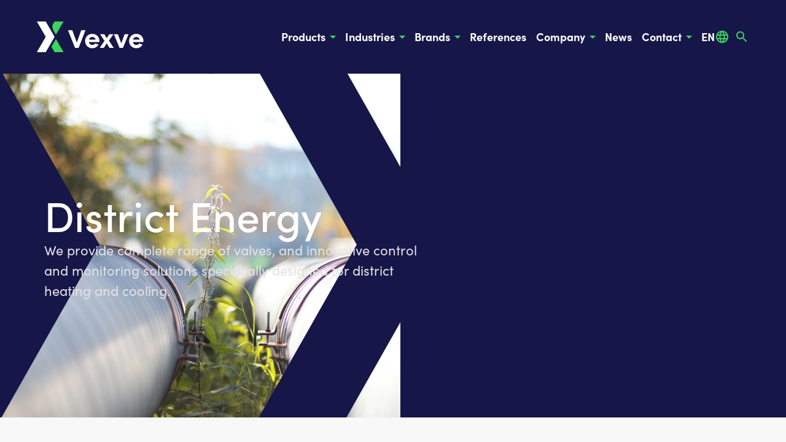

--- FILE ---
content_type: text/html; charset=utf-8
request_url: https://www.vexve.com/en/district-energy
body_size: 42105
content:
<!DOCTYPE html><html lang="en" class="h-full scroll-smooth scroll-pt-[60px] lg:scroll-pt-[80px] xl:scroll-pt-[120px]"><head><meta charSet="utf-8"/><meta name="viewport" content="width=device-width, initial-scale=1"/><link rel="preload" href="/_next/static/media/2fcdd910d4efea83-s.p.ttf" as="font" crossorigin="" type="font/ttf"/><link rel="preload" href="/_next/static/media/39eff757da6e9b80-s.p.woff2" as="font" crossorigin="" type="font/woff2"/><link rel="preload" href="/_next/static/media/a45867c24a11f593-s.p.ttf" as="font" crossorigin="" type="font/ttf"/><link rel="preload" href="/_next/static/media/ac6d97bffb16158d-s.p.woff2" as="font" crossorigin="" type="font/woff2"/><link rel="preload" href="/_next/static/media/b1b188d77c680da0-s.p.woff2" as="font" crossorigin="" type="font/woff2"/><link rel="preload" href="/_next/static/media/bab55422e342f7bc-s.p.ttf" as="font" crossorigin="" type="font/ttf"/><link rel="preload" href="/_next/static/media/e841518cddaf09e8-s.p.ttf" as="font" crossorigin="" type="font/ttf"/><link rel="stylesheet" href="/_next/static/css/f2aa45e34e48ba57.css" data-precedence="next"/><link rel="stylesheet" href="/_next/static/css/5058e871e7cf361e.css" data-precedence="next"/><link rel="stylesheet" href="/_next/static/css/ebf7db6eb61e8696.css" data-precedence="next"/><link rel="preload" as="script" fetchPriority="low" href="/_next/static/chunks/webpack-1cb11b864916710b.js"/><script src="/_next/static/chunks/4bd1b696-182b6b13bdad92e3.js" async=""></script><script src="/_next/static/chunks/1255-2515ec02460e7abe.js" async=""></script><script src="/_next/static/chunks/main-app-f3336e172256d2ab.js" async=""></script><script src="/_next/static/chunks/795d4814-c652a124c3fcf65e.js" async=""></script><script src="/_next/static/chunks/1288-d8d1b7fb917ed3c3.js" async=""></script><script src="/_next/static/chunks/6784-c3490643d16dbba3.js" async=""></script><script src="/_next/static/chunks/4909-50b2c908998a76c5.js" async=""></script><script src="/_next/static/chunks/1356-5d2cdedc98039c8c.js" async=""></script><script src="/_next/static/chunks/8334-014204997083de3a.js" async=""></script><script src="/_next/static/chunks/188-283bad743ddd9b5e.js" async=""></script><script src="/_next/static/chunks/2859-490543726c2bdc61.js" async=""></script><script src="/_next/static/chunks/5138-94168afc02e98ef0.js" async=""></script><script src="/_next/static/chunks/6109-f8c6a4e92a338301.js" async=""></script><script src="/_next/static/chunks/1317-6cd3aa6b221e905e.js" async=""></script><script src="/_next/static/chunks/app/%5Blanguage%5D/%5B%5B...slugs%5D%5D/page-ae36c6e81cbebf33.js" async=""></script><script src="/_next/static/chunks/4205-e4615da86eb739fc.js" async=""></script><script src="/_next/static/chunks/app/%5Blanguage%5D/layout-b8f01ca4023e10fe.js" async=""></script><script src="/_next/static/chunks/app/%5Blanguage%5D/error-a02248a1564ab8bf.js" async=""></script><link rel="preload" href="https://www.googletagmanager.com/gtm.js?id=GTM-MDGT9SGN" as="script"/><meta name="next-size-adjust" content=""/><title>District Energy</title><link rel="alternate" hrefLang="en" href="/en/district-energy"/><link rel="alternate" hrefLang="de" href="/de/district-energy"/><link rel="alternate" hrefLang="cz" href="/cz/district-energy"/><link rel="alternate" hrefLang="fi" href="/fi/kaukoenergia"/><meta name="google-site-verification" content="Tbgld2ska1FUGnJm3lSQyYYubkc7RXF34POy4o43cwM"/><link rel="icon" href="/favicon.ico" type="image/x-icon" sizes="16x16"/><script src="/_next/static/chunks/polyfills-42372ed130431b0a.js" noModule=""></script></head><body class="__variable_a80531 __variable_5d4990 font-noto-sans h-full"><div hidden=""><!--$--><!--/$--></div><div class="flex flex-col min-h-full"><header class="theme-navy touch-none sticky top-0 z-30 shrink-0 flex items-center justify-between h-[60px] lg:h-[80px] xl:h-[120px] px-[16px] md:px-[24px] xl:px-[60px]"><a class="inline-block" href="/en"><svg xmlns="http://www.w3.org/2000/svg" viewBox="0 0 273 80" fill="none" class="w-[92px] lg:w-[108px] xl:w-[174px]"><path d="M124.21 22.7161L106.855 68.6185H97.4962L79.5303 22.7161H90.4885L102.105 55.1676L113.393 22.7161H124.21ZM185.539 68.6185L178.531 56.9077L171.335 68.6185H160.8L172.84 50.4174L161.6 33.204H172.417L178.531 43.4568L185.115 33.204H195.65L184.222 49.9471L196.356 68.6185H185.539ZM234.169 33.251L220.106 68.6655H211.265L196.873 33.251H207.079L215.733 56.9547L224.245 33.251H234.169ZM159.954 50.7937C159.954 40.5879 152.476 32.2164 141.611 32.2164C131.123 32.2164 123.269 40.2587 123.269 50.9348C123.269 61.5638 131.17 69.6532 141.611 69.6532C148.572 69.6532 154.451 66.1729 157.696 60.4351L149.136 57.0488C147.678 59.5885 144.951 61.1405 141.611 61.1405C136.955 61.1405 133.804 58.4597 132.958 53.6626H159.765C159.86 52.6749 159.954 51.7343 159.954 50.7937ZM133.193 47.0782C134.322 42.8924 137.332 40.3998 141.611 40.3998C145.891 40.3998 148.995 42.7513 150.359 47.0782H133.193ZM272.405 50.7937C272.405 40.5879 264.927 32.2164 254.063 32.2164C243.575 32.2164 235.721 40.2587 235.721 50.9348C235.721 61.5638 243.622 69.6532 254.063 69.6532C261.024 69.6532 266.902 66.1729 270.148 60.4351L261.588 57.0488C260.13 59.5885 257.402 61.1405 254.063 61.1405C249.407 61.1405 246.256 58.4597 245.409 53.6626H272.217C272.311 52.6749 272.405 51.7343 272.405 50.7937ZM245.644 47.0782C246.773 42.8924 249.783 40.3998 254.063 40.3998C258.343 40.3998 261.447 42.7513 262.811 47.0782H245.644Z" fill="#ffffff"></path><path d="M45.4321 39.9765L22.7161 79.953H0L22.7161 39.9765L0 0H22.7161L45.4321 39.9765Z" fill="#ffffff"></path><path d="M48.7243 34.2387L68.1952 0H45.4321C45.4321 0 42.7984 3.99765 41.4815 6.53733C38.9418 11.4286 38.9418 15.9906 42.5632 23.5626C44.9148 28.5949 48.7243 34.2387 48.7243 34.2387ZM48.7243 45.7613L68.1952 80H45.4321L37.3428 65.7966L48.7243 45.7613Z" fill="#38D75B"></path></svg></a><nav class="hidden lg:flex lg:gap-[12px] 2xl:gap-[40px]"><button type="button" class="inline-flex gap-[4px] xl:gap-[8px] justify-center items-center font-sofia-pro font-bold whitespace-nowrap bg-transparent border-transparent text-white hover:text-jade-hover active:text-jade-hover text-sm lg:text-base xl:text-lg py-[4px] xl:py-[8px] pl-[4px] xl:pl-[8px] transition-colors pr-0 xl:pr-0">Products<span class="text-2xl text-jade"><svg stroke="currentColor" fill="currentColor" stroke-width="0" viewBox="0 0 24 24" class="transition-transform false" height="1em" width="1em" xmlns="http://www.w3.org/2000/svg"><path fill="none" d="M0 0h24v24H0z"></path><path d="m7 10 5 5 5-5z"></path></svg></span></button><button type="button" class="inline-flex gap-[4px] xl:gap-[8px] justify-center items-center font-sofia-pro font-bold whitespace-nowrap bg-transparent border-transparent text-white hover:text-jade-hover active:text-jade-hover text-sm lg:text-base xl:text-lg py-[4px] xl:py-[8px] pl-[4px] xl:pl-[8px] transition-colors pr-0 xl:pr-0">Industries<span class="text-2xl text-jade"><svg stroke="currentColor" fill="currentColor" stroke-width="0" viewBox="0 0 24 24" class="transition-transform false" height="1em" width="1em" xmlns="http://www.w3.org/2000/svg"><path fill="none" d="M0 0h24v24H0z"></path><path d="m7 10 5 5 5-5z"></path></svg></span></button><button type="button" class="inline-flex gap-[4px] xl:gap-[8px] justify-center items-center font-sofia-pro font-bold whitespace-nowrap bg-transparent border-transparent text-white hover:text-jade-hover active:text-jade-hover text-sm lg:text-base xl:text-lg py-[4px] xl:py-[8px] pl-[4px] xl:pl-[8px] transition-colors pr-0 xl:pr-0">Brands<span class="text-2xl text-jade"><svg stroke="currentColor" fill="currentColor" stroke-width="0" viewBox="0 0 24 24" class="transition-transform false" height="1em" width="1em" xmlns="http://www.w3.org/2000/svg"><path fill="none" d="M0 0h24v24H0z"></path><path d="m7 10 5 5 5-5z"></path></svg></span></button><a class="inline-flex gap-[4px] xl:gap-[8px] justify-center items-center font-sofia-pro font-bold whitespace-nowrap bg-transparent border-transparent text-white hover:text-jade-hover active:text-jade-hover text-sm lg:text-base xl:text-lg py-[4px] xl:py-[8px] pl-[4px] xl:pl-[8px] pr-[4px] xl:pr-[8px] transition-colors" href="/en/references">References</a><button type="button" class="inline-flex gap-[4px] xl:gap-[8px] justify-center items-center font-sofia-pro font-bold whitespace-nowrap bg-transparent border-transparent text-white hover:text-jade-hover active:text-jade-hover text-sm lg:text-base xl:text-lg py-[4px] xl:py-[8px] pl-[4px] xl:pl-[8px] transition-colors pr-0 xl:pr-0">Company<span class="text-2xl text-jade"><svg stroke="currentColor" fill="currentColor" stroke-width="0" viewBox="0 0 24 24" class="transition-transform false" height="1em" width="1em" xmlns="http://www.w3.org/2000/svg"><path fill="none" d="M0 0h24v24H0z"></path><path d="m7 10 5 5 5-5z"></path></svg></span></button><a class="inline-flex gap-[4px] xl:gap-[8px] justify-center items-center font-sofia-pro font-bold whitespace-nowrap bg-transparent border-transparent text-white hover:text-jade-hover active:text-jade-hover text-sm lg:text-base xl:text-lg py-[4px] xl:py-[8px] pl-[4px] xl:pl-[8px] pr-[4px] xl:pr-[8px] transition-colors" href="/en/articles">News</a><button type="button" class="inline-flex gap-[4px] xl:gap-[8px] justify-center items-center font-sofia-pro font-bold whitespace-nowrap bg-transparent border-transparent text-white hover:text-jade-hover active:text-jade-hover text-sm lg:text-base xl:text-lg py-[4px] xl:py-[8px] pl-[4px] xl:pl-[8px] transition-colors pr-0 xl:pr-0">Contact<span class="text-2xl text-jade"><svg stroke="currentColor" fill="currentColor" stroke-width="0" viewBox="0 0 24 24" class="transition-transform false" height="1em" width="1em" xmlns="http://www.w3.org/2000/svg"><path fill="none" d="M0 0h24v24H0z"></path><path d="m7 10 5 5 5-5z"></path></svg></span></button><div class="relative"><button type="button" class="inline-flex gap-[4px] xl:gap-[8px] justify-center items-center font-sofia-pro font-bold whitespace-nowrap bg-transparent border-transparent text-white hover:text-jade-hover active:text-jade-hover text-sm lg:text-base xl:text-lg py-[4px] xl:py-[8px] pl-[4px] xl:pl-[8px] transition-colors pr-0 xl:pr-0">EN<span class="text-2xl text-jade"><svg stroke="currentColor" fill="currentColor" stroke-width="0" viewBox="0 0 24 24" height="1em" width="1em" xmlns="http://www.w3.org/2000/svg"><path fill="none" d="M0 0h24v24H0z"></path><path d="M11.99 2C6.47 2 2 6.48 2 12s4.47 10 9.99 10C17.52 22 22 17.52 22 12S17.52 2 11.99 2zm6.93 6h-2.95a15.65 15.65 0 0 0-1.38-3.56A8.03 8.03 0 0 1 18.92 8zM12 4.04c.83 1.2 1.48 2.53 1.91 3.96h-3.82c.43-1.43 1.08-2.76 1.91-3.96zM4.26 14C4.1 13.36 4 12.69 4 12s.1-1.36.26-2h3.38c-.08.66-.14 1.32-.14 2 0 .68.06 1.34.14 2H4.26zm.82 2h2.95c.32 1.25.78 2.45 1.38 3.56A7.987 7.987 0 0 1 5.08 16zm2.95-8H5.08a7.987 7.987 0 0 1 4.33-3.56A15.65 15.65 0 0 0 8.03 8zM12 19.96c-.83-1.2-1.48-2.53-1.91-3.96h3.82c-.43 1.43-1.08 2.76-1.91 3.96zM14.34 14H9.66c-.09-.66-.16-1.32-.16-2 0-.68.07-1.35.16-2h4.68c.09.65.16 1.32.16 2 0 .68-.07 1.34-.16 2zm.25 5.56c.6-1.11 1.06-2.31 1.38-3.56h2.95a8.03 8.03 0 0 1-4.33 3.56zM16.36 14c.08-.66.14-1.32.14-2 0-.68-.06-1.34-.14-2h3.38c.16.64.26 1.31.26 2s-.1 1.36-.26 2h-3.38z"></path></svg></span></button></div><button type="button" class="inline-flex gap-[4px] xl:gap-[8px] justify-center items-center font-sofia-pro font-bold whitespace-nowrap bg-transparent border-transparent text-white hover:text-jade-hover active:text-jade-hover text-sm lg:text-base xl:text-lg py-[4px] xl:py-[8px] pl-[4px] xl:pl-[8px] transition-colors pr-0 xl:pr-0"><span class="text-2xl text-jade"><svg stroke="currentColor" fill="currentColor" stroke-width="0" viewBox="0 0 24 24" height="1em" width="1em" xmlns="http://www.w3.org/2000/svg"><path fill="none" d="M0 0h24v24H0V0z"></path><path d="M15.5 14h-.79l-.28-.27A6.471 6.471 0 0 0 16 9.5 6.5 6.5 0 1 0 9.5 16c1.61 0 3.09-.59 4.23-1.57l.27.28v.79l5 4.99L20.49 19l-4.99-5zm-6 0C7.01 14 5 11.99 5 9.5S7.01 5 9.5 5 14 7.01 14 9.5 11.99 14 9.5 14z"></path></svg></span></button></nav><div class="flex gap-[8px] lg:hidden"><button type="button" class="inline-flex gap-[4px] xl:gap-[8px] justify-center items-center font-sofia-pro font-bold whitespace-nowrap bg-transparent border-transparent text-white hover:text-jade-hover active:text-jade-hover text-sm lg:text-base xl:text-lg py-[4px] xl:py-[8px] pl-[4px] xl:pl-[8px] transition-colors pr-0 xl:pr-0"><span class="text-2xl text-jade"><svg stroke="currentColor" fill="currentColor" stroke-width="0" viewBox="0 0 24 24" height="1em" width="1em" xmlns="http://www.w3.org/2000/svg"><path fill="none" d="M0 0h24v24H0V0z"></path><path d="M15.5 14h-.79l-.28-.27A6.471 6.471 0 0 0 16 9.5 6.5 6.5 0 1 0 9.5 16c1.61 0 3.09-.59 4.23-1.57l.27.28v.79l5 4.99L20.49 19l-4.99-5zm-6 0C7.01 14 5 11.99 5 9.5S7.01 5 9.5 5 14 7.01 14 9.5 11.99 14 9.5 14z"></path></svg></span></button><button type="button" class="inline-flex gap-[4px] xl:gap-[8px] justify-center items-center font-sofia-pro font-bold whitespace-nowrap bg-transparent border-transparent text-white hover:text-jade-hover active:text-jade-hover text-sm lg:text-base xl:text-lg py-[4px] xl:py-[8px] pl-[4px] xl:pl-[8px] transition-colors pr-0 xl:pr-0"><span class="text-2xl text-jade"><svg stroke="currentColor" fill="currentColor" stroke-width="0" viewBox="0 0 24 24" height="1em" width="1em" xmlns="http://www.w3.org/2000/svg"><path fill="none" d="M0 0h24v24H0z"></path><path d="M20 9H4v2h16V9zM4 15h16v-2H4v2z"></path></svg></span></button></div></header><div class="hidden lg:block lg:fixed lg:z-20 lg:top-[80px] xl:top-[120px] h-0 w-full"></div><div class="lg:hidden"></div><main class="grow "><section class="theme-navy relative overflow-hidden h-[500px] sm:h-[500px] xl:h-[560px]"><div class="absolute inset-0 left-auto"><img alt="" loading="lazy" decoding="async" data-nimg="fill" style="position:absolute;height:100%;width:100%;left:0;top:0;right:0;bottom:0;object-fit:cover;color:transparent;background-size:cover;background-position:50% 50%;background-repeat:no-repeat;background-image:url(&quot;data:image/svg+xml;charset=utf-8,%3Csvg xmlns=&#x27;http://www.w3.org/2000/svg&#x27; %3E%3Cfilter id=&#x27;b&#x27; color-interpolation-filters=&#x27;sRGB&#x27;%3E%3CfeGaussianBlur stdDeviation=&#x27;20&#x27;/%3E%3CfeColorMatrix values=&#x27;1 0 0 0 0 0 1 0 0 0 0 0 1 0 0 0 0 0 100 -1&#x27; result=&#x27;s&#x27;/%3E%3CfeFlood x=&#x27;0&#x27; y=&#x27;0&#x27; width=&#x27;100%25&#x27; height=&#x27;100%25&#x27;/%3E%3CfeComposite operator=&#x27;out&#x27; in=&#x27;s&#x27;/%3E%3CfeComposite in2=&#x27;SourceGraphic&#x27;/%3E%3CfeGaussianBlur stdDeviation=&#x27;20&#x27;/%3E%3C/filter%3E%3Cimage width=&#x27;100%25&#x27; height=&#x27;100%25&#x27; x=&#x27;0&#x27; y=&#x27;0&#x27; preserveAspectRatio=&#x27;xMidYMid slice&#x27; style=&#x27;filter: url(%23b);&#x27; href=&#x27;[data-uri]&#x27;/%3E%3C/svg%3E&quot;)" sizes="25vw, (min-width: 768px) 50vw" srcSet="/_next/image?url=https%3A%2F%2Fcdn.sanity.io%2Fimages%2Fh64eptgu%2Fproduction%2Fd3a20287fc9ab0048c820ec98526d70c89343ca1-6720x4480.jpg%2Fhero-district-energy.jpg&amp;w=256&amp;q=75 256w, /_next/image?url=https%3A%2F%2Fcdn.sanity.io%2Fimages%2Fh64eptgu%2Fproduction%2Fd3a20287fc9ab0048c820ec98526d70c89343ca1-6720x4480.jpg%2Fhero-district-energy.jpg&amp;w=384&amp;q=75 384w, /_next/image?url=https%3A%2F%2Fcdn.sanity.io%2Fimages%2Fh64eptgu%2Fproduction%2Fd3a20287fc9ab0048c820ec98526d70c89343ca1-6720x4480.jpg%2Fhero-district-energy.jpg&amp;w=640&amp;q=75 640w, /_next/image?url=https%3A%2F%2Fcdn.sanity.io%2Fimages%2Fh64eptgu%2Fproduction%2Fd3a20287fc9ab0048c820ec98526d70c89343ca1-6720x4480.jpg%2Fhero-district-energy.jpg&amp;w=750&amp;q=75 750w, /_next/image?url=https%3A%2F%2Fcdn.sanity.io%2Fimages%2Fh64eptgu%2Fproduction%2Fd3a20287fc9ab0048c820ec98526d70c89343ca1-6720x4480.jpg%2Fhero-district-energy.jpg&amp;w=828&amp;q=75 828w, /_next/image?url=https%3A%2F%2Fcdn.sanity.io%2Fimages%2Fh64eptgu%2Fproduction%2Fd3a20287fc9ab0048c820ec98526d70c89343ca1-6720x4480.jpg%2Fhero-district-energy.jpg&amp;w=1080&amp;q=75 1080w, /_next/image?url=https%3A%2F%2Fcdn.sanity.io%2Fimages%2Fh64eptgu%2Fproduction%2Fd3a20287fc9ab0048c820ec98526d70c89343ca1-6720x4480.jpg%2Fhero-district-energy.jpg&amp;w=1200&amp;q=75 1200w, /_next/image?url=https%3A%2F%2Fcdn.sanity.io%2Fimages%2Fh64eptgu%2Fproduction%2Fd3a20287fc9ab0048c820ec98526d70c89343ca1-6720x4480.jpg%2Fhero-district-energy.jpg&amp;w=1920&amp;q=75 1920w, /_next/image?url=https%3A%2F%2Fcdn.sanity.io%2Fimages%2Fh64eptgu%2Fproduction%2Fd3a20287fc9ab0048c820ec98526d70c89343ca1-6720x4480.jpg%2Fhero-district-energy.jpg&amp;w=2048&amp;q=75 2048w, /_next/image?url=https%3A%2F%2Fcdn.sanity.io%2Fimages%2Fh64eptgu%2Fproduction%2Fd3a20287fc9ab0048c820ec98526d70c89343ca1-6720x4480.jpg%2Fhero-district-energy.jpg&amp;w=3840&amp;q=75 3840w" src="/_next/image?url=https%3A%2F%2Fcdn.sanity.io%2Fimages%2Fh64eptgu%2Fproduction%2Fd3a20287fc9ab0048c820ec98526d70c89343ca1-6720x4480.jpg%2Fhero-district-energy.jpg&amp;w=3840&amp;q=75"/><svg xmlns="http://www.w3.org/2000/svg" width="154" height="540" viewBox="0 0 154 540" fill="none" class="relative md:mr-20 lg:hidden"><path d="M0.841987 0L153.644 269.5L0.275003 540H0V0H0.841987Z" fill="#171649"></path></svg><svg xmlns="http://www.w3.org/2000/svg" width="436" height="500" viewBox="0 0 436 500" fill="none" class="relative hidden lg:block xl:hidden"><path d="M338 0H251.5L393.951 248.5L251.783 500H338.28L436 325.218V171.808L338 0ZM0.283681 500L142.975 248.5L0 0V500H0.283681Z" fill="#171649"></path></svg><svg xmlns="http://www.w3.org/2000/svg" width="652" height="560" viewBox="0 0 652 560" fill="none" class="relative hidden xl:block"><path d="M4.17657 0H0V560H2.47698L161.959 278.5L4.17657 0ZM421.436 560L580.918 278.5L423.136 0H565.923L652 151.889V405.11L564.223 560H421.436Z" fill="#171649"></path></svg><div class="absolute inset-0 bg-gradient-to-t from-navy/65"></div></div><div class="relative w-full h-full flex flex-col justify-center"><div class="w-full mx-auto px-4 sm:px-9 md:px-11 lg:px-[72px] max-w-screen-3xl"><div class="flex flex-col items-start gap-6 lg:gap-8 pr-[5rem] sm:pr-[4rem] md:pr-[9rem] lg:pr-[20rem] xl:pr-[32rem]"><h2 class="block font-sofia-pro font-medium wrap-balance first:mt-0 last:mb-0 text-navy [.theme-navy_&amp;]:text-white text-[36px] lg:text-[50px] xl:text-[68px] leading-[1.2] my-0">District Energy</h2><p class="first:mt-0 last:mb-0 [.theme-navy_&amp;]:text-gray-10 font-sofia-pro text-navy text-[18px] lg:text-[22px] my-0 xl:wrap-balance">We provide complete range of valves, and innovative control and monitoring solutions specifically designed for district heating and cooling. </p></div></div></div></section><section class="my-8 xl:my-14 2xl:my-20"><div class="w-full mx-auto px-4 sm:px-9 md:px-11 lg:px-[72px] max-w-screen-3xl"><div class="grid gap-8 lg:grid-cols-2 xl:grid-cols-3 xl:gap-[60px] rounded-5 p-6 md:p-10 lg:p-[60px] xl:p-20 theme-navy"><div class="col-span-1"><h2 class="block font-sofia-pro my-5 wrap-balance first:mt-0 last:mb-0 text-navy [.theme-navy_&amp;]:text-white text-[28px] lg:text-[30px] xl:text-[38px] leading-[1.3] font-medium">We enable the wider use of district energy</h2></div><div class="flex flex-col gap-10 xl:col-span-2"><div><p class="my-5 text-black-70 first:mt-0 last:mb-0 [.theme-navy_&amp;]:text-gray-10 text-[16px] lg:text-[18px] leading-[1.5]">Vexve is the leading European provider of valve solutions for the energy sector and selected energy-intensive industries. In our District Energy segment we supply valve solutions developed for demanding heating and cooling applications.<br/><br/>We offer a wide range of smart valve and control solutions for district energy networks and internal heating and cooling systems of buildings. The high-quality and long-lasting products help our customers to achieve their energy efficiency goals and enable the wider use of renewable energy sources via district energy.<br/><br/>Through our operations, we advance the transfer to the low-carbon district energy networks of the future and develop the entire industry into a more environmentally friendly direction globally.</p></div><dl class="flex flex-col gap-6"><div class="flex flex-col items-baseline gap-[10px] md:flex-row"><dt class="shrink-0 font-sofia-pro font-bold leading-[1.3] text-teal md:w-40">Brands: </dt><dd>Vexve, Vexve Hydrox &amp; Vexve iSense</dd></div><div class="flex flex-col items-baseline gap-[10px] md:flex-row"><dt class="shrink-0 font-sofia-pro font-bold leading-[1.3] text-teal md:w-40">Main products: </dt><dd>Ball valves in steel and stainless steel, butterfly valves, smart network control and monitoring solutions</dd></div><div class="flex flex-col items-baseline gap-[10px] md:flex-row"><dt class="shrink-0 font-sofia-pro font-bold leading-[1.3] text-teal md:w-40">Applications: </dt><dd>District energy networks, power plants, and HVAC systems inside buildings</dd></div></dl></div></div></div></section><section class="my-8 overflow-x-hidden xl:my-14 2xl:my-20"><div class="w-full mx-auto px-4 sm:px-9 md:px-11 lg:px-[72px] max-w-screen-3xl"><div class="mb-6 flex flex-col gap-4 md:mb-10 md:flex-row md:justify-between"><div class="flex flex-col gap-4 md:gap-2"></div></div><div class="relative overflow-hidden -ml-60 -mr-60"><div class="hidden 3xl:block absolute z-10 left-0 w-60 h-full bg-gradient-to-r from-gray-2 pointer-events-none"></div><div class="hidden 3xl:block absolute z-10 right-0 w-60 h-full bg-gradient-to-l from-gray-2 pointer-events-none"></div><div class="relative ml-60 mr-60"><ol class="-ml-6 mb-6 flex md:mb-10 " draggable="false" style="transform:none;-webkit-touch-callout:none;-webkit-user-select:none;user-select:none;touch-action:pan-y"><li class="shrink-0 basis-full pl-6 md:basis-1/2 xl:basis-1/3"><article class="relative flex h-full flex-col rounded-5 bg-white"><div class="relative aspect-video"><img alt="" loading="lazy" decoding="async" data-nimg="fill" class="rounded-5 object-cover" style="position:absolute;height:100%;width:100%;left:0;top:0;right:0;bottom:0;color:transparent;background-size:cover;background-position:50% 50%;background-repeat:no-repeat;background-image:url(&quot;data:image/svg+xml;charset=utf-8,%3Csvg xmlns=&#x27;http://www.w3.org/2000/svg&#x27; %3E%3Cfilter id=&#x27;b&#x27; color-interpolation-filters=&#x27;sRGB&#x27;%3E%3CfeGaussianBlur stdDeviation=&#x27;20&#x27;/%3E%3CfeColorMatrix values=&#x27;1 0 0 0 0 0 1 0 0 0 0 0 1 0 0 0 0 0 100 -1&#x27; result=&#x27;s&#x27;/%3E%3CfeFlood x=&#x27;0&#x27; y=&#x27;0&#x27; width=&#x27;100%25&#x27; height=&#x27;100%25&#x27;/%3E%3CfeComposite operator=&#x27;out&#x27; in=&#x27;s&#x27;/%3E%3CfeComposite in2=&#x27;SourceGraphic&#x27;/%3E%3CfeGaussianBlur stdDeviation=&#x27;20&#x27;/%3E%3C/filter%3E%3Cimage width=&#x27;100%25&#x27; height=&#x27;100%25&#x27; x=&#x27;0&#x27; y=&#x27;0&#x27; preserveAspectRatio=&#x27;none&#x27; style=&#x27;filter: url(%23b);&#x27; href=&#x27;[data-uri]&#x27;/%3E%3C/svg%3E&quot;)" sizes="(max-width: 767px) 100vw, (max-width: 1279px) 50vw, 33vw" srcSet="/_next/image?url=https%3A%2F%2Fcdn.sanity.io%2Fimages%2Fh64eptgu%2Fproduction%2Fde8e9f0f51e43d2aecc3c3fa57c993a8bec0a7fd-2910x1052.png%2Fvexve_energy-production.png&amp;w=256&amp;q=75 256w, /_next/image?url=https%3A%2F%2Fcdn.sanity.io%2Fimages%2Fh64eptgu%2Fproduction%2Fde8e9f0f51e43d2aecc3c3fa57c993a8bec0a7fd-2910x1052.png%2Fvexve_energy-production.png&amp;w=384&amp;q=75 384w, /_next/image?url=https%3A%2F%2Fcdn.sanity.io%2Fimages%2Fh64eptgu%2Fproduction%2Fde8e9f0f51e43d2aecc3c3fa57c993a8bec0a7fd-2910x1052.png%2Fvexve_energy-production.png&amp;w=640&amp;q=75 640w, /_next/image?url=https%3A%2F%2Fcdn.sanity.io%2Fimages%2Fh64eptgu%2Fproduction%2Fde8e9f0f51e43d2aecc3c3fa57c993a8bec0a7fd-2910x1052.png%2Fvexve_energy-production.png&amp;w=750&amp;q=75 750w, /_next/image?url=https%3A%2F%2Fcdn.sanity.io%2Fimages%2Fh64eptgu%2Fproduction%2Fde8e9f0f51e43d2aecc3c3fa57c993a8bec0a7fd-2910x1052.png%2Fvexve_energy-production.png&amp;w=828&amp;q=75 828w, /_next/image?url=https%3A%2F%2Fcdn.sanity.io%2Fimages%2Fh64eptgu%2Fproduction%2Fde8e9f0f51e43d2aecc3c3fa57c993a8bec0a7fd-2910x1052.png%2Fvexve_energy-production.png&amp;w=1080&amp;q=75 1080w, /_next/image?url=https%3A%2F%2Fcdn.sanity.io%2Fimages%2Fh64eptgu%2Fproduction%2Fde8e9f0f51e43d2aecc3c3fa57c993a8bec0a7fd-2910x1052.png%2Fvexve_energy-production.png&amp;w=1200&amp;q=75 1200w, /_next/image?url=https%3A%2F%2Fcdn.sanity.io%2Fimages%2Fh64eptgu%2Fproduction%2Fde8e9f0f51e43d2aecc3c3fa57c993a8bec0a7fd-2910x1052.png%2Fvexve_energy-production.png&amp;w=1920&amp;q=75 1920w, /_next/image?url=https%3A%2F%2Fcdn.sanity.io%2Fimages%2Fh64eptgu%2Fproduction%2Fde8e9f0f51e43d2aecc3c3fa57c993a8bec0a7fd-2910x1052.png%2Fvexve_energy-production.png&amp;w=2048&amp;q=75 2048w, /_next/image?url=https%3A%2F%2Fcdn.sanity.io%2Fimages%2Fh64eptgu%2Fproduction%2Fde8e9f0f51e43d2aecc3c3fa57c993a8bec0a7fd-2910x1052.png%2Fvexve_energy-production.png&amp;w=3840&amp;q=75 3840w" src="/_next/image?url=https%3A%2F%2Fcdn.sanity.io%2Fimages%2Fh64eptgu%2Fproduction%2Fde8e9f0f51e43d2aecc3c3fa57c993a8bec0a7fd-2910x1052.png%2Fvexve_energy-production.png&amp;w=3840&amp;q=75"/><svg xmlns="http://www.w3.org/2000/svg" width="278" height="319" fill="none" class="absolute left-0 top-0 h-full"><g fill="#fff" opacity="0.5"><g clip-path="url(#article-card-overlay_svg__a)"><path d="m22.57 164.236 22.934 40.132h69.598l-57.733-101zM115.102-39.103H45.504L22.57 1.029l34.8 60.867zM10.725 21.765l-34.8-60.868h-69.577l69.578 121.735-69.578 121.736h69.578L10.725 143.5l34.779-60.868z"></path></g><g clip-path="url(#article-card-overlay_svg__b)"><path d="m185.058 285.971 22.933 40.132h69.598l-57.732-100.999zM173.212 143.5l-34.799-60.868H68.836l69.577 121.736-69.577 121.735h69.577l34.799-60.868 34.779-60.867z"></path></g><g clip-path="url(#article-card-overlay_svg__c)"><path d="M115.102 204.368H45.504L22.57 244.499l34.8 60.868zM10.725 265.235l-34.8-60.867h-69.577l69.578 121.735-69.578 121.735h69.578l34.799-60.867 34.779-60.868z"></path></g></g><defs><clipPath id="article-card-overlay_svg__a"><path fill="#fff" d="M-93.652-39.103h208.753v243.471H-93.652z"></path></clipPath><clipPath id="article-card-overlay_svg__b"><path fill="#fff" d="M68.836 82.632h208.753v243.471H68.836z"></path></clipPath><clipPath id="article-card-overlay_svg__c"><path fill="#fff" d="M-93.652 204.368h208.753v243.471H-93.652z"></path></clipPath></defs></svg></div><div class="flex flex-grow flex-col justify-between gap-6 px-6 pb-4 pt-6 md:gap-8 md:px-10 md:pb-8 md:pt-10"><div class="mb-auto flex flex-col gap-2"><a draggable="false" class="before:absolute before:left-0 before:top-0 before:h-full before:w-full" href="/en/district-energy/energy-production"><h3 class="block font-sofia-pro font-medium wrap-balance first:mt-0 last:mb-0 text-navy [.theme-navy_&amp;]:text-white text-[22px] lg:text-[24px] xl:text-[28px] leading-[1.5] lg:leading-[1.3] my-0">Energy production</h3></a><p class="first:mt-0 last:mb-0 [.theme-navy_&amp;]:text-gray-10 text-[16px] lg:text-[18px] leading-[1.5] my-0 text-black-50">Vexve’s range of valve solutions for heating, cooling and CHP plants includes shut-off ball valves and metal-seated butterfly valves for shut-off and control applications up to 40 bars of pressure and diameters up to DN 1600. </p></div><div class="mt-auto flex flex-wrap justify-between gap-4 items-center"><div class="z-10"><a class="[--flex-gap:8px] inline-flex gap-[8px] justify-center items-center font-sofia-pro font-bold whitespace-nowrap align-bottom transition-colors duration-150 text-sm md:text-lg h-[24px] md:h-[28px] rounded animate-icon-shift bg-transparent border-transparent text-navy hover:text-jade-hover active:text-navy [.theme-navy_&amp;]:text-white [.theme-navy_&amp;]:hover:text-jade-hover [.theme-navy_&amp;]:active:text-white" href="/en/district-energy/energy-production">Energy production<span class="icon-right text-xl
      text-jade
    "><svg stroke="currentColor" fill="currentColor" stroke-width="0" viewBox="0 0 24 24" height="1em" width="1em" xmlns="http://www.w3.org/2000/svg"><path fill="none" d="M0 0h24v24H0z"></path><path d="m12 4-1.41 1.41L16.17 11H4v2h12.17l-5.58 5.59L12 20l8-8z"></path></svg></span></a></div></div></div></article></li><li class="shrink-0 basis-full pl-6 md:basis-1/2 xl:basis-1/3"><article class="relative flex h-full flex-col rounded-5 bg-white"><div class="relative aspect-video"><img alt="" loading="lazy" decoding="async" data-nimg="fill" class="rounded-5 object-cover" style="position:absolute;height:100%;width:100%;left:0;top:0;right:0;bottom:0;color:transparent;background-size:cover;background-position:50% 50%;background-repeat:no-repeat;background-image:url(&quot;data:image/svg+xml;charset=utf-8,%3Csvg xmlns=&#x27;http://www.w3.org/2000/svg&#x27; %3E%3Cfilter id=&#x27;b&#x27; color-interpolation-filters=&#x27;sRGB&#x27;%3E%3CfeGaussianBlur stdDeviation=&#x27;20&#x27;/%3E%3CfeColorMatrix values=&#x27;1 0 0 0 0 0 1 0 0 0 0 0 1 0 0 0 0 0 100 -1&#x27; result=&#x27;s&#x27;/%3E%3CfeFlood x=&#x27;0&#x27; y=&#x27;0&#x27; width=&#x27;100%25&#x27; height=&#x27;100%25&#x27;/%3E%3CfeComposite operator=&#x27;out&#x27; in=&#x27;s&#x27;/%3E%3CfeComposite in2=&#x27;SourceGraphic&#x27;/%3E%3CfeGaussianBlur stdDeviation=&#x27;20&#x27;/%3E%3C/filter%3E%3Cimage width=&#x27;100%25&#x27; height=&#x27;100%25&#x27; x=&#x27;0&#x27; y=&#x27;0&#x27; preserveAspectRatio=&#x27;none&#x27; style=&#x27;filter: url(%23b);&#x27; href=&#x27;[data-uri]&#x27;/%3E%3C/svg%3E&quot;)" sizes="(max-width: 767px) 100vw, (max-width: 1279px) 50vw, 33vw" srcSet="/_next/image?url=https%3A%2F%2Fcdn.sanity.io%2Fimages%2Fh64eptgu%2Fproduction%2Fcb5acb48f93bc1f5666c54a59cc2103bff34d6d8-2910x1050.png%2Fvexve_energy-distribution.png&amp;w=256&amp;q=75 256w, /_next/image?url=https%3A%2F%2Fcdn.sanity.io%2Fimages%2Fh64eptgu%2Fproduction%2Fcb5acb48f93bc1f5666c54a59cc2103bff34d6d8-2910x1050.png%2Fvexve_energy-distribution.png&amp;w=384&amp;q=75 384w, /_next/image?url=https%3A%2F%2Fcdn.sanity.io%2Fimages%2Fh64eptgu%2Fproduction%2Fcb5acb48f93bc1f5666c54a59cc2103bff34d6d8-2910x1050.png%2Fvexve_energy-distribution.png&amp;w=640&amp;q=75 640w, /_next/image?url=https%3A%2F%2Fcdn.sanity.io%2Fimages%2Fh64eptgu%2Fproduction%2Fcb5acb48f93bc1f5666c54a59cc2103bff34d6d8-2910x1050.png%2Fvexve_energy-distribution.png&amp;w=750&amp;q=75 750w, /_next/image?url=https%3A%2F%2Fcdn.sanity.io%2Fimages%2Fh64eptgu%2Fproduction%2Fcb5acb48f93bc1f5666c54a59cc2103bff34d6d8-2910x1050.png%2Fvexve_energy-distribution.png&amp;w=828&amp;q=75 828w, /_next/image?url=https%3A%2F%2Fcdn.sanity.io%2Fimages%2Fh64eptgu%2Fproduction%2Fcb5acb48f93bc1f5666c54a59cc2103bff34d6d8-2910x1050.png%2Fvexve_energy-distribution.png&amp;w=1080&amp;q=75 1080w, /_next/image?url=https%3A%2F%2Fcdn.sanity.io%2Fimages%2Fh64eptgu%2Fproduction%2Fcb5acb48f93bc1f5666c54a59cc2103bff34d6d8-2910x1050.png%2Fvexve_energy-distribution.png&amp;w=1200&amp;q=75 1200w, /_next/image?url=https%3A%2F%2Fcdn.sanity.io%2Fimages%2Fh64eptgu%2Fproduction%2Fcb5acb48f93bc1f5666c54a59cc2103bff34d6d8-2910x1050.png%2Fvexve_energy-distribution.png&amp;w=1920&amp;q=75 1920w, /_next/image?url=https%3A%2F%2Fcdn.sanity.io%2Fimages%2Fh64eptgu%2Fproduction%2Fcb5acb48f93bc1f5666c54a59cc2103bff34d6d8-2910x1050.png%2Fvexve_energy-distribution.png&amp;w=2048&amp;q=75 2048w, /_next/image?url=https%3A%2F%2Fcdn.sanity.io%2Fimages%2Fh64eptgu%2Fproduction%2Fcb5acb48f93bc1f5666c54a59cc2103bff34d6d8-2910x1050.png%2Fvexve_energy-distribution.png&amp;w=3840&amp;q=75 3840w" src="/_next/image?url=https%3A%2F%2Fcdn.sanity.io%2Fimages%2Fh64eptgu%2Fproduction%2Fcb5acb48f93bc1f5666c54a59cc2103bff34d6d8-2910x1050.png%2Fvexve_energy-distribution.png&amp;w=3840&amp;q=75"/><svg xmlns="http://www.w3.org/2000/svg" width="278" height="319" fill="none" class="absolute left-0 top-0 h-full"><g fill="#fff" opacity="0.5"><g clip-path="url(#article-card-overlay_svg__a)"><path d="m22.57 164.236 22.934 40.132h69.598l-57.733-101zM115.102-39.103H45.504L22.57 1.029l34.8 60.867zM10.725 21.765l-34.8-60.868h-69.577l69.578 121.735-69.578 121.736h69.578L10.725 143.5l34.779-60.868z"></path></g><g clip-path="url(#article-card-overlay_svg__b)"><path d="m185.058 285.971 22.933 40.132h69.598l-57.732-100.999zM173.212 143.5l-34.799-60.868H68.836l69.577 121.736-69.577 121.735h69.577l34.799-60.868 34.779-60.867z"></path></g><g clip-path="url(#article-card-overlay_svg__c)"><path d="M115.102 204.368H45.504L22.57 244.499l34.8 60.868zM10.725 265.235l-34.8-60.867h-69.577l69.578 121.735-69.578 121.735h69.578l34.799-60.867 34.779-60.868z"></path></g></g><defs><clipPath id="article-card-overlay_svg__a"><path fill="#fff" d="M-93.652-39.103h208.753v243.471H-93.652z"></path></clipPath><clipPath id="article-card-overlay_svg__b"><path fill="#fff" d="M68.836 82.632h208.753v243.471H68.836z"></path></clipPath><clipPath id="article-card-overlay_svg__c"><path fill="#fff" d="M-93.652 204.368h208.753v243.471H-93.652z"></path></clipPath></defs></svg></div><div class="flex flex-grow flex-col justify-between gap-6 px-6 pb-4 pt-6 md:gap-8 md:px-10 md:pb-8 md:pt-10"><div class="mb-auto flex flex-col gap-2"><a draggable="false" class="before:absolute before:left-0 before:top-0 before:h-full before:w-full" href="/en/district-energy/energy-distribution"><h3 class="block font-sofia-pro font-medium wrap-balance first:mt-0 last:mb-0 text-navy [.theme-navy_&amp;]:text-white text-[22px] lg:text-[24px] xl:text-[28px] leading-[1.5] lg:leading-[1.3] my-0">Energy distribution</h3></a><p class="first:mt-0 last:mb-0 [.theme-navy_&amp;]:text-gray-10 text-[16px] lg:text-[18px] leading-[1.5] my-0 text-black-50">Vexve’s range of valve solutions for energy distribution networks includes underground ball and butterfly valves for pre-insulated, direct buried and chamber installations. </p></div><div class="mt-auto flex flex-wrap justify-between gap-4 items-center"><div class="z-10"><a class="[--flex-gap:8px] inline-flex gap-[8px] justify-center items-center font-sofia-pro font-bold whitespace-nowrap align-bottom transition-colors duration-150 text-sm md:text-lg h-[24px] md:h-[28px] rounded animate-icon-shift bg-transparent border-transparent text-navy hover:text-jade-hover active:text-navy [.theme-navy_&amp;]:text-white [.theme-navy_&amp;]:hover:text-jade-hover [.theme-navy_&amp;]:active:text-white" href="/en/district-energy/energy-distribution">Energy distribution<span class="icon-right text-xl
      text-jade
    "><svg stroke="currentColor" fill="currentColor" stroke-width="0" viewBox="0 0 24 24" height="1em" width="1em" xmlns="http://www.w3.org/2000/svg"><path fill="none" d="M0 0h24v24H0z"></path><path d="m12 4-1.41 1.41L16.17 11H4v2h12.17l-5.58 5.59L12 20l8-8z"></path></svg></span></a></div></div></div></article></li><li class="shrink-0 basis-full pl-6 md:basis-1/2 xl:basis-1/3"><article class="relative flex h-full flex-col rounded-5 bg-white"><div class="relative aspect-video"><img alt="" loading="lazy" decoding="async" data-nimg="fill" class="rounded-5 object-cover" style="position:absolute;height:100%;width:100%;left:0;top:0;right:0;bottom:0;color:transparent;background-size:cover;background-position:50% 50%;background-repeat:no-repeat;background-image:url(&quot;data:image/svg+xml;charset=utf-8,%3Csvg xmlns=&#x27;http://www.w3.org/2000/svg&#x27; %3E%3Cfilter id=&#x27;b&#x27; color-interpolation-filters=&#x27;sRGB&#x27;%3E%3CfeGaussianBlur stdDeviation=&#x27;20&#x27;/%3E%3CfeColorMatrix values=&#x27;1 0 0 0 0 0 1 0 0 0 0 0 1 0 0 0 0 0 100 -1&#x27; result=&#x27;s&#x27;/%3E%3CfeFlood x=&#x27;0&#x27; y=&#x27;0&#x27; width=&#x27;100%25&#x27; height=&#x27;100%25&#x27;/%3E%3CfeComposite operator=&#x27;out&#x27; in=&#x27;s&#x27;/%3E%3CfeComposite in2=&#x27;SourceGraphic&#x27;/%3E%3CfeGaussianBlur stdDeviation=&#x27;20&#x27;/%3E%3C/filter%3E%3Cimage width=&#x27;100%25&#x27; height=&#x27;100%25&#x27; x=&#x27;0&#x27; y=&#x27;0&#x27; preserveAspectRatio=&#x27;none&#x27; style=&#x27;filter: url(%23b);&#x27; href=&#x27;[data-uri]&#x27;/%3E%3C/svg%3E&quot;)" sizes="(max-width: 767px) 100vw, (max-width: 1279px) 50vw, 33vw" srcSet="/_next/image?url=https%3A%2F%2Fcdn.sanity.io%2Fimages%2Fh64eptgu%2Fproduction%2Fe521be31c2c51758448965a355d7bb2c019a5c54-2908x1054.png%2Fvexve_hvacr.png&amp;w=256&amp;q=75 256w, /_next/image?url=https%3A%2F%2Fcdn.sanity.io%2Fimages%2Fh64eptgu%2Fproduction%2Fe521be31c2c51758448965a355d7bb2c019a5c54-2908x1054.png%2Fvexve_hvacr.png&amp;w=384&amp;q=75 384w, /_next/image?url=https%3A%2F%2Fcdn.sanity.io%2Fimages%2Fh64eptgu%2Fproduction%2Fe521be31c2c51758448965a355d7bb2c019a5c54-2908x1054.png%2Fvexve_hvacr.png&amp;w=640&amp;q=75 640w, /_next/image?url=https%3A%2F%2Fcdn.sanity.io%2Fimages%2Fh64eptgu%2Fproduction%2Fe521be31c2c51758448965a355d7bb2c019a5c54-2908x1054.png%2Fvexve_hvacr.png&amp;w=750&amp;q=75 750w, /_next/image?url=https%3A%2F%2Fcdn.sanity.io%2Fimages%2Fh64eptgu%2Fproduction%2Fe521be31c2c51758448965a355d7bb2c019a5c54-2908x1054.png%2Fvexve_hvacr.png&amp;w=828&amp;q=75 828w, /_next/image?url=https%3A%2F%2Fcdn.sanity.io%2Fimages%2Fh64eptgu%2Fproduction%2Fe521be31c2c51758448965a355d7bb2c019a5c54-2908x1054.png%2Fvexve_hvacr.png&amp;w=1080&amp;q=75 1080w, /_next/image?url=https%3A%2F%2Fcdn.sanity.io%2Fimages%2Fh64eptgu%2Fproduction%2Fe521be31c2c51758448965a355d7bb2c019a5c54-2908x1054.png%2Fvexve_hvacr.png&amp;w=1200&amp;q=75 1200w, /_next/image?url=https%3A%2F%2Fcdn.sanity.io%2Fimages%2Fh64eptgu%2Fproduction%2Fe521be31c2c51758448965a355d7bb2c019a5c54-2908x1054.png%2Fvexve_hvacr.png&amp;w=1920&amp;q=75 1920w, /_next/image?url=https%3A%2F%2Fcdn.sanity.io%2Fimages%2Fh64eptgu%2Fproduction%2Fe521be31c2c51758448965a355d7bb2c019a5c54-2908x1054.png%2Fvexve_hvacr.png&amp;w=2048&amp;q=75 2048w, /_next/image?url=https%3A%2F%2Fcdn.sanity.io%2Fimages%2Fh64eptgu%2Fproduction%2Fe521be31c2c51758448965a355d7bb2c019a5c54-2908x1054.png%2Fvexve_hvacr.png&amp;w=3840&amp;q=75 3840w" src="/_next/image?url=https%3A%2F%2Fcdn.sanity.io%2Fimages%2Fh64eptgu%2Fproduction%2Fe521be31c2c51758448965a355d7bb2c019a5c54-2908x1054.png%2Fvexve_hvacr.png&amp;w=3840&amp;q=75"/><svg xmlns="http://www.w3.org/2000/svg" width="278" height="319" fill="none" class="absolute left-0 top-0 h-full"><g fill="#fff" opacity="0.5"><g clip-path="url(#article-card-overlay_svg__a)"><path d="m22.57 164.236 22.934 40.132h69.598l-57.733-101zM115.102-39.103H45.504L22.57 1.029l34.8 60.867zM10.725 21.765l-34.8-60.868h-69.577l69.578 121.735-69.578 121.736h69.578L10.725 143.5l34.779-60.868z"></path></g><g clip-path="url(#article-card-overlay_svg__b)"><path d="m185.058 285.971 22.933 40.132h69.598l-57.732-100.999zM173.212 143.5l-34.799-60.868H68.836l69.577 121.736-69.577 121.735h69.577l34.799-60.868 34.779-60.867z"></path></g><g clip-path="url(#article-card-overlay_svg__c)"><path d="M115.102 204.368H45.504L22.57 244.499l34.8 60.868zM10.725 265.235l-34.8-60.867h-69.577l69.578 121.735-69.578 121.735h69.578l34.799-60.867 34.779-60.868z"></path></g></g><defs><clipPath id="article-card-overlay_svg__a"><path fill="#fff" d="M-93.652-39.103h208.753v243.471H-93.652z"></path></clipPath><clipPath id="article-card-overlay_svg__b"><path fill="#fff" d="M68.836 82.632h208.753v243.471H68.836z"></path></clipPath><clipPath id="article-card-overlay_svg__c"><path fill="#fff" d="M-93.652 204.368h208.753v243.471H-93.652z"></path></clipPath></defs></svg></div><div class="flex flex-grow flex-col justify-between gap-6 px-6 pb-4 pt-6 md:gap-8 md:px-10 md:pb-8 md:pt-10"><div class="mb-auto flex flex-col gap-2"><a draggable="false" class="before:absolute before:left-0 before:top-0 before:h-full before:w-full" href="/en/district-energy/hvac-r"><h3 class="block font-sofia-pro font-medium wrap-balance first:mt-0 last:mb-0 text-navy [.theme-navy_&amp;]:text-white text-[22px] lg:text-[24px] xl:text-[28px] leading-[1.5] lg:leading-[1.3] my-0">HVAC/R</h3></a><p class="first:mt-0 last:mb-0 [.theme-navy_&amp;]:text-gray-10 text-[16px] lg:text-[18px] leading-[1.5] my-0 text-black-50">Vexve’s range of valve solutions for secondary networks includes steel and stainless steel ball valves and balancing valves. The valves are designed to ensure reliable and economical distribution of heating and cooling in larger buildings.</p></div><div class="mt-auto flex flex-wrap justify-between gap-4 items-center"><div class="z-10"><a class="[--flex-gap:8px] inline-flex gap-[8px] justify-center items-center font-sofia-pro font-bold whitespace-nowrap align-bottom transition-colors duration-150 text-sm md:text-lg h-[24px] md:h-[28px] rounded animate-icon-shift bg-transparent border-transparent text-navy hover:text-jade-hover active:text-navy [.theme-navy_&amp;]:text-white [.theme-navy_&amp;]:hover:text-jade-hover [.theme-navy_&amp;]:active:text-white" href="/en/district-energy/hvac-r">HVAC/R<span class="icon-right text-xl
      text-jade
    "><svg stroke="currentColor" fill="currentColor" stroke-width="0" viewBox="0 0 24 24" height="1em" width="1em" xmlns="http://www.w3.org/2000/svg"><path fill="none" d="M0 0h24v24H0z"></path><path d="m12 4-1.41 1.41L16.17 11H4v2h12.17l-5.58 5.59L12 20l8-8z"></path></svg></span></a></div></div></div></article></li><li class="shrink-0 basis-full pl-6 md:basis-1/2 xl:basis-1/3"><article class="relative flex h-full flex-col rounded-5 bg-white"><div class="relative aspect-video"><img alt="" loading="lazy" decoding="async" data-nimg="fill" class="rounded-5 object-cover" style="position:absolute;height:100%;width:100%;left:0;top:0;right:0;bottom:0;color:transparent;background-size:cover;background-position:50% 50%;background-repeat:no-repeat;background-image:url(&quot;data:image/svg+xml;charset=utf-8,%3Csvg xmlns=&#x27;http://www.w3.org/2000/svg&#x27; %3E%3Cfilter id=&#x27;b&#x27; color-interpolation-filters=&#x27;sRGB&#x27;%3E%3CfeGaussianBlur stdDeviation=&#x27;20&#x27;/%3E%3CfeColorMatrix values=&#x27;1 0 0 0 0 0 1 0 0 0 0 0 1 0 0 0 0 0 100 -1&#x27; result=&#x27;s&#x27;/%3E%3CfeFlood x=&#x27;0&#x27; y=&#x27;0&#x27; width=&#x27;100%25&#x27; height=&#x27;100%25&#x27;/%3E%3CfeComposite operator=&#x27;out&#x27; in=&#x27;s&#x27;/%3E%3CfeComposite in2=&#x27;SourceGraphic&#x27;/%3E%3CfeGaussianBlur stdDeviation=&#x27;20&#x27;/%3E%3C/filter%3E%3Cimage width=&#x27;100%25&#x27; height=&#x27;100%25&#x27; x=&#x27;0&#x27; y=&#x27;0&#x27; preserveAspectRatio=&#x27;none&#x27; style=&#x27;filter: url(%23b);&#x27; href=&#x27;[data-uri]&#x27;/%3E%3C/svg%3E&quot;)" sizes="(max-width: 767px) 100vw, (max-width: 1279px) 50vw, 33vw" srcSet="/_next/image?url=https%3A%2F%2Fcdn.sanity.io%2Fimages%2Fh64eptgu%2Fproduction%2Fbcf09caf3d617f658c840a8b4a054f88d2e40aae-2928x1056.png%2Fvexve_small-houses.png&amp;w=256&amp;q=75 256w, /_next/image?url=https%3A%2F%2Fcdn.sanity.io%2Fimages%2Fh64eptgu%2Fproduction%2Fbcf09caf3d617f658c840a8b4a054f88d2e40aae-2928x1056.png%2Fvexve_small-houses.png&amp;w=384&amp;q=75 384w, /_next/image?url=https%3A%2F%2Fcdn.sanity.io%2Fimages%2Fh64eptgu%2Fproduction%2Fbcf09caf3d617f658c840a8b4a054f88d2e40aae-2928x1056.png%2Fvexve_small-houses.png&amp;w=640&amp;q=75 640w, /_next/image?url=https%3A%2F%2Fcdn.sanity.io%2Fimages%2Fh64eptgu%2Fproduction%2Fbcf09caf3d617f658c840a8b4a054f88d2e40aae-2928x1056.png%2Fvexve_small-houses.png&amp;w=750&amp;q=75 750w, /_next/image?url=https%3A%2F%2Fcdn.sanity.io%2Fimages%2Fh64eptgu%2Fproduction%2Fbcf09caf3d617f658c840a8b4a054f88d2e40aae-2928x1056.png%2Fvexve_small-houses.png&amp;w=828&amp;q=75 828w, /_next/image?url=https%3A%2F%2Fcdn.sanity.io%2Fimages%2Fh64eptgu%2Fproduction%2Fbcf09caf3d617f658c840a8b4a054f88d2e40aae-2928x1056.png%2Fvexve_small-houses.png&amp;w=1080&amp;q=75 1080w, /_next/image?url=https%3A%2F%2Fcdn.sanity.io%2Fimages%2Fh64eptgu%2Fproduction%2Fbcf09caf3d617f658c840a8b4a054f88d2e40aae-2928x1056.png%2Fvexve_small-houses.png&amp;w=1200&amp;q=75 1200w, /_next/image?url=https%3A%2F%2Fcdn.sanity.io%2Fimages%2Fh64eptgu%2Fproduction%2Fbcf09caf3d617f658c840a8b4a054f88d2e40aae-2928x1056.png%2Fvexve_small-houses.png&amp;w=1920&amp;q=75 1920w, /_next/image?url=https%3A%2F%2Fcdn.sanity.io%2Fimages%2Fh64eptgu%2Fproduction%2Fbcf09caf3d617f658c840a8b4a054f88d2e40aae-2928x1056.png%2Fvexve_small-houses.png&amp;w=2048&amp;q=75 2048w, /_next/image?url=https%3A%2F%2Fcdn.sanity.io%2Fimages%2Fh64eptgu%2Fproduction%2Fbcf09caf3d617f658c840a8b4a054f88d2e40aae-2928x1056.png%2Fvexve_small-houses.png&amp;w=3840&amp;q=75 3840w" src="/_next/image?url=https%3A%2F%2Fcdn.sanity.io%2Fimages%2Fh64eptgu%2Fproduction%2Fbcf09caf3d617f658c840a8b4a054f88d2e40aae-2928x1056.png%2Fvexve_small-houses.png&amp;w=3840&amp;q=75"/><svg xmlns="http://www.w3.org/2000/svg" width="278" height="319" fill="none" class="absolute left-0 top-0 h-full"><g fill="#fff" opacity="0.5"><g clip-path="url(#article-card-overlay_svg__a)"><path d="m22.57 164.236 22.934 40.132h69.598l-57.733-101zM115.102-39.103H45.504L22.57 1.029l34.8 60.867zM10.725 21.765l-34.8-60.868h-69.577l69.578 121.735-69.578 121.736h69.578L10.725 143.5l34.779-60.868z"></path></g><g clip-path="url(#article-card-overlay_svg__b)"><path d="m185.058 285.971 22.933 40.132h69.598l-57.732-100.999zM173.212 143.5l-34.799-60.868H68.836l69.577 121.736-69.577 121.735h69.577l34.799-60.868 34.779-60.867z"></path></g><g clip-path="url(#article-card-overlay_svg__c)"><path d="M115.102 204.368H45.504L22.57 244.499l34.8 60.868zM10.725 265.235l-34.8-60.867h-69.577l69.578 121.735-69.578 121.735h69.578l34.799-60.867 34.779-60.868z"></path></g></g><defs><clipPath id="article-card-overlay_svg__a"><path fill="#fff" d="M-93.652-39.103h208.753v243.471H-93.652z"></path></clipPath><clipPath id="article-card-overlay_svg__b"><path fill="#fff" d="M68.836 82.632h208.753v243.471H68.836z"></path></clipPath><clipPath id="article-card-overlay_svg__c"><path fill="#fff" d="M-93.652 204.368h208.753v243.471H-93.652z"></path></clipPath></defs></svg></div><div class="flex flex-grow flex-col justify-between gap-6 px-6 pb-4 pt-6 md:gap-8 md:px-10 md:pb-8 md:pt-10"><div class="mb-auto flex flex-col gap-2"><a draggable="false" class="before:absolute before:left-0 before:top-0 before:h-full before:w-full" href="/en/district-energy/small-houses"><h3 class="block font-sofia-pro font-medium wrap-balance first:mt-0 last:mb-0 text-navy [.theme-navy_&amp;]:text-white text-[22px] lg:text-[24px] xl:text-[28px] leading-[1.5] lg:leading-[1.3] my-0">Small houses</h3></a><p class="first:mt-0 last:mb-0 [.theme-navy_&amp;]:text-gray-10 text-[16px] lg:text-[18px] leading-[1.5] my-0 text-black-50">Vexve’s range for heating needs of private houses include traditional outdoor reset and constant temperature controllers, also wireless temperature controllers designed to operate seamlessly with Vexve’s range of mixing valves for boilers. </p></div><div class="mt-auto flex flex-wrap justify-between gap-4 items-center"><div class="z-10"><a class="[--flex-gap:8px] inline-flex gap-[8px] justify-center items-center font-sofia-pro font-bold whitespace-nowrap align-bottom transition-colors duration-150 text-sm md:text-lg h-[24px] md:h-[28px] rounded animate-icon-shift bg-transparent border-transparent text-navy hover:text-jade-hover active:text-navy [.theme-navy_&amp;]:text-white [.theme-navy_&amp;]:hover:text-jade-hover [.theme-navy_&amp;]:active:text-white" href="/en/district-energy/small-houses">Small houses<span class="icon-right text-xl
      text-jade
    "><svg stroke="currentColor" fill="currentColor" stroke-width="0" viewBox="0 0 24 24" height="1em" width="1em" xmlns="http://www.w3.org/2000/svg"><path fill="none" d="M0 0h24v24H0z"></path><path d="m12 4-1.41 1.41L16.17 11H4v2h12.17l-5.58 5.59L12 20l8-8z"></path></svg></span></a></div></div></div></article></li></ol><nav class="grid grid-cols-2 items-center md:grid-cols-3"><div class="flex justify-center md:col-start-2"><p class="font-sofia-pro text-base font-bold leading-5"><span class="text-navy">1</span><span class="text-teal"> / </span><span class="text-navy">4</span></p></div><div class="flex justify-end gap-6 md:col-start-3"><button type="button" class="inline-flex gap-2 justify-center items-center font-sofia-pro whitespace-nowrap rounded-full border-2 outline-offset-2 text-[28px] w-[48px] h-[48px] md:w-[54px] md:h-[54px] align-bottom transition-colors duration-150 bg-white border-disabled text-navy" disabled="" aria-label="Previous slide"><svg stroke="currentColor" fill="currentColor" stroke-width="0" viewBox="0 0 24 24" height="1em" width="1em" xmlns="http://www.w3.org/2000/svg"><path fill="none" d="M0 0h24v24H0V0z"></path><path d="M15.41 16.59 10.83 12l4.58-4.59L14 6l-6 6 6 6 1.41-1.41z"></path></svg></button><button type="button" class="inline-flex gap-2 justify-center items-center font-sofia-pro whitespace-nowrap rounded-full border-2 outline-offset-2 text-[28px] w-[48px] h-[48px] md:w-[54px] md:h-[54px] align-bottom transition-colors duration-150 bg-white border-navy text-navy hover:bg-navy hover:text-jade-hover active:bg-white active:text-navy" aria-label="Next slide"><svg stroke="currentColor" fill="currentColor" stroke-width="0" viewBox="0 0 24 24" height="1em" width="1em" xmlns="http://www.w3.org/2000/svg"><path fill="none" d="M0 0h24v24H0V0z"></path><path d="M8.59 16.59 13.17 12 8.59 7.41 10 6l6 6-6 6-1.41-1.41z"></path></svg></button></div></nav></div></div></div></section><section class="md:my-8 xl:my-14 2xl:my-20"><div class="w-full mx-auto px-4 sm:px-9 md:px-11 lg:px-[72px] max-w-screen-3xl"><h2 class="block font-sofia-pro font-medium wrap-balance first:mt-0 last:mb-0 text-navy [.theme-navy_&amp;]:text-white text-[28px] lg:text-[30px] xl:text-[38px] leading-[1.3] my-0 py-10">Product highlights</h2><div><div class="flex flex-col overflow-hidden first:rounded-t-5 last:rounded-b-5 lg:flex-row"><div class="relative lg:w-1/2"><img alt="" loading="lazy" width="1000" height="750" decoding="async" data-nimg="1" class="h-full object-cover" style="color:transparent;background-size:cover;background-position:50% 50%;background-repeat:no-repeat;background-image:url(&quot;data:image/svg+xml;charset=utf-8,%3Csvg xmlns=&#x27;http://www.w3.org/2000/svg&#x27; viewBox=&#x27;0 0 1000 750&#x27;%3E%3Cfilter id=&#x27;b&#x27; color-interpolation-filters=&#x27;sRGB&#x27;%3E%3CfeGaussianBlur stdDeviation=&#x27;20&#x27;/%3E%3CfeColorMatrix values=&#x27;1 0 0 0 0 0 1 0 0 0 0 0 1 0 0 0 0 0 100 -1&#x27; result=&#x27;s&#x27;/%3E%3CfeFlood x=&#x27;0&#x27; y=&#x27;0&#x27; width=&#x27;100%25&#x27; height=&#x27;100%25&#x27;/%3E%3CfeComposite operator=&#x27;out&#x27; in=&#x27;s&#x27;/%3E%3CfeComposite in2=&#x27;SourceGraphic&#x27;/%3E%3CfeGaussianBlur stdDeviation=&#x27;20&#x27;/%3E%3C/filter%3E%3Cimage width=&#x27;100%25&#x27; height=&#x27;100%25&#x27; x=&#x27;0&#x27; y=&#x27;0&#x27; preserveAspectRatio=&#x27;none&#x27; style=&#x27;filter: url(%23b);&#x27; href=&#x27;[data-uri]&#x27;/%3E%3C/svg%3E&quot;)" sizes="(max-width: 1023px) 100vw, 50vw" srcSet="/_next/image?url=https%3A%2F%2Fcdn.sanity.io%2Fimages%2Fh64eptgu%2Fproduction%2F9fd0e9de2ce22b458ec756b00e24b1c9c9b41277-1000x750.jpg%2Fproduct-districtenergy_trunnion-mounted-ball-valves.jpg&amp;w=384&amp;q=75 384w, /_next/image?url=https%3A%2F%2Fcdn.sanity.io%2Fimages%2Fh64eptgu%2Fproduction%2F9fd0e9de2ce22b458ec756b00e24b1c9c9b41277-1000x750.jpg%2Fproduct-districtenergy_trunnion-mounted-ball-valves.jpg&amp;w=640&amp;q=75 640w, /_next/image?url=https%3A%2F%2Fcdn.sanity.io%2Fimages%2Fh64eptgu%2Fproduction%2F9fd0e9de2ce22b458ec756b00e24b1c9c9b41277-1000x750.jpg%2Fproduct-districtenergy_trunnion-mounted-ball-valves.jpg&amp;w=750&amp;q=75 750w, /_next/image?url=https%3A%2F%2Fcdn.sanity.io%2Fimages%2Fh64eptgu%2Fproduction%2F9fd0e9de2ce22b458ec756b00e24b1c9c9b41277-1000x750.jpg%2Fproduct-districtenergy_trunnion-mounted-ball-valves.jpg&amp;w=828&amp;q=75 828w, /_next/image?url=https%3A%2F%2Fcdn.sanity.io%2Fimages%2Fh64eptgu%2Fproduction%2F9fd0e9de2ce22b458ec756b00e24b1c9c9b41277-1000x750.jpg%2Fproduct-districtenergy_trunnion-mounted-ball-valves.jpg&amp;w=1080&amp;q=75 1080w, /_next/image?url=https%3A%2F%2Fcdn.sanity.io%2Fimages%2Fh64eptgu%2Fproduction%2F9fd0e9de2ce22b458ec756b00e24b1c9c9b41277-1000x750.jpg%2Fproduct-districtenergy_trunnion-mounted-ball-valves.jpg&amp;w=1200&amp;q=75 1200w, /_next/image?url=https%3A%2F%2Fcdn.sanity.io%2Fimages%2Fh64eptgu%2Fproduction%2F9fd0e9de2ce22b458ec756b00e24b1c9c9b41277-1000x750.jpg%2Fproduct-districtenergy_trunnion-mounted-ball-valves.jpg&amp;w=1920&amp;q=75 1920w, /_next/image?url=https%3A%2F%2Fcdn.sanity.io%2Fimages%2Fh64eptgu%2Fproduction%2F9fd0e9de2ce22b458ec756b00e24b1c9c9b41277-1000x750.jpg%2Fproduct-districtenergy_trunnion-mounted-ball-valves.jpg&amp;w=2048&amp;q=75 2048w, /_next/image?url=https%3A%2F%2Fcdn.sanity.io%2Fimages%2Fh64eptgu%2Fproduction%2F9fd0e9de2ce22b458ec756b00e24b1c9c9b41277-1000x750.jpg%2Fproduct-districtenergy_trunnion-mounted-ball-valves.jpg&amp;w=3840&amp;q=75 3840w" src="/_next/image?url=https%3A%2F%2Fcdn.sanity.io%2Fimages%2Fh64eptgu%2Fproduction%2F9fd0e9de2ce22b458ec756b00e24b1c9c9b41277-1000x750.jpg%2Fproduct-districtenergy_trunnion-mounted-ball-valves.jpg&amp;w=3840&amp;q=75"/></div><div class="flex flex-col justify-between gap-8 bg-white p-6 md:px-8 md:py-10 lg:w-1/2 lg:gap-[90px] xl:gap-[108px] xl:px-[60px] xl:py-[60px] 2xl:gap-[150px] 2xl:px-[72px] 2xl:py-20"><div><h3 class="block font-sofia-pro font-medium my-5 wrap-balance first:mt-0 last:mb-0 text-navy [.theme-navy_&amp;]:text-white text-[22px] lg:text-[24px] xl:text-[28px] leading-[1.5] lg:leading-[1.3]">Trunnion-mounted ball valves</h3></div><div class="flex flex-col gap-12 md:gap-16"><div><p class="my-5 text-black-70 first:mt-0 last:mb-0 [.theme-navy_&amp;]:text-gray-10 text-[16px] lg:text-[18px] leading-[1.5]">Trunnion-mounted ball valve series is specifically designed for above ground and underground installations to operate reliably even in the most demanding conditions.</p><p class="my-5 text-black-70 first:mt-0 last:mb-0 [.theme-navy_&amp;]:text-gray-10 text-[16px] lg:text-[18px] leading-[1.5]"><br/></p></div></div></div></div><div class="flex flex-col overflow-hidden first:rounded-t-5 last:rounded-b-5 lg:flex-row-reverse"><div class="relative lg:w-1/2"><img alt="" loading="lazy" width="1000" height="750" decoding="async" data-nimg="1" class="h-full object-cover" style="color:transparent;background-size:cover;background-position:50% 50%;background-repeat:no-repeat;background-image:url(&quot;data:image/svg+xml;charset=utf-8,%3Csvg xmlns=&#x27;http://www.w3.org/2000/svg&#x27; viewBox=&#x27;0 0 1000 750&#x27;%3E%3Cfilter id=&#x27;b&#x27; color-interpolation-filters=&#x27;sRGB&#x27;%3E%3CfeGaussianBlur stdDeviation=&#x27;20&#x27;/%3E%3CfeColorMatrix values=&#x27;1 0 0 0 0 0 1 0 0 0 0 0 1 0 0 0 0 0 100 -1&#x27; result=&#x27;s&#x27;/%3E%3CfeFlood x=&#x27;0&#x27; y=&#x27;0&#x27; width=&#x27;100%25&#x27; height=&#x27;100%25&#x27;/%3E%3CfeComposite operator=&#x27;out&#x27; in=&#x27;s&#x27;/%3E%3CfeComposite in2=&#x27;SourceGraphic&#x27;/%3E%3CfeGaussianBlur stdDeviation=&#x27;20&#x27;/%3E%3C/filter%3E%3Cimage width=&#x27;100%25&#x27; height=&#x27;100%25&#x27; x=&#x27;0&#x27; y=&#x27;0&#x27; preserveAspectRatio=&#x27;none&#x27; style=&#x27;filter: url(%23b);&#x27; href=&#x27;[data-uri]&#x27;/%3E%3C/svg%3E&quot;)" sizes="(max-width: 1023px) 100vw, 50vw" srcSet="/_next/image?url=https%3A%2F%2Fcdn.sanity.io%2Fimages%2Fh64eptgu%2Fproduction%2F8858a4ba9785006ac906d9cc13d104a2cce51d4a-1000x750.jpg%2Fproduct_districtenergy_butterfly_valves.jpg&amp;w=384&amp;q=75 384w, /_next/image?url=https%3A%2F%2Fcdn.sanity.io%2Fimages%2Fh64eptgu%2Fproduction%2F8858a4ba9785006ac906d9cc13d104a2cce51d4a-1000x750.jpg%2Fproduct_districtenergy_butterfly_valves.jpg&amp;w=640&amp;q=75 640w, /_next/image?url=https%3A%2F%2Fcdn.sanity.io%2Fimages%2Fh64eptgu%2Fproduction%2F8858a4ba9785006ac906d9cc13d104a2cce51d4a-1000x750.jpg%2Fproduct_districtenergy_butterfly_valves.jpg&amp;w=750&amp;q=75 750w, /_next/image?url=https%3A%2F%2Fcdn.sanity.io%2Fimages%2Fh64eptgu%2Fproduction%2F8858a4ba9785006ac906d9cc13d104a2cce51d4a-1000x750.jpg%2Fproduct_districtenergy_butterfly_valves.jpg&amp;w=828&amp;q=75 828w, /_next/image?url=https%3A%2F%2Fcdn.sanity.io%2Fimages%2Fh64eptgu%2Fproduction%2F8858a4ba9785006ac906d9cc13d104a2cce51d4a-1000x750.jpg%2Fproduct_districtenergy_butterfly_valves.jpg&amp;w=1080&amp;q=75 1080w, /_next/image?url=https%3A%2F%2Fcdn.sanity.io%2Fimages%2Fh64eptgu%2Fproduction%2F8858a4ba9785006ac906d9cc13d104a2cce51d4a-1000x750.jpg%2Fproduct_districtenergy_butterfly_valves.jpg&amp;w=1200&amp;q=75 1200w, /_next/image?url=https%3A%2F%2Fcdn.sanity.io%2Fimages%2Fh64eptgu%2Fproduction%2F8858a4ba9785006ac906d9cc13d104a2cce51d4a-1000x750.jpg%2Fproduct_districtenergy_butterfly_valves.jpg&amp;w=1920&amp;q=75 1920w, /_next/image?url=https%3A%2F%2Fcdn.sanity.io%2Fimages%2Fh64eptgu%2Fproduction%2F8858a4ba9785006ac906d9cc13d104a2cce51d4a-1000x750.jpg%2Fproduct_districtenergy_butterfly_valves.jpg&amp;w=2048&amp;q=75 2048w, /_next/image?url=https%3A%2F%2Fcdn.sanity.io%2Fimages%2Fh64eptgu%2Fproduction%2F8858a4ba9785006ac906d9cc13d104a2cce51d4a-1000x750.jpg%2Fproduct_districtenergy_butterfly_valves.jpg&amp;w=3840&amp;q=75 3840w" src="/_next/image?url=https%3A%2F%2Fcdn.sanity.io%2Fimages%2Fh64eptgu%2Fproduction%2F8858a4ba9785006ac906d9cc13d104a2cce51d4a-1000x750.jpg%2Fproduct_districtenergy_butterfly_valves.jpg&amp;w=3840&amp;q=75"/></div><div class="flex flex-col justify-between gap-8 bg-white p-6 md:px-8 md:py-10 lg:w-1/2 lg:gap-[90px] xl:gap-[108px] xl:px-[60px] xl:py-[60px] 2xl:gap-[150px] 2xl:px-[72px] 2xl:py-20"><div><h3 class="block font-sofia-pro font-medium my-5 wrap-balance first:mt-0 last:mb-0 text-navy [.theme-navy_&amp;]:text-white text-[22px] lg:text-[24px] xl:text-[28px] leading-[1.5] lg:leading-[1.3]">Butterfly valves</h3></div><div class="flex flex-col gap-12 md:gap-16"><div><p class="my-5 text-black-70 first:mt-0 last:mb-0 [.theme-navy_&amp;]:text-gray-10 text-[16px] lg:text-[18px] leading-[1.5]">The high-performance triple offset butterfly valves are the optimal solution for shut-off and control duty in heating and cooling applications in distribution networks and pumping stations.</p><p class="my-5 text-black-70 first:mt-0 last:mb-0 [.theme-navy_&amp;]:text-gray-10 text-[16px] lg:text-[18px] leading-[1.5]"><br/></p></div></div></div></div><div class="flex flex-col overflow-hidden first:rounded-t-5 last:rounded-b-5 lg:flex-row"><div class="relative lg:w-1/2"><img alt="" loading="lazy" width="1000" height="750" decoding="async" data-nimg="1" class="h-full object-cover" style="color:transparent;background-size:cover;background-position:50% 50%;background-repeat:no-repeat;background-image:url(&quot;data:image/svg+xml;charset=utf-8,%3Csvg xmlns=&#x27;http://www.w3.org/2000/svg&#x27; viewBox=&#x27;0 0 1000 750&#x27;%3E%3Cfilter id=&#x27;b&#x27; color-interpolation-filters=&#x27;sRGB&#x27;%3E%3CfeGaussianBlur stdDeviation=&#x27;20&#x27;/%3E%3CfeColorMatrix values=&#x27;1 0 0 0 0 0 1 0 0 0 0 0 1 0 0 0 0 0 100 -1&#x27; result=&#x27;s&#x27;/%3E%3CfeFlood x=&#x27;0&#x27; y=&#x27;0&#x27; width=&#x27;100%25&#x27; height=&#x27;100%25&#x27;/%3E%3CfeComposite operator=&#x27;out&#x27; in=&#x27;s&#x27;/%3E%3CfeComposite in2=&#x27;SourceGraphic&#x27;/%3E%3CfeGaussianBlur stdDeviation=&#x27;20&#x27;/%3E%3C/filter%3E%3Cimage width=&#x27;100%25&#x27; height=&#x27;100%25&#x27; x=&#x27;0&#x27; y=&#x27;0&#x27; preserveAspectRatio=&#x27;none&#x27; style=&#x27;filter: url(%23b);&#x27; href=&#x27;[data-uri]&#x27;/%3E%3C/svg%3E&quot;)" sizes="(max-width: 1023px) 100vw, 50vw" srcSet="/_next/image?url=https%3A%2F%2Fcdn.sanity.io%2Fimages%2Fh64eptgu%2Fproduction%2F19361abb582606194a11257aaad9c442b7a4f874-1000x750.jpg%2Fproduct_districtenergy_isense.jpg&amp;w=384&amp;q=75 384w, /_next/image?url=https%3A%2F%2Fcdn.sanity.io%2Fimages%2Fh64eptgu%2Fproduction%2F19361abb582606194a11257aaad9c442b7a4f874-1000x750.jpg%2Fproduct_districtenergy_isense.jpg&amp;w=640&amp;q=75 640w, /_next/image?url=https%3A%2F%2Fcdn.sanity.io%2Fimages%2Fh64eptgu%2Fproduction%2F19361abb582606194a11257aaad9c442b7a4f874-1000x750.jpg%2Fproduct_districtenergy_isense.jpg&amp;w=750&amp;q=75 750w, /_next/image?url=https%3A%2F%2Fcdn.sanity.io%2Fimages%2Fh64eptgu%2Fproduction%2F19361abb582606194a11257aaad9c442b7a4f874-1000x750.jpg%2Fproduct_districtenergy_isense.jpg&amp;w=828&amp;q=75 828w, /_next/image?url=https%3A%2F%2Fcdn.sanity.io%2Fimages%2Fh64eptgu%2Fproduction%2F19361abb582606194a11257aaad9c442b7a4f874-1000x750.jpg%2Fproduct_districtenergy_isense.jpg&amp;w=1080&amp;q=75 1080w, /_next/image?url=https%3A%2F%2Fcdn.sanity.io%2Fimages%2Fh64eptgu%2Fproduction%2F19361abb582606194a11257aaad9c442b7a4f874-1000x750.jpg%2Fproduct_districtenergy_isense.jpg&amp;w=1200&amp;q=75 1200w, /_next/image?url=https%3A%2F%2Fcdn.sanity.io%2Fimages%2Fh64eptgu%2Fproduction%2F19361abb582606194a11257aaad9c442b7a4f874-1000x750.jpg%2Fproduct_districtenergy_isense.jpg&amp;w=1920&amp;q=75 1920w, /_next/image?url=https%3A%2F%2Fcdn.sanity.io%2Fimages%2Fh64eptgu%2Fproduction%2F19361abb582606194a11257aaad9c442b7a4f874-1000x750.jpg%2Fproduct_districtenergy_isense.jpg&amp;w=2048&amp;q=75 2048w, /_next/image?url=https%3A%2F%2Fcdn.sanity.io%2Fimages%2Fh64eptgu%2Fproduction%2F19361abb582606194a11257aaad9c442b7a4f874-1000x750.jpg%2Fproduct_districtenergy_isense.jpg&amp;w=3840&amp;q=75 3840w" src="/_next/image?url=https%3A%2F%2Fcdn.sanity.io%2Fimages%2Fh64eptgu%2Fproduction%2F19361abb582606194a11257aaad9c442b7a4f874-1000x750.jpg%2Fproduct_districtenergy_isense.jpg&amp;w=3840&amp;q=75"/></div><div class="flex flex-col justify-between gap-8 bg-white p-6 md:px-8 md:py-10 lg:w-1/2 lg:gap-[90px] xl:gap-[108px] xl:px-[60px] xl:py-[60px] 2xl:gap-[150px] 2xl:px-[72px] 2xl:py-20"><div><h3 class="block font-sofia-pro font-medium my-5 wrap-balance first:mt-0 last:mb-0 text-navy [.theme-navy_&amp;]:text-white text-[22px] lg:text-[24px] xl:text-[28px] leading-[1.5] lg:leading-[1.3]">Vexve iSense product family</h3></div><div class="flex flex-col gap-12 md:gap-16"><div><p class="my-5 text-black-70 first:mt-0 last:mb-0 [.theme-navy_&amp;]:text-gray-10 text-[16px] lg:text-[18px] leading-[1.5]">Smart monitoring solutions help to improve network efficiency, provides tools for condition monitoring, and enables fast leakage detection of underground district heating and cooling networks.</p><p class="my-5 text-black-70 first:mt-0 last:mb-0 [.theme-navy_&amp;]:text-gray-10 text-[16px] lg:text-[18px] leading-[1.5]"><br/></p></div></div></div></div><div class="flex flex-col overflow-hidden first:rounded-t-5 last:rounded-b-5 lg:flex-row-reverse"><div class="relative lg:w-1/2"><img alt="" loading="lazy" width="1000" height="750" decoding="async" data-nimg="1" class="h-full object-cover" style="color:transparent;background-size:cover;background-position:50% 50%;background-repeat:no-repeat;background-image:url(&quot;data:image/svg+xml;charset=utf-8,%3Csvg xmlns=&#x27;http://www.w3.org/2000/svg&#x27; viewBox=&#x27;0 0 1000 750&#x27;%3E%3Cfilter id=&#x27;b&#x27; color-interpolation-filters=&#x27;sRGB&#x27;%3E%3CfeGaussianBlur stdDeviation=&#x27;20&#x27;/%3E%3CfeColorMatrix values=&#x27;1 0 0 0 0 0 1 0 0 0 0 0 1 0 0 0 0 0 100 -1&#x27; result=&#x27;s&#x27;/%3E%3CfeFlood x=&#x27;0&#x27; y=&#x27;0&#x27; width=&#x27;100%25&#x27; height=&#x27;100%25&#x27;/%3E%3CfeComposite operator=&#x27;out&#x27; in=&#x27;s&#x27;/%3E%3CfeComposite in2=&#x27;SourceGraphic&#x27;/%3E%3CfeGaussianBlur stdDeviation=&#x27;20&#x27;/%3E%3C/filter%3E%3Cimage width=&#x27;100%25&#x27; height=&#x27;100%25&#x27; x=&#x27;0&#x27; y=&#x27;0&#x27; preserveAspectRatio=&#x27;none&#x27; style=&#x27;filter: url(%23b);&#x27; href=&#x27;[data-uri]&#x27;/%3E%3C/svg%3E&quot;)" sizes="(max-width: 1023px) 100vw, 50vw" srcSet="/_next/image?url=https%3A%2F%2Fcdn.sanity.io%2Fimages%2Fh64eptgu%2Fproduction%2F4e309308efd74b6cf4abc82469501a9882a04693-1000x750.jpg%2Fproduct_districtenergy_vexvehydrox.jpg&amp;w=384&amp;q=75 384w, /_next/image?url=https%3A%2F%2Fcdn.sanity.io%2Fimages%2Fh64eptgu%2Fproduction%2F4e309308efd74b6cf4abc82469501a9882a04693-1000x750.jpg%2Fproduct_districtenergy_vexvehydrox.jpg&amp;w=640&amp;q=75 640w, /_next/image?url=https%3A%2F%2Fcdn.sanity.io%2Fimages%2Fh64eptgu%2Fproduction%2F4e309308efd74b6cf4abc82469501a9882a04693-1000x750.jpg%2Fproduct_districtenergy_vexvehydrox.jpg&amp;w=750&amp;q=75 750w, /_next/image?url=https%3A%2F%2Fcdn.sanity.io%2Fimages%2Fh64eptgu%2Fproduction%2F4e309308efd74b6cf4abc82469501a9882a04693-1000x750.jpg%2Fproduct_districtenergy_vexvehydrox.jpg&amp;w=828&amp;q=75 828w, /_next/image?url=https%3A%2F%2Fcdn.sanity.io%2Fimages%2Fh64eptgu%2Fproduction%2F4e309308efd74b6cf4abc82469501a9882a04693-1000x750.jpg%2Fproduct_districtenergy_vexvehydrox.jpg&amp;w=1080&amp;q=75 1080w, /_next/image?url=https%3A%2F%2Fcdn.sanity.io%2Fimages%2Fh64eptgu%2Fproduction%2F4e309308efd74b6cf4abc82469501a9882a04693-1000x750.jpg%2Fproduct_districtenergy_vexvehydrox.jpg&amp;w=1200&amp;q=75 1200w, /_next/image?url=https%3A%2F%2Fcdn.sanity.io%2Fimages%2Fh64eptgu%2Fproduction%2F4e309308efd74b6cf4abc82469501a9882a04693-1000x750.jpg%2Fproduct_districtenergy_vexvehydrox.jpg&amp;w=1920&amp;q=75 1920w, /_next/image?url=https%3A%2F%2Fcdn.sanity.io%2Fimages%2Fh64eptgu%2Fproduction%2F4e309308efd74b6cf4abc82469501a9882a04693-1000x750.jpg%2Fproduct_districtenergy_vexvehydrox.jpg&amp;w=2048&amp;q=75 2048w, /_next/image?url=https%3A%2F%2Fcdn.sanity.io%2Fimages%2Fh64eptgu%2Fproduction%2F4e309308efd74b6cf4abc82469501a9882a04693-1000x750.jpg%2Fproduct_districtenergy_vexvehydrox.jpg&amp;w=3840&amp;q=75 3840w" src="/_next/image?url=https%3A%2F%2Fcdn.sanity.io%2Fimages%2Fh64eptgu%2Fproduction%2F4e309308efd74b6cf4abc82469501a9882a04693-1000x750.jpg%2Fproduct_districtenergy_vexvehydrox.jpg&amp;w=3840&amp;q=75"/></div><div class="flex flex-col justify-between gap-8 bg-white p-6 md:px-8 md:py-10 lg:w-1/2 lg:gap-[90px] xl:gap-[108px] xl:px-[60px] xl:py-[60px] 2xl:gap-[150px] 2xl:px-[72px] 2xl:py-20"><div><h3 class="block font-sofia-pro font-medium my-5 wrap-balance first:mt-0 last:mb-0 text-navy [.theme-navy_&amp;]:text-white text-[22px] lg:text-[24px] xl:text-[28px] leading-[1.5] lg:leading-[1.3]">Vexve Hydrox</h3></div><div class="flex flex-col gap-12 md:gap-16"><div><p class="my-5 text-black-70 first:mt-0 last:mb-0 [.theme-navy_&amp;]:text-gray-10 text-[16px] lg:text-[18px] leading-[1.5]">Hydraulic control solutions are specifically designed for underground district heating and cooling networks to operate the valves either on-site or remotely.</p><p class="my-5 text-black-70 first:mt-0 last:mb-0 [.theme-navy_&amp;]:text-gray-10 text-[16px] lg:text-[18px] leading-[1.5]"><br/></p></div></div></div></div></div></div></section><section class="mx-auto mb-[72px] mt-8 max-w-screen-3xl lg:mt-[72px] xl:px-[72px]"><div class="theme-navy relative flex flex-col gap-[10px] md:flex-row md:items-center xl:rounded-5"><div class="z-10 flex shrink-0 flex-col gap-2 px-4 py-14 md:w-1/2 md:gap-4 md:px-[46px] md:py-16 lg:px-14 lg:py-[74px] xl:gap-6 xl:px-[72px]"><h2 class="block font-sofia-pro wrap-balance first:mt-0 last:mb-0 text-navy [.theme-navy_&amp;]:text-white text-[30px] lg:text-[38px] xl:text-[50px] leading-[1.3] my-0 font-medium">Vexve</h2><div class="flex flex-col items-start gap-8"><span class="block font-sofia-pro my-5 wrap-balance first:mt-0 last:mb-0 text-navy [.theme-navy_&amp;]:text-white text-[20px] xl:text-[24px] leading-[1.5] xl:leading-[1.3] mt-0 font-normal">The globally leading supplier of valve solutions developed for demanding heating and cooling applications.</span><a class="[--flex-gap:8px] inline-flex gap-[8px] justify-center items-center font-sofia-pro font-bold whitespace-nowrap align-bottom transition-colors duration-150 text-sm md:text-lg h-[48px] md:h-[54px] px-[32px] md:px-[36px] rounded-full border-2 outline-offset-2 animate-icon-fade-shift bg-transparent border-jade text-navy hover:bg-jade-hover active:bg-jade-active [.theme-navy_&amp;]:text-white [.theme-navy_&amp;]:hover:text-navy" href="/en/vexve">Vexve<span class="icon-right text-xl
      
    "><svg stroke="currentColor" fill="currentColor" stroke-width="0" viewBox="0 0 24 24" height="1em" width="1em" xmlns="http://www.w3.org/2000/svg"><path fill="none" d="M0 0h24v24H0z"></path><path d="m12 4-1.41 1.41L16.17 11H4v2h12.17l-5.58 5.59L12 20l8-8z"></path></svg></span></a></div></div><div class="relative flex justify-center md:static md:justify-normal"><div class="relative md:absolute md:right-0 md:top-0 md:h-full"><img alt="" loading="lazy" width="6720" height="4480" decoding="async" data-nimg="1" class="h-full object-cover" style="color:transparent;background-size:cover;background-position:50% 50%;background-repeat:no-repeat;background-image:url(&quot;data:image/svg+xml;charset=utf-8,%3Csvg xmlns=&#x27;http://www.w3.org/2000/svg&#x27; viewBox=&#x27;0 0 6720 4480&#x27;%3E%3Cfilter id=&#x27;b&#x27; color-interpolation-filters=&#x27;sRGB&#x27;%3E%3CfeGaussianBlur stdDeviation=&#x27;20&#x27;/%3E%3CfeColorMatrix values=&#x27;1 0 0 0 0 0 1 0 0 0 0 0 1 0 0 0 0 0 100 -1&#x27; result=&#x27;s&#x27;/%3E%3CfeFlood x=&#x27;0&#x27; y=&#x27;0&#x27; width=&#x27;100%25&#x27; height=&#x27;100%25&#x27;/%3E%3CfeComposite operator=&#x27;out&#x27; in=&#x27;s&#x27;/%3E%3CfeComposite in2=&#x27;SourceGraphic&#x27;/%3E%3CfeGaussianBlur stdDeviation=&#x27;20&#x27;/%3E%3C/filter%3E%3Cimage width=&#x27;100%25&#x27; height=&#x27;100%25&#x27; x=&#x27;0&#x27; y=&#x27;0&#x27; preserveAspectRatio=&#x27;none&#x27; style=&#x27;filter: url(%23b);&#x27; href=&#x27;[data-uri]&#x27;/%3E%3C/svg%3E&quot;)" srcSet="/_next/image?url=https%3A%2F%2Fcdn.sanity.io%2Fimages%2Fh64eptgu%2Fproduction%2Fd3a20287fc9ab0048c820ec98526d70c89343ca1-6720x4480.jpg%2Fhero-district-energy.jpg&amp;w=3840&amp;q=75 1x" src="/_next/image?url=https%3A%2F%2Fcdn.sanity.io%2Fimages%2Fh64eptgu%2Fproduction%2Fd3a20287fc9ab0048c820ec98526d70c89343ca1-6720x4480.jpg%2Fhero-district-energy.jpg&amp;w=3840&amp;q=75"/><div class="absolute left-0 top-0 h-full w-full bg-gradient-to-t from-transparent to-navy md:bg-gradient-to-l xl:rounded-5"></div></div></div></div></section><section class="my-8 xl:my-14 2xl:my-20"><div class="w-full mx-auto px-4 sm:px-9 md:px-11 lg:px-[72px] max-w-screen-xl"><div class="flex flex-col gap-4 xl:gap-8"><address class="inline-flex h-full w-full flex-col gap-4 rounded-5 bg-white p-6 not-italic lg:flex-row lg:gap-0"><div class="relative h-[133px] w-[100px] lg:h-[267px] lg:min-w-[200px] xl:h-[267px] xl:min-w-[200px]"><img alt="" loading="lazy" decoding="async" data-nimg="fill" class="relative rounded-5 object-cover md:absolute md:left-0 md:top-0 md:h-full md:w-full" style="position:absolute;height:100%;width:100%;left:0;top:0;right:0;bottom:0;color:transparent;background-size:cover;background-position:50% 50%;background-repeat:no-repeat;background-image:url(&quot;data:image/svg+xml;charset=utf-8,%3Csvg xmlns=&#x27;http://www.w3.org/2000/svg&#x27; %3E%3Cfilter id=&#x27;b&#x27; color-interpolation-filters=&#x27;sRGB&#x27;%3E%3CfeGaussianBlur stdDeviation=&#x27;20&#x27;/%3E%3CfeColorMatrix values=&#x27;1 0 0 0 0 0 1 0 0 0 0 0 1 0 0 0 0 0 100 -1&#x27; result=&#x27;s&#x27;/%3E%3CfeFlood x=&#x27;0&#x27; y=&#x27;0&#x27; width=&#x27;100%25&#x27; height=&#x27;100%25&#x27;/%3E%3CfeComposite operator=&#x27;out&#x27; in=&#x27;s&#x27;/%3E%3CfeComposite in2=&#x27;SourceGraphic&#x27;/%3E%3CfeGaussianBlur stdDeviation=&#x27;20&#x27;/%3E%3C/filter%3E%3Cimage width=&#x27;100%25&#x27; height=&#x27;100%25&#x27; x=&#x27;0&#x27; y=&#x27;0&#x27; preserveAspectRatio=&#x27;none&#x27; style=&#x27;filter: url(%23b);&#x27; href=&#x27;[data-uri]&#x27;/%3E%3C/svg%3E&quot;)" sizes="(max-width: 767px) 100px, (max-width: 1279px) 200px, 200px" srcSet="/_next/image?url=https%3A%2F%2Fcdn.sanity.io%2Fimages%2Fh64eptgu%2Fproduction%2Ff7f9626a25d1e1f863c9ddafb54cf5cade281f0b-800x800.jpg%2Fcontact_Kalli-Maria.jpg&amp;w=16&amp;q=75 16w, /_next/image?url=https%3A%2F%2Fcdn.sanity.io%2Fimages%2Fh64eptgu%2Fproduction%2Ff7f9626a25d1e1f863c9ddafb54cf5cade281f0b-800x800.jpg%2Fcontact_Kalli-Maria.jpg&amp;w=32&amp;q=75 32w, /_next/image?url=https%3A%2F%2Fcdn.sanity.io%2Fimages%2Fh64eptgu%2Fproduction%2Ff7f9626a25d1e1f863c9ddafb54cf5cade281f0b-800x800.jpg%2Fcontact_Kalli-Maria.jpg&amp;w=48&amp;q=75 48w, /_next/image?url=https%3A%2F%2Fcdn.sanity.io%2Fimages%2Fh64eptgu%2Fproduction%2Ff7f9626a25d1e1f863c9ddafb54cf5cade281f0b-800x800.jpg%2Fcontact_Kalli-Maria.jpg&amp;w=64&amp;q=75 64w, /_next/image?url=https%3A%2F%2Fcdn.sanity.io%2Fimages%2Fh64eptgu%2Fproduction%2Ff7f9626a25d1e1f863c9ddafb54cf5cade281f0b-800x800.jpg%2Fcontact_Kalli-Maria.jpg&amp;w=96&amp;q=75 96w, /_next/image?url=https%3A%2F%2Fcdn.sanity.io%2Fimages%2Fh64eptgu%2Fproduction%2Ff7f9626a25d1e1f863c9ddafb54cf5cade281f0b-800x800.jpg%2Fcontact_Kalli-Maria.jpg&amp;w=128&amp;q=75 128w, /_next/image?url=https%3A%2F%2Fcdn.sanity.io%2Fimages%2Fh64eptgu%2Fproduction%2Ff7f9626a25d1e1f863c9ddafb54cf5cade281f0b-800x800.jpg%2Fcontact_Kalli-Maria.jpg&amp;w=256&amp;q=75 256w, /_next/image?url=https%3A%2F%2Fcdn.sanity.io%2Fimages%2Fh64eptgu%2Fproduction%2Ff7f9626a25d1e1f863c9ddafb54cf5cade281f0b-800x800.jpg%2Fcontact_Kalli-Maria.jpg&amp;w=384&amp;q=75 384w, /_next/image?url=https%3A%2F%2Fcdn.sanity.io%2Fimages%2Fh64eptgu%2Fproduction%2Ff7f9626a25d1e1f863c9ddafb54cf5cade281f0b-800x800.jpg%2Fcontact_Kalli-Maria.jpg&amp;w=640&amp;q=75 640w, /_next/image?url=https%3A%2F%2Fcdn.sanity.io%2Fimages%2Fh64eptgu%2Fproduction%2Ff7f9626a25d1e1f863c9ddafb54cf5cade281f0b-800x800.jpg%2Fcontact_Kalli-Maria.jpg&amp;w=750&amp;q=75 750w, /_next/image?url=https%3A%2F%2Fcdn.sanity.io%2Fimages%2Fh64eptgu%2Fproduction%2Ff7f9626a25d1e1f863c9ddafb54cf5cade281f0b-800x800.jpg%2Fcontact_Kalli-Maria.jpg&amp;w=828&amp;q=75 828w, /_next/image?url=https%3A%2F%2Fcdn.sanity.io%2Fimages%2Fh64eptgu%2Fproduction%2Ff7f9626a25d1e1f863c9ddafb54cf5cade281f0b-800x800.jpg%2Fcontact_Kalli-Maria.jpg&amp;w=1080&amp;q=75 1080w, /_next/image?url=https%3A%2F%2Fcdn.sanity.io%2Fimages%2Fh64eptgu%2Fproduction%2Ff7f9626a25d1e1f863c9ddafb54cf5cade281f0b-800x800.jpg%2Fcontact_Kalli-Maria.jpg&amp;w=1200&amp;q=75 1200w, /_next/image?url=https%3A%2F%2Fcdn.sanity.io%2Fimages%2Fh64eptgu%2Fproduction%2Ff7f9626a25d1e1f863c9ddafb54cf5cade281f0b-800x800.jpg%2Fcontact_Kalli-Maria.jpg&amp;w=1920&amp;q=75 1920w, /_next/image?url=https%3A%2F%2Fcdn.sanity.io%2Fimages%2Fh64eptgu%2Fproduction%2Ff7f9626a25d1e1f863c9ddafb54cf5cade281f0b-800x800.jpg%2Fcontact_Kalli-Maria.jpg&amp;w=2048&amp;q=75 2048w, /_next/image?url=https%3A%2F%2Fcdn.sanity.io%2Fimages%2Fh64eptgu%2Fproduction%2Ff7f9626a25d1e1f863c9ddafb54cf5cade281f0b-800x800.jpg%2Fcontact_Kalli-Maria.jpg&amp;w=3840&amp;q=75 3840w" src="/_next/image?url=https%3A%2F%2Fcdn.sanity.io%2Fimages%2Fh64eptgu%2Fproduction%2Ff7f9626a25d1e1f863c9ddafb54cf5cade281f0b-800x800.jpg%2Fcontact_Kalli-Maria.jpg&amp;w=3840&amp;q=75"/></div><div class="flex flex-col justify-between gap-4 lg:pl-4 xl:pl-8"><div class="flex flex-col gap-2 xl:gap-3"><div class="flex flex-col gap-1"><h3 class="block font-sofia-pro font-medium wrap-balance first:mt-0 last:mb-0 text-navy [.theme-navy_&amp;]:text-white text-[20px] xl:text-[24px] leading-[1.5] xl:leading-[1.3] my-0">Maria Kalli</h3><h4 class="block font-sofia-pro font-medium wrap-balance first:mt-0 last:mb-0 [.theme-navy_&amp;]:text-white text-sm md:text-base leading-[1.5] my-0 text-teal">Director, District Energy</h4><p class="first:mt-0 last:mb-0 [.theme-navy_&amp;]:text-gray-10 font-sofia-pro text-sm md:text-base my-0 font-bold text-navy">District Energy</p></div><div><p class="text-black-70 first:mt-0 last:mb-0 [.theme-navy_&amp;]:text-gray-10 font-sofia-pro text-sm md:text-base my-0">+358 50 379 1730</p><p class="text-black-70 first:mt-0 last:mb-0 [.theme-navy_&amp;]:text-gray-10 font-sofia-pro text-sm md:text-base my-0 whitespace-pre-wrap break-all">maria.kalli@vexve.com</p></div></div><div class="flex flex-wrap gap-4"><div class="flex w-full flex-col gap-2"><ul class="flex flex-wrap gap-4"><li class="shrink-0"><div aria-hidden="true"><svg xmlns="http://www.w3.org/2000/svg" viewBox="0 0 301.7 85" fill="none" class="h-[22px]"><path fill="#171649" d="M132.1,24.2L113.6,73h-10L84.6,24.2h11.7l12.3,34.5l12-34.5H132.1z M197.3,73l-7.4-12.5L182.2,73H171 l12.8-19.3l-12-18.3h11.5l6.5,10.9l7-10.9H208l-12.2,17.8L208.8,73H197.3z M249,35.3l-15,37.6h-9.4l-15.3-37.6h10.9l9.2,25.2 l9.1-25.2H249z M170.1,54L170.1,54c0-10.8-7.9-19.8-19.5-19.8c-11.2,0-19.5,8.5-19.5,19.9c0,11.3,8.4,19.9,19.5,19.9 c7.4,0,13.7-3.7,17.1-9.8l-9.1-3.6c-1.5,2.7-4.4,4.4-8,4.4c-4.9,0-8.3-2.8-9.2-8h28.5C170,56,170.1,55,170.1,54z M141.7,50 c1.2-4.5,4.4-7.1,8.9-7.1c4.6,0,7.9,2.5,9.3,7.1H141.7z M289.6,54L289.6,54c0-10.8-7.9-19.8-19.5-19.8c-11.2,0-19.5,8.5-19.5,19.9 c0,11.3,8.4,19.9,19.5,19.9c7.4,0,13.7-3.7,17.1-9.8l-9.1-3.6c-1.5,2.7-4.4,4.4-8,4.4c-4.9,0-8.3-2.8-9.2-8h28.5 C289.6,56,289.6,55,289.6,54z M261.2,50c1.2-4.5,4.4-7.1,8.9-7.1c4.6,0,7.9,2.5,9.3,7.1H261.2z"></path><path fill="#171649" d="M48.3,42.5L24.2,85H0l24.2-42.5L0,0h24.2L48.3,42.5z"></path><path fill="#38D75B" d="M51.8,36.4L72.5,0H48.3c0,0-2.8,4.3-4.2,7c-2.7,5.2-2.7,10,1.1,18.1C47.8,30.4,51.8,36.4,51.8,36.4z M51.8,48.7L72.5,85H48.3l-8.6-15.1L51.8,48.7z"></path><path fill="#171649" d="M299.7,34.2c-2.8,2.8-7.2,2.8-10,0c-2.8-2.8-2.8-7.3,0-10c2.8-2.8,7.2-2.8,10,0C302.4,27,302.4,31.5,299.7,34.2 z M298.7,33.3c2.2-2.2,2.2-5.9,0-8.1c-2.3-2.3-5.9-2.3-8.1-0.1c-2.3,2.3-2.2,5.9,0,8.1C292.9,35.6,296.4,35.6,298.7,33.3z M296.2,30 l1.7,2.8h-1.4l-1.5-2.7h-1.3v2.7h-1.4v-7.3h3c1.4,0,2.4,1,2.4,2.4C297.6,28.9,297,29.7,296.2,30z M293.6,28.9h1.5 c0.7,0,1.2-0.4,1.2-1.1c0-0.6-0.5-1.1-1.2-1.1h-1.5V28.9z"></path></svg></div><span class="sr-only">Vexve</span></li></ul></div></div></div></address></div></div></section></main><!--$--><!--/$--><footer class="theme-navy shrink-0 pt-[40px] md:pt-[80px] pb-[56px]"><div class="w-full max-w-screen-2xl mx-auto px-4 sm:px-9 md:px-11 lg:px-[72px]"><div class="grid grid-cols-1 gap-[32px] lg:gap-[56px] xl:gap-[100px]"><div class="flex flex-col"><svg xmlns="http://www.w3.org/2000/svg" viewBox="0 0 68 80" fill="none" class="w-[37px] self-end"><path d="M45.4321 39.9765L22.7161 79.953H0L22.7161 39.9765L0 0H22.7161L45.4321 39.9765Z" fill="#ffffff"></path><path d="M48.7243 34.2387L68.1952 0H45.4321C45.4321 0 42.7984 3.99765 41.4815 6.53733C38.9418 11.4286 38.9418 15.9906 42.5632 23.5626C44.9148 28.5949 48.7243 34.2387 48.7243 34.2387ZM48.7243 45.7613L68.1952 80H45.4321L37.3428 65.7966L48.7243 45.7613Z" fill="#38D75B"></path></svg></div><div class="grid grid-cols-1 md:grid-cols-2 xl:grid-cols-4 gap-[40px] xl:gap-[60px]"><div><h3 class="block font-sofia-pro font-medium my-5 wrap-balance first:mt-0 last:mb-0 text-navy [.theme-navy_&amp;]:text-white text-[18px] xl:text-[20px] leading-[1.5]">Vexve in a nutshell</h3><p class="my-5 text-black-70 first:mt-0 last:mb-0 [.theme-navy_&amp;]:text-gray-10 text-[16px]">Vexve is the leading European provider of valve solutions for the energy infrastructure and selected energy-intensive industries. The company is known for the superior product quality, expertise of its personnel, and reliability as a partner. Vexve aims to be the leading provider of mission-critical valve solutions in the transition to a low-carbon future. </p></div><div><h3 class="block font-sofia-pro font-medium my-5 wrap-balance first:mt-0 last:mb-0 text-navy [.theme-navy_&amp;]:text-white text-[18px] xl:text-[20px] leading-[1.5]">Our industries</h3><div class="flex flex-col gap-2 items-start"><a class="[--flex-gap:8px] inline-flex gap-[8px] justify-center items-center font-sofia-pro font-bold whitespace-nowrap align-bottom transition-colors duration-150 text-sm md:text-lg h-[24px] md:h-[28px] rounded bg-transparent border-transparent text-navy hover:text-jade-hover active:text-navy [.theme-navy_&amp;]:text-white [.theme-navy_&amp;]:hover:text-jade-hover [.theme-navy_&amp;]:active:text-white" href="/en/district-energy">District Energy<span class="icon-right text-xl
      text-jade
    "><svg stroke="currentColor" fill="currentColor" stroke-width="0" viewBox="0 0 24 24" height="1em" width="1em" xmlns="http://www.w3.org/2000/svg"><path fill="none" d="M0 0h24v24H0z"></path><path d="m12 4-1.41 1.41L16.17 11H4v2h12.17l-5.58 5.59L12 20l8-8z"></path></svg></span></a><a href="https://www.frese.eu/en-GB" target="_blank" rel="noindex nofollow" class="[--flex-gap:8px] inline-flex gap-[8px] justify-center items-center font-sofia-pro font-bold whitespace-nowrap align-bottom transition-colors duration-150 text-sm md:text-lg h-[24px] md:h-[28px] rounded bg-transparent border-transparent text-navy hover:text-jade-hover active:text-navy [.theme-navy_&amp;]:text-white [.theme-navy_&amp;]:hover:text-jade-hover [.theme-navy_&amp;]:active:text-white">Buildings &amp; Industry<span class="icon-right text-xl
      text-jade
    "><svg stroke="currentColor" fill="currentColor" stroke-width="0" viewBox="0 0 24 24" height="1em" width="1em" xmlns="http://www.w3.org/2000/svg"><path fill="none" d="M0 0h24v24H0z"></path><path d="M19 19H5V5h7V3H5a2 2 0 0 0-2 2v14a2 2 0 0 0 2 2h14c1.1 0 2-.9 2-2v-7h-2v7zM14 3v2h3.59l-9.83 9.83 1.41 1.41L19 6.41V10h2V3h-7z"></path></svg></span></a><a class="[--flex-gap:8px] inline-flex gap-[8px] justify-center items-center font-sofia-pro font-bold whitespace-nowrap align-bottom transition-colors duration-150 text-sm md:text-lg h-[24px] md:h-[28px] rounded bg-transparent border-transparent text-navy hover:text-jade-hover active:text-navy [.theme-navy_&amp;]:text-white [.theme-navy_&amp;]:hover:text-jade-hover [.theme-navy_&amp;]:active:text-white" href="/en/gas-and-hydrogen">Gas &amp; Hydrogen<span class="icon-right text-xl
      text-jade
    "><svg stroke="currentColor" fill="currentColor" stroke-width="0" viewBox="0 0 24 24" height="1em" width="1em" xmlns="http://www.w3.org/2000/svg"><path fill="none" d="M0 0h24v24H0z"></path><path d="m12 4-1.41 1.41L16.17 11H4v2h12.17l-5.58 5.59L12 20l8-8z"></path></svg></span></a><a href="https://www.frese.eu/marine/en-GB" target="_blank" rel="noindex nofollow" class="[--flex-gap:8px] inline-flex gap-[8px] justify-center items-center font-sofia-pro font-bold whitespace-nowrap align-bottom transition-colors duration-150 text-sm md:text-lg h-[24px] md:h-[28px] rounded bg-transparent border-transparent text-navy hover:text-jade-hover active:text-navy [.theme-navy_&amp;]:text-white [.theme-navy_&amp;]:hover:text-jade-hover [.theme-navy_&amp;]:active:text-white">Marine &amp; Offshore<span class="icon-right text-xl
      text-jade
    "><svg stroke="currentColor" fill="currentColor" stroke-width="0" viewBox="0 0 24 24" height="1em" width="1em" xmlns="http://www.w3.org/2000/svg"><path fill="none" d="M0 0h24v24H0z"></path><path d="M19 19H5V5h7V3H5a2 2 0 0 0-2 2v14a2 2 0 0 0 2 2h14c1.1 0 2-.9 2-2v-7h-2v7zM14 3v2h3.59l-9.83 9.83 1.41 1.41L19 6.41V10h2V3h-7z"></path></svg></span></a><a class="[--flex-gap:8px] inline-flex gap-[8px] justify-center items-center font-sofia-pro font-bold whitespace-nowrap align-bottom transition-colors duration-150 text-sm md:text-lg h-[24px] md:h-[28px] rounded bg-transparent border-transparent text-navy hover:text-jade-hover active:text-navy [.theme-navy_&amp;]:text-white [.theme-navy_&amp;]:hover:text-jade-hover [.theme-navy_&amp;]:active:text-white" href="/en/power">Power<span class="icon-right text-xl
      text-jade
    "><svg stroke="currentColor" fill="currentColor" stroke-width="0" viewBox="0 0 24 24" height="1em" width="1em" xmlns="http://www.w3.org/2000/svg"><path fill="none" d="M0 0h24v24H0z"></path><path d="m12 4-1.41 1.41L16.17 11H4v2h12.17l-5.58 5.59L12 20l8-8z"></path></svg></span></a><a class="[--flex-gap:8px] inline-flex gap-[8px] justify-center items-center font-sofia-pro font-bold whitespace-nowrap align-bottom transition-colors duration-150 text-sm md:text-lg h-[24px] md:h-[28px] rounded bg-transparent border-transparent text-navy hover:text-jade-hover active:text-navy [.theme-navy_&amp;]:text-white [.theme-navy_&amp;]:hover:text-jade-hover [.theme-navy_&amp;]:active:text-white" href="/en/iron-and-steel">Iron &amp; Steel<span class="icon-right text-xl
      text-jade
    "><svg stroke="currentColor" fill="currentColor" stroke-width="0" viewBox="0 0 24 24" height="1em" width="1em" xmlns="http://www.w3.org/2000/svg"><path fill="none" d="M0 0h24v24H0z"></path><path d="m12 4-1.41 1.41L16.17 11H4v2h12.17l-5.58 5.59L12 20l8-8z"></path></svg></span></a><a class="[--flex-gap:8px] inline-flex gap-[8px] justify-center items-center font-sofia-pro font-bold whitespace-nowrap align-bottom transition-colors duration-150 text-sm md:text-lg h-[24px] md:h-[28px] rounded bg-transparent border-transparent text-navy hover:text-jade-hover active:text-navy [.theme-navy_&amp;]:text-white [.theme-navy_&amp;]:hover:text-jade-hover [.theme-navy_&amp;]:active:text-white" href="/en/petrochemical">Petrochemical<span class="icon-right text-xl
      text-jade
    "><svg stroke="currentColor" fill="currentColor" stroke-width="0" viewBox="0 0 24 24" height="1em" width="1em" xmlns="http://www.w3.org/2000/svg"><path fill="none" d="M0 0h24v24H0z"></path><path d="m12 4-1.41 1.41L16.17 11H4v2h12.17l-5.58 5.59L12 20l8-8z"></path></svg></span></a></div></div><div><h3 class="block font-sofia-pro font-medium my-5 wrap-balance first:mt-0 last:mb-0 text-navy [.theme-navy_&amp;]:text-white text-[18px] xl:text-[20px] leading-[1.5]">About us</h3><div class="flex flex-col gap-2 items-start"><a class="[--flex-gap:8px] inline-flex gap-[8px] justify-center items-center font-sofia-pro font-bold whitespace-nowrap align-bottom transition-colors duration-150 text-sm md:text-lg h-[24px] md:h-[28px] rounded bg-transparent border-transparent text-navy hover:text-jade-hover active:text-navy [.theme-navy_&amp;]:text-white [.theme-navy_&amp;]:hover:text-jade-hover [.theme-navy_&amp;]:active:text-white" href="/en/company">Company<span class="icon-right text-xl
      text-jade
    "><svg stroke="currentColor" fill="currentColor" stroke-width="0" viewBox="0 0 24 24" height="1em" width="1em" xmlns="http://www.w3.org/2000/svg"><path fill="none" d="M0 0h24v24H0z"></path><path d="m12 4-1.41 1.41L16.17 11H4v2h12.17l-5.58 5.59L12 20l8-8z"></path></svg></span></a><a class="[--flex-gap:8px] inline-flex gap-[8px] justify-center items-center font-sofia-pro font-bold whitespace-nowrap align-bottom transition-colors duration-150 text-sm md:text-lg h-[24px] md:h-[28px] rounded bg-transparent border-transparent text-navy hover:text-jade-hover active:text-navy [.theme-navy_&amp;]:text-white [.theme-navy_&amp;]:hover:text-jade-hover [.theme-navy_&amp;]:active:text-white" href="/en/quality">Quality<span class="icon-right text-xl
      text-jade
    "><svg stroke="currentColor" fill="currentColor" stroke-width="0" viewBox="0 0 24 24" height="1em" width="1em" xmlns="http://www.w3.org/2000/svg"><path fill="none" d="M0 0h24v24H0z"></path><path d="m12 4-1.41 1.41L16.17 11H4v2h12.17l-5.58 5.59L12 20l8-8z"></path></svg></span></a><a class="[--flex-gap:8px] inline-flex gap-[8px] justify-center items-center font-sofia-pro font-bold whitespace-nowrap align-bottom transition-colors duration-150 text-sm md:text-lg h-[24px] md:h-[28px] rounded bg-transparent border-transparent text-navy hover:text-jade-hover active:text-navy [.theme-navy_&amp;]:text-white [.theme-navy_&amp;]:hover:text-jade-hover [.theme-navy_&amp;]:active:text-white" href="/en/company/sustainability">Sustainability<span class="icon-right text-xl
      text-jade
    "><svg stroke="currentColor" fill="currentColor" stroke-width="0" viewBox="0 0 24 24" height="1em" width="1em" xmlns="http://www.w3.org/2000/svg"><path fill="none" d="M0 0h24v24H0z"></path><path d="m12 4-1.41 1.41L16.17 11H4v2h12.17l-5.58 5.59L12 20l8-8z"></path></svg></span></a><a class="[--flex-gap:8px] inline-flex gap-[8px] justify-center items-center font-sofia-pro font-bold whitespace-nowrap align-bottom transition-colors duration-150 text-sm md:text-lg h-[24px] md:h-[28px] rounded bg-transparent border-transparent text-navy hover:text-jade-hover active:text-navy [.theme-navy_&amp;]:text-white [.theme-navy_&amp;]:hover:text-jade-hover [.theme-navy_&amp;]:active:text-white" href="/en/contact">Contact us<span class="icon-right text-xl
      text-jade
    "><svg stroke="currentColor" fill="currentColor" stroke-width="0" viewBox="0 0 24 24" height="1em" width="1em" xmlns="http://www.w3.org/2000/svg"><path fill="none" d="M0 0h24v24H0z"></path><path d="m12 4-1.41 1.41L16.17 11H4v2h12.17l-5.58 5.59L12 20l8-8z"></path></svg></span></a></div></div><div><h3 class="block font-sofia-pro font-medium my-5 wrap-balance first:mt-0 last:mb-0 text-navy [.theme-navy_&amp;]:text-white text-[18px] xl:text-[20px] leading-[1.5]">Media &amp; Press</h3><p class="my-5 text-black-70 first:mt-0 last:mb-0 [.theme-navy_&amp;]:text-gray-10 text-[16px]">Logos and other marketing material can be found <a href="https://vexve.studio.crasman.fi/bank/vexve-cloud/en/media" target="_blank" rel="noindex nofollow" class="text-jade-link [.theme-navy_&amp;]:text-jade underline">here</a>.</p><p class="my-5 text-black-70 first:mt-0 last:mb-0 [.theme-navy_&amp;]:text-gray-10 text-[16px]">More information is available from our Marketing &amp; Communications Department: vexve.marketing@vexve.com.</p></div></div><div class="flex flex-col gap-[40px] pt-[32px] lg:flex-row lg:justify-between lg:items-center"><div class="flex gap-[16px] md:order-1"><a href="https://www.linkedin.com/company/vexve/" target="_blank" aria-label="Follow us on LinkedIn! " rel="noindex nofollow" class="bg-jade hover:bg-jade-hover transition-colors duration-150 flex justify-center items-center w-11 h-11 rounded-5"><svg class="w-7 text-navy" viewBox="0 0 28 28" fill="currentColor" xmlns="http://www.w3.org/2000/svg"><path d="M9.29594 11.3212H5.37791V23.9636H9.29594V11.3212Z"></path><path d="M7.317 9.67133C8.59981 9.67133 9.63401 8.62774 9.63401 7.33567C9.63401 6.0436 8.59981 5 7.317 5C6.0342 5 5 6.0436 5 7.33567C5 8.62774 6.0342 9.67133 7.317 9.67133Z"></path><path d="M15.5519 17.3343C15.5519 15.5552 16.3673 14.5016 17.9385 14.5016C19.3804 14.5016 20.0666 15.5154 20.0666 17.3343V23.9735H23.9647V15.9627C23.9647 12.5735 22.0455 10.9335 19.3605 10.9335C16.6756 10.9335 15.5519 13.0207 15.5519 13.0207V11.3212H11.793V23.9636H15.5519V17.3243V17.3343Z"></path></svg></a></div><div class="flex flex-col gap-[40px] md:flex-row"><div class="flex gap-[16px] md:order-1"><a href="https://report.whistleb.com/en/vexve" target="_blank" rel="noindex nofollow" class="text-white hover:text-jade-hover transition-colors duration-150 border-b border-jade">Whistleblowing service</a><a class="text-white hover:text-jade-hover transition-colors duration-150 border-b border-jade" href="/en/imprint">Imprint</a><a class="text-white hover:text-jade-hover transition-colors duration-150 border-b border-jade" href="/en/privacy-statement">Privacy statement</a></div><div>© Copyright 2025 Vexve Oy</div></div></div></div></div></footer></div><script src="/_next/static/chunks/webpack-1cb11b864916710b.js" id="_R_" async=""></script><script>(self.__next_f=self.__next_f||[]).push([0])</script><script>self.__next_f.push([1,"1:\"$Sreact.fragment\"\n2:I[9766,[],\"\"]\n3:I[98924,[],\"\"]\n6:I[24431,[],\"OutletBoundary\"]\n8:I[15278,[],\"AsyncMetadataOutlet\"]\na:I[24431,[],\"ViewportBoundary\"]\nc:I[24431,[],\"MetadataBoundary\"]\nd:\"$Sreact.suspense\"\nf:I[57150,[],\"\"]\n:HL[\"/_next/static/media/2fcdd910d4efea83-s.p.ttf\",\"font\",{\"crossOrigin\":\"\",\"type\":\"font/ttf\"}]\n:HL[\"/_next/static/media/39eff757da6e9b80-s.p.woff2\",\"font\",{\"crossOrigin\":\"\",\"type\":\"font/woff2\"}]\n:HL[\"/_next/static/media/a45867c24a11f593-s.p.ttf\",\"font\",{\"crossOrigin\":\"\",\"type\":\"font/ttf\"}]\n:HL[\"/_next/static/media/ac6d97bffb16158d-s.p.woff2\",\"font\",{\"crossOrigin\":\"\",\"type\":\"font/woff2\"}]\n:HL[\"/_next/static/media/b1b188d77c680da0-s.p.woff2\",\"font\",{\"crossOrigin\":\"\",\"type\":\"font/woff2\"}]\n:HL[\"/_next/static/media/bab55422e342f7bc-s.p.ttf\",\"font\",{\"crossOrigin\":\"\",\"type\":\"font/ttf\"}]\n:HL[\"/_next/static/media/e841518cddaf09e8-s.p.ttf\",\"font\",{\"crossOrigin\":\"\",\"type\":\"font/ttf\"}]\n:HL[\"/_next/static/css/f2aa45e34e48ba57.css\",\"style\"]\n:HL[\"/_next/static/css/5058e871e7cf361e.css\",\"style\"]\n:HL[\"/_next/static/css/ebf7db6eb61e8696.css\",\"style\"]\n"])</script><script>self.__next_f.push([1,"0:{\"P\":null,\"b\":\"VsFFzFuo_KGd4jaizHdRa\",\"p\":\"\",\"c\":[\"\",\"en\",\"district-energy?_rsc=pkwzt\"],\"i\":false,\"f\":[[[\"\",{\"children\":[[\"language\",\"en\",\"d\"],{\"children\":[[\"slugs\",\"district-energy\",\"oc\"],{\"children\":[\"__PAGE__\",{}]}]},\"$undefined\",\"$undefined\",true]}],[\"\",[\"$\",\"$1\",\"c\",{\"children\":[null,[\"$\",\"$L2\",null,{\"parallelRouterKey\":\"children\",\"error\":\"$undefined\",\"errorStyles\":\"$undefined\",\"errorScripts\":\"$undefined\",\"template\":[\"$\",\"$L3\",null,{}],\"templateStyles\":\"$undefined\",\"templateScripts\":\"$undefined\",\"notFound\":[[[\"$\",\"title\",null,{\"children\":\"404: This page could not be found.\"}],[\"$\",\"div\",null,{\"style\":{\"fontFamily\":\"system-ui,\\\"Segoe UI\\\",Roboto,Helvetica,Arial,sans-serif,\\\"Apple Color Emoji\\\",\\\"Segoe UI Emoji\\\"\",\"height\":\"100vh\",\"textAlign\":\"center\",\"display\":\"flex\",\"flexDirection\":\"column\",\"alignItems\":\"center\",\"justifyContent\":\"center\"},\"children\":[\"$\",\"div\",null,{\"children\":[[\"$\",\"style\",null,{\"dangerouslySetInnerHTML\":{\"__html\":\"body{color:#000;background:#fff;margin:0}.next-error-h1{border-right:1px solid rgba(0,0,0,.3)}@media (prefers-color-scheme:dark){body{color:#fff;background:#000}.next-error-h1{border-right:1px solid rgba(255,255,255,.3)}}\"}}],[\"$\",\"h1\",null,{\"className\":\"next-error-h1\",\"style\":{\"display\":\"inline-block\",\"margin\":\"0 20px 0 0\",\"padding\":\"0 23px 0 0\",\"fontSize\":24,\"fontWeight\":500,\"verticalAlign\":\"top\",\"lineHeight\":\"49px\"},\"children\":404}],[\"$\",\"div\",null,{\"style\":{\"display\":\"inline-block\"},\"children\":[\"$\",\"h2\",null,{\"style\":{\"fontSize\":14,\"fontWeight\":400,\"lineHeight\":\"49px\",\"margin\":0},\"children\":\"This page could not be found.\"}]}]]}]}]],[]],\"forbidden\":\"$undefined\",\"unauthorized\":\"$undefined\"}]]}],{\"children\":[[\"language\",\"en\",\"d\"],[\"$\",\"$1\",\"c\",{\"children\":[[[\"$\",\"link\",\"0\",{\"rel\":\"stylesheet\",\"href\":\"/_next/static/css/f2aa45e34e48ba57.css\",\"precedence\":\"next\",\"crossOrigin\":\"$undefined\",\"nonce\":\"$undefined\"}],[\"$\",\"link\",\"1\",{\"rel\":\"stylesheet\",\"href\":\"/_next/static/css/5058e871e7cf361e.css\",\"precedence\":\"next\",\"crossOrigin\":\"$undefined\",\"nonce\":\"$undefined\"}],[\"$\",\"link\",\"2\",{\"rel\":\"stylesheet\",\"href\":\"/_next/static/css/ebf7db6eb61e8696.css\",\"precedence\":\"next\",\"crossOrigin\":\"$undefined\",\"nonce\":\"$undefined\"}]],\"$L4\"]}],{\"children\":[[\"slugs\",\"district-energy\",\"oc\"],[\"$\",\"$1\",\"c\",{\"children\":[null,[\"$\",\"$L2\",null,{\"parallelRouterKey\":\"children\",\"error\":\"$undefined\",\"errorStyles\":\"$undefined\",\"errorScripts\":\"$undefined\",\"template\":[\"$\",\"$L3\",null,{}],\"templateStyles\":\"$undefined\",\"templateScripts\":\"$undefined\",\"notFound\":\"$undefined\",\"forbidden\":\"$undefined\",\"unauthorized\":\"$undefined\"}]]}],{\"children\":[\"__PAGE__\",[\"$\",\"$1\",\"c\",{\"children\":[\"$L5\",null,[\"$\",\"$L6\",null,{\"children\":[\"$L7\",[\"$\",\"$L8\",null,{\"promise\":\"$@9\"}]]}]]}],{},null,false]},null,false]},null,false]},null,false],[\"$\",\"$1\",\"h\",{\"children\":[null,[[\"$\",\"$La\",null,{\"children\":\"$Lb\"}],[\"$\",\"meta\",null,{\"name\":\"next-size-adjust\",\"content\":\"\"}]],[\"$\",\"$Lc\",null,{\"children\":[\"$\",\"div\",null,{\"hidden\":true,\"children\":[\"$\",\"$d\",null,{\"fallback\":null,\"children\":\"$Le\"}]}]}]]}],false]],\"m\":\"$undefined\",\"G\":[\"$f\",[]],\"s\":false,\"S\":true}\n"])</script><script>self.__next_f.push([1,"b:[[\"$\",\"meta\",\"0\",{\"charSet\":\"utf-8\"}],[\"$\",\"meta\",\"1\",{\"name\":\"viewport\",\"content\":\"width=device-width, initial-scale=1\"}]]\n7:null\n"])</script><script>self.__next_f.push([1,"10:I[80622,[],\"IconMark\"]\n9:{\"metadata\":[[\"$\",\"title\",\"0\",{\"children\":\"District Energy\"}],[\"$\",\"link\",\"1\",{\"rel\":\"alternate\",\"hrefLang\":\"en\",\"href\":\"/en/district-energy\"}],[\"$\",\"link\",\"2\",{\"rel\":\"alternate\",\"hrefLang\":\"de\",\"href\":\"/de/district-energy\"}],[\"$\",\"link\",\"3\",{\"rel\":\"alternate\",\"hrefLang\":\"cz\",\"href\":\"/cz/district-energy\"}],[\"$\",\"link\",\"4\",{\"rel\":\"alternate\",\"hrefLang\":\"fi\",\"href\":\"/fi/kaukoenergia\"}],[\"$\",\"meta\",\"5\",{\"name\":\"google-site-verification\",\"content\":\"Tbgld2ska1FUGnJm3lSQyYYubkc7RXF34POy4o43cwM\"}],[\"$\",\"link\",\"6\",{\"rel\":\"icon\",\"href\":\"/favicon.ico\",\"type\":\"image/x-icon\",\"sizes\":\"16x16\"}],[\"$\",\"$L10\",\"7\",{}]],\"error\":null,\"digest\":\"$undefined\"}\ne:\"$9:metadata\"\n"])</script><script>self.__next_f.push([1,"5:[\"$\",\"main\",null,{\"className\":\"grow \",\"children\":\"$L11\"}]\n"])</script><script>self.__next_f.push([1,"12:I[81356,[\"5479\",\"static/chunks/795d4814-c652a124c3fcf65e.js\",\"1288\",\"static/chunks/1288-d8d1b7fb917ed3c3.js\",\"6784\",\"static/chunks/6784-c3490643d16dbba3.js\",\"4909\",\"static/chunks/4909-50b2c908998a76c5.js\",\"1356\",\"static/chunks/1356-5d2cdedc98039c8c.js\",\"8334\",\"static/chunks/8334-014204997083de3a.js\",\"188\",\"static/chunks/188-283bad743ddd9b5e.js\",\"2859\",\"static/chunks/2859-490543726c2bdc61.js\",\"5138\",\"static/chunks/5138-94168afc02e98ef0.js\",\"6109\",\"static/chunks/6109-f8c6a4e92a338301.js\",\"1317\",\"static/chunks/1317-6cd3aa6b221e905e.js\",\"1352\",\"static/chunks/app/%5Blanguage%5D/%5B%5B...slugs%5D%5D/page-ae36c6e81cbebf33.js\"],\"Image\"]\n1c:I[33833,[\"5479\",\"static/chunks/795d4814-c652a124c3fcf65e.js\",\"1288\",\"static/chunks/1288-d8d1b7fb917ed3c3.js\",\"6784\",\"static/chunks/6784-c3490643d16dbba3.js\",\"4909\",\"static/chunks/4909-50b2c908998a76c5.js\",\"1356\",\"static/chunks/1356-5d2cdedc98039c8c.js\",\"188\",\"static/chunks/188-283bad743ddd9b5e.js\",\"4205\",\"static/chunks/4205-e4615da86eb739fc.js\",\"6109\",\"static/chunks/6109-f8c6a4e92a338301.js\",\"5990\",\"static/chunks/app/%5Blanguage%5D/layout-b8f01ca4023e10fe.js\"],\"default\"]\n"])</script><script>self.__next_f.push([1,"11:[[\"$\",\"section\",\"ebc82f354672\",{\"className\":\"theme-navy relative overflow-hidden h-[500px] sm:h-[500px] xl:h-[560px]\",\"children\":[[\"$\",\"div\",null,{\"className\":\"absolute inset-0 left-auto\",\"children\":[[\"$\",\"$L12\",null,{\"src\":\"https://cdn.sanity.io/images/h64eptgu/production/d3a20287fc9ab0048c820ec98526d70c89343ca1-6720x4480.jpg/hero-district-energy.jpg\",\"placeholder\":\"blur\",\"blurDataURL\":\"[data-uri]\",\"fill\":true,\"sizes\":\"25vw, (min-width: 768px) 50vw\",\"alt\":\"\",\"style\":{\"objectFit\":\"cover\"}}],[\"$\",\"svg\",null,{\"xmlns\":\"http://www.w3.org/2000/svg\",\"width\":\"154\",\"height\":\"540\",\"viewBox\":\"0 0 154 540\",\"fill\":\"none\",\"className\":\"relative md:mr-20 lg:hidden\",\"children\":[\"$\",\"path\",null,{\"d\":\"M0.841987 0L153.644 269.5L0.275003 540H0V0H0.841987Z\",\"fill\":\"#171649\"}]}],[\"$\",\"svg\",null,{\"xmlns\":\"http://www.w3.org/2000/svg\",\"width\":\"436\",\"height\":\"500\",\"viewBox\":\"0 0 436 500\",\"fill\":\"none\",\"className\":\"relative hidden lg:block xl:hidden\",\"children\":[\"$\",\"path\",null,{\"d\":\"M338 0H251.5L393.951 248.5L251.783 500H338.28L436 325.218V171.808L338 0ZM0.283681 500L142.975 248.5L0 0V500H0.283681Z\",\"fill\":\"#171649\"}]}],[\"$\",\"svg\",null,{\"xmlns\":\"http://www.w3.org/2000/svg\",\"width\":\"652\",\"height\":\"560\",\"viewBox\":\"0 0 652 560\",\"fill\":\"none\",\"className\":\"relative hidden xl:block\",\"children\":[\"$\",\"path\",null,{\"d\":\"M4.17657 0H0V560H2.47698L161.959 278.5L4.17657 0ZM421.436 560L580.918 278.5L423.136 0H565.923L652 151.889V405.11L564.223 560H421.436Z\",\"fill\":\"#171649\"}]}],[\"$\",\"div\",null,{\"className\":\"absolute inset-0 bg-gradient-to-t from-navy/65\"}]]}],[\"$\",\"div\",null,{\"className\":\"relative w-full h-full flex flex-col justify-center\",\"children\":[\"$\",\"div\",null,{\"className\":\"w-full mx-auto px-4 sm:px-9 md:px-11 lg:px-[72px] max-w-screen-3xl\",\"children\":[\"$\",\"div\",null,{\"className\":\"flex flex-col items-start gap-6 lg:gap-8 pr-[5rem] sm:pr-[4rem] md:pr-[9rem] lg:pr-[20rem] xl:pr-[32rem]\",\"children\":[null,null,[\"$\",\"h2\",null,{\"className\":\"block font-sofia-pro font-medium wrap-balance first:mt-0 last:mb-0 text-navy [.theme-navy_\u0026]:text-white text-[36px] lg:text-[50px] xl:text-[68px] leading-[1.2] my-0\",\"children\":\"District Energy\"}],null,[\"$\",\"p\",null,{\"className\":\"first:mt-0 last:mb-0 [.theme-navy_\u0026]:text-gray-10 font-sofia-pro text-navy text-[18px] lg:text-[22px] my-0 xl:wrap-balance\",\"children\":\"We provide complete range of valves, and innovative control and monitoring solutions specifically designed for district heating and cooling. \"}],\"$undefined\",\"$undefined\"]}]}]}]]}],[\"$\",\"section\",\"98f29d3452a1\",{\"className\":\"my-8 xl:my-14 2xl:my-20\",\"children\":[\"$\",\"div\",null,{\"className\":\"w-full mx-auto px-4 sm:px-9 md:px-11 lg:px-[72px] max-w-screen-3xl\",\"children\":[\"$\",\"div\",null,{\"className\":\"grid gap-8 lg:grid-cols-2 xl:grid-cols-3 xl:gap-[60px] rounded-5 p-6 md:p-10 lg:p-[60px] xl:p-20 theme-navy\",\"children\":[[\"$\",\"div\",null,{\"className\":\"col-span-1\",\"children\":[[\"$\",\"h2\",null,{\"className\":\"block font-sofia-pro my-5 wrap-balance first:mt-0 last:mb-0 text-navy [.theme-navy_\u0026]:text-white text-[28px] lg:text-[30px] xl:text-[38px] leading-[1.3] font-medium\",\"children\":\"We enable the wider use of district energy\"}],null]}],[\"$\",\"div\",null,{\"className\":\"flex flex-col gap-10 xl:col-span-2\",\"children\":[[\"$\",\"div\",null,{\"children\":[[\"$\",\"p\",\"6a4991628972\",{\"className\":\"my-5 text-black-70 first:mt-0 last:mb-0 [.theme-navy_\u0026]:text-gray-10 text-[16px] lg:text-[18px] leading-[1.5]\",\"children\":[\"Vexve is the leading European provider of valve solutions for the energy sector and selected energy-intensive industries. In our District Energy segment we supply valve solutions developed for demanding heating and cooling applications.\",\"$L13\",\"\",\"$L14\",\"We offer a wide range of smart valve and control solutions for district energy networks and internal heating and cooling systems of buildings. The high-quality and long-lasting products help our customers to achieve their energy efficiency goals and enable the wider use of renewable energy sources via district energy.\",\"$L15\",\"\",\"$L16\",\"Through our operations, we advance the transfer to the low-carbon district energy networks of the future and develop the entire industry into a more environmentally friendly direction globally.\"]}]]}],\"$L17\"]}]]}]}]}],\"$L18\",\"$L19\",\"$L1a\",\"$L1b\"]\n"])</script><script>self.__next_f.push([1,"4:[\"$\",\"html\",null,{\"lang\":\"en\",\"className\":\"h-full scroll-smooth scroll-pt-[60px] lg:scroll-pt-[80px] xl:scroll-pt-[120px]\",\"children\":[[\"$\",\"body\",null,{\"className\":\"__variable_a80531 __variable_5d4990 font-noto-sans h-full\",\"children\":[\"$\",\"div\",null,{\"className\":\"flex flex-col min-h-full\",\"children\":[[\"$\",\"$L1c\",null,{\"language\":\"en\",\"searchPage\":\"/en/search\",\"mainNavLinks\":[{\"buttons\":null,\"description\":null,\"displaySubMenuItemsAs\":\"subMenu\",\"id\":\"18054cd1a8ff\",\"subMenuItems\":[{\"buttons\":null,\"description\":\"Select brand\",\"displaySubMenuItemsAs\":\"subMenu\",\"id\":\"2f4cb862d5c4\",\"subMenuItems\":[{\"buttons\":[{\"_key\":\"442cf3ff7378\",\"_type\":\"menuButton\",\"icon\":\"search\",\"link\":{\"_type\":\"field.internalOrExternalLink\",\"linkType\":\"direct\",\"text\":\"Valve finder\",\"url\":\"https://www.vexve.com/en/products/valve-finder/\"},\"position\":\"right\",\"title\":\"Valve finder\",\"variant\":\"default\"},{\"_key\":\"97338e8c110e\",\"_type\":\"menuButton\",\"icon\":\"download\",\"link\":{\"_type\":\"field.internalOrExternalLink\",\"linkType\":\"direct\",\"text\":\"Downloads\",\"url\":\"https://www.vexve.com/en/download-center/\"},\"position\":\"right\",\"title\":\"Downloads\",\"variant\":\"default\"}],\"description\":null,\"displaySubMenuItemsAs\":\"columns\",\"id\":\"67e44c8513c8\",\"subMenuItems\":[{\"buttons\":null,\"description\":null,\"displaySubMenuItemsAs\":null,\"id\":\"55020c8ec516\",\"subMenuItems\":[{\"description\":null,\"id\":\"a029b05e6e27\",\"text\":\"Steel ball valves\",\"type\":\"field.internalOrExternalLink\",\"url\":\"/en/vexve-steel-ball-valves\"},{\"description\":null,\"id\":\"60532ccbbc81\",\"text\":\"Stainless steel ball valves\",\"type\":\"field.internalOrExternalLink\",\"url\":\"/en/vexve-stainless-steel-ball-valves\"},{\"description\":null,\"id\":\"b70085898d51\",\"text\":\"Balancing valves\",\"type\":\"field.internalOrExternalLink\",\"url\":\"/en/vexve-balancing-valves\"},{\"description\":null,\"id\":\"f584401b4f8e\",\"text\":\"Underground ball valves\",\"type\":\"field.internalOrExternalLink\",\"url\":\"/en/vexve-underground-ball-valves\"},{\"description\":null,\"id\":\"86afa8fb4560\",\"text\":\"Branching valves\",\"type\":\"field.internalOrExternalLink\",\"url\":\"/en/vexve-branching-valves\"},{\"description\":null,\"id\":\"a1e3555516df\",\"text\":\"Gas ball valves\",\"type\":\"field.internalOrExternalLink\",\"url\":\"/en/vexve-gas-ball-valves\"},{\"description\":null,\"id\":\"56956cb3f16d\",\"text\":\"Condensate valves\",\"type\":\"field.internalOrExternalLink\",\"url\":\"/en/vexve-condensate-ball-valves\"}],\"text\":\"Ball valves\",\"type\":\"mainNavigation.subMenu\"},{\"buttons\":null,\"description\":null,\"displaySubMenuItemsAs\":null,\"id\":\"cba0f9251c21\",\"subMenuItems\":[{\"description\":null,\"id\":\"36099933a042\",\"text\":\"Butterfly valves\",\"type\":\"field.internalOrExternalLink\",\"url\":\"/en/vexve-butterfly-valves\"}],\"text\":\"Butterfly valves\",\"type\":\"mainNavigation.subMenu\"},{\"buttons\":null,\"description\":null,\"displaySubMenuItemsAs\":\"columns\",\"id\":\"6666c0fe7805\",\"subMenuItems\":[{\"description\":null,\"id\":\"295b572e1275\",\"text\":\"Hydrox™ solutions\",\"type\":\"field.internalOrExternalLink\",\"url\":\"/en/vexve/vexve-hydrox-products\"},{\"description\":null,\"id\":\"886a6ff22f21\",\"text\":\"iSense™ network monitoring\",\"type\":\"field.internalOrExternalLink\",\"url\":\"/en/vexve/vexve-isense-products\"}],\"text\":\"Underground control and monitoring\",\"type\":\"mainNavigation.subMenu\"},{\"buttons\":null,\"description\":null,\"displaySubMenuItemsAs\":\"columns\",\"id\":\"132f01448b6b\",\"subMenuItems\":[{\"description\":null,\"id\":\"797085ce3332\",\"text\":\"Heating Controls\",\"type\":\"field.internalOrExternalLink\",\"url\":\"/en/vexve/vexve-control-products\"},{\"description\":null,\"id\":\"9e0189be0747\",\"text\":\"Mixing valves\",\"type\":\"field.internalOrExternalLink\",\"url\":\"/en/vexve/vexve-control-products\"},{\"description\":null,\"id\":\"23a32b15a125\",\"text\":\"Loading products\",\"type\":\"field.internalOrExternalLink\",\"url\":\"/en/vexve/vexve-control-products\"}],\"text\":\"Control\",\"type\":\"mainNavigation.subMenu\"},{\"buttons\":null,\"description\":null,\"displaySubMenuItemsAs\":\"columns\",\"id\":\"815a71ed3f61\",\"subMenuItems\":[{\"description\":null,\"id\":\"ad5c0c64e41d\",\"text\":\"Hot tapping equipment\",\"type\":\"field.internalOrExternalLink\",\"url\":\"/en/vexve/vexve-other-products\"},{\"description\":null,\"id\":\"f7fcde3f2489\",\"text\":\"Planet Gear\",\"type\":\"field.internalOrExternalLink\",\"url\":\"/en/vexve/vexve-other-products\"},{\"description\":null,\"id\":\"dc717e5010a3\",\"text\":\"T-key\",\"type\":\"field.internalOrExternalLink\",\"url\":\"/en/vexve/vexve-other-products\"},{\"description\":null,\"id\":\"e6420de26e74\",\"text\":\"Plastic Chamber\",\"type\":\"field.internalOrExternalLink\",\"url\":\"/en/vexve/vexve-other-products\"}],\"text\":\"Other Products\",\"type\":\"mainNavigation.subMenu\"}],\"text\":\"Vexve\",\"type\":\"mainNavigation.subMenu\"},{\"buttons\":[{\"_key\":\"91a3c70dc2b2\",\"_type\":\"menuButton\",\"icon\":\"search\",\"link\":{\"_type\":\"field.internalOrExternalLink\",\"linkType\":\"direct\",\"text\":\"All valves\",\"url\":\"https://www.vexve.com/en/vexve-armatury/vexve-armatury-products\"},\"position\":\"right\",\"title\":\"All valves\",\"variant\":\"default\"},{\"_key\":\"e95b2b100455\",\"_type\":\"menuButton\",\"icon\":\"download\",\"link\":{\"_type\":\"field.internalOrExternalLink\",\"linkType\":\"direct\",\"page\":{\"_ref\":\"e7535379-307c-47dc-acc9-09e220eabb99\",\"_type\":\"reference\"},\"text\":\"Downloads\",\"url\":\"/en/vexve-armatury/downloads\"},\"position\":\"right\",\"title\":\"Downloads\",\"variant\":\"default\"}],\"description\":null,\"displaySubMenuItemsAs\":\"columns\",\"id\":\"2cf92e3a78586e204301f479263dd977\",\"subMenuItems\":[{\"buttons\":null,\"description\":null,\"displaySubMenuItemsAs\":null,\"id\":\"55020c8ec516\",\"subMenuItems\":[{\"description\":null,\"id\":\"e0e16fafd073\",\"text\":\"Trunnion mounted ball valves\",\"type\":\"field.internalOrExternalLink\",\"url\":\"/en/vexve-armatury/vexve-armatury-products/ball-valves/trunnion-mounted-ball-valves\"},{\"description\":null,\"id\":\"b8a3ae0e20a0\",\"text\":\"Ball valves with floating ball\",\"type\":\"field.internalOrExternalLink\",\"url\":\"/en/vexve-armatury/vexve-armatury-products/ball-valves/ball-valves-with-floating-ball\"},{\"description\":null,\"id\":\"18c6ed99d2d3\",\"text\":\"Hydro ball valves\",\"type\":\"field.internalOrExternalLink\",\"url\":\"/en/vexve-armatury/vexve-armatury-products/ball-valves/hydro-ball-valves\"}],\"text\":\"Ball valves\",\"type\":\"mainNavigation.subMenu\"},{\"buttons\":null,\"description\":null,\"displaySubMenuItemsAs\":null,\"id\":\"cba0f9251c21\",\"subMenuItems\":[{\"description\":null,\"id\":\"3f61d6c41087\",\"text\":\"Butterfly valves\",\"type\":\"field.internalOrExternalLink\",\"url\":\"/en/vexve-armatury/vexve-armatury-products/butterfly-valves/butterfly-valves-product\"},{\"description\":null,\"id\":\"4def363dcad0\",\"text\":\"Throttling butterfly valve\",\"type\":\"field.internalOrExternalLink\",\"url\":\"/en/vexve-armatury/vexve-armatury-products/butterfly-valves/throttling-butterfly-valve\"}],\"text\":\"Butterfly valves\",\"type\":\"mainNavigation.subMenu\"},{\"buttons\":null,\"description\":null,\"displaySubMenuItemsAs\":\"columns\",\"id\":\"87623bc1740e\",\"subMenuItems\":[{\"description\":null,\"id\":\"daa096e547ca\",\"text\":\"Extraction check valves\",\"type\":\"field.internalOrExternalLink\",\"url\":\"/en/vexve-armatury/vexve-armatury-products/check-valves/extraction-check-valves\"},{\"description\":null,\"id\":\"d93df2719c6d\",\"text\":\"Butterfly check valves\",\"type\":\"field.internalOrExternalLink\",\"url\":\"/en/vexve-armatury/vexve-armatury-products/check-valves/butterfly-check-valves\"},{\"description\":null,\"id\":\"3bf6decfec85\",\"text\":\"Swing check valves\",\"type\":\"field.internalOrExternalLink\",\"url\":\"/en/vexve-armatury/vexve-armatury-products/check-valves/swing-check-valves-product\"}],\"text\":\"Check valves\",\"type\":\"mainNavigation.subMenu\"},{\"buttons\":null,\"description\":null,\"displaySubMenuItemsAs\":\"columns\",\"id\":\"c0d8a619d80f\",\"subMenuItems\":[{\"description\":null,\"id\":\"1557909a7808\",\"text\":\"Yoke gate valves\",\"type\":\"field.internalOrExternalLink\",\"url\":\"/en/vexve-armatury/vexve-armatury-products/gate-valves/yoke-gate-valves\"},{\"description\":null,\"id\":\"40312b41febb\",\"text\":\"Bonnet gate valves\",\"type\":\"field.internalOrExternalLink\",\"url\":\"/en/vexve-armatury/vexve-armatury-products/gate-valves/bonnet-gate-valves\"},{\"description\":null,\"id\":\"5055479c07b5\",\"text\":\"Through-conduit gate valves\",\"type\":\"field.internalOrExternalLink\",\"url\":\"/en/vexve-armatury/vexve-armatury-products/gate-valves/through-conduit-gate-valves\"},{\"description\":null,\"id\":\"1e17520fa938\",\"text\":\"Special gate valves\",\"type\":\"field.internalOrExternalLink\",\"url\":\"/en/vexve-armatury/vexve-armatury-products/gate-valves/special-gate-valves\"}],\"text\":\"Gate valves\",\"type\":\"mainNavigation.subMenu\"},{\"buttons\":null,\"description\":null,\"displaySubMenuItemsAs\":\"columns\",\"id\":\"bd8b5fc70a7c\",\"subMenuItems\":[{\"description\":null,\"id\":\"0014efe1acd9\",\"text\":\"Globe and control valves\",\"type\":\"field.internalOrExternalLink\",\"url\":\"/en/vexve-armatury/vexve-armatury-products/globe-valves\"}],\"text\":\"Globe valves\",\"type\":\"mainNavigation.subMenu\"},{\"buttons\":null,\"description\":null,\"displaySubMenuItemsAs\":\"columns\",\"id\":\"5cee0997ad06\",\"subMenuItems\":[{\"description\":null,\"id\":\"a4c07b5a6c5f\",\"text\":\"Metallurgical Gate valves\",\"type\":\"field.internalOrExternalLink\",\"url\":\"/en/vexve-armatury/vexve-armatury-products/metallurgical-valves/metallurgical-valves-gate-valves\"},{\"description\":null,\"id\":\"0fef3f20c825\",\"text\":\"Metallurgical Flaps\",\"type\":\"field.internalOrExternalLink\",\"url\":\"/en/vexve-armatury/vexve-armatury-products/metallurgical-valves/metallurgical-flaps\"},{\"description\":null,\"id\":\"ef14e80287ae\",\"text\":\"Metallurgical Globe valves\",\"type\":\"field.internalOrExternalLink\",\"url\":\"/en/vexve-armatury/vexve-armatury-products/metallurgical-valves/metallurgical-globe-valves\"}],\"text\":\"Metallurgical valves\",\"type\":\"mainNavigation.subMenu\"}],\"text\":\"Vexve Armatury\",\"type\":\"mainNavigation.subMenu\"},{\"buttons\":null,\"description\":null,\"displaySubMenuItemsAs\":\"columns\",\"id\":\"9dfe503ddb994690a36caf9f8dc1dbd5\",\"subMenuItems\":[{\"buttons\":null,\"description\":null,\"displaySubMenuItemsAs\":null,\"id\":\"f2ac1e38a04c\",\"subMenuItems\":[{\"description\":null,\"id\":\"042c482fe597\",\"text\":\"Ethylene\",\"type\":\"field.internalOrExternalLink\",\"url\":\"/en/vexve-zmk/vexve-zmk-products\"},{\"description\":null,\"id\":\"54a19e1f8bc4\",\"text\":\"Delayed Coker\",\"type\":\"field.internalOrExternalLink\",\"url\":\"/en/vexve-zmk/vexve-zmk-products\"},{\"description\":null,\"id\":\"e1af8a71d6ef\",\"text\":\"Fluidised Catalytic Cracking (FCC)\",\"type\":\"field.internalOrExternalLink\",\"url\":\"/en/vexve-zmk/vexve-zmk-products\"},{\"description\":null,\"id\":\"8e504356dace\",\"text\":\"Propane Dehydrogenation\",\"type\":\"field.internalOrExternalLink\",\"url\":\"/en/vexve-zmk/vexve-zmk-products\"}],\"text\":\"By application\",\"type\":\"mainNavigation.subMenu\"}],\"text\":\"Vexve ZMK\",\"type\":\"mainNavigation.subMenu\"},{\"buttons\":null,\"description\":null,\"displaySubMenuItemsAs\":\"columns\",\"id\":\"43312e11ead9\",\"subMenuItems\":[{\"description\":null,\"id\":\"ddb7abfbf705\",\"target\":\"_blank\",\"text\":\"Buildings\",\"type\":\"field.internalOrExternalLink\",\"url\":\"https://www.frese.eu/hvac/en-GB\"},{\"description\":null,\"id\":\"88aaf91c8be0\",\"target\":\"_blank\",\"text\":\"Marine \u0026 Industry\",\"type\":\"field.internalOrExternalLink\",\"url\":\"https://www.frese.eu/marine/en-GB\"}],\"text\":\"Frese\",\"type\":\"mainNavigation.subMenu\"}],\"text\":\"Products by brand\",\"type\":\"mainNavigation.subMenu\"},{\"buttons\":null,\"description\":\"Select industry\",\"displaySubMenuItemsAs\":\"columns\",\"id\":\"cf23c17e8e84\",\"subMenuItems\":[{\"buttons\":null,\"description\":null,\"displaySubMenuItemsAs\":null,\"id\":\"1ac6f099d5e3\",\"subMenuItems\":[{\"buttons\":null,\"description\":null,\"displaySubMenuItemsAs\":\"columns\",\"id\":\"208309488b74\",\"subMenuItems\":[{\"description\":null,\"id\":\"8d02d2f9da2b\",\"text\":\"Butterfly valves\",\"type\":\"field.internalOrExternalLink\",\"url\":\"/en/vexve-butterfly-valves\"},{\"description\":null,\"id\":\"9c199931e499\",\"text\":\"Steel Ball Valves\",\"type\":\"field.internalOrExternalLink\",\"url\":\"/en/vexve-steel-ball-valves\"},{\"description\":null,\"id\":\"b0d284ef27b6\",\"text\":\"Stainless Steel Ball Valves\",\"type\":\"field.internalOrExternalLink\",\"url\":\"/en/vexve-stainless-steel-ball-valves\"},{\"description\":null,\"id\":\"332880c837b8\",\"text\":\"Balancing Valves\",\"type\":\"field.internalOrExternalLink\",\"url\":\"/en/vexve-balancing-valves\"},{\"description\":null,\"id\":\"cd161f9ce98d\",\"text\":\"Underground Ball Valves\",\"type\":\"field.internalOrExternalLink\",\"url\":\"/en/vexve-underground-ball-valves\"},{\"description\":null,\"id\":\"cef3eacbb42a\",\"text\":\"Branching valves\",\"type\":\"field.internalOrExternalLink\",\"url\":\"/en/vexve-branching-valves\"},{\"description\":null,\"id\":\"0f4033e85f28\",\"text\":\"Gas ball valves\",\"type\":\"field.internalOrExternalLink\",\"url\":\"/en/vexve-gas-ball-valves\"},{\"description\":null,\"id\":\"d623ee692711\",\"text\":\"Condensate valves\",\"type\":\"field.internalOrExternalLink\",\"url\":\"/en/vexve-condensate-ball-valves\"}],\"text\":\"Vexve\",\"type\":\"mainNavigation.subMenu\"}],\"text\":\"District energy\",\"type\":\"mainNavigation.subMenu\"},{\"buttons\":null,\"description\":null,\"displaySubMenuItemsAs\":null,\"id\":\"0843d77b7198\",\"subMenuItems\":[{\"buttons\":null,\"description\":null,\"displaySubMenuItemsAs\":\"columns\",\"id\":\"b85413257b12\",\"subMenuItems\":[{\"description\":null,\"id\":\"d914bc5b05ca\",\"text\":\"Ball valves\",\"type\":\"field.internalOrExternalLink\",\"url\":\"/en/vexve-armatury/vexve-armatury-products/ball-valves\"},{\"description\":null,\"id\":\"c5822563fc4d\",\"text\":\"Gate valves\",\"type\":\"field.internalOrExternalLink\",\"url\":\"/en/vexve-armatury/vexve-armatury-products/gate-valves\"},{\"description\":null,\"id\":\"ebbd91ccedcf\",\"text\":\"Butterfly valves\",\"type\":\"field.internalOrExternalLink\",\"url\":\"/en/vexve-armatury/vexve-armatury-products/butterfly-valves\"},{\"description\":null,\"id\":\"207c6ab9822c\",\"text\":\"Check valves\",\"type\":\"field.internalOrExternalLink\",\"url\":\"/en/vexve-armatury/vexve-armatury-products/check-valves\"},{\"description\":null,\"id\":\"02262f71d5f7\",\"text\":\"Globe valves\",\"type\":\"field.internalOrExternalLink\",\"url\":\"/en/vexve-armatury/vexve-armatury-products/globe-valves\"}],\"text\":\"Vexve Armatury\",\"type\":\"mainNavigation.subMenu\"}],\"text\":\"Gas \u0026 hydrogen\",\"type\":\"mainNavigation.subMenu\"},{\"buttons\":null,\"description\":null,\"displaySubMenuItemsAs\":null,\"id\":\"a229453c1639\",\"subMenuItems\":[{\"buttons\":null,\"description\":null,\"displaySubMenuItemsAs\":\"columns\",\"id\":\"836a5c1f91b0\",\"subMenuItems\":[{\"description\":null,\"id\":\"671a2de80b64\",\"text\":\"Ball valves\",\"type\":\"field.internalOrExternalLink\",\"url\":\"/en/vexve-armatury/vexve-armatury-products/ball-valves\"},{\"description\":null,\"id\":\"75e8998ce48e\",\"text\":\"Gate valves\",\"type\":\"field.internalOrExternalLink\",\"url\":\"/en/vexve-armatury/vexve-armatury-products/gate-valves\"},{\"description\":null,\"id\":\"798217a5d850\",\"text\":\"Check valves \",\"type\":\"field.internalOrExternalLink\",\"url\":\"/en/vexve-armatury/vexve-armatury-products/check-valves\"},{\"description\":null,\"id\":\"f8533214d200\",\"text\":\"Butterfly valves\",\"type\":\"field.internalOrExternalLink\",\"url\":\"/en/vexve-armatury/vexve-armatury-products/butterfly-valves\"},{\"description\":null,\"id\":\"fc0bc3e0600e\",\"text\":\"Globe valves \",\"type\":\"field.internalOrExternalLink\",\"url\":\"/en/vexve-armatury/vexve-armatury-products/globe-valves\"}],\"text\":\"Vexve Armatury\",\"type\":\"mainNavigation.subMenu\"}],\"text\":\"Power\",\"type\":\"mainNavigation.subMenu\"},{\"buttons\":null,\"description\":null,\"displaySubMenuItemsAs\":\"columns\",\"id\":\"794f25ba79f3\",\"subMenuItems\":[{\"buttons\":null,\"description\":null,\"displaySubMenuItemsAs\":\"columns\",\"id\":\"b06d7c417246\",\"subMenuItems\":[{\"description\":null,\"id\":\"106513ccdd7c\",\"text\":\"Metallurgical valves\",\"type\":\"field.internalOrExternalLink\",\"url\":\"/en/vexve-armatury/vexve-armatury-products/metallurgical-valves\"}],\"text\":\"Vexve Armatury\",\"type\":\"mainNavigation.subMenu\"}],\"text\":\"Iron and steel\",\"type\":\"mainNavigation.subMenu\"},{\"buttons\":null,\"description\":null,\"displaySubMenuItemsAs\":\"columns\",\"id\":\"08221ab8d1d3\",\"subMenuItems\":[{\"buttons\":null,\"description\":null,\"displaySubMenuItemsAs\":\"columns\",\"id\":\"b3d8ef7e4420\",\"subMenuItems\":[{\"description\":null,\"id\":\"28b09fb812b4\",\"text\":\"Double Disc Gate Valve – Ethylene\",\"type\":\"field.internalOrExternalLink\",\"url\":\"/en/ethylene/double-disc-gate-valve-ethylene\"},{\"description\":null,\"id\":\"072300f4128b\",\"text\":\"Single Disc Gate Valve – Ethylene\",\"type\":\"field.internalOrExternalLink\",\"url\":\"/en/ethylene/single-disc-gate-valve-ethylene\"},{\"description\":null,\"id\":\"c6e39c4b11c8\",\"text\":\"Double Wedge Valve\",\"type\":\"field.internalOrExternalLink\",\"url\":\"/en/propane-dehydrogenation/double-wedge-valve\"},{\"description\":null,\"id\":\"24c0c5790b36\",\"text\":\"Double Disc Gate Valve – Delayed Coker\",\"type\":\"field.internalOrExternalLink\",\"url\":\"/en/delayed-coker/double-disc-gate-valve-delayed-coker\"},{\"description\":null,\"id\":\"84b706cdf05a\",\"text\":\"Special Valves for the FCC Process\",\"type\":\"field.internalOrExternalLink\",\"url\":\"/en/fluidised-catalytic-cracking/special-valves-for-the-fcc-process\"}],\"text\":\"Vexve ZMK\",\"type\":\"mainNavigation.subMenu\"}],\"text\":\"Petrochemical\",\"type\":\"mainNavigation.subMenu\"},{\"buttons\":null,\"description\":\"Frese\",\"displaySubMenuItemsAs\":\"columns\",\"id\":\"7182fcbd1415\",\"subMenuItems\":[{\"description\":null,\"id\":\"b6da180f8c99\",\"target\":\"_blank\",\"text\":\"Buildings \u0026 Industry\",\"type\":\"field.internalOrExternalLink\",\"url\":\"https://www.frese.eu/hvac/en-GB\"},{\"description\":null,\"id\":\"019119f4cb66\",\"target\":\"_blank\",\"text\":\"Marine \u0026 Offshore\",\"type\":\"field.internalOrExternalLink\",\"url\":\"https://www.frese.eu/marine/en-GB\"}],\"text\":\"Frese\",\"type\":\"mainNavigation.subMenu\"}],\"text\":\"Products by industry\",\"type\":\"mainNavigation.subMenu\"}],\"text\":\"Products\",\"type\":\"mainNavigation.subMenu\"},{\"buttons\":null,\"description\":null,\"displaySubMenuItemsAs\":\"columns\",\"id\":\"eff128996aad\",\"subMenuItems\":[{\"description\":null,\"id\":\"44ec5a4c9a77\",\"text\":\"District Energy\",\"type\":\"field.internalOrExternalLink\",\"url\":\"/en/district-energy\"},{\"description\":null,\"id\":\"3c3f39969529\",\"target\":\"_blank\",\"text\":\"Buildings \u0026 Industry\",\"type\":\"field.internalOrExternalLink\",\"url\":\"https://www.frese.eu/hvac/en-GB\"},{\"description\":null,\"id\":\"5547bb586933\",\"text\":\"Gas \u0026 Hydrogen\",\"type\":\"field.internalOrExternalLink\",\"url\":\"/en/gas-and-hydrogen\"},{\"description\":null,\"id\":\"38bb7a5d36e7\",\"target\":\"_blank\",\"text\":\"Marine \u0026 Offshore\",\"type\":\"field.internalOrExternalLink\",\"url\":\"https://www.frese.eu/marine/en-GB\"},{\"description\":null,\"id\":\"42bc179debca\",\"text\":\"Power\",\"type\":\"field.internalOrExternalLink\",\"url\":\"/en/power\"},{\"description\":null,\"id\":\"db0154bc86ef\",\"text\":\"Iron \u0026 Steel\",\"type\":\"field.internalOrExternalLink\",\"url\":\"/en/iron-and-steel\"},{\"description\":null,\"id\":\"a3461e5c6431\",\"text\":\"Petrochemical\",\"type\":\"field.internalOrExternalLink\",\"url\":\"/en/petrochemical\"}],\"text\":\"Industries\",\"type\":\"mainNavigation.subMenu\"},{\"buttons\":null,\"description\":null,\"displaySubMenuItemsAs\":\"columns\",\"id\":\"d1934182e0ca\",\"subMenuItems\":[{\"description\":null,\"id\":\"a15a6d035fd3\",\"text\":\"Vexve\",\"type\":\"field.internalOrExternalLink\",\"url\":\"/en/vexve\"},{\"description\":null,\"id\":\"2fd33e4b2d1e\",\"text\":\"Vexve Armatury\",\"type\":\"field.internalOrExternalLink\",\"url\":\"/en/vexve-armatury\"},{\"description\":null,\"id\":\"c92507cfe409\",\"text\":\"Vexve ZMK\",\"type\":\"field.internalOrExternalLink\",\"url\":\"/en/vexve-zmk\"},{\"description\":null,\"id\":\"771b7cb8c61b\",\"target\":\"_blank\",\"text\":\"Frese\",\"type\":\"field.internalOrExternalLink\",\"url\":\"https://www.frese.eu/en-GB\"}],\"text\":\"Brands\",\"type\":\"mainNavigation.subMenu\"},{\"description\":null,\"id\":\"8892cd893c11\",\"text\":\"References\",\"type\":\"field.internalOrExternalLink\",\"url\":\"/en/references\"},{\"buttons\":null,\"description\":\"Vexve aims to be the leading provider of mission-critical valve solutions in the transition to a low-carbon future. \",\"displaySubMenuItemsAs\":\"columns\",\"id\":\"cf1cd4247707\",\"subMenuItems\":[{\"description\":null,\"id\":\"80e7c0df08f7\",\"text\":\"About us\",\"type\":\"field.internalOrExternalLink\",\"url\":\"/en/company\"},{\"description\":null,\"id\":\"0ac69252d315\",\"text\":\"Quality\",\"type\":\"field.internalOrExternalLink\",\"url\":\"/en/quality\"},{\"description\":null,\"id\":\"5f69ef7889de\",\"text\":\"Sustainability\",\"type\":\"field.internalOrExternalLink\",\"url\":\"/en/company/sustainability\"},{\"description\":null,\"id\":\"b1bf5216ef9b\",\"text\":\"Career\",\"type\":\"field.internalOrExternalLink\",\"url\":\"/en/career\"}],\"text\":\"Company\",\"type\":\"mainNavigation.subMenu\"},{\"description\":null,\"id\":\"b558ac854233\",\"text\":\"News\",\"type\":\"field.internalOrExternalLink\",\"url\":\"/en/articles\"},{\"buttons\":null,\"description\":null,\"displaySubMenuItemsAs\":\"columns\",\"id\":\"bcab316343ca\",\"subMenuItems\":[{\"description\":null,\"id\":\"9a82ee77af8d\",\"text\":\"Locations\",\"type\":\"field.internalOrExternalLink\",\"url\":\"/en/contact\"},{\"description\":null,\"id\":\"ee68de549a41\",\"text\":\"People\",\"type\":\"field.internalOrExternalLink\",\"url\":\"/en/contact/people\"},{\"description\":null,\"id\":\"c80e46ed4b7f\",\"text\":\"Distributors\",\"type\":\"field.internalOrExternalLink\",\"url\":\"/en/contact/distributors\"}],\"text\":\"Contact\",\"type\":\"mainNavigation.subMenu\"}],\"languageLinks\":[{\"id\":\"en\",\"text\":\"In English\",\"shortText\":\"EN\",\"href\":\"/en\",\"isCurrent\":true},{\"id\":\"de\",\"text\":\"Auf Deutsch\",\"shortText\":\"DE\",\"href\":\"/de\",\"isCurrent\":false},{\"id\":\"fi\",\"text\":\"Suomeksi\",\"shortText\":\"FI\",\"href\":\"/fi\",\"isCurrent\":false},{\"id\":\"cz\",\"text\":\"Česky\",\"shortText\":\"CZ\",\"href\":\"/cz\",\"isCurrent\":false}],\"translations\":{\"homePageLinkLabel\":\"Homepage\",\"languageMenuTitle\":\"Select language\",\"backToMainMenu\":\"Back to main menu\",\"openMobileMenu\":\"Open menu\",\"closeMobileMenu\":\"Close menu\",\"navigation.openMobileMenu\":\"Open menu\",\"contact.loading\":\"Loading contacts...\",\"contact.notFound\":\"No contacts were found.\",\"search.placeholder\":\"Search for products, articles, and more\",\"contact.showAll\":\"Show all\",\"contact.brandPlaceholder\":\"Select brand\",\"contact.salesRegions\":\"Sales regions\",\"search.foundNResults\":\"We found $0 results containing your search term\",\"contact.industryPlaceholder\":\"Select industry\",\"contact.regionLabel\":\"Region\",\"search.showAllResults\":\"Show all results\",\"search.showResults\":\"Show results\",\"contact.departmentPlaceholder\":\"Select department\",\"contact.searchFilters\":\"Filter contacts\",\"contact.industries\":\"Industries\",\"search.contactsResults\":\"Personnel results\",\"contact.regionPlaceholder\":\"Select region\",\"navigation.closeMobileMenu\":\"Close menu\",\"contact.industryLabel\":\"Industry\",\"search.otherResults\":\"Other results\",\"contact.departmentLabel\":\"Department\",\"contact.imageNotAvailable\":\"No photo available\",\"contact.representedBrands\":\"Represented brands\",\"search.heroHeading\":\"Search results for “$0”\",\"search.loading\":\"Loading results...\",\"navigation.homePageLinkLabel\":\"Homepage\",\"search.title\":\"Search\",\"navigation.backToMainMenu\":\"Back to main menu\",\"search.enterSearchTerm\":\"Please enter a search term\",\"search.searchResults\":\"Search results\",\"search.page\":\"Page\",\"search.productsResults\":\"Results from products\",\"navigation.languageMenuTitle\":\"Select language\",\"contact.brandLabel\":\"Brand\"}}],\"$L1d\",\"$L1e\",false]}]}],\"$L1f\"]}]\n"])</script><script>self.__next_f.push([1,"20:I[71274,[\"5479\",\"static/chunks/795d4814-c652a124c3fcf65e.js\",\"1288\",\"static/chunks/1288-d8d1b7fb917ed3c3.js\",\"6784\",\"static/chunks/6784-c3490643d16dbba3.js\",\"4909\",\"static/chunks/4909-50b2c908998a76c5.js\",\"1356\",\"static/chunks/1356-5d2cdedc98039c8c.js\",\"8334\",\"static/chunks/8334-014204997083de3a.js\",\"188\",\"static/chunks/188-283bad743ddd9b5e.js\",\"2859\",\"static/chunks/2859-490543726c2bdc61.js\",\"5138\",\"static/chunks/5138-94168afc02e98ef0.js\",\"6109\",\"static/chunks/6109-f8c6a4e92a338301.js\",\"1317\",\"static/chunks/1317-6cd3aa6b221e905e.js\",\"1352\",\"static/chunks/app/%5Blanguage%5D/%5B%5B...slugs%5D%5D/page-ae36c6e81cbebf33.js\"],\"ArticleCardCarouselClient\"]\n24:I[52619,[\"5479\",\"static/chunks/795d4814-c652a124c3fcf65e.js\",\"1288\",\"static/chunks/1288-d8d1b7fb917ed3c3.js\",\"6784\",\"static/chunks/6784-c3490643d16dbba3.js\",\"4909\",\"static/chunks/4909-50b2c908998a76c5.js\",\"1356\",\"static/chunks/1356-5d2cdedc98039c8c.js\",\"8334\",\"static/chunks/8334-014204997083de3a.js\",\"188\",\"static/chunks/188-283bad743ddd9b5e.js\",\"2859\",\"static/chunks/2859-490543726c2bdc61.js\",\"5138\",\"static/chunks/5138-94168afc02e98ef0.js\",\"6109\",\"static/chunks/6109-f8c6a4e92a338301.js\",\"1317\",\"static/chunks/1317-6cd3aa6b221e905e.js\",\"1352\",\"static/chunks/app/%5Blanguage%5D/%5B%5B...slugs%5D%5D/page-ae36c6e81cbebf33.js\"],\"\"]\n25:I[90027,[\"4909\",\"static/chunks/4909-50b2c908998a76c5.js\",\"2718\",\"static/chunks/app/%5Blanguage%5D/error-a02248a1564ab8bf.js\"],\"default\"]\n31:I[98202,[\"5479\",\"static/chunks/795d4814-c652a124c3fcf65e.js\",\"1288\",\"static/chunks/1288-d8d1b7fb917ed3c3.js\",\"6784\",\"static/chunks/6784-c3490643d16dbba3.js\",\"4909\",\"static/chunks/4909-50b2c908998a76c5.js\",\"1356\",\"static/chunks/1356-5d2cdedc98039c8c.js\",\"188\",\"static/chunks/188-283bad743ddd9b5e.js\",\"4205\",\"static/chunks/4205-e4615da86eb739fc.js\",\"6109\",\"static/chunks/6109-f8c6a4e92a338301.js\",\"5990\",\"static/chunks/app/%5Blanguage%5D/layout-b8f01ca4023e10fe.js\"],\"GoogleTagManager\"]\n13:[\"$\",\"br\",\"node-1\",{}]\n14:[\"$\",\"br\",\"node-3\",{}]\n15:[\"$\",\"br\",\"node-5\",{}]\n16:[\"$\",\"br\",\"node-7\",{}]\n"])</script><script>self.__next_f.push([1,"17:[\"$\",\"dl\",null,{\"className\":\"flex flex-col gap-6\",\"children\":[[\"$\",\"div\",\"fe7823d0952b\",{\"className\":\"flex flex-col items-baseline gap-[10px] md:flex-row\",\"children\":[[\"$\",\"dt\",null,{\"className\":\"shrink-0 font-sofia-pro font-bold leading-[1.3] text-teal md:w-40\",\"children\":\"Brands: \"}],[\"$\",\"dd\",null,{\"children\":\"Vexve, Vexve Hydrox \u0026 Vexve iSense\"}]]}],[\"$\",\"div\",\"1eda8df4acb0\",{\"className\":\"flex flex-col items-baseline gap-[10px] md:flex-row\",\"children\":[[\"$\",\"dt\",null,{\"className\":\"shrink-0 font-sofia-pro font-bold leading-[1.3] text-teal md:w-40\",\"children\":\"Main products: \"}],[\"$\",\"dd\",null,{\"children\":\"Ball valves in steel and stainless steel, butterfly valves, smart network control and monitoring solutions\"}]]}],[\"$\",\"div\",\"dbe9952eaecc\",{\"className\":\"flex flex-col items-baseline gap-[10px] md:flex-row\",\"children\":[[\"$\",\"dt\",null,{\"className\":\"shrink-0 font-sofia-pro font-bold leading-[1.3] text-teal md:w-40\",\"children\":\"Applications: \"}],[\"$\",\"dd\",null,{\"children\":\"District energy networks, power plants, and HVAC systems inside buildings\"}]]}]]}]\n"])</script><script>self.__next_f.push([1,"18:[\"$\",\"section\",\"0a12fbaf5e22\",{\"className\":\"my-8 overflow-x-hidden xl:my-14 2xl:my-20\",\"children\":[\"$\",\"div\",null,{\"className\":\"w-full mx-auto px-4 sm:px-9 md:px-11 lg:px-[72px] max-w-screen-3xl\",\"children\":[[\"$\",\"div\",null,{\"className\":\"mb-6 flex flex-col gap-4 md:mb-10 md:flex-row md:justify-between\",\"children\":[[\"$\",\"div\",null,{\"className\":\"flex flex-col gap-4 md:gap-2\",\"children\":[null,null]}],null]}],[\"$\",\"div\",null,{\"className\":\"relative overflow-hidden -ml-60 -mr-60\",\"children\":[[\"$\",\"div\",null,{\"className\":\"hidden 3xl:block absolute z-10 left-0 w-60 h-full bg-gradient-to-r from-gray-2 pointer-events-none\"}],[\"$\",\"div\",null,{\"className\":\"hidden 3xl:block absolute z-10 right-0 w-60 h-full bg-gradient-to-l from-gray-2 pointer-events-none\"}],[\"$\",\"div\",null,{\"className\":\"relative ml-60 mr-60\",\"children\":[\"$\",\"$L20\",null,{\"cards\":[{\"cta\":{\"id\":null,\"text\":\"Energy production\",\"url\":\"/en/district-energy/energy-production\"},\"description\":\"Vexve’s range of valve solutions for heating, cooling and CHP plants includes shut-off ball valves and metal-seated butterfly valves for shut-off and control applications up to 40 bars of pressure and diameters up to DN 1600. \",\"id\":\"ad14a2137845\",\"image\":{\"blurDataUrl\":\"[data-uri]\",\"height\":1052,\"id\":\"image-de8e9f0f51e43d2aecc3c3fa57c993a8bec0a7fd-2910x1052-png\",\"url\":\"https://cdn.sanity.io/images/h64eptgu/production/de8e9f0f51e43d2aecc3c3fa57c993a8bec0a7fd-2910x1052.png/vexve_energy-production.png\",\"width\":2910},\"subtitle\":null,\"title\":\"Energy production\"},{\"cta\":{\"id\":null,\"text\":\"Energy distribution\",\"url\":\"/en/district-energy/energy-distribution\"},\"description\":\"Vexve’s range of valve solutions for energy distribution networks includes underground ball and butterfly valves for pre-insulated, direct buried and chamber installations. \",\"id\":\"d2970940f8d5\",\"image\":{\"blurDataUrl\":\"[data-uri]\",\"height\":1050,\"id\":\"image-cb5acb48f93bc1f5666c54a59cc2103bff34d6d8-2910x1050-png\",\"url\":\"https://cdn.sanity.io/images/h64eptgu/production/cb5acb48f93bc1f5666c54a59cc2103bff34d6d8-2910x1050.png/vexve_energy-distribution.png\",\"width\":2910},\"subtitle\":null,\"title\":\"Energy distribution\"},{\"cta\":{\"id\":null,\"text\":\"HVAC/R\",\"url\":\"/en/district-energy/hvac-r\"},\"description\":\"Vexve’s range of valve solutions for secondary networks includes steel and stainless steel ball valves and balancing valves. The valves are designed to ensure reliable and economical distribution of heating and cooling in larger buildings.\",\"id\":\"71290d561a90\",\"image\":{\"blurDataUrl\":\"[data-uri]\",\"height\":1054,\"id\":\"image-e521be31c2c51758448965a355d7bb2c019a5c54-2908x1054-png\",\"url\":\"https://cdn.sanity.io/images/h64eptgu/production/e521be31c2c51758448965a355d7bb2c019a5c54-2908x1054.png/vexve_hvacr.png\",\"width\":2908},\"subtitle\":null,\"title\":\"HVAC/R\"},{\"cta\":{\"id\":null,\"text\":\"Small houses\",\"url\":\"/en/district-energy/small-houses\"},\"description\":\"Vexve’s range for heating needs of private houses include traditional outdoor reset and constant temperature controllers, also wireless temperature controllers designed to operate seamlessly with Vexve’s range of mixing valves for boilers. \",\"id\":\"b0cb71c5164c\",\"image\":{\"blurDataUrl\":\"[data-uri]\",\"height\":1056,\"id\":\"image-bcf09caf3d617f658c840a8b4a054f88d2e40aae-2928x1056-png\",\"url\":\"https://cdn.sanity.io/images/h64eptgu/production/bcf09caf3d617f658c840a8b4a054f88d2e40aae-2928x1056.png/vexve_small-houses.png\",\"width\":2928},\"subtitle\":null,\"title\":\"Small houses\"}],\"textTranslations\":{\"slider.previousSlide\":\"Previous slide\",\"slider.nextSlide\":\"Next slide\",\"slider.pause\":\"Pause\",\"slider.play\":\"Play\"}}]}]]}]]}]}]\n"])</script><script>self.__next_f.push([1,"19:[\"$\",\"section\",\"8323a496daf4\",{\"className\":\"md:my-8 xl:my-14 2xl:my-20\",\"children\":[\"$\",\"div\",null,{\"className\":\"w-full mx-auto px-4 sm:px-9 md:px-11 lg:px-[72px] max-w-screen-3xl\",\"children\":[[\"$\",\"h2\",null,{\"className\":\"block font-sofia-pro font-medium wrap-balance first:mt-0 last:mb-0 text-navy [.theme-navy_\u0026]:text-white text-[28px] lg:text-[30px] xl:text-[38px] leading-[1.3] my-0 py-10\",\"children\":\"Product highlights\"}],[\"$\",\"div\",null,{\"children\":[[\"$\",\"div\",\"ac30fa46cd2b\",{\"className\":\"flex flex-col overflow-hidden first:rounded-t-5 last:rounded-b-5 lg:flex-row\",\"children\":[[\"$\",\"div\",null,{\"className\":\"relative lg:w-1/2\",\"children\":[\"$\",\"$L12\",null,{\"src\":\"https://cdn.sanity.io/images/h64eptgu/production/9fd0e9de2ce22b458ec756b00e24b1c9c9b41277-1000x750.jpg/product-districtenergy_trunnion-mounted-ball-valves.jpg\",\"alt\":\"\",\"width\":1000,\"height\":750,\"sizes\":\"(max-width: 1023px) 100vw, 50vw\",\"placeholder\":\"blur\",\"blurDataURL\":\"[data-uri]\",\"className\":\"h-full object-cover\"}]}],[\"$\",\"div\",null,{\"className\":\"flex flex-col justify-between gap-8 bg-white p-6 md:px-8 md:py-10 lg:w-1/2 lg:gap-[90px] xl:gap-[108px] xl:px-[60px] xl:py-[60px] 2xl:gap-[150px] 2xl:px-[72px] 2xl:py-20\",\"children\":[null,[\"$\",\"div\",null,{\"children\":[null,[\"$\",\"h3\",null,{\"className\":\"block font-sofia-pro font-medium my-5 wrap-balance first:mt-0 last:mb-0 text-navy [.theme-navy_\u0026]:text-white text-[22px] lg:text-[24px] xl:text-[28px] leading-[1.5] lg:leading-[1.3]\",\"children\":\"Trunnion-mounted ball valves\"}]]}],[\"$\",\"div\",null,{\"className\":\"flex flex-col gap-12 md:gap-16\",\"children\":[[\"$\",\"div\",null,{\"children\":[[\"$\",\"p\",\"c68194bfc3c2\",{\"className\":\"my-5 text-black-70 first:mt-0 last:mb-0 [.theme-navy_\u0026]:text-gray-10 text-[16px] lg:text-[18px] leading-[1.5]\",\"children\":[\"Trunnion-mounted ball valve series is specifically designed for above ground and underground installations to operate reliably even in the most demanding conditions.\"]}],[\"$\",\"p\",\"e0577df05cb7\",{\"className\":\"my-5 text-black-70 first:mt-0 last:mb-0 [.theme-navy_\u0026]:text-gray-10 text-[16px] lg:text-[18px] leading-[1.5]\",\"children\":[\"\",[\"$\",\"br\",\"node-1\",{}],\"\"]}]]}],null]}]]}]]}],[\"$\",\"div\",\"2dc088dc0fd4\",{\"className\":\"flex flex-col overflow-hidden first:rounded-t-5 last:rounded-b-5 lg:flex-row-reverse\",\"children\":[[\"$\",\"div\",null,{\"className\":\"relative lg:w-1/2\",\"children\":[\"$\",\"$L12\",null,{\"src\":\"https://cdn.sanity.io/images/h64eptgu/production/8858a4ba9785006ac906d9cc13d104a2cce51d4a-1000x750.jpg/product_districtenergy_butterfly_valves.jpg\",\"alt\":\"\",\"width\":1000,\"height\":750,\"sizes\":\"(max-width: 1023px) 100vw, 50vw\",\"placeholder\":\"blur\",\"blurDataURL\":\"[data-uri]\",\"className\":\"h-full object-cover\"}]}],\"$L21\"]}],\"$L22\",\"$L23\"]}]]}]}]\n"])</script><script>self.__next_f.push([1,"1a:[\"$\",\"section\",\"466067430756\",{\"className\":\"mx-auto mb-[72px] mt-8 max-w-screen-3xl lg:mt-[72px] xl:px-[72px]\",\"children\":[\"$\",\"div\",null,{\"className\":\"theme-navy relative flex flex-col gap-[10px] md:flex-row md:items-center xl:rounded-5\",\"children\":[[\"$\",\"div\",null,{\"className\":\"z-10 flex shrink-0 flex-col gap-2 px-4 py-14 md:w-1/2 md:gap-4 md:px-[46px] md:py-16 lg:px-14 lg:py-[74px] xl:gap-6 xl:px-[72px]\",\"children\":[null,[\"$\",\"h2\",null,{\"className\":\"block font-sofia-pro wrap-balance first:mt-0 last:mb-0 text-navy [.theme-navy_\u0026]:text-white text-[30px] lg:text-[38px] xl:text-[50px] leading-[1.3] my-0 font-medium\",\"children\":\"Vexve\"}],[\"$\",\"div\",null,{\"className\":\"flex flex-col items-start gap-8\",\"children\":[[\"$\",\"span\",null,{\"className\":\"block font-sofia-pro my-5 wrap-balance first:mt-0 last:mb-0 text-navy [.theme-navy_\u0026]:text-white text-[20px] xl:text-[24px] leading-[1.5] xl:leading-[1.3] mt-0 font-normal\",\"children\":\"The globally leading supplier of valve solutions developed for demanding heating and cooling applications.\"}],[\"$\",\"$L24\",null,{\"href\":\"/en/vexve\",\"className\":\"[--flex-gap:8px] inline-flex gap-[8px] justify-center items-center font-sofia-pro font-bold whitespace-nowrap align-bottom transition-colors duration-150 text-sm md:text-lg h-[48px] md:h-[54px] px-[32px] md:px-[36px] rounded-full border-2 outline-offset-2 animate-icon-fade-shift bg-transparent border-jade text-navy hover:bg-jade-hover active:bg-jade-active [.theme-navy_\u0026]:text-white [.theme-navy_\u0026]:hover:text-navy\",\"children\":[\"$undefined\",\"Vexve\",[\"$\",\"span\",null,{\"className\":\"icon-right text-xl\\n      \\n    \",\"children\":[\"$\",\"svg\",null,{\"stroke\":\"currentColor\",\"fill\":\"currentColor\",\"strokeWidth\":\"0\",\"viewBox\":\"0 0 24 24\",\"children\":[\"$undefined\",[[\"$\",\"path\",\"0\",{\"fill\":\"none\",\"d\":\"M0 0h24v24H0z\",\"children\":[]}],[\"$\",\"path\",\"1\",{\"d\":\"m12 4-1.41 1.41L16.17 11H4v2h12.17l-5.58 5.59L12 20l8-8z\",\"children\":[]}]]],\"className\":\"$undefined\",\"style\":{\"color\":\"$undefined\"},\"height\":\"1em\",\"width\":\"1em\",\"xmlns\":\"http://www.w3.org/2000/svg\"}]}]]}]]}]]}],[\"$\",\"div\",null,{\"className\":\"relative flex justify-center md:static md:justify-normal\",\"children\":[null,[\"$\",\"div\",null,{\"className\":\"relative md:absolute md:right-0 md:top-0 md:h-full\",\"children\":[[\"$\",\"$L12\",null,{\"src\":\"https://cdn.sanity.io/images/h64eptgu/production/d3a20287fc9ab0048c820ec98526d70c89343ca1-6720x4480.jpg/hero-district-energy.jpg\",\"alt\":\"\",\"width\":6720,\"height\":4480,\"placeholder\":\"blur\",\"blurDataURL\":\"[data-uri]\",\"className\":\"h-full object-cover\"}],[\"$\",\"div\",null,{\"className\":\"absolute left-0 top-0 h-full w-full bg-gradient-to-t from-transparent to-navy md:bg-gradient-to-l xl:rounded-5\"}]]}]]}]]}]}]\n"])</script><script>self.__next_f.push([1,"1d:[\"$\",\"$L2\",null,{\"parallelRouterKey\":\"children\",\"error\":\"$25\",\"errorStyles\":[],\"errorScripts\":[],\"template\":[\"$\",\"$L3\",null,{}],\"templateStyles\":\"$undefined\",\"templateScripts\":\"$undefined\",\"notFound\":[\"$L26\",[]],\"forbidden\":\"$undefined\",\"unauthorized\":\"$undefined\"}]\n"])</script><script>self.__next_f.push([1,"1e:[\"$\",\"footer\",null,{\"className\":\"theme-navy shrink-0 pt-[40px] md:pt-[80px] pb-[56px]\",\"children\":[\"$\",\"div\",null,{\"className\":\"w-full max-w-screen-2xl mx-auto px-4 sm:px-9 md:px-11 lg:px-[72px]\",\"children\":[\"$\",\"div\",null,{\"className\":\"grid grid-cols-1 gap-[32px] lg:gap-[56px] xl:gap-[100px]\",\"children\":[[\"$\",\"div\",null,{\"className\":\"flex flex-col\",\"children\":[\"$\",\"svg\",null,{\"xmlns\":\"http://www.w3.org/2000/svg\",\"viewBox\":\"0 0 68 80\",\"fill\":\"none\",\"className\":\"w-[37px] self-end\",\"children\":[[\"$\",\"path\",null,{\"d\":\"M45.4321 39.9765L22.7161 79.953H0L22.7161 39.9765L0 0H22.7161L45.4321 39.9765Z\",\"fill\":\"#ffffff\"}],[\"$\",\"path\",null,{\"d\":\"M48.7243 34.2387L68.1952 0H45.4321C45.4321 0 42.7984 3.99765 41.4815 6.53733C38.9418 11.4286 38.9418 15.9906 42.5632 23.5626C44.9148 28.5949 48.7243 34.2387 48.7243 34.2387ZM48.7243 45.7613L68.1952 80H45.4321L37.3428 65.7966L48.7243 45.7613Z\",\"fill\":\"#38D75B\"}]]}]}],[\"$\",\"div\",null,{\"className\":\"grid grid-cols-1 md:grid-cols-2 xl:grid-cols-4 gap-[40px] xl:gap-[60px]\",\"children\":[[\"$\",\"div\",\"7a8294447a41\",{\"children\":[[\"$\",\"h3\",null,{\"className\":\"block font-sofia-pro font-medium my-5 wrap-balance first:mt-0 last:mb-0 text-navy [.theme-navy_\u0026]:text-white text-[18px] xl:text-[20px] leading-[1.5]\",\"children\":\"Vexve in a nutshell\"}],[[\"$\",\"p\",\"d21f152502bd\",{\"className\":\"my-5 text-black-70 first:mt-0 last:mb-0 [.theme-navy_\u0026]:text-gray-10 text-[16px]\",\"children\":[\"Vexve is the leading European provider of valve solutions for the energy infrastructure and selected energy-intensive industries. The company is known for the superior product quality, expertise of its personnel, and reliability as a partner. Vexve aims to be the leading provider of mission-critical valve solutions in the transition to a low-carbon future. \"]}]],false]}],[\"$\",\"div\",\"aa5583684d3e\",{\"children\":[[\"$\",\"h3\",null,{\"className\":\"block font-sofia-pro font-medium my-5 wrap-balance first:mt-0 last:mb-0 text-navy [.theme-navy_\u0026]:text-white text-[18px] xl:text-[20px] leading-[1.5]\",\"children\":\"Our industries\"}],null,[\"$\",\"div\",null,{\"className\":\"flex flex-col gap-2 items-start\",\"children\":[[\"$\",\"$L24\",\"4cc24ae18cb2\",{\"href\":\"/en/district-energy\",\"className\":\"[--flex-gap:8px] inline-flex gap-[8px] justify-center items-center font-sofia-pro font-bold whitespace-nowrap align-bottom transition-colors duration-150 text-sm md:text-lg h-[24px] md:h-[28px] rounded bg-transparent border-transparent text-navy hover:text-jade-hover active:text-navy [.theme-navy_\u0026]:text-white [.theme-navy_\u0026]:hover:text-jade-hover [.theme-navy_\u0026]:active:text-white\",\"children\":[\"$undefined\",\"District Energy\",[\"$\",\"span\",null,{\"className\":\"icon-right text-xl\\n      text-jade\\n    \",\"children\":[\"$\",\"svg\",null,{\"stroke\":\"currentColor\",\"fill\":\"currentColor\",\"strokeWidth\":\"0\",\"viewBox\":\"0 0 24 24\",\"children\":[\"$undefined\",[[\"$\",\"path\",\"0\",{\"fill\":\"none\",\"d\":\"M0 0h24v24H0z\",\"children\":[]}],[\"$\",\"path\",\"1\",{\"d\":\"m12 4-1.41 1.41L16.17 11H4v2h12.17l-5.58 5.59L12 20l8-8z\",\"children\":[]}]]],\"className\":\"$undefined\",\"style\":{\"color\":\"$undefined\"},\"height\":\"1em\",\"width\":\"1em\",\"xmlns\":\"http://www.w3.org/2000/svg\"}]}]]}],[\"$\",\"a\",\"0313e861e252\",{\"href\":\"https://www.frese.eu/en-GB\",\"target\":\"_blank\",\"rel\":\"noindex nofollow\",\"className\":\"[--flex-gap:8px] inline-flex gap-[8px] justify-center items-center font-sofia-pro font-bold whitespace-nowrap align-bottom transition-colors duration-150 text-sm md:text-lg h-[24px] md:h-[28px] rounded bg-transparent border-transparent text-navy hover:text-jade-hover active:text-navy [.theme-navy_\u0026]:text-white [.theme-navy_\u0026]:hover:text-jade-hover [.theme-navy_\u0026]:active:text-white\",\"style\":\"$undefined\",\"children\":[\"$undefined\",\"Buildings \u0026 Industry\",[\"$\",\"span\",null,{\"className\":\"icon-right text-xl\\n      text-jade\\n    \",\"children\":[\"$\",\"svg\",null,{\"stroke\":\"currentColor\",\"fill\":\"currentColor\",\"strokeWidth\":\"0\",\"viewBox\":\"0 0 24 24\",\"children\":[\"$undefined\",[\"$L27\",\"$L28\"]],\"className\":\"$undefined\",\"style\":{\"color\":\"$undefined\"},\"height\":\"1em\",\"width\":\"1em\",\"xmlns\":\"http://www.w3.org/2000/svg\"}]}]]}],\"$L29\",\"$L2a\",\"$L2b\",\"$L2c\",\"$L2d\"]}]]}],\"$L2e\",\"$L2f\"]}],\"$L30\"]}]}]}]\n"])</script><script>self.__next_f.push([1,"1f:[\"$\",\"$L31\",null,{\"gtmId\":\"GTM-MDGT9SGN\"}]\n"])</script><script>self.__next_f.push([1,"21:[\"$\",\"div\",null,{\"className\":\"flex flex-col justify-between gap-8 bg-white p-6 md:px-8 md:py-10 lg:w-1/2 lg:gap-[90px] xl:gap-[108px] xl:px-[60px] xl:py-[60px] 2xl:gap-[150px] 2xl:px-[72px] 2xl:py-20\",\"children\":[null,[\"$\",\"div\",null,{\"children\":[null,[\"$\",\"h3\",null,{\"className\":\"block font-sofia-pro font-medium my-5 wrap-balance first:mt-0 last:mb-0 text-navy [.theme-navy_\u0026]:text-white text-[22px] lg:text-[24px] xl:text-[28px] leading-[1.5] lg:leading-[1.3]\",\"children\":\"Butterfly valves\"}]]}],[\"$\",\"div\",null,{\"className\":\"flex flex-col gap-12 md:gap-16\",\"children\":[[\"$\",\"div\",null,{\"children\":[[\"$\",\"p\",\"35e4a3b0102d\",{\"className\":\"my-5 text-black-70 first:mt-0 last:mb-0 [.theme-navy_\u0026]:text-gray-10 text-[16px] lg:text-[18px] leading-[1.5]\",\"children\":[\"The high-performance triple offset butterfly valves are the optimal solution for shut-off and control duty in heating and cooling applications in distribution networks and pumping stations.\"]}],[\"$\",\"p\",\"aa0c8bf09fd3\",{\"className\":\"my-5 text-black-70 first:mt-0 last:mb-0 [.theme-navy_\u0026]:text-gray-10 text-[16px] lg:text-[18px] leading-[1.5]\",\"children\":[\"\",[\"$\",\"br\",\"node-1\",{}],\"\"]}]]}],null]}]]}]\n"])</script><script>self.__next_f.push([1,"22:[\"$\",\"div\",\"0fa88b23b113\",{\"className\":\"flex flex-col overflow-hidden first:rounded-t-5 last:rounded-b-5 lg:flex-row\",\"children\":[[\"$\",\"div\",null,{\"className\":\"relative lg:w-1/2\",\"children\":[\"$\",\"$L12\",null,{\"src\":\"https://cdn.sanity.io/images/h64eptgu/production/19361abb582606194a11257aaad9c442b7a4f874-1000x750.jpg/product_districtenergy_isense.jpg\",\"alt\":\"\",\"width\":1000,\"height\":750,\"sizes\":\"(max-width: 1023px) 100vw, 50vw\",\"placeholder\":\"blur\",\"blurDataURL\":\"[data-uri]\",\"className\":\"h-full object-cover\"}]}],[\"$\",\"div\",null,{\"className\":\"flex flex-col justify-between gap-8 bg-white p-6 md:px-8 md:py-10 lg:w-1/2 lg:gap-[90px] xl:gap-[108px] xl:px-[60px] xl:py-[60px] 2xl:gap-[150px] 2xl:px-[72px] 2xl:py-20\",\"children\":[null,[\"$\",\"div\",null,{\"children\":[null,[\"$\",\"h3\",null,{\"className\":\"block font-sofia-pro font-medium my-5 wrap-balance first:mt-0 last:mb-0 text-navy [.theme-navy_\u0026]:text-white text-[22px] lg:text-[24px] xl:text-[28px] leading-[1.5] lg:leading-[1.3]\",\"children\":\"Vexve iSense product family\"}]]}],[\"$\",\"div\",null,{\"className\":\"flex flex-col gap-12 md:gap-16\",\"children\":[[\"$\",\"div\",null,{\"children\":[[\"$\",\"p\",\"90e43bd7ced5\",{\"className\":\"my-5 text-black-70 first:mt-0 last:mb-0 [.theme-navy_\u0026]:text-gray-10 text-[16px] lg:text-[18px] leading-[1.5]\",\"children\":[\"Smart monitoring solutions help to improve network efficiency, provides tools for condition monitoring, and enables fast leakage detection of underground district heating and cooling networks.\"]}],[\"$\",\"p\",\"e91abff41c2f\",{\"className\":\"my-5 text-black-70 first:mt-0 last:mb-0 [.theme-navy_\u0026]:text-gray-10 text-[16px] lg:text-[18px] leading-[1.5]\",\"children\":[\"\",[\"$\",\"br\",\"node-1\",{}],\"\"]}]]}],null]}]]}]]}]\n"])</script><script>self.__next_f.push([1,"23:[\"$\",\"div\",\"f921a0824060\",{\"className\":\"flex flex-col overflow-hidden first:rounded-t-5 last:rounded-b-5 lg:flex-row-reverse\",\"children\":[[\"$\",\"div\",null,{\"className\":\"relative lg:w-1/2\",\"children\":[\"$\",\"$L12\",null,{\"src\":\"https://cdn.sanity.io/images/h64eptgu/production/4e309308efd74b6cf4abc82469501a9882a04693-1000x750.jpg/product_districtenergy_vexvehydrox.jpg\",\"alt\":\"\",\"width\":1000,\"height\":750,\"sizes\":\"(max-width: 1023px) 100vw, 50vw\",\"placeholder\":\"blur\",\"blurDataURL\":\"[data-uri]\",\"className\":\"h-full object-cover\"}]}],[\"$\",\"div\",null,{\"className\":\"flex flex-col justify-between gap-8 bg-white p-6 md:px-8 md:py-10 lg:w-1/2 lg:gap-[90px] xl:gap-[108px] xl:px-[60px] xl:py-[60px] 2xl:gap-[150px] 2xl:px-[72px] 2xl:py-20\",\"children\":[null,[\"$\",\"div\",null,{\"children\":[null,[\"$\",\"h3\",null,{\"className\":\"block font-sofia-pro font-medium my-5 wrap-balance first:mt-0 last:mb-0 text-navy [.theme-navy_\u0026]:text-white text-[22px] lg:text-[24px] xl:text-[28px] leading-[1.5] lg:leading-[1.3]\",\"children\":\"Vexve Hydrox\"}]]}],[\"$\",\"div\",null,{\"className\":\"flex flex-col gap-12 md:gap-16\",\"children\":[[\"$\",\"div\",null,{\"children\":[[\"$\",\"p\",\"22807e6d1177\",{\"className\":\"my-5 text-black-70 first:mt-0 last:mb-0 [.theme-navy_\u0026]:text-gray-10 text-[16px] lg:text-[18px] leading-[1.5]\",\"children\":[\"Hydraulic control solutions are specifically designed for underground district heating and cooling networks to operate the valves either on-site or remotely.\"]}],[\"$\",\"p\",\"98ac7bdaa633\",{\"className\":\"my-5 text-black-70 first:mt-0 last:mb-0 [.theme-navy_\u0026]:text-gray-10 text-[16px] lg:text-[18px] leading-[1.5]\",\"children\":[\"\",[\"$\",\"br\",\"node-1\",{}],\"\"]}]]}],null]}]]}]]}]\n"])</script><script>self.__next_f.push([1,"27:[\"$\",\"path\",\"0\",{\"fill\":\"none\",\"d\":\"M0 0h24v24H0z\",\"children\":[]}]\n28:[\"$\",\"path\",\"1\",{\"d\":\"M19 19H5V5h7V3H5a2 2 0 0 0-2 2v14a2 2 0 0 0 2 2h14c1.1 0 2-.9 2-2v-7h-2v7zM14 3v2h3.59l-9.83 9.83 1.41 1.41L19 6.41V10h2V3h-7z\",\"children\":[]}]\n"])</script><script>self.__next_f.push([1,"29:[\"$\",\"$L24\",\"90abef1bb3f8\",{\"href\":\"/en/gas-and-hydrogen\",\"className\":\"[--flex-gap:8px] inline-flex gap-[8px] justify-center items-center font-sofia-pro font-bold whitespace-nowrap align-bottom transition-colors duration-150 text-sm md:text-lg h-[24px] md:h-[28px] rounded bg-transparent border-transparent text-navy hover:text-jade-hover active:text-navy [.theme-navy_\u0026]:text-white [.theme-navy_\u0026]:hover:text-jade-hover [.theme-navy_\u0026]:active:text-white\",\"children\":[\"$undefined\",\"Gas \u0026 Hydrogen\",[\"$\",\"span\",null,{\"className\":\"icon-right text-xl\\n      text-jade\\n    \",\"children\":[\"$\",\"svg\",null,{\"stroke\":\"currentColor\",\"fill\":\"currentColor\",\"strokeWidth\":\"0\",\"viewBox\":\"0 0 24 24\",\"children\":[\"$undefined\",[[\"$\",\"path\",\"0\",{\"fill\":\"none\",\"d\":\"M0 0h24v24H0z\",\"children\":[]}],[\"$\",\"path\",\"1\",{\"d\":\"m12 4-1.41 1.41L16.17 11H4v2h12.17l-5.58 5.59L12 20l8-8z\",\"children\":[]}]]],\"className\":\"$undefined\",\"style\":{\"color\":\"$undefined\"},\"height\":\"1em\",\"width\":\"1em\",\"xmlns\":\"http://www.w3.org/2000/svg\"}]}]]}]\n"])</script><script>self.__next_f.push([1,"2a:[\"$\",\"a\",\"8f0d169e1a45\",{\"href\":\"https://www.frese.eu/marine/en-GB\",\"target\":\"_blank\",\"rel\":\"noindex nofollow\",\"className\":\"[--flex-gap:8px] inline-flex gap-[8px] justify-center items-center font-sofia-pro font-bold whitespace-nowrap align-bottom transition-colors duration-150 text-sm md:text-lg h-[24px] md:h-[28px] rounded bg-transparent border-transparent text-navy hover:text-jade-hover active:text-navy [.theme-navy_\u0026]:text-white [.theme-navy_\u0026]:hover:text-jade-hover [.theme-navy_\u0026]:active:text-white\",\"style\":\"$undefined\",\"children\":[\"$undefined\",\"Marine \u0026 Offshore\",[\"$\",\"span\",null,{\"className\":\"icon-right text-xl\\n      text-jade\\n    \",\"children\":[\"$\",\"svg\",null,{\"stroke\":\"currentColor\",\"fill\":\"currentColor\",\"strokeWidth\":\"0\",\"viewBox\":\"0 0 24 24\",\"children\":[\"$undefined\",[[\"$\",\"path\",\"0\",{\"fill\":\"none\",\"d\":\"M0 0h24v24H0z\",\"children\":[]}],[\"$\",\"path\",\"1\",{\"d\":\"M19 19H5V5h7V3H5a2 2 0 0 0-2 2v14a2 2 0 0 0 2 2h14c1.1 0 2-.9 2-2v-7h-2v7zM14 3v2h3.59l-9.83 9.83 1.41 1.41L19 6.41V10h2V3h-7z\",\"children\":[]}]]],\"className\":\"$undefined\",\"style\":{\"color\":\"$undefined\"},\"height\":\"1em\",\"width\":\"1em\",\"xmlns\":\"http://www.w3.org/2000/svg\"}]}]]}]\n"])</script><script>self.__next_f.push([1,"2b:[\"$\",\"$L24\",\"3b36ca7769bd\",{\"href\":\"/en/power\",\"className\":\"[--flex-gap:8px] inline-flex gap-[8px] justify-center items-center font-sofia-pro font-bold whitespace-nowrap align-bottom transition-colors duration-150 text-sm md:text-lg h-[24px] md:h-[28px] rounded bg-transparent border-transparent text-navy hover:text-jade-hover active:text-navy [.theme-navy_\u0026]:text-white [.theme-navy_\u0026]:hover:text-jade-hover [.theme-navy_\u0026]:active:text-white\",\"children\":[\"$undefined\",\"Power\",[\"$\",\"span\",null,{\"className\":\"icon-right text-xl\\n      text-jade\\n    \",\"children\":[\"$\",\"svg\",null,{\"stroke\":\"currentColor\",\"fill\":\"currentColor\",\"strokeWidth\":\"0\",\"viewBox\":\"0 0 24 24\",\"children\":[\"$undefined\",[[\"$\",\"path\",\"0\",{\"fill\":\"none\",\"d\":\"M0 0h24v24H0z\",\"children\":[]}],[\"$\",\"path\",\"1\",{\"d\":\"m12 4-1.41 1.41L16.17 11H4v2h12.17l-5.58 5.59L12 20l8-8z\",\"children\":[]}]]],\"className\":\"$undefined\",\"style\":{\"color\":\"$undefined\"},\"height\":\"1em\",\"width\":\"1em\",\"xmlns\":\"http://www.w3.org/2000/svg\"}]}]]}]\n"])</script><script>self.__next_f.push([1,"2c:[\"$\",\"$L24\",\"b9f5ab9b2dc8\",{\"href\":\"/en/iron-and-steel\",\"className\":\"[--flex-gap:8px] inline-flex gap-[8px] justify-center items-center font-sofia-pro font-bold whitespace-nowrap align-bottom transition-colors duration-150 text-sm md:text-lg h-[24px] md:h-[28px] rounded bg-transparent border-transparent text-navy hover:text-jade-hover active:text-navy [.theme-navy_\u0026]:text-white [.theme-navy_\u0026]:hover:text-jade-hover [.theme-navy_\u0026]:active:text-white\",\"children\":[\"$undefined\",\"Iron \u0026 Steel\",[\"$\",\"span\",null,{\"className\":\"icon-right text-xl\\n      text-jade\\n    \",\"children\":[\"$\",\"svg\",null,{\"stroke\":\"currentColor\",\"fill\":\"currentColor\",\"strokeWidth\":\"0\",\"viewBox\":\"0 0 24 24\",\"children\":[\"$undefined\",[[\"$\",\"path\",\"0\",{\"fill\":\"none\",\"d\":\"M0 0h24v24H0z\",\"children\":[]}],[\"$\",\"path\",\"1\",{\"d\":\"m12 4-1.41 1.41L16.17 11H4v2h12.17l-5.58 5.59L12 20l8-8z\",\"children\":[]}]]],\"className\":\"$undefined\",\"style\":{\"color\":\"$undefined\"},\"height\":\"1em\",\"width\":\"1em\",\"xmlns\":\"http://www.w3.org/2000/svg\"}]}]]}]\n"])</script><script>self.__next_f.push([1,"2d:[\"$\",\"$L24\",\"0b15c59bb4c8\",{\"href\":\"/en/petrochemical\",\"className\":\"[--flex-gap:8px] inline-flex gap-[8px] justify-center items-center font-sofia-pro font-bold whitespace-nowrap align-bottom transition-colors duration-150 text-sm md:text-lg h-[24px] md:h-[28px] rounded bg-transparent border-transparent text-navy hover:text-jade-hover active:text-navy [.theme-navy_\u0026]:text-white [.theme-navy_\u0026]:hover:text-jade-hover [.theme-navy_\u0026]:active:text-white\",\"children\":[\"$undefined\",\"Petrochemical\",[\"$\",\"span\",null,{\"className\":\"icon-right text-xl\\n      text-jade\\n    \",\"children\":[\"$\",\"svg\",null,{\"stroke\":\"currentColor\",\"fill\":\"currentColor\",\"strokeWidth\":\"0\",\"viewBox\":\"0 0 24 24\",\"children\":[\"$undefined\",[[\"$\",\"path\",\"0\",{\"fill\":\"none\",\"d\":\"M0 0h24v24H0z\",\"children\":[]}],[\"$\",\"path\",\"1\",{\"d\":\"m12 4-1.41 1.41L16.17 11H4v2h12.17l-5.58 5.59L12 20l8-8z\",\"children\":[]}]]],\"className\":\"$undefined\",\"style\":{\"color\":\"$undefined\"},\"height\":\"1em\",\"width\":\"1em\",\"xmlns\":\"http://www.w3.org/2000/svg\"}]}]]}]\n"])</script><script>self.__next_f.push([1,"2e:[\"$\",\"div\",\"9c2456aa6d46\",{\"children\":[[\"$\",\"h3\",null,{\"className\":\"block font-sofia-pro font-medium my-5 wrap-balance first:mt-0 last:mb-0 text-navy [.theme-navy_\u0026]:text-white text-[18px] xl:text-[20px] leading-[1.5]\",\"children\":\"About us\"}],null,[\"$\",\"div\",null,{\"className\":\"flex flex-col gap-2 items-start\",\"children\":[[\"$\",\"$L24\",\"d272bb62fa69\",{\"href\":\"/en/company\",\"className\":\"[--flex-gap:8px] inline-flex gap-[8px] justify-center items-center font-sofia-pro font-bold whitespace-nowrap align-bottom transition-colors duration-150 text-sm md:text-lg h-[24px] md:h-[28px] rounded bg-transparent border-transparent text-navy hover:text-jade-hover active:text-navy [.theme-navy_\u0026]:text-white [.theme-navy_\u0026]:hover:text-jade-hover [.theme-navy_\u0026]:active:text-white\",\"children\":[\"$undefined\",\"Company\",[\"$\",\"span\",null,{\"className\":\"icon-right text-xl\\n      text-jade\\n    \",\"children\":[\"$\",\"svg\",null,{\"stroke\":\"currentColor\",\"fill\":\"currentColor\",\"strokeWidth\":\"0\",\"viewBox\":\"0 0 24 24\",\"children\":[\"$undefined\",[[\"$\",\"path\",\"0\",{\"fill\":\"none\",\"d\":\"M0 0h24v24H0z\",\"children\":[]}],[\"$\",\"path\",\"1\",{\"d\":\"m12 4-1.41 1.41L16.17 11H4v2h12.17l-5.58 5.59L12 20l8-8z\",\"children\":[]}]]],\"className\":\"$undefined\",\"style\":{\"color\":\"$undefined\"},\"height\":\"1em\",\"width\":\"1em\",\"xmlns\":\"http://www.w3.org/2000/svg\"}]}]]}],[\"$\",\"$L24\",\"feda1e5fc91b\",{\"href\":\"/en/quality\",\"className\":\"[--flex-gap:8px] inline-flex gap-[8px] justify-center items-center font-sofia-pro font-bold whitespace-nowrap align-bottom transition-colors duration-150 text-sm md:text-lg h-[24px] md:h-[28px] rounded bg-transparent border-transparent text-navy hover:text-jade-hover active:text-navy [.theme-navy_\u0026]:text-white [.theme-navy_\u0026]:hover:text-jade-hover [.theme-navy_\u0026]:active:text-white\",\"children\":[\"$undefined\",\"Quality\",[\"$\",\"span\",null,{\"className\":\"icon-right text-xl\\n      text-jade\\n    \",\"children\":[\"$\",\"svg\",null,{\"stroke\":\"currentColor\",\"fill\":\"currentColor\",\"strokeWidth\":\"0\",\"viewBox\":\"0 0 24 24\",\"children\":[\"$undefined\",[[\"$\",\"path\",\"0\",{\"fill\":\"none\",\"d\":\"M0 0h24v24H0z\",\"children\":[]}],[\"$\",\"path\",\"1\",{\"d\":\"m12 4-1.41 1.41L16.17 11H4v2h12.17l-5.58 5.59L12 20l8-8z\",\"children\":[]}]]],\"className\":\"$undefined\",\"style\":{\"color\":\"$undefined\"},\"height\":\"1em\",\"width\":\"1em\",\"xmlns\":\"http://www.w3.org/2000/svg\"}]}]]}],[\"$\",\"$L24\",\"da369c6f9940\",{\"href\":\"/en/company/sustainability\",\"className\":\"[--flex-gap:8px] inline-flex gap-[8px] justify-center items-center font-sofia-pro font-bold whitespace-nowrap align-bottom transition-colors duration-150 text-sm md:text-lg h-[24px] md:h-[28px] rounded bg-transparent border-transparent text-navy hover:text-jade-hover active:text-navy [.theme-navy_\u0026]:text-white [.theme-navy_\u0026]:hover:text-jade-hover [.theme-navy_\u0026]:active:text-white\",\"children\":[\"$undefined\",\"Sustainability\",[\"$\",\"span\",null,{\"className\":\"icon-right text-xl\\n      text-jade\\n    \",\"children\":[\"$\",\"svg\",null,{\"stroke\":\"currentColor\",\"fill\":\"currentColor\",\"strokeWidth\":\"0\",\"viewBox\":\"0 0 24 24\",\"children\":[\"$undefined\",[[\"$\",\"path\",\"0\",{\"fill\":\"none\",\"d\":\"M0 0h24v24H0z\",\"children\":[]}],[\"$\",\"path\",\"1\",{\"d\":\"m12 4-1.41 1.41L16.17 11H4v2h12.17l-5.58 5.59L12 20l8-8z\",\"children\":[]}]]],\"className\":\"$undefined\",\"style\":{\"color\":\"$undefined\"},\"height\":\"1em\",\"width\":\"1em\",\"xmlns\":\"http://www.w3.org/2000/svg\"}]}]]}],[\"$\",\"$L24\",\"2886b741b892\",{\"href\":\"/en/contact\",\"className\":\"[--flex-gap:8px] inline-flex gap-[8px] justify-center items-center font-sofia-pro font-bold whitespace-nowrap align-bottom transition-colors duration-150 text-sm md:text-lg h-[24px] md:h-[28px] rounded bg-transparent border-transparent text-navy hover:text-jade-hover active:text-navy [.theme-navy_\u0026]:text-white [.theme-navy_\u0026]:hover:text-jade-hover [.theme-navy_\u0026]:active:text-white\",\"children\":[\"$undefined\",\"Contact us\",[\"$\",\"span\",null,{\"className\":\"icon-right text-xl\\n      text-jade\\n    \",\"children\":[\"$\",\"svg\",null,{\"stroke\":\"currentColor\",\"fill\":\"currentColor\",\"strokeWidth\":\"0\",\"viewBox\":\"0 0 24 24\",\"children\":[\"$undefined\",[[\"$\",\"path\",\"0\",{\"fill\":\"none\",\"d\":\"M0 0h24v24H0z\",\"children\":[]}],\"$L32\"]],\"className\":\"$undefined\",\"style\":{\"color\":\"$undefined\"},\"height\":\"1em\",\"width\":\"1em\",\"xmlns\":\"http://www.w3.org/2000/svg\"}]}]]}]]}]]}]\n"])</script><script>self.__next_f.push([1,"2f:[\"$\",\"div\",\"bab848c97fa9\",{\"children\":[[\"$\",\"h3\",null,{\"className\":\"block font-sofia-pro font-medium my-5 wrap-balance first:mt-0 last:mb-0 text-navy [.theme-navy_\u0026]:text-white text-[18px] xl:text-[20px] leading-[1.5]\",\"children\":\"Media \u0026 Press\"}],[[\"$\",\"p\",\"dc96582c7f22\",{\"className\":\"my-5 text-black-70 first:mt-0 last:mb-0 [.theme-navy_\u0026]:text-gray-10 text-[16px]\",\"children\":[\"Logos and other marketing material can be found \",[\"$\",\"a\",\"6dc370e7e3df\",{\"href\":\"https://vexve.studio.crasman.fi/bank/vexve-cloud/en/media\",\"target\":\"_blank\",\"rel\":\"noindex nofollow\",\"className\":\"text-jade-link [.theme-navy_\u0026]:text-jade underline\",\"children\":[\"here\"]}],\".\"]}],[\"$\",\"p\",\"c5f30b7ec9ea\",{\"className\":\"my-5 text-black-70 first:mt-0 last:mb-0 [.theme-navy_\u0026]:text-gray-10 text-[16px]\",\"children\":[\"More information is available from our Marketing \u0026 Communications Department: vexve.marketing@vexve.com.\"]}]],false]}]\n"])</script><script>self.__next_f.push([1,"30:[\"$\",\"div\",null,{\"className\":\"flex flex-col gap-[40px] pt-[32px] lg:flex-row lg:justify-between lg:items-center\",\"children\":[[\"$\",\"div\",null,{\"className\":\"flex gap-[16px] md:order-1\",\"children\":[[\"$\",\"a\",\"c014113f635a\",{\"href\":\"https://www.linkedin.com/company/vexve/\",\"target\":\"_blank\",\"aria-label\":\"Follow us on LinkedIn! \",\"rel\":\"noindex nofollow\",\"className\":\"bg-jade hover:bg-jade-hover transition-colors duration-150 flex justify-center items-center w-11 h-11 rounded-5\",\"children\":[\"$\",\"svg\",null,{\"className\":\"w-7 text-navy\",\"viewBox\":\"0 0 28 28\",\"fill\":\"currentColor\",\"xmlns\":\"http://www.w3.org/2000/svg\",\"children\":[[\"$\",\"path\",null,{\"d\":\"M9.29594 11.3212H5.37791V23.9636H9.29594V11.3212Z\"}],[\"$\",\"path\",null,{\"d\":\"M7.317 9.67133C8.59981 9.67133 9.63401 8.62774 9.63401 7.33567C9.63401 6.0436 8.59981 5 7.317 5C6.0342 5 5 6.0436 5 7.33567C5 8.62774 6.0342 9.67133 7.317 9.67133Z\"}],[\"$\",\"path\",null,{\"d\":\"M15.5519 17.3343C15.5519 15.5552 16.3673 14.5016 17.9385 14.5016C19.3804 14.5016 20.0666 15.5154 20.0666 17.3343V23.9735H23.9647V15.9627C23.9647 12.5735 22.0455 10.9335 19.3605 10.9335C16.6756 10.9335 15.5519 13.0207 15.5519 13.0207V11.3212H11.793V23.9636H15.5519V17.3243V17.3343Z\"}]]}]}]]}],[\"$\",\"div\",null,{\"className\":\"flex flex-col gap-[40px] md:flex-row\",\"children\":[[\"$\",\"div\",null,{\"className\":\"flex gap-[16px] md:order-1\",\"children\":[[\"$\",\"a\",\"cc9b1767d2f6\",{\"href\":\"https://report.whistleb.com/en/vexve\",\"target\":\"_blank\",\"rel\":\"noindex nofollow\",\"className\":\"text-white hover:text-jade-hover transition-colors duration-150 border-b border-jade\",\"children\":\"Whistleblowing service\"}],[\"$\",\"$L24\",\"1d0cdf3fb317\",{\"href\":\"/en/imprint\",\"className\":\"text-white hover:text-jade-hover transition-colors duration-150 border-b border-jade\",\"children\":\"Imprint\"}],[\"$\",\"$L24\",\"80c5a17a1712\",{\"href\":\"/en/privacy-statement\",\"className\":\"text-white hover:text-jade-hover transition-colors duration-150 border-b border-jade\",\"children\":\"Privacy statement\"}]]}],[\"$\",\"div\",null,{\"children\":\"© Copyright 2025 Vexve Oy\"}]]}]]}]\n"])</script><script>self.__next_f.push([1,"32:[\"$\",\"path\",\"1\",{\"d\":\"m12 4-1.41 1.41L16.17 11H4v2h12.17l-5.58 5.59L12 20l8-8z\",\"children\":[]}]\n"])</script><script>self.__next_f.push([1,"1b:[\"$\",\"section\",\"3b8b619a9a8c\",{\"className\":\"my-8 xl:my-14 2xl:my-20\",\"children\":[\"$\",\"div\",null,{\"className\":\"w-full mx-auto px-4 sm:px-9 md:px-11 lg:px-[72px] max-w-screen-xl\",\"children\":[\"$undefined\",[\"$\",\"div\",null,{\"className\":\"flex flex-col gap-4 xl:gap-8\",\"children\":[[\"$\",\"address\",\"null\",{\"className\":\"inline-flex h-full w-full flex-col gap-4 rounded-5 bg-white p-6 not-italic lg:flex-row lg:gap-0\",\"children\":[[\"$\",\"div\",null,{\"className\":\"relative h-[133px] w-[100px] lg:h-[267px] lg:min-w-[200px] xl:h-[267px] xl:min-w-[200px]\",\"children\":[\"$\",\"$L12\",null,{\"src\":\"https://cdn.sanity.io/images/h64eptgu/production/f7f9626a25d1e1f863c9ddafb54cf5cade281f0b-800x800.jpg/contact_Kalli-Maria.jpg\",\"alt\":\"\",\"fill\":true,\"sizes\":\"(max-width: 767px) 100px, (max-width: 1279px) 200px, 200px\",\"placeholder\":\"blur\",\"blurDataURL\":\"[data-uri]\",\"className\":\"relative rounded-5 object-cover md:absolute md:left-0 md:top-0 md:h-full md:w-full\"}]}],[\"$\",\"div\",null,{\"className\":\"flex flex-col justify-between gap-4 lg:pl-4 xl:pl-8\",\"children\":[[\"$\",\"div\",null,{\"className\":\"flex flex-col gap-2 xl:gap-3\",\"children\":[[\"$\",\"div\",null,{\"className\":\"flex flex-col gap-1\",\"children\":[[\"$\",\"h3\",null,{\"className\":\"block font-sofia-pro font-medium wrap-balance first:mt-0 last:mb-0 text-navy [.theme-navy_\u0026]:text-white text-[20px] xl:text-[24px] leading-[1.5] xl:leading-[1.3] my-0\",\"children\":\"Maria Kalli\"}],[\"$\",\"h4\",null,{\"className\":\"block font-sofia-pro font-medium wrap-balance first:mt-0 last:mb-0 [.theme-navy_\u0026]:text-white text-sm md:text-base leading-[1.5] my-0 text-teal\",\"children\":\"Director, District Energy\"}],[\"$\",\"p\",null,{\"className\":\"first:mt-0 last:mb-0 [.theme-navy_\u0026]:text-gray-10 font-sofia-pro text-sm md:text-base my-0 font-bold text-navy\",\"children\":\"District Energy\"}]]}],[\"$\",\"div\",null,{\"children\":[[\"$\",\"p\",null,{\"className\":\"text-black-70 first:mt-0 last:mb-0 [.theme-navy_\u0026]:text-gray-10 font-sofia-pro text-sm md:text-base my-0\",\"children\":\"+358 50 379 1730\"}],[\"$\",\"p\",null,{\"className\":\"text-black-70 first:mt-0 last:mb-0 [.theme-navy_\u0026]:text-gray-10 font-sofia-pro text-sm md:text-base my-0 whitespace-pre-wrap break-all\",\"children\":\"maria.kalli@vexve.com\"}]]}]]}],[\"$\",\"div\",null,{\"className\":\"flex flex-wrap gap-4\",\"children\":[null,[\"$\",\"div\",null,{\"className\":\"flex w-full flex-col gap-2\",\"children\":[\"$\",\"ul\",null,{\"className\":\"flex flex-wrap gap-4\",\"children\":[[\"$\",\"li\",\"4d2b159da21a\",{\"className\":\"shrink-0\",\"children\":[[\"$\",\"div\",null,{\"aria-hidden\":true,\"children\":[\"$\",\"svg\",null,{\"xmlns\":\"http://www.w3.org/2000/svg\",\"viewBox\":\"0 0 301.7 85\",\"fill\":\"none\",\"className\":\"h-[22px]\",\"children\":[[\"$\",\"path\",null,{\"fill\":\"#171649\",\"d\":\"M132.1,24.2L113.6,73h-10L84.6,24.2h11.7l12.3,34.5l12-34.5H132.1z M197.3,73l-7.4-12.5L182.2,73H171 l12.8-19.3l-12-18.3h11.5l6.5,10.9l7-10.9H208l-12.2,17.8L208.8,73H197.3z M249,35.3l-15,37.6h-9.4l-15.3-37.6h10.9l9.2,25.2 l9.1-25.2H249z M170.1,54L170.1,54c0-10.8-7.9-19.8-19.5-19.8c-11.2,0-19.5,8.5-19.5,19.9c0,11.3,8.4,19.9,19.5,19.9 c7.4,0,13.7-3.7,17.1-9.8l-9.1-3.6c-1.5,2.7-4.4,4.4-8,4.4c-4.9,0-8.3-2.8-9.2-8h28.5C170,56,170.1,55,170.1,54z M141.7,50 c1.2-4.5,4.4-7.1,8.9-7.1c4.6,0,7.9,2.5,9.3,7.1H141.7z M289.6,54L289.6,54c0-10.8-7.9-19.8-19.5-19.8c-11.2,0-19.5,8.5-19.5,19.9 c0,11.3,8.4,19.9,19.5,19.9c7.4,0,13.7-3.7,17.1-9.8l-9.1-3.6c-1.5,2.7-4.4,4.4-8,4.4c-4.9,0-8.3-2.8-9.2-8h28.5 C289.6,56,289.6,55,289.6,54z M261.2,50c1.2-4.5,4.4-7.1,8.9-7.1c4.6,0,7.9,2.5,9.3,7.1H261.2z\"}],\"$L33\",\"$L34\",\"$L35\"]}]}],\"$L36\"]}]]}]}]]}]]}]]}]]}]]}]}]\n"])</script><script>self.__next_f.push([1,"33:[\"$\",\"path\",null,{\"fill\":\"#171649\",\"d\":\"M48.3,42.5L24.2,85H0l24.2-42.5L0,0h24.2L48.3,42.5z\"}]\n34:[\"$\",\"path\",null,{\"fill\":\"#38D75B\",\"d\":\"M51.8,36.4L72.5,0H48.3c0,0-2.8,4.3-4.2,7c-2.7,5.2-2.7,10,1.1,18.1C47.8,30.4,51.8,36.4,51.8,36.4z M51.8,48.7L72.5,85H48.3l-8.6-15.1L51.8,48.7z\"}]\n35:[\"$\",\"path\",null,{\"fill\":\"#171649\",\"d\":\"M299.7,34.2c-2.8,2.8-7.2,2.8-10,0c-2.8-2.8-2.8-7.3,0-10c2.8-2.8,7.2-2.8,10,0C302.4,27,302.4,31.5,299.7,34.2 z M298.7,33.3c2.2-2.2,2.2-5.9,0-8.1c-2.3-2.3-5.9-2.3-8.1-0.1c-2.3,2.3-2.2,5.9,0,8.1C292.9,35.6,296.4,35.6,298.7,33.3z M296.2,30 l1.7,2.8h-1.4l-1.5-2.7h-1.3v2.7h-1.4v-7.3h3c1.4,0,2.4,1,2.4,2.4C297.6,28.9,297,29.7,296.2,30z M293.6,28.9h1.5 c0.7,0,1.2-0.4,1.2-1.1c0-0.6-0.5-1.1-1.2-1.1h-1.5V28.9z\"}]\n36:[\"$\",\"span\",null,{\"className\":\"sr-only\",\"children\":\"Vexve\"}]\n"])</script><script>self.__next_f.push([1,"26:[\"$\",\"main\",null,{\"className\":\"grow\",\"children\":\"$L37\"}]\n"])</script><script>self.__next_f.push([1,"37:[[\"$\",\"section\",\"1094cc4bb908\",{\"className\":\"theme-navy relative overflow-hidden h-[500px] sm:h-[500px] xl:h-[560px]\",\"children\":[[\"$\",\"div\",null,{\"className\":\"absolute inset-0 left-auto\",\"children\":[[\"$\",\"$L12\",null,{\"src\":\"https://cdn.sanity.io/images/h64eptgu/production/62b5c207b25eada7910dc1bd49bbabc85e2d13cc-4709x3119.jpg/hero-image-1.jpg\",\"placeholder\":\"blur\",\"blurDataURL\":\"[data-uri]\",\"fill\":true,\"sizes\":\"25vw, (min-width: 768px) 50vw\",\"alt\":\"\",\"style\":{\"objectFit\":\"cover\"}}],[\"$\",\"svg\",null,{\"xmlns\":\"http://www.w3.org/2000/svg\",\"width\":\"154\",\"height\":\"540\",\"viewBox\":\"0 0 154 540\",\"fill\":\"none\",\"className\":\"relative md:mr-20 lg:hidden\",\"children\":[\"$\",\"path\",null,{\"d\":\"M0.841987 0L153.644 269.5L0.275003 540H0V0H0.841987Z\",\"fill\":\"#171649\"}]}],[\"$\",\"svg\",null,{\"xmlns\":\"http://www.w3.org/2000/svg\",\"width\":\"436\",\"height\":\"500\",\"viewBox\":\"0 0 436 500\",\"fill\":\"none\",\"className\":\"relative hidden lg:block xl:hidden\",\"children\":[\"$\",\"path\",null,{\"d\":\"M338 0H251.5L393.951 248.5L251.783 500H338.28L436 325.218V171.808L338 0ZM0.283681 500L142.975 248.5L0 0V500H0.283681Z\",\"fill\":\"#171649\"}]}],[\"$\",\"svg\",null,{\"xmlns\":\"http://www.w3.org/2000/svg\",\"width\":\"652\",\"height\":\"560\",\"viewBox\":\"0 0 652 560\",\"fill\":\"none\",\"className\":\"relative hidden xl:block\",\"children\":[\"$\",\"path\",null,{\"d\":\"M4.17657 0H0V560H2.47698L161.959 278.5L4.17657 0ZM421.436 560L580.918 278.5L423.136 0H565.923L652 151.889V405.11L564.223 560H421.436Z\",\"fill\":\"#171649\"}]}],[\"$\",\"div\",null,{\"className\":\"absolute inset-0 bg-gradient-to-t from-navy/65\"}]]}],[\"$\",\"div\",null,{\"className\":\"relative w-full h-full flex flex-col justify-center\",\"children\":[\"$\",\"div\",null,{\"className\":\"w-full mx-auto px-4 sm:px-9 md:px-11 lg:px-[72px] max-w-screen-3xl\",\"children\":[\"$\",\"div\",null,{\"className\":\"flex flex-col items-start gap-6 lg:gap-8 pr-[5rem] sm:pr-[4rem] md:pr-[9rem] lg:pr-[20rem] xl:pr-[32rem]\",\"children\":[null,null,[\"$\",\"h2\",null,{\"className\":\"block font-sofia-pro font-medium wrap-balance first:mt-0 last:mb-0 text-navy [.theme-navy_\u0026]:text-white text-[36px] lg:text-[50px] xl:text-[68px] leading-[1.2] my-0\",\"children\":\"Oh no! Something went wrong...\"}],[\"$\",\"p\",null,{\"className\":\"first:mt-0 last:mb-0 font-sofia-pro text-sm md:text-base text-teal [.theme-navy_\u0026]:text-teal my-0\",\"children\":\"The page you are looking for is no longer available or there was a spelling error.\"}],null,\"$undefined\",\"$undefined\"]}]}]}]]}],[\"$\",\"$1\",\"82150b5e34ec\",{\"children\":[[\"$\",\"section\",null,{\"className\":\"my-8 overflow-x-hidden xl:my-14 2xl:my-20 xl:hidden\",\"children\":[\"$\",\"div\",null,{\"className\":\"w-full mx-auto px-4 sm:px-9 md:px-11 lg:px-[72px] max-w-screen-3xl\",\"children\":[[\"$\",\"div\",null,{\"className\":\"mb-6 flex flex-col gap-4 md:mb-10 md:flex-row md:justify-between\",\"children\":[[\"$\",\"div\",null,{\"className\":\"flex flex-col gap-4 md:gap-2\",\"children\":[[\"$\",\"h2\",null,{\"className\":\"block font-sofia-pro font-medium wrap-balance first:mt-0 last:mb-0 text-navy [.theme-navy_\u0026]:text-white text-[28px] lg:text-[30px] xl:text-[38px] leading-[1.3] my-0\",\"children\":\"...or you might find these interesting?\"}],null]}],null]}],[\"$\",\"div\",null,{\"className\":\"relative overflow-hidden -ml-60 -mr-60\",\"children\":[[\"$\",\"div\",null,{\"className\":\"hidden 3xl:block absolute z-10 left-0 w-60 h-full bg-gradient-to-r from-gray-2 pointer-events-none\"}],[\"$\",\"div\",null,{\"className\":\"hidden 3xl:block absolute z-10 right-0 w-60 h-full bg-gradient-to-l from-gray-2 pointer-events-none\"}],\"$L38\"]}]]}]}],\"$L39\"]}],\"$L3a\"]\n"])</script><script>self.__next_f.push([1,"38:[\"$\",\"div\",null,{\"className\":\"relative ml-60 mr-60\",\"children\":[\"$\",\"$L20\",null,{\"cards\":[{\"cta\":{\"id\":null,\"text\":\"District Energy\",\"url\":\"/en/district-energy\"},\"description\":\"We provide complete range of valves, and innovative control and monitoring solutions specifically designed for district heating and cooling.\",\"id\":\"5deabee421e0\",\"image\":{\"blurDataUrl\":\"[data-uri]\",\"height\":4480,\"id\":\"image-d3a20287fc9ab0048c820ec98526d70c89343ca1-6720x4480-jpg\",\"url\":\"https://cdn.sanity.io/images/h64eptgu/production/d3a20287fc9ab0048c820ec98526d70c89343ca1-6720x4480.jpg/hero-district-energy.jpg\",\"width\":6720},\"subtitle\":null,\"title\":\"District energy\"},{\"cta\":{\"id\":null,\"text\":\"Gas \u0026 Hydrogen\",\"url\":\"/en/gas-and-hydrogen\"},\"description\":\"We are the leading European manufacturer of highly sophisticated valves for gas and hydrogen transmission. ​\",\"id\":\"3a31333a587a\",\"image\":{\"blurDataUrl\":\"[data-uri]\",\"height\":1050,\"id\":\"image-9f368e23bc82c8199cc2483af12e1989745f450d-2160x1050-jpg\",\"url\":\"https://cdn.sanity.io/images/h64eptgu/production/9f368e23bc82c8199cc2483af12e1989745f450d-2160x1050.jpg/hero-gas_and_hydrogen 2.jpeg\",\"width\":2160},\"subtitle\":null,\"title\":\"Gas \u0026 hydrogen\"},{\"cta\":{\"id\":null,\"text\":\"Power\",\"url\":\"/en/power\"},\"description\":\"We manufacture specialized valves that meet the demanding operating requirements and safety standards of the power industry. \",\"id\":\"c7ca93e07e5d\",\"image\":{\"blurDataUrl\":\"[data-uri]\",\"height\":1050,\"id\":\"image-2d2df32731fd69803bee36c200e49554a306af78-2160x1050-jpg\",\"url\":\"https://cdn.sanity.io/images/h64eptgu/production/2d2df32731fd69803bee36c200e49554a306af78-2160x1050.jpg/hero-power.jpeg\",\"width\":2160},\"subtitle\":null,\"title\":\"Power\"},{\"cta\":{\"id\":null,\"text\":\"Iron \u0026 Steel\",\"url\":\"/en/iron-and-steel\"},\"description\":\"We are the market leader in Central Europe providing specially designed valves for the iron and steel industry all over the world.\",\"id\":\"0fbcd5f334a3\",\"image\":{\"blurDataUrl\":\"[data-uri]\",\"height\":1050,\"id\":\"image-40f7cd18025071d444b473cb26b319955a5329bb-2160x1050-jpg\",\"url\":\"https://cdn.sanity.io/images/h64eptgu/production/40f7cd18025071d444b473cb26b319955a5329bb-2160x1050.jpg/hero-iron_and_steel.jpeg\",\"width\":2160},\"subtitle\":null,\"title\":\"Iron \u0026 steel\"},{\"cta\":{\"id\":null,\"text\":\"Petrochemical\",\"url\":\"/en/petrochemical\"},\"description\":\"We are the industry-leading designer and supplier of highly specialized valve solutions for petrochemical plants and refineries.\\n\",\"id\":\"4894b316d3e2\",\"image\":{\"blurDataUrl\":\"[data-uri]\",\"height\":1050,\"id\":\"image-a4da7ca78c6d8d3c2f89bd59df6884dfea9fd265-2160x1050-jpg\",\"url\":\"https://cdn.sanity.io/images/h64eptgu/production/a4da7ca78c6d8d3c2f89bd59df6884dfea9fd265-2160x1050.jpg/hero-petrochemical.jpeg\",\"width\":2160},\"subtitle\":null,\"title\":\"Petrochemical\"}],\"textTranslations\":{\"slider.previousSlide\":\"Previous slide\",\"slider.nextSlide\":\"Next slide\",\"slider.pause\":\"Pause\",\"slider.play\":\"Play\"}}]}]\n"])</script><script>self.__next_f.push([1,"39:[\"$\",\"section\",null,{\"className\":\"my-8 hidden xl:my-14 xl:block 2xl:my-20\",\"children\":[null,[\"$\",\"div\",null,{\"className\":\"w-full mx-auto px-4 sm:px-9 md:px-11 lg:px-[72px] max-w-screen-3xl\",\"children\":[[\"$\",\"div\",null,{\"className\":\"relative\",\"children\":[\"$\",\"div\",null,{\"className\":\"absolute grid grid-cols-3 gap-8\",\"children\":[\"$\",\"div\",null,{\"className\":\"flex flex-col gap-6 p-10\",\"children\":[[\"$\",\"h2\",null,{\"className\":\"block font-sofia-pro font-medium wrap-balance first:mt-0 last:mb-0 text-navy [.theme-navy_\u0026]:text-white text-[28px] lg:text-[30px] xl:text-[38px] leading-[1.3] my-0\",\"children\":\"...or you might find these interesting?\"}],null,null]}]}]}],[\"$\",\"ol\",null,{\"className\":\"grid grid-cols-3 gap-8\",\"children\":[[\"$\",\"li\",\"5deabee421e0\",{\"className\":\"col-start-2\",\"children\":[\"$\",\"article\",null,{\"className\":\"relative flex h-full flex-col rounded-5 bg-white\",\"children\":[[\"$\",\"div\",null,{\"className\":\"relative aspect-video\",\"children\":[[\"$\",\"$L12\",null,{\"src\":\"https://cdn.sanity.io/images/h64eptgu/production/d3a20287fc9ab0048c820ec98526d70c89343ca1-6720x4480.jpg/hero-district-energy.jpg\",\"alt\":\"\",\"fill\":true,\"sizes\":\"(max-width: 767px) 100vw, (max-width: 1279px) 50vw, 33vw\",\"placeholder\":\"blur\",\"blurDataURL\":\"[data-uri]\",\"className\":\"rounded-5 object-cover\"}],[\"$\",\"svg\",null,{\"xmlns\":\"http://www.w3.org/2000/svg\",\"width\":278,\"height\":319,\"fill\":\"none\",\"className\":\"absolute left-0 top-0 h-full\",\"children\":[[\"$\",\"g\",null,{\"fill\":\"#fff\",\"opacity\":0.5,\"children\":[[\"$\",\"g\",null,{\"clipPath\":\"url(#article-card-overlay_svg__a)\",\"children\":[\"$\",\"path\",null,{\"d\":\"m22.57 164.236 22.934 40.132h69.598l-57.733-101zM115.102-39.103H45.504L22.57 1.029l34.8 60.867zM10.725 21.765l-34.8-60.868h-69.577l69.578 121.735-69.578 121.736h69.578L10.725 143.5l34.779-60.868z\"}]}],[\"$\",\"g\",null,{\"clipPath\":\"url(#article-card-overlay_svg__b)\",\"children\":[\"$\",\"path\",null,{\"d\":\"m185.058 285.971 22.933 40.132h69.598l-57.732-100.999zM173.212 143.5l-34.799-60.868H68.836l69.577 121.736-69.577 121.735h69.577l34.799-60.868 34.779-60.867z\"}]}],[\"$\",\"g\",null,{\"clipPath\":\"url(#article-card-overlay_svg__c)\",\"children\":[\"$\",\"path\",null,{\"d\":\"M115.102 204.368H45.504L22.57 244.499l34.8 60.868zM10.725 265.235l-34.8-60.867h-69.577l69.578 121.735-69.578 121.735h69.578l34.799-60.867 34.779-60.868z\"}]}]]}],[\"$\",\"defs\",null,{\"children\":[[\"$\",\"clipPath\",null,{\"id\":\"article-card-overlay_svg__a\",\"children\":[\"$\",\"path\",null,{\"fill\":\"#fff\",\"d\":\"M-93.652-39.103h208.753v243.471H-93.652z\"}]}],[\"$\",\"clipPath\",null,{\"id\":\"article-card-overlay_svg__b\",\"children\":[\"$\",\"path\",null,{\"fill\":\"#fff\",\"d\":\"M68.836 82.632h208.753v243.471H68.836z\"}]}],[\"$\",\"clipPath\",null,{\"id\":\"article-card-overlay_svg__c\",\"children\":[\"$\",\"path\",null,{\"fill\":\"#fff\",\"d\":\"M-93.652 204.368h208.753v243.471H-93.652z\"}]}]]}]]}]]}],[\"$\",\"div\",null,{\"className\":\"flex flex-grow flex-col justify-between gap-6 px-6 pb-4 pt-6 md:gap-8 md:px-10 md:pb-8 md:pt-10\",\"children\":[[\"$\",\"div\",null,{\"className\":\"mb-auto flex flex-col gap-2\",\"children\":[null,[\"$\",\"$L24\",null,{\"href\":\"/en/district-energy\",\"draggable\":false,\"className\":\"before:absolute before:left-0 before:top-0 before:h-full before:w-full\",\"children\":[\"$\",\"h3\",null,{\"className\":\"block font-sofia-pro font-medium wrap-balance first:mt-0 last:mb-0 text-navy [.theme-navy_\u0026]:text-white text-[22px] lg:text-[24px] xl:text-[28px] leading-[1.5] lg:leading-[1.3] my-0\",\"children\":\"District energy\"}]}],\"$L3b\"]}],null,\"$L3c\"]}]]}]}],\"$L3d\",\"$L3e\",\"$L3f\",\"$L40\"]}]]}]]}]\n"])</script><script>self.__next_f.push([1,"3b:[\"$\",\"p\",null,{\"className\":\"first:mt-0 last:mb-0 [.theme-navy_\u0026]:text-gray-10 text-[16px] lg:text-[18px] leading-[1.5] my-0 text-black-50\",\"children\":\"We provide complete range of valves, and innovative control and monitoring solutions specifically designed for district heating and cooling.\"}]\n"])</script><script>self.__next_f.push([1,"3c:[\"$\",\"div\",null,{\"className\":\"mt-auto flex flex-wrap justify-between gap-4 items-center\",\"children\":[[\"$\",\"div\",null,{\"className\":\"z-10\",\"children\":[\"$\",\"$L24\",null,{\"href\":\"/en/district-energy\",\"className\":\"[--flex-gap:8px] inline-flex gap-[8px] justify-center items-center font-sofia-pro font-bold whitespace-nowrap align-bottom transition-colors duration-150 text-sm md:text-lg h-[24px] md:h-[28px] rounded animate-icon-shift bg-transparent border-transparent text-navy hover:text-jade-hover active:text-navy [.theme-navy_\u0026]:text-white [.theme-navy_\u0026]:hover:text-jade-hover [.theme-navy_\u0026]:active:text-white\",\"children\":[\"$undefined\",\"District Energy\",[\"$\",\"span\",null,{\"className\":\"icon-right text-xl\\n      text-jade\\n    \",\"children\":[\"$\",\"svg\",null,{\"stroke\":\"currentColor\",\"fill\":\"currentColor\",\"strokeWidth\":\"0\",\"viewBox\":\"0 0 24 24\",\"children\":[\"$undefined\",[[\"$\",\"path\",\"0\",{\"fill\":\"none\",\"d\":\"M0 0h24v24H0z\",\"children\":[]}],[\"$\",\"path\",\"1\",{\"d\":\"m12 4-1.41 1.41L16.17 11H4v2h12.17l-5.58 5.59L12 20l8-8z\",\"children\":[]}]]],\"className\":\"$undefined\",\"style\":{\"color\":\"$undefined\"},\"height\":\"1em\",\"width\":\"1em\",\"xmlns\":\"http://www.w3.org/2000/svg\"}]}]]}]}],null]}]\n"])</script><script>self.__next_f.push([1,"3d:[\"$\",\"li\",\"3a31333a587a\",{\"className\":\"\",\"children\":[\"$\",\"article\",null,{\"className\":\"relative flex h-full flex-col rounded-5 bg-white\",\"children\":[[\"$\",\"div\",null,{\"className\":\"relative aspect-video\",\"children\":[[\"$\",\"$L12\",null,{\"src\":\"https://cdn.sanity.io/images/h64eptgu/production/9f368e23bc82c8199cc2483af12e1989745f450d-2160x1050.jpg/hero-gas_and_hydrogen 2.jpeg\",\"alt\":\"\",\"fill\":true,\"sizes\":\"(max-width: 767px) 100vw, (max-width: 1279px) 50vw, 33vw\",\"placeholder\":\"blur\",\"blurDataURL\":\"[data-uri]\",\"className\":\"rounded-5 object-cover\"}],[\"$\",\"svg\",null,{\"xmlns\":\"http://www.w3.org/2000/svg\",\"width\":278,\"height\":319,\"fill\":\"none\",\"className\":\"absolute left-0 top-0 h-full\",\"children\":[\"$39:props:children:1:props:children:1:props:children:0:props:children:props:children:0:props:children:1:props:children:0\",\"$39:props:children:1:props:children:1:props:children:0:props:children:props:children:0:props:children:1:props:children:1\"]}]]}],[\"$\",\"div\",null,{\"className\":\"flex flex-grow flex-col justify-between gap-6 px-6 pb-4 pt-6 md:gap-8 md:px-10 md:pb-8 md:pt-10\",\"children\":[[\"$\",\"div\",null,{\"className\":\"mb-auto flex flex-col gap-2\",\"children\":[null,[\"$\",\"$L24\",null,{\"href\":\"/en/gas-and-hydrogen\",\"draggable\":false,\"className\":\"before:absolute before:left-0 before:top-0 before:h-full before:w-full\",\"children\":[\"$\",\"h3\",null,{\"className\":\"block font-sofia-pro font-medium wrap-balance first:mt-0 last:mb-0 text-navy [.theme-navy_\u0026]:text-white text-[22px] lg:text-[24px] xl:text-[28px] leading-[1.5] lg:leading-[1.3] my-0\",\"children\":\"Gas \u0026 hydrogen\"}]}],[\"$\",\"p\",null,{\"className\":\"first:mt-0 last:mb-0 [.theme-navy_\u0026]:text-gray-10 text-[16px] lg:text-[18px] leading-[1.5] my-0 text-black-50\",\"children\":\"We are the leading European manufacturer of highly sophisticated valves for gas and hydrogen transmission. ​\"}]]}],null,[\"$\",\"div\",null,{\"className\":\"mt-auto flex flex-wrap justify-between gap-4 items-center\",\"children\":[[\"$\",\"div\",null,{\"className\":\"z-10\",\"children\":[\"$\",\"$L24\",null,{\"href\":\"/en/gas-and-hydrogen\",\"className\":\"[--flex-gap:8px] inline-flex gap-[8px] justify-center items-center font-sofia-pro font-bold whitespace-nowrap align-bottom transition-colors duration-150 text-sm md:text-lg h-[24px] md:h-[28px] rounded animate-icon-shift bg-transparent border-transparent text-navy hover:text-jade-hover active:text-navy [.theme-navy_\u0026]:text-white [.theme-navy_\u0026]:hover:text-jade-hover [.theme-navy_\u0026]:active:text-white\",\"children\":[\"$undefined\",\"Gas \u0026 Hydrogen\",[\"$\",\"span\",null,{\"className\":\"icon-right text-xl\\n      text-jade\\n    \",\"children\":[\"$\",\"svg\",null,{\"stroke\":\"currentColor\",\"fill\":\"currentColor\",\"strokeWidth\":\"0\",\"viewBox\":\"0 0 24 24\",\"children\":[\"$undefined\",[[\"$\",\"path\",\"0\",{\"fill\":\"none\",\"d\":\"M0 0h24v24H0z\",\"children\":[]}],[\"$\",\"path\",\"1\",{\"d\":\"m12 4-1.41 1.41L16.17 11H4v2h12.17l-5.58 5.59L12 20l8-8z\",\"children\":[]}]]],\"className\":\"$undefined\",\"style\":{\"color\":\"$undefined\"},\"height\":\"1em\",\"width\":\"1em\",\"xmlns\":\"http://www.w3.org/2000/svg\"}]}]]}]}],null]}]]}]]}]}]\n"])</script><script>self.__next_f.push([1,"3e:[\"$\",\"li\",\"c7ca93e07e5d\",{\"className\":\"\",\"children\":[\"$\",\"article\",null,{\"className\":\"relative flex h-full flex-col rounded-5 bg-white\",\"children\":[[\"$\",\"div\",null,{\"className\":\"relative aspect-video\",\"children\":[[\"$\",\"$L12\",null,{\"src\":\"https://cdn.sanity.io/images/h64eptgu/production/2d2df32731fd69803bee36c200e49554a306af78-2160x1050.jpg/hero-power.jpeg\",\"alt\":\"\",\"fill\":true,\"sizes\":\"(max-width: 767px) 100vw, (max-width: 1279px) 50vw, 33vw\",\"placeholder\":\"blur\",\"blurDataURL\":\"[data-uri]\",\"className\":\"rounded-5 object-cover\"}],[\"$\",\"svg\",null,{\"xmlns\":\"http://www.w3.org/2000/svg\",\"width\":278,\"height\":319,\"fill\":\"none\",\"className\":\"absolute left-0 top-0 h-full\",\"children\":[\"$39:props:children:1:props:children:1:props:children:0:props:children:props:children:0:props:children:1:props:children:0\",\"$39:props:children:1:props:children:1:props:children:0:props:children:props:children:0:props:children:1:props:children:1\"]}]]}],[\"$\",\"div\",null,{\"className\":\"flex flex-grow flex-col justify-between gap-6 px-6 pb-4 pt-6 md:gap-8 md:px-10 md:pb-8 md:pt-10\",\"children\":[[\"$\",\"div\",null,{\"className\":\"mb-auto flex flex-col gap-2\",\"children\":[null,[\"$\",\"$L24\",null,{\"href\":\"/en/power\",\"draggable\":false,\"className\":\"before:absolute before:left-0 before:top-0 before:h-full before:w-full\",\"children\":[\"$\",\"h3\",null,{\"className\":\"block font-sofia-pro font-medium wrap-balance first:mt-0 last:mb-0 text-navy [.theme-navy_\u0026]:text-white text-[22px] lg:text-[24px] xl:text-[28px] leading-[1.5] lg:leading-[1.3] my-0\",\"children\":\"Power\"}]}],[\"$\",\"p\",null,{\"className\":\"first:mt-0 last:mb-0 [.theme-navy_\u0026]:text-gray-10 text-[16px] lg:text-[18px] leading-[1.5] my-0 text-black-50\",\"children\":\"We manufacture specialized valves that meet the demanding operating requirements and safety standards of the power industry. \"}]]}],null,[\"$\",\"div\",null,{\"className\":\"mt-auto flex flex-wrap justify-between gap-4 items-center\",\"children\":[[\"$\",\"div\",null,{\"className\":\"z-10\",\"children\":[\"$\",\"$L24\",null,{\"href\":\"/en/power\",\"className\":\"[--flex-gap:8px] inline-flex gap-[8px] justify-center items-center font-sofia-pro font-bold whitespace-nowrap align-bottom transition-colors duration-150 text-sm md:text-lg h-[24px] md:h-[28px] rounded animate-icon-shift bg-transparent border-transparent text-navy hover:text-jade-hover active:text-navy [.theme-navy_\u0026]:text-white [.theme-navy_\u0026]:hover:text-jade-hover [.theme-navy_\u0026]:active:text-white\",\"children\":[\"$undefined\",\"Power\",[\"$\",\"span\",null,{\"className\":\"icon-right text-xl\\n      text-jade\\n    \",\"children\":[\"$\",\"svg\",null,{\"stroke\":\"currentColor\",\"fill\":\"currentColor\",\"strokeWidth\":\"0\",\"viewBox\":\"0 0 24 24\",\"children\":[\"$undefined\",[[\"$\",\"path\",\"0\",{\"fill\":\"none\",\"d\":\"M0 0h24v24H0z\",\"children\":[]}],[\"$\",\"path\",\"1\",{\"d\":\"m12 4-1.41 1.41L16.17 11H4v2h12.17l-5.58 5.59L12 20l8-8z\",\"children\":[]}]]],\"className\":\"$undefined\",\"style\":{\"color\":\"$undefined\"},\"height\":\"1em\",\"width\":\"1em\",\"xmlns\":\"http://www.w3.org/2000/svg\"}]}]]}]}],null]}]]}]]}]}]\n"])</script><script>self.__next_f.push([1,"3f:[\"$\",\"li\",\"0fbcd5f334a3\",{\"className\":\"\",\"children\":[\"$\",\"article\",null,{\"className\":\"relative flex h-full flex-col rounded-5 bg-white\",\"children\":[[\"$\",\"div\",null,{\"className\":\"relative aspect-video\",\"children\":[[\"$\",\"$L12\",null,{\"src\":\"https://cdn.sanity.io/images/h64eptgu/production/40f7cd18025071d444b473cb26b319955a5329bb-2160x1050.jpg/hero-iron_and_steel.jpeg\",\"alt\":\"\",\"fill\":true,\"sizes\":\"(max-width: 767px) 100vw, (max-width: 1279px) 50vw, 33vw\",\"placeholder\":\"blur\",\"blurDataURL\":\"[data-uri]\",\"className\":\"rounded-5 object-cover\"}],[\"$\",\"svg\",null,{\"xmlns\":\"http://www.w3.org/2000/svg\",\"width\":278,\"height\":319,\"fill\":\"none\",\"className\":\"absolute left-0 top-0 h-full\",\"children\":[\"$39:props:children:1:props:children:1:props:children:0:props:children:props:children:0:props:children:1:props:children:0\",\"$39:props:children:1:props:children:1:props:children:0:props:children:props:children:0:props:children:1:props:children:1\"]}]]}],[\"$\",\"div\",null,{\"className\":\"flex flex-grow flex-col justify-between gap-6 px-6 pb-4 pt-6 md:gap-8 md:px-10 md:pb-8 md:pt-10\",\"children\":[[\"$\",\"div\",null,{\"className\":\"mb-auto flex flex-col gap-2\",\"children\":[null,[\"$\",\"$L24\",null,{\"href\":\"/en/iron-and-steel\",\"draggable\":false,\"className\":\"before:absolute before:left-0 before:top-0 before:h-full before:w-full\",\"children\":[\"$\",\"h3\",null,{\"className\":\"block font-sofia-pro font-medium wrap-balance first:mt-0 last:mb-0 text-navy [.theme-navy_\u0026]:text-white text-[22px] lg:text-[24px] xl:text-[28px] leading-[1.5] lg:leading-[1.3] my-0\",\"children\":\"Iron \u0026 steel\"}]}],[\"$\",\"p\",null,{\"className\":\"first:mt-0 last:mb-0 [.theme-navy_\u0026]:text-gray-10 text-[16px] lg:text-[18px] leading-[1.5] my-0 text-black-50\",\"children\":\"We are the market leader in Central Europe providing specially designed valves for the iron and steel industry all over the world.\"}]]}],null,[\"$\",\"div\",null,{\"className\":\"mt-auto flex flex-wrap justify-between gap-4 items-center\",\"children\":[[\"$\",\"div\",null,{\"className\":\"z-10\",\"children\":[\"$\",\"$L24\",null,{\"href\":\"/en/iron-and-steel\",\"className\":\"[--flex-gap:8px] inline-flex gap-[8px] justify-center items-center font-sofia-pro font-bold whitespace-nowrap align-bottom transition-colors duration-150 text-sm md:text-lg h-[24px] md:h-[28px] rounded animate-icon-shift bg-transparent border-transparent text-navy hover:text-jade-hover active:text-navy [.theme-navy_\u0026]:text-white [.theme-navy_\u0026]:hover:text-jade-hover [.theme-navy_\u0026]:active:text-white\",\"children\":[\"$undefined\",\"Iron \u0026 Steel\",[\"$\",\"span\",null,{\"className\":\"icon-right text-xl\\n      text-jade\\n    \",\"children\":[\"$\",\"svg\",null,{\"stroke\":\"currentColor\",\"fill\":\"currentColor\",\"strokeWidth\":\"0\",\"viewBox\":\"0 0 24 24\",\"children\":[\"$undefined\",[[\"$\",\"path\",\"0\",{\"fill\":\"none\",\"d\":\"M0 0h24v24H0z\",\"children\":[]}],[\"$\",\"path\",\"1\",{\"d\":\"m12 4-1.41 1.41L16.17 11H4v2h12.17l-5.58 5.59L12 20l8-8z\",\"children\":[]}]]],\"className\":\"$undefined\",\"style\":{\"color\":\"$undefined\"},\"height\":\"1em\",\"width\":\"1em\",\"xmlns\":\"http://www.w3.org/2000/svg\"}]}]]}]}],null]}]]}]]}]}]\n"])</script><script>self.__next_f.push([1,"40:[\"$\",\"li\",\"4894b316d3e2\",{\"className\":\"\",\"children\":[\"$\",\"article\",null,{\"className\":\"relative flex h-full flex-col rounded-5 bg-white\",\"children\":[[\"$\",\"div\",null,{\"className\":\"relative aspect-video\",\"children\":[[\"$\",\"$L12\",null,{\"src\":\"https://cdn.sanity.io/images/h64eptgu/production/a4da7ca78c6d8d3c2f89bd59df6884dfea9fd265-2160x1050.jpg/hero-petrochemical.jpeg\",\"alt\":\"\",\"fill\":true,\"sizes\":\"(max-width: 767px) 100vw, (max-width: 1279px) 50vw, 33vw\",\"placeholder\":\"blur\",\"blurDataURL\":\"[data-uri]\",\"className\":\"rounded-5 object-cover\"}],[\"$\",\"svg\",null,{\"xmlns\":\"http://www.w3.org/2000/svg\",\"width\":278,\"height\":319,\"fill\":\"none\",\"className\":\"absolute left-0 top-0 h-full\",\"children\":[\"$39:props:children:1:props:children:1:props:children:0:props:children:props:children:0:props:children:1:props:children:0\",\"$39:props:children:1:props:children:1:props:children:0:props:children:props:children:0:props:children:1:props:children:1\"]}]]}],[\"$\",\"div\",null,{\"className\":\"flex flex-grow flex-col justify-between gap-6 px-6 pb-4 pt-6 md:gap-8 md:px-10 md:pb-8 md:pt-10\",\"children\":[[\"$\",\"div\",null,{\"className\":\"mb-auto flex flex-col gap-2\",\"children\":[null,[\"$\",\"$L24\",null,{\"href\":\"/en/petrochemical\",\"draggable\":false,\"className\":\"before:absolute before:left-0 before:top-0 before:h-full before:w-full\",\"children\":[\"$\",\"h3\",null,{\"className\":\"block font-sofia-pro font-medium wrap-balance first:mt-0 last:mb-0 text-navy [.theme-navy_\u0026]:text-white text-[22px] lg:text-[24px] xl:text-[28px] leading-[1.5] lg:leading-[1.3] my-0\",\"children\":\"Petrochemical\"}]}],[\"$\",\"p\",null,{\"className\":\"first:mt-0 last:mb-0 [.theme-navy_\u0026]:text-gray-10 text-[16px] lg:text-[18px] leading-[1.5] my-0 text-black-50\",\"children\":\"We are the industry-leading designer and supplier of highly specialized valve solutions for petrochemical plants and refineries.\\n\"}]]}],null,[\"$\",\"div\",null,{\"className\":\"mt-auto flex flex-wrap justify-between gap-4 items-center\",\"children\":[[\"$\",\"div\",null,{\"className\":\"z-10\",\"children\":[\"$\",\"$L24\",null,{\"href\":\"/en/petrochemical\",\"className\":\"[--flex-gap:8px] inline-flex gap-[8px] justify-center items-center font-sofia-pro font-bold whitespace-nowrap align-bottom transition-colors duration-150 text-sm md:text-lg h-[24px] md:h-[28px] rounded animate-icon-shift bg-transparent border-transparent text-navy hover:text-jade-hover active:text-navy [.theme-navy_\u0026]:text-white [.theme-navy_\u0026]:hover:text-jade-hover [.theme-navy_\u0026]:active:text-white\",\"children\":[\"$undefined\",\"Petrochemical\",[\"$\",\"span\",null,{\"className\":\"icon-right text-xl\\n      text-jade\\n    \",\"children\":[\"$\",\"svg\",null,{\"stroke\":\"currentColor\",\"fill\":\"currentColor\",\"strokeWidth\":\"0\",\"viewBox\":\"0 0 24 24\",\"children\":[\"$undefined\",[[\"$\",\"path\",\"0\",{\"fill\":\"none\",\"d\":\"M0 0h24v24H0z\",\"children\":[]}],[\"$\",\"path\",\"1\",{\"d\":\"m12 4-1.41 1.41L16.17 11H4v2h12.17l-5.58 5.59L12 20l8-8z\",\"children\":[]}]]],\"className\":\"$undefined\",\"style\":{\"color\":\"$undefined\"},\"height\":\"1em\",\"width\":\"1em\",\"xmlns\":\"http://www.w3.org/2000/svg\"}]}]]}]}],null]}]]}]]}]}]\n"])</script><script>self.__next_f.push([1,"41:I[64351,[\"5479\",\"static/chunks/795d4814-c652a124c3fcf65e.js\",\"1288\",\"static/chunks/1288-d8d1b7fb917ed3c3.js\",\"6784\",\"static/chunks/6784-c3490643d16dbba3.js\",\"4909\",\"static/chunks/4909-50b2c908998a76c5.js\",\"1356\",\"static/chunks/1356-5d2cdedc98039c8c.js\",\"8334\",\"static/chunks/8334-014204997083de3a.js\",\"188\",\"static/chunks/188-283bad743ddd9b5e.js\",\"2859\",\"static/chunks/2859-490543726c2bdc61.js\",\"5138\",\"static/chunks/5138-94168afc02e98ef0.js\",\"6109\",\"static/chunks/6109-f8c6a4e92a338301.js\",\"1317\",\"static/chunks/1317-6cd3aa6b221e905e.js\",\"1352\",\"static/chunks/app/%5Blanguage%5D/%5B%5B...slugs%5D%5D/page-ae36c6e81cbebf33.js\"],\"default\"]\n42:T41e,"])</script><script>self.__next_f.push([1,"[data-uri]"])</script><script>self.__next_f.push([1,"3a:[\"$\",\"$L41\",\"8c03f83a8df8\",{\"header\":{\"title\":\"Latest articles\",\"link\":{\"text\":\"See all articles\",\"url\":\"/en/articles\"}},\"articles\":[{\"_translations\":[{\"id\":\"3852c49b-e93a-406f-addb-b7a0efc4f273\",\"language\":\"en\",\"slug\":\"happy-holidays\",\"url\":\"/en/articles/happy-holidays\"},{\"id\":\"7665c716-89e6-4308-962d-f65e63543f30\",\"language\":\"fi\",\"slug\":\"hyvaa-joulua\",\"url\":\"/fi/uutiset/hyvaa-joulua\"},{\"id\":\"8151c713-848d-4349-903c-6be3a1ebc2a6\",\"language\":\"cz\",\"slug\":\"stastne-vanoce\",\"url\":\"/cz/aktuality/stastne-vanoce\"},{\"id\":\"2a266cba-a8ba-4cee-9d68-f64a302c59d4\",\"language\":\"de\",\"slug\":\"frohe-weihnachten2025\",\"url\":\"/de/nachrichten/frohe-weihnachten2025\"}],\"categories\":[{\"id\":\"6570d560-7f61-4b39-aead-fd1b7dc79239\",\"name\":\"News\"}],\"createdAt\":\"2025-12-17T07:53:03Z\",\"id\":\"3852c49b-e93a-406f-addb-b7a0efc4f273\",\"image\":{\"blurDataUrl\":\"[data-uri]\",\"height\":1000,\"id\":\"image-235abf8d2ce900f38588b30231ebc1a917c9dde7-1500x1000-png\",\"url\":\"https://cdn.sanity.io/images/h64eptgu/production/235abf8d2ce900f38588b30231ebc1a917c9dde7-1500x1000.png/Christmas2025.png\",\"width\":1500},\"language\":\"en\",\"releaseDateTime\":\"2025-12-17T07:53:00.001Z\",\"shortDescription\":\"On behalf of the entire Team Vexve, we wish you a joyful holiday season and a dazzling New Year 2026!\",\"slug\":\"happy-holidays\",\"subTitle\":null,\"title\":\"Happy Holidays!\",\"type\":\"article\",\"updatedAt\":\"2025-12-17T07:56:06Z\",\"url\":\"/en/articles/happy-holidays\"},{\"_translations\":[{\"id\":\"0a2e1e2b-ee31-4f75-bb3e-e4934d3d2d4e\",\"language\":\"fi\",\"slug\":\"vexve-ja-broen-yhdistaevaet-voimansa\",\"url\":\"/fi/uutiset/vexve-ja-broen-yhdistaevaet-voimansa\"},{\"id\":\"1137b595-d3ed-4fa9-91c3-a9ce22201d89\",\"language\":\"en\",\"slug\":\"vexve-and-broen-joining-forces\",\"url\":\"/en/articles/vexve-and-broen-joining-forces\"},{\"id\":\"646257b9-4d19-4a41-aefa-6ebdb78dbe6f\",\"language\":\"cz\",\"slug\":\"vexve-a-broen-spojuji-sily\",\"url\":\"/cz/aktuality/vexve-a-broen-spojuji-sily\"},{\"id\":\"2c9d5261-b560-49d5-a128-4898dadd05be\",\"language\":\"de\",\"slug\":\"vexve-and-broen-buendeln-ihre-kraefte\",\"url\":\"/de/nachrichten/vexve-and-broen-buendeln-ihre-kraefte\"}],\"categories\":[{\"id\":\"8e45c754-611c-47ef-a706-badad5dbd571\",\"name\":\"Press release\"}],\"createdAt\":\"2025-11-30T19:39:11Z\",\"id\":\"1137b595-d3ed-4fa9-91c3-a9ce22201d89\",\"image\":{\"blurDataUrl\":\"$42\",\"height\":1080,\"id\":\"image-46548bf6acb213a560462eaeb3db4681e6fd4ee2-1920x1080-png\",\"url\":\"https://cdn.sanity.io/images/h64eptgu/production/46548bf6acb213a560462eaeb3db4681e6fd4ee2-1920x1080.png/1920x1080 Vexve BROEN white logos.png\",\"width\":1920},\"language\":\"en\",\"releaseDateTime\":\"2025-12-01T06:33:25.447Z\",\"shortDescription\":\"Vexve has signed an agreement to acquire BROEN ApS. Together, the companies strengthen their position as a leading European valve solutions provider.\",\"slug\":\"vexve-and-broen-joining-forces\",\"subTitle\":\"Strengthening position as a leading European valve solutions provider \",\"title\":\"Vexve and BROEN joining forces \",\"type\":\"article\",\"updatedAt\":\"2025-12-01T06:33:41Z\",\"url\":\"/en/articles/vexve-and-broen-joining-forces\"},{\"_translations\":[{\"id\":\"c5207548-5c97-4a6a-9d72-c06e2df182d9\",\"language\":\"fi\",\"slug\":\"laepinaekyvaempaeae-ja-vaikuttavampaa-vastuullisuustyoetae-vexvellae\",\"url\":\"/fi/uutiset/laepinaekyvaempaeae-ja-vaikuttavampaa-vastuullisuustyoetae-vexvellae\"},{\"id\":\"66d5dc78-42b7-4b00-ab88-2cfc52429930\",\"language\":\"en\",\"slug\":\"more-transparent-and-efficient-sustainability-work-at-vexve\",\"url\":\"/en/articles/more-transparent-and-efficient-sustainability-work-at-vexve\"},{\"id\":\"a895cc2e-be38-4eaf-8f23-b3f99016eeab\",\"language\":\"de\",\"slug\":\"mehr-transparenz-und-effizienz-in-der-nachhaltigkeitsarbeit-bei-vexve\",\"url\":\"/de/nachrichten/mehr-transparenz-und-effizienz-in-der-nachhaltigkeitsarbeit-bei-vexve\"},{\"id\":\"08caa664-4970-44ff-9a73-25e6c3801808\",\"language\":\"cz\",\"slug\":\"transparentnejsi-a-efektivnejsi-prace-vexve-v-oblasti-udrzitelnosti\",\"url\":\"/cz/aktuality/transparentnejsi-a-efektivnejsi-prace-vexve-v-oblasti-udrzitelnosti\"}],\"categories\":[{\"id\":\"9dbbe1a9-c8e6-4ea0-bc5e-646872aab9d3\",\"name\":\"Article\"}],\"createdAt\":\"2025-07-02T10:04:05Z\",\"id\":\"66d5dc78-42b7-4b00-ab88-2cfc52429930\",\"image\":{\"blurDataUrl\":\"[data-uri]\",\"height\":1080,\"id\":\"image-6960b0085be8235b7f56c9ecbf1486a66e280ef2-1920x1080-png\",\"url\":\"https://cdn.sanity.io/images/h64eptgu/production/6960b0085be8235b7f56c9ecbf1486a66e280ef2-1920x1080.png/MiaPiirainen.png\",\"width\":1920},\"language\":\"en\",\"releaseDateTime\":\"2025-07-02T10:01:45.355Z\",\"shortDescription\":\"Vexve has published its first sustainability overview, which provides a cross-section of the most important measures from last year. The overview is a significant step towards more transparent and effective responsibility work at Vexve.\",\"slug\":\"more-transparent-and-efficient-sustainability-work-at-vexve\",\"subTitle\":null,\"title\":\"More transparent and efficient sustainability work at Vexve\",\"type\":\"article\",\"updatedAt\":\"2025-07-02T12:06:13Z\",\"url\":\"/en/articles/more-transparent-and-efficient-sustainability-work-at-vexve\"}],\"categories\":[],\"readMore\":\"Read more\",\"filterAll\":\"All\"}]\n"])</script></body></html>

--- FILE ---
content_type: text/css; charset=UTF-8
request_url: https://www.vexve.com/_next/static/css/f2aa45e34e48ba57.css
body_size: -43
content:
.animate-icon-fade-shift .icon-left{margin-left:calc(-1*(1em + var(--flex-gap, 0px)))}.animate-icon-fade-shift .icon-left,.animate-icon-fade-shift .icon-right{opacity:0;transition:opacity .5s,margin-right .5s,margin-left .5s;transition-timing-function:cubic-bezier(.2,1.5,.5,1);pointer-events:none}.animate-icon-fade-shift .icon-right{margin-right:calc(-1*(1em + var(--flex-gap, 0px)))}.animate-icon-fade-shift:not([disabled]):focus .icon-left,.animate-icon-fade-shift:not([disabled]):hover .icon-left{opacity:1;margin-left:0;margin-right:.25em}.animate-icon-fade-shift:not([disabled]):focus .icon-right,.animate-icon-fade-shift:not([disabled]):hover .icon-right{opacity:1;margin-right:0;margin-left:.25em}.animate-icon-shift .icon-left{transition:margin-right .15s;transition-timing-function:ease-out;pointer-events:none}.animate-icon-shift .icon-right{transition:margin-left .15s;transition-timing-function:ease-out;pointer-events:none}.animate-icon-shift:not([disabled]):focus .icon-left,.animate-icon-shift:not([disabled]):hover .icon-left{margin-right:.25em}.animate-icon-shift:not([disabled]):focus .icon-right,.animate-icon-shift:not([disabled]):hover .icon-right{margin-left:.25em}

--- FILE ---
content_type: text/css; charset=UTF-8
request_url: https://www.vexve.com/_next/static/css/5058e871e7cf361e.css
body_size: 125
content:
@font-face{font-family:notoSans;src:url(/_next/static/media/e841518cddaf09e8-s.p.ttf) format("truetype");font-display:swap;font-weight:400;font-style:normal}@font-face{font-family:notoSans;src:url(/_next/static/media/bab55422e342f7bc-s.p.ttf) format("truetype");font-display:swap;font-weight:400;font-style:italic}@font-face{font-family:notoSans;src:url(/_next/static/media/a45867c24a11f593-s.p.ttf) format("truetype");font-display:swap;font-weight:700;font-style:normal}@font-face{font-family:notoSans;src:url(/_next/static/media/2fcdd910d4efea83-s.p.ttf) format("truetype");font-display:swap;font-weight:700;font-style:italic}@font-face{font-family:notoSans Fallback;src:local("Arial");ascent-override:100.41%;descent-override:27.52%;line-gap-override:0.00%;size-adjust:106.47%}.__className_a80531{font-family:notoSans,notoSans Fallback}.__variable_a80531{--font-noto-sans:"notoSans","notoSans Fallback"}@font-face{ascent-override:95%;font-family:sofiaPro;src:url(/_next/static/media/ac6d97bffb16158d-s.p.woff2) format("woff2");font-display:swap;font-weight:400;font-style:normal}@font-face{ascent-override:95%;font-family:sofiaPro;src:url(/_next/static/media/b1b188d77c680da0-s.p.woff2) format("woff2");font-display:swap;font-weight:500;font-style:normal}@font-face{ascent-override:95%;font-family:sofiaPro;src:url(/_next/static/media/39eff757da6e9b80-s.p.woff2) format("woff2");font-display:swap;font-weight:700;font-style:normal}@font-face{font-family:sofiaPro Fallback;src:local("Arial");ascent-override:104.42%;descent-override:26.11%;line-gap-override:0.00%;size-adjust:103.42%}.__className_5d4990{font-family:sofiaPro,sofiaPro Fallback}.__variable_5d4990{--font-sofia-pro:"sofiaPro","sofiaPro Fallback"}

--- FILE ---
content_type: text/css; charset=UTF-8
request_url: https://www.vexve.com/_next/static/css/ebf7db6eb61e8696.css
body_size: 10008
content:
/*
! tailwindcss v3.3.5 | MIT License | https://tailwindcss.com
*/*,:after,:before{box-sizing:border-box;border:0 solid}:after,:before{--tw-content:""}html{line-height:1.5;-webkit-text-size-adjust:100%;-moz-tab-size:4;-o-tab-size:4;tab-size:4;font-family:ui-sans-serif,system-ui,-apple-system,BlinkMacSystemFont,Segoe UI,Roboto,Helvetica Neue,Arial,Noto Sans,sans-serif,Apple Color Emoji,Segoe UI Emoji,Segoe UI Symbol,Noto Color Emoji;font-feature-settings:normal;font-variation-settings:normal}body{margin:0;line-height:inherit}hr{height:0;color:inherit;border-top-width:1px}abbr:where([title]){-webkit-text-decoration:underline dotted;text-decoration:underline dotted}h1,h2,h3,h4,h5,h6{font-size:inherit;font-weight:inherit}a{color:inherit;text-decoration:inherit}b,strong{font-weight:bolder}code,kbd,pre,samp{font-family:ui-monospace,SFMono-Regular,Menlo,Monaco,Consolas,Liberation Mono,Courier New,monospace;font-size:1em}small{font-size:80%}sub,sup{font-size:75%;line-height:0;position:relative;vertical-align:baseline}sub{bottom:-.25em}sup{top:-.5em}table{text-indent:0;border-color:inherit;border-collapse:collapse}button,input,optgroup,select,textarea{font-family:inherit;font-feature-settings:inherit;font-variation-settings:inherit;font-size:100%;font-weight:inherit;line-height:inherit;color:inherit;margin:0;padding:0}button,select{text-transform:none}[type=button],[type=reset],[type=submit],button{-webkit-appearance:button;background-color:transparent;background-image:none}:-moz-focusring{outline:auto}:-moz-ui-invalid{box-shadow:none}progress{vertical-align:baseline}::-webkit-inner-spin-button,::-webkit-outer-spin-button{height:auto}[type=search]{-webkit-appearance:textfield;outline-offset:-2px}::-webkit-search-decoration{-webkit-appearance:none}::-webkit-file-upload-button{-webkit-appearance:button;font:inherit}summary{display:list-item}blockquote,dd,dl,figure,h1,h2,h3,h4,h5,h6,hr,p,pre{margin:0}fieldset{margin:0}fieldset,legend{padding:0}menu,ol,ul{list-style:none;margin:0;padding:0}dialog{padding:0}textarea{resize:vertical}input::-moz-placeholder,textarea::-moz-placeholder{opacity:1;color:#9ca3af}input::placeholder,textarea::placeholder{opacity:1;color:#9ca3af}[role=button],button{cursor:pointer}:disabled{cursor:default}audio,canvas,embed,iframe,img,object,svg,video{display:block;vertical-align:middle}img,video{max-width:100%;height:auto}[hidden]{display:none}:focus-visible{outline:2px solid transparent;outline-offset:2px;--tw-ring-offset-shadow:var(--tw-ring-inset) 0 0 0 var(--tw-ring-offset-width) var(--tw-ring-offset-color);--tw-ring-shadow:var(--tw-ring-inset) 0 0 0 calc(2px + var(--tw-ring-offset-width)) var(--tw-ring-color);box-shadow:var(--tw-ring-offset-shadow),var(--tw-ring-shadow),var(--tw-shadow,0 0 #0000);--tw-ring-opacity:1;--tw-ring-color:rgb(107 106 157/var(--tw-ring-opacity))}*,:after,:before{--tw-border-spacing-x:0;--tw-border-spacing-y:0;--tw-translate-x:0;--tw-translate-y:0;--tw-rotate:0;--tw-skew-x:0;--tw-skew-y:0;--tw-scale-x:1;--tw-scale-y:1;--tw-pan-x: ;--tw-pan-y: ;--tw-pinch-zoom: ;--tw-scroll-snap-strictness:proximity;--tw-gradient-from-position: ;--tw-gradient-via-position: ;--tw-gradient-to-position: ;--tw-ordinal: ;--tw-slashed-zero: ;--tw-numeric-figure: ;--tw-numeric-spacing: ;--tw-numeric-fraction: ;--tw-ring-inset: ;--tw-ring-offset-width:0px;--tw-ring-offset-color:#fff;--tw-ring-color:rgb(59 130 246/0.5);--tw-ring-offset-shadow:0 0 #0000;--tw-ring-shadow:0 0 #0000;--tw-shadow:0 0 #0000;--tw-shadow-colored:0 0 #0000;--tw-blur: ;--tw-brightness: ;--tw-contrast: ;--tw-grayscale: ;--tw-hue-rotate: ;--tw-invert: ;--tw-saturate: ;--tw-sepia: ;--tw-drop-shadow: ;--tw-backdrop-blur: ;--tw-backdrop-brightness: ;--tw-backdrop-contrast: ;--tw-backdrop-grayscale: ;--tw-backdrop-hue-rotate: ;--tw-backdrop-invert: ;--tw-backdrop-opacity: ;--tw-backdrop-saturate: ;--tw-backdrop-sepia: }::backdrop{--tw-border-spacing-x:0;--tw-border-spacing-y:0;--tw-translate-x:0;--tw-translate-y:0;--tw-rotate:0;--tw-skew-x:0;--tw-skew-y:0;--tw-scale-x:1;--tw-scale-y:1;--tw-pan-x: ;--tw-pan-y: ;--tw-pinch-zoom: ;--tw-scroll-snap-strictness:proximity;--tw-gradient-from-position: ;--tw-gradient-via-position: ;--tw-gradient-to-position: ;--tw-ordinal: ;--tw-slashed-zero: ;--tw-numeric-figure: ;--tw-numeric-spacing: ;--tw-numeric-fraction: ;--tw-ring-inset: ;--tw-ring-offset-width:0px;--tw-ring-offset-color:#fff;--tw-ring-color:rgb(59 130 246/0.5);--tw-ring-offset-shadow:0 0 #0000;--tw-ring-shadow:0 0 #0000;--tw-shadow:0 0 #0000;--tw-shadow-colored:0 0 #0000;--tw-blur: ;--tw-brightness: ;--tw-contrast: ;--tw-grayscale: ;--tw-hue-rotate: ;--tw-invert: ;--tw-saturate: ;--tw-sepia: ;--tw-drop-shadow: ;--tw-backdrop-blur: ;--tw-backdrop-brightness: ;--tw-backdrop-contrast: ;--tw-backdrop-grayscale: ;--tw-backdrop-hue-rotate: ;--tw-backdrop-invert: ;--tw-backdrop-opacity: ;--tw-backdrop-saturate: ;--tw-backdrop-sepia: }.sr-only{position:absolute;width:1px;height:1px;padding:0;margin:-1px;overflow:hidden;clip:rect(0,0,0,0);white-space:nowrap;border-width:0}.pointer-events-none{pointer-events:none}.visible{visibility:visible}.fixed{position:fixed}.absolute{position:absolute}.relative{position:relative}.sticky{position:sticky}.inset-0{inset:0}.-bottom-\[72px\]{bottom:-72px}.-top-\[2px\]{top:-2px}.bottom-0{bottom:0}.bottom-\[-2px\]{bottom:-2px}.bottom-\[-3px\]{bottom:-3px}.left-0{left:0}.left-1\/2{left:50%}.left-\[calc\(100\%-27px\)\]{left:calc(100% - 27px)}.left-auto{left:auto}.right-0{right:0}.right-4{right:1rem}.right-\[-450px\]{right:-450px}.top-0{top:0}.top-1\/2{top:50%}.top-\[-75rem\]{top:-75rem}.top-\[60px\]{top:60px}.top-\[70px\]{top:70px}.top-\[80px\]{top:80px}.-z-10{z-index:-10}.z-0{z-index:0}.z-10{z-index:10}.z-20{z-index:20}.z-30{z-index:30}.z-50{z-index:50}.order-first{order:-9999}.col-span-1{grid-column:span 1/span 1}.col-span-2{grid-column:span 2/span 2}.col-start-2{grid-column-start:2}.-m-\[2px\]{margin:-2px}.m-0{margin:0}.m-auto{margin:auto}.mx-auto{margin-left:auto;margin-right:auto}.my-0{margin-top:0;margin-bottom:0}.my-10{margin-top:2.5rem;margin-bottom:2.5rem}.my-2{margin-top:.5rem;margin-bottom:.5rem}.my-20{margin-top:5rem;margin-bottom:5rem}.my-4{margin-top:1rem;margin-bottom:1rem}.my-5{margin-top:1.25rem;margin-bottom:1.25rem}.my-8{margin-top:2rem;margin-bottom:2rem}.-mb-10{margin-bottom:-2.5rem}.-ml-6{margin-left:-1.5rem}.-ml-60{margin-left:-15rem}.-mr-60{margin-right:-15rem}.-mt-16{margin-top:-4rem}.-mt-20{margin-top:-5rem}.mb-0{margin-bottom:0}.mb-10{margin-bottom:2.5rem}.mb-2{margin-bottom:.5rem}.mb-4{margin-bottom:1rem}.mb-6{margin-bottom:1.5rem}.mb-8{margin-bottom:2rem}.mb-\[72px\]{margin-bottom:72px}.mb-auto{margin-bottom:auto}.ml-2{margin-left:.5rem}.ml-5{margin-left:1.25rem}.ml-60{margin-left:15rem}.ml-auto{margin-left:auto}.mr-2{margin-right:.5rem}.mr-4{margin-right:1rem}.mr-60{margin-right:15rem}.mr-auto{margin-right:auto}.mt-0{margin-top:0}.mt-10{margin-top:2.5rem}.mt-2{margin-top:.5rem}.mt-20{margin-top:5rem}.mt-4{margin-top:1rem}.mt-8{margin-top:2rem}.mt-auto{margin-top:auto}.block{display:block}.inline-block{display:inline-block}.\!inline{display:inline!important}.inline{display:inline}.flex{display:flex}.inline-flex{display:inline-flex}.table{display:table}.grid{display:grid}.hidden{display:none}.aspect-\[3\/2\]{aspect-ratio:3/2}.aspect-square{aspect-ratio:1/1}.aspect-video{aspect-ratio:16/9}.h-0{height:0}.h-1{height:.25rem}.h-10{height:2.5rem}.h-11{height:2.75rem}.h-12{height:3rem}.h-14{height:3.5rem}.h-2{height:.5rem}.h-20{height:5rem}.h-3{height:.75rem}.h-32{height:8rem}.h-5{height:1.25rem}.h-6{height:1.5rem}.h-7{height:1.75rem}.h-8{height:2rem}.h-9{height:2.25rem}.h-\[124px\]{height:124px}.h-\[133px\]{height:133px}.h-\[22px\]{height:22px}.h-\[24px\]{height:24px}.h-\[260px\]{height:260px}.h-\[28px\]{height:28px}.h-\[2px\]{height:2px}.h-\[300px\]{height:300px}.h-\[30rem\]{height:30rem}.h-\[3px\]{height:3px}.h-\[40px\]{height:40px}.h-\[440px\]{height:440px}.h-\[480px\]{height:480px}.h-\[48px\]{height:48px}.h-\[500px\]{height:500px}.h-\[50px\]{height:50px}.h-\[540px\]{height:540px}.h-\[54px\]{height:54px}.h-\[60px\]{height:60px}.h-\[640px\]{height:640px}.h-\[72px\]{height:72px}.h-\[92px\]{height:92px}.h-\[calc\(100\%-8px\)\]{height:calc(100% - 8px)}.h-\[calc\(100vh-60px\)\]{height:calc(100vh - 60px)}.h-auto{height:auto}.h-full{height:100%}.max-h-52{max-height:13rem}.max-h-\[270px\]{max-height:270px}.max-h-\[calc\(100vh-80px\)\]{max-height:calc(100vh - 80px)}.min-h-\[30rem\]{min-height:30rem}.min-h-full{min-height:100%}.w-11{width:2.75rem}.w-2{width:.5rem}.w-2\/3{width:66.666667%}.w-3{width:.75rem}.w-5{width:1.25rem}.w-52{width:13rem}.w-6{width:1.5rem}.w-60{width:15rem}.w-7{width:1.75rem}.w-72{width:18rem}.w-8{width:2rem}.w-80{width:20rem}.w-96{width:24rem}.w-\[100px\]{width:100px}.w-\[15rem\]{width:15rem}.w-\[24px\]{width:24px}.w-\[25rem\]{width:25rem}.w-\[28px\]{width:28px}.w-\[2px\]{width:2px}.w-\[36px\]{width:36px}.w-\[37px\]{width:37px}.w-\[48px\]{width:48px}.w-\[54px\]{width:54px}.w-\[92px\]{width:92px}.w-\[calc\(100\%-8px\)\]{width:calc(100% - 8px)}.w-auto{width:auto}.w-fit{width:-moz-fit-content;width:fit-content}.w-full{width:100%}.w-min{width:-moz-min-content;width:min-content}.min-w-0{min-width:0}.min-w-\[10rem\]{min-width:10rem}.min-w-\[3rem\]{min-width:3rem}.min-w-\[var\(--radix-select-trigger-width\)\]{min-width:var(--radix-select-trigger-width)}.min-w-full{min-width:100%}.max-w-full{max-width:100%}.max-w-lg{max-width:32rem}.max-w-screen-2xl{max-width:1536px}.max-w-screen-3xl{max-width:1792px}.max-w-screen-xl{max-width:1280px}.flex-1{flex:1 1 0%}.shrink{flex-shrink:1}.shrink-0{flex-shrink:0}.flex-grow,.grow{flex-grow:1}.basis-1\/2{flex-basis:50%}.basis-1\/3{flex-basis:33.333333%}.basis-full{flex-basis:100%}.table-fixed{table-layout:fixed}.origin-left{transform-origin:left}.origin-top{transform-origin:top}.-translate-x-1\/2{--tw-translate-x:-50%}.-translate-x-1\/2,.-translate-y-1\/2{transform:translate(var(--tw-translate-x),var(--tw-translate-y)) rotate(var(--tw-rotate)) skewX(var(--tw-skew-x)) skewY(var(--tw-skew-y)) scaleX(var(--tw-scale-x)) scaleY(var(--tw-scale-y))}.-translate-y-1\/2{--tw-translate-y:-50%}.translate-y-full{--tw-translate-y:100%}.-rotate-90,.translate-y-full{transform:translate(var(--tw-translate-x),var(--tw-translate-y)) rotate(var(--tw-rotate)) skewX(var(--tw-skew-x)) skewY(var(--tw-skew-y)) scaleX(var(--tw-scale-x)) scaleY(var(--tw-scale-y))}.-rotate-90{--tw-rotate:-90deg}.rotate-180{--tw-rotate:180deg}.rotate-180,.transform{transform:translate(var(--tw-translate-x),var(--tw-translate-y)) rotate(var(--tw-rotate)) skewX(var(--tw-skew-x)) skewY(var(--tw-skew-y)) scaleX(var(--tw-scale-x)) scaleY(var(--tw-scale-y))}@keyframes pulse{50%{opacity:.5}}.animate-pulse{animation:pulse 2s cubic-bezier(.4,0,.6,1) infinite}@keyframes spin{to{transform:rotate(1turn)}}.animate-spin{animation:spin 1s linear infinite}.cursor-default{cursor:default}.cursor-not-allowed{cursor:not-allowed}.cursor-pointer{cursor:pointer}.touch-none{touch-action:none}.select-none{-webkit-user-select:none;-moz-user-select:none;user-select:none}.resize{resize:both}.scroll-pt-\[60px\]{scroll-padding-top:60px}.list-outside{list-style-position:outside}.list-decimal{list-style-type:decimal}.list-disc{list-style-type:disc}.grid-flow-col{grid-auto-flow:column}.grid-cols-1{grid-template-columns:repeat(1,minmax(0,1fr))}.grid-cols-2{grid-template-columns:repeat(2,minmax(0,1fr))}.grid-cols-3{grid-template-columns:repeat(3,minmax(0,1fr))}.grid-cols-4{grid-template-columns:repeat(4,minmax(0,1fr))}.grid-cols-5{grid-template-columns:repeat(5,minmax(0,1fr))}.grid-cols-\[1fr_2fr\]{grid-template-columns:1fr 2fr}.grid-cols-\[2rem_1fr\]{grid-template-columns:2rem 1fr}.grid-rows-\[1fr_auto\]{grid-template-rows:1fr auto}.flex-row{flex-direction:row}.flex-row-reverse{flex-direction:row-reverse}.flex-col{flex-direction:column}.flex-wrap{flex-wrap:wrap}.items-start{align-items:flex-start}.items-end{align-items:flex-end}.items-center{align-items:center}.items-baseline{align-items:baseline}.items-stretch{align-items:stretch}.justify-start{justify-content:flex-start}.justify-end{justify-content:flex-end}.justify-center{justify-content:center}.justify-between{justify-content:space-between}.justify-items-start{justify-items:start}.justify-items-center{justify-items:center}.gap-1{gap:.25rem}.gap-10{gap:2.5rem}.gap-12{gap:3rem}.gap-14{gap:3.5rem}.gap-16{gap:4rem}.gap-2{gap:.5rem}.gap-20{gap:5rem}.gap-4{gap:1rem}.gap-5{gap:1.25rem}.gap-6{gap:1.5rem}.gap-8{gap:2rem}.gap-\[10px\]{gap:10px}.gap-\[16px\]{gap:16px}.gap-\[24px\]{gap:24px}.gap-\[32px\]{gap:32px}.gap-\[40px\]{gap:40px}.gap-\[48px\]{gap:48px}.gap-\[4px\]{gap:4px}.gap-\[8px\]{gap:8px}.gap-x-4{-moz-column-gap:1rem;column-gap:1rem}.gap-x-8{-moz-column-gap:2rem;column-gap:2rem}.gap-y-16{row-gap:4rem}.gap-y-4{row-gap:1rem}.gap-y-8{row-gap:2rem}.self-start{align-self:flex-start}.self-end{align-self:flex-end}.overflow-auto{overflow:auto}.overflow-hidden{overflow:hidden}.overflow-x-auto{overflow-x:auto}.overflow-y-auto{overflow-y:auto}.overflow-x-hidden{overflow-x:hidden}.overflow-y-hidden{overflow-y:hidden}.overscroll-contain{overscroll-behavior:contain}.scroll-smooth{scroll-behavior:smooth}.truncate{overflow:hidden;white-space:nowrap}.text-ellipsis,.truncate{text-overflow:ellipsis}.whitespace-nowrap{white-space:nowrap}.whitespace-pre-wrap{white-space:pre-wrap}.break-words{overflow-wrap:break-word}.break-all{word-break:break-all}.rounded{border-radius:3px}.rounded-5{border-radius:5px}.rounded-\[0\]{border-radius:0}.rounded-\[25px\]{border-radius:25px}.rounded-full{border-radius:9999px}.rounded-b-5{border-bottom-right-radius:5px;border-bottom-left-radius:5px}.rounded-b-\[0\]{border-bottom-right-radius:0;border-bottom-left-radius:0}.rounded-t-5{border-top-right-radius:5px}.rounded-t-5,.rounded-tl-5{border-top-left-radius:5px}.border-0{border-width:0}.border-2,.border-\[2px\]{border-width:2px}.border-b{border-bottom-width:1px}.border-b-2{border-bottom-width:2px}.border-b-\[3px\]{border-bottom-width:3px}.border-l{border-left-width:1px}.border-r-4{border-right-width:4px}.border-t-2{border-top-width:2px}.border-solid{border-style:solid}.border-dashed{border-style:dashed}.border-none{border-style:none}.border-\[color\:\#d3d3d4\]{--tw-border-opacity:1;border-color:rgb(211 211 212/var(--tw-border-opacity))}.border-disabled{--tw-border-opacity:1;border-color:rgb(220 220 220/var(--tw-border-opacity))}.border-error{--tw-border-opacity:1;border-color:rgb(248 104 139/var(--tw-border-opacity))}.border-focused{--tw-border-opacity:1;border-color:rgb(107 106 157/var(--tw-border-opacity))}.border-gray{--tw-border-opacity:1;border-color:rgb(211 211 212/var(--tw-border-opacity))}.border-gray-10{--tw-border-opacity:1;border-color:rgb(227 227 228/var(--tw-border-opacity))}.border-gray-2{--tw-border-opacity:1;border-color:rgb(248 248 248/var(--tw-border-opacity))}.border-jade{--tw-border-opacity:1;border-color:rgb(56 215 91/var(--tw-border-opacity))}.border-jade-disabled{--tw-border-opacity:1;border-color:rgb(209 229 213/var(--tw-border-opacity))}.border-navy{--tw-border-opacity:1;border-color:rgb(23 22 73/var(--tw-border-opacity))}.border-navy-disabled{--tw-border-opacity:1;border-color:rgb(199 205 222/var(--tw-border-opacity))}.border-transparent{border-color:transparent}.border-white\/10{border-color:rgb(255 255 255/.1)}.border-l-gray{--tw-border-opacity:1;border-left-color:rgb(211 211 212/var(--tw-border-opacity))}.bg-\[\#171649\]{--tw-bg-opacity:1;background-color:rgb(23 22 73/var(--tw-bg-opacity))}.bg-black-10{--tw-bg-opacity:1;background-color:rgb(230 230 231/var(--tw-bg-opacity))}.bg-black-50{--tw-bg-opacity:1;background-color:rgb(125 125 128/var(--tw-bg-opacity))}.bg-current{background-color:currentColor}.bg-disabled{--tw-bg-opacity:1;background-color:rgb(220 220 220/var(--tw-bg-opacity))}.bg-error{--tw-bg-opacity:1;background-color:rgb(248 104 139/var(--tw-bg-opacity))}.bg-gray{--tw-bg-opacity:1;background-color:rgb(211 211 212/var(--tw-bg-opacity))}.bg-gray-10{--tw-bg-opacity:1;background-color:rgb(227 227 228/var(--tw-bg-opacity))}.bg-gray-2{--tw-bg-opacity:1;background-color:rgb(248 248 248/var(--tw-bg-opacity))}.bg-gray-5{--tw-bg-opacity:1;background-color:rgb(241 241 241/var(--tw-bg-opacity))}.bg-info{--tw-bg-opacity:1;background-color:rgb(108 188 178/var(--tw-bg-opacity))}.bg-jade{--tw-bg-opacity:1;background-color:rgb(56 215 91/var(--tw-bg-opacity))}.bg-jade-disabled{--tw-bg-opacity:1;background-color:rgb(209 229 213/var(--tw-bg-opacity))}.bg-navy{--tw-bg-opacity:1;background-color:rgb(23 22 73/var(--tw-bg-opacity))}.bg-navy-disabled{--tw-bg-opacity:1;background-color:rgb(199 205 222/var(--tw-bg-opacity))}.bg-transparent{background-color:transparent}.bg-white{--tw-bg-opacity:1;background-color:rgb(255 255 255/var(--tw-bg-opacity))}.bg-white\/20{background-color:rgb(255 255 255/.2)}.bg-white\/60{background-color:rgb(255 255 255/.6)}.bg-\[url\(\/images\/bg-graphic-vertical\.svg\)\]{background-image:url(/images/bg-graphic-vertical.svg)}.bg-gradient-to-l{background-image:linear-gradient(to left,var(--tw-gradient-stops))}.bg-gradient-to-r{background-image:linear-gradient(to right,var(--tw-gradient-stops))}.bg-gradient-to-t{background-image:linear-gradient(to top,var(--tw-gradient-stops))}.from-gray-2{--tw-gradient-from:#F8F8F8 var(--tw-gradient-from-position);--tw-gradient-to:rgb(248 248 248/0) var(--tw-gradient-to-position);--tw-gradient-stops:var(--tw-gradient-from),var(--tw-gradient-to)}.from-navy\/65{--tw-gradient-from:rgb(23 22 73/.65) var(--tw-gradient-from-position);--tw-gradient-to:rgb(23 22 73/0) var(--tw-gradient-to-position);--tw-gradient-stops:var(--tw-gradient-from),var(--tw-gradient-to)}.from-transparent{--tw-gradient-from:transparent var(--tw-gradient-from-position);--tw-gradient-to:rgb(0 0 0/0) var(--tw-gradient-to-position);--tw-gradient-stops:var(--tw-gradient-from),var(--tw-gradient-to)}.to-navy{--tw-gradient-to:#171649 var(--tw-gradient-to-position)}.bg-auto{background-size:auto}.bg-contain{background-size:contain}.bg-right-bottom{background-position:100% 100%}.bg-no-repeat{background-repeat:no-repeat}.fill-jade{fill:#38D75B}.fill-navy{fill:#171649}.fill-teal{fill:#0FC2C0}.object-contain{-o-object-fit:contain;object-fit:contain}.object-cover{-o-object-fit:cover;object-fit:cover}.p-10{padding:2.5rem}.p-20{padding:5rem}.p-3{padding:.75rem}.p-4{padding:1rem}.p-6{padding:1.5rem}.p-8{padding:2rem}.px-0{padding-left:0;padding-right:0}.px-10{padding-left:2.5rem;padding-right:2.5rem}.px-2{padding-left:.5rem;padding-right:.5rem}.px-4{padding-left:1rem;padding-right:1rem}.px-6{padding-left:1.5rem;padding-right:1.5rem}.px-8{padding-left:2rem;padding-right:2rem}.px-9{padding-left:2.25rem;padding-right:2.25rem}.px-\[16px\]{padding-left:16px;padding-right:16px}.px-\[32px\]{padding-left:32px;padding-right:32px}.px-\[8px\]{padding-left:8px;padding-right:8px}.py-1{padding-top:.25rem;padding-bottom:.25rem}.py-10{padding-top:2.5rem;padding-bottom:2.5rem}.py-14{padding-top:3.5rem;padding-bottom:3.5rem}.py-2{padding-top:.5rem;padding-bottom:.5rem}.py-3{padding-top:.75rem;padding-bottom:.75rem}.py-4{padding-top:1rem;padding-bottom:1rem}.py-6{padding-top:1.5rem;padding-bottom:1.5rem}.py-8{padding-top:2rem;padding-bottom:2rem}.py-\[10px\]{padding-top:10px;padding-bottom:10px}.py-\[4px\]{padding-top:4px;padding-bottom:4px}.pb-10{padding-bottom:2.5rem}.pb-12{padding-bottom:3rem}.pb-2{padding-bottom:.5rem}.pb-20{padding-bottom:5rem}.pb-4{padding-bottom:1rem}.pb-6{padding-bottom:1.5rem}.pb-8{padding-bottom:2rem}.pb-\[100\%\]{padding-bottom:100%}.pb-\[40px\]{padding-bottom:40px}.pb-\[56px\]{padding-bottom:56px}.pb-\[60px\]{padding-bottom:60px}.pb-\[80px\]{padding-bottom:80px}.pl-1{padding-left:.25rem}.pl-4{padding-left:1rem}.pl-6{padding-left:1.5rem}.pl-\[24px\]{padding-left:24px}.pl-\[4px\]{padding-left:4px}.pr-0{padding-right:0}.pr-4{padding-right:1rem}.pr-\[16px\]{padding-right:16px}.pr-\[250px\]{padding-right:250px}.pr-\[4px\]{padding-right:4px}.pr-\[5rem\]{padding-right:5rem}.pt-10{padding-top:2.5rem}.pt-2{padding-top:.5rem}.pt-4{padding-top:1rem}.pt-5{padding-top:1.25rem}.pt-6{padding-top:1.5rem}.pt-8{padding-top:2rem}.pt-\[32px\]{padding-top:32px}.pt-\[40px\]{padding-top:40px}.text-left{text-align:left}.text-center{text-align:center}.text-start{text-align:start}.align-top{vertical-align:top}.align-bottom{vertical-align:bottom}.font-noto-sans{font-family:var(--font-noto-sans),ui-sans-serif,system-ui,-apple-system,BlinkMacSystemFont,"Segoe UI",Roboto,"Helvetica Neue",Arial,"Noto Sans",sans-serif,"Apple Color Emoji","Segoe UI Emoji","Segoe UI Symbol","Noto Color Emoji"}.font-sofia-pro{font-family:var(--font-sofia-pro),ui-sans-serif,system-ui,-apple-system,BlinkMacSystemFont,"Segoe UI",Roboto,"Helvetica Neue",Arial,"Noto Sans",sans-serif,"Apple Color Emoji","Segoe UI Emoji","Segoe UI Symbol","Noto Color Emoji"}.\!text-\[14px\]{font-size:14px!important}.\!text-sm{font-size:.875rem!important;line-height:1.25rem!important}.text-2xl{font-size:1.5rem;line-height:2rem}.text-\[10px\]{font-size:10px}.text-\[16px\]{font-size:16px}.text-\[18px\]{font-size:18px}.text-\[20px\]{font-size:20px}.text-\[22px\]{font-size:22px}.text-\[24px\]{font-size:24px}.text-\[28px\]{font-size:28px}.text-\[30px\]{font-size:30px}.text-\[36px\]{font-size:36px}.text-\[46px\]{font-size:46px}.text-base{font-size:1rem;line-height:1.5rem}.text-lg{font-size:1.125rem;line-height:1.75rem}.text-sm{font-size:.875rem;line-height:1.25rem}.text-xl{font-size:1.25rem;line-height:1.75rem}.text-xs{font-size:.75rem;line-height:1rem}.font-bold{font-weight:700}.font-extrabold{font-weight:800}.font-medium{font-weight:500}.font-normal{font-weight:400}.font-semibold{font-weight:600}.italic{font-style:italic}.not-italic{font-style:normal}.leading-4{line-height:1rem}.leading-5{line-height:1.25rem}.leading-8{line-height:2rem}.leading-\[1\.2\]{line-height:1.2}.leading-\[1\.3\]{line-height:1.3}.leading-\[1\.5\],.leading-normal{line-height:1.5}.\!text-teal{--tw-text-opacity:1!important;color:rgb(15 194 192/var(--tw-text-opacity))!important}.text-black{--tw-text-opacity:1;color:rgb(0 0 0/var(--tw-text-opacity))}.text-black-30{--tw-text-opacity:1;color:rgb(176 176 178/var(--tw-text-opacity))}.text-black-50{--tw-text-opacity:1;color:rgb(125 125 128/var(--tw-text-opacity))}.text-black-70{--tw-text-opacity:1;color:rgb(72 72 77/var(--tw-text-opacity))}.text-disabled{--tw-text-opacity:1;color:rgb(220 220 220/var(--tw-text-opacity))}.text-error{--tw-text-opacity:1;color:rgb(248 104 139/var(--tw-text-opacity))}.text-gray-10{--tw-text-opacity:1;color:rgb(227 227 228/var(--tw-text-opacity))}.text-inherit{color:inherit}.text-jade{--tw-text-opacity:1;color:rgb(56 215 91/var(--tw-text-opacity))}.text-jade-link{--tw-text-opacity:1;color:rgb(0 133 33/var(--tw-text-opacity))}.text-navy{--tw-text-opacity:1;color:rgb(23 22 73/var(--tw-text-opacity))}.text-success{--tw-text-opacity:1;color:rgb(39 196 105/var(--tw-text-opacity))}.text-teal{--tw-text-opacity:1;color:rgb(15 194 192/var(--tw-text-opacity))}.text-white{--tw-text-opacity:1;color:rgb(255 255 255/var(--tw-text-opacity))}.underline{text-decoration-line:underline}.opacity-20{opacity:.2}.opacity-50{opacity:.5}.opacity-\[0\]{opacity:0}.outline{outline-style:solid}.outline-offset-2{outline-offset:2px}.ring-0{--tw-ring-offset-shadow:var(--tw-ring-inset) 0 0 0 var(--tw-ring-offset-width) var(--tw-ring-offset-color);--tw-ring-shadow:var(--tw-ring-inset) 0 0 0 calc(0px + var(--tw-ring-offset-width)) var(--tw-ring-color);box-shadow:var(--tw-ring-offset-shadow),var(--tw-ring-shadow),var(--tw-shadow,0 0 #0000)}.ring-inset{--tw-ring-inset:inset}.blur{--tw-blur:blur(8px)}.blur,.filter{filter:var(--tw-blur) var(--tw-brightness) var(--tw-contrast) var(--tw-grayscale) var(--tw-hue-rotate) var(--tw-invert) var(--tw-saturate) var(--tw-sepia) var(--tw-drop-shadow)}.transition{transition-property:color,background-color,border-color,text-decoration-color,fill,stroke,opacity,box-shadow,transform,filter,backdrop-filter;transition-timing-function:cubic-bezier(.4,0,.2,1);transition-duration:.15s}.transition-\[width\]{transition-property:width;transition-timing-function:cubic-bezier(.4,0,.2,1);transition-duration:.15s}.transition-all{transition-property:all;transition-timing-function:cubic-bezier(.4,0,.2,1);transition-duration:.15s}.transition-colors{transition-property:color,background-color,border-color,text-decoration-color,fill,stroke;transition-timing-function:cubic-bezier(.4,0,.2,1);transition-duration:.15s}.transition-opacity{transition-property:opacity;transition-timing-function:cubic-bezier(.4,0,.2,1);transition-duration:.15s}.transition-shadow{transition-property:box-shadow;transition-timing-function:cubic-bezier(.4,0,.2,1);transition-duration:.15s}.transition-transform{transition-property:transform;transition-timing-function:cubic-bezier(.4,0,.2,1);transition-duration:.15s}.delay-100{transition-delay:.1s}.duration-100{transition-duration:.1s}.duration-150{transition-duration:.15s}.duration-300{transition-duration:.3s}.ease-in-out{transition-timing-function:cubic-bezier(.4,0,.2,1)}.ease-out{transition-timing-function:cubic-bezier(0,0,.2,1)}.theme-white{--tw-bg-opacity:1;background-color:rgb(255 255 255/var(--tw-bg-opacity));--tw-text-opacity:1;color:rgb(72 72 77/var(--tw-text-opacity))}.theme-white ::-moz-selection{background-color:rgb(23 22 73/.8);--tw-text-opacity:1;color:rgb(255 255 255/var(--tw-text-opacity))}.theme-white ::selection{background-color:rgb(23 22 73/.8);--tw-text-opacity:1;color:rgb(255 255 255/var(--tw-text-opacity))}.theme-white::-moz-selection{background-color:rgb(23 22 73/.8);--tw-text-opacity:1;color:rgb(255 255 255/var(--tw-text-opacity))}.theme-white::selection{background-color:rgb(23 22 73/.8);--tw-text-opacity:1;color:rgb(255 255 255/var(--tw-text-opacity))}.theme-navy{--tw-bg-opacity:1;background-color:rgb(23 22 73/var(--tw-bg-opacity));--tw-text-opacity:1;color:rgb(227 227 228/var(--tw-text-opacity))}.theme-navy ::-moz-selection{background-color:rgb(255 255 255/.8);--tw-text-opacity:1;color:rgb(23 22 73/var(--tw-text-opacity))}.theme-navy ::selection{background-color:rgb(255 255 255/.8);--tw-text-opacity:1;color:rgb(23 22 73/var(--tw-text-opacity))}.theme-navy::-moz-selection{background-color:rgb(255 255 255/.8);--tw-text-opacity:1;color:rgb(23 22 73/var(--tw-text-opacity))}.theme-navy::selection{background-color:rgb(255 255 255/.8);--tw-text-opacity:1;color:rgb(23 22 73/var(--tw-text-opacity))}.wrap-balance{text-wrap:balance}.\[--flex-gap\:8px\]{--flex-gap:8px}body{--tw-bg-opacity:1;background-color:rgb(248 248 248/var(--tw-bg-opacity))}.bg-figures{--bg-l-width:1920px;--bg-l-height:3979px;--bg-r-width:1752px;--bg-r-height:3606px;background-image:url(/images/page-bg-left.svg);background-size:var(--bg-l-width) var(--bg-r-height),var(--bg-r-width) var(--bg-r-height);background-position:calc(var(--bg-l-width)/-2.7) calc(var(--bg-r-height)/.83),max(100% + var(--bg-r-width)/4.3,800px) 0;background-repeat:repeat-y}@media (min-width:1024px){.bg-figures{background-image:url(/images/page-bg-left.svg),url(/images/page-bg-right.svg)}}.bg-graphic{background-color:#f1f1f1;background-image:url(/images/bg-graphic.svg);background-position:50%}.marker\:text-base ::marker{font-size:1rem;line-height:1.5rem}.marker\:text-black-70 ::marker{color:rgb(72 72 77)}.marker\:text-gray-10 ::marker{color:rgb(227 227 228)}.marker\:text-base::marker{font-size:1rem;line-height:1.5rem}.marker\:text-black-70::marker{color:rgb(72 72 77)}.marker\:text-gray-10::marker{color:rgb(227 227 228)}.selection\:bg-jade ::-moz-selection{--tw-bg-opacity:1;background-color:rgb(56 215 91/var(--tw-bg-opacity))}.selection\:bg-jade ::selection{--tw-bg-opacity:1;background-color:rgb(56 215 91/var(--tw-bg-opacity))}.selection\:bg-jade::-moz-selection{--tw-bg-opacity:1;background-color:rgb(56 215 91/var(--tw-bg-opacity))}.selection\:bg-jade::selection{--tw-bg-opacity:1;background-color:rgb(56 215 91/var(--tw-bg-opacity))}.placeholder\:text-black-50::-moz-placeholder{--tw-text-opacity:1;color:rgb(125 125 128/var(--tw-text-opacity))}.placeholder\:text-black-50::placeholder{--tw-text-opacity:1;color:rgb(125 125 128/var(--tw-text-opacity))}.placeholder\:text-gray-10::-moz-placeholder{--tw-text-opacity:1;color:rgb(227 227 228/var(--tw-text-opacity))}.placeholder\:text-gray-10::placeholder{--tw-text-opacity:1;color:rgb(227 227 228/var(--tw-text-opacity))}.before\:absolute:before{content:var(--tw-content);position:absolute}.before\:left-0:before{content:var(--tw-content);left:0}.before\:top-0:before{content:var(--tw-content);top:0}.before\:h-full:before{content:var(--tw-content);height:100%}.before\:w-full:before{content:var(--tw-content);width:100%}.after\:absolute:after{content:var(--tw-content);position:absolute}.after\:inset-0:after{content:var(--tw-content);inset:0}.after\:rounded-5:after{content:var(--tw-content);border-radius:5px}.after\:bg-\[linear-gradient\(205\.08deg\2c _rgba\(23\2c _22\2c _73\2c _0\)_40\.88\%\2c _rgba\(23\2c _22\2c _73\2c _0\.6\)_83\.98\%\)\]:after{content:var(--tw-content);background-image:linear-gradient(205.08deg,rgba(23,22,73,0) 40.88%,rgba(23,22,73,.6) 83.98%)}.first\:mt-0:first-child{margin-top:0}.first\:rounded-l-5:first-child{border-top-left-radius:5px;border-bottom-left-radius:5px}.first\:rounded-t-5:first-child{border-top-left-radius:5px;border-top-right-radius:5px}.first\:pl-6:first-child{padding-left:1.5rem}.last\:mb-0:last-child{margin-bottom:0}.last\:rounded-b-5:last-child{border-bottom-right-radius:5px;border-bottom-left-radius:5px}.last\:rounded-r-5:last-child{border-top-right-radius:5px;border-bottom-right-radius:5px}.last\:pr-6:last-child{padding-right:1.5rem}.odd\:bg-white:nth-child(odd){--tw-bg-opacity:1;background-color:rgb(255 255 255/var(--tw-bg-opacity))}.autofill\:bg-navy:-webkit-autofill{--tw-bg-opacity:1;background-color:rgb(23 22 73/var(--tw-bg-opacity))}.autofill\:bg-navy:autofill{--tw-bg-opacity:1;background-color:rgb(23 22 73/var(--tw-bg-opacity))}.autofill\:text-inherit:-webkit-autofill{color:inherit}.autofill\:text-inherit:autofill{color:inherit}.invalid\:border-error:invalid{--tw-border-opacity:1;border-color:rgb(248 104 139/var(--tw-border-opacity))}.hover\:border-navy:hover{--tw-border-opacity:1;border-color:rgb(23 22 73/var(--tw-border-opacity))}.hover\:bg-gray-2:hover{--tw-bg-opacity:1;background-color:rgb(248 248 248/var(--tw-bg-opacity))}.hover\:bg-jade-hover:hover{--tw-bg-opacity:1;background-color:rgb(66 225 91/var(--tw-bg-opacity))}.hover\:bg-navy:hover{--tw-bg-opacity:1;background-color:rgb(23 22 73/var(--tw-bg-opacity))}.hover\:text-jade-hover:hover{--tw-text-opacity:1;color:rgb(66 225 91/var(--tw-text-opacity))}.hover\:shadow-product-card:hover{--tw-shadow:0 30px 40px 0 rgba(0,0,0,0.1);--tw-shadow-colored:0 30px 40px 0 var(--tw-shadow-color);box-shadow:var(--tw-ring-offset-shadow,0 0 #0000),var(--tw-ring-shadow,0 0 #0000),var(--tw-shadow)}.focus\:border-focused:focus{--tw-border-opacity:1;border-color:rgb(107 106 157/var(--tw-border-opacity))}.focus\:bg-gray-2:focus{--tw-bg-opacity:1;background-color:rgb(248 248 248/var(--tw-bg-opacity))}.focus\:bg-jade-hover:focus{--tw-bg-opacity:1;background-color:rgb(66 225 91/var(--tw-bg-opacity))}.focus\:text-jade-hover:focus{--tw-text-opacity:1;color:rgb(66 225 91/var(--tw-text-opacity))}.focus\:text-navy:focus{--tw-text-opacity:1;color:rgb(23 22 73/var(--tw-text-opacity))}.active\:bg-jade-active:active{--tw-bg-opacity:1;background-color:rgb(56 195 91/var(--tw-bg-opacity))}.active\:bg-navy:active{--tw-bg-opacity:1;background-color:rgb(23 22 73/var(--tw-bg-opacity))}.active\:bg-white:active{--tw-bg-opacity:1;background-color:rgb(255 255 255/var(--tw-bg-opacity))}.active\:text-jade-active:active{--tw-text-opacity:1;color:rgb(56 195 91/var(--tw-text-opacity))}.active\:text-jade-hover:active{--tw-text-opacity:1;color:rgb(66 225 91/var(--tw-text-opacity))}.active\:text-navy:active{--tw-text-opacity:1;color:rgb(23 22 73/var(--tw-text-opacity))}.active\:text-white:active{--tw-text-opacity:1;color:rgb(255 255 255/var(--tw-text-opacity))}.disabled\:pointer-events-none:disabled{pointer-events:none}.disabled\:cursor-not-allowed:disabled{cursor:not-allowed}.disabled\:border-disabled:disabled{--tw-border-opacity:1;border-color:rgb(220 220 220/var(--tw-border-opacity))}.disabled\:text-disabled:disabled{--tw-text-opacity:1;color:rgb(220 220 220/var(--tw-text-opacity))}.disabled\:text-gray-10:disabled{--tw-text-opacity:1;color:rgb(227 227 228/var(--tw-text-opacity))}.group:hover .group-hover\:mb-0{margin-bottom:0}.group:hover .group-hover\:bg-gray-5{--tw-bg-opacity:1;background-color:rgb(241 241 241/var(--tw-bg-opacity))}.group:hover .group-hover\:pb-\[calc\(100\%-40px\)\]{padding-bottom:calc(100% - 40px)}.group:hover .group-hover\:opacity-\[1\]{opacity:1}.group:disabled .group-disabled\:fill-disabled{fill:#DCDCDC}.group:disabled .group-disabled\:text-navy-disabled{--tw-text-opacity:1;color:rgb(199 205 222/var(--tw-text-opacity))}.peer:invalid~.peer-invalid\:text-error{--tw-text-opacity:1;color:rgb(248 104 139/var(--tw-text-opacity))}.peer:hover~.peer-hover\:bg-gray-2{--tw-bg-opacity:1;background-color:rgb(248 248 248/var(--tw-bg-opacity))}.peer:disabled~.peer-disabled\:text-disabled{--tw-text-opacity:1;color:rgb(220 220 220/var(--tw-text-opacity))}.data-\[disabled\]\:pointer-events-none[data-disabled]{pointer-events:none}.data-\[orientation\=horizontal\]\:h-\[6px\][data-orientation=horizontal]{height:6px}.data-\[orientation\=vertical\]\:w-\[6px\][data-orientation=vertical]{width:6px}.data-\[side\=bottom\]\:-translate-y-\[2px\][data-side=bottom]{--tw-translate-y:-2px;transform:translate(var(--tw-translate-x),var(--tw-translate-y)) rotate(var(--tw-rotate)) skewX(var(--tw-skew-x)) skewY(var(--tw-skew-y)) scaleX(var(--tw-scale-x)) scaleY(var(--tw-scale-y))}.data-\[side\=left\]\:-translate-x-\[2px\][data-side=left],.data-\[side\=right\]\:-translate-x-\[2px\][data-side=right]{--tw-translate-x:-2px}.data-\[side\=left\]\:-translate-x-\[2px\][data-side=left],.data-\[side\=right\]\:-translate-x-\[2px\][data-side=right],.data-\[side\=top\]\:-translate-y-\[2px\][data-side=top]{transform:translate(var(--tw-translate-x),var(--tw-translate-y)) rotate(var(--tw-rotate)) skewX(var(--tw-skew-x)) skewY(var(--tw-skew-y)) scaleX(var(--tw-scale-x)) scaleY(var(--tw-scale-y))}.data-\[side\=top\]\:-translate-y-\[2px\][data-side=top]{--tw-translate-y:-2px}.data-\[orientation\=horizontal\]\:flex-col[data-orientation=horizontal]{flex-direction:column}.data-\[state\=checked\]\:border-jade[data-state=checked]{--tw-border-opacity:1;border-color:rgb(56 215 91/var(--tw-border-opacity))}.data-\[state\=checked\]\:bg-jade[data-state=checked]{--tw-bg-opacity:1;background-color:rgb(56 215 91/var(--tw-bg-opacity))}.data-\[state\=checked\]\:font-bold[data-state=checked]{font-weight:700}.data-\[disabled\]\:text-gray-10[data-disabled]{--tw-text-opacity:1;color:rgb(227 227 228/var(--tw-text-opacity))}.data-\[placeholder\]\:text-black-50[data-placeholder]{--tw-text-opacity:1;color:rgb(125 125 128/var(--tw-text-opacity))}.data-\[state\=open\]\:shadow-collapsible[data-state=open]{--tw-shadow:0 10px 20px 0 rgba(0,0,0,0.05);--tw-shadow-colored:0 10px 20px 0 var(--tw-shadow-color);box-shadow:var(--tw-ring-offset-shadow,0 0 #0000),var(--tw-ring-shadow,0 0 #0000),var(--tw-shadow)}.group:hover .data-\[state\=checked\]\:group-hover\:border-jade-hover[data-state=checked]{--tw-border-opacity:1;border-color:rgb(66 225 91/var(--tw-border-opacity))}.group:hover .data-\[state\=checked\]\:group-hover\:bg-jade-hover[data-state=checked]{--tw-bg-opacity:1;background-color:rgb(66 225 91/var(--tw-bg-opacity))}.group[data-disabled] .group-data-\[disabled\]\:hidden,.group[data-state=closed] .group-data-\[state\=closed\]\:hidden,.group[data-state=open] .group-data-\[state\=open\]\:hidden{display:none}.group[data-state=open] .group-data-\[state\=open\]\:rotate-180{--tw-rotate:180deg;transform:translate(var(--tw-translate-x),var(--tw-translate-y)) rotate(var(--tw-rotate)) skewX(var(--tw-skew-x)) skewY(var(--tw-skew-y)) scaleX(var(--tw-scale-x)) scaleY(var(--tw-scale-y))}.group[data-disabled] .group-data-\[disabled\]\:fill-disabled{fill:#DCDCDC}.group[data-disabled] .group-data-\[disabled\]\:text-disabled{--tw-text-opacity:1;color:rgb(220 220 220/var(--tw-text-opacity))}@media not all and (min-width:1536px){.max-2xl\:col-span-2{grid-column:span 2/span 2}}@media not all and (min-width:1024px){.max-lg\:col-span-2{grid-column:span 2/span 2}}@media (min-width:640px){.sm\:sticky{position:sticky}.sm\:left-0{left:0}.sm\:right-\[-300px\]{right:-300px}.sm\:col-span-2{grid-column:span 2/span 2}.sm\:mt-8{margin-top:2rem}.sm\:block{display:block}.sm\:flex{display:flex}.sm\:grid{display:grid}.sm\:h-\[500px\]{height:500px}.sm\:h-\[700px\]{height:700px}.sm\:w-1\/2{width:50%}.sm\:w-\[64px\]{width:64px}.sm\:grid-cols-2{grid-template-columns:repeat(2,minmax(0,1fr))}.sm\:grid-cols-4{grid-template-columns:repeat(4,minmax(0,1fr))}.sm\:flex-row{flex-direction:row}.sm\:items-center{align-items:center}.sm\:justify-between{justify-content:space-between}.sm\:gap-16{gap:4rem}.sm\:gap-8{gap:2rem}.sm\:rounded-5{border-radius:5px}.sm\:px-10{padding-left:2.5rem;padding-right:2.5rem}.sm\:px-9{padding-left:2.25rem;padding-right:2.25rem}.sm\:pr-\[156px\]{padding-right:156px}.sm\:pr-\[4rem\]{padding-right:4rem}.sm\:text-center{text-align:center}}@media (min-width:768px){.md\:static{position:static}.md\:absolute{position:absolute}.md\:inset-0{inset:0}.md\:bottom-0{bottom:0}.md\:left-0{left:0}.md\:left-1\/2{left:50%}.md\:left-auto{left:auto}.md\:right-0{right:0}.md\:right-4{right:1rem}.md\:top-0{top:0}.md\:order-1{order:1}.md\:order-none{order:0}.md\:col-span-2{grid-column:span 2/span 2}.md\:col-start-2{grid-column-start:2}.md\:col-start-3{grid-column-start:3}.md\:my-8{margin-top:2rem;margin-bottom:2rem}.md\:mb-10{margin-bottom:2.5rem}.md\:mb-6{margin-bottom:1.5rem}.md\:mr-20{margin-right:5rem}.md\:inline-flex{display:inline-flex}.md\:hidden{display:none}.md\:aspect-auto{aspect-ratio:auto}.md\:aspect-video{aspect-ratio:16/9}.md\:h-40{height:10rem}.md\:h-\[285px\]{height:285px}.md\:h-\[28px\]{height:28px}.md\:h-\[380px\]{height:380px}.md\:h-\[54px\]{height:54px}.md\:h-\[560px\]{height:560px}.md\:h-auto{height:auto}.md\:h-full{height:100%}.md\:min-h-\[300px\]{min-height:300px}.md\:w-1\/2{width:50%}.md\:w-1\/3{width:33.333333%}.md\:w-40{width:10rem}.md\:w-\[370px\]{width:370px}.md\:w-\[54px\]{width:54px}.md\:w-auto{width:auto}.md\:w-full{width:100%}.md\:min-w-\[180px\]{min-width:180px}.md\:min-w-\[232px\]{min-width:232px}.md\:max-w-lg{max-width:32rem}.md\:basis-1\/2{flex-basis:50%}.md\:translate-x-0{--tw-translate-x:0px;transform:translate(var(--tw-translate-x),var(--tw-translate-y)) rotate(var(--tw-rotate)) skewX(var(--tw-skew-x)) skewY(var(--tw-skew-y)) scaleX(var(--tw-scale-x)) scaleY(var(--tw-scale-y))}.md\:grid-cols-1{grid-template-columns:repeat(1,minmax(0,1fr))}.md\:grid-cols-2{grid-template-columns:repeat(2,minmax(0,1fr))}.md\:grid-cols-3{grid-template-columns:repeat(3,minmax(0,1fr))}.md\:grid-cols-5{grid-template-columns:repeat(5,minmax(0,1fr))}.md\:grid-cols-\[240px_auto\]{grid-template-columns:240px auto}.md\:flex-row{flex-direction:row}.md\:items-start{align-items:flex-start}.md\:items-end{align-items:flex-end}.md\:items-center{align-items:center}.md\:justify-normal{justify-content:normal}.md\:justify-between{justify-content:space-between}.md\:gap-0{gap:0}.md\:gap-10{gap:2.5rem}.md\:gap-16{gap:4rem}.md\:gap-2{gap:.5rem}.md\:gap-4{gap:1rem}.md\:gap-6{gap:1.5rem}.md\:gap-8{gap:2rem}.md\:gap-x-8{-moz-column-gap:2rem;column-gap:2rem}.md\:gap-y-4{row-gap:1rem}.md\:gap-y-6{row-gap:1.5rem}.md\:rounded-\[0\]{border-radius:0}.md\:rounded-e-\[0\]{border-start-end-radius:0;border-end-end-radius:0}.md\:bg-gradient-to-l{background-image:linear-gradient(to left,var(--tw-gradient-stops))}.md\:object-right{-o-object-position:right;object-position:right}.md\:p-0{padding:0}.md\:p-10{padding:2.5rem}.md\:p-6{padding:1.5rem}.md\:p-8{padding:2rem}.md\:p-9{padding:2.25rem}.md\:px-10{padding-left:2.5rem;padding-right:2.5rem}.md\:px-11{padding-left:2.75rem;padding-right:2.75rem}.md\:px-3{padding-left:.75rem;padding-right:.75rem}.md\:px-8{padding-left:2rem;padding-right:2rem}.md\:px-\[24px\]{padding-left:24px;padding-right:24px}.md\:px-\[36px\]{padding-left:36px;padding-right:36px}.md\:px-\[46px\]{padding-left:46px;padding-right:46px}.md\:py-0{padding-top:0;padding-bottom:0}.md\:py-10{padding-top:2.5rem;padding-bottom:2.5rem}.md\:py-16{padding-top:4rem;padding-bottom:4rem}.md\:py-2{padding-top:.5rem;padding-bottom:.5rem}.md\:py-20{padding-top:5rem;padding-bottom:5rem}.md\:py-9{padding-top:2.25rem;padding-bottom:2.25rem}.md\:py-\[60px\]{padding-top:60px;padding-bottom:60px}.md\:pb-8{padding-bottom:2rem}.md\:pr-\[24rem\]{padding-right:24rem}.md\:pr-\[50\%\]{padding-right:50%}.md\:pr-\[9rem\]{padding-right:9rem}.md\:pt-0{padding-top:0}.md\:pt-10{padding-top:2.5rem}.md\:pt-\[80px\]{padding-top:80px}.md\:text-\[22px\]{font-size:22px}.md\:text-base{font-size:1rem;line-height:1.5rem}.md\:text-lg{font-size:1.125rem;line-height:1.75rem}@media not all and (min-width:1024px){.md\:max-lg\:col-span-2{grid-column:span 2/span 2}.md\:max-lg\:grid-cols-\[auto_auto_auto\]{grid-template-columns:auto auto auto}}}@media (min-width:1024px){.lg\:fixed{position:fixed}.lg\:-bottom-\[72px\]{bottom:-72px}.lg\:-top-\[72px\]{top:-72px}.lg\:right-14{right:3.5rem}.lg\:right-\[-100px\]{right:-100px}.lg\:top-\[80px\]{top:80px}.lg\:top-\[90px\]{top:90px}.lg\:z-20{z-index:20}.lg\:col-span-1{grid-column:span 1/span 1}.lg\:col-span-3{grid-column:span 3/span 3}.lg\:mt-\[72px\]{margin-top:72px}.lg\:block{display:block}.lg\:flex{display:flex}.lg\:hidden{display:none}.lg\:aspect-\[3\/2\]{aspect-ratio:3/2}.lg\:h-\[267px\]{height:267px}.lg\:h-\[320px\]{height:320px}.lg\:h-\[500px\]{height:500px}.lg\:h-\[640px\]{height:640px}.lg\:h-\[70px\]{height:70px}.lg\:h-\[80px\]{height:80px}.lg\:h-\[calc\(100vh-80px\)\]{height:calc(100vh - 80px)}.lg\:h-auto{height:auto}.lg\:w-1\/2{width:50%}.lg\:w-1\/3{width:33.333333%}.lg\:w-1\/4{width:25%}.lg\:w-\[108px\]{width:108px}.lg\:w-\[440px\]{width:440px}.lg\:min-w-\[200px\]{min-width:200px}.lg\:shrink-0{flex-shrink:0}.lg\:basis-auto{flex-basis:auto}.lg\:scroll-pt-\[80px\]{scroll-padding-top:80px}.lg\:grid-cols-2{grid-template-columns:repeat(2,minmax(0,1fr))}.lg\:grid-cols-3{grid-template-columns:repeat(3,minmax(0,1fr))}.lg\:grid-cols-4{grid-template-columns:repeat(4,minmax(0,1fr))}.lg\:grid-cols-6{grid-template-columns:repeat(6,minmax(0,1fr))}.lg\:grid-cols-\[1fr_1fr\]{grid-template-columns:1fr 1fr}.lg\:flex-row{flex-direction:row}.lg\:flex-row-reverse{flex-direction:row-reverse}.lg\:flex-col{flex-direction:column}.lg\:items-center{align-items:center}.lg\:justify-between{justify-content:space-between}.lg\:gap-0{gap:0}.lg\:gap-10{gap:2.5rem}.lg\:gap-8{gap:2rem}.lg\:gap-\[12px\]{gap:12px}.lg\:gap-\[56px\]{gap:56px}.lg\:gap-\[90px\]{gap:90px}.lg\:bg-\[url\(\/images\/bg-graphic-horizontal\.svg\)\]{background-image:url(/images/bg-graphic-horizontal.svg)}.lg\:bg-contain{background-size:contain}.lg\:p-10{padding:2.5rem}.lg\:p-12{padding:3rem}.lg\:p-8{padding:2rem}.lg\:p-\[60px\]{padding:60px}.lg\:px-10{padding-left:2.5rem;padding-right:2.5rem}.lg\:px-14{padding-left:3.5rem;padding-right:3.5rem}.lg\:px-4{padding-left:1rem;padding-right:1rem}.lg\:px-6{padding-left:1.5rem;padding-right:1.5rem}.lg\:px-\[72px\]{padding-left:72px;padding-right:72px}.lg\:py-10{padding-top:2.5rem;padding-bottom:2.5rem}.lg\:py-12{padding-top:3rem;padding-bottom:3rem}.lg\:py-\[60px\]{padding-top:60px;padding-bottom:60px}.lg\:py-\[74px\]{padding-top:74px;padding-bottom:74px}.lg\:pb-0{padding-bottom:0}.lg\:pb-\[165px\]{padding-bottom:165px}.lg\:pb-\[220px\]{padding-bottom:220px}.lg\:pl-0{padding-left:0}.lg\:pl-4{padding-left:1rem}.lg\:pr-\[20rem\]{padding-right:20rem}.lg\:pr-\[27rem\]{padding-right:27rem}.lg\:pr-\[395px\]{padding-right:395px}.lg\:text-\[18px\]{font-size:18px}.lg\:text-\[22px\]{font-size:22px}.lg\:text-\[24px\]{font-size:24px}.lg\:text-\[30px\]{font-size:30px}.lg\:text-\[38px\]{font-size:38px}.lg\:text-\[50px\]{font-size:50px}.lg\:text-\[58px\]{font-size:58px}.lg\:text-base{font-size:1rem;line-height:1.5rem}.lg\:leading-\[1\.3\]{line-height:1.3}.lg\:before\:absolute:before{content:var(--tw-content);position:absolute}.lg\:before\:-left-\[calc\(\(100vw-100\%\)\/2\)\]:before{content:var(--tw-content);left:calc(calc((100vw - 100%) / 2) * -1)}.lg\:before\:top-1\/2:before{content:var(--tw-content);top:50%}.lg\:before\:h-1\/2:before{content:var(--tw-content);height:50%}.lg\:before\:w-screen:before{content:var(--tw-content);width:100vw}.lg\:before\:bg-gray-2:before{content:var(--tw-content);--tw-bg-opacity:1;background-color:rgb(248 248 248/var(--tw-bg-opacity))}}@media (min-width:1280px){.xl\:right-0{right:0}.xl\:right-\[72px\]{right:72px}.xl\:top-\[120px\]{top:120px}.xl\:top-\[135px\]{top:135px}.xl\:col-span-2{grid-column:span 2/span 2}.xl\:mx-auto{margin-left:auto;margin-right:auto}.xl\:my-14{margin-top:3.5rem;margin-bottom:3.5rem}.xl\:my-8{margin-top:2rem;margin-bottom:2rem}.xl\:-mb-12{margin-bottom:-3rem}.xl\:-mt-20{margin-top:-5rem}.xl\:-mt-4{margin-top:-1rem}.xl\:mb-14{margin-bottom:3.5rem}.xl\:block{display:block}.xl\:flex{display:flex}.xl\:hidden{display:none}.xl\:h-\[120px\]{height:120px}.xl\:h-\[267px\]{height:267px}.xl\:h-\[560px\]{height:560px}.xl\:h-\[575px\]{height:575px}.xl\:h-\[600px\]{height:600px}.xl\:h-\[800px\]{height:800px}.xl\:h-\[80px\]{height:80px}.xl\:h-\[calc\(100vh-120px\)\]{height:calc(100vh - 120px)}.xl\:max-h-\[calc\(100vh-120px\)\]{max-height:calc(100vh - 120px)}.xl\:min-h-\[392px\]{min-height:392px}.xl\:min-h-full{min-height:100%}.xl\:w-1\/2{width:50%}.xl\:w-2\/3{width:66.666667%}.xl\:w-\[174px\]{width:174px}.xl\:w-\[20rem\]{width:20rem}.xl\:w-\[35rem\]{width:35rem}.xl\:w-\[610px\]{width:610px}.xl\:w-auto{width:auto}.xl\:w-full{width:100%}.xl\:min-w-\[200px\]{min-width:200px}.xl\:min-w-\[260px\]{min-width:260px}.xl\:min-w-\[288px\]{min-width:288px}.xl\:basis-1\/3{flex-basis:33.333333%}.xl\:scroll-pt-\[120px\]{scroll-padding-top:120px}.xl\:grid-cols-2{grid-template-columns:repeat(2,minmax(0,1fr))}.xl\:grid-cols-3{grid-template-columns:repeat(3,minmax(0,1fr))}.xl\:grid-cols-4{grid-template-columns:repeat(4,minmax(0,1fr))}.xl\:grid-cols-7{grid-template-columns:repeat(7,minmax(0,1fr))}.xl\:grid-cols-\[1fr_2fr\]{grid-template-columns:1fr 2fr}.xl\:flex-row{flex-direction:row}.xl\:gap-12{gap:3rem}.xl\:gap-14{gap:3.5rem}.xl\:gap-3{gap:.75rem}.xl\:gap-4{gap:1rem}.xl\:gap-6{gap:1.5rem}.xl\:gap-8{gap:2rem}.xl\:gap-\[100px\]{gap:100px}.xl\:gap-\[108px\]{gap:108px}.xl\:gap-\[60px\]{gap:60px}.xl\:gap-\[64px\]{gap:64px}.xl\:gap-\[8px\]{gap:8px}.xl\:self-center{align-self:center}.xl\:rounded-5{border-radius:5px}.xl\:p-10{padding:2.5rem}.xl\:p-20{padding:5rem}.xl\:p-8{padding:2rem}.xl\:p-\[60px\]{padding:60px}.xl\:px-8{padding-left:2rem;padding-right:2rem}.xl\:px-\[60px\]{padding-left:60px;padding-right:60px}.xl\:px-\[72px\]{padding-left:72px;padding-right:72px}.xl\:py-14{padding-top:3.5rem;padding-bottom:3.5rem}.xl\:py-16{padding-top:4rem;padding-bottom:4rem}.xl\:py-3{padding-top:.75rem;padding-bottom:.75rem}.xl\:py-32{padding-top:8rem;padding-bottom:8rem}.xl\:py-\[60px\]{padding-top:60px;padding-bottom:60px}.xl\:py-\[8px\]{padding-top:8px;padding-bottom:8px}.xl\:pl-8{padding-left:2rem}.xl\:pl-\[8px\]{padding-left:8px}.xl\:pr-0{padding-right:0}.xl\:pr-\[32rem\]{padding-right:32rem}.xl\:pr-\[37rem\]{padding-right:37rem}.xl\:pr-\[400px\]{padding-right:400px}.xl\:pr-\[445px\]{padding-right:445px}.xl\:pr-\[8px\]{padding-right:8px}.xl\:pt-14{padding-top:3.5rem}.xl\:text-\[20px\]{font-size:20px}.xl\:text-\[24px\]{font-size:24px}.xl\:text-\[28px\]{font-size:28px}.xl\:text-\[38px\]{font-size:38px}.xl\:text-\[50px\]{font-size:50px}.xl\:text-\[68px\]{font-size:68px}.xl\:text-\[88px\]{font-size:88px}.xl\:text-lg{font-size:1.125rem;line-height:1.75rem}.xl\:text-xl{font-size:1.25rem;line-height:1.75rem}.xl\:leading-\[1\.3\]{line-height:1.3}.xl\:wrap-balance{text-wrap:balance}.group:hover .xl\:group-hover\:pb-\[calc\(100\%-48px\)\]{padding-bottom:calc(100% - 48px)}@media not all and (min-width:1536px){.xl\:max-2xl\:col-span-2{grid-column:span 2/span 2}.xl\:max-2xl\:grid-cols-\[auto_auto_auto\]{grid-template-columns:auto auto auto}}}@media (min-width:1536px){.\32xl\:col-span-3{grid-column:span 3/span 3}.\32xl\:my-20{margin-top:5rem;margin-bottom:5rem}.\32xl\:-mt-10{margin-top:-2.5rem}.\32xl\:mb-20{margin-bottom:5rem}.\32xl\:block{display:block}.\32xl\:hidden{display:none}.\32xl\:w-1\/3{width:33.333333%}.\32xl\:w-\[810px\]{width:810px}.\32xl\:grid-cols-2{grid-template-columns:repeat(2,minmax(0,1fr))}.\32xl\:grid-cols-3{grid-template-columns:repeat(3,minmax(0,1fr))}.\32xl\:grid-cols-4{grid-template-columns:repeat(4,minmax(0,1fr))}.\32xl\:grid-cols-8{grid-template-columns:repeat(8,minmax(0,1fr))}.\32xl\:grid-cols-\[1fr_3fr\]{grid-template-columns:1fr 3fr}.\32xl\:grid-cols-\[300px_auto\]{grid-template-columns:300px auto}.\32xl\:gap-8{gap:2rem}.\32xl\:gap-\[150px\]{gap:150px}.\32xl\:gap-\[40px\]{gap:40px}.\32xl\:px-\[72px\]{padding-left:72px;padding-right:72px}.\32xl\:py-20{padding-top:5rem;padding-bottom:5rem}.\32xl\:pb-16{padding-bottom:4rem}.\32xl\:pr-\[50rem\]{padding-right:50rem}}@media (min-width:1792px){.\33xl\:block{display:block}.\33xl\:grid-cols-3{grid-template-columns:repeat(3,minmax(0,1fr))}.\33xl\:pb-20{padding-bottom:5rem}}.\[\&\:\:-webkit-search-cancel-button\]\:appearance-none::-webkit-search-cancel-button,.\[\&\:\:-webkit-search-decoration\]\:appearance-none::-webkit-search-decoration{-webkit-appearance:none;appearance:none}.\[\&\>tbody\>tr\>td\:first-child\]\:w-1\/4>tbody>tr>td:first-child{width:25%}.\[\&\>tbody\>tr\>td\>div\:first-child\]\:mt-0>tbody>tr>td>div:first-child{margin-top:0}.\[\&\>tbody\>tr\>td\>div\:last-child\]\:mb-0>tbody>tr>td>div:last-child{margin-bottom:0}.\[\&\>tbody\>tr\>td\>div\]\:my-4>tbody>tr>td>div{margin-top:1rem;margin-bottom:1rem}.\[\&_\*\]\:text-black-70 *{--tw-text-opacity:1;color:rgb(72 72 77/var(--tw-text-opacity))}.\[\&_\*\]\:text-white *{--tw-text-opacity:1;color:rgb(255 255 255/var(--tw-text-opacity))}.\[\&_ol_\*\]\:marker\:text-black-70 * ol ::marker{color:rgb(72 72 77)}.\[\&_ol_\*\]\:marker\:text-white * ol ::marker{color:rgb(255 255 255)}.\[\&_ol_\*\]\:marker\:text-black-70 ol ::marker{color:rgb(72 72 77)}.\[\&_ol_\*\]\:marker\:text-white ol ::marker{color:rgb(255 255 255)}.\[\&_ul_\*\]\:marker\:text-black-70 * ul ::marker{color:rgb(72 72 77)}.\[\&_ul_\*\]\:marker\:text-white * ul ::marker{color:rgb(255 255 255)}.\[\&_ul_\*\]\:marker\:text-black-70 ul ::marker{color:rgb(72 72 77)}.\[\&_ul_\*\]\:marker\:text-white ul ::marker{color:rgb(255 255 255)}.theme-navy .\[\.theme-navy_\&\]\:text-gray-10{--tw-text-opacity:1;color:rgb(227 227 228/var(--tw-text-opacity))}.theme-navy .\[\.theme-navy_\&\]\:text-jade{--tw-text-opacity:1;color:rgb(56 215 91/var(--tw-text-opacity))}.theme-navy .\[\.theme-navy_\&\]\:text-teal{--tw-text-opacity:1;color:rgb(15 194 192/var(--tw-text-opacity))}.theme-navy .\[\.theme-navy_\&\]\:text-white{--tw-text-opacity:1;color:rgb(255 255 255/var(--tw-text-opacity))}.theme-navy .\[\.theme-navy_\&\]\:hover\:border-jade-hover:hover{--tw-border-opacity:1;border-color:rgb(66 225 91/var(--tw-border-opacity))}.theme-navy .\[\.theme-navy_\&\]\:hover\:text-jade-hover:hover{--tw-text-opacity:1;color:rgb(66 225 91/var(--tw-text-opacity))}.theme-navy .\[\.theme-navy_\&\]\:hover\:text-navy:hover{--tw-text-opacity:1;color:rgb(23 22 73/var(--tw-text-opacity))}.theme-navy .\[\.theme-navy_\&\]\:active\:text-white:active{--tw-text-opacity:1;color:rgb(255 255 255/var(--tw-text-opacity))}.tab-svg svg path{transition-property:color,background-color,border-color,text-decoration-color,fill,stroke;transition-timing-function:cubic-bezier(.4,0,.2,1);transition-duration:.15s}.tab-svg--inactive svg path{fill:rgb(255 255 255/.5)}

--- FILE ---
content_type: application/javascript; charset=UTF-8
request_url: https://www.vexve.com/_next/static/chunks/app/%5Blanguage%5D/error-a02248a1564ab8bf.js
body_size: 738
content:
(self.webpackChunk_N_E=self.webpackChunk_N_E||[]).push([[2718],{8342:(t,e,x)=>{"use strict";x.d(e,{A:()=>a});var l=x(95155),n=x(75889);function a(t){let{size:e="default",className:x,children:a,...r}=t,{paragraphClasses:s}=function(t){let{size:e="default",className:x}=t;return{paragraphClasses:(0,n.QP)("my-5\n      text-black-70 first:mt-0 last:mb-0\n      [.theme-navy_&]:text-gray-10\n    ",{default:"text-[16px] lg:text-[18px] leading-[1.5]",small:"text-[16px]",lead:"text-navy text-[20px] md:text-[22px] lg:text-[24px]","lead-small":"font-sofia-pro text-navy text-[18px] lg:text-[22px]","lead-smaller":"font-sofia-pro text-navy text-[16px]",label:"font-sofia-pro text-sm md:text-base"}[e],x)}}(t),i={...r,className:s};return(0,l.jsx)("p",{...i,children:a})}},21080:(t,e,x)=>{Promise.resolve().then(x.bind(x,90027))},29471:(t,e,x)=>{"use strict";x.d(e,{A:()=>a});var l=x(95155),n=x(64269);function a(t){let{size:e,className:x,children:a}=t,r=(0,n.cn)(["w-full max-w-screen-2xl mx-auto px-4 sm:px-9 md:px-11 lg:px-[72px]",{"max-w-screen-3xl":"3xl"===e,"max-w-screen-xl":"xl"===e},x]);return(0,l.jsx)("div",{className:r,children:a})}},64269:(t,e,x)=>{"use strict";x.d(e,{cn:()=>a,i9:()=>r});var l=x(2821),n=x(75889);function a(){for(var t=arguments.length,e=Array(t),x=0;x<t;x++)e[x]=arguments[x];return(0,n.QP)((0,l.$)(e))}function r(t){return/^https?:\/\//i.test(t)}},82262:(t,e,x)=>{"use strict";x.d(e,{A:()=>a});var l=x(95155),n=x(75889);function a(t){let{as:e,size:x,children:a,...r}=t,{headingClasses:s}=function(t){let{size:e,className:x}=t;return{headingClasses:(0,n.QP)("\n      block font-sofia-pro font-medium my-5 wrap-balance first:mt-0 last:mb-0\n      text-navy\n      [.theme-navy_&]:text-white\n    ",{huge:"text-[46px] lg:text-[58px] xl:text-[88px] leading-[1.2]",h1:"text-[36px] lg:text-[50px] xl:text-[68px] leading-[1.2]",h2:"text-[30px] lg:text-[38px] xl:text-[50px] leading-[1.3]",h3:"text-[28px] lg:text-[30px] xl:text-[38px] leading-[1.3]",h4:"text-[22px] lg:text-[24px] xl:text-[28px] leading-[1.5] lg:leading-[1.3]",h5:"text-[20px] xl:text-[24px] leading-[1.5] xl:leading-[1.3]",h6:"text-[18px] xl:text-[20px] leading-[1.5]",label:"text-sm md:text-base leading-[1.5]"}[e],x)}}(t),i={...r,className:s};return(0,l.jsx)(e?"".concat(e):"huge"===x?"h1":"".concat(x),{...i,children:a})}},90027:(t,e,x)=>{"use strict";x.r(e),x.d(e,{default:()=>i,generateMetadata:()=>s});var l=x(95155),n=x(82262),a=x(8342),r=x(29471);async function s(){return{title:"Error"}}function i(t){let{error:e,reset:x}=t;return(0,l.jsx)("main",{className:"grow",children:(0,l.jsx)("section",{className:"my-8 xl:my-14 2xl:my-20",children:(0,l.jsxs)(r.A,{size:"xl",children:[(0,l.jsx)(n.A,{size:"h1",children:"Error"}),(0,l.jsx)(a.A,{children:"Something went wrong"})]})})})}}},t=>{t.O(0,[4909,8441,1255,7358],()=>t(t.s=21080)),_N_E=t.O()}]);

--- FILE ---
content_type: application/javascript; charset=UTF-8
request_url: https://www.vexve.com/_next/static/chunks/6784-c3490643d16dbba3.js
body_size: 37900
content:
"use strict";(self.webpackChunk_N_E=self.webpackChunk_N_E||[]).push([[6784],{6500:(t,e,i)=>{i.d(e,{l:()=>n});let n=t=>t},8195:(t,e,i)=>{i.d(e,{P:()=>ri});var n=i(12115);let s=["transformPerspective","x","y","z","translateX","translateY","translateZ","scale","scaleX","scaleY","rotate","rotateX","rotateY","rotateZ","skew","skewX","skewY"],r=new Set(s),o=t=>180*t/Math.PI,a=t=>h(o(Math.atan2(t[1],t[0]))),l={x:4,y:5,translateX:4,translateY:5,scaleX:0,scaleY:3,scale:t=>(Math.abs(t[0])+Math.abs(t[3]))/2,rotate:a,rotateZ:a,skewX:t=>o(Math.atan(t[1])),skewY:t=>o(Math.atan(t[2])),skew:t=>(Math.abs(t[1])+Math.abs(t[2]))/2},h=t=>((t%=360)<0&&(t+=360),t),u=t=>Math.sqrt(t[0]*t[0]+t[1]*t[1]),d=t=>Math.sqrt(t[4]*t[4]+t[5]*t[5]),c={x:12,y:13,z:14,translateX:12,translateY:13,translateZ:14,scaleX:u,scaleY:d,scale:t=>(u(t)+d(t))/2,rotateX:t=>h(o(Math.atan2(t[6],t[5]))),rotateY:t=>h(o(Math.atan2(-t[2],t[0]))),rotateZ:a,rotate:a,skewX:t=>o(Math.atan(t[4])),skewY:t=>o(Math.atan(t[1])),skew:t=>(Math.abs(t[1])+Math.abs(t[4]))/2};function p(t){return+!!t.includes("scale")}function m(t,e){let i,n;if(!t||"none"===t)return p(e);let s=t.match(/^matrix3d\(([-\d.e\s,]+)\)$/u);if(s)i=c,n=s;else{let e=t.match(/^matrix\(([-\d.e\s,]+)\)$/u);i=l,n=e}if(!n)return p(e);let r=i[e],o=n[1].split(",").map(f);return"function"==typeof r?r(o):o[r]}function f(t){return parseFloat(t.trim())}let g=t=>e=>"string"==typeof e&&e.startsWith(t),v=g("--"),y=g("var(--"),x=t=>!!y(t)&&T.test(t.split("/*")[0].trim()),T=/var\(--(?:[\w-]+\s*|[\w-]+\s*,(?:\s*[^)(\s]|\s*\((?:[^)(]|\([^)(]*\))*\))+\s*)\)$/iu;function w({top:t,left:e,right:i,bottom:n}){return{x:{min:e,max:i},y:{min:t,max:n}}}let P=(t,e,i)=>t+(e-t)*i;function b(t){return void 0===t||1===t}function S({scale:t,scaleX:e,scaleY:i}){return!b(t)||!b(e)||!b(i)}function A(t){return S(t)||M(t)||t.z||t.rotate||t.rotateX||t.rotateY||t.skewX||t.skewY}function M(t){var e,i;return(e=t.x)&&"0%"!==e||(i=t.y)&&"0%"!==i}function E(t,e,i,n,s){return void 0!==s&&(t=n+s*(t-n)),n+i*(t-n)+e}function V(t,e=0,i=1,n,s){t.min=E(t.min,e,i,n,s),t.max=E(t.max,e,i,n,s)}function C(t,{x:e,y:i}){V(t.x,e.translate,e.scale,e.originPoint),V(t.y,i.translate,i.scale,i.originPoint)}function k(t,e){t.min=t.min+e,t.max=t.max+e}function D(t,e,i,n,s=.5){let r=P(t.min,t.max,s);V(t,e,i,r,n)}function R(t,e){D(t.x,e.x,e.scaleX,e.scale,e.originX),D(t.y,e.y,e.scaleY,e.scale,e.originY)}function L(t,e){return w(function(t,e){if(!e)return t;let i=e({x:t.left,y:t.top}),n=e({x:t.right,y:t.bottom});return{top:i.y,left:i.x,bottom:n.y,right:n.x}}(t.getBoundingClientRect(),e))}let j=new Set(["width","height","top","left","right","bottom",...s]),F=(t,e,i)=>i>e?e:i<t?t:i,B={test:t=>"number"==typeof t,parse:parseFloat,transform:t=>t},O={...B,transform:t=>F(0,1,t)},I={...B,default:1},U=t=>({test:e=>"string"==typeof e&&e.endsWith(t)&&1===e.split(" ").length,parse:parseFloat,transform:e=>`${e}${t}`}),W=U("deg"),N=U("%"),$=U("px"),G=U("vh"),z=U("vw"),Y={...N,parse:t=>N.parse(t)/100,transform:t=>N.transform(100*t)},X=t=>e=>e.test(t),H=[B,$,N,W,z,G,{test:t=>"auto"===t,parse:t=>t}],K=t=>H.find(X(t)),q=()=>{},Q=()=>{},_=t=>/^-?(?:\d+(?:\.\d+)?|\.\d+)$/u.test(t),Z=/^var\(--(?:([\w-]+)|([\w-]+), ?([a-zA-Z\d ()%#.,-]+))\)/u,J=t=>t===B||t===$,tt=new Set(["x","y","z"]),te=s.filter(t=>!tt.has(t)),ti={width:({x:t},{paddingLeft:e="0",paddingRight:i="0"})=>t.max-t.min-parseFloat(e)-parseFloat(i),height:({y:t},{paddingTop:e="0",paddingBottom:i="0"})=>t.max-t.min-parseFloat(e)-parseFloat(i),top:(t,{top:e})=>parseFloat(e),left:(t,{left:e})=>parseFloat(e),bottom:({y:t},{top:e})=>parseFloat(e)+(t.max-t.min),right:({x:t},{left:e})=>parseFloat(e)+(t.max-t.min),x:(t,{transform:e})=>m(e,"x"),y:(t,{transform:e})=>m(e,"y")};ti.translateX=ti.x,ti.translateY=ti.y;var tn=i(73934);let ts=new Set,tr=!1,to=!1,ta=!1;function tl(){if(to){let t=Array.from(ts).filter(t=>t.needsMeasurement),e=new Set(t.map(t=>t.element)),i=new Map;e.forEach(t=>{let e=function(t){let e=[];return te.forEach(i=>{let n=t.getValue(i);void 0!==n&&(e.push([i,n.get()]),n.set(+!!i.startsWith("scale")))}),e}(t);e.length&&(i.set(t,e),t.render())}),t.forEach(t=>t.measureInitialState()),e.forEach(t=>{t.render();let e=i.get(t);e&&e.forEach(([e,i])=>{t.getValue(e)?.set(i)})}),t.forEach(t=>t.measureEndState()),t.forEach(t=>{void 0!==t.suspendedScrollY&&window.scrollTo(0,t.suspendedScrollY)})}to=!1,tr=!1,ts.forEach(t=>t.complete(ta)),ts.clear()}function th(){ts.forEach(t=>{t.readKeyframes(),t.needsMeasurement&&(to=!0)})}class tu{constructor(t,e,i,n,s,r=!1){this.state="pending",this.isAsync=!1,this.needsMeasurement=!1,this.unresolvedKeyframes=[...t],this.onComplete=e,this.name=i,this.motionValue=n,this.element=s,this.isAsync=r}scheduleResolve(){this.state="scheduled",this.isAsync?(ts.add(this),tr||(tr=!0,tn.Gt.read(th),tn.Gt.resolveKeyframes(tl))):(this.readKeyframes(),this.complete())}readKeyframes(){let{unresolvedKeyframes:t,name:e,element:i,motionValue:n}=this;if(null===t[0]){let s=n?.get(),r=t[t.length-1];if(void 0!==s)t[0]=s;else if(i&&e){let n=i.readValue(e,r);null!=n&&(t[0]=n)}void 0===t[0]&&(t[0]=r),n&&void 0===s&&n.set(t[0])}for(let e=1;e<t.length;e++)t[e]??(t[e]=t[e-1])}setFinalKeyframe(){}measureInitialState(){}renderEndStyles(){}measureEndState(){}complete(t=!1){this.state="complete",this.onComplete(this.unresolvedKeyframes,this.finalKeyframe,t),ts.delete(this)}cancel(){"scheduled"===this.state&&(ts.delete(this),this.state="pending")}resume(){"pending"===this.state&&this.scheduleResolve()}}let td=t=>/^0[^.\s]+$/u.test(t),tc=t=>Math.round(1e5*t)/1e5,tp=/-?(?:\d+(?:\.\d+)?|\.\d+)/gu,tm=/^(?:#[\da-f]{3,8}|(?:rgb|hsl)a?\((?:-?[\d.]+%?[,\s]+){2}-?[\d.]+%?\s*(?:[,/]\s*)?(?:\b\d+(?:\.\d+)?|\.\d+)?%?\))$/iu,tf=(t,e)=>i=>!!("string"==typeof i&&tm.test(i)&&i.startsWith(t)||e&&null!=i&&Object.prototype.hasOwnProperty.call(i,e)),tg=(t,e,i)=>n=>{if("string"!=typeof n)return n;let[s,r,o,a]=n.match(tp);return{[t]:parseFloat(s),[e]:parseFloat(r),[i]:parseFloat(o),alpha:void 0!==a?parseFloat(a):1}},tv={...B,transform:t=>Math.round(F(0,255,t))},ty={test:tf("rgb","red"),parse:tg("red","green","blue"),transform:({red:t,green:e,blue:i,alpha:n=1})=>"rgba("+tv.transform(t)+", "+tv.transform(e)+", "+tv.transform(i)+", "+tc(O.transform(n))+")"},tx={test:tf("#"),parse:function(t){let e="",i="",n="",s="";return t.length>5?(e=t.substring(1,3),i=t.substring(3,5),n=t.substring(5,7),s=t.substring(7,9)):(e=t.substring(1,2),i=t.substring(2,3),n=t.substring(3,4),s=t.substring(4,5),e+=e,i+=i,n+=n,s+=s),{red:parseInt(e,16),green:parseInt(i,16),blue:parseInt(n,16),alpha:s?parseInt(s,16)/255:1}},transform:ty.transform},tT={test:tf("hsl","hue"),parse:tg("hue","saturation","lightness"),transform:({hue:t,saturation:e,lightness:i,alpha:n=1})=>"hsla("+Math.round(t)+", "+N.transform(tc(e))+", "+N.transform(tc(i))+", "+tc(O.transform(n))+")"},tw={test:t=>ty.test(t)||tx.test(t)||tT.test(t),parse:t=>ty.test(t)?ty.parse(t):tT.test(t)?tT.parse(t):tx.parse(t),transform:t=>"string"==typeof t?t:t.hasOwnProperty("red")?ty.transform(t):tT.transform(t),getAnimatableNone:t=>{let e=tw.parse(t);return e.alpha=0,tw.transform(e)}},tP=/(?:#[\da-f]{3,8}|(?:rgb|hsl)a?\((?:-?[\d.]+%?[,\s]+){2}-?[\d.]+%?\s*(?:[,/]\s*)?(?:\b\d+(?:\.\d+)?|\.\d+)?%?\))/giu,tb="number",tS="color",tA=/var\s*\(\s*--(?:[\w-]+\s*|[\w-]+\s*,(?:\s*[^)(\s]|\s*\((?:[^)(]|\([^)(]*\))*\))+\s*)\)|#[\da-f]{3,8}|(?:rgb|hsl)a?\((?:-?[\d.]+%?[,\s]+){2}-?[\d.]+%?\s*(?:[,/]\s*)?(?:\b\d+(?:\.\d+)?|\.\d+)?%?\)|-?(?:\d+(?:\.\d+)?|\.\d+)/giu;function tM(t){let e=t.toString(),i=[],n={color:[],number:[],var:[]},s=[],r=0,o=e.replace(tA,t=>(tw.test(t)?(n.color.push(r),s.push(tS),i.push(tw.parse(t))):t.startsWith("var(")?(n.var.push(r),s.push("var"),i.push(t)):(n.number.push(r),s.push(tb),i.push(parseFloat(t))),++r,"${}")).split("${}");return{values:i,split:o,indexes:n,types:s}}function tE(t){return tM(t).values}function tV(t){let{split:e,types:i}=tM(t),n=e.length;return t=>{let s="";for(let r=0;r<n;r++)if(s+=e[r],void 0!==t[r]){let e=i[r];e===tb?s+=tc(t[r]):e===tS?s+=tw.transform(t[r]):s+=t[r]}return s}}let tC=t=>"number"==typeof t?0:tw.test(t)?tw.getAnimatableNone(t):t,tk={test:function(t){return isNaN(t)&&"string"==typeof t&&(t.match(tp)?.length||0)+(t.match(tP)?.length||0)>0},parse:tE,createTransformer:tV,getAnimatableNone:function(t){let e=tE(t);return tV(t)(e.map(tC))}},tD=new Set(["brightness","contrast","saturate","opacity"]);function tR(t){let[e,i]=t.slice(0,-1).split("(");if("drop-shadow"===e)return t;let[n]=i.match(tp)||[];if(!n)return t;let s=i.replace(n,""),r=+!!tD.has(e);return n!==i&&(r*=100),e+"("+r+s+")"}let tL=/\b([a-z-]*)\(.*?\)/gu,tj={...tk,getAnimatableNone:t=>{let e=t.match(tL);return e?e.map(tR).join(" "):t}},tF={...B,transform:Math.round},tB={borderWidth:$,borderTopWidth:$,borderRightWidth:$,borderBottomWidth:$,borderLeftWidth:$,borderRadius:$,radius:$,borderTopLeftRadius:$,borderTopRightRadius:$,borderBottomRightRadius:$,borderBottomLeftRadius:$,width:$,maxWidth:$,height:$,maxHeight:$,top:$,right:$,bottom:$,left:$,padding:$,paddingTop:$,paddingRight:$,paddingBottom:$,paddingLeft:$,margin:$,marginTop:$,marginRight:$,marginBottom:$,marginLeft:$,backgroundPositionX:$,backgroundPositionY:$,rotate:W,rotateX:W,rotateY:W,rotateZ:W,scale:I,scaleX:I,scaleY:I,scaleZ:I,skew:W,skewX:W,skewY:W,distance:$,translateX:$,translateY:$,translateZ:$,x:$,y:$,z:$,perspective:$,transformPerspective:$,opacity:O,originX:Y,originY:Y,originZ:$,zIndex:tF,fillOpacity:O,strokeOpacity:O,numOctaves:tF},tO={...tB,color:tw,backgroundColor:tw,outlineColor:tw,fill:tw,stroke:tw,borderColor:tw,borderTopColor:tw,borderRightColor:tw,borderBottomColor:tw,borderLeftColor:tw,filter:tj,WebkitFilter:tj},tI=t=>tO[t];function tU(t,e){let i=tI(t);return i!==tj&&(i=tk),i.getAnimatableNone?i.getAnimatableNone(e):void 0}let tW=new Set(["auto","none","0"]);class tN extends tu{constructor(t,e,i,n,s){super(t,e,i,n,s,!0)}readKeyframes(){let{unresolvedKeyframes:t,element:e,name:i}=this;if(!e||!e.current)return;super.readKeyframes();for(let i=0;i<t.length;i++){let n=t[i];if("string"==typeof n&&x(n=n.trim())){let s=function t(e,i,n=1){Q(n<=4,`Max CSS variable fallback depth detected in property "${e}". This may indicate a circular fallback dependency.`,"max-css-var-depth");let[s,r]=function(t){let e=Z.exec(t);if(!e)return[,];let[,i,n,s]=e;return[`--${i??n}`,s]}(e);if(!s)return;let o=window.getComputedStyle(i).getPropertyValue(s);if(o){let t=o.trim();return _(t)?parseFloat(t):t}return x(r)?t(r,i,n+1):r}(n,e.current);void 0!==s&&(t[i]=s),i===t.length-1&&(this.finalKeyframe=n)}}if(this.resolveNoneKeyframes(),!j.has(i)||2!==t.length)return;let[n,s]=t,r=K(n),o=K(s);if(r!==o)if(J(r)&&J(o))for(let e=0;e<t.length;e++){let i=t[e];"string"==typeof i&&(t[e]=parseFloat(i))}else ti[i]&&(this.needsMeasurement=!0)}resolveNoneKeyframes(){let{unresolvedKeyframes:t,name:e}=this,i=[];for(let e=0;e<t.length;e++){var n;(null===t[e]||("number"==typeof(n=t[e])?0===n:null===n||"none"===n||"0"===n||td(n)))&&i.push(e)}i.length&&function(t,e,i){let n,s=0;for(;s<t.length&&!n;){let e=t[s];"string"==typeof e&&!tW.has(e)&&tM(e).values.length&&(n=t[s]),s++}if(n&&i)for(let s of e)t[s]=tU(i,n)}(t,i,e)}measureInitialState(){let{element:t,unresolvedKeyframes:e,name:i}=this;if(!t||!t.current)return;"height"===i&&(this.suspendedScrollY=window.pageYOffset),this.measuredOrigin=ti[i](t.measureViewportBox(),window.getComputedStyle(t.current)),e[0]=this.measuredOrigin;let n=e[e.length-1];void 0!==n&&t.getValue(i,n).jump(n,!1)}measureEndState(){let{element:t,name:e,unresolvedKeyframes:i}=this;if(!t||!t.current)return;let n=t.getValue(e);n&&n.jump(this.measuredOrigin,!1);let s=i.length-1,r=i[s];i[s]=ti[e](t.measureViewportBox(),window.getComputedStyle(t.current)),null!==r&&void 0===this.finalKeyframe&&(this.finalKeyframe=r),this.removedTransforms?.length&&this.removedTransforms.forEach(([e,i])=>{t.getValue(e).set(i)}),this.resolveNoneKeyframes()}}let t$=t=>!!(t&&t.getVelocity);var tG=i(27424),tz=i(22039);let tY=[...H,tw,tk],{schedule:tX}=(0,i(44300).I)(queueMicrotask,!1);var tH=i(8453);let tK={animation:["animate","variants","whileHover","whileTap","exit","whileInView","whileFocus","whileDrag"],exit:["exit"],drag:["drag","dragControls"],focus:["whileFocus"],hover:["whileHover","onHoverStart","onHoverEnd"],tap:["whileTap","onTap","onTapStart","onTapCancel"],pan:["onPan","onPanStart","onPanSessionStart","onPanEnd"],inView:["whileInView","onViewportEnter","onViewportLeave"],layout:["layout","layoutId"]},tq={};for(let t in tK)tq[t]={isEnabled:e=>tK[t].some(t=>!!e[t])};let tQ=()=>({translate:0,scale:1,origin:0,originPoint:0}),t_=()=>({x:tQ(),y:tQ()}),tZ=()=>({min:0,max:0}),tJ=()=>({x:tZ(),y:tZ()});var t0=i(33577);let t1={current:null},t2={current:!1},t5=new WeakMap;function t3(t){return null!==t&&"object"==typeof t&&"function"==typeof t.start}function t4(t){return"string"==typeof t||Array.isArray(t)}let t6=["animate","whileInView","whileFocus","whileHover","whileTap","whileDrag","exit"],t9=["initial",...t6];function t8(t){return t3(t.animate)||t9.some(e=>t4(t[e]))}function t7(t){return!!(t8(t)||t.variants)}function et(t){let e=[{},{}];return t?.values.forEach((t,i)=>{e[0][i]=t.get(),e[1][i]=t.getVelocity()}),e}function ee(t,e,i,n){if("function"==typeof e){let[s,r]=et(n);e=e(void 0!==i?i:t.custom,s,r)}if("string"==typeof e&&(e=t.variants&&t.variants[e]),"function"==typeof e){let[s,r]=et(n);e=e(void 0!==i?i:t.custom,s,r)}return e}let ei=["AnimationStart","AnimationComplete","Update","BeforeLayoutMeasure","LayoutMeasure","LayoutAnimationStart","LayoutAnimationComplete"];class en{scrapeMotionValuesFromProps(t,e,i){return{}}constructor({parent:t,props:e,presenceContext:i,reducedMotionConfig:n,blockInitialAnimation:s,visualState:r},o={}){this.current=null,this.children=new Set,this.isVariantNode=!1,this.isControllingVariants=!1,this.shouldReduceMotion=null,this.values=new Map,this.KeyframeResolver=tu,this.features={},this.valueSubscriptions=new Map,this.prevMotionValues={},this.events={},this.propEventSubscriptions={},this.notifyUpdate=()=>this.notify("Update",this.latestValues),this.render=()=>{this.current&&(this.triggerBuild(),this.renderInstance(this.current,this.renderState,this.props.style,this.projection))},this.renderScheduledAt=0,this.scheduleRender=()=>{let t=tG.k.now();this.renderScheduledAt<t&&(this.renderScheduledAt=t,tn.Gt.render(this.render,!1,!0))};let{latestValues:a,renderState:l}=r;this.latestValues=a,this.baseTarget={...a},this.initialValues=e.initial?{...a}:{},this.renderState=l,this.parent=t,this.props=e,this.presenceContext=i,this.depth=t?t.depth+1:0,this.reducedMotionConfig=n,this.options=o,this.blockInitialAnimation=!!s,this.isControllingVariants=t8(e),this.isVariantNode=t7(e),this.isVariantNode&&(this.variantChildren=new Set),this.manuallyAnimateOnMount=!!(t&&t.current);let{willChange:h,...u}=this.scrapeMotionValuesFromProps(e,{},this);for(let t in u){let e=u[t];void 0!==a[t]&&t$(e)&&e.set(a[t])}}mount(t){this.current=t,t5.set(t,this),this.projection&&!this.projection.instance&&this.projection.mount(t),this.parent&&this.isVariantNode&&!this.isControllingVariants&&(this.removeFromVariantTree=this.parent.addVariantChild(this)),this.values.forEach((t,e)=>this.bindToMotionValue(e,t)),t2.current||function(){if(t2.current=!0,t0.B)if(window.matchMedia){let t=window.matchMedia("(prefers-reduced-motion)"),e=()=>t1.current=t.matches;t.addEventListener("change",e),e()}else t1.current=!1}(),this.shouldReduceMotion="never"!==this.reducedMotionConfig&&("always"===this.reducedMotionConfig||t1.current),this.parent?.addChild(this),this.update(this.props,this.presenceContext)}unmount(){for(let t in this.projection&&this.projection.unmount(),(0,tn.WG)(this.notifyUpdate),(0,tn.WG)(this.render),this.valueSubscriptions.forEach(t=>t()),this.valueSubscriptions.clear(),this.removeFromVariantTree&&this.removeFromVariantTree(),this.parent?.removeChild(this),this.events)this.events[t].clear();for(let t in this.features){let e=this.features[t];e&&(e.unmount(),e.isMounted=!1)}this.current=null}addChild(t){this.children.add(t),this.enteringChildren??(this.enteringChildren=new Set),this.enteringChildren.add(t)}removeChild(t){this.children.delete(t),this.enteringChildren&&this.enteringChildren.delete(t)}bindToMotionValue(t,e){let i;this.valueSubscriptions.has(t)&&this.valueSubscriptions.get(t)();let n=r.has(t);n&&this.onBindTransform&&this.onBindTransform();let s=e.on("change",e=>{this.latestValues[t]=e,this.props.onUpdate&&tn.Gt.preRender(this.notifyUpdate),n&&this.projection&&(this.projection.isTransformDirty=!0),this.scheduleRender()});window.MotionCheckAppearSync&&(i=window.MotionCheckAppearSync(this,t,e)),this.valueSubscriptions.set(t,()=>{s(),i&&i(),e.owner&&e.stop()})}sortNodePosition(t){return this.current&&this.sortInstanceNodePosition&&this.type===t.type?this.sortInstanceNodePosition(this.current,t.current):0}updateFeatures(){let t="animation";for(t in tq){let e=tq[t];if(!e)continue;let{isEnabled:i,Feature:n}=e;if(!this.features[t]&&n&&i(this.props)&&(this.features[t]=new n(this)),this.features[t]){let e=this.features[t];e.isMounted?e.update():(e.mount(),e.isMounted=!0)}}}triggerBuild(){this.build(this.renderState,this.latestValues,this.props)}measureViewportBox(){return this.current?this.measureInstanceViewportBox(this.current,this.props):tJ()}getStaticValue(t){return this.latestValues[t]}setStaticValue(t,e){this.latestValues[t]=e}update(t,e){(t.transformTemplate||this.props.transformTemplate)&&this.scheduleRender(),this.prevProps=this.props,this.props=t,this.prevPresenceContext=this.presenceContext,this.presenceContext=e;for(let e=0;e<ei.length;e++){let i=ei[e];this.propEventSubscriptions[i]&&(this.propEventSubscriptions[i](),delete this.propEventSubscriptions[i]);let n=t["on"+i];n&&(this.propEventSubscriptions[i]=this.on(i,n))}this.prevMotionValues=function(t,e,i){for(let n in e){let s=e[n],r=i[n];if(t$(s))t.addValue(n,s);else if(t$(r))t.addValue(n,(0,tz.OQ)(s,{owner:t}));else if(r!==s)if(t.hasValue(n)){let e=t.getValue(n);!0===e.liveStyle?e.jump(s):e.hasAnimated||e.set(s)}else{let e=t.getStaticValue(n);t.addValue(n,(0,tz.OQ)(void 0!==e?e:s,{owner:t}))}}for(let n in i)void 0===e[n]&&t.removeValue(n);return e}(this,this.scrapeMotionValuesFromProps(t,this.prevProps,this),this.prevMotionValues),this.handleChildMotionValue&&this.handleChildMotionValue()}getProps(){return this.props}getVariant(t){return this.props.variants?this.props.variants[t]:void 0}getDefaultTransition(){return this.props.transition}getTransformPagePoint(){return this.props.transformPagePoint}getClosestVariantNode(){return this.isVariantNode?this:this.parent?this.parent.getClosestVariantNode():void 0}addVariantChild(t){let e=this.getClosestVariantNode();if(e)return e.variantChildren&&e.variantChildren.add(t),()=>e.variantChildren.delete(t)}addValue(t,e){let i=this.values.get(t);e!==i&&(i&&this.removeValue(t),this.bindToMotionValue(t,e),this.values.set(t,e),this.latestValues[t]=e.get())}removeValue(t){this.values.delete(t);let e=this.valueSubscriptions.get(t);e&&(e(),this.valueSubscriptions.delete(t)),delete this.latestValues[t],this.removeValueFromRenderState(t,this.renderState)}hasValue(t){return this.values.has(t)}getValue(t,e){if(this.props.values&&this.props.values[t])return this.props.values[t];let i=this.values.get(t);return void 0===i&&void 0!==e&&(i=(0,tz.OQ)(null===e?void 0:e,{owner:this}),this.addValue(t,i)),i}readValue(t,e){let i=void 0===this.latestValues[t]&&this.current?this.getBaseTargetFromProps(this.props,t)??this.readValueFromInstance(this.current,t,this.options):this.latestValues[t];if(null!=i){if("string"==typeof i&&(_(i)||td(i)))i=parseFloat(i);else{let n;n=i,!tY.find(X(n))&&tk.test(e)&&(i=tU(t,e))}this.setBaseTarget(t,t$(i)?i.get():i)}return t$(i)?i.get():i}setBaseTarget(t,e){this.baseTarget[t]=e}getBaseTarget(t){let e,{initial:i}=this.props;if("string"==typeof i||"object"==typeof i){let n=ee(this.props,i,this.presenceContext?.custom);n&&(e=n[t])}if(i&&void 0!==e)return e;let n=this.getBaseTargetFromProps(this.props,t);return void 0===n||t$(n)?void 0!==this.initialValues[t]&&void 0===e?void 0:this.baseTarget[t]:n}on(t,e){return this.events[t]||(this.events[t]=new tH.v),this.events[t].add(e)}notify(t,...e){this.events[t]&&this.events[t].notify(...e)}scheduleRenderMicrotask(){tX.render(this.render)}}class es extends en{constructor(){super(...arguments),this.KeyframeResolver=tN}sortInstanceNodePosition(t,e){return 2&t.compareDocumentPosition(e)?1:-1}getBaseTargetFromProps(t,e){return t.style?t.style[e]:void 0}removeValueFromRenderState(t,{vars:e,style:i}){delete e[t],delete i[t]}handleChildMotionValue(){this.childSubscription&&(this.childSubscription(),delete this.childSubscription);let{children:t}=this.props;t$(t)&&(this.childSubscription=t.on("change",t=>{this.current&&(this.current.textContent=`${t}`)}))}}let er=(t,e)=>e&&"number"==typeof t?e.transform(t):t,eo={x:"translateX",y:"translateY",z:"translateZ",transformPerspective:"perspective"},ea=s.length;function el(t,e,i){let{style:n,vars:o,transformOrigin:a}=t,l=!1,h=!1;for(let t in e){let i=e[t];if(r.has(t)){l=!0;continue}if(v(t)){o[t]=i;continue}{let e=er(i,tB[t]);t.startsWith("origin")?(h=!0,a[t]=e):n[t]=e}}if(!e.transform&&(l||i?n.transform=function(t,e,i){let n="",r=!0;for(let o=0;o<ea;o++){let a=s[o],l=t[a];if(void 0===l)continue;let h=!0;if(!(h="number"==typeof l?l===+!!a.startsWith("scale"):0===parseFloat(l))||i){let t=er(l,tB[a]);if(!h){r=!1;let e=eo[a]||a;n+=`${e}(${t}) `}i&&(e[a]=t)}}return n=n.trim(),i?n=i(e,r?"":n):r&&(n="none"),n}(e,t.transform,i):n.transform&&(n.transform="none")),h){let{originX:t="50%",originY:e="50%",originZ:i=0}=a;n.transformOrigin=`${t} ${e} ${i}`}}function eh(t,{style:e,vars:i},n,s){let r,o=t.style;for(r in e)o[r]=e[r];for(r in s?.applyProjectionStyles(o,n),i)o.setProperty(r,i[r])}let eu={};function ed(t,{layout:e,layoutId:i}){return r.has(t)||t.startsWith("origin")||(e||void 0!==i)&&(!!eu[t]||"opacity"===t)}function ec(t,e,i){let{style:n}=t,s={};for(let r in n)(t$(n[r])||e.style&&t$(e.style[r])||ed(r,t)||i?.getValue(r)?.liveStyle!==void 0)&&(s[r]=n[r]);return s}class ep extends es{constructor(){super(...arguments),this.type="html",this.renderInstance=eh}readValueFromInstance(t,e){if(r.has(e))return this.projection?.isProjecting?p(e):((t,e)=>{let{transform:i="none"}=getComputedStyle(t);return m(i,e)})(t,e);{let i=window.getComputedStyle(t),n=(v(e)?i.getPropertyValue(e):i[e])||0;return"string"==typeof n?n.trim():n}}measureInstanceViewportBox(t,{transformPagePoint:e}){return L(t,e)}build(t,e,i){el(t,e,i.transformTemplate)}scrapeMotionValuesFromProps(t,e,i){return ec(t,e,i)}}let em=t=>t.replace(/([a-z])([A-Z])/gu,"$1-$2").toLowerCase(),ef={offset:"stroke-dashoffset",array:"stroke-dasharray"},eg={offset:"strokeDashoffset",array:"strokeDasharray"};function ev(t,{attrX:e,attrY:i,attrScale:n,pathLength:s,pathSpacing:r=1,pathOffset:o=0,...a},l,h,u){if(el(t,a,h),l){t.style.viewBox&&(t.attrs.viewBox=t.style.viewBox);return}t.attrs=t.style,t.style={};let{attrs:d,style:c}=t;d.transform&&(c.transform=d.transform,delete d.transform),(c.transform||d.transformOrigin)&&(c.transformOrigin=d.transformOrigin??"50% 50%",delete d.transformOrigin),c.transform&&(c.transformBox=u?.transformBox??"fill-box",delete d.transformBox),void 0!==e&&(d.x=e),void 0!==i&&(d.y=i),void 0!==n&&(d.scale=n),void 0!==s&&function(t,e,i=1,n=0,s=!0){t.pathLength=1;let r=s?ef:eg;t[r.offset]=$.transform(-n);let o=$.transform(e),a=$.transform(i);t[r.array]=`${o} ${a}`}(d,s,r,o,!1)}let ey=new Set(["baseFrequency","diffuseConstant","kernelMatrix","kernelUnitLength","keySplines","keyTimes","limitingConeAngle","markerHeight","markerWidth","numOctaves","targetX","targetY","surfaceScale","specularConstant","specularExponent","stdDeviation","tableValues","viewBox","gradientTransform","pathLength","startOffset","textLength","lengthAdjust"]),ex=t=>"string"==typeof t&&"svg"===t.toLowerCase();function eT(t,e,i){let n=ec(t,e,i);for(let i in t)(t$(t[i])||t$(e[i]))&&(n[-1!==s.indexOf(i)?"attr"+i.charAt(0).toUpperCase()+i.substring(1):i]=t[i]);return n}class ew extends es{constructor(){super(...arguments),this.type="svg",this.isSVGTag=!1,this.measureInstanceViewportBox=tJ}getBaseTargetFromProps(t,e){return t[e]}readValueFromInstance(t,e){if(r.has(e)){let t=tI(e);return t&&t.default||0}return e=ey.has(e)?e:em(e),t.getAttribute(e)}scrapeMotionValuesFromProps(t,e,i){return eT(t,e,i)}build(t,e,i){ev(t,e,this.isSVGTag,i.transformTemplate,i.style)}renderInstance(t,e,i,n){for(let i in eh(t,e,void 0,n),e.attrs)t.setAttribute(ey.has(i)?i:em(i),e.attrs[i])}mount(t){this.isSVGTag=ex(t.tagName),super.mount(t)}}let eP=["animate","circle","defs","desc","ellipse","g","image","line","filter","marker","mask","metadata","path","pattern","polygon","polyline","rect","stop","switch","symbol","svg","text","tspan","use","view"];function eb(t){if("string"!=typeof t||t.includes("-"));else if(eP.indexOf(t)>-1||/[A-Z]/u.test(t))return!0;return!1}var eS=i(95155),eA=i(60296);let eM=(0,n.createContext)({strict:!1});var eE=i(53127);let eV=(0,n.createContext)({});function eC(t){return Array.isArray(t)?t.join(" "):t}let ek=()=>({style:{},transform:{},transformOrigin:{},vars:{}});function eD(t,e,i){for(let n in e)t$(e[n])||ed(n,i)||(t[n]=e[n])}let eR=()=>({...ek(),attrs:{}}),eL=new Set(["animate","exit","variants","initial","style","values","variants","transition","transformTemplate","custom","inherit","onBeforeLayoutMeasure","onAnimationStart","onAnimationComplete","onUpdate","onDragStart","onDrag","onDragEnd","onMeasureDragConstraints","onDirectionLock","onDragTransitionEnd","_dragX","_dragY","onHoverStart","onHoverEnd","onViewportEnter","onViewportLeave","globalTapTarget","ignoreStrict","viewport"]);function ej(t){return t.startsWith("while")||t.startsWith("drag")&&"draggable"!==t||t.startsWith("layout")||t.startsWith("onTap")||t.startsWith("onPan")||t.startsWith("onLayout")||eL.has(t)}let eF=t=>!ej(t);try{!function(t){"function"==typeof t&&(eF=e=>e.startsWith("on")?!ej(e):t(e))}(require("@emotion/is-prop-valid").default)}catch{}var eB=i(59686),eO=i(94416);function eI(t){return t$(t)?t.get():t}let eU=t=>(e,i)=>{let s=(0,n.useContext)(eV),r=(0,n.useContext)(eB.t),o=()=>(function({scrapeMotionValuesFromProps:t,createRenderState:e},i,n,s){return{latestValues:function(t,e,i,n){let s={},r=n(t,{});for(let t in r)s[t]=eI(r[t]);let{initial:o,animate:a}=t,l=t8(t),h=t7(t);e&&h&&!l&&!1!==t.inherit&&(void 0===o&&(o=e.initial),void 0===a&&(a=e.animate));let u=!!i&&!1===i.initial,d=(u=u||!1===o)?a:o;if(d&&"boolean"!=typeof d&&!t3(d)){let e=Array.isArray(d)?d:[d];for(let i=0;i<e.length;i++){let n=ee(t,e[i]);if(n){let{transitionEnd:t,transition:e,...i}=n;for(let t in i){let e=i[t];if(Array.isArray(e)){let t=u?e.length-1:0;e=e[t]}null!==e&&(s[t]=e)}for(let e in t)s[e]=t[e]}}}return s}(i,n,s,t),renderState:e()}})(t,e,s,r);return i?o():(0,eO.M)(o)},eW=eU({scrapeMotionValuesFromProps:ec,createRenderState:ek}),eN=eU({scrapeMotionValuesFromProps:eT,createRenderState:eR}),e$=Symbol.for("motionComponentSymbol");function eG(t){return t&&"object"==typeof t&&Object.prototype.hasOwnProperty.call(t,"current")}let ez="data-"+em("framerAppearId"),eY=(0,n.createContext)({});var eX=i(86553);function eH(t){var e,i;let{forwardMotionProps:s=!1}=arguments.length>1&&void 0!==arguments[1]?arguments[1]:{},r=arguments.length>2?arguments[2]:void 0,o=arguments.length>3?arguments[3]:void 0;r&&function(t){for(let e in t)tq[e]={...tq[e],...t[e]}}(r);let a=eb(t)?eN:eW;function l(e,i){var r;let l,h={...(0,n.useContext)(eE.Q),...e,layoutId:function(t){let{layoutId:e}=t,i=(0,n.useContext)(eA.L).id;return i&&void 0!==e?i+"-"+e:e}(e)},{isStatic:u}=h,d=function(t){let{initial:e,animate:i}=function(t,e){if(t8(t)){let{initial:e,animate:i}=t;return{initial:!1===e||t4(e)?e:void 0,animate:t4(i)?i:void 0}}return!1!==t.inherit?e:{}}(t,(0,n.useContext)(eV));return(0,n.useMemo)(()=>({initial:e,animate:i}),[eC(e),eC(i)])}(e),c=a(e,u);if(!u&&t0.B){(0,n.useContext)(eM).strict;let e=function(t){let{drag:e,layout:i}=tq;if(!e&&!i)return{};let n={...e,...i};return{MeasureLayout:(null==e?void 0:e.isEnabled(t))||(null==i?void 0:i.isEnabled(t))?n.MeasureLayout:void 0,ProjectionNode:n.ProjectionNode}}(h);l=e.MeasureLayout,d.visualElement=function(t,e,i,s,r){let{visualElement:o}=(0,n.useContext)(eV),a=(0,n.useContext)(eM),l=(0,n.useContext)(eB.t),h=(0,n.useContext)(eE.Q).reducedMotion,u=(0,n.useRef)(null);s=s||a.renderer,!u.current&&s&&(u.current=s(t,{visualState:e,parent:o,props:i,presenceContext:l,blockInitialAnimation:!!l&&!1===l.initial,reducedMotionConfig:h}));let d=u.current,c=(0,n.useContext)(eY);d&&!d.projection&&r&&("html"===d.type||"svg"===d.type)&&function(t,e,i,n){let{layoutId:s,layout:r,drag:o,dragConstraints:a,layoutScroll:l,layoutRoot:h,layoutCrossfade:u}=e;t.projection=new i(t.latestValues,e["data-framer-portal-id"]?void 0:function t(e){if(e)return!1!==e.options.allowProjection?e.projection:t(e.parent)}(t.parent)),t.projection.setOptions({layoutId:s,layout:r,alwaysMeasureLayout:!!o||a&&eG(a),visualElement:t,animationType:"string"==typeof r?r:"both",initialPromotionConfig:n,crossfade:u,layoutScroll:l,layoutRoot:h})}(u.current,i,r,c);let p=(0,n.useRef)(!1);(0,n.useInsertionEffect)(()=>{d&&p.current&&d.update(i,l)});let m=i[ez],f=(0,n.useRef)(!!m&&!window.MotionHandoffIsComplete?.(m)&&window.MotionHasOptimisedAnimation?.(m));return(0,eX.E)(()=>{d&&(p.current=!0,window.MotionIsMounted=!0,d.updateFeatures(),d.scheduleRenderMicrotask(),f.current&&d.animationState&&d.animationState.animateChanges())}),(0,n.useEffect)(()=>{d&&(!f.current&&d.animationState&&d.animationState.animateChanges(),f.current&&(queueMicrotask(()=>{window.MotionHandoffMarkAsComplete?.(m)}),f.current=!1),d.enteringChildren=void 0)}),d}(t,c,h,o,e.ProjectionNode)}return(0,eS.jsxs)(eV.Provider,{value:d,children:[l&&d.visualElement?(0,eS.jsx)(l,{visualElement:d.visualElement,...h}):null,function(t,e,i,{latestValues:s},r,o=!1){let a=(eb(t)?function(t,e,i,s){let r=(0,n.useMemo)(()=>{let i=eR();return ev(i,e,ex(s),t.transformTemplate,t.style),{...i.attrs,style:{...i.style}}},[e]);if(t.style){let e={};eD(e,t.style,t),r.style={...e,...r.style}}return r}:function(t,e){let i={},s=function(t,e){let i=t.style||{},s={};return eD(s,i,t),Object.assign(s,function({transformTemplate:t},e){return(0,n.useMemo)(()=>{let i=ek();return el(i,e,t),Object.assign({},i.vars,i.style)},[e])}(t,e)),s}(t,e);return t.drag&&!1!==t.dragListener&&(i.draggable=!1,s.userSelect=s.WebkitUserSelect=s.WebkitTouchCallout="none",s.touchAction=!0===t.drag?"none":`pan-${"x"===t.drag?"y":"x"}`),void 0===t.tabIndex&&(t.onTap||t.onTapStart||t.whileTap)&&(i.tabIndex=0),i.style=s,i})(e,s,r,t),l=function(t,e,i){let n={};for(let s in t)("values"!==s||"object"!=typeof t.values)&&(eF(s)||!0===i&&ej(s)||!e&&!ej(s)||t.draggable&&s.startsWith("onDrag"))&&(n[s]=t[s]);return n}(e,"string"==typeof t,o),h=t!==n.Fragment?{...l,...a,ref:i}:{},{children:u}=e,d=(0,n.useMemo)(()=>t$(u)?u.get():u,[u]);return(0,n.createElement)(t,{...h,children:d})}(t,e,(r=d.visualElement,(0,n.useCallback)(t=>{t&&c.onMount&&c.onMount(t),r&&(t?r.mount(t):r.unmount()),i&&("function"==typeof i?i(t):eG(i)&&(i.current=t))},[r])),c,u,s)]})}l.displayName="motion.".concat("string"==typeof t?t:"create(".concat(null!=(i=null!=(e=t.displayName)?e:t.name)?i:"",")"));let h=(0,n.forwardRef)(l);return h[e$]=t,h}function eK(t,e,i){let n=t.getProps();return ee(n,e,void 0!==i?i:n.custom,t)}function eq(t,e){return t?.[e]??t?.default??t}let eQ=t=>Array.isArray(t);var e_=i(84804);function eZ(t,e){let i=t.getValue("willChange");if(t$(i)&&i.add)return i.add(e);if(!i&&e_.W.WillChange){let i=new e_.W.WillChange("auto");t.addValue("willChange",i),i.add(e)}}function eJ(t){t.duration=0,t.type}let e0=(t,e)=>i=>e(t(i)),e1=(...t)=>t.reduce(e0),e2=t=>1e3*t,e5={layout:0,mainThread:0,waapi:0};function e3(t,e,i){return(i<0&&(i+=1),i>1&&(i-=1),i<1/6)?t+(e-t)*6*i:i<.5?e:i<2/3?t+(e-t)*(2/3-i)*6:t}function e4(t,e){return i=>i>0?e:t}let e6=(t,e,i)=>{let n=t*t,s=i*(e*e-n)+n;return s<0?0:Math.sqrt(s)},e9=[tx,ty,tT];function e8(t){let e=e9.find(e=>e.test(t));if(q(!!e,`'${t}' is not an animatable color. Use the equivalent color code instead.`,"color-not-animatable"),!e)return!1;let i=e.parse(t);return e===tT&&(i=function({hue:t,saturation:e,lightness:i,alpha:n}){t/=360,i/=100;let s=0,r=0,o=0;if(e/=100){let n=i<.5?i*(1+e):i+e-i*e,a=2*i-n;s=e3(a,n,t+1/3),r=e3(a,n,t),o=e3(a,n,t-1/3)}else s=r=o=i;return{red:Math.round(255*s),green:Math.round(255*r),blue:Math.round(255*o),alpha:n}}(i)),i}let e7=(t,e)=>{let i=e8(t),n=e8(e);if(!i||!n)return e4(t,e);let s={...i};return t=>(s.red=e6(i.red,n.red,t),s.green=e6(i.green,n.green,t),s.blue=e6(i.blue,n.blue,t),s.alpha=P(i.alpha,n.alpha,t),ty.transform(s))},it=new Set(["none","hidden"]);function ie(t,e){return i=>P(t,e,i)}function ii(t){return"number"==typeof t?ie:"string"==typeof t?x(t)?e4:tw.test(t)?e7:io:Array.isArray(t)?is:"object"==typeof t?tw.test(t)?e7:ir:e4}function is(t,e){let i=[...t],n=i.length,s=t.map((t,i)=>ii(t)(t,e[i]));return t=>{for(let e=0;e<n;e++)i[e]=s[e](t);return i}}function ir(t,e){let i={...t,...e},n={};for(let s in i)void 0!==t[s]&&void 0!==e[s]&&(n[s]=ii(t[s])(t[s],e[s]));return t=>{for(let e in n)i[e]=n[e](t);return i}}let io=(t,e)=>{let i=tk.createTransformer(e),n=tM(t),s=tM(e);return n.indexes.var.length===s.indexes.var.length&&n.indexes.color.length===s.indexes.color.length&&n.indexes.number.length>=s.indexes.number.length?it.has(t)&&!s.values.length||it.has(e)&&!n.values.length?function(t,e){return it.has(t)?i=>i<=0?t:e:i=>i>=1?e:t}(t,e):e1(is(function(t,e){let i=[],n={color:0,var:0,number:0};for(let s=0;s<e.values.length;s++){let r=e.types[s],o=t.indexes[r][n[r]],a=t.values[o]??0;i[s]=a,n[r]++}return i}(n,s),s.values),i):(q(!0,`Complex values '${t}' and '${e}' too different to mix. Ensure all colors are of the same type, and that each contains the same quantity of number and color values. Falling back to instant transition.`,"complex-values-different"),e4(t,e))};function ia(t,e,i){return"number"==typeof t&&"number"==typeof e&&"number"==typeof i?P(t,e,i):ii(t)(t,e)}let il=t=>{let e=({timestamp:e})=>t(e);return{start:(t=!0)=>tn.Gt.update(e,t),stop:()=>(0,tn.WG)(e),now:()=>tn.uv.isProcessing?tn.uv.timestamp:tG.k.now()}},ih=(t,e,i=10)=>{let n="",s=Math.max(Math.round(e/i),2);for(let e=0;e<s;e++)n+=Math.round(1e4*t(e/(s-1)))/1e4+", ";return`linear(${n.substring(0,n.length-2)})`};function iu(t){let e=0,i=t.next(e);for(;!i.done&&e<2e4;)e+=50,i=t.next(e);return e>=2e4?1/0:e}var id=i(45242);function ic(t,e,i){let n=Math.max(e-5,0);return(0,id.f)(i-t(n),e-n)}let ip={stiffness:100,damping:10,mass:1,velocity:0,duration:800,bounce:.3,visualDuration:.3,restSpeed:{granular:.01,default:2},restDelta:{granular:.005,default:.5},minDuration:.01,maxDuration:10,minDamping:.05,maxDamping:1};function im(t,e){return t*Math.sqrt(1-e*e)}let ig=["duration","bounce"],iv=["stiffness","damping","mass"];function iy(t,e){return e.some(e=>void 0!==t[e])}function ix(t=ip.visualDuration,e=ip.bounce){let i,n="object"!=typeof t?{visualDuration:t,keyframes:[0,1],bounce:e}:t,{restSpeed:s,restDelta:r}=n,o=n.keyframes[0],a=n.keyframes[n.keyframes.length-1],l={done:!1,value:o},{stiffness:h,damping:u,mass:d,duration:c,velocity:p,isResolvedFromDuration:m}=function(t){let e={velocity:ip.velocity,stiffness:ip.stiffness,damping:ip.damping,mass:ip.mass,isResolvedFromDuration:!1,...t};if(!iy(t,iv)&&iy(t,ig))if(t.visualDuration){let i=2*Math.PI/(1.2*t.visualDuration),n=i*i,s=2*F(.05,1,1-(t.bounce||0))*Math.sqrt(n);e={...e,mass:ip.mass,stiffness:n,damping:s}}else{let i=function({duration:t=ip.duration,bounce:e=ip.bounce,velocity:i=ip.velocity,mass:n=ip.mass}){let s,r;q(t<=e2(ip.maxDuration),"Spring duration must be 10 seconds or less","spring-duration-limit");let o=1-e;o=F(ip.minDamping,ip.maxDamping,o),t=F(ip.minDuration,ip.maxDuration,t/1e3),o<1?(s=e=>{let n=e*o,s=n*t;return .001-(n-i)/im(e,o)*Math.exp(-s)},r=e=>{let n=e*o*t,r=Math.pow(o,2)*Math.pow(e,2)*t,a=Math.exp(-n),l=im(Math.pow(e,2),o);return(n*i+i-r)*a*(-s(e)+.001>0?-1:1)/l}):(s=e=>-.001+Math.exp(-e*t)*((e-i)*t+1),r=e=>t*t*(i-e)*Math.exp(-e*t));let a=function(t,e,i){let n=i;for(let i=1;i<12;i++)n-=t(n)/e(n);return n}(s,r,5/t);if(t=e2(t),isNaN(a))return{stiffness:ip.stiffness,damping:ip.damping,duration:t};{let e=Math.pow(a,2)*n;return{stiffness:e,damping:2*o*Math.sqrt(n*e),duration:t}}}(t);(e={...e,...i,mass:ip.mass}).isResolvedFromDuration=!0}return e}({...n,velocity:-((n.velocity||0)/1e3)}),f=p||0,g=u/(2*Math.sqrt(h*d)),v=a-o,y=Math.sqrt(h/d)/1e3,x=5>Math.abs(v);if(s||(s=x?ip.restSpeed.granular:ip.restSpeed.default),r||(r=x?ip.restDelta.granular:ip.restDelta.default),g<1){let t=im(y,g);i=e=>a-Math.exp(-g*y*e)*((f+g*y*v)/t*Math.sin(t*e)+v*Math.cos(t*e))}else if(1===g)i=t=>a-Math.exp(-y*t)*(v+(f+y*v)*t);else{let t=y*Math.sqrt(g*g-1);i=e=>{let i=Math.exp(-g*y*e),n=Math.min(t*e,300);return a-i*((f+g*y*v)*Math.sinh(n)+t*v*Math.cosh(n))/t}}let T={calculatedDuration:m&&c||null,next:t=>{let e=i(t);if(m)l.done=t>=c;else{let n=0===t?f:0;g<1&&(n=0===t?e2(f):ic(i,t,e));let o=Math.abs(a-e)<=r;l.done=Math.abs(n)<=s&&o}return l.value=l.done?a:e,l},toString:()=>{let t=Math.min(iu(T),2e4),e=ih(e=>T.next(t*e).value,t,30);return t+"ms "+e},toTransition:()=>{}};return T}function iT({keyframes:t,velocity:e=0,power:i=.8,timeConstant:n=325,bounceDamping:s=10,bounceStiffness:r=500,modifyTarget:o,min:a,max:l,restDelta:h=.5,restSpeed:u}){let d,c,p=t[0],m={done:!1,value:p},f=i*e,g=p+f,v=void 0===o?g:o(g);v!==g&&(f=v-p);let y=t=>-f*Math.exp(-t/n),x=t=>v+y(t),T=t=>{let e=y(t),i=x(t);m.done=Math.abs(e)<=h,m.value=m.done?v:i},w=t=>{let e;if(e=m.value,void 0!==a&&e<a||void 0!==l&&e>l){var i;d=t,c=ix({keyframes:[m.value,(i=m.value,void 0===a?l:void 0===l||Math.abs(a-i)<Math.abs(l-i)?a:l)],velocity:ic(x,t,m.value),damping:s,stiffness:r,restDelta:h,restSpeed:u})}};return w(0),{calculatedDuration:null,next:t=>{let e=!1;return(c||void 0!==d||(e=!0,T(t),w(t)),void 0!==d&&t>=d)?c.next(t-d):(e||T(t),m)}}}ix.applyToOptions=t=>{let e=function(t,e=100,i){let n=i({...t,keyframes:[0,e]}),s=Math.min(iu(n),2e4);return{type:"keyframes",ease:t=>n.next(s*t).value/e,duration:s/1e3}}(t,100,ix);return t.ease=e.ease,t.duration=e2(e.duration),t.type="keyframes",t};var iw=i(40902),iP=i(6500),ib=i(36262);let iS=t=>e=>e<=.5?t(2*e)/2:(2-t(2*(1-e)))/2,iA=t=>e=>1-t(1-e),iM=(0,ib.A)(.33,1.53,.69,.99),iE=iA(iM),iV=iS(iE),iC=t=>(t*=2)<1?.5*iE(t):.5*(2-Math.pow(2,-10*(t-1))),ik=t=>1-Math.sin(Math.acos(t)),iD=iA(ik),iR=iS(ik),iL=t=>Array.isArray(t)&&"number"==typeof t[0],ij={linear:iP.l,easeIn:iw.a6,easeInOut:iw.am,easeOut:iw.vT,circIn:ik,circInOut:iR,circOut:iD,backIn:iE,backInOut:iV,backOut:iM,anticipate:iC},iF=t=>{if(iL(t)){Q(4===t.length,"Cubic bezier arrays must contain four numerical values.","cubic-bezier-length");let[e,i,n,s]=t;return(0,ib.A)(e,i,n,s)}return"string"==typeof t?(Q(void 0!==ij[t],`Invalid easing type '${t}'`,"invalid-easing-type"),ij[t]):t},iB=(t,e,i)=>{let n=e-t;return 0===n?1:(i-t)/n};function iO({duration:t=300,keyframes:e,times:i,ease:n="easeInOut"}){var s;let r=Array.isArray(n)&&"number"!=typeof n[0]?n.map(iF):iF(n),o={done:!1,value:e[0]},a=function(t,e,{clamp:i=!0,ease:n,mixer:s}={}){let r=t.length;if(Q(r===e.length,"Both input and output ranges must be the same length","range-length"),1===r)return()=>e[0];if(2===r&&e[0]===e[1])return()=>e[1];let o=t[0]===t[1];t[0]>t[r-1]&&(t=[...t].reverse(),e=[...e].reverse());let a=function(t,e,i){let n=[],s=i||e_.W.mix||ia,r=t.length-1;for(let i=0;i<r;i++){let r=s(t[i],t[i+1]);e&&(r=e1(Array.isArray(e)?e[i]||iP.l:e,r)),n.push(r)}return n}(e,n,s),l=a.length,h=i=>{if(o&&i<t[0])return e[0];let n=0;if(l>1)for(;n<t.length-2&&!(i<t[n+1]);n++);let s=iB(t[n],t[n+1],i);return a[n](s)};return i?e=>h(F(t[0],t[r-1],e)):h}((s=i&&i.length===e.length?i:function(t){let e=[0];return!function(t,e){let i=t[t.length-1];for(let n=1;n<=e;n++){let s=iB(0,e,n);t.push(P(i,1,s))}}(e,t.length-1),e}(e),s.map(e=>e*t)),e,{ease:Array.isArray(r)?r:e.map(()=>r||iw.am).splice(0,e.length-1)});return{calculatedDuration:t,next:e=>(o.value=a(e),o.done=e>=t,o)}}let iI=t=>null!==t;function iU(t,{repeat:e,repeatType:i="loop"},n,s=1){let r=t.filter(iI),o=s<0||e&&"loop"!==i&&e%2==1?0:r.length-1;return o&&void 0!==n?n:r[o]}let iW={decay:iT,inertia:iT,tween:iO,keyframes:iO,spring:ix};function iN(t){"string"==typeof t.type&&(t.type=iW[t.type])}class i${constructor(){this.updateFinished()}get finished(){return this._finished}updateFinished(){this._finished=new Promise(t=>{this.resolve=t})}notifyFinished(){this.resolve()}then(t,e){return this.finished.then(t,e)}}let iG=t=>t/100;class iz extends i${constructor(t){super(),this.state="idle",this.startTime=null,this.isStopped=!1,this.currentTime=0,this.holdTime=null,this.playbackSpeed=1,this.stop=()=>{let{motionValue:t}=this.options;t&&t.updatedAt!==tG.k.now()&&this.tick(tG.k.now()),this.isStopped=!0,"idle"!==this.state&&(this.teardown(),this.options.onStop?.())},e5.mainThread++,this.options=t,this.initAnimation(),this.play(),!1===t.autoplay&&this.pause()}initAnimation(){let{options:t}=this;iN(t);let{type:e=iO,repeat:i=0,repeatDelay:n=0,repeatType:s,velocity:r=0}=t,{keyframes:o}=t,a=e||iO;a!==iO&&"number"!=typeof o[0]&&(this.mixKeyframes=e1(iG,ia(o[0],o[1])),o=[0,100]);let l=a({...t,keyframes:o});"mirror"===s&&(this.mirroredGenerator=a({...t,keyframes:[...o].reverse(),velocity:-r})),null===l.calculatedDuration&&(l.calculatedDuration=iu(l));let{calculatedDuration:h}=l;this.calculatedDuration=h,this.resolvedDuration=h+n,this.totalDuration=this.resolvedDuration*(i+1)-n,this.generator=l}updateTime(t){let e=Math.round(t-this.startTime)*this.playbackSpeed;null!==this.holdTime?this.currentTime=this.holdTime:this.currentTime=e}tick(t,e=!1){let{generator:i,totalDuration:n,mixKeyframes:s,mirroredGenerator:r,resolvedDuration:o,calculatedDuration:a}=this;if(null===this.startTime)return i.next(0);let{delay:l=0,keyframes:h,repeat:u,repeatType:d,repeatDelay:c,type:p,onUpdate:m,finalKeyframe:f}=this.options;this.speed>0?this.startTime=Math.min(this.startTime,t):this.speed<0&&(this.startTime=Math.min(t-n/this.speed,this.startTime)),e?this.currentTime=t:this.updateTime(t);let g=this.currentTime-l*(this.playbackSpeed>=0?1:-1),v=this.playbackSpeed>=0?g<0:g>n;this.currentTime=Math.max(g,0),"finished"===this.state&&null===this.holdTime&&(this.currentTime=n);let y=this.currentTime,x=i;if(u){let t=Math.min(this.currentTime,n)/o,e=Math.floor(t),i=t%1;!i&&t>=1&&(i=1),1===i&&e--,(e=Math.min(e,u+1))%2&&("reverse"===d?(i=1-i,c&&(i-=c/o)):"mirror"===d&&(x=r)),y=F(0,1,i)*o}let T=v?{done:!1,value:h[0]}:x.next(y);s&&(T.value=s(T.value));let{done:w}=T;v||null===a||(w=this.playbackSpeed>=0?this.currentTime>=n:this.currentTime<=0);let P=null===this.holdTime&&("finished"===this.state||"running"===this.state&&w);return P&&p!==iT&&(T.value=iU(h,this.options,f,this.speed)),m&&m(T.value),P&&this.finish(),T}then(t,e){return this.finished.then(t,e)}get duration(){return this.calculatedDuration/1e3}get time(){return this.currentTime/1e3}set time(t){t=e2(t),this.currentTime=t,null===this.startTime||null!==this.holdTime||0===this.playbackSpeed?this.holdTime=t:this.driver&&(this.startTime=this.driver.now()-t/this.playbackSpeed),this.driver?.start(!1)}get speed(){return this.playbackSpeed}set speed(t){this.updateTime(tG.k.now());let e=this.playbackSpeed!==t;this.playbackSpeed=t,e&&(this.time=this.currentTime/1e3)}play(){if(this.isStopped)return;let{driver:t=il,startTime:e}=this.options;this.driver||(this.driver=t(t=>this.tick(t))),this.options.onPlay?.();let i=this.driver.now();"finished"===this.state?(this.updateFinished(),this.startTime=i):null!==this.holdTime?this.startTime=i-this.holdTime:this.startTime||(this.startTime=e??i),"finished"===this.state&&this.speed<0&&(this.startTime+=this.calculatedDuration),this.holdTime=null,this.state="running",this.driver.start()}pause(){this.state="paused",this.updateTime(tG.k.now()),this.holdTime=this.currentTime}complete(){"running"!==this.state&&this.play(),this.state="finished",this.holdTime=null}finish(){this.notifyFinished(),this.teardown(),this.state="finished",this.options.onComplete?.()}cancel(){this.holdTime=null,this.startTime=0,this.tick(0),this.teardown(),this.options.onCancel?.()}teardown(){this.state="idle",this.stopDriver(),this.startTime=this.holdTime=null,e5.mainThread--}stopDriver(){this.driver&&(this.driver.stop(),this.driver=void 0)}sample(t){return this.startTime=0,this.tick(t,!0)}attachTimeline(t){return this.options.allowFlatten&&(this.options.type="keyframes",this.options.ease="linear",this.initAnimation()),this.driver?.stop(),t.observe(this)}}function iY(t){let e;return()=>(void 0===e&&(e=t()),e)}let iX=iY(()=>void 0!==window.ScrollTimeline);var iH=i(23867);let iK={},iq=function(t,e){let i=iY(t);return()=>iK[e]??i()}(()=>{try{document.createElement("div").animate({opacity:0},{easing:"linear(0, 1)"})}catch(t){return!1}return!0},"linearEasing"),iQ=([t,e,i,n])=>`cubic-bezier(${t}, ${e}, ${i}, ${n})`,i_={linear:"linear",ease:"ease",easeIn:"ease-in",easeOut:"ease-out",easeInOut:"ease-in-out",circIn:iQ([0,.65,.55,1]),circOut:iQ([.55,0,1,.45]),backIn:iQ([.31,.01,.66,-.59]),backOut:iQ([.33,1.53,.69,.99])};function iZ(t){return"function"==typeof t&&"applyToOptions"in t}class iJ extends i${constructor(t){if(super(),this.finishedTime=null,this.isStopped=!1,!t)return;let{element:e,name:i,keyframes:n,pseudoElement:s,allowFlatten:r=!1,finalKeyframe:o,onComplete:a}=t;this.isPseudoElement=!!s,this.allowFlatten=r,this.options=t,Q("string"!=typeof t.type,'Mini animate() doesn\'t support "type" as a string.',"mini-spring");let l=function({type:t,...e}){return iZ(t)&&iq()?t.applyToOptions(e):(e.duration??(e.duration=300),e.ease??(e.ease="easeOut"),e)}(t);this.animation=function(t,e,i,{delay:n=0,duration:s=300,repeat:r=0,repeatType:o="loop",ease:a="easeOut",times:l}={},h){let u={[e]:i};l&&(u.offset=l);let d=function t(e,i){if(e)return"function"==typeof e?iq()?ih(e,i):"ease-out":iL(e)?iQ(e):Array.isArray(e)?e.map(e=>t(e,i)||i_.easeOut):i_[e]}(a,s);Array.isArray(d)&&(u.easing=d),iH.Q.value&&e5.waapi++;let c={delay:n,duration:s,easing:Array.isArray(d)?"linear":d,fill:"both",iterations:r+1,direction:"reverse"===o?"alternate":"normal"};h&&(c.pseudoElement=h);let p=t.animate(u,c);return iH.Q.value&&p.finished.finally(()=>{e5.waapi--}),p}(e,i,n,l,s),!1===l.autoplay&&this.animation.pause(),this.animation.onfinish=()=>{if(this.finishedTime=this.time,!s){let t=iU(n,this.options,o,this.speed);this.updateMotionValue?this.updateMotionValue(t):function(t,e,i){e.startsWith("--")?t.style.setProperty(e,i):t.style[e]=i}(e,i,t),this.animation.cancel()}a?.(),this.notifyFinished()}}play(){this.isStopped||(this.animation.play(),"finished"===this.state&&this.updateFinished())}pause(){this.animation.pause()}complete(){this.animation.finish?.()}cancel(){try{this.animation.cancel()}catch(t){}}stop(){if(this.isStopped)return;this.isStopped=!0;let{state:t}=this;"idle"!==t&&"finished"!==t&&(this.updateMotionValue?this.updateMotionValue():this.commitStyles(),this.isPseudoElement||this.cancel())}commitStyles(){this.isPseudoElement||this.animation.commitStyles?.()}get duration(){return Number(this.animation.effect?.getComputedTiming?.().duration||0)/1e3}get time(){return(Number(this.animation.currentTime)||0)/1e3}set time(t){this.finishedTime=null,this.animation.currentTime=e2(t)}get speed(){return this.animation.playbackRate}set speed(t){t<0&&(this.finishedTime=null),this.animation.playbackRate=t}get state(){return null!==this.finishedTime?"finished":this.animation.playState}get startTime(){return Number(this.animation.startTime)}set startTime(t){this.animation.startTime=t}attachTimeline({timeline:t,observe:e}){return(this.allowFlatten&&this.animation.effect?.updateTiming({easing:"linear"}),this.animation.onfinish=null,t&&iX())?(this.animation.timeline=t,iP.l):e(this)}}let i0={anticipate:iC,backInOut:iV,circInOut:iR};class i1 extends iJ{constructor(t){!function(t){"string"==typeof t.ease&&t.ease in i0&&(t.ease=i0[t.ease])}(t),iN(t),super(t),t.startTime&&(this.startTime=t.startTime),this.options=t}updateMotionValue(t){let{motionValue:e,onUpdate:i,onComplete:n,element:s,...r}=this.options;if(!e)return;if(void 0!==t)return void e.set(t);let o=new iz({...r,autoplay:!1}),a=e2(this.finishedTime??this.time);e.setWithVelocity(o.sample(a-10).value,o.sample(a).value,10),o.stop()}}let i2=(t,e)=>"zIndex"!==e&&!!("number"==typeof t||Array.isArray(t)||"string"==typeof t&&(tk.test(t)||"0"===t)&&!t.startsWith("url(")),i5=new Set(["opacity","clipPath","filter","transform"]),i3=iY(()=>Object.hasOwnProperty.call(Element.prototype,"animate"));class i4 extends i${constructor({autoplay:t=!0,delay:e=0,type:i="keyframes",repeat:n=0,repeatDelay:s=0,repeatType:r="loop",keyframes:o,name:a,motionValue:l,element:h,...u}){super(),this.stop=()=>{this._animation&&(this._animation.stop(),this.stopTimeline?.()),this.keyframeResolver?.cancel()},this.createdAt=tG.k.now();let d={autoplay:t,delay:e,type:i,repeat:n,repeatDelay:s,repeatType:r,name:a,motionValue:l,element:h,...u},c=h?.KeyframeResolver||tu;this.keyframeResolver=new c(o,(t,e,i)=>this.onKeyframesResolved(t,e,d,!i),a,l,h),this.keyframeResolver?.scheduleResolve()}onKeyframesResolved(t,e,i,n){this.keyframeResolver=void 0;let{name:s,type:r,velocity:o,delay:a,isHandoff:l,onUpdate:h}=i;this.resolvedAt=tG.k.now(),!function(t,e,i,n){let s=t[0];if(null===s)return!1;if("display"===e||"visibility"===e)return!0;let r=t[t.length-1],o=i2(s,e),a=i2(r,e);return q(o===a,`You are trying to animate ${e} from "${s}" to "${r}". "${o?r:s}" is not an animatable value.`,"value-not-animatable"),!!o&&!!a&&(function(t){let e=t[0];if(1===t.length)return!0;for(let i=0;i<t.length;i++)if(t[i]!==e)return!0}(t)||("spring"===i||iZ(i))&&n)}(t,s,r,o)&&((e_.W.instantAnimations||!a)&&h?.(iU(t,i,e)),t[0]=t[t.length-1],eJ(i),i.repeat=0);let u={startTime:n?this.resolvedAt&&this.resolvedAt-this.createdAt>40?this.resolvedAt:this.createdAt:void 0,finalKeyframe:e,...i,keyframes:t},d=!l&&function(t){let{motionValue:e,name:i,repeatDelay:n,repeatType:s,damping:r,type:o}=t;if(!(e?.owner?.current instanceof HTMLElement))return!1;let{onUpdate:a,transformTemplate:l}=e.owner.getProps();return i3()&&i&&i5.has(i)&&("transform"!==i||!l)&&!a&&!n&&"mirror"!==s&&0!==r&&"inertia"!==o}(u)?new i1({...u,element:u.motionValue.owner.current}):new iz(u);d.finished.then(()=>this.notifyFinished()).catch(iP.l),this.pendingTimeline&&(this.stopTimeline=d.attachTimeline(this.pendingTimeline),this.pendingTimeline=void 0),this._animation=d}get finished(){return this._animation?this.animation.finished:this._finished}then(t,e){return this.finished.finally(t).then(()=>{})}get animation(){return this._animation||(this.keyframeResolver?.resume(),ta=!0,th(),tl(),ta=!1),this._animation}get duration(){return this.animation.duration}get time(){return this.animation.time}set time(t){this.animation.time=t}get speed(){return this.animation.speed}get state(){return this.animation.state}set speed(t){this.animation.speed=t}get startTime(){return this.animation.startTime}attachTimeline(t){return this._animation?this.stopTimeline=this.animation.attachTimeline(t):this.pendingTimeline=t,()=>this.stop()}play(){this.animation.play()}pause(){this.animation.pause()}complete(){this.animation.complete()}cancel(){this._animation&&this.animation.cancel(),this.keyframeResolver?.cancel()}}let i6=t=>null!==t,i9={type:"spring",stiffness:500,damping:25,restSpeed:10},i8={type:"keyframes",duration:.8},i7={type:"keyframes",ease:[.25,.1,.35,1],duration:.3},nt=(t,e,i,n={},s,o)=>a=>{let l=eq(n,t)||{},h=l.delay||n.delay||0,{elapsed:u=0}=n;u-=e2(h);let d={keyframes:Array.isArray(i)?i:[null,i],ease:"easeOut",velocity:e.getVelocity(),...l,delay:-u,onUpdate:t=>{e.set(t),l.onUpdate&&l.onUpdate(t)},onComplete:()=>{a(),l.onComplete&&l.onComplete()},name:t,motionValue:e,element:o?void 0:s};!function({when:t,delay:e,delayChildren:i,staggerChildren:n,staggerDirection:s,repeat:r,repeatType:o,repeatDelay:a,from:l,elapsed:h,...u}){return!!Object.keys(u).length}(l)&&Object.assign(d,((t,{keyframes:e})=>e.length>2?i8:r.has(t)?t.startsWith("scale")?{type:"spring",stiffness:550,damping:0===e[1]?2*Math.sqrt(550):30,restSpeed:10}:i9:i7)(t,d)),d.duration&&(d.duration=e2(d.duration)),d.repeatDelay&&(d.repeatDelay=e2(d.repeatDelay)),void 0!==d.from&&(d.keyframes[0]=d.from);let c=!1;if(!1!==d.type&&(0!==d.duration||d.repeatDelay)||(eJ(d),0===d.delay&&(c=!0)),(e_.W.instantAnimations||e_.W.skipAnimations)&&(c=!0,eJ(d),d.delay=0),d.allowFlatten=!l.type&&!l.ease,c&&!o&&void 0!==e.get()){let t=function(t,{repeat:e,repeatType:i="loop"},n){let s=t.filter(i6),r=e&&"loop"!==i&&e%2==1?0:s.length-1;return s[r]}(d.keyframes,l);if(void 0!==t)return void tn.Gt.update(()=>{d.onUpdate(t),d.onComplete()})}return l.isSync?new iz(d):new i4(d)};function ne(t,e,{delay:i=0,transitionOverride:n,type:s}={}){let{transition:r=t.getDefaultTransition(),transitionEnd:o,...a}=e;n&&(r=n);let l=[],h=s&&t.animationState&&t.animationState.getState()[s];for(let e in a){let n=t.getValue(e,t.latestValues[e]??null),s=a[e];if(void 0===s||h&&function({protectedKeys:t,needsAnimating:e},i){let n=t.hasOwnProperty(i)&&!0!==e[i];return e[i]=!1,n}(h,e))continue;let o={delay:i,...eq(r||{},e)},u=n.get();if(void 0!==u&&!n.isAnimating&&!Array.isArray(s)&&s===u&&!o.velocity)continue;let d=!1;if(window.MotionHandoffAnimation){let i=t.props[ez];if(i){let t=window.MotionHandoffAnimation(i,e,tn.Gt);null!==t&&(o.startTime=t,d=!0)}}eZ(t,e),n.start(nt(e,n,s,t.shouldReduceMotion&&j.has(e)?{type:!1}:o,t,d));let c=n.animation;c&&l.push(c)}return o&&Promise.all(l).then(()=>{tn.Gt.update(()=>{o&&function(t,e){let{transitionEnd:i={},transition:n={},...s}=eK(t,e)||{};for(let e in s={...s,...i}){var r;let i=eQ(r=s[e])?r[r.length-1]||0:r;t.hasValue(e)?t.getValue(e).set(i):t.addValue(e,(0,tz.OQ)(i))}}(t,o)})}),l}function ni(t,e,i,n=0,s=1){let r=Array.from(t).sort((t,e)=>t.sortNodePosition(e)).indexOf(e),o=t.size,a=(o-1)*n;return"function"==typeof i?i(r,o):1===s?r*n:a-r*n}function nn(t,e,i={}){let n=eK(t,e,"exit"===i.type?t.presenceContext?.custom:void 0),{transition:s=t.getDefaultTransition()||{}}=n||{};i.transitionOverride&&(s=i.transitionOverride);let r=n?()=>Promise.all(ne(t,n,i)):()=>Promise.resolve(),o=t.variantChildren&&t.variantChildren.size?(n=0)=>{let{delayChildren:r=0,staggerChildren:o,staggerDirection:a}=s;return function(t,e,i=0,n=0,s=0,r=1,o){let a=[];for(let l of t.variantChildren)l.notify("AnimationStart",e),a.push(nn(l,e,{...o,delay:i+("function"==typeof n?0:n)+ni(t.variantChildren,l,n,s,r)}).then(()=>l.notify("AnimationComplete",e)));return Promise.all(a)}(t,e,n,r,o,a,i)}:()=>Promise.resolve(),{when:a}=s;if(!a)return Promise.all([r(),o(i.delay)]);{let[t,e]="beforeChildren"===a?[r,o]:[o,r];return t().then(()=>e())}}function ns(t,e){if(!Array.isArray(e))return!1;let i=e.length;if(i!==t.length)return!1;for(let n=0;n<i;n++)if(e[n]!==t[n])return!1;return!0}let nr=t9.length,no=[...t6].reverse(),na=t6.length;function nl(t=!1){return{isActive:t,protectedKeys:{},needsAnimating:{},prevResolvedValues:{}}}function nh(){return{animate:nl(!0),whileInView:nl(),whileHover:nl(),whileTap:nl(),whileDrag:nl(),whileFocus:nl(),exit:nl()}}class nu{constructor(t){this.isMounted=!1,this.node=t}update(){}}class nd extends nu{constructor(t){super(t),t.animationState||(t.animationState=function(t){let e=e=>Promise.all(e.map(({animation:e,options:i})=>(function(t,e,i={}){let n;if(t.notify("AnimationStart",e),Array.isArray(e))n=Promise.all(e.map(e=>nn(t,e,i)));else if("string"==typeof e)n=nn(t,e,i);else{let s="function"==typeof e?eK(t,e,i.custom):e;n=Promise.all(ne(t,s,i))}return n.then(()=>{t.notify("AnimationComplete",e)})})(t,e,i))),i=nh(),n=!0,s=e=>(i,n)=>{let s=eK(t,n,"exit"===e?t.presenceContext?.custom:void 0);if(s){let{transition:t,transitionEnd:e,...n}=s;i={...i,...n,...e}}return i};function r(r){let{props:o}=t,a=function t(e){if(!e)return;if(!e.isControllingVariants){let i=e.parent&&t(e.parent)||{};return void 0!==e.props.initial&&(i.initial=e.props.initial),i}let i={};for(let t=0;t<nr;t++){let n=t9[t],s=e.props[n];(t4(s)||!1===s)&&(i[n]=s)}return i}(t.parent)||{},l=[],h=new Set,u={},d=1/0;for(let e=0;e<na;e++){var c,p;let m=no[e],f=i[m],g=void 0!==o[m]?o[m]:a[m],v=t4(g),y=m===r?f.isActive:null;!1===y&&(d=e);let x=g===a[m]&&g!==o[m]&&v;if(x&&n&&t.manuallyAnimateOnMount&&(x=!1),f.protectedKeys={...u},!f.isActive&&null===y||!g&&!f.prevProp||t3(g)||"boolean"==typeof g)continue;let T=(c=f.prevProp,"string"==typeof(p=g)?p!==c:!!Array.isArray(p)&&!ns(p,c)),w=T||m===r&&f.isActive&&!x&&v||e>d&&v,P=!1,b=Array.isArray(g)?g:[g],S=b.reduce(s(m),{});!1===y&&(S={});let{prevResolvedValues:A={}}=f,M={...A,...S},E=e=>{w=!0,h.has(e)&&(P=!0,h.delete(e)),f.needsAnimating[e]=!0;let i=t.getValue(e);i&&(i.liveStyle=!1)};for(let t in M){let e=S[t],i=A[t];if(!u.hasOwnProperty(t))(eQ(e)&&eQ(i)?ns(e,i):e===i)?void 0!==e&&h.has(t)?E(t):f.protectedKeys[t]=!0:null!=e?E(t):h.add(t)}f.prevProp=g,f.prevResolvedValues=S,f.isActive&&(u={...u,...S}),n&&t.blockInitialAnimation&&(w=!1);let V=x&&T,C=!V||P;w&&C&&l.push(...b.map(e=>{let i={type:m};if("string"==typeof e&&n&&!V&&t.manuallyAnimateOnMount&&t.parent){let{parent:n}=t,s=eK(n,e);if(n.enteringChildren&&s){let{delayChildren:e}=s.transition||{};i.delay=ni(n.enteringChildren,t,e)}}return{animation:e,options:i}}))}if(h.size){let e={};if("boolean"!=typeof o.initial){let i=eK(t,Array.isArray(o.initial)?o.initial[0]:o.initial);i&&i.transition&&(e.transition=i.transition)}h.forEach(i=>{let n=t.getBaseTarget(i),s=t.getValue(i);s&&(s.liveStyle=!0),e[i]=n??null}),l.push({animation:e})}let m=!!l.length;return n&&(!1===o.initial||o.initial===o.animate)&&!t.manuallyAnimateOnMount&&(m=!1),n=!1,m?e(l):Promise.resolve()}return{animateChanges:r,setActive:function(e,n){if(i[e].isActive===n)return Promise.resolve();t.variantChildren?.forEach(t=>t.animationState?.setActive(e,n)),i[e].isActive=n;let s=r(e);for(let t in i)i[t].protectedKeys={};return s},setAnimateFunction:function(i){e=i(t)},getState:()=>i,reset:()=>{i=nh(),n=!0}}}(t))}updateAnimationControlsSubscription(){let{animate:t}=this.node.getProps();t3(t)&&(this.unmountControls=t.subscribe(this.node))}mount(){this.updateAnimationControlsSubscription()}update(){let{animate:t}=this.node.getProps(),{animate:e}=this.node.prevProps||{};t!==e&&this.updateAnimationControlsSubscription()}unmount(){this.node.animationState.reset(),this.unmountControls?.()}}let nc=0;class np extends nu{constructor(){super(...arguments),this.id=nc++}update(){if(!this.node.presenceContext)return;let{isPresent:t,onExitComplete:e}=this.node.presenceContext,{isPresent:i}=this.node.prevPresenceContext||{};if(!this.node.animationState||t===i)return;let n=this.node.animationState.setActive("exit",!t);e&&!t&&n.then(()=>{e(this.id)})}mount(){let{register:t,onExitComplete:e}=this.node.presenceContext||{};e&&e(this.id),t&&(this.unmount=t(this.id))}unmount(){}}let nm={x:!1,y:!1};function nf(t,e,i,n={passive:!0}){return t.addEventListener(e,i,n),()=>t.removeEventListener(e,i)}let ng=t=>"mouse"===t.pointerType?"number"!=typeof t.button||t.button<=0:!1!==t.isPrimary;function nv(t){return{point:{x:t.pageX,y:t.pageY}}}function ny(t,e,i,n){return nf(t,e,t=>ng(t)&&i(t,nv(t)),n)}function nx(t){return t.max-t.min}function nT(t,e,i,n=.5){t.origin=n,t.originPoint=P(e.min,e.max,t.origin),t.scale=nx(i)/nx(e),t.translate=P(i.min,i.max,t.origin)-t.originPoint,(t.scale>=.9999&&t.scale<=1.0001||isNaN(t.scale))&&(t.scale=1),(t.translate>=-.01&&t.translate<=.01||isNaN(t.translate))&&(t.translate=0)}function nw(t,e,i,n){nT(t.x,e.x,i.x,n?n.originX:void 0),nT(t.y,e.y,i.y,n?n.originY:void 0)}function nP(t,e,i){t.min=i.min+e.min,t.max=t.min+nx(e)}function nb(t,e,i){t.min=e.min-i.min,t.max=t.min+nx(e)}function nS(t,e,i){nb(t.x,e.x,i.x),nb(t.y,e.y,i.y)}function nA(t){return[t("x"),t("y")]}let nM=({current:t})=>t?t.ownerDocument.defaultView:null,nE=(t,e)=>Math.abs(t-e);class nV{constructor(t,e,{transformPagePoint:i,contextWindow:n=window,dragSnapToOrigin:s=!1,distanceThreshold:r=3}={}){if(this.startEvent=null,this.lastMoveEvent=null,this.lastMoveEventInfo=null,this.handlers={},this.contextWindow=window,this.updatePoint=()=>{if(!(this.lastMoveEvent&&this.lastMoveEventInfo))return;let t=nD(this.lastMoveEventInfo,this.history),e=null!==this.startEvent,i=function(t,e){return Math.sqrt(nE(t.x,e.x)**2+nE(t.y,e.y)**2)}(t.offset,{x:0,y:0})>=this.distanceThreshold;if(!e&&!i)return;let{point:n}=t,{timestamp:s}=tn.uv;this.history.push({...n,timestamp:s});let{onStart:r,onMove:o}=this.handlers;e||(r&&r(this.lastMoveEvent,t),this.startEvent=this.lastMoveEvent),o&&o(this.lastMoveEvent,t)},this.handlePointerMove=(t,e)=>{this.lastMoveEvent=t,this.lastMoveEventInfo=nC(e,this.transformPagePoint),tn.Gt.update(this.updatePoint,!0)},this.handlePointerUp=(t,e)=>{this.end();let{onEnd:i,onSessionEnd:n,resumeAnimation:s}=this.handlers;if(this.dragSnapToOrigin&&s&&s(),!(this.lastMoveEvent&&this.lastMoveEventInfo))return;let r=nD("pointercancel"===t.type?this.lastMoveEventInfo:nC(e,this.transformPagePoint),this.history);this.startEvent&&i&&i(t,r),n&&n(t,r)},!ng(t))return;this.dragSnapToOrigin=s,this.handlers=e,this.transformPagePoint=i,this.distanceThreshold=r,this.contextWindow=n||window;let o=nC(nv(t),this.transformPagePoint),{point:a}=o,{timestamp:l}=tn.uv;this.history=[{...a,timestamp:l}];let{onSessionStart:h}=e;h&&h(t,nD(o,this.history)),this.removeListeners=e1(ny(this.contextWindow,"pointermove",this.handlePointerMove),ny(this.contextWindow,"pointerup",this.handlePointerUp),ny(this.contextWindow,"pointercancel",this.handlePointerUp))}updateHandlers(t){this.handlers=t}end(){this.removeListeners&&this.removeListeners(),(0,tn.WG)(this.updatePoint)}}function nC(t,e){return e?{point:e(t.point)}:t}function nk(t,e){return{x:t.x-e.x,y:t.y-e.y}}function nD({point:t},e){return{point:t,delta:nk(t,nR(e)),offset:nk(t,e[0]),velocity:function(t,e){if(t.length<2)return{x:0,y:0};let i=t.length-1,n=null,s=nR(t);for(;i>=0&&(n=t[i],!(s.timestamp-n.timestamp>e2(.1)));)i--;if(!n)return{x:0,y:0};let r=(s.timestamp-n.timestamp)/1e3;if(0===r)return{x:0,y:0};let o={x:(s.x-n.x)/r,y:(s.y-n.y)/r};return o.x===1/0&&(o.x=0),o.y===1/0&&(o.y=0),o}(e,.1)}}function nR(t){return t[t.length-1]}function nL(t,e,i){return{min:void 0!==e?t.min+e:void 0,max:void 0!==i?t.max+i-(t.max-t.min):void 0}}function nj(t,e){let i=e.min-t.min,n=e.max-t.max;return e.max-e.min<t.max-t.min&&([i,n]=[n,i]),{min:i,max:n}}function nF(t,e,i){return{min:nB(t,e),max:nB(t,i)}}function nB(t,e){return"number"==typeof t?t:t[e]||0}let nO=new WeakMap;class nI{constructor(t){this.openDragLock=null,this.isDragging=!1,this.currentDirection=null,this.originPoint={x:0,y:0},this.constraints=!1,this.hasMutatedConstraints=!1,this.elastic=tJ(),this.latestPointerEvent=null,this.latestPanInfo=null,this.visualElement=t}start(t,{snapToCursor:e=!1,distanceThreshold:i}={}){let{presenceContext:n}=this.visualElement;if(n&&!1===n.isPresent)return;let s=t=>{let{dragSnapToOrigin:i}=this.getProps();i?this.pauseAnimation():this.stopAnimation(),e&&this.snapToCursor(nv(t).point)},r=(t,e)=>{let{drag:i,dragPropagation:n,onDragStart:s}=this.getProps();if(i&&!n&&(this.openDragLock&&this.openDragLock(),this.openDragLock=function(t){if("x"===t||"y"===t)if(nm[t])return null;else return nm[t]=!0,()=>{nm[t]=!1};return nm.x||nm.y?null:(nm.x=nm.y=!0,()=>{nm.x=nm.y=!1})}(i),!this.openDragLock))return;this.latestPointerEvent=t,this.latestPanInfo=e,this.isDragging=!0,this.currentDirection=null,this.resolveConstraints(),this.visualElement.projection&&(this.visualElement.projection.isAnimationBlocked=!0,this.visualElement.projection.target=void 0),nA(t=>{let e=this.getAxisMotionValue(t).get()||0;if(N.test(e)){let{projection:i}=this.visualElement;if(i&&i.layout){let n=i.layout.layoutBox[t];n&&(e=nx(n)*(parseFloat(e)/100))}}this.originPoint[t]=e}),s&&tn.Gt.postRender(()=>s(t,e)),eZ(this.visualElement,"transform");let{animationState:r}=this.visualElement;r&&r.setActive("whileDrag",!0)},o=(t,e)=>{this.latestPointerEvent=t,this.latestPanInfo=e;let{dragPropagation:i,dragDirectionLock:n,onDirectionLock:s,onDrag:r}=this.getProps();if(!i&&!this.openDragLock)return;let{offset:o}=e;if(n&&null===this.currentDirection){this.currentDirection=function(t,e=10){let i=null;return Math.abs(t.y)>e?i="y":Math.abs(t.x)>e&&(i="x"),i}(o),null!==this.currentDirection&&s&&s(this.currentDirection);return}this.updateAxis("x",e.point,o),this.updateAxis("y",e.point,o),this.visualElement.render(),r&&r(t,e)},a=(t,e)=>{this.latestPointerEvent=t,this.latestPanInfo=e,this.stop(t,e),this.latestPointerEvent=null,this.latestPanInfo=null},l=()=>nA(t=>"paused"===this.getAnimationState(t)&&this.getAxisMotionValue(t).animation?.play()),{dragSnapToOrigin:h}=this.getProps();this.panSession=new nV(t,{onSessionStart:s,onStart:r,onMove:o,onSessionEnd:a,resumeAnimation:l},{transformPagePoint:this.visualElement.getTransformPagePoint(),dragSnapToOrigin:h,distanceThreshold:i,contextWindow:nM(this.visualElement)})}stop(t,e){let i=t||this.latestPointerEvent,n=e||this.latestPanInfo,s=this.isDragging;if(this.cancel(),!s||!n||!i)return;let{velocity:r}=n;this.startAnimation(r);let{onDragEnd:o}=this.getProps();o&&tn.Gt.postRender(()=>o(i,n))}cancel(){this.isDragging=!1;let{projection:t,animationState:e}=this.visualElement;t&&(t.isAnimationBlocked=!1),this.panSession&&this.panSession.end(),this.panSession=void 0;let{dragPropagation:i}=this.getProps();!i&&this.openDragLock&&(this.openDragLock(),this.openDragLock=null),e&&e.setActive("whileDrag",!1)}updateAxis(t,e,i){let{drag:n}=this.getProps();if(!i||!nU(t,n,this.currentDirection))return;let s=this.getAxisMotionValue(t),r=this.originPoint[t]+i[t];this.constraints&&this.constraints[t]&&(r=function(t,{min:e,max:i},n){return void 0!==e&&t<e?t=n?P(e,t,n.min):Math.max(t,e):void 0!==i&&t>i&&(t=n?P(i,t,n.max):Math.min(t,i)),t}(r,this.constraints[t],this.elastic[t])),s.set(r)}resolveConstraints(){let{dragConstraints:t,dragElastic:e}=this.getProps(),i=this.visualElement.projection&&!this.visualElement.projection.layout?this.visualElement.projection.measure(!1):this.visualElement.projection?.layout,n=this.constraints;t&&eG(t)?this.constraints||(this.constraints=this.resolveRefConstraints()):t&&i?this.constraints=function(t,{top:e,left:i,bottom:n,right:s}){return{x:nL(t.x,i,s),y:nL(t.y,e,n)}}(i.layoutBox,t):this.constraints=!1,this.elastic=function(t=.35){return!1===t?t=0:!0===t&&(t=.35),{x:nF(t,"left","right"),y:nF(t,"top","bottom")}}(e),n!==this.constraints&&i&&this.constraints&&!this.hasMutatedConstraints&&nA(t=>{!1!==this.constraints&&this.getAxisMotionValue(t)&&(this.constraints[t]=function(t,e){let i={};return void 0!==e.min&&(i.min=e.min-t.min),void 0!==e.max&&(i.max=e.max-t.min),i}(i.layoutBox[t],this.constraints[t]))})}resolveRefConstraints(){var t;let{dragConstraints:e,onMeasureDragConstraints:i}=this.getProps();if(!e||!eG(e))return!1;let n=e.current;Q(null!==n,"If `dragConstraints` is set as a React ref, that ref must be passed to another component's `ref` prop.","drag-constraints-ref");let{projection:s}=this.visualElement;if(!s||!s.layout)return!1;let r=function(t,e,i){let n=L(t,i),{scroll:s}=e;return s&&(k(n.x,s.offset.x),k(n.y,s.offset.y)),n}(n,s.root,this.visualElement.getTransformPagePoint()),o=(t=s.layout.layoutBox,{x:nj(t.x,r.x),y:nj(t.y,r.y)});if(i){let t=i(function({x:t,y:e}){return{top:e.min,right:t.max,bottom:e.max,left:t.min}}(o));this.hasMutatedConstraints=!!t,t&&(o=w(t))}return o}startAnimation(t){let{drag:e,dragMomentum:i,dragElastic:n,dragTransition:s,dragSnapToOrigin:r,onDragTransitionEnd:o}=this.getProps(),a=this.constraints||{};return Promise.all(nA(o=>{if(!nU(o,e,this.currentDirection))return;let l=a&&a[o]||{};r&&(l={min:0,max:0});let h={type:"inertia",velocity:i?t[o]:0,bounceStiffness:n?200:1e6,bounceDamping:n?40:1e7,timeConstant:750,restDelta:1,restSpeed:10,...s,...l};return this.startAxisValueAnimation(o,h)})).then(o)}startAxisValueAnimation(t,e){let i=this.getAxisMotionValue(t);return eZ(this.visualElement,t),i.start(nt(t,i,0,e,this.visualElement,!1))}stopAnimation(){nA(t=>this.getAxisMotionValue(t).stop())}pauseAnimation(){nA(t=>this.getAxisMotionValue(t).animation?.pause())}getAnimationState(t){return this.getAxisMotionValue(t).animation?.state}getAxisMotionValue(t){let e=`_drag${t.toUpperCase()}`,i=this.visualElement.getProps();return i[e]||this.visualElement.getValue(t,(i.initial?i.initial[t]:void 0)||0)}snapToCursor(t){nA(e=>{let{drag:i}=this.getProps();if(!nU(e,i,this.currentDirection))return;let{projection:n}=this.visualElement,s=this.getAxisMotionValue(e);if(n&&n.layout){let{min:i,max:r}=n.layout.layoutBox[e];s.set(t[e]-P(i,r,.5))}})}scalePositionWithinConstraints(){if(!this.visualElement.current)return;let{drag:t,dragConstraints:e}=this.getProps(),{projection:i}=this.visualElement;if(!eG(e)||!i||!this.constraints)return;this.stopAnimation();let n={x:0,y:0};nA(t=>{let e=this.getAxisMotionValue(t);if(e&&!1!==this.constraints){let i=e.get();n[t]=function(t,e){let i=.5,n=nx(t),s=nx(e);return s>n?i=iB(e.min,e.max-n,t.min):n>s&&(i=iB(t.min,t.max-s,e.min)),F(0,1,i)}({min:i,max:i},this.constraints[t])}});let{transformTemplate:s}=this.visualElement.getProps();this.visualElement.current.style.transform=s?s({},""):"none",i.root&&i.root.updateScroll(),i.updateLayout(),this.resolveConstraints(),nA(e=>{if(!nU(e,t,null))return;let i=this.getAxisMotionValue(e),{min:s,max:r}=this.constraints[e];i.set(P(s,r,n[e]))})}addListeners(){if(!this.visualElement.current)return;nO.set(this.visualElement,this);let t=ny(this.visualElement.current,"pointerdown",t=>{let{drag:e,dragListener:i=!0}=this.getProps();e&&i&&this.start(t)}),e=()=>{let{dragConstraints:t}=this.getProps();eG(t)&&t.current&&(this.constraints=this.resolveRefConstraints())},{projection:i}=this.visualElement,n=i.addEventListener("measure",e);i&&!i.layout&&(i.root&&i.root.updateScroll(),i.updateLayout()),tn.Gt.read(e);let s=nf(window,"resize",()=>this.scalePositionWithinConstraints()),r=i.addEventListener("didUpdate",({delta:t,hasLayoutChanged:e})=>{this.isDragging&&e&&(nA(e=>{let i=this.getAxisMotionValue(e);i&&(this.originPoint[e]+=t[e].translate,i.set(i.get()+t[e].translate))}),this.visualElement.render())});return()=>{s(),t(),n(),r&&r()}}getProps(){let t=this.visualElement.getProps(),{drag:e=!1,dragDirectionLock:i=!1,dragPropagation:n=!1,dragConstraints:s=!1,dragElastic:r=.35,dragMomentum:o=!0}=t;return{...t,drag:e,dragDirectionLock:i,dragPropagation:n,dragConstraints:s,dragElastic:r,dragMomentum:o}}}function nU(t,e,i){return(!0===e||e===t)&&(null===i||i===t)}class nW extends nu{constructor(t){super(t),this.removeGroupControls=iP.l,this.removeListeners=iP.l,this.controls=new nI(t)}mount(){let{dragControls:t}=this.node.getProps();t&&(this.removeGroupControls=t.subscribe(this.controls)),this.removeListeners=this.controls.addListeners()||iP.l}unmount(){this.removeGroupControls(),this.removeListeners()}}let nN=t=>(e,i)=>{t&&tn.Gt.postRender(()=>t(e,i))};class n$ extends nu{constructor(){super(...arguments),this.removePointerDownListener=iP.l}onPointerDown(t){this.session=new nV(t,this.createPanHandlers(),{transformPagePoint:this.node.getTransformPagePoint(),contextWindow:nM(this.node)})}createPanHandlers(){let{onPanSessionStart:t,onPanStart:e,onPan:i,onPanEnd:n}=this.node.getProps();return{onSessionStart:nN(t),onStart:nN(e),onMove:i,onEnd:(t,e)=>{delete this.session,n&&tn.Gt.postRender(()=>n(t,e))}}}mount(){this.removePointerDownListener=ny(this.node.current,"pointerdown",t=>this.onPointerDown(t))}update(){this.session&&this.session.updateHandlers(this.createPanHandlers())}unmount(){this.removePointerDownListener(),this.session&&this.session.end()}}var nG=i(75601);let nz={hasAnimatedSinceResize:!0,hasEverUpdated:!1};function nY(t,e){return e.max===e.min?0:t/(e.max-e.min)*100}let nX={correct:(t,e)=>{if(!e.target)return t;if("string"==typeof t)if(!$.test(t))return t;else t=parseFloat(t);let i=nY(t,e.target.x),n=nY(t,e.target.y);return`${i}% ${n}%`}},nH=!1;class nK extends n.Component{componentDidMount(){let{visualElement:t,layoutGroup:e,switchLayoutGroup:i,layoutId:n}=this.props,{projection:s}=t;for(let t in nQ)eu[t]=nQ[t],v(t)&&(eu[t].isCSSVariable=!0);s&&(e.group&&e.group.add(s),i&&i.register&&n&&i.register(s),nH&&s.root.didUpdate(),s.addEventListener("animationComplete",()=>{this.safeToRemove()}),s.setOptions({...s.options,onExitComplete:()=>this.safeToRemove()})),nz.hasEverUpdated=!0}getSnapshotBeforeUpdate(t){let{layoutDependency:e,visualElement:i,drag:n,isPresent:s}=this.props,{projection:r}=i;return r&&(r.isPresent=s,nH=!0,n||t.layoutDependency!==e||void 0===e||t.isPresent!==s?r.willUpdate():this.safeToRemove(),t.isPresent!==s&&(s?r.promote():r.relegate()||tn.Gt.postRender(()=>{let t=r.getStack();t&&t.members.length||this.safeToRemove()}))),null}componentDidUpdate(){let{projection:t}=this.props.visualElement;t&&(t.root.didUpdate(),tX.postRender(()=>{!t.currentAnimation&&t.isLead()&&this.safeToRemove()}))}componentWillUnmount(){let{visualElement:t,layoutGroup:e,switchLayoutGroup:i}=this.props,{projection:n}=t;nH=!0,n&&(n.scheduleCheckAfterUnmount(),e&&e.group&&e.group.remove(n),i&&i.deregister&&i.deregister(n))}safeToRemove(){let{safeToRemove:t}=this.props;t&&t()}render(){return null}}function nq(t){let[e,i]=(0,nG.xQ)(),s=(0,n.useContext)(eA.L);return(0,eS.jsx)(nK,{...t,layoutGroup:s,switchLayoutGroup:(0,n.useContext)(eY),isPresent:e,safeToRemove:i})}let nQ={borderRadius:{...nX,applyTo:["borderTopLeftRadius","borderTopRightRadius","borderBottomLeftRadius","borderBottomRightRadius"]},borderTopLeftRadius:nX,borderTopRightRadius:nX,borderBottomLeftRadius:nX,borderBottomRightRadius:nX,boxShadow:{correct:(t,{treeScale:e,projectionDelta:i})=>{let n=tk.parse(t);if(n.length>5)return t;let s=tk.createTransformer(t),r=+("number"!=typeof n[0]),o=i.x.scale*e.x,a=i.y.scale*e.y;n[0+r]/=o,n[1+r]/=a;let l=P(o,a,.5);return"number"==typeof n[2+r]&&(n[2+r]/=l),"number"==typeof n[3+r]&&(n[3+r]/=l),s(n)}}};var n_=i(73142);function nZ(t){return(0,n_.G)(t)&&"ownerSVGElement"in t}var nJ=i(16105);let n0=(t,e)=>t.depth-e.depth;class n1{constructor(){this.children=[],this.isDirty=!1}add(t){(0,nJ.Kq)(this.children,t),this.isDirty=!0}remove(t){(0,nJ.Ai)(this.children,t),this.isDirty=!0}forEach(t){this.isDirty&&this.children.sort(n0),this.isDirty=!1,this.children.forEach(t)}}let n2=["TopLeft","TopRight","BottomLeft","BottomRight"],n5=n2.length,n3=t=>"string"==typeof t?parseFloat(t):t,n4=t=>"number"==typeof t||$.test(t);function n6(t,e){return void 0!==t[e]?t[e]:t.borderRadius}let n9=n7(0,.5,iD),n8=n7(.5,.95,iP.l);function n7(t,e,i){return n=>n<t?0:n>e?1:i(iB(t,e,n))}function st(t,e){t.min=e.min,t.max=e.max}function se(t,e){st(t.x,e.x),st(t.y,e.y)}function si(t,e){t.translate=e.translate,t.scale=e.scale,t.originPoint=e.originPoint,t.origin=e.origin}function sn(t,e,i,n,s){return t-=e,t=n+1/i*(t-n),void 0!==s&&(t=n+1/s*(t-n)),t}function ss(t,e,[i,n,s],r,o){!function(t,e=0,i=1,n=.5,s,r=t,o=t){if(N.test(e)&&(e=parseFloat(e),e=P(o.min,o.max,e/100)-o.min),"number"!=typeof e)return;let a=P(r.min,r.max,n);t===r&&(a-=e),t.min=sn(t.min,e,i,a,s),t.max=sn(t.max,e,i,a,s)}(t,e[i],e[n],e[s],e.scale,r,o)}let sr=["x","scaleX","originX"],so=["y","scaleY","originY"];function sa(t,e,i,n){ss(t.x,e,sr,i?i.x:void 0,n?n.x:void 0),ss(t.y,e,so,i?i.y:void 0,n?n.y:void 0)}function sl(t){return 0===t.translate&&1===t.scale}function sh(t){return sl(t.x)&&sl(t.y)}function su(t,e){return t.min===e.min&&t.max===e.max}function sd(t,e){return Math.round(t.min)===Math.round(e.min)&&Math.round(t.max)===Math.round(e.max)}function sc(t,e){return sd(t.x,e.x)&&sd(t.y,e.y)}function sp(t){return nx(t.x)/nx(t.y)}function sm(t,e){return t.translate===e.translate&&t.scale===e.scale&&t.originPoint===e.originPoint}class sf{constructor(){this.members=[]}add(t){(0,nJ.Kq)(this.members,t),t.scheduleRender()}remove(t){if((0,nJ.Ai)(this.members,t),t===this.prevLead&&(this.prevLead=void 0),t===this.lead){let t=this.members[this.members.length-1];t&&this.promote(t)}}relegate(t){let e,i=this.members.findIndex(e=>t===e);if(0===i)return!1;for(let t=i;t>=0;t--){let i=this.members[t];if(!1!==i.isPresent){e=i;break}}return!!e&&(this.promote(e),!0)}promote(t,e){let i=this.lead;if(t!==i&&(this.prevLead=i,this.lead=t,t.show(),i)){i.instance&&i.scheduleRender(),t.scheduleRender(),t.resumeFrom=i,e&&(t.resumeFrom.preserveOpacity=!0),i.snapshot&&(t.snapshot=i.snapshot,t.snapshot.latestValues=i.animationValues||i.latestValues),t.root&&t.root.isUpdating&&(t.isLayoutDirty=!0);let{crossfade:n}=t.options;!1===n&&i.hide()}}exitAnimationComplete(){this.members.forEach(t=>{let{options:e,resumingFrom:i}=t;e.onExitComplete&&e.onExitComplete(),i&&i.options.onExitComplete&&i.options.onExitComplete()})}scheduleRender(){this.members.forEach(t=>{t.instance&&t.scheduleRender(!1)})}removeLeadSnapshot(){this.lead&&this.lead.snapshot&&(this.lead.snapshot=void 0)}}let sg={nodes:0,calculatedTargetDeltas:0,calculatedProjections:0},sv=["","X","Y","Z"],sy=0;function sx(t,e,i,n){let{latestValues:s}=e;s[t]&&(i[t]=s[t],e.setStaticValue(t,0),n&&(n[t]=0))}function sT({attachResizeListener:t,defaultParent:e,measureScroll:i,checkIsScrollRoot:n,resetTransform:s}){return class{constructor(t={},i=e?.()){this.id=sy++,this.animationId=0,this.animationCommitId=0,this.children=new Set,this.options={},this.isTreeAnimating=!1,this.isAnimationBlocked=!1,this.isLayoutDirty=!1,this.isProjectionDirty=!1,this.isSharedProjectionDirty=!1,this.isTransformDirty=!1,this.updateManuallyBlocked=!1,this.updateBlockedByResize=!1,this.isUpdating=!1,this.isSVG=!1,this.needsReset=!1,this.shouldResetTransform=!1,this.hasCheckedOptimisedAppear=!1,this.treeScale={x:1,y:1},this.eventHandlers=new Map,this.hasTreeAnimated=!1,this.updateScheduled=!1,this.scheduleUpdate=()=>this.update(),this.projectionUpdateScheduled=!1,this.checkUpdateFailed=()=>{this.isUpdating&&(this.isUpdating=!1,this.clearAllSnapshots())},this.updateProjection=()=>{this.projectionUpdateScheduled=!1,iH.Q.value&&(sg.nodes=sg.calculatedTargetDeltas=sg.calculatedProjections=0),this.nodes.forEach(sb),this.nodes.forEach(sk),this.nodes.forEach(sD),this.nodes.forEach(sS),iH.Q.addProjectionMetrics&&iH.Q.addProjectionMetrics(sg)},this.resolvedRelativeTargetAt=0,this.hasProjected=!1,this.isVisible=!0,this.animationProgress=0,this.sharedNodes=new Map,this.latestValues=t,this.root=i?i.root||i:this,this.path=i?[...i.path,i]:[],this.parent=i,this.depth=i?i.depth+1:0;for(let t=0;t<this.path.length;t++)this.path[t].shouldResetTransform=!0;this.root===this&&(this.nodes=new n1)}addEventListener(t,e){return this.eventHandlers.has(t)||this.eventHandlers.set(t,new tH.v),this.eventHandlers.get(t).add(e)}notifyListeners(t,...e){let i=this.eventHandlers.get(t);i&&i.notify(...e)}hasListeners(t){return this.eventHandlers.has(t)}mount(e){if(this.instance)return;this.isSVG=nZ(e)&&!(nZ(e)&&"svg"===e.tagName),this.instance=e;let{layoutId:i,layout:n,visualElement:s}=this.options;if(s&&!s.current&&s.mount(e),this.root.nodes.add(this),this.parent&&this.parent.children.add(this),this.root.hasTreeAnimated&&(n||i)&&(this.isLayoutDirty=!0),t){let i,n=0,s=()=>this.root.updateBlockedByResize=!1;tn.Gt.read(()=>{n=window.innerWidth}),t(e,()=>{let t=window.innerWidth;t!==n&&(n=t,this.root.updateBlockedByResize=!0,i&&i(),i=function(t,e){let i=tG.k.now(),n=({timestamp:e})=>{let s=e-i;s>=250&&((0,tn.WG)(n),t(s-250))};return tn.Gt.setup(n,!0),()=>(0,tn.WG)(n)}(s,250),nz.hasAnimatedSinceResize&&(nz.hasAnimatedSinceResize=!1,this.nodes.forEach(sC)))})}i&&this.root.registerSharedNode(i,this),!1!==this.options.animate&&s&&(i||n)&&this.addEventListener("didUpdate",({delta:t,hasLayoutChanged:e,hasRelativeLayoutChanged:i,layout:n})=>{if(this.isTreeAnimationBlocked()){this.target=void 0,this.relativeTarget=void 0;return}let r=this.options.transition||s.getDefaultTransition()||sO,{onLayoutAnimationStart:o,onLayoutAnimationComplete:a}=s.getProps(),l=!this.targetLayout||!sc(this.targetLayout,n),h=!e&&i;if(this.options.layoutRoot||this.resumeFrom||h||e&&(l||!this.currentAnimation)){this.resumeFrom&&(this.resumingFrom=this.resumeFrom,this.resumingFrom.resumingFrom=void 0);let e={...eq(r,"layout"),onPlay:o,onComplete:a};(s.shouldReduceMotion||this.options.layoutRoot)&&(e.delay=0,e.type=!1),this.startAnimation(e),this.setAnimationOrigin(t,h)}else e||sC(this),this.isLead()&&this.options.onExitComplete&&this.options.onExitComplete();this.targetLayout=n})}unmount(){this.options.layoutId&&this.willUpdate(),this.root.nodes.remove(this);let t=this.getStack();t&&t.remove(this),this.parent&&this.parent.children.delete(this),this.instance=void 0,this.eventHandlers.clear(),(0,tn.WG)(this.updateProjection)}blockUpdate(){this.updateManuallyBlocked=!0}unblockUpdate(){this.updateManuallyBlocked=!1}isUpdateBlocked(){return this.updateManuallyBlocked||this.updateBlockedByResize}isTreeAnimationBlocked(){return this.isAnimationBlocked||this.parent&&this.parent.isTreeAnimationBlocked()||!1}startUpdate(){!this.isUpdateBlocked()&&(this.isUpdating=!0,this.nodes&&this.nodes.forEach(sR),this.animationId++)}getTransformTemplate(){let{visualElement:t}=this.options;return t&&t.getProps().transformTemplate}willUpdate(t=!0){if(this.root.hasTreeAnimated=!0,this.root.isUpdateBlocked()){this.options.onExitComplete&&this.options.onExitComplete();return}if(window.MotionCancelOptimisedAnimation&&!this.hasCheckedOptimisedAppear&&function t(e){if(e.hasCheckedOptimisedAppear=!0,e.root===e)return;let{visualElement:i}=e.options;if(!i)return;let n=i.props[ez];if(window.MotionHasOptimisedAnimation(n,"transform")){let{layout:t,layoutId:i}=e.options;window.MotionCancelOptimisedAnimation(n,"transform",tn.Gt,!(t||i))}let{parent:s}=e;s&&!s.hasCheckedOptimisedAppear&&t(s)}(this),this.root.isUpdating||this.root.startUpdate(),this.isLayoutDirty)return;this.isLayoutDirty=!0;for(let t=0;t<this.path.length;t++){let e=this.path[t];e.shouldResetTransform=!0,e.updateScroll("snapshot"),e.options.layoutRoot&&e.willUpdate(!1)}let{layoutId:e,layout:i}=this.options;if(void 0===e&&!i)return;let n=this.getTransformTemplate();this.prevTransformTemplateValue=n?n(this.latestValues,""):void 0,this.updateSnapshot(),t&&this.notifyListeners("willUpdate")}update(){if(this.updateScheduled=!1,this.isUpdateBlocked()){this.unblockUpdate(),this.clearAllSnapshots(),this.nodes.forEach(sM);return}if(this.animationId<=this.animationCommitId)return void this.nodes.forEach(sE);this.animationCommitId=this.animationId,this.isUpdating?(this.isUpdating=!1,this.nodes.forEach(sV),this.nodes.forEach(sw),this.nodes.forEach(sP)):this.nodes.forEach(sE),this.clearAllSnapshots();let t=tG.k.now();tn.uv.delta=F(0,1e3/60,t-tn.uv.timestamp),tn.uv.timestamp=t,tn.uv.isProcessing=!0,tn.PP.update.process(tn.uv),tn.PP.preRender.process(tn.uv),tn.PP.render.process(tn.uv),tn.uv.isProcessing=!1}didUpdate(){this.updateScheduled||(this.updateScheduled=!0,tX.read(this.scheduleUpdate))}clearAllSnapshots(){this.nodes.forEach(sA),this.sharedNodes.forEach(sL)}scheduleUpdateProjection(){this.projectionUpdateScheduled||(this.projectionUpdateScheduled=!0,tn.Gt.preRender(this.updateProjection,!1,!0))}scheduleCheckAfterUnmount(){tn.Gt.postRender(()=>{this.isLayoutDirty?this.root.didUpdate():this.root.checkUpdateFailed()})}updateSnapshot(){!this.snapshot&&this.instance&&(this.snapshot=this.measure(),!this.snapshot||nx(this.snapshot.measuredBox.x)||nx(this.snapshot.measuredBox.y)||(this.snapshot=void 0))}updateLayout(){if(!this.instance||(this.updateScroll(),!(this.options.alwaysMeasureLayout&&this.isLead())&&!this.isLayoutDirty))return;if(this.resumeFrom&&!this.resumeFrom.instance)for(let t=0;t<this.path.length;t++)this.path[t].updateScroll();let t=this.layout;this.layout=this.measure(!1),this.layoutCorrected=tJ(),this.isLayoutDirty=!1,this.projectionDelta=void 0,this.notifyListeners("measure",this.layout.layoutBox);let{visualElement:e}=this.options;e&&e.notify("LayoutMeasure",this.layout.layoutBox,t?t.layoutBox:void 0)}updateScroll(t="measure"){let e=!!(this.options.layoutScroll&&this.instance);if(this.scroll&&this.scroll.animationId===this.root.animationId&&this.scroll.phase===t&&(e=!1),e&&this.instance){let e=n(this.instance);this.scroll={animationId:this.root.animationId,phase:t,isRoot:e,offset:i(this.instance),wasRoot:this.scroll?this.scroll.isRoot:e}}}resetTransform(){if(!s)return;let t=this.isLayoutDirty||this.shouldResetTransform||this.options.alwaysMeasureLayout,e=this.projectionDelta&&!sh(this.projectionDelta),i=this.getTransformTemplate(),n=i?i(this.latestValues,""):void 0,r=n!==this.prevTransformTemplateValue;t&&this.instance&&(e||A(this.latestValues)||r)&&(s(this.instance,n),this.shouldResetTransform=!1,this.scheduleRender())}measure(t=!0){var e;let i=this.measurePageBox(),n=this.removeElementScroll(i);return t&&(n=this.removeTransform(n)),sW((e=n).x),sW(e.y),{animationId:this.root.animationId,measuredBox:i,layoutBox:n,latestValues:{},source:this.id}}measurePageBox(){let{visualElement:t}=this.options;if(!t)return tJ();let e=t.measureViewportBox();if(!(this.scroll?.wasRoot||this.path.some(s$))){let{scroll:t}=this.root;t&&(k(e.x,t.offset.x),k(e.y,t.offset.y))}return e}removeElementScroll(t){let e=tJ();if(se(e,t),this.scroll?.wasRoot)return e;for(let i=0;i<this.path.length;i++){let n=this.path[i],{scroll:s,options:r}=n;n!==this.root&&s&&r.layoutScroll&&(s.wasRoot&&se(e,t),k(e.x,s.offset.x),k(e.y,s.offset.y))}return e}applyTransform(t,e=!1){let i=tJ();se(i,t);for(let t=0;t<this.path.length;t++){let n=this.path[t];!e&&n.options.layoutScroll&&n.scroll&&n!==n.root&&R(i,{x:-n.scroll.offset.x,y:-n.scroll.offset.y}),A(n.latestValues)&&R(i,n.latestValues)}return A(this.latestValues)&&R(i,this.latestValues),i}removeTransform(t){let e=tJ();se(e,t);for(let t=0;t<this.path.length;t++){let i=this.path[t];if(!i.instance||!A(i.latestValues))continue;S(i.latestValues)&&i.updateSnapshot();let n=tJ();se(n,i.measurePageBox()),sa(e,i.latestValues,i.snapshot?i.snapshot.layoutBox:void 0,n)}return A(this.latestValues)&&sa(e,this.latestValues),e}setTargetDelta(t){this.targetDelta=t,this.root.scheduleUpdateProjection(),this.isProjectionDirty=!0}setOptions(t){this.options={...this.options,...t,crossfade:void 0===t.crossfade||t.crossfade}}clearMeasurements(){this.scroll=void 0,this.layout=void 0,this.snapshot=void 0,this.prevTransformTemplateValue=void 0,this.targetDelta=void 0,this.target=void 0,this.isLayoutDirty=!1}forceRelativeParentToResolveTarget(){this.relativeParent&&this.relativeParent.resolvedRelativeTargetAt!==tn.uv.timestamp&&this.relativeParent.resolveTargetDelta(!0)}resolveTargetDelta(t=!1){let e=this.getLead();this.isProjectionDirty||(this.isProjectionDirty=e.isProjectionDirty),this.isTransformDirty||(this.isTransformDirty=e.isTransformDirty),this.isSharedProjectionDirty||(this.isSharedProjectionDirty=e.isSharedProjectionDirty);let i=!!this.resumingFrom||this!==e;if(!(t||i&&this.isSharedProjectionDirty||this.isProjectionDirty||this.parent?.isProjectionDirty||this.attemptToResolveRelativeTarget||this.root.updateBlockedByResize))return;let{layout:n,layoutId:s}=this.options;if(this.layout&&(n||s)){if(this.resolvedRelativeTargetAt=tn.uv.timestamp,!this.targetDelta&&!this.relativeTarget){let t=this.getClosestProjectingParent();t&&t.layout&&1!==this.animationProgress?(this.relativeParent=t,this.forceRelativeParentToResolveTarget(),this.relativeTarget=tJ(),this.relativeTargetOrigin=tJ(),nS(this.relativeTargetOrigin,this.layout.layoutBox,t.layout.layoutBox),se(this.relativeTarget,this.relativeTargetOrigin)):this.relativeParent=this.relativeTarget=void 0}if(this.relativeTarget||this.targetDelta){if(this.target||(this.target=tJ(),this.targetWithTransforms=tJ()),this.relativeTarget&&this.relativeTargetOrigin&&this.relativeParent&&this.relativeParent.target){var r,o,a;this.forceRelativeParentToResolveTarget(),r=this.target,o=this.relativeTarget,a=this.relativeParent.target,nP(r.x,o.x,a.x),nP(r.y,o.y,a.y)}else this.targetDelta?(this.resumingFrom?this.target=this.applyTransform(this.layout.layoutBox):se(this.target,this.layout.layoutBox),C(this.target,this.targetDelta)):se(this.target,this.layout.layoutBox);if(this.attemptToResolveRelativeTarget){this.attemptToResolveRelativeTarget=!1;let t=this.getClosestProjectingParent();t&&!!t.resumingFrom==!!this.resumingFrom&&!t.options.layoutScroll&&t.target&&1!==this.animationProgress?(this.relativeParent=t,this.forceRelativeParentToResolveTarget(),this.relativeTarget=tJ(),this.relativeTargetOrigin=tJ(),nS(this.relativeTargetOrigin,this.target,t.target),se(this.relativeTarget,this.relativeTargetOrigin)):this.relativeParent=this.relativeTarget=void 0}iH.Q.value&&sg.calculatedTargetDeltas++}}}getClosestProjectingParent(){if(!(!this.parent||S(this.parent.latestValues)||M(this.parent.latestValues)))if(this.parent.isProjecting())return this.parent;else return this.parent.getClosestProjectingParent()}isProjecting(){return!!((this.relativeTarget||this.targetDelta||this.options.layoutRoot)&&this.layout)}calcProjection(){let t=this.getLead(),e=!!this.resumingFrom||this!==t,i=!0;if((this.isProjectionDirty||this.parent?.isProjectionDirty)&&(i=!1),e&&(this.isSharedProjectionDirty||this.isTransformDirty)&&(i=!1),this.resolvedRelativeTargetAt===tn.uv.timestamp&&(i=!1),i)return;let{layout:n,layoutId:s}=this.options;if(this.isTreeAnimating=!!(this.parent&&this.parent.isTreeAnimating||this.currentAnimation||this.pendingAnimation),this.isTreeAnimating||(this.targetDelta=this.relativeTarget=void 0),!this.layout||!(n||s))return;se(this.layoutCorrected,this.layout.layoutBox);let r=this.treeScale.x,o=this.treeScale.y;!function(t,e,i,n=!1){let s,r,o=i.length;if(o){e.x=e.y=1;for(let a=0;a<o;a++){r=(s=i[a]).projectionDelta;let{visualElement:o}=s.options;(!o||!o.props.style||"contents"!==o.props.style.display)&&(n&&s.options.layoutScroll&&s.scroll&&s!==s.root&&R(t,{x:-s.scroll.offset.x,y:-s.scroll.offset.y}),r&&(e.x*=r.x.scale,e.y*=r.y.scale,C(t,r)),n&&A(s.latestValues)&&R(t,s.latestValues))}e.x<1.0000000000001&&e.x>.999999999999&&(e.x=1),e.y<1.0000000000001&&e.y>.999999999999&&(e.y=1)}}(this.layoutCorrected,this.treeScale,this.path,e),t.layout&&!t.target&&(1!==this.treeScale.x||1!==this.treeScale.y)&&(t.target=t.layout.layoutBox,t.targetWithTransforms=tJ());let{target:a}=t;if(!a){this.prevProjectionDelta&&(this.createProjectionDeltas(),this.scheduleRender());return}this.projectionDelta&&this.prevProjectionDelta?(si(this.prevProjectionDelta.x,this.projectionDelta.x),si(this.prevProjectionDelta.y,this.projectionDelta.y)):this.createProjectionDeltas(),nw(this.projectionDelta,this.layoutCorrected,a,this.latestValues),this.treeScale.x===r&&this.treeScale.y===o&&sm(this.projectionDelta.x,this.prevProjectionDelta.x)&&sm(this.projectionDelta.y,this.prevProjectionDelta.y)||(this.hasProjected=!0,this.scheduleRender(),this.notifyListeners("projectionUpdate",a)),iH.Q.value&&sg.calculatedProjections++}hide(){this.isVisible=!1}show(){this.isVisible=!0}scheduleRender(t=!0){if(this.options.visualElement?.scheduleRender(),t){let t=this.getStack();t&&t.scheduleRender()}this.resumingFrom&&!this.resumingFrom.instance&&(this.resumingFrom=void 0)}createProjectionDeltas(){this.prevProjectionDelta=t_(),this.projectionDelta=t_(),this.projectionDeltaWithTransform=t_()}setAnimationOrigin(t,e=!1){let i,n=this.snapshot,s=n?n.latestValues:{},r={...this.latestValues},o=t_();this.relativeParent&&this.relativeParent.options.layoutRoot||(this.relativeTarget=this.relativeTargetOrigin=void 0),this.attemptToResolveRelativeTarget=!e;let a=tJ(),l=(n?n.source:void 0)!==(this.layout?this.layout.source:void 0),h=this.getStack(),u=!h||h.members.length<=1,d=!!(l&&!u&&!0===this.options.crossfade&&!this.path.some(sB));this.animationProgress=0,this.mixTargetDelta=e=>{let n=e/1e3;if(sj(o.x,t.x,n),sj(o.y,t.y,n),this.setTargetDelta(o),this.relativeTarget&&this.relativeTargetOrigin&&this.layout&&this.relativeParent&&this.relativeParent.layout){var h,c,p,m,f,g;nS(a,this.layout.layoutBox,this.relativeParent.layout.layoutBox),p=this.relativeTarget,m=this.relativeTargetOrigin,f=a,g=n,sF(p.x,m.x,f.x,g),sF(p.y,m.y,f.y,g),i&&(h=this.relativeTarget,c=i,su(h.x,c.x)&&su(h.y,c.y))&&(this.isProjectionDirty=!1),i||(i=tJ()),se(i,this.relativeTarget)}l&&(this.animationValues=r,function(t,e,i,n,s,r){s?(t.opacity=P(0,i.opacity??1,n9(n)),t.opacityExit=P(e.opacity??1,0,n8(n))):r&&(t.opacity=P(e.opacity??1,i.opacity??1,n));for(let s=0;s<n5;s++){let r=`border${n2[s]}Radius`,o=n6(e,r),a=n6(i,r);(void 0!==o||void 0!==a)&&(o||(o=0),a||(a=0),0===o||0===a||n4(o)===n4(a)?(t[r]=Math.max(P(n3(o),n3(a),n),0),(N.test(a)||N.test(o))&&(t[r]+="%")):t[r]=a)}(e.rotate||i.rotate)&&(t.rotate=P(e.rotate||0,i.rotate||0,n))}(r,s,this.latestValues,n,d,u)),this.root.scheduleUpdateProjection(),this.scheduleRender(),this.animationProgress=n},this.mixTargetDelta(1e3*!!this.options.layoutRoot)}startAnimation(t){this.notifyListeners("animationStart"),this.currentAnimation?.stop(),this.resumingFrom?.currentAnimation?.stop(),this.pendingAnimation&&((0,tn.WG)(this.pendingAnimation),this.pendingAnimation=void 0),this.pendingAnimation=tn.Gt.update(()=>{nz.hasAnimatedSinceResize=!0,e5.layout++,this.motionValue||(this.motionValue=(0,tz.OQ)(0)),this.currentAnimation=function(t,e,i){let n=t$(t)?t:(0,tz.OQ)(t);return n.start(nt("",n,e,i)),n.animation}(this.motionValue,[0,1e3],{...t,velocity:0,isSync:!0,onUpdate:e=>{this.mixTargetDelta(e),t.onUpdate&&t.onUpdate(e)},onStop:()=>{e5.layout--},onComplete:()=>{e5.layout--,t.onComplete&&t.onComplete(),this.completeAnimation()}}),this.resumingFrom&&(this.resumingFrom.currentAnimation=this.currentAnimation),this.pendingAnimation=void 0})}completeAnimation(){this.resumingFrom&&(this.resumingFrom.currentAnimation=void 0,this.resumingFrom.preserveOpacity=void 0);let t=this.getStack();t&&t.exitAnimationComplete(),this.resumingFrom=this.currentAnimation=this.animationValues=void 0,this.notifyListeners("animationComplete")}finishAnimation(){this.currentAnimation&&(this.mixTargetDelta&&this.mixTargetDelta(1e3),this.currentAnimation.stop()),this.completeAnimation()}applyTransformsToTarget(){let t=this.getLead(),{targetWithTransforms:e,target:i,layout:n,latestValues:s}=t;if(e&&i&&n){if(this!==t&&this.layout&&n&&sN(this.options.animationType,this.layout.layoutBox,n.layoutBox)){i=this.target||tJ();let e=nx(this.layout.layoutBox.x);i.x.min=t.target.x.min,i.x.max=i.x.min+e;let n=nx(this.layout.layoutBox.y);i.y.min=t.target.y.min,i.y.max=i.y.min+n}se(e,i),R(e,s),nw(this.projectionDeltaWithTransform,this.layoutCorrected,e,s)}}registerSharedNode(t,e){this.sharedNodes.has(t)||this.sharedNodes.set(t,new sf),this.sharedNodes.get(t).add(e);let i=e.options.initialPromotionConfig;e.promote({transition:i?i.transition:void 0,preserveFollowOpacity:i&&i.shouldPreserveFollowOpacity?i.shouldPreserveFollowOpacity(e):void 0})}isLead(){let t=this.getStack();return!t||t.lead===this}getLead(){let{layoutId:t}=this.options;return t&&this.getStack()?.lead||this}getPrevLead(){let{layoutId:t}=this.options;return t?this.getStack()?.prevLead:void 0}getStack(){let{layoutId:t}=this.options;if(t)return this.root.sharedNodes.get(t)}promote({needsReset:t,transition:e,preserveFollowOpacity:i}={}){let n=this.getStack();n&&n.promote(this,i),t&&(this.projectionDelta=void 0,this.needsReset=!0),e&&this.setOptions({transition:e})}relegate(){let t=this.getStack();return!!t&&t.relegate(this)}resetSkewAndRotation(){let{visualElement:t}=this.options;if(!t)return;let e=!1,{latestValues:i}=t;if((i.z||i.rotate||i.rotateX||i.rotateY||i.rotateZ||i.skewX||i.skewY)&&(e=!0),!e)return;let n={};i.z&&sx("z",t,n,this.animationValues);for(let e=0;e<sv.length;e++)sx(`rotate${sv[e]}`,t,n,this.animationValues),sx(`skew${sv[e]}`,t,n,this.animationValues);for(let e in t.render(),n)t.setStaticValue(e,n[e]),this.animationValues&&(this.animationValues[e]=n[e]);t.scheduleRender()}applyProjectionStyles(t,e){if(!this.instance||this.isSVG)return;if(!this.isVisible){t.visibility="hidden";return}let i=this.getTransformTemplate();if(this.needsReset){this.needsReset=!1,t.visibility="",t.opacity="",t.pointerEvents=eI(e?.pointerEvents)||"",t.transform=i?i(this.latestValues,""):"none";return}let n=this.getLead();if(!this.projectionDelta||!this.layout||!n.target){this.options.layoutId&&(t.opacity=void 0!==this.latestValues.opacity?this.latestValues.opacity:1,t.pointerEvents=eI(e?.pointerEvents)||""),this.hasProjected&&!A(this.latestValues)&&(t.transform=i?i({},""):"none",this.hasProjected=!1);return}t.visibility="";let s=n.animationValues||n.latestValues;this.applyTransformsToTarget();let r=function(t,e,i){let n="",s=t.x.translate/e.x,r=t.y.translate/e.y,o=i?.z||0;if((s||r||o)&&(n=`translate3d(${s}px, ${r}px, ${o}px) `),(1!==e.x||1!==e.y)&&(n+=`scale(${1/e.x}, ${1/e.y}) `),i){let{transformPerspective:t,rotate:e,rotateX:s,rotateY:r,skewX:o,skewY:a}=i;t&&(n=`perspective(${t}px) ${n}`),e&&(n+=`rotate(${e}deg) `),s&&(n+=`rotateX(${s}deg) `),r&&(n+=`rotateY(${r}deg) `),o&&(n+=`skewX(${o}deg) `),a&&(n+=`skewY(${a}deg) `)}let a=t.x.scale*e.x,l=t.y.scale*e.y;return(1!==a||1!==l)&&(n+=`scale(${a}, ${l})`),n||"none"}(this.projectionDeltaWithTransform,this.treeScale,s);i&&(r=i(s,r)),t.transform=r;let{x:o,y:a}=this.projectionDelta;for(let e in t.transformOrigin=`${100*o.origin}% ${100*a.origin}% 0`,n.animationValues?t.opacity=n===this?s.opacity??this.latestValues.opacity??1:this.preserveOpacity?this.latestValues.opacity:s.opacityExit:t.opacity=n===this?void 0!==s.opacity?s.opacity:"":void 0!==s.opacityExit?s.opacityExit:0,eu){if(void 0===s[e])continue;let{correct:i,applyTo:o,isCSSVariable:a}=eu[e],l="none"===r?s[e]:i(s[e],n);if(o){let e=o.length;for(let i=0;i<e;i++)t[o[i]]=l}else a?this.options.visualElement.renderState.vars[e]=l:t[e]=l}this.options.layoutId&&(t.pointerEvents=n===this?eI(e?.pointerEvents)||"":"none")}clearSnapshot(){this.resumeFrom=this.snapshot=void 0}resetTree(){this.root.nodes.forEach(t=>t.currentAnimation?.stop()),this.root.nodes.forEach(sM),this.root.sharedNodes.clear()}}}function sw(t){t.updateLayout()}function sP(t){let e=t.resumeFrom?.snapshot||t.snapshot;if(t.isLead()&&t.layout&&e&&t.hasListeners("didUpdate")){let{layoutBox:i,measuredBox:n}=t.layout,{animationType:s}=t.options,r=e.source!==t.layout.source;"size"===s?nA(t=>{let n=r?e.measuredBox[t]:e.layoutBox[t],s=nx(n);n.min=i[t].min,n.max=n.min+s}):sN(s,e.layoutBox,i)&&nA(n=>{let s=r?e.measuredBox[n]:e.layoutBox[n],o=nx(i[n]);s.max=s.min+o,t.relativeTarget&&!t.currentAnimation&&(t.isProjectionDirty=!0,t.relativeTarget[n].max=t.relativeTarget[n].min+o)});let o=t_();nw(o,i,e.layoutBox);let a=t_();r?nw(a,t.applyTransform(n,!0),e.measuredBox):nw(a,i,e.layoutBox);let l=!sh(o),h=!1;if(!t.resumeFrom){let n=t.getClosestProjectingParent();if(n&&!n.resumeFrom){let{snapshot:s,layout:r}=n;if(s&&r){let o=tJ();nS(o,e.layoutBox,s.layoutBox);let a=tJ();nS(a,i,r.layoutBox),sc(o,a)||(h=!0),n.options.layoutRoot&&(t.relativeTarget=a,t.relativeTargetOrigin=o,t.relativeParent=n)}}}t.notifyListeners("didUpdate",{layout:i,snapshot:e,delta:a,layoutDelta:o,hasLayoutChanged:l,hasRelativeLayoutChanged:h})}else if(t.isLead()){let{onExitComplete:e}=t.options;e&&e()}t.options.transition=void 0}function sb(t){iH.Q.value&&sg.nodes++,t.parent&&(t.isProjecting()||(t.isProjectionDirty=t.parent.isProjectionDirty),t.isSharedProjectionDirty||(t.isSharedProjectionDirty=!!(t.isProjectionDirty||t.parent.isProjectionDirty||t.parent.isSharedProjectionDirty)),t.isTransformDirty||(t.isTransformDirty=t.parent.isTransformDirty))}function sS(t){t.isProjectionDirty=t.isSharedProjectionDirty=t.isTransformDirty=!1}function sA(t){t.clearSnapshot()}function sM(t){t.clearMeasurements()}function sE(t){t.isLayoutDirty=!1}function sV(t){let{visualElement:e}=t.options;e&&e.getProps().onBeforeLayoutMeasure&&e.notify("BeforeLayoutMeasure"),t.resetTransform()}function sC(t){t.finishAnimation(),t.targetDelta=t.relativeTarget=t.target=void 0,t.isProjectionDirty=!0}function sk(t){t.resolveTargetDelta()}function sD(t){t.calcProjection()}function sR(t){t.resetSkewAndRotation()}function sL(t){t.removeLeadSnapshot()}function sj(t,e,i){t.translate=P(e.translate,0,i),t.scale=P(e.scale,1,i),t.origin=e.origin,t.originPoint=e.originPoint}function sF(t,e,i,n){t.min=P(e.min,i.min,n),t.max=P(e.max,i.max,n)}function sB(t){return t.animationValues&&void 0!==t.animationValues.opacityExit}let sO={duration:.45,ease:[.4,0,.1,1]},sI=t=>"undefined"!=typeof navigator&&navigator.userAgent&&navigator.userAgent.toLowerCase().includes(t),sU=sI("applewebkit/")&&!sI("chrome/")?Math.round:iP.l;function sW(t){t.min=sU(t.min),t.max=sU(t.max)}function sN(t,e,i){return"position"===t||"preserve-aspect"===t&&!(.2>=Math.abs(sp(e)-sp(i)))}function s$(t){return t!==t.root&&t.scroll?.wasRoot}let sG=sT({attachResizeListener:(t,e)=>nf(t,"resize",e),measureScroll:()=>({x:document.documentElement.scrollLeft||document.body.scrollLeft,y:document.documentElement.scrollTop||document.body.scrollTop}),checkIsScrollRoot:()=>!0}),sz={current:void 0},sY=sT({measureScroll:t=>({x:t.scrollLeft,y:t.scrollTop}),defaultParent:()=>{if(!sz.current){let t=new sG({});t.mount(window),t.setOptions({layoutScroll:!0}),sz.current=t}return sz.current},resetTransform:(t,e)=>{t.style.transform=void 0!==e?e:"none"},checkIsScrollRoot:t=>"fixed"===window.getComputedStyle(t).position});function sX(t,e){let i=function(t,e,i){if(t instanceof EventTarget)return[t];if("string"==typeof t){let e=document,i=(void 0)??e.querySelectorAll(t);return i?Array.from(i):[]}return Array.from(t)}(t),n=new AbortController;return[i,{passive:!0,...e,signal:n.signal},()=>n.abort()]}function sH(t){return!("touch"===t.pointerType||nm.x||nm.y)}function sK(t,e,i){let{props:n}=t;t.animationState&&n.whileHover&&t.animationState.setActive("whileHover","Start"===i);let s=n["onHover"+i];s&&tn.Gt.postRender(()=>s(e,nv(e)))}class sq extends nu{mount(){let{current:t}=this.node;t&&(this.unmount=function(t,e,i={}){let[n,s,r]=sX(t,i),o=t=>{if(!sH(t))return;let{target:i}=t,n=e(i,t);if("function"!=typeof n||!i)return;let r=t=>{sH(t)&&(n(t),i.removeEventListener("pointerleave",r))};i.addEventListener("pointerleave",r,s)};return n.forEach(t=>{t.addEventListener("pointerenter",o,s)}),r}(t,(t,e)=>(sK(this.node,e,"Start"),t=>sK(this.node,t,"End"))))}unmount(){}}class sQ extends nu{constructor(){super(...arguments),this.isActive=!1}onFocus(){let t=!1;try{t=this.node.current.matches(":focus-visible")}catch(e){t=!0}t&&this.node.animationState&&(this.node.animationState.setActive("whileFocus",!0),this.isActive=!0)}onBlur(){this.isActive&&this.node.animationState&&(this.node.animationState.setActive("whileFocus",!1),this.isActive=!1)}mount(){this.unmount=e1(nf(this.node.current,"focus",()=>this.onFocus()),nf(this.node.current,"blur",()=>this.onBlur()))}unmount(){}}var s_=i(81402);let sZ=(t,e)=>!!e&&(t===e||sZ(t,e.parentElement)),sJ=new Set(["BUTTON","INPUT","SELECT","TEXTAREA","A"]),s0=new WeakSet;function s1(t){return e=>{"Enter"===e.key&&t(e)}}function s2(t,e){t.dispatchEvent(new PointerEvent("pointer"+e,{isPrimary:!0,bubbles:!0}))}function s5(t){return ng(t)&&!(nm.x||nm.y)}function s3(t,e,i){let{props:n}=t;if(t.current instanceof HTMLButtonElement&&t.current.disabled)return;t.animationState&&n.whileTap&&t.animationState.setActive("whileTap","Start"===i);let s=n["onTap"+("End"===i?"":i)];s&&tn.Gt.postRender(()=>s(e,nv(e)))}class s4 extends nu{mount(){let{current:t}=this.node;t&&(this.unmount=function(t,e,i={}){let[n,s,r]=sX(t,i),o=t=>{let n=t.currentTarget;if(!s5(t))return;s0.add(n);let r=e(n,t),o=(t,e)=>{window.removeEventListener("pointerup",a),window.removeEventListener("pointercancel",l),s0.has(n)&&s0.delete(n),s5(t)&&"function"==typeof r&&r(t,{success:e})},a=t=>{o(t,n===window||n===document||i.useGlobalTarget||sZ(n,t.target))},l=t=>{o(t,!1)};window.addEventListener("pointerup",a,s),window.addEventListener("pointercancel",l,s)};return n.forEach(t=>{((i.useGlobalTarget?window:t).addEventListener("pointerdown",o,s),(0,s_.s)(t))&&(t.addEventListener("focus",t=>((t,e)=>{let i=t.currentTarget;if(!i)return;let n=s1(()=>{if(s0.has(i))return;s2(i,"down");let t=s1(()=>{s2(i,"up")});i.addEventListener("keyup",t,e),i.addEventListener("blur",()=>s2(i,"cancel"),e)});i.addEventListener("keydown",n,e),i.addEventListener("blur",()=>i.removeEventListener("keydown",n),e)})(t,s)),sJ.has(t.tagName)||-1!==t.tabIndex||t.hasAttribute("tabindex")||(t.tabIndex=0))}),r}(t,(t,e)=>(s3(this.node,e,"Start"),(t,{success:e})=>s3(this.node,t,e?"End":"Cancel")),{useGlobalTarget:this.node.props.globalTapTarget}))}unmount(){}}let s6=new WeakMap,s9=new WeakMap,s8=t=>{let e=s6.get(t.target);e&&e(t)},s7=t=>{t.forEach(s8)},rt={some:0,all:1};class re extends nu{constructor(){super(...arguments),this.hasEnteredView=!1,this.isInView=!1}startObserver(){this.unmount();let{viewport:t={}}=this.node.getProps(),{root:e,margin:i,amount:n="some",once:s}=t,r={root:e?e.current:void 0,rootMargin:i,threshold:"number"==typeof n?n:rt[n]},o=t=>{let{isIntersecting:e}=t;if(this.isInView===e||(this.isInView=e,s&&!e&&this.hasEnteredView))return;e&&(this.hasEnteredView=!0),this.node.animationState&&this.node.animationState.setActive("whileInView",e);let{onViewportEnter:i,onViewportLeave:n}=this.node.getProps(),r=e?i:n;r&&r(t)};var a=this.node.current;let l=function({root:t,...e}){let i=t||document;s9.has(i)||s9.set(i,{});let n=s9.get(i),s=JSON.stringify(e);return n[s]||(n[s]=new IntersectionObserver(s7,{root:t,...e})),n[s]}(r);return s6.set(a,o),l.observe(a),()=>{s6.delete(a),l.unobserve(a)}}mount(){this.startObserver()}update(){if("undefined"==typeof IntersectionObserver)return;let{props:t,prevProps:e}=this.node;["amount","margin","root"].some(function({viewport:t={}},{viewport:e={}}={}){return i=>t[i]!==e[i]}(t,e))&&this.startObserver()}unmount(){}}let ri=function(t,e){if("undefined"==typeof Proxy)return eH;let i=new Map,n=(i,n)=>eH(i,n,t,e);return new Proxy((t,e)=>n(t,e),{get:(s,r)=>"create"===r?n:(i.has(r)||i.set(r,eH(r,void 0,t,e)),i.get(r))})}({animation:{Feature:nd},exit:{Feature:np},inView:{Feature:re},tap:{Feature:s4},focus:{Feature:sQ},hover:{Feature:sq},pan:{Feature:n$},drag:{Feature:nW,ProjectionNode:sY,MeasureLayout:nq},layout:{ProjectionNode:sY,MeasureLayout:nq}},(t,e)=>eb(t)?new ew(e):new ep(e,{allowProjection:t!==n.Fragment}))},8453:(t,e,i)=>{i.d(e,{v:()=>s});var n=i(16105);class s{constructor(){this.subscriptions=[]}add(t){return(0,n.Kq)(this.subscriptions,t),()=>(0,n.Ai)(this.subscriptions,t)}notify(t,e,i){let n=this.subscriptions.length;if(n)if(1===n)this.subscriptions[0](t,e,i);else for(let s=0;s<n;s++){let n=this.subscriptions[s];n&&n(t,e,i)}}getSize(){return this.subscriptions.length}clear(){this.subscriptions.length=0}}},16105:(t,e,i)=>{function n(t,e){-1===t.indexOf(e)&&t.push(e)}function s(t,e){let i=t.indexOf(e);i>-1&&t.splice(i,1)}i.d(e,{Ai:()=>s,Kq:()=>n})},22039:(t,e,i)=>{i.d(e,{OQ:()=>h});var n=i(8453),s=i(45242),r=i(27424),o=i(73934);let a={current:void 0};class l{constructor(t,e={}){this.canTrackVelocity=null,this.events={},this.updateAndNotify=t=>{let e=r.k.now();if(this.updatedAt!==e&&this.setPrevFrameValue(),this.prev=this.current,this.setCurrent(t),this.current!==this.prev&&(this.events.change?.notify(this.current),this.dependents))for(let t of this.dependents)t.dirty()},this.hasAnimated=!1,this.setCurrent(t),this.owner=e.owner}setCurrent(t){this.current=t,this.updatedAt=r.k.now(),null===this.canTrackVelocity&&void 0!==t&&(this.canTrackVelocity=!isNaN(parseFloat(this.current)))}setPrevFrameValue(t=this.current){this.prevFrameValue=t,this.prevUpdatedAt=this.updatedAt}onChange(t){return this.on("change",t)}on(t,e){this.events[t]||(this.events[t]=new n.v);let i=this.events[t].add(e);return"change"===t?()=>{i(),o.Gt.read(()=>{this.events.change.getSize()||this.stop()})}:i}clearListeners(){for(let t in this.events)this.events[t].clear()}attach(t,e){this.passiveEffect=t,this.stopPassiveEffect=e}set(t){this.passiveEffect?this.passiveEffect(t,this.updateAndNotify):this.updateAndNotify(t)}setWithVelocity(t,e,i){this.set(e),this.prev=void 0,this.prevFrameValue=t,this.prevUpdatedAt=this.updatedAt-i}jump(t,e=!0){this.updateAndNotify(t),this.prev=t,this.prevUpdatedAt=this.prevFrameValue=void 0,e&&this.stop(),this.stopPassiveEffect&&this.stopPassiveEffect()}dirty(){this.events.change?.notify(this.current)}addDependent(t){this.dependents||(this.dependents=new Set),this.dependents.add(t)}removeDependent(t){this.dependents&&this.dependents.delete(t)}get(){return a.current&&a.current.push(this),this.current}getPrevious(){return this.prev}getVelocity(){let t=r.k.now();if(!this.canTrackVelocity||void 0===this.prevFrameValue||t-this.updatedAt>30)return 0;let e=Math.min(this.updatedAt-this.prevUpdatedAt,30);return(0,s.f)(parseFloat(this.current)-parseFloat(this.prevFrameValue),e)}start(t){return this.stop(),new Promise(e=>{this.hasAnimated=!0,this.animation=t(e),this.events.animationStart&&this.events.animationStart.notify()}).then(()=>{this.events.animationComplete&&this.events.animationComplete.notify(),this.clearAnimation()})}stop(){this.animation&&(this.animation.stop(),this.events.animationCancel&&this.events.animationCancel.notify()),this.clearAnimation()}isAnimating(){return!!this.animation}clearAnimation(){delete this.animation}destroy(){this.dependents?.clear(),this.events.destroy?.notify(),this.clearListeners(),this.stop(),this.stopPassiveEffect&&this.stopPassiveEffect()}}function h(t,e){return new l(t,e)}},23867:(t,e,i)=>{i.d(e,{Q:()=>n});let n={value:null,addProjectionMetrics:null}},27424:(t,e,i)=>{let n;i.d(e,{k:()=>a});var s=i(84804),r=i(73934);function o(){n=void 0}let a={now:()=>(void 0===n&&a.set(r.uv.isProcessing||s.W.useManualTiming?r.uv.timestamp:performance.now()),n),set:t=>{n=t,queueMicrotask(o)}}},33577:(t,e,i)=>{i.d(e,{B:()=>n});let n="undefined"!=typeof window},36262:(t,e,i)=>{i.d(e,{A:()=>r});var n=i(6500);let s=(t,e,i)=>(((1-3*i+3*e)*t+(3*i-6*e))*t+3*e)*t;function r(t,e,i,r){return t===e&&i===r?n.l:n=>0===n||1===n?n:s(function(t,e,i,n,r){let o,a,l=0;do(o=s(a=e+(i-e)/2,n,r)-t)>0?i=a:e=a;while(Math.abs(o)>1e-7&&++l<12);return a}(n,0,1,t,i),e,r)}},40902:(t,e,i)=>{i.d(e,{a6:()=>s,am:()=>o,vT:()=>r});var n=i(36262);let s=(0,n.A)(.42,0,1,1),r=(0,n.A)(0,0,.58,1),o=(0,n.A)(.42,0,.58,1)},44300:(t,e,i)=>{i.d(e,{I:()=>o});var n=i(84804);let s=["setup","read","resolveKeyframes","preUpdate","update","preRender","render","postRender"];var r=i(23867);function o(t,e){let i=!1,o=!0,a={delta:0,timestamp:0,isProcessing:!1},l=()=>i=!0,h=s.reduce((t,i)=>(t[i]=function(t,e){let i=new Set,n=new Set,s=!1,o=!1,a=new WeakSet,l={delta:0,timestamp:0,isProcessing:!1},h=0;function u(e){a.has(e)&&(d.schedule(e),t()),h++,e(l)}let d={schedule:(t,e=!1,r=!1)=>{let o=r&&s?i:n;return e&&a.add(t),o.has(t)||o.add(t),t},cancel:t=>{n.delete(t),a.delete(t)},process:t=>{if(l=t,s){o=!0;return}s=!0,[i,n]=[n,i],i.forEach(u),e&&r.Q.value&&r.Q.value.frameloop[e].push(h),h=0,i.clear(),s=!1,o&&(o=!1,d.process(t))}};return d}(l,e?i:void 0),t),{}),{setup:u,read:d,resolveKeyframes:c,preUpdate:p,update:m,preRender:f,render:g,postRender:v}=h,y=()=>{let s=n.W.useManualTiming?a.timestamp:performance.now();i=!1,n.W.useManualTiming||(a.delta=o?1e3/60:Math.max(Math.min(s-a.timestamp,40),1)),a.timestamp=s,a.isProcessing=!0,u.process(a),d.process(a),c.process(a),p.process(a),m.process(a),f.process(a),g.process(a),v.process(a),a.isProcessing=!1,i&&e&&(o=!1,t(y))};return{schedule:s.reduce((e,n)=>{let s=h[n];return e[n]=(e,n=!1,r=!1)=>(!i&&(i=!0,o=!0,a.isProcessing||t(y)),s.schedule(e,n,r)),e},{}),cancel:t=>{for(let e=0;e<s.length;e++)h[s[e]].cancel(t)},state:a,steps:h}}},45242:(t,e,i)=>{i.d(e,{f:()=>n});function n(t,e){return e?1e3/e*t:0}},53127:(t,e,i)=>{i.d(e,{Q:()=>n});let n=(0,i(12115).createContext)({transformPagePoint:t=>t,isStatic:!1,reducedMotion:"never"})},59686:(t,e,i)=>{i.d(e,{t:()=>n});let n=(0,i(12115).createContext)(null)},60296:(t,e,i)=>{i.d(e,{L:()=>n});let n=(0,i(12115).createContext)({})},71408:(t,e,i)=>{i.d(e,{N:()=>y});var n=i(95155),s=i(12115),r=i(60296),o=i(94416),a=i(86553),l=i(59686),h=i(81402),u=i(53127);class d extends s.Component{getSnapshotBeforeUpdate(t){let e=this.props.childRef.current;if(e&&t.isPresent&&!this.props.isPresent){let t=e.offsetParent,i=(0,h.s)(t)&&t.offsetWidth||0,n=this.props.sizeRef.current;n.height=e.offsetHeight||0,n.width=e.offsetWidth||0,n.top=e.offsetTop,n.left=e.offsetLeft,n.right=i-n.width-n.left}return null}componentDidUpdate(){}render(){return this.props.children}}function c(t){let{children:e,isPresent:i,anchorX:r,root:o}=t,a=(0,s.useId)(),l=(0,s.useRef)(null),h=(0,s.useRef)({width:0,height:0,top:0,left:0,right:0}),{nonce:c}=(0,s.useContext)(u.Q);return(0,s.useInsertionEffect)(()=>{let{width:t,height:e,top:n,left:s,right:u}=h.current;if(i||!l.current||!t||!e)return;l.current.dataset.motionPopId=a;let d=document.createElement("style");c&&(d.nonce=c);let p=null!=o?o:document.head;return p.appendChild(d),d.sheet&&d.sheet.insertRule('\n          [data-motion-pop-id="'.concat(a,'"] {\n            position: absolute !important;\n            width: ').concat(t,"px !important;\n            height: ").concat(e,"px !important;\n            ").concat("left"===r?"left: ".concat(s):"right: ".concat(u),"px !important;\n            top: ").concat(n,"px !important;\n          }\n        ")),()=>{p.contains(d)&&p.removeChild(d)}},[i]),(0,n.jsx)(d,{isPresent:i,childRef:l,sizeRef:h,children:s.cloneElement(e,{ref:l})})}let p=t=>{let{children:e,initial:i,isPresent:r,onExitComplete:a,custom:h,presenceAffectsLayout:u,mode:d,anchorX:p,root:f}=t,g=(0,o.M)(m),v=(0,s.useId)(),y=!0,x=(0,s.useMemo)(()=>(y=!1,{id:v,initial:i,isPresent:r,custom:h,onExitComplete:t=>{for(let e of(g.set(t,!0),g.values()))if(!e)return;a&&a()},register:t=>(g.set(t,!1),()=>g.delete(t))}),[r,g,a]);return u&&y&&(x={...x}),(0,s.useMemo)(()=>{g.forEach((t,e)=>g.set(e,!1))},[r]),s.useEffect(()=>{r||g.size||!a||a()},[r]),"popLayout"===d&&(e=(0,n.jsx)(c,{isPresent:r,anchorX:p,root:f,children:e})),(0,n.jsx)(l.t.Provider,{value:x,children:e})};function m(){return new Map}var f=i(75601);let g=t=>t.key||"";function v(t){let e=[];return s.Children.forEach(t,t=>{(0,s.isValidElement)(t)&&e.push(t)}),e}let y=t=>{let{children:e,custom:i,initial:l=!0,onExitComplete:h,presenceAffectsLayout:u=!0,mode:d="sync",propagate:c=!1,anchorX:m="left",root:y}=t,[x,T]=(0,f.xQ)(c),w=(0,s.useMemo)(()=>v(e),[e]),P=c&&!x?[]:w.map(g),b=(0,s.useRef)(!0),S=(0,s.useRef)(w),A=(0,o.M)(()=>new Map),[M,E]=(0,s.useState)(w),[V,C]=(0,s.useState)(w);(0,a.E)(()=>{b.current=!1,S.current=w;for(let t=0;t<V.length;t++){let e=g(V[t]);P.includes(e)?A.delete(e):!0!==A.get(e)&&A.set(e,!1)}},[V,P.length,P.join("-")]);let k=[];if(w!==M){let t=[...w];for(let e=0;e<V.length;e++){let i=V[e],n=g(i);P.includes(n)||(t.splice(e,0,i),k.push(i))}return"wait"===d&&k.length&&(t=k),C(v(t)),E(w),null}let{forceRender:D}=(0,s.useContext)(r.L);return(0,n.jsx)(n.Fragment,{children:V.map(t=>{let e=g(t),s=(!c||!!x)&&(w===V||P.includes(e));return(0,n.jsx)(p,{isPresent:s,initial:(!b.current||!!l)&&void 0,custom:i,presenceAffectsLayout:u,mode:d,root:y,onExitComplete:s?void 0:()=>{if(!A.has(e))return;A.set(e,!0);let t=!0;A.forEach(e=>{e||(t=!1)}),t&&(null==D||D(),C(S.current),c&&(null==T||T()),h&&h())},anchorX:m,children:t},e)})})}},73142:(t,e,i)=>{i.d(e,{G:()=>n});function n(t){return"object"==typeof t&&null!==t}},73934:(t,e,i)=>{i.d(e,{Gt:()=>s,PP:()=>a,WG:()=>r,uv:()=>o});var n=i(6500);let{schedule:s,cancel:r,state:o,steps:a}=(0,i(44300).I)("undefined"!=typeof requestAnimationFrame?requestAnimationFrame:n.l,!0)},75601:(t,e,i)=>{i.d(e,{xQ:()=>r});var n=i(12115),s=i(59686);function r(t=!0){let e=(0,n.useContext)(s.t);if(null===e)return[!0,null];let{isPresent:i,onExitComplete:o,register:a}=e,l=(0,n.useId)();(0,n.useEffect)(()=>{if(t)return a(l)},[t]);let h=(0,n.useCallback)(()=>t&&o&&o(l),[l,o,t]);return!i&&o?[!1,h]:[!0]}},81402:(t,e,i)=>{i.d(e,{s:()=>s});var n=i(73142);function s(t){return(0,n.G)(t)&&"offsetHeight"in t}},84804:(t,e,i)=>{i.d(e,{W:()=>n});let n={}},86553:(t,e,i)=>{i.d(e,{E:()=>s});var n=i(12115);let s=i(33577).B?n.useLayoutEffect:n.useEffect},94416:(t,e,i)=>{i.d(e,{M:()=>s});var n=i(12115);function s(t){let e=(0,n.useRef)(null);return null===e.current&&(e.current=t()),e.current}}}]);

--- FILE ---
content_type: application/javascript; charset=UTF-8
request_url: https://www.vexve.com/_next/static/chunks/1317-6cd3aa6b221e905e.js
body_size: 245375
content:
"use strict";(self.webpackChunk_N_E=self.webpackChunk_N_E||[]).push([[1317],{196:(e,l,a)=>{a.r(l),a.d(l,{default:()=>r});var c,t,n=a(12115);function d(){return(d=Object.assign?Object.assign.bind():function(e){for(var l=1;l<arguments.length;l++){var a=arguments[l];for(var c in a)({}).hasOwnProperty.call(a,c)&&(e[c]=a[c])}return e}).apply(null,arguments)}let r=function(e){return n.createElement("svg",d({xmlns:"http://www.w3.org/2000/svg",id:"vacation_svg__Layer_1","data-name":"Layer 1",viewBox:"0 0 85 85"},e),c||(c=n.createElement("defs",null,n.createElement("style",null,".vacation_svg__cls-1{fill:#171649;stroke-width:0}"))),t||(t=n.createElement("path",{d:"M8.6 40.4c.2 0 .3.1.5.1h.2l6.3-1.5c-.3.4-.5.8-.7 1.2-1.2 2.5-1.4 5.2-.5 7.4.6 1.7 1.8 2.9 3.2 3.6h.4q.6 0 .9-.6l5-10.8c5.5 4.6 10.3 9.7 10.6 18.9-5.2 1-9.1 3.2-11.6 6.6-.3.4-.2 1.1.2 1.4.2.1.4.2.6.2.3 0 .6-.1.8-.4 3.3-4.4 9.2-6.5 17.9-6.5s14.6 2.1 17.9 6.5c.3.4 1 .5 1.4.2s.5-1 .2-1.4c-2.5-3.4-6.4-5.6-11.6-6.6.1-16.4 4.2-23.4 8.8-28.2l5.6 12.2c.1.2.3.4.6.5h.7c3.9-1.8 5.2-7.4 2.9-12.3q-.6-1.2-1.2-2.1l7.9 1.7h.2c.5 0 .9-.3 1-.8.4-1.7 0-3.5-1-5.2-1.5-2.3-4-3.9-7.1-4.6-3.5-.8-6.9 0-9.1 1.8.3-2.2.2-5-2.3-7.1-4.1-3.5-9.8-3.8-12.7-.8-.2.2-.3.5-.3.7 0 .3.1.5.3.7l6.2 5.3c-1 0-2 .1-3 .4-2.9.8-5.2 2.5-6.5 4.7-.9 1.6-1.2 3.3-.7 5 .1.4.5.7 1 .7h.3l10-2.7c-4.9 4.5-7.9 9.7-9.5 16.3-.1.5.2 1.1.7 1.2h.2c.5 0 .9-.3 1-.8 1.9-7.7 5.6-13.1 12.3-18l1-.3.6 1.3c-6.8 6.9-9.7 15.7-9.9 29.9-1.6-.2-3.2-.3-5-.4-1-9.6-4.8-14.7-9.8-18.6l6.4 1.8h.3c.2 0 .3 0 .5-.1s.4-.4.5-.6c1-4-2-8.3-6.8-9.7-.7-.2-1.5-.3-2.2-.4l5-4.6c.2-.2.3-.4.3-.7s0-.5-.3-.7c-2.6-2.8-7.6-2.5-11.2.7-.8.7-1.5 1.6-2 2.4-.9-1-2-1.8-2.9-2.4-2.3-1.5-4.8-2-7.1-1.4-1.8.5-3.3 1.6-4.1 3.3-.2.5 0 1 .3 1.3l3.9 2.6c-2.2.6-4.1 2-5.2 3.7-1 1.5-1.3 3.3-.9 4.9 0 .3.2.5.4.6Zm59.7-18.3c2.5.5 4.6 1.9 5.8 3.7q.9 1.35.9 2.7l-9.9-2.2c-.7-.5-1.3-.8-2.1-1.1-1.1-.4-2.2-.5-3.3-.4 1.4-2.3 4.9-3.5 8.6-2.7m-5.9 5c2 .7 3.8 2.5 4.8 4.8 1.6 3.5 1.1 7.4-1.1 9.2l-6.5-14.2c.9-.2 1.8 0 2.7.2Zm-6.3-1.3-13.5 3.6c0-.8.2-1.7.7-2.5 1-1.7 3-3.2 5.3-3.8.9-.2 1.8-.4 2.6-.4 2.6 0 4.8 1 5.8 2.7l-.8.2Zm1.3-2.7c-.8-.7-1.7-1.2-2.7-1.6 0 0 0-.1-.1-.2L47 14.8c2.4-1.5 6.2-.9 9.1 1.6 2.1 1.8 1.9 4.2 1.3 6.7m-16 35.2c-1.7 0-3.3.2-4.8.4-.4-10.1-5.9-15.7-11.7-20.5l.4-.9 2.4.7c7 4.5 12.5 8.8 13.7 20.3M33.9 33c3.3 1 5.6 3.6 5.6 6.2l-13.4-3.8c.4-.8 1-1.4 1.9-1.9 1.7-.9 3.8-1.1 6-.5Zm-6.4-6.1c2.4-2.2 5.6-2.8 7.6-1.5L29 30.9c-.7.2-1.4.4-2 .8q-1.2.75-2.1 1.8v-.2c-.5-2.1.5-4.6 2.6-6.5Zm-9.9 22c-.6-.5-1-1.1-1.3-2-.6-1.8-.5-3.9.5-5.9 1.3-2.8 3.7-4.5 5.9-4.5h.7l-5.8 12.3Zm-5.3-21.5c.6-.7 1.4-1.2 2.3-1.5 1.7-.4 3.7 0 5.5 1.2 1 .6 2.3 1.7 3 2.8-.2.7-.4 1.4-.4 2.1-1.5-.9-3.5-1.4-5.6-1.3l-4.9-3.2Zm-1.5 8.5c1-1.5 2.7-2.6 4.8-3 3-.6 5.9.2 7.4 1.7-1.7 0-3.5.6-5 1.8h-.2L10 38.3c0-.8.3-1.6.8-2.4M76 71.1c-3.1 0-5.4-1.2-5.7-2.2-.1-.4-.5-.7-1-.7s-.8.3-1 .7c-.3 1.1-2.7 2.2-5.7 2.2s-5.4-1.2-5.7-2.2c-.1-.4-.5-.7-1-.7s-.8.3-1 .7c-.3 1.1-2.7 2.2-5.7 2.2s-5.4-1.2-5.7-2.2c-.1-.4-.5-.7-1-.7s-.8.3-1 .7c-.3 1.1-2.7 2.2-5.7 2.2s-5.4-1.2-5.7-2.2c-.1-.4-.5-.7-1-.7s-.8.3-1 .7c-.3 1.1-2.7 2.2-5.7 2.2s-5.4-1.2-5.7-2.2c-.1-.4-.5-.7-1-.7s-.8.3-1 .7C14.4 70 12 71.1 9 71.1s-1 .4-1 1 .4 1 1 1c2.8 0 5.3-.8 6.7-2.2 1.4 1.3 3.9 2.2 6.7 2.2s5.3-.8 6.7-2.2c1.4 1.3 3.9 2.2 6.7 2.2s5.3-.8 6.7-2.2c1.4 1.3 3.9 2.2 6.7 2.2s5.3-.8 6.7-2.2c1.4 1.3 3.9 2.2 6.7 2.2s5.3-.8 6.7-2.2c1.4 1.3 3.9 2.2 6.7 2.2s1-.4 1-1-.4-1-1-1",className:"vacation_svg__cls-1"})))}},300:(e,l,a)=>{a.r(l),a.d(l,{default:()=>v});var c,t,n,d=a(12115);function r(){return(r=Object.assign?Object.assign.bind():function(e){for(var l=1;l<arguments.length;l++){var a=arguments[l];for(var c in a)({}).hasOwnProperty.call(a,c)&&(e[c]=a[c])}return e}).apply(null,arguments)}let v=function(e){return d.createElement("svg",r({xmlns:"http://www.w3.org/2000/svg",id:"work-hours_svg__Layer_1","data-name":"Layer 1",viewBox:"0 0 85 85"},e),c||(c=d.createElement("defs",null,d.createElement("style",null,".work-hours_svg__cls-1{fill:#171649;stroke-width:0}"))),t||(t=d.createElement("path",{d:"M42.5 12.4c-16.6 0-30.1 13.5-30.1 30.1s13.5 30.1 30.1 30.1 30.1-13.5 30.1-30.1-13.5-30.1-30.1-30.1m0 58.2C27 70.6 14.4 58 14.4 42.5S27 14.4 42.5 14.4 70.6 27 70.6 42.5 58 70.6 42.5 70.6",className:"work-hours_svg__cls-1"})),n||(n=d.createElement("path",{d:"M41.5 18.9h2v4.2h-2zM29.874 22.58l1.732-1 2.1 3.637-1.732 1zM21.571 31.618l1-1.732 3.637 2.1-1 1.732zM18.9 41.5h4.2v2h-4.2zM21.58 53.407l3.637-2.1 1 1.732-3.638 2.1zM29.898 62.429l2.1-3.637 1.732 1-2.1 3.637zM41.5 61.9h2v4.2h-2zM51.307 59.795l1.732-1 2.1 3.638-1.732 1zM58.89 53.152l1-1.732 3.638 2.1-1 1.732zM61.9 41.5h4.2v2h-4.2zM58.795 31.974l3.638-2.1 1 1.732-3.638 2.1zM51.332 25.21l2.1-3.638 1.732 1-2.1 3.637zM33.6 32.2 32 33.4l9.7 12.5c.2.2.4.4.7.4h.1c.2 0 .5 0 .6-.2l8.3-6.9-1.3-1.5-7.5 6.3-9.1-11.7Z",className:"work-hours_svg__cls-1"})))}},797:(e,l,a)=>{a.r(l),a.d(l,{default:()=>h});var c,t,n,d,r,v=a(12115);function i(){return(i=Object.assign?Object.assign.bind():function(e){for(var l=1;l<arguments.length;l++){var a=arguments[l];for(var c in a)({}).hasOwnProperty.call(a,c)&&(e[c]=a[c])}return e}).apply(null,arguments)}let h=function(e){return v.createElement("svg",i({xmlns:"http://www.w3.org/2000/svg",width:85,height:85,fill:"#171649"},e),c||(c=v.createElement("path",{fillRule:"evenodd",d:"M48.013 24.803q-.749.33-1.583 1.372l-.002.002c-2.972 3.69-6.93 5.967-11.071 7.143l-2.794 3.911a1 1 0 0 1-1.249.32l-5.484-2.648c-2.01.484-3.495 1.283-4.44 2.367-.968 1.11-1.469 2.636-1.249 4.75l.596 3.774-1.976.312-.6-3.8-.006-.05c-.274-2.573.325-4.69 1.728-6.3 1.379-1.583 3.433-2.557 5.854-3.083a1 1 0 0 1 .647.077l5.041 2.433 2.51-3.514a1 1 0 0 1 .555-.385c3.932-1.055 7.634-3.153 10.38-6.56.644-.805 1.415-1.546 2.34-1.952.975-.428 2.052-.45 3.165.073l.022.01q.883.443 1.36 1.174c.316.484.46 1.007.501 1.513.081.973-.209 1.97-.46 2.724l-.016.043c-1.102 2.865-3.685 5.455-6.388 7.457-2.388 1.769-4.986 3.164-7.019 3.944l1.06 6.273-1.972.334-1.2-7.1a1 1 0 0 1 .677-1.118c1.881-.611 4.686-2.03 7.264-3.94 2.59-1.918 4.8-4.22 5.704-6.547.244-.736.4-1.382.357-1.904a1.23 1.23 0 0 0-.183-.587c-.098-.15-.264-.317-.57-.471-.581-.271-1.052-.243-1.499-.047",clipRule:"evenodd"})),t||(t=v.createElement("path",{fillRule:"evenodd",d:"M38.35 12.05a1 1 0 0 1 1-1h33.1a1 1 0 0 1 1 1v26.3a1 1 0 0 1-1 1h-26.6v-2h25.6v-24.3h-31.1v9.7h-2zM26.06 49.2l-.9-5.9 1.978-.3.9 5.9zM33.928 66.5c2.282-1.489 5.33-2.05 8.521-2.05 3.245 0 6.296.588 8.565 2.091 2.332 1.546 3.735 3.992 3.735 7.409h-2c0-2.783-1.097-4.587-2.84-5.741-1.805-1.197-4.405-1.759-7.46-1.759-3.01 0-5.61.539-7.428 1.725-1.753 1.143-2.872 2.945-2.872 5.775h-2c0-3.47 1.431-5.918 3.779-7.45M34.95 55.15c0-4.152 3.447-7.6 7.6-7.6s7.6 3.448 7.6 7.6-3.448 7.6-7.6 7.6c-4.263 0-7.6-3.458-7.6-7.6m7.6-5.6c-3.048 0-5.6 2.552-5.6 5.6 0 3.058 2.461 5.6 5.6 5.6 3.047 0 5.6-2.552 5.6-5.6s-2.553-5.6-5.6-5.6M59.228 66.5c2.282-1.489 5.33-2.05 8.521-2.05 3.245 0 6.296.588 8.565 2.091 2.332 1.546 3.735 3.992 3.735 7.409h-2c0-2.783-1.097-4.587-2.84-5.741-1.805-1.197-4.405-1.759-7.46-1.759-3.01 0-5.61.539-7.428 1.725-1.753 1.143-2.872 2.945-2.872 5.775h-2c0-3.47 1.431-5.918 3.779-7.45M60.15 55.15c0-4.152 3.447-7.6 7.6-7.6 4.151 0 7.6 3.448 7.6 7.6s-3.449 7.6-7.6 7.6c-4.178 0-7.486-3.467-7.6-7.572zm2-.014c.092 3.088 2.58 5.614 5.6 5.614 3.047 0 5.6-2.552 5.6-5.6s-2.553-5.6-5.6-5.6c-3.044 0-5.593 2.545-5.6 5.586M8.728 66.5c2.281-1.489 5.33-2.05 8.521-2.05 3.245 0 6.296.588 8.565 2.091 2.332 1.546 3.735 3.992 3.735 7.409h-2c0-2.783-1.097-4.587-2.84-5.741-1.805-1.197-4.405-1.759-7.46-1.759-3.01 0-5.61.539-7.428 1.725-1.753 1.143-2.872 2.945-2.872 5.775h-2c0-3.47 1.431-5.918 3.779-7.45M9.65 55.15c0-4.152 3.447-7.6 7.6-7.6 4.151 0 7.6 3.448 7.6 7.6s-3.449 7.6-7.6 7.6c-4.153 0-7.6-3.448-7.6-7.6m7.6-5.6c-3.049 0-5.6 2.552-5.6 5.6s2.551 5.6 5.6 5.6c3.047 0 5.6-2.552 5.6-5.6s-2.553-5.6-5.6-5.6",clipRule:"evenodd"})),n||(n=v.createElement("path",{fillRule:"evenodd",d:"M54.65 16.802c-2.713.288-4.978 1.754-6.33 4.141l-1.74-.986c1.883-3.325 5.222-5.207 9.07-5.207a1 1 0 0 1 1 1v8.92l7.696 4.412a1 1 0 0 1 .369 1.368c-2.872 4.97-9.28 6.747-14.266 3.866l1-1.732c3.722 2.15 8.455 1.083 10.98-2.295l-7.277-4.171a1 1 0 0 1-.503-.868z",clipRule:"evenodd"})),d||(d=v.createElement("path",{fillRule:"evenodd",d:"M54.65 15.65a1 1 0 0 1 1-1c5.745 0 10.5 4.64 10.5 10.5 0 1.878-.448 3.556-1.443 5.215a1 1 0 0 1-1.355.353l-8.2-4.7a1 1 0 0 1-.503-.868zm2 1.059v7.862l6.8 3.898c.482-1.054.7-2.125.7-3.319 0-4.397-3.308-7.949-7.5-8.441M23.232 18.111c-1.303.77-2.543 2.11-3.223 4.42-.139.476-.235 1.386-.32 2.637-.032.475-.062.999-.094 1.546-.048.814-.098 1.68-.161 2.512-.107 1.41-.258 2.841-.519 4.037-.13.598-.294 1.168-.51 1.66-.21.48-.502.965-.931 1.308a1 1 0 1 1-1.25-1.562c.071-.056.201-.21.349-.548q.215-.492.388-1.284c.23-1.054.373-2.372.479-3.763.063-.83.11-1.645.155-2.434q.047-.826.099-1.607c.08-1.199.184-2.339.395-3.063v-.002c.821-2.79 2.38-4.548 4.127-5.58 1.722-1.016 3.572-1.293 4.973-1.237h.008c2.27.108 4.994.884 6.531 3.723a1 1 0 1 1-1.758.952c-1.062-1.96-2.936-2.584-4.864-2.677-1.099-.043-2.548.18-3.874.962",clipRule:"evenodd"})),r||(r=v.createElement("path",{fillRule:"evenodd",d:"M30.656 20.088a1 1 0 0 1 .355 1.37c-1.15 1.955-2.822 2.93-4.178 3.41-.677.24-1.283.36-1.723.42a7 7 0 0 1-.736.062h-.024v-1 1a1 1 0 0 1-.002-2h-.003.018000000000000002l.092-.005c.085-.005.217-.016.383-.039a6.8 6.8 0 0 0 1.327-.324c1.044-.37 2.273-1.095 3.122-2.539a1 1 0 0 1 1.37-.355M32.633 21.001a1 1 0 0 1 1.265.633c.565 1.695.656 4.466.339 6.472l-.003.016c-.205 1.175-.69 2.14-1.427 2.853-.736.711-1.663 1.113-2.658 1.264-1.96.297-4.25-.361-6.324-1.637a1 1 0 0 1 1.048-1.704c1.827 1.124 3.637 1.566 4.976 1.363.655-.099 1.178-.347 1.568-.724.386-.373.7-.93.846-1.751.281-1.794.172-4.217-.262-5.52a1 1 0 0 1 .632-1.265M22.321 24.665l-.08-.023a1.2 1.2 0 0 0-.501-.017 1.1 1.1 0 0 0-.325.114c-.922.346-1.299 1.395-1.152 2.275.155.934.86 1.836 1.986 1.836a1 1 0 0 0 .044-1.999.4.4 0 0 1-.062-.204 1 1 0 0 0 .09-1.982m-.596 1.909q-.003 0 0 0M35.65 27.75l-.955.299v.002l.002.003.002.008.008.024a4 4 0 0 0 .119.313c.081.197.206.467.38.772.344.603.907 1.382 1.762 1.993a1 1 0 1 0 1.162-1.628c-.544-.389-.932-.91-1.188-1.357a5 5 0 0 1-.327-.696l-.012-.032m0-.003a1 1 0 0 0-1.908.601l.954-.299",clipRule:"evenodd"})))}},849:(e,l,a)=>{a.r(l),a.d(l,{default:()=>o});var c,t,n,d,r,v,i=a(12115);function h(){return(h=Object.assign?Object.assign.bind():function(e){for(var l=1;l<arguments.length;l++){var a=arguments[l];for(var c in a)({}).hasOwnProperty.call(a,c)&&(e[c]=a[c])}return e}).apply(null,arguments)}let o=function(e){return i.createElement("svg",h({xmlns:"http://www.w3.org/2000/svg",width:85,height:85,fill:"#171649"},e),c||(c=i.createElement("path",{fillRule:"evenodd",d:"M16.8 34.35h3v-2h-3.1c-1.052 0-1.9.848-1.9 1.9v4.9h2zM24.605 41.416c-.872 1.196-1.405 2.86-1.405 5.234 0 14.399 8.874 25.3 19.3 25.3 10.424 0 19.3-10.998 19.3-25.3 0-2.374-.533-4.038-1.405-5.234-.872-1.197-2.16-2.032-3.864-2.606-3.446-1.16-8.258-1.16-13.853-1.16h-.356c-5.595 0-10.407 0-13.853 1.16-1.704.574-2.992 1.409-3.864 2.605M42.05 35.65h.902c5.365-.001 10.456-.002 14.218 1.265 1.97.663 3.658 1.698 4.842 3.323 1.185 1.625 1.789 3.736 1.789 6.412 0 14.898-9.324 27.3-21.3 27.3-11.974 0-21.3-12.299-21.3-27.3 0-2.675.604-4.787 1.789-6.412 1.184-1.625 2.871-2.66 4.842-3.323 3.762-1.267 8.853-1.266 14.218-1.265",clipRule:"evenodd"})),t||(t=i.createElement("path",{fillRule:"evenodd",d:"M38.9 62.85a1 1 0 0 1 1-1h5.3a1 1 0 0 1 0 2h-5.3a1 1 0 0 1-1-1",clipRule:"evenodd"})),n||(n=i.createElement("path",{fillRule:"evenodd",d:"M33.163 57.935c1.05-1.064 2.366-1.885 3.937-1.885h10.6c1.582 0 2.801.807 3.8 1.862.936.988 1.782 2.303 2.623 3.614l.086.133c.194.225.492.391.991.391 1.305 0 3.38-1.063 4.464-3.951l1.872.702c-1.317 3.512-4.041 5.249-6.336 5.249-1.076 0-1.975-.417-2.58-1.175l-.033-.04-.088-.138c-.893-1.389-1.647-2.562-2.45-3.41-.8-.844-1.53-1.237-2.349-1.237H37.1c-.829 0-1.663.429-2.513 1.29-.849.86-1.62 2.06-2.3 3.37l-.014.028-.016.026c-.531.887-1.518 1.286-2.557 1.286-2.286 0-5.012-1.727-6.333-5.139l1.866-.722c1.079 2.788 3.153 3.861 4.467 3.861.533 0 .753-.182.831-.297.717-1.377 1.59-2.762 2.632-3.818M35.957 11.38a1 1 0 0 1 .743-.33h11.6a1 1 0 0 1 .998 1.057c-.198 3.478-.59 10.859 1.475 19.613l-1.946.46c-1.941-8.226-1.78-15.271-1.583-19.13h-9.448c.282 3.495.473 10.422-1.521 19.123l-1.95-.446c2.168-9.46 1.673-16.742 1.38-19.574a1 1 0 0 1 .252-.773M65.2 32.35h3.1c1.052 0 1.9.848 1.9 1.9v4.9h-2v-4.8h-3z",clipRule:"evenodd"})),d||(d=i.createElement("path",{fillRule:"evenodd",d:"M37.002 14.73C27.752 16.636 20.8 24.74 20.8 34.55c0 1.248.096 2.172.276 2.983l-1.952.434c-.22-.989-.324-2.064-.324-3.417 0-10.79 7.648-19.687 17.798-21.78zM64.2 34.55c0-9.715-6.858-17.82-16.014-19.823l.428-1.954C58.658 14.97 66.2 23.866 66.2 34.55c0 1.25-.103 2.426-.324 3.417l-1.952-.434c.18-.809.276-1.832.276-2.983",clipRule:"evenodd"})),r||(r=i.createElement("path",{fillRule:"evenodd",d:"M20.578 36.75c4.502-.727 11.578-1 21.922-1 10.143 0 17.217.248 21.768.962 2.264.355 4.01.84 5.212 1.534 1.251.723 2.02 1.747 2.02 3.104 0 .645-.116 1.297-.462 1.906-.348.61-.88 1.094-1.578 1.481-1.346.746-3.453 1.207-6.564 1.508l-.192-1.99c3.09-.3 4.832-.738 5.786-1.267.453-.25.682-.498.81-.722.128-.226.2-.51.2-.916 0-.443-.194-.894-1.02-1.372-.876-.505-2.324-.945-4.523-1.29-4.374-.686-11.3-.938-21.457-.938-10.356 0-17.28.277-21.603.975-2.172.35-3.581.793-4.424 1.29-.791.468-.973.905-.973 1.335 0 .331.075.583.22.801.153.23.426.489.924.753 1.027.546 2.795 1.005 5.676 1.353l-.24 1.986c-2.919-.352-5.001-.843-6.374-1.572-.702-.373-1.266-.833-1.651-1.413-.393-.59-.555-1.24-.555-1.908 0-1.32.731-2.333 1.956-3.056 1.172-.693 2.882-1.182 5.122-1.544",clipRule:"evenodd"})),v||(v=i.createElement("path",{fillRule:"evenodd",d:"M39.355 48.77c-.696 1.173-1.8 1.654-2.787 1.849-.791.156-1.616.143-2.17.134l-.298-.003h-.024c-4.393-.105-7.518-1.39-9.56-2.68a13.4 13.4 0 0 1-2.256-1.77 9 9 0 0 1-.708-.781l-.041-.055-.013-.017-.005-.006-.002-.003c0-.001-.001-.002.809-.588l.81-.587-.002-.002v-.001l.002.003.018.024q.028.037.097.118c.091.108.237.27.44.47.405.4 1.037.947 1.919 1.505 1.756 1.109 4.528 2.273 8.528 2.37l.387.003c.553.007 1.119.014 1.683-.097.66-.13 1.151-.395 1.456-.913l.007-.012.007-.011c.169-.27.333-.56.514-.879l.231-.405c.268-.466.57-.97.913-1.432.663-.893 1.647-1.854 3.09-1.854 1.385 0 2.37.928 3.043 1.803.515.67.98 1.49 1.373 2.186q.18.318.338.591c.303.477.804.749 1.478.892.626.132 1.273.13 1.864.128h.192c4.052-.097 6.822-1.262 8.563-2.369a11 11 0 0 0 1.892-1.5 7 7 0 0 0 .522-.584l.018-.023c-.001 0-.001.001.817.576l.818.576h-.001l-.002.003-.004.007-.013.018-.041.055a8.972 8.972 0 0 1-.697.785 13 13 0 0 1-2.236 1.775c-2.033 1.292-5.159 2.576-9.6 2.68l-.012.001h-.205c-.572.004-1.44.008-2.29-.172-.97-.206-2.067-.681-2.765-1.798l-.007-.011-.007-.012q-.217-.371-.422-.736c-.377-.665-.737-1.301-1.159-1.849-.577-.75-1.042-1.022-1.457-1.022-.457 0-.923.29-1.485 1.046-.27.363-.524.784-.784 1.237l-.204.358c-.187.33-.382.673-.572.978",clipRule:"evenodd"})))}},915:(e,l,a)=>{a.r(l),a.d(l,{default:()=>v});var c,t,n,d=a(12115);function r(){return(r=Object.assign?Object.assign.bind():function(e){for(var l=1;l<arguments.length;l++){var a=arguments[l];for(var c in a)({}).hasOwnProperty.call(a,c)&&(e[c]=a[c])}return e}).apply(null,arguments)}let v=function(e){return d.createElement("svg",r({xmlns:"http://www.w3.org/2000/svg",width:85,height:85,fill:"#171649"},e),c||(c=d.createElement("path",{fillRule:"evenodd",d:"M38.794 11.242c-6.947 0-12.6 5.652-12.6 12.6 0 2.02.552 3.968 1.395 5.653a1 1 0 0 1-.25 1.212l-1.9 1.6-1.289-1.53 1.313-1.105c-.77-1.75-1.269-3.741-1.269-5.83 0-8.052 6.548-14.6 14.6-14.6 8.053 0 14.6 6.548 14.6 14.6 0 8.053-6.547 14.6-14.6 14.6-2.096 0-4.118-.425-5.983-1.28l-6.094 6.371-1.445-1.382 6.6-6.9a1 1 0 0 1 1.188-.194c1.75.921 3.688 1.385 5.734 1.385 6.948 0 12.6-5.652 12.6-12.6s-5.652-12.6-12.6-12.6",clipRule:"evenodd"})),t||(t=d.createElement("path",{fillRule:"evenodd",d:"M28.694 23.842c0-5.552 4.548-10.1 10.1-10.1 5.545 0 10.1 4.44 10.1 10.1 0 5.553-4.547 10.1-10.1 10.1-5.552 0-10.1-4.548-10.1-10.1m10.1-8.1c-4.447 0-8.1 3.652-8.1 8.1s3.653 8.1 8.1 8.1c4.448 0 8.1-3.652 8.1-8.1a8.07 8.07 0 0 0-8.1-8.1M47.65 46.442h1.044c1.75 0 4.186.298 5.6.916l.015.007c-.302.434-1.48 2.04-2.648 3.297a1 1 0 0 0-.267.66l-.1 5.2a1 1 0 1 0 2 .04l.093-4.824a38 38 0 0 0 2.64-3.341 1 1 0 0 0 .062-.108c.139-.278.38-.882.154-1.563a1.9 1.9 0 0 0-1.185-1.216c-1.788-.77-4.525-1.068-6.364-1.068h-1.2c-.264 0-.57.045-.873.214-.296.164-.504.399-.659.632-.41.615-.39 1.252-.216 1.77l.02.056q.04.1.117.307c.263.696.834 2.209 1.543 3.551l-1.499 5.716a1 1 0 0 0 1.935.508l1.6-6.1a1 1 0 0 0-.096-.744c-.712-1.265-1.288-2.785-1.592-3.587zM60.67 66.258l-2.1 9.5-1.952-.432 2.1-9.5zM22.27 29.368c.93.095 1.854.489 2.8 1.157l.012.008.321.232c.897.646 1.487 1.07 2.3 2.189l.028.04c1.01 1.546 1.354 3.602 1.08 5.632-.276 2.04-1.185 4.14-2.793 5.806-3.402 3.624-8.376 3.46-11.907.922a1 1 0 0 1-.124-.105l-.081-.068q-.086-.069-.22-.172l-.09-.068c-.16-.123-.355-.273-.554-.433-.439-.353-1.027-.86-1.378-1.409-.616-.873-.896-1.91-.762-2.88.133-1.216.788-2.363 1.567-3.402.79-1.053 1.805-2.119 2.792-3.155l.01-.01.016-.017.426-.427c.609-.612 1.199-1.204 1.767-1.72.702-.637 1.426-1.21 2.201-1.601.791-.4 1.648-.616 2.589-.52m-5.56 5.673c-1.007 1.057-1.935 2.035-2.64 2.976-.717.956-1.11 1.753-1.181 2.43l-.005.037c-.06.415.055.96.424 1.477l.034.051c.15.241.5.573.955.939.177.143.35.274.51.398l.096.073.005.004c.132.102.295.226.422.34 2.86 2.025 6.653 2.046 9.235-.708l.01-.011c1.29-1.334 2.03-3.031 2.253-4.689.224-1.66-.077-3.194-.758-4.248-.611-.838-.975-1.1-1.838-1.723l-.32-.232c-.75-.528-1.35-.747-1.847-.798-.487-.05-.961.052-1.483.315-.537.272-1.106.705-1.758 1.297a48 48 0 0 0-1.677 1.634z",clipRule:"evenodd"})),n||(n=d.createElement("path",{fillRule:"evenodd",d:"M30.926 41.196c3.32 2.087 7.253 3.063 11.916 3.757a1 1 0 0 1 .787.633l5.203 13.635L59.137 47.29a1 1 0 0 1 .943-.33c4.87.923 8.726 2.72 11.17 5.656 2.468 2.963 3.363 6.925 2.634 11.873l-.001.004c-.254 1.673-.783 4.493-1.245 6.878a612 612 0 0 1-.794 4.023l-.07.346v.001l-.98-.198-.98-.198.07-.345a579 579 0 0 0 .791-4.01c.463-2.389.984-5.168 1.23-6.795.67-4.55-.184-7.888-2.192-10.3-1.947-2.339-5.102-3.955-9.442-4.858l-11.02 12.76a1 1 0 0 1-1.691-.297l-5.592-14.656c-4.507-.703-8.577-1.736-12.106-3.954zM35.463 59.32c-5.722-1.97-10.901-5.108-15.51-10.207l1.483-1.341c4.57 5.056 9.714 8.066 15.465 9.918a1 1 0 0 1 .679 1.122l-2.9 16.8-1.971-.34zM53.994 15.742c7.447 0 13.6 6.043 13.6 13.6 0 7.447-6.042 13.6-13.6 13.6a13.72 13.72 0 0 1-8.733-3.126l1.267-1.548a11.72 11.72 0 0 0 7.466 2.674c6.443 0 11.6-5.247 11.6-11.6 0-6.442-5.247-11.6-11.6-11.6z",clipRule:"evenodd"})))}},955:(e,l,a)=>{a.r(l),a.d(l,{default:()=>o});var c,t,n,d,r,v,i=a(12115);function h(){return(h=Object.assign?Object.assign.bind():function(e){for(var l=1;l<arguments.length;l++){var a=arguments[l];for(var c in a)({}).hasOwnProperty.call(a,c)&&(e[c]=a[c])}return e}).apply(null,arguments)}let o=function(e){return i.createElement("svg",h({xmlns:"http://www.w3.org/2000/svg",width:85,height:85,fill:"#171649"},e),c||(c=i.createElement("path",{fillRule:"evenodd",d:"M22.59 49.411c-.79.726-1.14 1.863-1.14 3.39 0 3.143.337 4.823.852 5.708.236.404.5.627.801.765.322.147.75.226 1.348.226 1.2 0 2.174-.236 2.839-.784.627-.517 1.16-1.465 1.16-3.316 0-1.962-.468-2.87-.919-3.306-.452-.436-1.088-.594-1.88-.594h-2a1 1 0 1 1 0-2h2c1.008 0 2.272.193 3.27 1.156.998.964 1.53 2.506 1.53 4.744 0 2.249-.666 3.851-1.89 4.86-1.184.976-2.71 1.24-4.11 1.24-.752 0-1.499-.096-2.18-.408-.703-.322-1.27-.843-1.697-1.576-.81-1.39-1.123-3.56-1.123-6.716 0-1.774.4-3.587 1.785-4.861s3.522-1.797 6.502-1.535a1 1 0 1 1-.175 1.992c-2.72-.238-4.182.288-4.973 1.015M32.35 20.1c0-5.552 4.548-10.1 10.1-10.1 5.553 0 10.1 4.548 10.1 10.1s-4.547 10.1-10.1 10.1c-5.552 0-10.1-4.548-10.1-10.1m10.1-8.1c-4.447 0-8.1 3.652-8.1 8.1s3.653 8.1 8.1 8.1c4.448 0 8.1-3.652 8.1-8.1S46.9 12 42.45 12M42.542 46.2c-5.237.005-9.391 4.249-9.391 9.4 0 5.241 4.246 9.4 9.4 9.4 5.241 0 9.4-4.246 9.4-9.4 0-5.13-4.236-9.305-9.409-9.4m-11.391 9.4c0-6.246 5.041-11.4 11.4-11.4h.017c6.223.11 11.383 5.132 11.383 11.4 0 6.246-5.042 11.4-11.4 11.4-6.246 0-11.4-5.041-11.4-11.4",clipRule:"evenodd"})),t||(t=i.createElement("path",{fillRule:"evenodd",d:"M42.55 52.4c-1.747 0-3.2 1.452-3.2 3.2s1.453 3.2 3.2 3.2c1.749 0 3.2-1.452 3.2-3.2s-1.452-3.2-3.2-3.2m-5.2 3.2c0-2.852 2.349-5.2 5.2-5.2 2.853 0 5.2 2.348 5.2 5.2s-2.347 5.2-5.2 5.2c-2.851 0-5.2-2.348-5.2-5.2",clipRule:"evenodd"})),n||(n=i.createElement("path",{fillRule:"evenodd",d:"M43.156 54.99a1 1 0 0 1 .004 1.415l-15.9 16a1 1 0 0 1-1.419-1.41l15.9-16a1 1 0 0 1 1.415-.004M36.955 31.32a1 1 0 0 1 .758.153l4.743 3.222 4.84-3.227a1 1 0 0 1 .75-.148c3.125.624 5.942 1.863 7.992 3.804 2.072 1.961 3.313 4.598 3.313 7.876v1.6h-2V43c0-2.722-1.01-4.835-2.688-6.424-1.62-1.534-3.906-2.615-6.607-3.211l-5.05 3.367a1 1 0 0 1-1.117-.005l-4.949-3.36c-2.698.595-4.982 1.676-6.602 3.21-1.678 1.588-2.687 3.701-2.687 6.423v1.5h-2V43c0-3.278 1.24-5.915 3.312-7.876 2.05-1.94 4.867-3.18 7.992-3.805M42.55 71.5c7.241 0 13.358-4.891 15.24-11.475l1.922.55C57.593 67.992 50.71 73.5 42.551 73.5c-2.85 0-5.504-.634-7.848-1.805l.895-1.79c2.057 1.029 4.403 1.595 6.953 1.595",clipRule:"evenodd"})),d||(d=i.createElement("path",{fillRule:"evenodd",d:"M42.55 39.8c-7.158 0-13.17 4.61-15.142 11.091l-1.914-.582C27.722 42.989 34.51 37.8 42.551 37.8c7.945 0 14.73 5.193 16.957 12.509l-1.914.582C55.621 44.408 49.606 39.8 42.551 39.8M27.431 60.104c.176.88.534 1.782.994 2.61l-1.748.972c-.54-.972-.983-2.07-1.207-3.19zM8.35 21.2c0-4.952 4.048-9 9-9 4.953 0 9 4.048 9 9s-4.047 9-9 9c-4.952 0-9-4.048-9-9m9-7c-3.847 0-7 3.152-7 7s3.153 7 7 7 7-3.152 7-7-3.152-7-7-7M12.285 31.502a1 1 0 0 1 .698.223l4.268 3.484 4.267-3.484a1 1 0 0 1 .7-.223c1.608.108 3.542.534 5.28 1.404l-.894 1.788c-1.33-.664-2.827-1.033-4.134-1.164l-4.587 3.745a1 1 0 0 1-1.265 0l-4.59-3.747c-2.674.24-4.582 1.112-5.853 2.607-1.348 1.586-2.124 4.038-2.124 7.665v9.4h-2v-9.4c0-3.873.824-6.87 2.6-8.96 1.793-2.109 4.413-3.127 7.634-3.338",clipRule:"evenodd"})),r||(r=i.createElement("path",{fillRule:"evenodd",d:"M11.75 46.9v6.2h-2v-6.2zM67.65 14.2c-3.847 0-7 3.152-7 7s3.153 7 7 7c3.849 0 7-3.152 7-7s-3.151-7-7-7m-9 7c0-4.952 4.049-9 9-9 4.953 0 9 4.048 9 9s-4.047 9-9 9c-4.952 0-9-4.048-9-9M62.784 31.502a1 1 0 0 1 .7.223l4.267 3.484 4.267-3.484a1 1 0 0 1 .698-.223c3.221.211 5.841 1.23 7.634 3.338 1.777 2.09 2.6 5.087 2.6 8.96v9.4h-2v-9.4c0-3.627-.776-6.08-2.124-7.665-1.27-1.495-3.178-2.367-5.853-2.607l-4.59 3.747a1 1 0 0 1-1.265 0l-4.587-3.745c-1.306.131-2.804.5-4.133 1.164l-.894-1.788c1.738-.87 3.671-1.296 5.28-1.404",clipRule:"evenodd"})),v||(v=i.createElement("path",{fillRule:"evenodd",d:"M75.25 46.9v6.2h-2v-6.2zM27.553 64.284a1 1 0 0 1 .862-.27l4.2.7a1 1 0 0 1 .819.803l.8 4.3a1 1 0 0 1-.267.881l-3.9 4a1 1 0 0 1-1.694-.488l-.764-3.568-3.568-.764a1 1 0 0 1-.488-1.694zm1.033 1.786-2.301 2.243 2.375.51a1 1 0 0 1 .769.768l.509 2.375 2.235-2.293-.577-3.102zM63.765 47.939c1.386 1.274 1.786 3.087 1.786 4.861 0 3.156-.314 5.326-1.124 6.716-.427.733-.993 1.254-1.696 1.576-.681.312-1.428.408-2.18.408-1.4 0-2.927-.264-4.111-1.24-1.223-1.009-1.89-2.611-1.89-4.86 0-2.238.532-3.78 1.531-4.744.998-.963 2.262-1.156 3.27-1.156h2a1 1 0 0 1 0 2h-2c-.793 0-1.428.158-1.88.594s-.92 1.344-.92 3.306c0 1.851.533 2.799 1.16 3.316.666.548 1.64.784 2.84.784.598 0 1.026-.08 1.347-.226.3-.138.566-.36.801-.765.516-.885.852-2.565.852-5.709 0-1.526-.35-2.663-1.14-3.389-.79-.727-2.253-1.253-4.973-1.015a1 1 0 1 1-.175-1.992c2.98-.262 5.118.262 6.502 1.535",clipRule:"evenodd"})))}},2012:(e,l,a)=>{a.r(l),a.d(l,{default:()=>d});var c,t=a(12115);function n(){return(n=Object.assign?Object.assign.bind():function(e){for(var l=1;l<arguments.length;l++){var a=arguments[l];for(var c in a)({}).hasOwnProperty.call(a,c)&&(e[c]=a[c])}return e}).apply(null,arguments)}let d=function(e){return t.createElement("svg",n({xmlns:"http://www.w3.org/2000/svg",width:85,height:85,fill:"#171649"},e),c||(c=t.createElement("path",{fillRule:"evenodd",d:"M54.199 11.2a1 1 0 0 1 .795.393l3.812 4.993 6.177-1.363a1 1 0 0 1 1.215 1.02l-.272 6.352 5.62 2.81a1 1 0 0 1 .295 1.566l-4.276 4.73 1.957 4.716-1.847.766-2.2-5.3a1 1 0 0 1 .182-1.053l3.818-4.224-5.023-2.512a1 1 0 0 1-.552-.937l.244-5.7-5.53 1.22a1 1 0 0 1-1.01-.37l-3.405-4.46-3.405 4.46a1 1 0 0 1-1.01.37l-5.53-1.22.244 5.7a1 1 0 0 1-.54.932l-5.022 2.591 2.291 2.435-1.456 1.37-3.2-3.4a1 1 0 0 1 .27-1.574l5.631-2.907-.272-6.361a1 1 0 0 1 1.214-1.02l6.177 1.363 3.813-4.993a1 1 0 0 1 .795-.393M8.394 62.89l2.799-27.783c.032-.265.377-.707 1.106-.707h39c.73 0 1.074.444 1.105.708v.002l2.9 27.786c.04.49-.372 1.004-1.006 1.004h-44.9c-.66 0-1.047-.444-1.004-1.01M12.3 32.4c-1.469 0-2.924.954-3.094 2.49L6.403 62.708l-.001.009c-.153 1.83 1.26 3.183 2.996 3.183h16.6v5.9h-4.2v2h19.7v-2h-3.8v-5.9h16.6c1.765 0 3.152-1.481 2.996-3.19l-2.9-27.814-.002-.006c-.17-1.536-1.626-2.49-3.094-2.49zm23.4 39.4h-7.701v-5.9h7.7zM14.998 37a1 1 0 0 0-.996.913l-.7 8A1 1 0 0 0 14.299 47h15.4a1 1 0 0 0 1-1v-8a1 1 0 0 0-1-1zm.391 8 .525-6H28.7v6zm17.708-7a1 1 0 0 1 1-1h14.6a1 1 0 0 1 .995.902l.8 8.1a1 1 0 0 1-.995 1.098h-15.4a1 1 0 0 1-1-1zm2 1v6.1h13.296l-.602-6.1zm-21.2 10.2a1 1 0 0 0-.995.905l-.9 9.4a1 1 0 0 0 .995 1.095h16.6a1 1 0 0 0 1-1v-9.4a1 1 0 0 0-1-1zm.2 9.4.709-7.4h13.791v7.4zm19-8.4a1 1 0 0 1 1-1h15.8a1 1 0 0 1 .996.915l.8 9.4a1 1 0 0 1-.996 1.085h-16.6a1 1 0 0 1-1-1zm2 1v7.4h14.51l-.629-7.4zm40.9 14.5H62.9V70h2.799v2h-15.6v-2h3.101v-2.1h2V70h5.7v-4.3h-2.1v-2h17.2c.266 0 .427-.091.505-.17a.37.37 0 0 0 .1-.32v-.007l-2.297-22.072c-.028-.136-.237-.431-.708-.431h-16.8v-2h16.8c1.316 0 2.508.89 2.69 2.159l.002.018 2.302 22.112v.005C78.768 64.59 77.48 65.7 76 65.7m-17.2-22.3a1 1 0 0 1 1-1h11.7a1 1 0 0 1 .996.907l.6 6.4A1 1 0 0 1 72.1 50.8h-12.3a1 1 0 0 1-1-1zm2 1v4.4h10.203l-.413-4.4zm-1 7.7a1 1 0 0 0-1 1v7.5a1 1 0 0 0 1 1h13.3a1 1 0 0 0 .996-1.093l-.7-7.5a1 1 0 0 0-.995-.907zm1 7.5v-5.5h10.69L72 59.6zm-13.7-30.2c0-3.948 3.152-7.1 7.1-7.1s7.1 3.152 7.1 7.1c0 2.537-1.308 4.733-3.347 6.062l1.093 1.676c2.561-1.67 4.254-4.475 4.254-7.738 0-5.052-4.048-9.1-9.1-9.1a9.066 9.066 0 0 0-9.1 9.1z",clipRule:"evenodd"})))}},2725:(e,l,a)=>{a.r(l),a.d(l,{default:()=>h});var c,t,n,d,r,v=a(12115);function i(){return(i=Object.assign?Object.assign.bind():function(e){for(var l=1;l<arguments.length;l++){var a=arguments[l];for(var c in a)({}).hasOwnProperty.call(a,c)&&(e[c]=a[c])}return e}).apply(null,arguments)}let h=function(e){return v.createElement("svg",i({xmlns:"http://www.w3.org/2000/svg",width:85,height:85,fill:"#171649"},e),c||(c=v.createElement("path",{fillRule:"evenodd",d:"m63.997 63.164-56-32.6 1.006-1.728 56 32.6z",clipRule:"evenodd"})),t||(t=v.createElement("path",{fillRule:"evenodd",d:"M70.998 57.933a1 1 0 0 1 .502.867v6.9a1 1 0 0 1-.496.864l-6 3.5A1 1 0 0 1 63.5 69.2v-6.9a1 1 0 0 1 .496-.864l6-3.5a1 1 0 0 1 1.002-.003M65.5 62.874v4.585l4-2.333V60.54zM69.998 52.765l-56.1-32.6 1.005-1.73 56.1 32.6z",clipRule:"evenodd"})),n||(n=v.createElement("path",{fillRule:"evenodd",d:"M20.002 14.933a1 1 0 0 1 1.002.004l56 32.7-1.008 1.727-55.5-32.408-5.096 2.923v5.746l55.602 32.31-1.004 1.73-56.1-32.6a1 1 0 0 1-.498-.865v-6.9a1 1 0 0 1 .502-.867z",clipRule:"evenodd"})),d||(d=v.createElement("path",{fillRule:"evenodd",d:"M77.004 47.636c.308.18.496.508.496.864v6.9a1 1 0 0 1-.507.87l-6 3.4a1 1 0 0 1-1.493-.87v-6.9a1 1 0 0 1 .507-.87l6-3.4c.31-.175.69-.173.997.006M71.5 52.483v4.601l4-2.267v-4.6z",clipRule:"evenodd"})),r||(r=v.createElement("path",{fillRule:"evenodd",d:"M77.004 54.536a1 1 0 0 1 .496.864v6.9a1 1 0 0 1-.507.87l-6 3.4a1 1 0 0 1-1.493-.87v-6.9a1 1 0 0 1 .507-.87l6-3.4a1 1 0 0 1 .996.006M71.5 59.383v4.601l4-2.267v-4.6zM9.5 30.27l5.41-3.21-1.02-1.72-5.9 3.5a1 1 0 0 0-.49.86v6.9a1 1 0 0 0 .497.864l56 32.6 1.006-1.728L9.5 36.026z",clipRule:"evenodd"})))}},2844:(e,l,a)=>{a.r(l),a.d(l,{default:()=>o});var c,t,n,d,r,v,i=a(12115);function h(){return(h=Object.assign?Object.assign.bind():function(e){for(var l=1;l<arguments.length;l++){var a=arguments[l];for(var c in a)({}).hasOwnProperty.call(a,c)&&(e[c]=a[c])}return e}).apply(null,arguments)}let o=function(e){return i.createElement("svg",h({xmlns:"http://www.w3.org/2000/svg",width:85,height:85,fill:"#171649"},e),c||(c=i.createElement("path",{fillRule:"evenodd",d:"M56.37 52.4a1 1 0 0 1 1.405-.156 35 35 0 0 1 2.983 2.674c3.538 3.538 6.036 7.495 7.194 11.087 1.142 3.541 1.054 7.017-1.085 9.217l-.01.01c-2.329 2.33-6.047 2.271-9.86.828a1 1 0 0 1 .707-1.87c3.583 1.355 6.263 1.099 7.734-.367 1.357-1.401 1.668-3.923.61-7.204-1.041-3.232-3.343-6.925-6.705-10.287a33 33 0 0 0-2.817-2.526 1 1 0 0 1-.157-1.406M41.963 50.127c1.387-1.382 4.083-1.711 7.44-.465a1 1 0 0 0 .696-1.875c-3.64-1.352-7.342-1.283-9.556.93l-.01.01c-2.138 2.2-2.226 5.677-1.084 9.217 1.158 3.593 3.656 7.55 7.194 11.088.925.925 1.953 1.85 2.983 2.674a1 1 0 1 0 1.25-1.562 35 35 0 0 1-2.818-2.526c-3.362-3.362-5.664-7.055-6.706-10.287-1.057-3.28-.747-5.803.61-7.204",clipRule:"evenodd"})),t||(t=i.createElement("path",{fillRule:"evenodd",d:"M57.67 47.623c3.544-1.139 7.033-1.06 9.188 1.095 2.091 2.091 2.187 5.365 1.255 8.677a1 1 0 1 1-1.925-.541c.868-3.087.564-5.413-.745-6.722-1.345-1.346-3.856-1.667-7.162-.605-3.246 1.042-6.963 3.345-10.323 6.705a25 25 0 0 0-2.118 2.407 1 1 0 1 1-1.579-1.228c.724-.93 1.45-1.762 2.282-2.593 3.54-3.54 7.523-6.038 11.127-7.195M41.018 64.395a1 1 0 0 1 .563 1.297c-1.457 3.689-1.187 6.562.276 8.026 1.346 1.345 3.857 1.666 7.163.605 3.246-1.043 6.963-3.345 10.323-6.705a28 28 0 0 0 2.318-2.607 1 1 0 0 1 1.579 1.228 30 30 0 0 1-2.483 2.793c-3.54 3.54-7.522 6.037-11.126 7.195-3.544 1.138-7.033 1.06-9.188-1.095-2.336-2.337-2.267-6.263-.723-10.174a1 1 0 0 1 1.298-.563",clipRule:"evenodd"})),n||(n=i.createElement("path",{fillRule:"evenodd",d:"M54.05 60.325c-.873 0-1.6.677-1.6 1.6 0 .873.678 1.6 1.6 1.6.873 0 1.6-.678 1.6-1.6 0-.923-.727-1.6-1.6-1.6m-3.6 1.6c0-2.077 1.673-3.6 3.6-3.6s3.6 1.523 3.6 3.6-1.673 3.6-3.6 3.6c-2.077 0-3.6-1.673-3.6-3.6M35.55 52.125h-7.2v-2h7.2zM28.05 46.825h-12.7v-2h12.7zM36.55 70.225H9.65v-2h26.9zM27.75 40.825h9.8c.543 0 1.07.23 1.432.705.335.438.464.994.468 1.567l.2 3.877-1.998.102-.2-3.9-.002-.051c0-.145-.015-.24-.03-.3h-9.67z",clipRule:"evenodd"})),d||(d=i.createElement("path",{fillRule:"evenodd",d:"M15.155 33.691c.361-.52.926-.866 1.595-.866h9.5c.61 0 1.19.269 1.584.812.363.499.512 1.147.516 1.855l2.098 33.67-1.996.125-2.1-33.7-.002-.062c0-.444-.088-.64-.125-.7h-9.423l-.006.008c-.051.074-.146.281-.146.692q0 .032-.002.065l-2.2 33.7-1.995-.13 2.198-33.67c.005-.676.16-1.306.504-1.799M40.683 10.28c1.624-1.507 3.702-2.355 5.967-2.355 2.098 0 4.15.858 5.75 2.188a7 7 0 0 1 1.65-.188c4.587 0 8.3 3.883 8.3 8.6s-3.713 8.6-8.3 8.6h-24.8c-2.289 0-4.117.709-5.362 1.428-.622.36-1.09.718-1.387.98q-.184.164-.262.25a1 1 0 0 1-1.596.249 1 1 0 0 1-.293-.786c.018-7.489 2.477-11.707 5.412-14.063 2.625-2.108 5.498-2.611 6.88-2.8 1.494-1.648 3.57-2.458 5.708-2.458a8.2 8.2 0 0 1 2.333.356M22.432 27.099q.216-.138.456-.276a12.7 12.7 0 0 1 6.362-1.697h24.8c3.414 0 6.3-2.917 6.3-6.6s-2.886-6.6-6.3-6.6c-.595 0-1.088.083-1.583.248a1 1 0 0 1-.999-.217c-1.345-1.255-3.11-2.031-4.818-2.031-1.913 0-3.652.778-4.97 2.184a1 1 0 0 1-1.08.252c-.712-.267-1.493-.436-2.25-.436-1.73 0-3.332.687-4.424 2.03a1 1 0 0 1-.695.368c-1.165.151-3.823.497-6.217 2.42-2.116 1.698-4.155 4.74-4.582 10.355",clipRule:"evenodd"})),r||(r=i.createElement("path",{fillRule:"evenodd",d:"M65.813 18.514a7.4 7.4 0 0 1 1.637-.19c4.39 0 7.9 3.686 7.9 8.2 0 4.406-3.502 8.2-7.9 8.2h-23.6c-2.133 0-3.862.681-5.066 1.369-.601.343-1.065.686-1.376.938a7 7 0 0 0-.423.374l-.016.015-.002.002a1 1 0 0 1-1.717-.697c0-3.808.618-6.663 1.697-8.93l1.806.86c-.731 1.535-1.249 3.457-1.43 5.983q.221-.14.469-.282c1.421-.812 3.491-1.631 6.058-1.631h23.6c3.203 0 5.9-2.806 5.9-6.2 0-3.485-2.688-6.2-5.9-6.2-.504 0-1.096.086-1.583.248a1 1 0 0 1-1.024-.241c-.49-.49-1.073-.83-1.789-1.239l.992-1.736.041.023c.536.306 1.149.656 1.726 1.134",clipRule:"evenodd"})),v||(v=i.createElement("path",{fillRule:"evenodd",d:"M56.079 15.396a1 1 0 0 1 1.3.557c.248.621.371 1.247.371 1.972 0 2.736-2.232 5.1-5.1 5.1h-5.5a1 1 0 1 1 0-2h5.5c1.732 0 3.1-1.437 3.1-3.1 0-.476-.076-.85-.228-1.229a1 1 0 0 1 .557-1.3M69.479 23.396a1 1 0 0 1 1.3.557c.248.621.371 1.247.371 1.972 0 2.736-2.232 5.1-5.1 5.1a1 1 0 1 1 0-2c1.732 0 3.1-1.437 3.1-3.1 0-.476-.076-.85-.228-1.229a1 1 0 0 1 .557-1.3",clipRule:"evenodd"})))}},3282:(e,l,a)=>{a.r(l),a.d(l,{default:()=>v});var c,t,n,d=a(12115);function r(){return(r=Object.assign?Object.assign.bind():function(e){for(var l=1;l<arguments.length;l++){var a=arguments[l];for(var c in a)({}).hasOwnProperty.call(a,c)&&(e[c]=a[c])}return e}).apply(null,arguments)}let v=function(e){return d.createElement("svg",r({xmlns:"http://www.w3.org/2000/svg",width:85,height:85,fill:"#171649"},e),c||(c=d.createElement("path",{fillRule:"evenodd",d:"M20.466 39.596c-1.34.192-2.425.463-3.41 1.198-.805.647-1.127 1.262-1.22 2.083-.103.924.08 2.141.48 4q.05.197.098.391c.266 1.068.504 2.027.814 2.843.352.926.73 1.477 1.156 1.75l.014.01c.612.408.98.48 1.374.438.499-.054 1.123-.301 2.257-.816l.063-.026a6.2 6.2 0 0 0 1.84-1.055c1.972-1.525 3.02-3.748 2.44-6.066l-.004-.02c-.695-3.04-3.65-4.96-5.902-4.73m7.85 4.274c-.908-3.946-4.737-6.62-8.08-6.261l-.035.004c-1.446.207-2.952.535-4.358 1.59l-.025.02c-1.187.949-1.812 2.03-1.969 3.43-.146 1.3.12 2.828.516 4.661l.008.032.1.406c.26 1.047.53 2.133.885 3.069.397 1.045.967 2.092 1.937 2.718.884.589 1.715.865 2.694.758.868-.095 1.784-.491 2.837-.97a8.2 8.2 0 0 0 2.343-1.344c2.416-1.874 3.96-4.841 3.146-8.113M25.719 53.286c4.255 2.997 10.406 5.15 14.584 5.83a1 1 0 0 1 .824 1.162l-2.6 14.6-1.969-.35 2.426-13.62c-4.354-.87-10.203-3.019-14.417-5.988zM61.726 66.785l-1.5 8.1-1.966-.364 1.5-8.1z",clipRule:"evenodd"})),t||(t=d.createElement("path",{fillRule:"evenodd",d:"M16.143 27.303c0-6.152 5.047-11.2 11.2-11.2 3.953 0 6.787 1.613 8.613 3.856 1.8 2.212 2.587 4.993 2.587 7.344 0 1.487-.353 3.672-2.154 6.533v.001c-1.15 1.82-1.697 3.111-1.967 4.17a87 87 0 0 0-.228 1.43c-.091.617-.151 1.107-.151 1.266 0 1.403-.363 2.235-.878 2.86-.149.18-.344.377-.473.506l-.105.106c-.116.123-.171.2-.205.273-.55 1.71-2.04 2.555-3.34 2.555h-1.499v-2h1.5c.488 0 1.18-.339 1.444-1.194l.012-.04.015-.037c.168-.42.415-.714.622-.932a10 10 0 0 1 .235-.24c.092-.091.16-.159.25-.268s.193-.254.275-.489h-6.453v-2h6.68c.029-.22.062-.447.093-.66.089-.595.19-1.202.24-1.502l.007-.042.01-.038c.333-1.334.987-2.833 2.224-4.791 1.598-2.54 1.846-4.354 1.846-5.467 0-1.949-.663-4.268-2.138-6.081-1.45-1.782-3.716-3.119-7.062-3.119-5.048 0-9.2 4.152-9.2 9.2 0 1.089.334 2.919 1.868 5.604 1.607 2.812 1.861 3.506 2.19 4.706.045.139.1.305.144.464.043.156.098.387.098.626h-2c0 .028.003.035-.002.01a1 1 0 0 0-.025-.11 8 8 0 0 0-.122-.384l-.009-.026-.007-.027c-.268-.983-.422-1.5-2.003-4.267-1.666-2.915-2.132-5.085-2.132-6.596",clipRule:"evenodd"})),n||(n=d.createElement("path",{fillRule:"evenodd",d:"M19.943 27.503c0-4.343 3.538-8 8-8a1 1 0 1 1 0 2c-3.339 0-6 2.743-6 6a1 1 0 1 1-2 0M34.307 10.272a1 1 0 0 1 .567 1.295l-.9 2.3a1 1 0 1 1-1.862-.728l.9-2.3a1 1 0 0 1 1.295-.567M20.744 10.186a1 1 0 0 1 1.316.518l1 2.3a1 1 0 0 1-1.834.798l-1-2.3a1 1 0 0 1 .518-1.316M11.226 19.704a1 1 0 0 1 1.316-.518l2.3 1a1 1 0 1 1-.798 1.834l-2.3-1a1 1 0 0 1-.518-1.316M43.98 19.952a1 1 0 0 1-.586 1.287l-2.4.9a1 1 0 1 1-.702-1.872l2.4-.9a1 1 0 0 1 1.287.585M55.743 23.103c-5.848 0-10.6 4.752-10.6 10.6s4.752 10.6 10.6 10.6 10.6-4.752 10.6-10.6-4.753-10.6-10.6-10.6m-12.6 10.6c0-6.952 5.648-12.6 12.6-12.6s12.6 5.648 12.6 12.6-5.648 12.6-12.6 12.6c-6.953 0-12.6-5.648-12.6-12.6M45.588 49.511c-3.133.01-8.551-.784-12.317-1.846l.543-1.924c3.83 1.08 9.425 1.858 12.194 1.763a1 1 0 0 1 .796.35l5.283 6.194 8.694-4.532a1 1 0 0 1 .696-.085c4.072.98 7.4 2.684 9.586 5.321 2.206 2.661 3.147 6.148 2.674 10.46l-.013.085-1.9 9.6-1.962-.388 1.891-9.557c.416-3.866-.443-6.767-2.23-8.923-1.757-2.12-4.506-3.635-8.153-4.564l-9.065 4.725a1 1 0 0 1-1.223-.238z",clipRule:"evenodd"})))}},3362:(e,l,a)=>{a.d(l,{A:()=>r});var c=a(95155),t=a(12115),n=a(57830),d=a(64269);function r(e){let{label:l,errorMessage:a,disabled:r,required:v,value:i,pattern:h,type:o="text",...u}=e,s=(0,t.useRef)(null),[p,f]=(0,t.useState)(!1),[m,M]=(0,t.useState)(!1),[g,R]=(0,t.useState)(!0),[w,z]=(0,t.useState)(!1);function E(){M(!0)}function x(){z(!0),M(!1)}function b(){if(!s.current)return!1;R(!s.current.value),f(!s.current.checkValidity())}return(0,t.useEffect)(()=>{let e=s.current;return b(),e&&(e.addEventListener("focus",E),e.addEventListener("blur",x),e.addEventListener("change",b),e.addEventListener("keyup",b)),()=>{e&&(e.removeEventListener("focus",E),e.removeEventListener("blur",x),e.removeEventListener("change",b),e.removeEventListener("keyup",b))}},[]),(0,t.useEffect)(()=>{s.current&&void 0!==a&&f(!!a)},[a]),(0,c.jsxs)("label",{className:"flex flex-col gap-2",children:[l?(0,c.jsx)("div",{className:(0,d.cn)("font-sofia-pro font-bold",{"text-gray-10":r}),children:l}):null,(0,c.jsxs)("div",{className:(0,d.cn)("\n        flex gap-4 items-center justify-between\n        border-2 border-gray-10 rounded\n        bg-white hover:bg-gray-2\n        text-black-70\n        transition-colors duration-150\n        ring-0\n        ",{"text-black-50":g,"border-error":(!g||w)&&p,"border-focused":m,"text-gray-10 cursor-not-allowed":r}),children:[(0,c.jsx)("input",{ref:s,type:o,value:i,disabled:r,pattern:"email"!==o?h:void 0,required:v,...u,className:(0,d.cn)("\n            w-full h-[50px] px-4\n            font-noto-sans text-base\n            border-0\n            bg-transparent\n            autofill:bg-navy\n            text-inherit\n            placeholder:text-black-50\n            autofill:text-inherit\n            transition-colors duration-150\n            ring-0\n            [&::-webkit-search-cancel-button]:appearance-none [&::-webkit-search-decoration]:appearance-none\n            ",{"placeholder:text-gray-10 cursor-not-allowed":r})}),"text"===o&&w&&(p?(0,c.jsx)(n.ItP,{className:"w-6 h-6 mr-4 text-error"}):(0,c.jsx)(n.g9_,{className:"w-6 h-6 mr-4 text-jade"})),"search"===o?(0,c.jsx)(n.gZ7,{className:"mr-4 h-6 w-6 text-jade"}):null]}),w&&p&&a&&(0,c.jsx)("div",{className:"text-error text-sm",children:a})]})}},3882:(e,l,a)=>{a.r(l),a.d(l,{default:()=>u});var c,t,n,d,r,v,i,h=a(12115);function o(){return(o=Object.assign?Object.assign.bind():function(e){for(var l=1;l<arguments.length;l++){var a=arguments[l];for(var c in a)({}).hasOwnProperty.call(a,c)&&(e[c]=a[c])}return e}).apply(null,arguments)}let u=function(e){return h.createElement("svg",o({xmlns:"http://www.w3.org/2000/svg",width:85,height:85,fill:"#171649"},e),c||(c=h.createElement("path",{fillRule:"evenodd",d:"m33.294 12.908-23.28 13.546-.097.032h-.001a1.239 1.239 0 0 0-.338.225c-.14.133-.178.238-.178.327v27.387a.5.5 0 0 0 .148.118l.026.013L35.615 69.58l.015.01c.196.122.546.222.983.222.43 0 .828-.097 1.1-.247l.002-.002 10.994-6.197a1 1 0 1 1 .982 1.743l-11 6.2-.005.003c-.629.349-1.379.5-2.073.5-.682 0-1.425-.146-2.026-.516L8.623 56.316a2.5 2.5 0 0 1-.815-.681c-.198-.257-.408-.643-.408-1.097v-27.5c0-.812.412-1.407.798-1.775a3.2 3.2 0 0 1 .972-.632l23.136-13.463.009-.005c.628-.349 1.379-.5 2.073-.5.682 0 1.425.146 2.026.516l25.993 14.997.008.004c.694.417 1.243 1.15 1.085 2.06v12.598a1 1 0 1 1-2 0V28.014l.008-.03a1 1 0 0 0-.116-.085L35.385 12.895l-.015-.01c-.195-.122-.545-.223-.982-.223-.427 0-.823.097-1.094.245",clipRule:"evenodd"})),t||(t=h.createElement("path",{fillRule:"evenodd",d:"M12.334 35.838a1 1 0 0 1 1.366-.367l5.9 3.4a1 1 0 1 1-.999 1.733l-5.9-3.4a1 1 0 0 1-.367-1.366M23.035 42.036a1 1 0 0 1 1.367-.364l6.9 4a1 1 0 1 1-1.003 1.73l-6.9-4a1 1 0 0 1-.364-1.366M12.34 49.627a1 1 0 0 1 1.37-.35l5.9 3.5a1 1 0 0 1-1.02 1.72l-5.9-3.5a1 1 0 0 1-.35-1.37M23.03 55.945a1 1 0 0 1 1.362-.378l6.9 3.9a1 1 0 0 1-.984 1.741l-6.9-3.9a1 1 0 0 1-.378-1.363M23.035 48.936a1 1 0 0 1 1.367-.364l6.9 4a1 1 0 1 1-1.003 1.73l-6.9-4a1 1 0 0 1-.364-1.366M12.34 42.727a1 1 0 0 1 1.37-.35l5.9 3.5a1 1 0 0 1-1.02 1.72l-5.9-3.5a1 1 0 0 1-.35-1.37M34.513 19.863c-3.661 0-7.252.8-9.911 2.34-2.66 1.54-3.774 3.457-3.764 5.179s1.147 3.644 3.857 5.186c2.715 1.545 6.309 2.345 9.955 2.345s7.238-.8 9.953-2.343c2.661-1.542 3.77-3.435 3.76-5.14-.01-1.708-1.145-3.632-3.863-5.227-2.713-1.541-6.33-2.34-9.987-2.34m0-2c3.915 0 7.895.85 10.982 2.605l.011.007c3.078 1.804 4.842 4.279 4.857 6.944.015 2.67-1.726 5.126-4.761 6.884l-.007.004c-3.085 1.755-7.041 2.605-10.945 2.605s-7.859-.85-10.944-2.605c-3.09-1.758-4.853-4.236-4.868-6.914s1.72-5.16 4.761-6.92c3.04-1.761 7-2.61 10.914-2.61M62.787 28.411 38.179 42.115c-.427.233-.644.462-.768.685-.128.23-.21.546-.21 1.038v27h-2v-27c0-.709.117-1.393.464-2.013.35-.626.881-1.096 1.552-1.463l24.597-13.698z",clipRule:"evenodd"})),n||(n=h.createElement("path",{fillRule:"evenodd",d:"M37.284 22.986c-.115-.038-.337-.049-.684-.049-.946 0-1.827.16-2.516.414-.72.266-1.096.584-1.226.801-.117.195-.13.361-.03.614l.021.055c.046.136.155.306.259.41.151.151.236.309.273.381a1 1 0 0 1-.336 1.521 1 1 0 0 1-.147.088c-.051.037-.104.072-.138.095l-.005.004-.073.05a1 1 0 0 1-.806.26c-.8-.1-1.644-.192-2.376-.192-.945 0-1.956.095-2.776.306-.41.105-.739.23-.98.366-.226.128-.322.236-.358.294a.3.3 0 0 0-.024.07.3.3 0 0 0 .038.064c.19.251.557.563.982.822.864.425 1.897.678 2.818.678.814 0 1.52-.248 1.946-.532.328-.22.533-.361.647-.476a1 1 0 0 1 .153-.125c.098-.065.18-.13.283-.21q.023-.015.045-.034l.004-.004c.105-.081.276-.215.475-.314a1 1 0 0 1 .764-.054c.272.09.548.148.683.148a1 1 0 0 1 .94.659c.307.843 1.033 1.683 1.994 2.296a3.4 3.4 0 0 0 1.866.546q.186 0 .458-.076c.133-.037.24-.075.358-.116l.055-.019c.738-.472 1.03-1.061 1.03-1.49 0-.424-.19-.776-.648-1.005a1 1 0 0 1-.153-.095c-.187-.14-.45-.21-.996-.319l-.046-.01c-.386-.097-.787-.17-1.058-.17a1 1 0 0 1-.242-.03 4 4 0 0 0-.512-.077l-.024-.003a4 4 0 0 1-.738-.142 1 1 0 0 1-.653-.702 1.21 1.21 0 0 1-.13-.547 1 1 0 0 1 .532-.883c.759-.402 1.351-.877 1.742-1.338.403-.475.525-.853.525-1.079a.8.8 0 0 0-.257-.6l-.123-.047-.018-.007a6 6 0 0 0-.23-.084 1 1 0 0 0-.272-.061 1 1 0 0 1-.316-.052m-6.31 2.53q-.007-.016-.012-.034c-.29-.74-.296-1.563.18-2.359.47-.783 1.345-1.315 2.25-1.649.935-.345 2.054-.537 3.208-.537h.044c.24 0 .696-.001 1.117.106.292.021.55.094.743.158.117.04.226.08.31.113.094.036.153.058.203.075q.103.034.198.091c.843.506 1.285 1.458 1.285 2.357 0 .875-.427 1.697-1 2.372a6 6 0 0 1-.511.536c.193.036.374.078.53.116l.041.009c.438.086 1.096.217 1.664.613 1.093.578 1.676 1.605 1.676 2.755 0 1.355-.886 2.537-2.085 3.257q-.095.057-.198.091l-.095.033c-.283.1-.899.319-1.522.319-.98 0-1.965-.25-2.93-.852l-.007-.005c-1.057-.673-1.994-1.617-2.552-2.724l-.125-.028q-.109.086-.254.188c-.262.243-.592.463-.837.626l-.04.027c-.773.515-1.868.867-3.055.867-1.265 0-2.618-.34-3.747-.905l-.067-.037c-.56-.336-1.18-.816-1.586-1.357a2.1 2.1 0 0 1-.435-1.138 2.17 2.17 0 0 1 .258-1.141c.27-.497.703-.845 1.14-1.09.44-.25.948-.43 1.464-.563 1.03-.264 2.218-.369 3.273-.369.479 0 .983.033 1.473.08M59.064 36.934a1 1 0 0 1-.36 1.367l-6 3.5a1 1 0 1 1-1.008-1.727l6-3.5a1 1 0 0 1 1.368.36M48.262 43.13a1 1 0 0 1-.355 1.37l-6.8 4a1 1 0 0 1-1.014-1.724l6.8-4a1 1 0 0 1 1.37.354M45.958 58.323a1 1 0 0 1-.343 1.372l-4.5 2.7a1 1 0 0 1-1.03-1.715l4.5-2.7a1 1 0 0 1 1.373.343M48.262 50.03a1 1 0 0 1-.355 1.37l-6.8 4a1 1 0 1 1-1.014-1.724l6.8-4a1 1 0 0 1 1.37.355M59.064 43.834a1 1 0 0 1-.36 1.367l-6 3.5a1 1 0 1 1-1.008-1.727l6-3.5a1 1 0 0 1 1.368.36M61.6 54.738v-2.2h2v2.2zM61.6 45.638v-1.2h2v1.2zM61.6 74.338v-1.2h2v1.2zM61.6 66.338v-2.2h2v2.2z",clipRule:"evenodd"})),d||(d=h.createElement("path",{fillRule:"evenodd",d:"M58.506 49.835a1 1 0 0 1 0-1.414l3.394-3.394a1 1 0 0 1 1.414 0l3.395 3.394a1 1 0 0 1 0 1.414l-3.395 3.394a1 1 0 0 1-1.414 0zm2.121-.707 1.98 1.98 1.98-1.98-1.98-1.98zM58.464 70.456a1 1 0 0 1 0-1.415l3.393-3.394a1 1 0 0 1 1.415 0l3.394 3.393a1 1 0 0 1 0 1.414l-3.393 3.395a1 1 0 0 1-1.414 0zm2.121-.708 1.98 1.98 1.98-1.98-1.98-1.98zM57.9 60.438h-2.2v-2h2.2zM48.9 60.438h-1.3v-2h1.3zM77.6 60.438h-1.3v-2h1.3zM69.5 60.438h-2.1v-2h2.1z",clipRule:"evenodd"})),r||(r=h.createElement("path",{fillRule:"evenodd",d:"M48.205 60.041a1 1 0 0 1 0-1.414l3.395-3.394a1 1 0 0 1 1.414 0l3.394 3.394a1 1 0 0 1 0 1.415l-3.395 3.394a1 1 0 0 1-1.414 0zm2.122-.707 1.98 1.98 1.98-1.98-1.98-1.98zM68.749 60.073a1 1 0 0 1 0-1.414l3.394-3.394a1 1 0 0 1 1.414 0l3.394 3.394a1 1 0 0 1 0 1.414l-3.394 3.394a1 1 0 0 1-1.414 0zm2.121-.707 1.98 1.98 1.98-1.98-1.98-1.98z",clipRule:"evenodd"})),v||(v=h.createElement("path",{fillRule:"evenodd",d:"M57.264 60.117a1 1 0 0 1 0-1.414l4.738-4.737a1 1 0 0 1 1.414 0l4.738 4.738a1 1 0 0 1 0 1.414l-4.738 4.738a1 1 0 0 1-1.415 0zm2.121-.707 3.324 3.324 3.323-3.323-3.323-3.324z",clipRule:"evenodd"})),i||(i=h.createElement("path",{fillRule:"evenodd",d:"m70.914 52.438-5.3 5.4-1.427-1.401 5.3-5.4zM60.908 62.545l-5.3 5.3-1.415-1.415 5.3-5.3zM55.614 51.037l5.3 5.4-1.427 1.401-5.3-5.4zM65.608 61.13l5.3 5.3-1.415 1.415-5.3-5.3z",clipRule:"evenodd"})))}},3979:(e,l,a)=>{a.r(l),a.d(l,{default:()=>o});var c,t,n,d,r,v,i=a(12115);function h(){return(h=Object.assign?Object.assign.bind():function(e){for(var l=1;l<arguments.length;l++){var a=arguments[l];for(var c in a)({}).hasOwnProperty.call(a,c)&&(e[c]=a[c])}return e}).apply(null,arguments)}let o=function(e){return i.createElement("svg",h({xmlns:"http://www.w3.org/2000/svg",width:85,height:85,fill:"#171649"},e),c||(c=i.createElement("path",{fillRule:"evenodd",d:"M56.364 25.952a1 1 0 0 1 1.384-.289c5.813 3.805 8.895 10.577 8.044 17.067a1 1 0 1 1-1.983-.26c.749-5.71-1.97-11.738-7.156-15.133a1 1 0 0 1-.29-1.385",clipRule:"evenodd"})),t||(t=i.createElement("path",{fillRule:"evenodd",d:"M54.964 31.551a1 1 0 0 1 1.385-.287c3.505 2.3 5.4 6.37 4.841 10.277a1 1 0 1 1-1.98-.282c.442-3.094-1.063-6.423-3.958-8.323a1 1 0 0 1-.288-1.385",clipRule:"evenodd"})),n||(n=i.createElement("path",{fillRule:"evenodd",d:"M45.964 17.7H46c1.725 0 3.13.756 4.112 2.024.957 1.238 1.482 2.918 1.623 4.788.266 3.53-.813 7.987-3.406 12.256a7.6 7.6 0 0 1 2.185 3.612c1.605-.345 3.768-.68 4.986-.68 3.62 0 6.45 2.28 7.952 5.404 1.498 3.12 1.73 7.161.177 10.967-.424 1.086-1.112 1.916-2.029 2.463-.906.54-1.97.766-3.1.766-2.16 0-4.628-.9-6.996-2.496-2.197-1.48-4.361-3.595-6.19-6.276a9 9 0 0 1-2.603.447c-.872.02-1.784-.088-2.635-.377-.186.407-.38.86-.59 1.35l-.041.096c-.373.869-.787 1.828-1.257 2.717-1.538 3.008-4.992 4.405-8.519 4.162-3.564-.246-7.376-2.154-9.902-5.971l-.001-.001c-.946-1.435-1.12-3.02-.63-4.541.48-1.487 1.573-2.852 3.055-3.99 2.816-2.163 7.224-3.664 12.473-3.723.37-1.53 1.252-3.13 2.593-4.258-.252-.374-.538-.772-.849-1.204l-.145-.201c-.574-.799-1.205-1.69-1.736-2.646-1.836-3.274-1.133-6.934 1.076-9.732 2.204-2.793 5.934-4.795 10.361-4.955m.054 2c-3.864.145-7.027 1.89-8.845 4.195-1.816 2.3-2.263 5.09-.9 7.515l.002.004c.468.844 1.037 1.651 1.613 2.452l.155.216c.512.711 1.033 1.435 1.426 2.122a1 1 0 0 1-.347 1.35c-1.497.914-2.456 2.715-2.628 4.256a1 1 0 0 1-1.012.89c-5.275-.097-9.54 1.36-12.072 3.305-1.268.974-2.05 2.028-2.37 3.02-.31.956-.209 1.908.395 2.824 2.173 3.282 5.411 4.874 8.372 5.078 2.996.207 5.538-.994 6.603-3.081l.007-.014c.428-.808.813-1.697 1.19-2.576l.058-.138c.349-.813.699-1.63 1.055-2.292a1 1 0 0 1 1.366-.4c.704.391 1.616.571 2.579.55.96-.023 1.897-.245 2.61-.58a1 1 0 0 1 1.269.366c1.78 2.79 3.935 4.94 6.078 6.384C54.779 56.6 56.86 57.3 58.5 57.3c.871 0 1.557-.174 2.076-.484.506-.302.916-.769 1.193-1.478l.006-.016c1.345-3.293 1.125-6.748-.126-9.352-1.249-2.6-3.469-4.27-6.149-4.27-1.278 0-4.084.477-5.542.866a1 1 0 0 1-1.256-.91c-.081-1.461-1.096-3.078-2.242-3.815a1 1 0 0 1-.296-1.389c2.751-4.2 3.82-8.559 3.577-11.79-.122-1.617-.566-2.88-1.211-3.714-.619-.8-1.446-1.243-2.512-1.248",clipRule:"evenodd"})),d||(d=i.createElement("path",{fillRule:"evenodd",d:"M42.7 40.5c-1.247 0-2.2.952-2.2 2.2s.953 2.2 2.2 2.2c1.228 0 2.2-1.032 2.2-2.2 0-1.248-.952-2.2-2.2-2.2m-4.2 2.2c0-2.352 1.848-4.2 4.2-4.2s4.2 1.848 4.2 4.2c0 2.232-1.827 4.2-4.2 4.2a4.16 4.16 0 0 1-4.2-4.2",clipRule:"evenodd"})),r||(r=i.createElement("path",{fillRule:"evenodd",d:"M42.5 14.4c-15.545 0-28.1 12.65-28.1 28.1 0 15.548 12.553 28.1 28.1 28.1 15.546 0 28.1-12.65 28.1-28.1S58.046 14.4 42.5 14.4M12.4 42.5c0-16.55 13.446-30.1 30.1-30.1s30.1 13.55 30.1 30.1-13.445 30.1-30.1 30.1c-16.652 0-30.1-13.448-30.1-30.1",clipRule:"evenodd"})),v||(v=i.createElement("path",{fillRule:"evenodd",d:"M34.348 21.88a1 1 0 0 1-.627 1.267c-5.826 1.973-9.87 7.243-10.527 12.967a1 1 0 1 1-1.987-.228c.743-6.476 5.298-12.406 11.873-14.633a1 1 0 0 1 1.267.626M35.338 27.252a1 1 0 0 1-.59 1.285c-3.157 1.173-5.398 4.062-5.754 7.177a1 1 0 0 1-1.987-.227c.444-3.886 3.202-7.397 7.045-8.824a1 1 0 0 1 1.286.589M31.124 60.07a1 1 0 0 1 1.407-.146c4.497 3.654 11.079 4.506 16.628 1.779a1 1 0 1 1 .883 1.794c-6.25 3.073-13.67 2.125-18.772-2.02a1 1 0 0 1-.146-1.408M35.114 56.082a1 1 0 0 1 1.404-.168c2.502 1.965 6.098 2.42 9.157.981a1 1 0 1 1 .851 1.81c-3.74 1.76-8.145 1.216-11.243-1.219a1 1 0 0 1-.169-1.404",clipRule:"evenodd"})))}},5397:(e,l,a)=>{a.r(l),a.d(l,{default:()=>v});var c,t,n,d=a(12115);function r(){return(r=Object.assign?Object.assign.bind():function(e){for(var l=1;l<arguments.length;l++){var a=arguments[l];for(var c in a)({}).hasOwnProperty.call(a,c)&&(e[c]=a[c])}return e}).apply(null,arguments)}let v=function(e){return d.createElement("svg",r({xmlns:"http://www.w3.org/2000/svg",width:85,height:85,fill:"#171649"},e),c||(c=d.createElement("path",{fillRule:"evenodd",d:"M22.023 17.32c-.245.17-.424.421-.424.88 0 .733.277 1.05.472 1.204a1.2 1.2 0 0 0 .422.215l-.006-.001-.006-.001h-.004l-.002-.001s-.002 0-.176.984l-.175.985-.003-.001-.006-.001-.013-.003a1 1 0 0 1-.132-.03 3.223 3.223 0 0 1-1.143-.58c-.654-.52-1.228-1.403-1.228-2.77 0-1.141.522-1.99 1.277-2.52.712-.498 1.579-.68 2.323-.68h38.1c1.853 0 3.3 1.448 3.3 3.3 0 1.14-.557 2.127-1.4 2.7v19.146c.803.598 1.4 1.543 1.4 2.654 0 1.14-.557 2.127-1.4 2.7V52h-2v-7.1a1 1 0 0 1 .65-.936c.406-.153.75-.577.75-1.164 0-.446-.313-.938-.847-1.206a1 1 0 0 1-.553-.894V20.4a1 1 0 0 1 .65-.936c.406-.153.75-.577.75-1.164 0-.748-.552-1.3-1.3-1.3H23.2c-.455 0-.888.117-1.176.32M23.4 32v8.8a1 1 0 0 1-.553.895 1.33 1.33 0 0 0-.748 1.205c0 .518.284.974.747 1.206A1 1 0 0 1 23.4 45v19.6a1 1 0 0 1-.553.895A1.33 1.33 0 0 0 22.1 66.7c0 .748.553 1.3 1.3 1.3h38c.748 0 1.3-.552 1.3-1.3 0-.446-.312-.938-.847-1.206a1 1 0 0 1-.553-.894V60h2v4.046c.803.598 1.4 1.543 1.4 2.654 0 1.852-1.447 3.3-3.3 3.3h-38a3.263 3.263 0 0 1-3.3-3.3c0-1.06.49-2.024 1.3-2.648V45.548a3.33 3.33 0 0 1-1.3-2.648c0-1.06.49-2.024 1.3-2.648V32zM14.878 23.43a1 1 0 0 1 1.392-.252l53.6 37.2a1 1 0 0 1-1.14 1.644l-53.6-37.2a1 1 0 0 1-.252-1.392",clipRule:"evenodd"})),t||(t=d.createElement("path",{fillRule:"evenodd",d:"M21.7 19.7h36.5v2H21.7zM21.7 44.1h18.2v2H21.7zM52.1 44.1h6.1v2h-6.1zM21.7 63.2h36.5v2H21.7z",clipRule:"evenodd"})),n||(n=d.createElement("path",{fillRule:"evenodd",d:"M21.3 24.5v-3.9h2v3.9z",clipRule:"evenodd"})))}},5739:(e,l,a)=>{a.r(l),a.d(l,{default:()=>v});var c,t,n,d=a(12115);function r(){return(r=Object.assign?Object.assign.bind():function(e){for(var l=1;l<arguments.length;l++){var a=arguments[l];for(var c in a)({}).hasOwnProperty.call(a,c)&&(e[c]=a[c])}return e}).apply(null,arguments)}let v=function(e){return d.createElement("svg",r({xmlns:"http://www.w3.org/2000/svg",width:85,height:85,fill:"#171649"},e),c||(c=d.createElement("path",{fillRule:"evenodd",d:"M44.172 55.975a1 1 0 0 0-.211-1.989l.088.996c-.088-.996-.09-.996-.09-.996h-.003l-.005.001-.011.001-.027.003a2 2 0 0 0-.26.052c-.152.04-.348.104-.572.213-.452.22-.999.606-1.52 1.273-1.039 1.329-1.912 3.68-1.912 7.853v4.2a1 1 0 1 0 2 0v-4.2c0-3.927.826-5.775 1.488-6.621.328-.42.632-.616.817-.706a1 1 0 0 1 .218-.08M38.443 54.963a1 1 0 0 0-.35-1.968l.156.987c-.156-.987-.157-.987-.158-.987h-.006l-.008.002-.02.004a2 2 0 0 0-.171.041q-.147.042-.363.136c-.286.13-.643.346-1.02.7-.758.708-1.538 1.917-2.024 3.958-.332 1.23-.43 2.734-.43 4.446a1 1 0 1 0 2 0c0-1.68.1-2.97.364-3.936l.005-.017.004-.016c.414-1.75 1.032-2.586 1.448-2.976.21-.197.384-.294.482-.338a1 1 0 0 1 .091-.036M34.285 52.573h.005l.006-.002h.009l.01-.003-.003.001zm-.136-.99-.135-.991a1 1 0 0 1 .298 1.977l-.01.002q-.032.007-.13.046c-.13.053-.338.16-.58.37-.476.413-1.156 1.287-1.568 3.115a1 1 0 0 1-1.95-.44c.488-2.171 1.357-3.447 2.207-4.185.42-.364.818-.582 1.13-.71a3 3 0 0 1 .522-.162l.047-.008.019-.003.008-.002h.005s.002 0 .137.99M28.256 51.875a1 1 0 0 1 0 1.414c-.326.326-.907 1.303-.907 3.893a1 1 0 0 1-2 0c0-2.81.618-4.432 1.493-5.307a1 1 0 0 1 1.414 0M35.049 64.682a1 1 0 0 1 1 1v1.8a1 1 0 1 1-2 0v-1.8a1 1 0 0 1 1-1M30.549 58.882a1 1 0 0 1 1 1v3a1 1 0 1 1-2 0v-3a1 1 0 0 1 1-1M47.414 43.28a1 1 0 0 1-.364 1.367l-8.8 5.1a1 1 0 1 1-1.003-1.73l8.8-5.1a1 1 0 0 1 1.367.364M39.416 42.584a1 1 0 0 1-.369 1.365l-4 2.3a1 1 0 0 1-.997-1.734l4-2.3a1 1 0 0 1 1.366.369M50.014 37.781a1 1 0 0 1-.364 1.367l-3.8 2.2a1 1 0 1 1-1.002-1.731l3.8-2.2a1 1 0 0 1 1.366.364M51.015 46.782a1 1 0 0 1-.366 1.366l-4.5 2.6a1 1 0 0 1-1-1.732l4.5-2.6a1 1 0 0 1 1.365.366",clipRule:"evenodd"})),t||(t=d.createElement("path",{fillRule:"evenodd",d:"M26.293 19.512c2.93-1.661 6.775-1.3 10.757 1.005 3.987 2.308 7.55 6.229 10.114 10.665s4.185 9.483 4.185 14.1v.012c-.053 4.61-1.714 8.096-4.644 9.758s-6.774 1.3-10.755-1.003c-4.04-2.309-7.604-6.23-10.156-10.668-2.552-4.439-4.145-9.484-4.145-14.099v-.011c.052-4.61 1.713-8.096 4.644-9.759m-2.644 9.776c.001 4.184 1.458 8.886 3.879 13.096s5.757 7.839 9.417 9.93l.005.003c3.618 2.095 6.672 2.184 8.768.995 2.093-1.187 3.582-3.85 3.63-8.035 0-4.181-1.48-8.882-3.915-13.094-2.436-4.214-5.772-7.844-9.385-9.935-3.619-2.095-6.673-2.184-8.769-.996-2.093 1.187-3.581 3.85-3.63 8.036",clipRule:"evenodd"})),n||(n=d.createElement("path",{fillRule:"evenodd",d:"m45.745 53.218 20.6-12 1.007 1.728-20.6 12zM47.75 9.347l-20.5 11.9-1.003-1.73 20.5-11.9zM17.681 67.73a1 1 0 0 1 1.22-.715c.998.26 1.47.215 2.009.16l.042-.004c.645-.066 1.384-.142 2.7.132l.025.005.024.007c1.236.322 1.884.712 2.448 1.051l.077.046c.503.302.971.572 2.027.791l.024.005.024.007c.998.26 1.47.215 2.009.16l.042-.004c.645-.066 1.384-.142 2.7.132l.025.005.024.007c1.236.322 1.884.712 2.448 1.051l.077.046c.503.302.971.571 2.027.791l.024.005.024.007c.998.26 1.47.215 2.009.16l.042-.004c.645-.066 1.384-.142 2.7.132l.025.005.024.007c1.236.322 1.884.712 2.448 1.051l.077.046c.502.302.971.572 2.027.791a1 1 0 1 1-.408 1.958c-1.345-.28-2.026-.66-2.648-1.034l-.08-.048c-.505-.303-.956-.575-1.897-.823-.999-.205-1.503-.153-2.045-.098l-.062.007c-.683.07-1.406.124-2.693-.209-1.328-.28-2.005-.658-2.623-1.029l-.08-.048c-.505-.303-.956-.575-1.897-.823-.999-.205-1.503-.154-2.045-.098l-.062.007c-.683.07-1.406.124-2.693-.209-1.328-.28-2.005-.658-2.623-1.029l-.08-.048c-.505-.303-.956-.575-1.897-.823-.999-.205-1.503-.153-2.045-.098l-.062.007c-.687.07-1.415.124-2.717-.215a1 1 0 0 1-.715-1.22M22.018 72.403c.555-.073 1.148-.128 2.237.1 1.088.23 1.637.532 2.13.805l.013.008c.398.22.747.415 1.532.582.751.117 1.115.068 1.52.014l.068-.009c.555-.073 1.148-.128 2.237.1 1.088.23 1.637.532 2.13.805l.013.008c.402.223.754.419 1.557.588a1 1 0 0 1-.412 1.957 6.7 6.7 0 0 1-2.13-.805l-.014-.007c-.402-.224-.754-.42-1.556-.588-.812-.171-1.169-.127-1.564-.075l-.052.007c-.5.066-1.082.143-2.134-.023l-.025-.004-.025-.005a6.7 6.7 0 0 1-2.13-.805l-.014-.007c-.402-.224-.754-.42-1.556-.588-.812-.171-1.169-.127-1.564-.075l-.052.007c-.5.066-1.082.143-2.134-.023a1 1 0 0 1 .312-1.976c.768.122 1.135.073 1.546.018z",clipRule:"evenodd"})))}},6276:(e,l,a)=>{a.r(l),a.d(l,{default:()=>v});var c,t,n,d=a(12115);function r(){return(r=Object.assign?Object.assign.bind():function(e){for(var l=1;l<arguments.length;l++){var a=arguments[l];for(var c in a)({}).hasOwnProperty.call(a,c)&&(e[c]=a[c])}return e}).apply(null,arguments)}let v=function(e){return d.createElement("svg",r({xmlns:"http://www.w3.org/2000/svg",width:85,height:85,fill:"#171649"},e),c||(c=d.createElement("path",{fillRule:"evenodd",d:"M35.385 29.264c-.142-1.422-1.426-2.453-2.906-2.305l-.009.001c-1.534.14-2.444 1.635-2.297 2.887l1.8 15.096v.003a1 1 0 0 1-1.986.239l-1.394-11.45c-.175-.758-.49-1.379-1.013-1.77-.57-.428-1.21-.585-2-.506l-.013.002c-1.61.14-2.444 1.61-2.294 2.885v.001l1.8 14.897a1 1 0 0 1-1.761.76c-1.476-1.77-3.204-3.526-6.204-3.44h-.027999999999999997c-.693 0-1.411.278-1.996.722-.595.451-.937.984-1.025 1.38-.026.136-.014.274.19.54.243.319.647.67 1.27 1.19l.02.015.124.11c1.637 1.43 4.37 3.818 6.89 8.358l.004.004c1.557 2.84 4.046 4.623 7.058 6.08a1 1 0 0 1 .544.699l.6 2.9a1 1 0 1 1-1.959.405l-.5-2.422c-3.012-1.514-5.74-3.496-7.496-6.698-2.351-4.232-4.873-6.436-6.461-7.824l-.113-.098c-.573-.478-1.165-.975-1.57-1.503-.443-.58-.733-1.292-.56-2.154l.002-.013c.215-1.003.922-1.917 1.773-2.563.862-.653 1.989-1.124 3.19-1.128 2.473-.067 4.284.844 5.667 1.982l-1.445-11.962v-.003c-.25-2.122 1.114-4.85 4.1-5.113.976-.096 1.92.045 2.789.51-.194-2.13 1.292-4.75 4.109-5.01 1.947-.192 3.771.821 4.618 2.48.674-.685 1.602-1.175 2.784-1.28 1.157-.114 2.449.1 3.419.916 1.048.799 1.525 1.95 1.75 2.963a1 1 0 0 1 .016.095l.145 1.171a4.5 4.5 0 0 1 2.358-1.043c2.397-.253 4.63 1.387 4.898 3.778l2.3 18.795.002.022c.108 1.081.106 2.712-.13 4.365-.213 1.49-.631 3.114-1.42 4.373l.445 3.12a1 1 0 0 1-1.98.282l-.5-3.5a1 1 0 0 1 .181-.73c.656-.901 1.077-2.307 1.294-3.827.213-1.49.212-2.954.12-3.874l-2.3-18.8c-.133-1.2-1.29-2.154-2.682-2.017-1.496.224-2.27 1.575-2.13 2.683v.002l1.3 10.6a1 1 0 0 1-1.986.244l-1.894-15.35c-.175-.759-.49-1.38-1.013-1.772l-.051-.04c-.426-.365-1.12-.548-1.95-.465l-.013.001c-1.436.125-2.254 1.31-2.307 2.47l1.714 14.615v.003a1 1 0 0 1-1.986.235v-.002l-1.7-14.198v-.002a4 4 0 0 1-.03-.54l-.17-1.46zM18.287 18.459a1 1 0 0 1 1.398.212l4.2 5.7a1 1 0 0 1-1.61 1.186l-4.2-5.7a1 1 0 0 1 .212-1.398M26.85 15.473a1 1 0 0 1 1.121.861l.8 6.1a1 1 0 1 1-1.983.26l-.8-6.1a1 1 0 0 1 .862-1.121M13.189 25.41a1 1 0 0 1 1.345-.437l5.5 2.8a1 1 0 0 1-.908 1.782l-5.5-2.8a1 1 0 0 1-.437-1.345",clipRule:"evenodd"})),t||(t=d.createElement("path",{fillRule:"evenodd",d:"M49.98 11.464a2.585 2.585 0 0 0-2.6 2.6v12.1a1 1 0 0 1-2 0v-10.1c0-1.24-1.04-2.6-2.6-2.6-.718 0-1.368.282-1.893.807s-.807 1.176-.807 1.893v6.9a1 1 0 1 1-2 0v-2.1c0-1.145-.945-2.4-2.4-2.4-1.267 0-2.4 1.071-2.4 2.4v2.1h-2v-2.1c0-2.471 2.067-4.4 4.4-4.4.933 0 1.74.271 2.4.71v-1.11c0-1.283.518-2.432 1.393-3.307s2.024-1.393 3.307-1.393c1.15 0 2.124.4 2.875 1.021a4.58 4.58 0 0 1 4.325-3.02c2.71 0 4.573 2.243 4.694 4.379.774-.56 1.699-.88 2.706-.88 2.84 0 4.6 2.44 4.6 4.6v12.062q.4-.416.856-.802c1.21-1.017 2.78-1.86 4.644-1.86 1.176 0 2.318.322 3.248.838.913.508 1.723 1.263 2.085 2.203q.014.035.025.072c.25.834.055 1.574-.324 2.21-.346.583-.881 1.138-1.415 1.672-1.368 1.466-3.666 3.961-5.593 8.583-1.1 2.747-2.013 4.752-3.157 6.313-1.058 1.443-2.286 2.474-3.952 3.4l.083 2.981-2 .056-.1-3.6a1 1 0 0 1 .543-.917c1.742-.895 2.86-1.802 3.813-3.102.98-1.338 1.816-3.13 2.915-5.88l.006-.014c2.067-4.96 4.56-7.662 5.992-9.197l.024-.025c.562-.562.921-.953 1.122-1.292.16-.268.175-.425.137-.579-.15-.352-.536-.78-1.175-1.135a4.8 4.8 0 0 0-2.277-.587c-1.236 0-2.366.557-3.357 1.39-.99.834-1.775 1.889-2.29 2.732a1 1 0 0 1-1.853-.522v-15c0-1.24-1.04-2.6-2.6-2.6-.718 0-1.368.282-1.893.807s-.807 1.176-.807 1.893v11.6a1 1 0 1 1-2 0v-15.2c0-1.201-1.105-2.6-2.7-2.6M49.18 70.764a1 1 0 0 1 1-1h.2a1 1 0 1 1 0 2h-.2a1 1 0 0 1-1-1",clipRule:"evenodd"})),n||(n=d.createElement("path",{fillRule:"evenodd",d:"M54.01 63.579a1 1 0 0 1 1.154.806l1.2 6.6-1.968.358-1.023-5.626-24.236 4.163.928 5.312-1.97.344-1.1-6.3a1 1 0 0 1 .816-1.157zM55.78 54.564h4.5a1 1 0 0 1 1 .984l.1 6.3-2 .032-.085-5.316H55.78z",clipRule:"evenodd"})))}},7022:(e,l,a)=>{a.r(l),a.d(l,{default:()=>h});var c,t,n,d,r,v=a(12115);function i(){return(i=Object.assign?Object.assign.bind():function(e){for(var l=1;l<arguments.length;l++){var a=arguments[l];for(var c in a)({}).hasOwnProperty.call(a,c)&&(e[c]=a[c])}return e}).apply(null,arguments)}let h=function(e){return v.createElement("svg",i({xmlns:"http://www.w3.org/2000/svg",width:85,height:85,fill:"#171649"},e),c||(c=v.createElement("path",{fillRule:"evenodd",d:"M35.25 22.6a1 1 0 0 1 1-1h6.1a1 1 0 0 1 1 1v14.5h-2V23.6h-4.1v7.9h-2zM23.85 27.7a1 1 0 0 1 1-1h6.2a1 1 0 0 1 1 1v2.4h-2v-1.4h-4.2v15.2h5.2v2h-6.2a1 1 0 0 1-1-1zM12.55 34.5a1 1 0 0 1 1-1h6.1a1 1 0 0 1 1 1V45a1 1 0 0 1-1 1h-6.1a1 1 0 0 1-1-1zm2 1V44h4.1v-8.5z",clipRule:"evenodd"})),t||(t=v.createElement("path",{fillRule:"evenodd",d:"M5.95 17.3a1 1 0 0 1 1-1h42.8a1 1 0 0 1 1 1v8.4h-2v-7.4H7.95v32.1h29.5v2H6.95a1 1 0 0 1-1-1z",clipRule:"evenodd"})),n||(n=v.createElement("path",{fillRule:"evenodd",d:"M39.244 35.993c1.8 2.318 4.436 4.413 7.201 6.046 2.77 1.634 5.589 2.758 7.7 3.18a1 1 0 0 1 .611.39l3.606 4.926 7.05-3.434a1 1 0 0 1 .642-.08c3.229.677 5.933 1.978 7.737 4.047 1.826 2.095 2.628 4.863 2.252 8.242q-.005.045-.014.09l-1.9 9.3-1.96-.4 1.891-9.255c.313-2.898-.385-5.066-1.777-6.663-1.368-1.57-3.5-2.693-6.308-3.331l-7.488 3.648a1 1 0 0 1-1.245-.308l-3.874-5.293c-2.325-.527-5.188-1.713-7.94-3.337-2.907-1.716-5.768-3.968-7.769-6.548l-.01-.013c-.697-.93-1.447-1.607-2.191-1.935-.695-.307-1.418-.33-2.23.113l-.003.001c-.455.247-.706.52-.85.779-.146.264-.218.581-.213.967.01.808.348 1.76.79 2.746 1.596 3.177 4.834 6.255 8.4 8.859 3.55 2.592 7.314 4.634 9.808 5.758a1 1 0 0 1 .571 1.1l-2.5 13-1.964-.377 2.353-12.232a61 61 0 0 1-9.448-5.634c-3.652-2.667-7.209-5.982-9.017-9.598l-.018-.037c-.453-1.008-.96-2.298-.975-3.56-.008-.652.114-1.329.464-1.961.353-.637.902-1.165 1.646-1.568 1.387-.756 2.764-.73 3.994-.186 1.178.52 2.176 1.49 2.978 2.558",clipRule:"evenodd"})),d||(d=v.createElement("path",{fillRule:"evenodd",d:"m63.36 68.348 1.2-7.8 1.978.304-1.2 7.8zM64.002 23.3c3.725-.214 9.734 1.455 12.003 8.905.29.933.438 2.428.553 4.046q.078 1.134.147 2.328c.06 1.008.122 2.048.204 3.12.143 1.878.336 3.678.65 5.13.158.725.339 1.333.545 1.807.21.486.415.756.577.889a1 1 0 0 1-1.263 1.55c-.513-.418-.877-1.016-1.15-1.642-.276-.638-.49-1.384-.663-2.18-.345-1.593-.546-3.506-.69-5.402-.08-1.051-.147-2.155-.21-3.2-.047-.803-.093-1.572-.142-2.258-.12-1.674-.26-2.927-.468-3.595l-.002-.007c-1.93-6.34-6.91-7.674-9.985-7.493l-.023.001c-2.616.094-5.38 1.012-6.847 3.859a1 1 0 0 1-1.778-.916c1.931-3.748 5.56-4.832 8.542-4.941",clipRule:"evenodd"})),r||(r=v.createElement("path",{fillRule:"evenodd",d:"M59.643 29.837a1 1 0 0 1 1.369.357c1.198 2.04 2.922 3.04 4.373 3.534a9 9 0 0 0 1.844.423 7 7 0 0 0 .673.049h.03a1 1 0 0 1 .037 2l-.02-1 .02 1h-.088q-.072 0-.2-.006a9 9 0 0 1-.69-.058 11 11 0 0 1-2.252-.515c-1.775-.605-3.95-1.856-5.452-4.415a1 1 0 0 1 .356-1.369M56.68 31.056a1 1 0 0 1 .613 1.274c-.633 1.809-.833 5.125-.363 7.474l.006.031c.195 1.172.648 2.007 1.236 2.583.591.58 1.376.953 2.325 1.107 1.923.312 4.452-.305 6.916-1.87a1 1 0 0 1 1.072 1.69c-2.735 1.735-5.757 2.568-8.308 2.154-1.29-.208-2.473-.74-3.404-1.652-.93-.91-1.551-2.146-1.808-3.667-.526-2.65-.325-6.324.44-8.51a1 1 0 0 1 1.275-.614M71.096 37.989a1 1 0 0 1-.854-1.696c.28-.28.634-.368.907-.368.181 0 .397.038.603.145.603.189.98.67 1.175 1.114.222.505.283 1.092.215 1.64a1 1 0 0 1-.023.118c-.13.519-.37 1.039-.744 1.433-.384.406-.974.73-1.69.611a1 1 0 0 1 .236-1.984l.002-.003c.071-.074.17-.234.24-.482a1.14 1.14 0 0 0-.066-.527zM53.024 37.938a1 1 0 0 1 .687 1.237l-.962-.275.962.275-.001.003-.001.003-.003.01-.009.03-.03.092q-.038.115-.114.308a8 8 0 0 1-.485 1 8 8 0 0 1-2.345 2.598 1 1 0 0 1-1.147-1.638 6 6 0 0 0 1.755-1.952 6 6 0 0 0 .441-.956l.015-.046.002-.006a1 1 0 0 1 1.235-.683",clipRule:"evenodd"})))}},7218:(e,l,a)=>{a.r(l),a.d(l,{default:()=>i});var c,t,n,d,r=a(12115);function v(){return(v=Object.assign?Object.assign.bind():function(e){for(var l=1;l<arguments.length;l++){var a=arguments[l];for(var c in a)({}).hasOwnProperty.call(a,c)&&(e[c]=a[c])}return e}).apply(null,arguments)}let i=function(e){return r.createElement("svg",v({xmlns:"http://www.w3.org/2000/svg",width:85,height:85,fill:"#171649"},e),c||(c=r.createElement("path",{fillRule:"evenodd",d:"M19.887 28.332A26.97 26.97 0 0 1 42.7 15.8c7.62 0 14.435 3.087 19.348 8.085a3.6 3.6 0 0 0-.615 2.015c0 2.077 1.685 3.6 3.626 3.6a3.594 3.594 0 0 0 3.626-3.6c0-2.077-1.686-3.6-3.626-3.6-.528 0-1.02.107-1.462.297C58.313 17.167 50.94 13.8 42.7 13.8a28.98 28.98 0 0 0-24.52 13.468zM65.06 24.3c-.93 0-1.612.727-1.612 1.6 0 .923.733 1.6 1.612 1.6.93 0 1.611-.727 1.611-1.6 0-.923-.732-1.6-1.611-1.6M73.217 37.5c-3.074 0-5.54 2.448-5.54 5.5s2.466 5.5 5.54 5.5 5.539-2.448 5.539-5.5-2.465-5.5-5.54-5.5M69.692 43c0-1.948 1.563-3.5 3.525-3.5s3.525 1.552 3.525 3.5-1.564 3.5-3.525 3.5c-1.962 0-3.525-1.552-3.525-3.5",clipRule:"evenodd"})),t||(t=r.createElement("path",{fillRule:"evenodd",d:"M74.126 31.404a1.01 1.01 0 0 0-1.606-.015l-2.322 2.988-3.596-.85a1.01 1.01 0 0 0-.876.203 1 1 0 0 0-.364.815l.172 3.758-3.352 1.707a.996.996 0 0 0-.275 1.574l2.573 2.725-1.456 3.4a1 1 0 0 0 .05.884c.155.27.428.454.738.497l3.702.513 1.117 3.5c.094.294.32.528.611.635.292.107.617.074.88-.089l3.195-1.971 3.195 1.971c.265.164.592.196.884.088s.518-.345.61-.641l1.115-3.578 3.679-.425c.315-.036.595-.218.754-.49a1 1 0 0 0 .056-.894l-1.46-3.41 2.588-2.826a.995.995 0 0 0-.286-1.563l-3.35-1.706.17-3.657a1 1 0 0 0-.361-.815 1.01 1.01 0 0 0-.873-.206l-3.687.852zm-2.73 4.707 1.906-2.454 1.825 2.44c.24.319.647.467 1.037.377l3.035-.7-.14 2.98a1 1 0 0 0 .547.936l2.757 1.404-2.137 2.333a1 1 0 0 0-.181 1.064l1.185 2.77-2.993.346c-.396.046-.728.319-.846.697l-.924 2.963-2.618-1.616c-.326-.201-.738-.201-1.063 0l-2.626 1.62-.918-2.873a1 1 0 0 0-.821-.688l-3.029-.42 1.198-2.799a1 1 0 0 0-.192-1.075l-2.107-2.232 2.738-1.394a1 1 0 0 0 .547-.935l-.14-3.075 2.929.693a1.01 1.01 0 0 0 1.03-.362M13.798 38.849v-.87L16.19 35.6a.995.995 0 0 0 0-1.414l-2.393-2.376V30.3h-2.015v1.475l-2.429 2.413a.995.995 0 0 0 0 1.414l2.43 2.411v.898l-.844.838-3.48-3.456-1.424 1.414 3.48 3.456-.74.737h-.922l-2.418-2.399a1.01 1.01 0 0 0-1.425 0L1.6 41.9H0v2h1.605l2.41 2.39c.394.39 1.031.39 1.424 0l2.404-2.39h.787l.865.858-3.46 3.435 1.425 1.414 3.46-3.435.863.857v.866l-2.397 2.383a.995.995 0 0 0 0 1.414l2.397 2.379V55.5h2.015v-1.4l2.425-2.41a.995.995 0 0 0 0-1.414l-2.425-2.407v-.773l.846-.841 3.376 3.352 1.425-1.414-3.377-3.353.945-.94h.82l2.383 2.366c.393.39 1.031.39 1.424 0l2.382-2.366h1.458v-2h-1.4l-2.44-2.422a1.01 1.01 0 0 0-1.425 0L17.776 41.9h-.903l-.826-.82 3.398-3.373-1.425-1.414-3.398 3.374zm-1.025-2.682-1.282-1.272 1.281-1.273 1.282 1.272zm-1.25 14.817 1.282 1.273 1.281-1.273-1.282-1.273zm-6.797-6.816-1.283-1.272 1.282-1.273 1.282 1.272zm14.92-1.296 1.282 1.273 1.282-1.273-1.282-1.273zm-6.822 2.362-2.28-2.262 2.278-2.264 2.28 2.262zM16.417 58.7c0-1.927 1.533-3.6 3.625-3.6h.036l.036.002c1.845.131 3.554 1.587 3.554 3.598 0 .741-.227 1.445-.625 2.03 4.932 5.197 11.942 8.47 19.66 8.47 9.61 0 18.056-5.01 22.814-12.532l1.706 1.064A28.98 28.98 0 0 1 42.703 71.2c-8.348 0-15.916-3.56-21.213-9.19-.438.186-.925.29-1.448.29-1.94 0-3.625-1.523-3.625-3.6m3.59-1.6a1.587 1.587 0 0 0-1.576 1.6c0 .923.732 1.6 1.611 1.6.93 0 1.612-.727 1.612-1.6 0-.779-.69-1.515-1.647-1.6",clipRule:"evenodd"})),n||(n=r.createElement("path",{fillRule:"evenodd",d:"M42.701 26.1c-2.421 0-4.702.391-6.62 1.07-1.655.587-3.097 1.408-4.111 2.43h-1.555c-1.463 0-2.619 1.148-2.619 2.6v23.2h2.014V32.2c0-.348.254-.6.605-.6H55.19c.35 0 .604.252.604.6v23.1h2.014V32.2c0-1.452-1.156-2.6-2.618-2.6h-1.757c-1.014-1.022-2.456-1.843-4.111-2.43-1.918-.679-4.2-1.07-6.62-1.07m5.944 2.954q.706.251 1.306.546h-14.5q.6-.295 1.307-.546c1.682-.595 3.732-.954 5.943-.954 2.212 0 4.262.359 5.944.954",clipRule:"evenodd"})),d||(d=r.createElement("path",{d:"M25.782 56.6v2H59.62v-2zM37.565 37h-4.33v-2h4.33zM40.587 37h4.33v-2h-4.33zM52.168 37h-4.33v-2h4.33zM33.235 42.5h4.33v-2h-4.33zM44.917 42.5h-4.33v-2h4.33zM47.838 42.5h4.33v-2h-4.33zM37.565 48.1h-4.33v-2h4.33zM40.587 48.1h4.33v-2h-4.33zM52.168 48.1h-4.33v-2h4.33zM33.235 53.6h4.33v-2h-4.33zM44.917 53.6h-4.33v-2h4.33zM47.838 53.6h4.33v-2h-4.33z"})))}},8228:(e,l,a)=>{a.r(l),a.d(l,{default:()=>h});var c,t,n,d,r,v=a(12115);function i(){return(i=Object.assign?Object.assign.bind():function(e){for(var l=1;l<arguments.length;l++){var a=arguments[l];for(var c in a)({}).hasOwnProperty.call(a,c)&&(e[c]=a[c])}return e}).apply(null,arguments)}let h=function(e){return v.createElement("svg",i({xmlns:"http://www.w3.org/2000/svg",width:85,height:85,fill:"none"},e),c||(c=v.createElement("path",{stroke:"#171649",strokeLinecap:"round",strokeLinejoin:"round",strokeWidth:2,d:"m39.646 37.61 2.207 3.924c.26.463.555.776 1.04.975 1.235.508 3.048 1.53 4.153 1.992 2.911 1.064 4.21-2.366 2.492-3.857a575 575 0 0 0-2.978-2.57s-.782-1.708-1.282-2.866c-.936-2.17-2.302-4.24-4.165-4.675-1.867-.437-3.692-.215-5.542 1.823-1.886 2.077-4.714 4.802-7.238 7.884-2.338 2.856-1.661 5.851.715 7.55 3.39 2.424 7.188 5.182 7.188 5.182s1.705 5.352 2.516 7.795c1.081 3.18 5.83 2.163 5.107-1.163 0 0-.984-6.595-1.204-8.096s-.91-2.422-2.196-3.49-4.365-3.896-4.365-3.896l4.575-4.694M28 47.077l-6.691 12.27"})),t||(t=v.createElement("path",{stroke:"#171649",strokeLinecap:"round",strokeLinejoin:"round",strokeWidth:2,d:"m50.309 43.731 2.279.698 1.138 4.065 4.39 10.852M53.655 48.192h-6.692M21.309 59.346h12.269"})),n||(n=v.createElement("path",{stroke:"#171649",strokeLinecap:"round",strokeMiterlimit:10,strokeWidth:2,d:"M45.289 31.462c2.235 0 3.904-1.903 3.904-4.25v-.425c0-2.347-1.67-4.248-3.904-4.248s-3.904 1.902-3.904 4.248v.426c0 2.347 1.669 4.249 3.904 4.249Z"})),d||(d=v.createElement("path",{stroke:"#171649",strokeLinecap:"round",strokeLinejoin:"round",strokeWidth:2,d:"M59.34 51.539c3.764.825 6.584 4.214 6.584 8.269 0 4.673-3.745 8.461-8.365 8.461s-8.366-3.788-8.366-8.461a8.47 8.47 0 0 1 5.28-7.867M30.23 59.843c0 4.654-3.745 8.426-8.365 8.426S13.5 64.497 13.5 59.842c0-4.162 2.996-7.619 6.935-8.303M25.77 51.539c1.393.743 2.557 1.91 3.346 3.346M29.116 31.731l-5.574-6.962-4.448 6.396-4.526 2.824-.684 5.71-2.614 4.032M52.54 20.68l1.3-2.298 5.67-5.882 7.669 4.442 2.09 4.445 5.578 3.382"})),r||(r=v.createElement("path",{stroke:"#171649",strokeLinecap:"round",strokeLinejoin:"round",strokeWidth:2,d:"m59.23 12.5 1.42 10.128 5.678 7.876 1.42 6.751 7.098 4.245M10.154 72.5l5.626-2.677h12.657l8.438 1.339 9.844-2.678 4.22 1.339h16.876l7.032-4.015"})))}},8491:(e,l,a)=>{a.r(l),a.d(l,{default:()=>i});var c,t,n,d,r=a(12115);function v(){return(v=Object.assign?Object.assign.bind():function(e){for(var l=1;l<arguments.length;l++){var a=arguments[l];for(var c in a)({}).hasOwnProperty.call(a,c)&&(e[c]=a[c])}return e}).apply(null,arguments)}let i=function(e){return r.createElement("svg",v({xmlns:"http://www.w3.org/2000/svg",width:85,height:85,fill:"#171649"},e),c||(c=r.createElement("path",{fillRule:"evenodd",d:"M41.7 46.8h-8v-2h8zM30.8 42.2H17.6v-2h13.2zM45.3 46h21.3a1 1 0 0 1 1 1v14.6a1 1 0 0 1-1 1H12.7v-2h52.9V48H45.3zM68.1 77.2H12.7v-2h55.4zM40.739 9.851a7.8 7.8 0 0 1 5.26-2.051c1.893 0 3.69.676 5.121 1.931.423-.07.874-.131 1.38-.131 4.11 0 7.3 3.509 7.3 7.7S56.61 25 52.5 25H30.8c-1.938 0-3.521.608-4.627 1.224a9.5 9.5 0 0 0-1.265.839 7 7 0 0 0-.389.332l-.014.013m.372-2.745q.156-.094.323-.187C26.52 23.742 28.436 23 30.8 23h21.7c2.888 0 5.3-2.491 5.3-5.7s-2.412-5.7-5.3-5.7c-.435 0-.796.061-1.305.148l-.231.038a1 1 0 0 1-.872-.279A5.74 5.74 0 0 0 46 9.8c-1.616 0-3.152.68-4.267 1.88a1 1 0 0 1-1.127.24c-.528-.227-1.177-.32-1.906-.32a5.03 5.03 0 0 0-3.84 1.75 1 1 0 0 1-.611.339l-.144.021c-1.076.158-3.282.483-5.28 2.083-1.802 1.444-3.56 4.038-3.947 8.87M40.74 9.85c-.68-.19-1.382-.251-2.04-.251a7.04 7.04 0 0 0-5.1 2.163c-1.202.179-3.723.625-6.025 2.47-2.61 2.09-4.775 5.83-4.775 12.467a1 1 0 0 0 1.705.71l.001-.002",clipRule:"evenodd"})),t||(t=r.createElement("path",{fillRule:"evenodd",d:"M33.1 36.6h7.4c1.187 0 1.786 1.11 1.799 2.166l1.398 22.773-1.996.122-1.4-22.8-.002-.061q-.002-.13-.017-.2h-7.183zM16.8 32.165c.012-1.254.711-2.465 2-2.465h10.4c1.287 0 1.986 1.21 1.999 2.465l1.898 29.37-1.996.13-1.9-29.4-.002-.065c0-.288-.06-.438-.096-.5H18.895c-.035.062-.096.212-.096.5q0 .033-.002.064l-1.9 29.4-1.996-.129zM47.2 51.6a1 1 0 0 1 1-1h4.7a1 1 0 0 1 1 1v4.6a1 1 0 0 1-1 1h-4.7a1 1 0 0 1-1-1zm2 1v2.6h2.7v-2.6zM56.7 51.6a1 1 0 0 1 1-1h4.7a1 1 0 0 1 1 1v4.6a1 1 0 0 1-1 1h-4.7a1 1 0 0 1-1-1zm2 1v2.6h2.7v-2.6zM64.003 18.223c.381-.067.81-.123 1.296-.123 3.894 0 7 3.29 7 7.3s-3.106 7.3-7 7.3H44.6a8.98 8.98 0 0 0-5.613 1.97 6 6 0 0 0-.356.313l-.012.012h.001a.999.999 0 0 1-1.72-.695c0-3.854.836-6.615 1.915-8.666l1.77.932c-.73 1.387-1.362 3.21-1.592 5.674q.093-.056.19-.11A11 11 0 0 1 44.6 30.7h20.7c2.706 0 5-2.31 5-5.3s-2.294-5.3-5-5.3c-.489 0-.9.08-1.404.18a1 1 0 0 1-.903-.273c-.57-.57-1.327-.998-2.109-1.258l.632-1.898a7.6 7.6 0 0 1 2.488 1.372M14.2 66.5a1 1 0 0 1 1-1h.8a1 1 0 1 1 0 2h-.8a1 1 0 0 1-1-1M25.4 66.5a1 1 0 0 1 1-1h.8a1 1 0 1 1 0 2h-.8a1 1 0 0 1-1-1M30.3 71.4a1 1 0 0 1 1-1h.7a1 1 0 1 1 0 2h-.7a1 1 0 0 1-1-1M36.6 66.5a1 1 0 0 1 1-1h.8a1 1 0 1 1 0 2h-.8a1 1 0 0 1-1-1M41.5 71.4a1 1 0 0 1 1-1h.7a1 1 0 1 1 0 2h-.7a1 1 0 0 1-1-1M47.8 66.5a1 1 0 0 1 1-1h.8a1 1 0 1 1 0 2h-.8a1 1 0 0 1-1-1M52.7 71.4a1 1 0 0 1 1-1h.7a1 1 0 1 1 0 2h-.7a1 1 0 0 1-1-1M63.9 71.4a1 1 0 0 1 1-1h.7a1 1 0 1 1 0 2h-.7a1 1 0 0 1-1-1M20.8 64.5a1 1 0 0 1 1 1v7.1a1 1 0 1 1-2 0v-7.1a1 1 0 0 1 1-1",clipRule:"evenodd"})),n||(n=r.createElement("path",{fillRule:"evenodd",d:"M17.068 69.418a1 1 0 0 1 1.413-.049l2.318 2.163 2.318-2.163a1 1 0 1 1 1.364 1.462l-3 2.8a1 1 0 0 1-1.364 0l-3-2.8a1 1 0 0 1-.049-1.413M60.4 64.7a1 1 0 0 1 1 1v7.2a1 1 0 1 1-2 0v-7.2a1 1 0 0 1 1-1",clipRule:"evenodd"})),d||(d=r.createElement("path",{fillRule:"evenodd",d:"M59.717 64.769a1 1 0 0 1 1.364 0l3 2.8a1 1 0 1 1-1.364 1.462l-2.318-2.163-2.318 2.163a1 1 0 0 1-1.364-1.462zM54.028 14.072a1 1 0 0 1 1.3.557c.243.609.371 1.234.371 1.871 0 2.652-2.148 4.8-4.8 4.8h-5.2a1 1 0 1 1 0-2h5.2c1.548 0 2.8-1.252 2.8-2.8 0-.363-.072-.738-.228-1.129a1 1 0 0 1 .557-1.3M66.552 22.506a1 1 0 0 1 1.342.447c.283.567.405 1.227.405 1.847 0 2.452-2.048 4.5-4.5 4.5a1 1 0 1 1 0-2c1.348 0 2.5-1.152 2.5-2.5 0-.38-.078-.72-.194-.953a1 1 0 0 1 .447-1.341",clipRule:"evenodd"})))}},8779:(e,l,a)=>{a.r(l),a.d(l,{default:()=>h});var c,t,n,d,r,v=a(12115);function i(){return(i=Object.assign?Object.assign.bind():function(e){for(var l=1;l<arguments.length;l++){var a=arguments[l];for(var c in a)({}).hasOwnProperty.call(a,c)&&(e[c]=a[c])}return e}).apply(null,arguments)}let h=function(e){return v.createElement("svg",i({xmlns:"http://www.w3.org/2000/svg",width:85,height:85,fill:"#171649"},e),c||(c=v.createElement("path",{fillRule:"evenodd",d:"M68.031 41.165c.005.018.017.067.048.153.061.172.186.46.428.893.484.866 1.418 2.264 3.194 4.384l.008.01c2.199 2.693 2.699 5.886 1.75 8.454-.957 2.592-3.36 4.432-6.634 4.378-3.278-.003-5.651-1.904-6.55-4.526-.89-2.597-.304-5.79 2.003-8.428 1.774-2.071 2.735-3.447 3.246-4.307.256-.43.393-.72.463-.895.032-.08.046-.127.052-.148a1 1 0 0 1 1.992.032M67 43.596c-.618.974-1.612 2.333-3.206 4.192l-.006.008c-1.89 2.16-2.254 4.616-1.62 6.467.626 1.826 2.25 3.174 4.667 3.174h.017c2.422.043 4.066-1.267 4.732-3.071.677-1.831.378-4.287-1.42-6.492-1.59-1.9-2.566-3.286-3.164-4.278",clipRule:"evenodd"})),t||(t=v.createElement("path",{fillRule:"evenodd",d:"M64.134 51.337a1 1 0 0 1 1 1c0 .858.557 1.5 1.4 1.5a1 1 0 1 1 0 2c-2.157 0-3.4-1.758-3.4-3.5a1 1 0 0 1 1-1M14.827 49.83l34.8-34.8 1.414 1.414-34.8 34.8a10.71 10.71 0 0 0 0 15.186 10.71 10.71 0 0 0 15.186 0l34.8-34.8 1.414 1.414-34.8 34.8a12.71 12.71 0 0 1-18.014 0 12.71 12.71 0 0 1 0-18.014",clipRule:"evenodd"})),n||(n=v.createElement("path",{fillRule:"evenodd",d:"M52.334 15.44c-.633-.088-.843.054-.893.104s-.192.26-.104.893c.085.608.364 1.421.862 2.394.991 1.936 2.746 4.303 5.042 6.6 2.296 2.295 4.663 4.05 6.599 5.041.973.498 1.786.777 2.394.862.633.088.843-.054.893-.104l.011-.011.012-.011c.066-.062.21-.271.135-.886-.074-.601-.344-1.408-.841-2.379-.989-1.93-2.765-4.296-5.11-6.591l-.007-.008c-2.296-2.296-4.663-4.05-6.599-5.042-.973-.498-1.786-.777-2.395-.862m10.403 4.486c-2.403-2.402-4.934-4.296-7.097-5.404-1.077-.552-2.114-.935-3.03-1.063-.893-.124-1.883-.029-2.583.671s-.795 1.69-.67 2.583c.127.916.51 1.953 1.062 3.03 1.109 2.165 3.004 4.697 5.408 7.101s4.937 4.3 7.101 5.408c1.077.552 2.114.935 3.03 1.063.889.124 1.873.03 2.572-.66.724-.687.852-1.673.74-2.577-.113-.925-.493-1.968-1.046-3.047-1.11-2.168-3.033-4.701-5.487-7.105M52.4 41.874c1.326.542 2.408.728 3.382.874l-.296 1.978c-1.026-.154-2.294-.368-3.843-1-1.545-.632-3.331-1.664-5.447-3.42l1.276-1.539c1.984 1.646 3.598 2.563 4.928 3.107M42.9 51.374c1.326.542 2.408.728 3.382.874l-.296 1.978c-1.026-.154-2.294-.368-3.843-1-1.545-.632-3.331-1.664-5.447-3.42l1.276-1.539c1.984 1.646 3.598 2.563 4.928 3.107M33.5 60.674c1.326.542 2.408.728 3.382.874l-.296 1.978c-1.026-.154-2.294-.368-3.843-1-1.545-.632-3.331-1.665-5.447-3.42l1.276-1.539c1.984 1.646 3.598 2.563 4.928 3.107M46.934 28.637a1 1 0 0 1 1-1h1.7a1 1 0 1 1 0 2h-1.7a1 1 0 0 1-1-1",clipRule:"evenodd"})),d||(d=v.createElement("path",{fillRule:"evenodd",d:"M46.031 28.76a1 1 0 0 1-.92 1.074c-3.157.247-5.799.713-7.624 1.294-.919.292-1.574.596-1.978.878-.25.174-.336.29-.365.339a.6.6 0 0 0 .073.099c.113.129.326.301.68.497.71.391 1.803.775 3.239 1.11 2.856.665 6.851 1.086 11.298 1.086 3.405 0 6.551-.247 9.128-.662 2.61-.42 4.534-.998 5.568-1.602a1 1 0 1 1 1.008 1.728c-1.366.797-3.593 1.419-6.257 1.848-2.698.435-5.952.688-9.447.688-4.553 0-8.708-.429-11.752-1.139-1.514-.352-2.809-.787-3.75-1.305-.47-.26-.897-.564-1.218-.93-.327-.372-.58-.853-.58-1.426 0-.9.625-1.55 1.231-1.972.64-.446 1.51-.823 2.516-1.143 2.025-.645 4.833-1.129 8.075-1.382a1 1 0 0 1 1.075.92",clipRule:"evenodd"})),r||(r=v.createElement("path",{fillRule:"evenodd",d:"M52.234 28.637a1 1 0 0 1 1-1c1.149 0 2.287.104 3.285.204a36 36 0 0 1 3.894.512 1 1 0 0 1-.358 1.968 34 34 0 0 0-3.692-.487h-.014l-.014-.002c-.999-.1-2.055-.195-3.101-.195a1 1 0 0 1-1-1",clipRule:"evenodd"})))}},8894:(e,l,a)=>{a.r(l),a.d(l,{default:()=>p});var c,t,n,d,r,v,i,h,o,u=a(12115);function s(){return(s=Object.assign?Object.assign.bind():function(e){for(var l=1;l<arguments.length;l++){var a=arguments[l];for(var c in a)({}).hasOwnProperty.call(a,c)&&(e[c]=a[c])}return e}).apply(null,arguments)}let p=function(e){return u.createElement("svg",s({xmlns:"http://www.w3.org/2000/svg",width:85,height:85,fill:"#171649"},e),c||(c=u.createElement("path",{fillRule:"evenodd",d:"M41.745 14.95c0-1.305 1.102-2.2 2.2-2.2h34.1c1.306 0 2.2 1.103 2.2 2.2v38.3c0 1.186-.91 2.033-1.9 2.178v3.722c0 1.352-1.047 2.4-2.4 2.4h-5.3a2.366 2.366 0 0 1-2.4-2.4v-4.2h2v4.2c0 .248.153.4.4.4h5.3c.248 0 .4-.152.4-.4v-4.7a1 1 0 0 1 1-1h.7a.22.22 0 0 0 .139-.064.18.18 0 0 0 .061-.136v-38.3a.22.22 0 0 0-.064-.138.18.18 0 0 0-.136-.062h-34.1a.22.22 0 0 0-.138.065.18.18 0 0 0-.062.135v29.2h-2z",clipRule:"evenodd"})),t||(t=u.createElement("path",{fillRule:"evenodd",d:"M46.045 18.05a1 1 0 0 1 1-1h27.9a1 1 0 0 1 1 1v29.2a1 1 0 0 1-1 1h-27.9a1 1 0 0 1-1-1zm2 1v27.2h25.9v-27.2zM73.245 55.95h-15.7v-2h15.7z",clipRule:"evenodd"})),n||(n=u.createElement("path",{fillRule:"evenodd",d:"M74.945 24.45h-27.9v-2h27.9zM38.877 47.64c.582-.221 1.162-.123 1.662.091l.01.004 12.663 5.584c.478.171.96.521 1.157 1.115.203.61.017 1.204-.286 1.663l-4.496 6.994-1.683-1.082 4.43-6.891-12.587-5.55a.7.7 0 0 0-.164-.051.9.9 0 0 0-.17.23l-.021.036-5.1 8.1-1.693-1.066 5.09-8.083c.26-.449.633-.882 1.188-1.093m.722 1.865h-.001",clipRule:"evenodd"})),d||(d=u.createElement("path",{fillRule:"evenodd",d:"M8.834 55.598v.003l-2.1 14.393-1.978-.288 2.1-14.407c.575-3.758 1.951-6.59 4.013-8.485 2.068-1.901 4.726-2.764 7.676-2.764 4.45 0 8.384 2.487 10.62 7.908l4.161 9.457 12.022 1.24a1 1 0 0 1 .214.047c.896.298 1.716.802 2.304 1.609.589.808.88 1.828.88 3.04 0 1.472-.48 2.745-1.489 3.636-.99.875-2.357 1.263-3.912 1.263h-14.4c-2.57 0-4.474-1.504-5.6-3.865L18.348 58.19l1.795-.88 5.005 10.21c.875 1.837 2.169 2.73 3.797 2.73h14.4c1.246 0 2.078-.312 2.588-.762.492-.434.812-1.11.812-2.138 0-.889-.21-1.468-.495-1.86-.271-.372-.67-.657-1.223-.857l-12.484-1.288a1 1 0 0 1-.813-.592l-4.4-10-.01-.022c-1.964-4.771-5.227-6.681-8.775-6.681-2.55 0-4.692.737-6.323 2.236-1.638 1.506-2.861 3.871-3.388 7.312",clipRule:"evenodd"})),r||(r=u.createElement("path",{fillRule:"evenodd",d:"M43.079 57.886a1 1 0 0 1 1.23.697l1.3 4.7a1 1 0 1 1-1.928.534l-1.3-4.7a1 1 0 0 1 .698-1.23M15.445 32.95c0-1.638.33-3.206 1.12-4.674l1.76.948c-.609 1.132-.88 2.365-.88 3.726 0 4.655 3.76 8.4 8.3 8.4 4.193 0 7.686-3.126 8.312-7.154l1.976.308c-.773 4.972-5.08 8.846-10.288 8.846-5.659 0-10.3-4.654-10.3-10.4M15.783 27.479C17 23.16 21.484 19.45 26.545 19.45c1.14 0 2.147.23 3.188.542l.006.002c5.765 1.774 9.003 7.853 7.168 14.329l-1.924-.546c1.565-5.522-1.195-10.443-5.828-11.87-.959-.287-1.751-.457-2.61-.457-4.139 0-7.855 3.09-8.837 6.572z",clipRule:"evenodd"})),v||(v=u.createElement("path",{fillRule:"evenodd",d:"M15.093 27.446a1 1 0 0 1 1.256-.649l23.2 7.4a1 1 0 0 1-.608 1.906l-23.2-7.4a1 1 0 0 1-.648-1.257M50.145 28.45a1 1 0 0 1 1-1h7.9a1 1 0 0 1 1 1v7.9a1 1 0 0 1-1 1h-7.9a1 1 0 0 1-1-1zm2 1v5.9h5.9v-5.9z",clipRule:"evenodd"})),i||(i=u.createElement("path",{fillRule:"evenodd",d:"M50.145 36.35a1 1 0 0 1 1-1h10.7a1 1 0 0 1 1 1v10.9a1 1 0 0 1-1 1h-10.7a1 1 0 0 1-1-1zm2 1v8.9h8.7v-8.9z",clipRule:"evenodd"})),h||(h=u.createElement("path",{fillRule:"evenodd",d:"M60.845 38.55a1 1 0 0 1 1-1h8.8a1 1 0 0 1 1 1v8.8a1 1 0 0 1-1 1h-8.8a1 1 0 0 1-1-1zm2 1v6.8h6.8v-6.8zM54.145 30.45v-2h2v2zM55.545 38.35v-2h2v2z",clipRule:"evenodd"})),o||(o=u.createElement("path",{fillRule:"evenodd",d:"M65.245 40.55v-2h2v2z",clipRule:"evenodd"})))}},8964:(e,l,a)=>{a.r(l),a.d(l,{default:()=>v});var c,t,n,d=a(12115);function r(){return(r=Object.assign?Object.assign.bind():function(e){for(var l=1;l<arguments.length;l++){var a=arguments[l];for(var c in a)({}).hasOwnProperty.call(a,c)&&(e[c]=a[c])}return e}).apply(null,arguments)}let v=function(e){return d.createElement("svg",r({xmlns:"http://www.w3.org/2000/svg",width:85,height:85,fill:"#171649"},e),c||(c=d.createElement("path",{fillRule:"evenodd",d:"M44.3 41.253c1.48-.62 3.327-.853 4.95-.853 1.67 0 3.515.232 4.981.838 1.45.6 2.818 1.71 2.818 3.562v17.9c0 1.895-1.383 3.032-2.85 3.647-1.48.62-3.327.853-4.95.853-1.622 0-3.468-.232-4.949-.853-1.467-.615-2.85-1.752-2.85-3.647V44.9c0-1.895 1.383-3.032 2.85-3.647m.773 1.844c-1.157.486-1.624 1.098-1.624 1.803v17.8c0 .705.467 1.318 1.624 1.803 1.145.48 2.7.697 4.176.697 1.478 0 3.032-.218 4.176-.697 1.158-.485 1.624-1.098 1.624-1.803V44.8c0-.648-.432-1.238-1.582-1.713-1.133-.469-2.688-.687-4.218-.687-1.477 0-3.03.218-4.176.697",clipRule:"evenodd"})),t||(t=d.createElement("path",{fillRule:"evenodd",d:"M45.307 61.945c-1.135.286-1.845.657-2.15.962l-1.415-1.414c.695-.695 1.835-1.174 3.075-1.488 1.279-.323 2.812-.505 4.432-.505s3.154.182 4.433.505c1.24.314 2.38.793 3.075 1.488l-1.415 1.414c-.305-.305-1.015-.676-2.15-.962-1.096-.277-2.463-.445-3.943-.445s-2.846.168-3.942.445M20.81 28.132a1 1 0 0 1 .88-.203l47.1 11.7a1 1 0 0 1 .76.971v5.3a1 1 0 0 1-.44.828l-2.8 1.9a1 1 0 0 1-.793.145l-7.1-1.7.465-1.946 6.671 1.598 1.996-1.355v-3.988L21.7 29.992l-2.85 2.376v3.537l22.125 5.12-.451 1.95-22.9-5.3a1 1 0 0 1-.775-.975v-4.8a1 1 0 0 1 .36-.768zM75.772 9.43a1 1 0 0 1-.253 1.392c-5.3 3.669-13.013 7.228-21.09 10.409-8.094 3.187-16.62 6.02-23.578 8.222a1 1 0 1 1-.603-1.906c6.941-2.198 15.416-5.015 23.448-8.177 8.047-3.17 15.583-6.66 20.684-10.192a1 1 0 0 1 1.392.253M15.82 32.358a1 1 0 0 1-.728 1.212 312 312 0 0 1-7.223 1.718 211 211 0 0 1-2.535.554l-.136.028-.047.01-.202-.98.202.98a1 1 0 0 1-.403-1.96l.044-.009.132-.027.519-.11c.456-.098 1.128-.244 1.987-.437 1.719-.386 4.186-.96 7.177-1.707a1 1 0 0 1 1.213.728M80.915 30.299a1 1 0 0 1-.365 1.366c-3.902 2.26-9.29 4.286-15.612 6.192a1 1 0 1 1-.577-1.914c6.279-1.894 11.49-3.868 15.187-6.008a1 1 0 0 1 1.367.364M35.13 44.003a1 1 0 0 1-.783 1.177 653 653 0 0 1-24.17 4.38 384 384 0 0 1-1.939.307l-.137.022-.152-.989-.15-.989.134-.02.397-.062a573.404 573.404 0 0 0 7.15-1.177 651 651 0 0 0 18.472-3.432 1 1 0 0 1 1.178.783M6.96 49.05a1 1 0 0 1 .839-1.14l.15.989.152.989a1 1 0 0 1-1.14-.838M36.35 74.1V44.2h2v29.9z",clipRule:"evenodd"})),n||(n=d.createElement("path",{fillRule:"evenodd",d:"M40.49 16.271a1 1 0 0 1 .8-.142l8.1 2a1 1 0 0 1 .76.971v14h-2V19.883l-6.909-1.706-2.892 1.954V30.8h-2V19.6a1 1 0 0 1 .44-.829zM50.15 68.9V76h-2v-7.1z",clipRule:"evenodd"})))}},8987:(e,l,a)=>{a.r(l),a.d(l,{default:()=>i});var c,t,n,d,r=a(12115);function v(){return(v=Object.assign?Object.assign.bind():function(e){for(var l=1;l<arguments.length;l++){var a=arguments[l];for(var c in a)({}).hasOwnProperty.call(a,c)&&(e[c]=a[c])}return e}).apply(null,arguments)}let i=function(e){return r.createElement("svg",v({xmlns:"http://www.w3.org/2000/svg",width:85,height:85,fill:"#171649"},e),c||(c=r.createElement("path",{fillRule:"evenodd",d:"M20.4 42.55c0-12.252 9.948-22.2 22.2-22.2s22.2 9.948 22.2 22.2-9.948 22.2-22.2 22.2-22.2-9.948-22.2-22.2m22.2-20.2c-11.148 0-20.2 9.052-20.2 20.2s9.052 20.2 20.2 20.2 20.2-9.052 20.2-20.2-9.052-20.2-20.2-20.2",clipRule:"evenodd"})),t||(t=r.createElement("path",{fillRule:"evenodd",d:"m50.375 38.184 7.2-10.5 1.65 1.131-6.958 10.147.56 2.64 2.088 2.523 3.075 1.304a1 1 0 0 1 .587.71l1.017 4.715 1.977 1.375-1.142 1.642-2.3-1.6a1 1 0 0 1-.406-.61l-.991-4.593-2.822-1.197a1 1 0 0 1-.38-.284l-2.4-2.9a1 1 0 0 1-.208-.43l-.7-3.3a1 1 0 0 1 .153-.773",clipRule:"evenodd"})),n||(n=r.createElement("path",{fillRule:"evenodd",d:"m55.649 26.086-6.7 4.4a1 1 0 0 1-.549.164h-1.6a1 1 0 0 1-.983-.816l-.387-2.063-.89.305.067.067a1 1 0 0 1 .263.464l.9 3.6a1 1 0 0 1-.39 1.058L41.8 35.807l-1.189 2.652a1 1 0 0 1-.768.58l-4.5.654.847 1.088 9.289 2.709a1 1 0 0 1 .65.594l1.1 2.8a1 1 0 0 1 .025.662l-3.1 10a1 1 0 0 1-.955.704h-1.9a1 1 0 0 1-.81-.415l-5.7-7.9a1 1 0 0 1-.137-.264l-1.896-5.595-3.238-2.312a1 1 0 0 1-.247-.254l-2.3-3.4a1 1 0 0 1-.142-.318l-1.075-4.3-1.355-2.807 1.8-.87 1.4 2.9a1 1 0 0 1 .07.192l1.057 4.229 2.1 3.105 3.354 2.395a1 1 0 0 1 .366.493l1.952 5.758 5.313 7.363h.651l2.778-8.961-.792-2.017-9.129-2.662a1 1 0 0 1-.51-.346l-2.1-2.7a1 1 0 0 1 .646-1.604l5.656-.82 1.075-2.4a1 1 0 0 1 .334-.405l3.243-2.305-.667-2.669-1.004-1.004a1 1 0 0 1 .383-1.653l3.5-1.2a1 1 0 0 1 1.307.762l.447 2.384h.471l6.45-4.236zM14.2 40.25c-1.248 0-2.2.952-2.2 2.2s.952 2.2 2.2 2.2c1.228 0 2.2-1.032 2.2-2.2s-.972-2.2-2.2-2.2m-4.2 2.2c0-2.352 1.848-4.2 4.2-4.2 2.373 0 4.2 1.968 4.2 4.2s-1.828 4.2-4.2 4.2a4.16 4.16 0 0 1-4.2-4.2M70.773 40.25c-1.235.014-2.173.961-2.173 2.2 0 1.227 1.032 2.2 2.2 2.2 1.228 0 2.2-1.032 2.2-2.2 0-1.111-.92-2.114-2.228-2.2m-4.173 2.2a4.16 4.16 0 0 1 4.256-4.199C73.134 38.378 75 40.17 75 42.45c0 2.232-1.828 4.2-4.2 4.2-2.232 0-4.2-1.828-4.2-4.2",clipRule:"evenodd"})),d||(d=r.createElement("path",{fillRule:"evenodd",d:"M42.6 71.85c-15.116 0-27.537-11.39-29.194-26.088l1.988-.224C16.937 59.238 28.516 69.85 42.6 69.85c13.022 0 23.828-9.067 26.626-21.126l1.948.452C68.172 62.116 56.578 71.85 42.6 71.85M13.926 35.926c3-13.04 14.594-22.776 28.574-22.776 15.116 0 27.538 11.389 29.194 26.088l-1.988.224C68.163 25.76 56.584 15.15 42.5 15.15c-13.02 0-23.827 9.065-26.626 21.224z",clipRule:"evenodd"})))}},9104:(e,l,a)=>{a.r(l),a.d(l,{default:()=>o});var c,t,n,d,r,v,i=a(12115);function h(){return(h=Object.assign?Object.assign.bind():function(e){for(var l=1;l<arguments.length;l++){var a=arguments[l];for(var c in a)({}).hasOwnProperty.call(a,c)&&(e[c]=a[c])}return e}).apply(null,arguments)}let o=function(e){return i.createElement("svg",h({xmlns:"http://www.w3.org/2000/svg",width:85,height:85,fill:"#171649"},e),c||(c=i.createElement("path",{fillRule:"evenodd",d:"M26.886 21.445a1 1 0 0 1-.1 1.41c-5.118 4.443-8.85 11.875-8.755 18.03v.015c0 3.562 1.302 5.875 3.015 6.943l21.887 12.692a1 1 0 1 1-1.004 1.73L20.018 49.558l-.012-.008c-2.48-1.535-3.972-4.616-3.974-8.642-.102-6.844 3.965-14.807 9.445-19.563a1 1 0 0 1 1.41.1M64.775 18.831a1 1 0 0 1-.075 1.412c-.375.338-.718.837-.758 1.471-.04.617.193 1.586 1.421 2.905l.002.002c1.024 1.107 1.589 2.197 1.806 3.241a4.87 4.87 0 0 1-.217 2.741 5.8 5.8 0 0 1-1.046 1.735 6 6 0 0 1-.635.629l-.015.012-.006.005-.002.002h-.001l-.608-.774.607.775a1 1 0 0 1-1.238-1.57l.001-.002m-.113-5.435c-1.471-1.58-2.038-3.062-1.952-4.394.084-1.316.791-2.267 1.416-2.83a1 1 0 0 1 1.413.075m-.877 7.15c.826.892 1.185 1.664 1.315 2.288.13.622.045 1.165-.13 1.628a3.8 3.8 0 0 1-.688 1.133 4 4 0 0 1-.37.374l-.015.012",clipRule:"evenodd"})),t||(t=i.createElement("path",{fillRule:"evenodd",d:"M59.112 32.67c-1.78-1.012-4.408-.951-7.578.894l-.01.006c-3.157 1.79-6.067 4.942-8.19 8.618-2.122 3.675-3.403 7.778-3.403 11.412 0 4.334 1.853 6.793 4.258 7.434a1 1 0 1 1-.516 1.932c-3.595-.959-5.742-4.5-5.742-9.366 0-4.066 1.42-8.513 3.672-12.413 2.25-3.897 5.39-7.344 8.93-9.354 3.528-2.052 6.949-2.39 9.567-.902s4.078 4.598 4.131 8.656v.013c0 6.417-3.545 13.763-8.4 18.515a1 1 0 1 1-1.4-1.43c4.544-4.446 7.798-11.297 7.8-17.078-.049-3.639-1.338-5.926-3.119-6.937",clipRule:"evenodd"})),n||(n=i.createElement("path",{fillRule:"evenodd",d:"M37.935 54.91a1 1 0 0 1 1.086-.906c9.241.83 17.192 6.677 18.893 15.711a1 1 0 1 1-1.966.37c-1.499-7.966-8.548-13.32-17.106-14.089a1 1 0 0 1-.907-1.086M59.373 68.713a1 1 0 0 1 1.245-.67l.032.009c.974.292 2.02.606 2.975 1.029 3.217 1.33 5.326 3.292 5.344 5.674.017 2.383-2.065 4.38-5.239 5.762h-.001c-3.157 1.368-7.3 2.083-11.398 2.083a1 1 0 1 1 0-2c3.901 0 7.758-.685 10.602-1.917 3.026-1.318 4.044-2.82 4.036-3.913-.008-1.09-1.043-2.576-4.12-3.846l-.024-.01c-.832-.37-1.768-.652-2.781-.956a1 1 0 0 1-.67-1.245M45.241 80.959a1 1 0 0 1 1.132-.849c.344.05.714.099 1.09.149h.003c.373.05.752.1 1.107.151a1 1 0 0 1-.283 1.98c-.345-.05-.715-.099-1.09-.149h-.004c-.373-.05-.752-.1-1.106-.151a1 1 0 0 1-.849-1.131",clipRule:"evenodd"})),d||(d=i.createElement("path",{fillRule:"evenodd",d:"M39.973 59.913a1 1 0 0 1 1.245-.67c1.05.314 2.8.943 4.292 2.323 1.526 1.41 2.721 3.55 2.721 6.734a1 1 0 0 1-.876.992c-2.31.29-4.42.866-6.23 1.627-3.022 1.318-4.04 2.82-4.031 3.911.008 1.09 1.043 2.576 4.119 3.846l.012.005c.317.136.638.25.992.377l.013.005c.342.122.717.256 1.095.418a1 1 0 0 1-.788 1.838c-.317-.136-.638-.25-.992-.377l-.012-.005c-.34-.121-.713-.254-1.09-.415-3.22-1.33-5.332-3.293-5.35-5.677-.016-2.383 2.065-4.38 5.239-5.762l.011-.005c1.742-.733 3.716-1.302 5.851-1.641-.185-2.116-1.047-3.483-2.042-4.403-1.157-1.07-2.558-1.591-3.508-1.876a1 1 0 0 1-.67-1.245",clipRule:"evenodd"})),r||(r=i.createElement("path",{fillRule:"evenodd",d:"M45.082 72.192a1 1 0 0 1-.642 1.26c-.866.28-1.436.578-1.77.842-.255.201-.304.324-.313.356.009.032.058.155.313.356.334.264.904.562 1.77.843l.007.002c2.515.839 6.356 1.045 9.667.656a1 1 0 0 1 .234 1.986c-3.487.41-7.644.218-10.53-.743-.982-.32-1.798-.708-2.388-1.175-.584-.461-1.074-1.107-1.074-1.925s.49-1.464 1.074-1.925c.591-.468 1.408-.857 2.393-1.176a1 1 0 0 1 1.26.643m-2.726 2.45v.002zm0 .014v.002zM28.431 9.4c0-2.452 2.048-4.5 4.5-4.5s4.5 2.048 4.5 4.5v26.5c0 2.452-2.047 4.5-4.5 4.5a1 1 0 1 1 0-2c1.348 0 2.5-1.152 2.5-2.5V9.4c0-1.348-1.152-2.5-2.5-2.5-1.347 0-2.5 1.152-2.5 2.5v26.5a1 1 0 1 1-2 0zM46.331 10.6a1 1 0 0 1 1 1v9.1a1 1 0 1 1-2 0v-9.1a1 1 0 0 1 1-1M48.831 3.4a1 1 0 0 1 1-1c2.452 0 4.5 2.048 4.5 4.5v17.3a1 1 0 1 1-2 0V6.9c0-1.348-1.152-2.5-2.5-2.5a1 1 0 0 1-1-1",clipRule:"evenodd"})),v||(v=i.createElement("path",{fillRule:"evenodd",d:"M50.82 3.354a1 1 0 0 1-.843 1.135l-16.9 2.5a1 1 0 0 1-.292-1.978l16.9-2.5a1 1 0 0 1 1.135.843M54.32 10.35a1 1 0 0 1-.838 1.139l-13.8 2.1a1 1 0 0 1-.301-1.978l13.8-2.1a1 1 0 0 1 1.139.839M32.931 33.9a1 1 0 0 1 1 1v.4a1 1 0 1 1-2 0v-.4a1 1 0 0 1 1-1M39.567 20.196a1 1 0 0 1 1.368-.36l19.2 11.2a1 1 0 0 1-1.008 1.728l-19.2-11.2a1 1 0 0 1-.36-1.368",clipRule:"evenodd"})))}},9811:(e,l,a)=>{a.r(l),a.d(l,{default:()=>h});var c,t,n,d,r,v=a(12115);function i(){return(i=Object.assign?Object.assign.bind():function(e){for(var l=1;l<arguments.length;l++){var a=arguments[l];for(var c in a)({}).hasOwnProperty.call(a,c)&&(e[c]=a[c])}return e}).apply(null,arguments)}let h=function(e){return v.createElement("svg",i({xmlns:"http://www.w3.org/2000/svg",width:85,height:85,fill:"#171649"},e),c||(c=v.createElement("path",{fillRule:"evenodd",d:"M26.644 35.033h21.04l.63 20.77-2 .06-.57-18.83h-17.16l-.57 18.83-2-.06z",clipRule:"evenodd"})),t||(t=v.createElement("path",{fillRule:"evenodd",d:"M25.614 36.033a1 1 0 0 1 1-1h20.9a1 1 0 0 1 0 2h-20.9a1 1 0 0 1-1-1M63.65 6.381l-.936.352c.936-.352.936-.351.936-.35l.002.005.006.015.019.051.067.192c.057.165.138.404.233.707.19.607.439 1.471.68 2.514.48 2.078.936 4.9.806 7.81-.13 2.907-.85 5.987-2.805 8.488-1.976 2.527-5.117 4.338-9.834 4.862l-.01.001c-2.084.211-4.038.057-5.813-.17-.71-.091-1.37-.19-1.995-.284-.991-.149-1.898-.285-2.785-.357-1.41-.114-2.532-.034-3.458.378-.893.397-1.726 1.16-2.447 2.669a1 1 0 0 1-1.875-.198l.973-.233-.973.232v-.001l-.001-.004-.002-.01-.007-.03-.022-.104a9 9 0 0 1-.064-.364 12 12 0 0 1-.124-1.273c-.047-1.05.019-2.493.486-4.025a9.97 9.97 0 0 1 2.908-4.573c1.561-1.4 3.76-2.525 6.804-3.129h.003c4.225-.826 6.333-2.113 7.37-3.086.518-.486.78-.903.91-1.168a2 2 0 0 0 .125-.326 1 1 0 0 1 1.8-.42l-.813.581.814-.58.001.001.002.002.004.006.009.013.024.037q.029.043.07.112c.054.092.123.22.196.38.148.323.315.782.425 1.37.132.702.18 1.573.025 2.598.5-.348 1.063-.804 1.643-1.392 1.888-1.91 4.018-5.276 4.694-11.063a1 1 0 0 1 1.929-.236m-9.836 14.652.293.956a1 1 0 0 1-1.223-1.323c.495-1.256.62-2.278.593-3.056a8 8 0 0 1-.316.315c-1.389 1.302-3.88 2.715-8.354 3.59-2.754.545-4.606 1.533-5.857 2.655a7.97 7.97 0 0 0-2.33 3.667 9.6 9.6 0 0 0-.383 2.085 6 6 0 0 1 1.712-1.154c1.383-.616 2.905-.668 4.433-.544.94.076 1.978.23 3.03.388.615.091 1.234.184 1.843.262 1.707.219 3.489.353 5.353.165 4.28-.477 6.888-2.078 8.474-4.106 1.608-2.056 2.263-4.676 2.383-7.345.104-2.324-.201-4.62-.585-6.483-1.062 3.77-2.776 6.307-4.43 7.98a13.2 13.2 0 0 1-2.957 2.275 10 10 0 0 1-.97.474 6 6 0 0 1-.373.141l-.027.009-.01.003-.003.001h-.002s-.001.001-.294-.955M19.514 55.833a1 1 0 0 1 1-1h33.3a1 1 0 0 1 1 1v13.8a1 1 0 0 1-1 1h-33.3a1 1 0 0 1-1-1zm2 1v11.8h31.3v-11.8z",clipRule:"evenodd"})),n||(n=v.createElement("path",{fillRule:"evenodd",d:"M42.214 69.733v-13.9h2v13.9zM30.014 69.733v-13.9h2v13.9z",clipRule:"evenodd"})),d||(d=v.createElement("path",{fillRule:"evenodd",d:"M19.55 69.466a1 1 0 0 1 .964-.733h33.3a1 1 0 0 1 .514 1.858l-6 3.6a1 1 0 0 1-.514.142h-21.3a1 1 0 0 1-.515-.142l-6-3.6a1 1 0 0 1-.449-1.125m4.574 1.267 2.667 1.6h20.746l2.666-1.6z",clipRule:"evenodd"})),r||(r=v.createElement("path",{fillRule:"evenodd",d:"m47.014 79.267-.2-5.9 2-.068.2 5.9zM25.314 79.2l.2-5.9 2 .067-.2 5.9z",clipRule:"evenodd"})))}},10567:(e,l,a)=>{a.r(l),a.d(l,{default:()=>o});var c,t,n,d,r,v,i=a(12115);function h(){return(h=Object.assign?Object.assign.bind():function(e){for(var l=1;l<arguments.length;l++){var a=arguments[l];for(var c in a)({}).hasOwnProperty.call(a,c)&&(e[c]=a[c])}return e}).apply(null,arguments)}let o=function(e){return i.createElement("svg",h({xmlns:"http://www.w3.org/2000/svg",width:85,height:85,fill:"#171649"},e),c||(c=i.createElement("path",{fillRule:"evenodd",d:"m36.007 74.293-3-24.7 1.985-.241 3 24.7zM47.006 74.053l3-24.9 1.986.239-3 24.9z",clipRule:"evenodd"})),t||(t=i.createElement("path",{fillRule:"evenodd",d:"M50.715 57.97c-4.588 4.698-11.84 4.71-16.34-.008l1.448-1.38c3.701 3.882 9.648 3.895 13.46-.009zM25.08 59.278l3.9-9.1 1.838.788-3.4 7.934 2.85.486a1 1 0 0 1 .793 1.26l-1.686 5.902 4.198 7.538-1.747.973-4.4-7.9a1 1 0 0 1-.088-.762l1.493-5.227-3-.512a1 1 0 0 1-.75-1.38M57.666 58.897l-3.482-7.922 1.83-.805 4 9.1a1 1 0 0 1-.75 1.389l-3.096.515 1.493 5.223a1 1 0 0 1-.088.762l-4.4 7.9-1.747-.973 4.198-7.538-1.686-5.901a1 1 0 0 1 .797-1.261z",clipRule:"evenodd"})),n||(n=i.createElement("path",{fillRule:"evenodd",d:"M24.8 28.462c.005-9.634 7.442-18.99 17.7-18.99 10.36 0 17.694 9.36 17.7 18.99.077 3.744-.604 7.766-1.21 11.35-.182 1.07-.356 2.099-.502 3.07-.324 2.164-.506 4.02-.374 5.483.132 1.466.559 2.321 1.24 2.775a1 1 0 0 1-1.11 1.664c-1.418-.946-1.967-2.541-2.122-4.26-.155-1.72.062-3.783.388-5.957.158-1.053.341-2.138.528-3.242.6-3.556 1.236-7.314 1.161-10.852v-.02c0-8.768-6.664-17-15.7-17-8.94 0-15.7 8.236-15.7 17v.02c-.074 3.571.475 7.341.99 10.888.17 1.172.338 2.32.477 3.429.276 2.187.447 4.245.272 5.944-.174 1.685-.713 3.26-2.094 4.157a1 1 0 0 1-1.09-1.677c.62-.403 1.043-1.216 1.194-2.685.15-1.453.008-3.314-.266-5.49-.13-1.028-.289-2.123-.455-3.261-.52-3.577-1.104-7.585-1.028-11.336",clipRule:"evenodd"})),d||(d=i.createElement("path",{fillRule:"evenodd",d:"M51.874 27.067a1 1 0 0 1 1.33.48c1.775 3.771 1.365 9.956-3.132 16.188-.101 1.234-.235 3.167.112 5.166a1 1 0 0 1-1.97.342c-.412-2.368-.223-4.622-.12-5.842l.009-.112a1 1 0 0 1 .191-.51c4.346-5.89 4.504-11.4 3.1-14.381a1 1 0 0 1 .48-1.33",clipRule:"evenodd"})),r||(r=i.createElement("path",{fillRule:"evenodd",d:"M46.311 23.463a1 1 0 0 1 1.397.221c.665.915 1.878 1.753 3.025 2.388a19 19 0 0 0 1.992.954l.027.01.006.003a1 1 0 0 1-.116 1.903c-7.81 1.953-15.07.402-18.862-1.421-.367 1.472-.562 3.632-.335 6.045.288 3.064 1.246 6.398 3.258 9.11a1 1 0 0 1 .18.417c.208 1.144.536 3.803-.009 6.2a1 1 0 0 1-1.95-.443c.426-1.872.216-4.04.03-5.177-2.19-3.048-3.195-6.678-3.5-9.92-.31-3.289.09-6.317.823-8.068a1 1 0 0 1 1.445-.465c2.526 1.548 8.598 3.335 15.583 2.34-1.113-.657-2.395-1.573-3.214-2.7a1 1 0 0 1 .22-1.397M63.92 53.71c3.412 2.45 5.38 5.496 5.38 9.162l-.002.056-.7 12.6-1.997-.111.698-12.572c-.01-2.823-1.492-5.318-4.546-7.51-3.085-2.217-7.691-4.053-13.687-5.49l.466-1.945c6.105 1.463 10.999 3.376 14.388 5.81",clipRule:"evenodd"})),v||(v=i.createElement("path",{fillRule:"evenodd",d:"M17.7 62.845c.009-2.822 1.491-5.317 4.556-7.51 3.098-2.216 7.729-4.053 13.775-5.49l-.463-1.946c-6.154 1.463-11.073 3.376-14.476 5.81-3.425 2.45-5.393 5.496-5.393 9.163q0 .028.002.056l.7 12.6 1.997-.111z",clipRule:"evenodd"})))}},10897:(e,l,a)=>{a.r(l),a.d(l,{default:()=>w});var c,t,n,d,r,v,i,h,o,u,s,p,f,m,M,g=a(12115);function R(){return(R=Object.assign?Object.assign.bind():function(e){for(var l=1;l<arguments.length;l++){var a=arguments[l];for(var c in a)({}).hasOwnProperty.call(a,c)&&(e[c]=a[c])}return e}).apply(null,arguments)}let w=function(e){return g.createElement("svg",R({xmlns:"http://www.w3.org/2000/svg",width:85,height:85,fill:"#171649"},e),c||(c=g.createElement("path",{fillRule:"evenodd",d:"M42.17 12.95a1 1 0 0 1 1.275.614l.7 2a1 1 0 1 1-1.888.66l-.7-2a1 1 0 0 1 .613-1.273M49.172 12.966a1 1 0 0 1 .557 1.3l-.8 2a1 1 0 0 1-1.857-.743l.8-2a1 1 0 0 1 1.3-.557M37.672 67.266a1 1 0 0 1 .557 1.3l-.8 2a1 1 0 1 1-1.857-.743l.8-2a1 1 0 0 1 1.3-.557M41.77 67.25a1 1 0 0 1 1.275.614l.7 2a1 1 0 1 1-1.888.66l-.7-2a1 1 0 0 1 .613-1.273M16.93 41.623a1 1 0 0 1-.558 1.3l-2 .8a1 1 0 0 1-.743-1.857l2-.8a1 1 0 0 1 1.3.557M13.072 36.023a1 1 0 0 1 1.3-.557l2 .8a1 1 0 0 1-.743 1.857l-2-.8a1 1 0 0 1-.557-1.3M67.472 47.523a1 1 0 0 1 1.3-.557l2 .8a1 1 0 0 1-.743 1.857l-2-.8a1 1 0 0 1-.557-1.3M71.33 42.023a1 1 0 0 1-.558 1.3l-2 .8a1 1 0 0 1-.743-1.857l2-.8a1 1 0 0 1 1.3.557M63.993 13.888a1 1 0 0 1 1.414-.001l.1.1a1 1 0 1 1-1.413 1.415l-.1-.1a1 1 0 0 1 0-1.414",clipRule:"evenodd"})),t||(t=g.createElement("path",{fillRule:"evenodd",d:"m61.815 14.795 2.893-2.893-1.414-1.415-3.6 3.6a1 1 0 0 0 0 1.415l11.2 11.2a1 1 0 0 0 1.414 0l3.1-3.1-1.414-1.415L71.6 24.58z",clipRule:"evenodd"})),n||(n=g.createElement("path",{fillRule:"evenodd",d:"m69.786 27.924 1.822-1.822-1.414-1.415-2.1 2.1a1 1 0 0 0-.292.673 85 85 0 0 1-.396 5.728 35 35 0 0 1-.403 2.835c-.164.848-.336 1.42-.486 1.704l-.01.02c-.002.002-.014.025-.048.068a2 2 0 0 1-.154.168 4.4 4.4 0 0 1-.573.46 8.2 8.2 0 0 1-1.855.935c-1.478.527-3.1.646-4.397-.061l-.958 1.755c2.003 1.093 4.28.812 6.027.19a10.2 10.2 0 0 0 2.318-1.172c.585-.403 1.152-.905 1.422-1.437.298-.567.512-1.39.678-2.25.173-.894.314-1.937.428-3.002.209-1.948.332-4.016.39-5.477",clipRule:"evenodd"})),d||(d=g.createElement("path",{fillRule:"evenodd",d:"m59.094 15.887 1.2-1.2 1.414 1.415-1.6 1.6a1 1 0 0 1-.991.251c-2.295-.68-5.015.267-6.49 1.828l-.02.02-5.5 5.5c-.608.61-.608 1.577 0 2.186.339.338.904.482 1.352.418a1 1 0 0 1 .849 1.697l-.8.8c-.587.587-.637 1.566.016 2.301.493.478 1.281.583 1.862.234a1 1 0 0 1 1.222 1.565c-.542.541-.8 1.072-.852 1.502-.048.393.06.791.452 1.183.547.547 1.474.602 2.068.127a1 1 0 0 1 1.332 1.488c-.61.61-.61 1.576 0 2.185.588.588 1.568.638 2.304-.018l5.382-5.382 1.414 1.415-5.4 5.4-.035.032c-1.462 1.33-3.671 1.376-5.08-.032a3.53 3.53 0 0 1-1.032-2.769 3.58 3.58 0 0 1-2.367-1.031c-.808-.808-1.15-1.81-1.023-2.842q.043-.35.152-.686a3.6 3.6 0 0 1-1.862-1.007c-1.161-1.277-1.343-3.125-.432-4.51a3.4 3.4 0 0 1-.935-.655 3.535 3.535 0 0 1 0-5.015l5.49-5.49c1.806-1.904 4.968-3.12 7.91-2.51M19.594 69.687a1 1 0 0 1 1.414 0l.1.1a1 1 0 1 1-1.414 1.415l-.1-.1a1 1 0 0 1 0-1.415",clipRule:"evenodd"})),r||(r=g.createElement("path",{fillRule:"evenodd",d:"M13.5 57.995a1 1 0 0 1 .708.292l11.2 11.2a1 1 0 0 1 0 1.415l-3.6 3.6-1.414-1.415 2.893-2.892-9.786-9.786-2.493 2.493-1.414-1.415 3.2-3.2a1 1 0 0 1 .707-.292",clipRule:"evenodd"})),v||(v=g.createElement("path",{fillRule:"evenodd",d:"M20.452 43.828c1.747-.623 4.025-.904 6.028.189l-.958 1.755c-1.297-.707-2.92-.588-4.398-.06-.725.258-1.369.6-1.854.934a4.4 4.4 0 0 0-.573.46 2 2 0 0 0-.154.168c-.034.043-.047.066-.048.068l-.01.02c-.15.283-.323.855-.487 1.704-.158.818-.292 1.8-.403 2.835a85 85 0 0 0-.395 5.728 1 1 0 0 1-.292.673l-2.1 2.1-1.414-1.415 1.822-1.822c.058-1.46.182-3.53.39-5.477.114-1.065.256-2.108.429-3.002.166-.86.38-1.683.677-2.25.27-.532.838-1.034 1.423-1.437.63-.434 1.43-.855 2.317-1.171",clipRule:"evenodd"})),i||(i=g.createElement("path",{fillRule:"evenodd",d:"M26.828 42.555c1.462-1.33 3.672-1.376 5.08.032a3.53 3.53 0 0 1 1.033 2.769c.87.04 1.726.39 2.367 1.031.808.808 1.15 1.81 1.023 2.842q-.044.35-.153.686a3.6 3.6 0 0 1 1.863 1.007c1.16 1.277 1.343 3.125.432 4.51.336.16.655.375.935.655a3.535 3.535 0 0 1 0 5.015l-5.49 5.49c-1.806 1.904-4.969 3.12-7.91 2.51l-1.2 1.2-1.414-1.415 1.6-1.6a1 1 0 0 1 .99-.251c2.295.68 5.015-.267 6.49-1.828l.02-.02 5.5-5.5c.61-.61.61-1.577 0-2.186-.338-.338-.903-.482-1.352-.418a1 1 0 0 1-.848-1.697l.8-.8c.587-.587.637-1.566-.017-2.302-.492-.477-1.28-.582-1.862-.233a1 1 0 0 1-1.221-1.565c.541-.541.799-1.072.852-1.502.048-.393-.06-.791-.452-1.183-.547-.547-1.474-.602-2.068-.127a1 1 0 0 1-1.332-1.488c.61-.61.61-1.576 0-2.185-.588-.588-1.568-.638-2.305.018l-5.381 5.382-1.414-1.415 5.4-5.4zM71.208 63.987a1 1 0 0 1 0 1.414l-.1.1a1 1 0 0 1-1.415-1.413l.1-.1a1 1 0 0 1 1.415 0",clipRule:"evenodd"})),h||(h=g.createElement("path",{fillRule:"evenodd",d:"M70.205 59.295a1 1 0 0 1 .713.302l3.6 3.7-1.434 1.395-2.89-2.97-9.77 9.858 2.473 2.396-1.392 1.437-3.2-3.1a1 1 0 0 1-.014-1.422l11.2-11.3a1 1 0 0 1 .714-.297",clipRule:"evenodd"})),o||(o=g.createElement("path",{fillRule:"evenodd",d:"M43.834 64.543c-.623-1.747-.903-4.025.189-6.027l1.756.957c-.708 1.298-.588 2.92-.061 4.398.258.725.6 1.37.934 1.854.167.243.325.435.46.573q.101.103.169.155c.044.035.067.047.067.047l.02.01c.284.15.856.323 1.704.487.818.158 1.8.292 2.835.403 2.07.222 4.295.346 5.728.395a1 1 0 0 1 .673.292l2.1 2.1-1.414 1.415-1.823-1.823a87 87 0 0 1-5.477-.39 37 37 0 0 1-3.002-.428c-.86-.167-1.683-.38-2.25-.678-.531-.27-1.033-.838-1.437-1.423a10.2 10.2 0 0 1-1.171-2.317",clipRule:"evenodd"})),u||(u=g.createElement("path",{fillRule:"evenodd",d:"M56.094 45.587a3.535 3.535 0 0 1 5.014 0l5.49 5.49c1.904 1.807 3.12 4.97 2.51 7.91l1.2 1.2-1.414 1.415-1.6-1.6a1 1 0 0 1-.252-.992c.68-2.294-.267-5.014-1.828-6.488l-.02-.02-5.5-5.5a1.535 1.535 0 0 0-2.186 0c-.338.337-.481.903-.417 1.351a1 1 0 0 1-1.697.849l-.8-.8c-.587-.587-1.566-.638-2.302.016-.478.492-.583 1.28-.234 1.862a1 1 0 0 1-1.564 1.222c-.542-.542-1.072-.8-1.503-.852-.393-.049-.79.06-1.183.452-.547.547-.602 1.474-.126 2.068a1 1 0 0 1-1.488 1.332 1.535 1.535 0 0 0-2.186 0c-.588.587-.637 1.568.018 2.304l5.382 5.381-1.414 1.415-5.4-5.4-.033-.035c-1.33-1.462-1.375-3.672.033-5.08a3.53 3.53 0 0 1 2.768-1.033c.04-.87.39-1.726 1.032-2.367.807-.807 1.81-1.15 2.841-1.023q.35.044.687.153a3.6 3.6 0 0 1 1.006-1.862c1.277-1.161 3.125-1.343 4.51-.433a3.4 3.4 0 0 1 .656-.935M15.408 19.487a1 1 0 0 1 0 1.414l-.1.1a1 1 0 0 1-1.415-1.413l.1-.1a1 1 0 0 1 1.415 0",clipRule:"evenodd"})),s||(s=g.createElement("path",{fillRule:"evenodd",d:"m24.687 13.495-2.493-2.493 1.414-1.415 3.2 3.2a1 1 0 0 1 0 1.415l-11.2 11.2a1 1 0 0 1-1.405.01l-3.7-3.6 1.395-1.434 2.993 2.912z",clipRule:"evenodd"})),p||(p=g.createElement("path",{fillRule:"evenodd",d:"M27.93 15.21c1.461.058 3.53.181 5.477.39 1.065.114 2.108.255 3.002.428.86.167 1.684.38 2.25.678.532.27 1.034.838 1.437 1.423.434.63.855 1.43 1.172 2.317.623 1.747.903 4.025-.19 6.027l-1.755-.957c.708-1.298.588-2.92.06-4.398a8.2 8.2 0 0 0-.934-1.854 4.4 4.4 0 0 0-.46-.573 2 2 0 0 0-.168-.155 1 1 0 0 0-.067-.047l-.021-.01c-.283-.15-.855-.323-1.703-.487-.818-.158-1.8-.292-2.836-.403a85 85 0 0 0-5.728-.395 1 1 0 0 1-.672-.292l-2.1-2.1 1.414-1.415z",clipRule:"evenodd"})),f||(f=g.createElement("path",{fillRule:"evenodd",d:"m37.008 21.387 5.4 5.4.033.035c1.329 1.462 1.375 3.672-.033 5.08a3.53 3.53 0 0 1-2.768 1.033c-.04.87-.391 1.726-1.032 2.367-.808.807-1.81 1.15-2.841 1.023a3.7 3.7 0 0 1-.687-.153 3.6 3.6 0 0 1-1.006 1.862c-1.278 1.162-3.125 1.343-4.51.433-.16.336-.376.655-.656.935a3.535 3.535 0 0 1-5.014 0l-5.49-5.49c-1.905-1.807-3.12-4.97-2.51-7.91l-1.2-1.2 1.414-1.415 1.6 1.6a1 1 0 0 1 .252.992c-.68 2.294.266 5.014 1.827 6.489l.02.02 5.5 5.5c.61.609 1.577.609 2.187 0 .337-.338.481-.904.417-1.352a1 1 0 0 1 1.697-.849l.8.8c.587.587 1.566.637 2.302-.016.477-.492.582-1.28.233-1.862a1 1 0 0 1 1.565-1.222c.542.542 1.072.8 1.502.852.394.049.791-.06 1.184-.452.547-.547.601-1.474.126-2.068a1 1 0 0 1 1.488-1.332c.61.61 1.576.61 2.186 0 .587-.587.637-1.568-.019-2.304l-5.381-5.381zM63.993 13.888a1 1 0 0 1 1.414-.001l.1.1a1 1 0 1 1-1.413 1.415l-.1-.1a1 1 0 0 1 0-1.414",clipRule:"evenodd"})),m||(m=g.createElement("path",{fillRule:"evenodd",d:"m61.815 14.795 2.893-2.893-1.414-1.415-3.6 3.6a1 1 0 0 0 0 1.415l11.2 11.2a1 1 0 0 0 1.414 0l3.1-3.1-1.414-1.415L71.6 24.58zM19.594 69.687a1 1 0 0 1 1.414 0l.1.1a1 1 0 1 1-1.414 1.415l-.1-.1a1 1 0 0 1 0-1.415",clipRule:"evenodd"})),M||(M=g.createElement("path",{fillRule:"evenodd",d:"M13.5 57.995a1 1 0 0 1 .708.292l11.2 11.2a1 1 0 0 1 0 1.415l-3.6 3.6-1.414-1.415 2.893-2.892-9.786-9.786-2.493 2.493-1.414-1.415 3.2-3.2a1 1 0 0 1 .707-.292",clipRule:"evenodd"})))}},11356:(e,l,a)=>{a.r(l),a.d(l,{default:()=>h});var c,t,n,d,r,v=a(12115);function i(){return(i=Object.assign?Object.assign.bind():function(e){for(var l=1;l<arguments.length;l++){var a=arguments[l];for(var c in a)({}).hasOwnProperty.call(a,c)&&(e[c]=a[c])}return e}).apply(null,arguments)}let h=function(e){return v.createElement("svg",i({xmlns:"http://www.w3.org/2000/svg",width:85,height:85,fill:"#171649"},e),c||(c=v.createElement("path",{fillRule:"evenodd",d:"m51.493 29.057-17.7-17.7 1.415-1.414 17.7 17.7z",clipRule:"evenodd"})),t||(t=v.createElement("path",{fillRule:"evenodd",d:"m32.293 27.643 17.7-17.7 1.414 1.414-17.7 17.7zM10.9 46.95a1 1 0 0 1 1-1h61.2a1 1 0 0 1 1 1v7.1a1 1 0 0 1-1 1H11.9a1 1 0 0 1-1-1zm2 1v5.1h59.2v-5.1zM17.267 73.935q-.029.014-.057.032c-.92.511-2.276 1.266-4.535 1.283H12.6a1 1 0 1 1 0-2c1.784 0 2.79-.56 3.645-1.035l.07-.04.019-.01.02-.01.26-.132c.376-.192.786-.402 1.238-.557.595-.203 1.257-.316 2.148-.316.933 0 1.622.11 2.224.316.508.174.93.411 1.305.622q.08.046.157.088c.861.478 1.977 1.074 3.714 1.074 1.738 0 2.854-.596 3.715-1.074l.019-.01.02-.01.26-.133c.376-.192.786-.402 1.238-.557.595-.203 1.257-.316 2.148-.316.933 0 1.622.11 2.224.316.508.174.93.411 1.304.622l.158.088c.861.478 1.977 1.074 3.714 1.074 1.738 0 2.854-.596 3.715-1.074l.019-.01.02-.01.26-.133c.376-.192.786-.402 1.238-.557.595-.203 1.257-.316 2.148-.316.933 0 1.622.11 2.224.316.508.174.93.411 1.305.622q.08.046.157.088c.861.478 1.977 1.074 3.714 1.074 1.738 0 2.854-.596 3.715-1.074l.019-.01.02-.01.26-.133c.376-.192.786-.402 1.238-.557.595-.203 1.257-.316 2.148-.316.933 0 1.621.11 2.224.316.508.174.93.411 1.305.622q.08.046.157.088l.07.039c.855.475 1.86 1.035 3.644 1.035h.1a1 1 0 1 1 0 2h-.1c-2.303 0-3.68-.766-4.609-1.283l-.076-.043-.171-.095c-.386-.216-.643-.36-.967-.47-.348-.12-.809-.209-1.577-.209-.708 0-1.147.087-1.5.209-.305.104-.558.232-.915.415q-.145.075-.318.16c-.94.522-2.42 1.316-4.667 1.316-2.262 0-3.746-.804-4.685-1.326l-.171-.095c-.386-.216-.643-.36-.967-.47-.348-.12-.809-.209-1.577-.209-.708 0-1.147.087-1.5.209-.305.104-.558.232-.915.415q-.145.075-.318.16c-.94.522-2.42 1.316-4.667 1.316-2.262 0-3.746-.804-4.685-1.326l-.171-.095c-.386-.216-.643-.36-.967-.47-.348-.12-.809-.209-1.577-.209-.708 0-1.146.087-1.5.209-.305.104-.558.232-.915.415q-.145.075-.318.16c-.94.522-2.42 1.316-4.667 1.316-2.262 0-3.746-.804-4.685-1.326l-.171-.095c-.386-.216-.643-.36-.967-.47-.348-.12-.809-.209-1.577-.209-.708 0-1.147.087-1.501.209-.304.104-.557.232-.914.415q-.145.074-.318.16",clipRule:"evenodd"})),n||(n=v.createElement("path",{fillRule:"evenodd",d:"M57.9 71.05v-17.1h2v17.1zM25.2 71.05v-17.1h2v17.1zM15 70.45v-16.5h2v16.5zM68.2 70.45v-16.5h2v16.5zM51.1 69.35v-15.4h2v15.4zM32 69.35v-15.4h2v15.4zM33.505 10.66a1 1 0 0 1 .995-.91h16.2a1 1 0 0 1 .997.912l3.2 36.2-1.993.176-3.12-35.288h-14.37l-3.218 35.29-1.991-.18z",clipRule:"evenodd"})),d||(d=v.createElement("path",{fillRule:"evenodd",d:"m53.236 47.697-20.9-18.6 1.33-1.494 20.9 18.6z",clipRule:"evenodd"})),r||(r=v.createElement("path",{fillRule:"evenodd",d:"m30.537 46.201 21-18.6 1.327 1.498-21 18.6z",clipRule:"evenodd"})))}},12203:(e,l,a)=>{a.d(l,{A:()=>f});var c=a(95155),t=a(15239),n=a(91082),d=a(8342),r=a(82262),v=a(8788),i=a(57830),h=a(52619),o=a.n(h),u=a(64269),s=a(37640),p=a(58139);function f(e){var l;let{title:a,subtitle:h,description:f,image:m,overlay:M=!0,cta:g,date:R,brands:w,className:z}=e;return(0,c.jsxs)("article",{className:(0,u.cn)("relative flex h-full flex-col rounded-5 bg-white",z),children:[(0,c.jsxs)("div",{className:(0,u.cn)("relative aspect-video",{"bg-disabled":!(null==m?void 0:m.url)}),children:[(null==m?void 0:m.url)?(0,c.jsx)(t.default,{src:m.url,alt:null!=(l=m.description)?l:"",fill:!0,sizes:["(max-width: ".concat(parseInt(n.j.md)-1,"px) 100vw"),"(max-width: ".concat(parseInt(n.j.xl)-1,"px) 50vw"),"33vw"].join(", "),placeholder:m.blurDataUrl?"blur":"empty",blurDataURL:m.blurDataUrl,className:"rounded-5 object-cover"}):null,M?(0,c.jsx)(s.default,{className:"absolute left-0 top-0 h-full"}):null]}),(0,c.jsxs)("div",{className:"flex flex-grow flex-col justify-between gap-6 px-6 pb-4 pt-6 md:gap-8 md:px-10 md:pb-8 md:pt-10",children:[(0,c.jsxs)("div",{className:"mb-auto flex flex-col gap-2",children:[h?(0,c.jsx)("span",{className:"font-sofia-pro text-sm font-extrabold leading-normal text-teal",children:h}):null,(null==g?void 0:g.url)?(0,c.jsx)(o(),{href:g.url,draggable:!1,className:"before:absolute before:left-0 before:top-0 before:h-full before:w-full",children:(0,c.jsx)(r.A,{as:"h3",size:"h4",className:"my-0",children:a})}):(0,c.jsx)(r.A,{as:"h3",size:"h4",className:"my-0",children:a}),f?(0,c.jsx)(d.A,{className:"my-0 text-black-50",children:f}):null]}),(null==w?void 0:w.length)?(0,c.jsx)("div",{className:"flex gap-4 items-center flex-wrap",children:w.map(e=>(0,c.jsx)(p.A,{name:e.slug,className:"h-7"},e.slug))}):null,g||R?(0,c.jsxs)("div",{className:"mt-auto flex flex-wrap justify-between gap-4 ".concat((null==w?void 0:w.length)?"items-end":"items-center"),children:[(null==g?void 0:g.url)?(0,c.jsx)("div",{className:"z-10",children:(0,c.jsx)(v.v,{text:g.text,href:g.url,iconRight:(0,c.jsx)(i.a1M,{}),iconAnimationType:"shift",variant:"tertiary"})}):null,R?"number"==typeof R?(0,c.jsx)("p",{className:"whitespace-nowrap font-sofia-pro text-base font-bold leading-5",children:(0,c.jsx)("span",{className:"text-navy",children:R})}):(0,c.jsxs)("p",{className:"whitespace-nowrap font-sofia-pro text-base font-bold leading-5",children:[(0,c.jsx)("span",{className:"text-navy",children:new Date(R).getMonth()+1}),(0,c.jsx)("span",{className:"text-teal",children:" / "}),(0,c.jsx)("span",{className:"text-navy",children:new Date(R).getFullYear()})]}):null]}):null]})]})}},12529:(e,l,a)=>{a.r(l),a.d(l,{default:()=>h});var c,t,n,d,r,v=a(12115);function i(){return(i=Object.assign?Object.assign.bind():function(e){for(var l=1;l<arguments.length;l++){var a=arguments[l];for(var c in a)({}).hasOwnProperty.call(a,c)&&(e[c]=a[c])}return e}).apply(null,arguments)}let h=function(e){return v.createElement("svg",i({xmlns:"http://www.w3.org/2000/svg",width:85,height:85,fill:"#171649"},e),c||(c=v.createElement("path",{fillRule:"evenodd",d:"M39.55 63.45v-4.8h2v4.8z",clipRule:"evenodd"})),t||(t=v.createElement("path",{fillRule:"evenodd",d:"M15.55 22.35c0-2.152 1.748-3.9 3.9-3.9h49c2.153 0 3.9 1.748 3.9 3.9v33.4c0 2.152-1.747 3.9-3.9 3.9h-40.4v-2h40.4c1.048 0 1.9-.852 1.9-1.9v-33.4c0-1.048-.852-1.9-1.9-1.9h-49c-1.047 0-1.9.852-1.9 1.9v17.2h-2z",clipRule:"evenodd"})),n||(n=v.createElement("path",{fillRule:"evenodd",d:"M48.45 58.65v4.8h-2v-4.8z",clipRule:"evenodd"})),d||(d=v.createElement("path",{fillRule:"evenodd",d:"M55.65 64.45h-23.3v-2h23.3zM18.834 37.94a2.62 2.62 0 0 1 2.017-.99c.711 0 1.554.293 2.052.996 3.616.706 6.147 3.275 6.147 6.904v14.6c0 2.099-.883 3.902-2.38 5.165-1.485 1.252-3.526 1.935-5.82 1.935-2.293 0-4.334-.683-5.82-1.935-1.496-1.263-2.38-3.066-2.38-5.165v-14.6c0-3.641 2.549-6.215 6.184-6.91m1.712 1.11a.44.44 0 0 0-.167.172 1 1 0 0 1-.787.618c-3.114.445-4.942 2.408-4.942 5.01v14.6c0 1.501.617 2.748 1.67 3.636 1.065.897 2.624 1.464 4.53 1.464s3.466-.567 4.53-1.464c1.054-.888 1.67-2.135 1.67-3.636v-14.6c0-2.602-1.828-4.565-4.94-5.01a1 1 0 0 1-.808-.674.24.24 0 0 0-.116-.133.67.67 0 0 0-.335-.083.6.6 0 0 0-.305.1M64.75 55.25a1 1 0 0 1 1-1h1.1a1 1 0 0 1 0 2h-1.1a1 1 0 0 1-1-1",clipRule:"evenodd"})),r||(r=v.createElement("path",{fillRule:"evenodd",d:"M28.05 50.55h43.3v2h-43.3zM22.85 41.95a1 1 0 0 1 1 1v.7a1 1 0 0 1-2 0v-.7a1 1 0 0 1 1-1M18.45 47.35a1 1 0 0 1 1 1v.6a1 1 0 0 1-2 0v-.6a1 1 0 0 1 1-1M23.25 47.35a1 1 0 0 1 1 1v.6a1 1 0 0 1-2 0v-.6a1 1 0 0 1 1-1M18.45 52.15a1 1 0 0 1 1 1v.6a1 1 0 1 1-2 0v-.6a1 1 0 0 1 1-1M23.25 52.15a1 1 0 0 1 1 1v.6a1 1 0 1 1-2 0v-.6a1 1 0 0 1 1-1M18.45 56.85a1 1 0 0 1 1 1v.6a1 1 0 0 1-2 0v-.6a1 1 0 0 1 1-1M23.25 56.85a1 1 0 0 1 1 1v.6a1 1 0 0 1-2 0v-.6a1 1 0 0 1 1-1M36.95 30.45a7.06 7.06 0 0 1 7.1-7.1 7.06 7.06 0 0 1 7.1 7.1c0 3.93-3.229 7.209-7.115 7.1a7.06 7.06 0 0 1-7.085-7.1m7.1-5.1a5.06 5.06 0 0 0-5.1 5.1 5.06 5.06 0 0 0 5.13 5.1c2.708.083 5.07-2.235 5.07-5.1a5.06 5.06 0 0 0-5.1-5.1M36.506 41.59c1.96-1.357 4.599-2.04 7.444-2.04 2.846 0 5.486.683 7.445 2.04 1.988 1.378 3.255 3.445 3.255 6.06h-2c0-1.885-.882-3.368-2.394-4.415-1.54-1.068-3.751-1.685-6.306-1.685-2.554 0-4.764.617-6.305 1.685-1.512 1.047-2.395 2.53-2.395 4.415h-2c0-2.615 1.268-4.682 3.256-6.06",clipRule:"evenodd"})))}},12557:(e,l,a)=>{a.r(l),a.d(l,{default:()=>i});var c,t,n,d,r=a(12115);function v(){return(v=Object.assign?Object.assign.bind():function(e){for(var l=1;l<arguments.length;l++){var a=arguments[l];for(var c in a)({}).hasOwnProperty.call(a,c)&&(e[c]=a[c])}return e}).apply(null,arguments)}let i=function(e){return r.createElement("svg",v({xmlns:"http://www.w3.org/2000/svg",width:85,height:85,fill:"#171649"},e),c||(c=r.createElement("path",{fillRule:"evenodd",d:"M48.013 24.803q-.749.33-1.583 1.372l-.002.002c-2.972 3.69-6.93 5.967-11.071 7.143l-2.794 3.911a1 1 0 0 1-1.249.32l-5.484-2.648c-2.01.484-3.495 1.283-4.44 2.367-.968 1.11-1.469 2.636-1.249 4.75l.596 3.774-1.975.312-.6-3.8-.007-.05c-.274-2.573.325-4.69 1.728-6.3 1.379-1.583 3.433-2.557 5.854-3.083a1 1 0 0 1 .647.077l5.041 2.433 2.51-3.514a1 1 0 0 1 .555-.385c3.932-1.055 7.634-3.153 10.38-6.56.644-.805 1.415-1.546 2.34-1.952.975-.428 2.052-.45 3.165.073l.022.01q.883.443 1.36 1.174c.316.484.46 1.007.501 1.513.081.973-.209 1.97-.46 2.724l-.015.043c-1.102 2.866-3.686 5.455-6.389 7.457-2.388 1.769-4.986 3.164-7.019 3.944l1.06 6.273-1.972.334-1.2-7.1a1 1 0 0 1 .677-1.118c1.881-.611 4.686-2.03 7.264-3.94 2.59-1.918 4.8-4.22 5.704-6.547.244-.736.4-1.382.357-1.904a1.23 1.23 0 0 0-.183-.587c-.098-.15-.264-.316-.57-.471-.581-.271-1.052-.243-1.499-.047",clipRule:"evenodd"})),t||(t=r.createElement("path",{fillRule:"evenodd",d:"M38.35 12.05a1 1 0 0 1 1-1h33.1a1 1 0 0 1 1 1v26.3a1 1 0 0 1-1 1h-26.6v-2h25.6v-24.3h-31.1v9.8h-2zM26.061 49.203l-.9-5.8 1.976-.306.9 5.8zM33.928 66.5c2.282-1.489 5.33-2.05 8.521-2.05 3.245 0 6.296.588 8.565 2.091 2.332 1.546 3.735 3.992 3.735 7.41h-2c0-2.784-1.097-4.587-2.84-5.742-1.805-1.197-4.405-1.759-7.46-1.759-3.01 0-5.61.539-7.428 1.725-1.753 1.143-2.872 2.945-2.872 5.775h-2c0-3.47 1.431-5.918 3.779-7.45M34.95 55.15c0-4.152 3.447-7.6 7.6-7.6s7.6 3.448 7.6 7.6-3.448 7.6-7.6 7.6c-4.263 0-7.6-3.458-7.6-7.6m7.6-5.6c-3.048 0-5.6 2.552-5.6 5.6 0 3.058 2.461 5.6 5.6 5.6 3.047 0 5.6-2.552 5.6-5.6s-2.553-5.6-5.6-5.6M59.228 66.5c2.282-1.489 5.331-2.05 8.521-2.05 3.245 0 6.296.588 8.565 2.091 2.332 1.546 3.735 3.992 3.735 7.41h-2c0-2.784-1.097-4.587-2.84-5.742-1.805-1.197-4.404-1.759-7.46-1.759-3.01 0-5.61.539-7.428 1.725-1.753 1.143-2.872 2.945-2.872 5.775h-2c0-3.47 1.431-5.918 3.779-7.45M60.15 55.15c0-4.152 3.447-7.6 7.6-7.6s7.6 3.448 7.6 7.6-3.448 7.6-7.6 7.6c-4.177 0-7.486-3.467-7.6-7.572zm2-.014c.092 3.088 2.58 5.614 5.6 5.614 3.047 0 5.6-2.552 5.6-5.6s-2.553-5.6-5.6-5.6c-3.044 0-5.593 2.545-5.6 5.586M8.728 66.5c2.282-1.489 5.331-2.05 8.521-2.05 3.245 0 6.296.588 8.565 2.091 2.332 1.546 3.735 3.992 3.735 7.41h-2c0-2.784-1.097-4.587-2.84-5.742-1.805-1.197-4.404-1.759-7.46-1.759-3.01 0-5.61.539-7.428 1.725-1.753 1.143-2.872 2.945-2.872 5.775h-2c0-3.47 1.431-5.918 3.779-7.45M9.65 55.15c0-4.152 3.447-7.6 7.6-7.6s7.6 3.448 7.6 7.6-3.448 7.6-7.6 7.6c-4.153 0-7.6-3.448-7.6-7.6m7.6-5.6c-3.049 0-5.6 2.552-5.6 5.6s2.551 5.6 5.6 5.6c3.047 0 5.6-2.552 5.6-5.6s-2.553-5.6-5.6-5.6",clipRule:"evenodd"})),n||(n=r.createElement("path",{fillRule:"evenodd",d:"M54.55 16.802c-2.713.288-4.978 1.754-6.33 4.141l-1.74-.986c1.883-3.325 5.222-5.207 9.07-5.207a1 1 0 0 1 1 1v8.92l7.697 4.412a1 1 0 0 1 .368 1.368c-2.872 4.97-9.28 6.747-14.266 3.866l1-1.732c3.722 2.15 8.455 1.083 10.981-2.295l-7.278-4.171a1 1 0 0 1-.503-.868z",clipRule:"evenodd"})),d||(d=r.createElement("path",{fillRule:"evenodd",d:"M54.55 15.65a1 1 0 0 1 1-1c5.745 0 10.5 4.64 10.5 10.5 0 1.878-.448 3.556-1.443 5.215a1 1 0 0 1-1.355.353l-8.2-4.7a1 1 0 0 1-.503-.868zm2 1.058v7.863l6.8 3.898c.482-1.054.7-2.125.7-3.319 0-4.397-3.308-7.949-7.5-8.442M28.95 18.55a5.594 5.594 0 0 0-5.6 5.6c0 3.048 2.551 5.6 5.6 5.6 3.057 0 5.6-2.462 5.6-5.6s-2.543-5.6-5.6-5.6m-7.6 5.6c0-4.262 3.457-7.6 7.6-7.6s7.6 3.338 7.6 7.6-3.458 7.6-7.6 7.6c-4.153 0-7.6-3.448-7.6-7.6",clipRule:"evenodd"})))}},13047:(e,l,a)=>{a.r(l),a.d(l,{default:()=>i});var c,t,n,d,r=a(12115);function v(){return(v=Object.assign?Object.assign.bind():function(e){for(var l=1;l<arguments.length;l++){var a=arguments[l];for(var c in a)({}).hasOwnProperty.call(a,c)&&(e[c]=a[c])}return e}).apply(null,arguments)}let i=function(e){return r.createElement("svg",v({xmlns:"http://www.w3.org/2000/svg",width:89,height:85,fill:"#171649"},e),c||(c=r.createElement("path",{fillRule:"evenodd",d:"M57.1 49.753c-4.77-2.169-9.22-6.264-11.92-9.06l1.439-1.39c2.783 2.883 7.265 6.955 11.865 8.872a1 1 0 0 1 .615.923v16.1h-2zM50.407 33.39c2.116 2.117 5.506 4.637 9.568 6.28a1 1 0 0 1 .314.203l5.675 5.4 4.561-2.456a1 1 0 0 1 .846-.048c12.451 4.98 16.414 15.894 16.727 22.38l-1.997.097c-.283-5.84-3.834-15.749-15.043-20.444l-4.784 2.576a1 1 0 0 1-1.164-.156l-6.063-5.77c-4.26-1.756-7.802-4.395-10.055-6.647z",clipRule:"evenodd"})),t||(t=r.createElement("path",{fillRule:"evenodd",d:"M74.617 53.374a1 1 0 0 1 1.09.217c4.33 4.33 5.276 9.494 5.487 11.502l-1.99.21c-.156-1.491-.773-4.95-3.204-8.299v8.194h-2v-10.9a1 1 0 0 1 .617-.924M14.482 53.374a1 1 0 0 1 .618.924v10.9h-2v-8.194c-2.431 3.349-3.05 6.808-3.206 8.298l-1.989-.209c.211-2.008 1.157-7.172 5.487-11.502a1 1 0 0 1 1.09-.217",clipRule:"evenodd"})),n||(n=r.createElement("path",{fillRule:"evenodd",d:"M45.703 27.082c2.278.91 3.427 3.468 2.529 5.778l-.004.01-.011.027c-.317.799-4.46 11.254-16.217 15.7v16.6h-2v-17.3a1 1 0 0 1 .67-.943c11.409-3.993 15.413-14.102 15.692-14.805l.007-.017a2.47 2.47 0 0 0-1.432-3.202 1 1 0 0 1-.085-.038c-.155-.077-.313-.094-.852-.094-1.02 0-1.915.573-2.259 1.536a1 1 0 0 1-.047.111q.002-.005 0 .002l-.016.032-.007.016-.047.1q-.068.148-.186.388c-.159.32-.386.75-.691 1.26a22 22 0 0 1-2.83 3.74c-2.61 2.779-6.748 5.758-12.95 6.8C8.043 45.687 3.184 58.39 2.899 65.24L.9 65.156c.315-7.55 5.656-21.245 23.73-24.344h.004c10.94-1.839 14.783-10.201 15.234-11.181l.006-.014c.667-1.809 2.36-2.82 4.125-2.82h.066c.444 0 1.038-.001 1.638.285",clipRule:"evenodd"})),d||(d=r.createElement("path",{fillRule:"evenodd",d:"M22.6 24.698a6.383 6.383 0 0 0-6.4 6.4c0 3.547 2.852 6.4 6.4 6.4 3.547 0 6.4-2.852 6.4-6.4 0-3.54-2.944-6.4-6.4-6.4m-8.4 6.4c0-4.652 3.747-8.4 8.4-8.4 4.543 0 8.4 3.739 8.4 8.4 0 4.652-3.748 8.4-8.4 8.4a8.383 8.383 0 0 1-8.4-8.4M66.5 25.298a6.383 6.383 0 0 0-6.4 6.4c0 3.547 2.852 6.4 6.4 6.4 3.547 0 6.4-2.852 6.4-6.4s-2.853-6.4-6.4-6.4m-8.4 6.4c0-4.652 3.747-8.4 8.4-8.4 4.652 0 8.4 3.748 8.4 8.4s-3.748 8.4-8.4 8.4a8.383 8.383 0 0 1-8.4-8.4M44.1 19.698a1 1 0 0 1 1 1v2.4a1 1 0 1 1-2 0v-2.4a1 1 0 0 1 1-1M51.814 21.64a1 1 0 0 1 .343 1.372l-1.2 2a1 1 0 0 1-1.715-1.029l1.2-2a1 1 0 0 1 1.372-.343M36.485 21.64a1 1 0 0 1 1.372.343l1.2 2a1 1 0 0 1-1.715 1.03l-1.2-2a1 1 0 0 1 .343-1.373",clipRule:"evenodd"})))}},13552:(e,l,a)=>{a.r(l),a.d(l,{default:()=>i});var c,t,n,d,r=a(12115);function v(){return(v=Object.assign?Object.assign.bind():function(e){for(var l=1;l<arguments.length;l++){var a=arguments[l];for(var c in a)({}).hasOwnProperty.call(a,c)&&(e[c]=a[c])}return e}).apply(null,arguments)}let i=function(e){return r.createElement("svg",v({xmlns:"http://www.w3.org/2000/svg",width:85,height:85,fill:"#171649"},e),c||(c=r.createElement("path",{fillRule:"evenodd",d:"M20.047 28.332C24.772 20.811 33.16 15.8 42.7 15.8c7.565 0 14.333 3.087 19.212 8.085-.39.582-.611 1.28-.611 2.015 0 2.077 1.673 3.6 3.6 3.6 2.077 0 3.6-1.673 3.6-3.6 0-2.052-1.548-3.6-3.6-3.6-.525 0-1.014.107-1.452.297C58.202 17.167 50.882 13.8 42.7 13.8c-10.258 0-19.271 5.39-24.347 13.468zM64.901 24.3c-.923 0-1.6.727-1.6 1.6 0 .923.727 1.6 1.6 1.6.922 0 1.6-.727 1.6-1.6 0-.948-.653-1.6-1.6-1.6M73 37.5a5.48 5.48 0 0 0-5.5 5.5c0 3.052 2.448 5.5 5.5 5.5s5.5-2.448 5.5-5.5-2.448-5.5-5.5-5.5M69.5 43c0-1.948 1.552-3.5 3.5-3.5s3.5 1.552 3.5 3.5-1.552 3.5-3.5 3.5a3.48 3.48 0 0 1-3.5-3.5",clipRule:"evenodd"})),t||(t=r.createElement("path",{fillRule:"evenodd",d:"M73.903 31.404a1 1 0 0 0-1.595-.015l-2.305 2.988-3.571-.85a1 1 0 0 0-1.231 1.018l.17 3.758-3.327 1.707a1 1 0 0 0-.273 1.574l2.554 2.725-1.445 3.4a1 1 0 0 0 .782 1.381l3.675.513 1.11 3.5a1 1 0 0 0 1.481.546l3.172-1.971 3.172 1.971a1 1 0 0 0 1.483-.553l1.108-3.578 3.653-.425a1 1 0 0 0 .804-1.384l-1.45-3.41 2.57-2.826a1 1 0 0 0-.302-1.572l-3.31-1.612.171-3.744a1 1 0 0 0-1.225-1.019l-3.662.852zm-2.711 4.707 1.893-2.454 1.812 2.44a1 1 0 0 0 1.03.377l3.014-.701-.14 3.082a1 1 0 0 0 .561.944l2.7 1.316-2.102 2.312a1 1 0 0 0-.18 1.064l1.177 2.77-2.972.346a1 1 0 0 0-.84.697l-.917 2.963-2.6-1.616a1 1 0 0 0-1.056 0l-2.608 1.62-.91-2.873a1 1 0 0 0-.816-.688l-3.007-.42 1.19-2.799a1 1 0 0 0-.191-1.075l-2.093-2.232 2.72-1.394a1 1 0 0 0 .542-.935l-.14-3.075 2.91.693a1 1 0 0 0 1.023-.362M14 38.862v-.839l2.388-2.388a1 1 0 0 0 0-1.414L14 31.835V30.3h-2v1.52L9.6 34.222a1 1 0 0 0 0 1.414l2.4 2.4v.834l-.857.858-3.435-3.435-1.414 1.414 3.436 3.436-.756.757h-.892l-2.394-2.391a1 1 0 0 0-1.414 0L1.886 41.9H.301v2h1.576l2.4 2.398a1 1 0 0 0 1.415-.001L8.086 43.9h.77l.866.864-3.428 3.429 1.414 1.414 3.429-3.429.864.863v.875l-2.326 2.327a1 1 0 0 0 0 1.415l2.326 2.323V55.5h2v-1.38l2.463-2.465a1 1 0 0 0 0-1.414L14 47.78v-.725l.82-.82 3.373 3.372 1.414-1.414-3.373-3.373.918-.92h.828l2.416 2.416a1 1 0 0 0 1.415 0l2.415-2.416H25.6v-2h-1.417l-2.373-2.372a1 1 0 0 0-1.415 0l-2.37 2.372h-.985l-.813-.813 3.38-3.38-1.414-1.414-3.38 3.38zm-1.006-2.66-1.273-1.273 1.273-1.273 1.273 1.272zM11.797 50.95l1.273 1.272 1.272-1.273-1.273-1.273zm-6.813-6.774L3.71 42.904l1.272-1.274 1.274 1.273zm14.847-1.254 1.273 1.273 1.273-1.273-1.273-1.273zm-6.824 2.298-2.263-2.262 2.261-2.264 2.264 2.262zM16.602 58.7c0-1.927 1.522-3.6 3.6-3.6 2.077 0 3.6 1.673 3.6 3.6 0 .741-.226 1.445-.621 2.03 4.897 5.197 11.857 8.47 19.52 8.47 9.542 0 17.93-5.01 22.654-12.532l1.693 1.064C61.973 65.811 52.96 71.2 42.702 71.2c-8.289 0-15.803-3.56-21.063-9.19-.435.186-.919.29-1.437.29-2.053 0-3.6-1.548-3.6-3.6m3.6-1.6c-.923 0-1.6.727-1.6 1.6 0 .948.652 1.6 1.6 1.6.922 0 1.6-.727 1.6-1.6s-.678-1.6-1.6-1.6",clipRule:"evenodd"})),n||(n=r.createElement("path",{d:"M43.28 26.085a1 1 0 0 0-1.17.008l-4.022 2.945a1 1 0 0 0-.987-.838h-5.1a1 1 0 0 0-1 1v4.882l-5.377 3.801a1 1 0 0 0 1.155 1.634l5.8-4.1A1 1 0 0 0 33 34.6v-4.4h3.1v.8a1 1 0 0 0 1.591.807l5.018-3.674 16.012 11.382a1 1 0 0 0 1.159-1.63zM28.602 54.9V40.2h2v13.7h12.9v-7a1 1 0 0 1 1-1h6.1a1 1 0 0 1 1 1v7h3.2V40.2h2v14.7a1 1 0 0 1-1 1h-5.2a1 1 0 0 1-1-1v-7h-4.1v7a1 1 0 0 1-1 1h-14.9a1 1 0 0 1-1-1"})),d||(d=r.createElement("path",{fillRule:"evenodd",d:"M34.602 39.3a1 1 0 0 0-1 1v5.8a1 1 0 0 0 1 1h5.6a1 1 0 0 0 1-1v-5.8a1 1 0 0 0-1-1zm1 5.8v-3.8h3.6v3.8z",clipRule:"evenodd"})))}},13604:(e,l,a)=>{a.r(l),a.d(l,{default:()=>i});var c,t,n,d,r=a(12115);function v(){return(v=Object.assign?Object.assign.bind():function(e){for(var l=1;l<arguments.length;l++){var a=arguments[l];for(var c in a)({}).hasOwnProperty.call(a,c)&&(e[c]=a[c])}return e}).apply(null,arguments)}let i=function(e){return r.createElement("svg",v({xmlns:"http://www.w3.org/2000/svg",width:85,height:85,fill:"#171649"},e),c||(c=r.createElement("path",{fillRule:"evenodd",d:"M59.283 49.664a2.07 2.07 0 0 0-2.559-.891l-.022.009c-1.333.518-1.64 1.497-1.506 2.164l.1.244a604 604 0 0 1 1.485 3.663c.86 2.144 1.845 4.643 2.304 5.97l.006.017c.701 2.155 1.196 3.664 1.577 4.72.394 1.092.628 1.587.786 1.808l.018.027c.178.267.775 1.056 1.49 2.001.697.921 1.482 1.959 1.992 2.673l-1.628 1.162c-.49-.686-1.255-1.698-1.959-2.628l-.085-.113c-.644-.851-1.245-1.645-1.465-1.973-.339-.48-.652-1.23-1.03-2.278-.394-1.091-.898-2.63-1.595-4.77-.442-1.276-1.405-3.721-2.268-5.872a570 570 0 0 0-1.479-3.65l-.13-.317a1 1 0 0 1-.045-.138c-.433-1.73.479-3.702 2.697-4.57a4.066 4.066 0 0 1 5.03 1.713l5.1 8.5-1.715 1.03zM72.464 54.38l-10.4-12.8 1.552-1.26 10.383 12.778c1.238 1.372 1.18 3.168 1.149 4.12a11 11 0 0 0-.01.38l-.6 12.6-1.997-.096.599-12.576q0-.225.004-.442c.016-1.014.03-1.927-.641-2.659zM62.84 17.85h-38.2v-2h38.2z",clipRule:"evenodd"})),t||(t=r.createElement("path",{fillRule:"evenodd",d:"M54.84 53.85h-19.4v-2h19.4zM55.74 26.65h-18.7v-2h18.7z",clipRule:"evenodd"})),n||(n=r.createElement("path",{fillRule:"evenodd",d:"M26.74 12.65c-.648 0-1.1.452-1.1 1.1v33.7h-2v-33.7c0-1.753 1.348-3.1 3.1-3.1h34.1c1.752 0 3.1 1.347 3.1 3.1v33.5h-2v-33.5c0-.648-.452-1.1-1.1-1.1z",clipRule:"evenodd"})),d||(d=r.createElement("path",{fillRule:"evenodd",d:"M55.74 35.45h-18.7v-2h18.7zM55.74 44.25h-18.7v-2h18.7zM34.521 22.336a1 1 0 0 1 .233 1.395l-2.5 3.5a1 1 0 0 1-1.5.146l-1.8-1.7a1 1 0 0 1 1.373-1.454l.966.912 1.833-2.566a1 1 0 0 1 1.395-.233M34.532 31.144a1 1 0 0 1 .214 1.398l-2.5 3.4a1 1 0 0 1-1.493.135l-1.8-1.7a1 1 0 0 1 1.374-1.454l.977.923 1.83-2.489a1 1 0 0 1 1.398-.213M41.84 58.55h15.2v2h-15.2zM27.95 42.709c.276-1.933 2.07-3.33 4.031-3.049 1.931.276 3.327 2.068 3.05 4.027l-1.76 13.037q.494-.383.996-.66c1.144-.637 2.366-.907 3.375-.693.914.183 1.679.58 2.252 1.03.548.428 1.01.978 1.195 1.533l.016.053c.122.447.012.85-.132 1.147a3.6 3.6 0 0 1-.542.772c-.275.312-.656.683-1.076 1.092q-.262.253-.536.525c-1.291 1.278-3.026 3.134-4.715 6.03l-.004.007c-1.628 2.748-3.29 4.944-5.099 6.54a1 1 0 1 1-1.323-1.5c1.592-1.404 3.129-3.406 4.7-6.057 1.81-3.101 3.674-5.095 5.033-6.441q.344-.34.62-.608c.384-.373.677-.658.9-.91q.1-.116.155-.189l-.024-.03a2.4 2.4 0 0 0-.401-.39 3.4 3.4 0 0 0-1.417-.645l-.014-.002c-.39-.084-1.114-.004-1.992.484-.853.474-1.779 1.298-2.543 2.557a1 1 0 0 1-1.846-.653l2.2-16.308c.12-.839-.483-1.644-1.35-1.768-.839-.12-1.643.482-1.769 1.347l-1.399 10.495a1 1 0 0 1-1.991-.132c0-.663-.592-1.371-1.34-1.51-.641-.065-.987.1-1.216.33-.274.274-.522.784-.656 1.636a1 1 0 0 1-1.975.008c-.1-.597-.393-.929-.711-1.124a1.7 1.7 0 0 0-1.02-.244c-.768.064-1.33.627-1.386 1.287l-.005.05-.2 1.5a1 1 0 0 1-1.953.142c-.216-.76-.911-1.061-1.59-1.075-.62.078-1.23.614-1.36 1.352l-1.195 8.666c-.097.976-.18 2.346.088 3.686a1 1 0 0 1-1.962.392c-.33-1.651-.216-3.273-.114-4.296l.004-.037 1.2-8.7.005-.027c.273-1.64 1.632-2.89 3.195-3.032a1 1 0 0 1 .09-.004 4.2 4.2 0 0 1 1.948.486c.425-1.344 1.67-2.26 3.057-2.382.66-.07 1.502.076 2.244.531q.229.14.438.318.194-.296.444-.548c.743-.742 1.74-1.026 2.88-.899l.054.008c.507.084.99.284 1.416.57z",clipRule:"evenodd"})))}},13771:(e,l,a)=>{a.r(l),a.d(l,{default:()=>v});var c,t,n,d=a(12115);function r(){return(r=Object.assign?Object.assign.bind():function(e){for(var l=1;l<arguments.length;l++){var a=arguments[l];for(var c in a)({}).hasOwnProperty.call(a,c)&&(e[c]=a[c])}return e}).apply(null,arguments)}let v=function(e){return d.createElement("svg",r({xmlns:"http://www.w3.org/2000/svg",id:"sick-days_svg__Layer_1","data-name":"Layer 1",viewBox:"0 0 85 85"},e),c||(c=d.createElement("defs",null,d.createElement("style",null,".sick-days_svg__cls-1{fill:#171649;stroke-width:0}"))),t||(t=d.createElement("path",{d:"M34.4 40.8v1.9c0 .7-.3 1.3-.9 1.6m-1.3 5.3.3-1 9.4 8.3c.1.1.2.2.4.2h.3c.2 0 .5 0 .7-.3l9.6-8.5V58c-2.4.5-4.2 2.6-4.2 5.2s2.3 5.3 5.2 5.3 5.2-2.4 5.2-5.3-1.8-4.7-4.2-5.2V47.4c3.5 1.1 5.8 2.5 7.1 4.2 1.5 1.8 2.1 4.2 2.1 7.3v15.7c0 .6.4 1 1 1s1-.4 1-1V58.9c0-3.4-.7-6.3-2.6-8.6-1.8-2.2-4.6-3.8-8.7-5v-.7c0-.6-.4-1-1-1s-1 .4-1 1-1-.3-1-.3c-.7-.2-1.2-1-1.2-1.8v-4.8c2.2-1.7 4.1-4.1 4.2-7 .6-.7 1-1.5 1.2-2.1.1-.3.2-.6.2-.8v-.3h-.7.7v-4.3c0-.3-.1-.5-.3-.7l-1.1-1.1v-3.9c0-1.7-.6-3.6-2-4.8-1.3-1.2-3.3-1.9-5.8-1.6-2.8-1.8-6.9-2.1-10.2-1.2-3.5 1-6.6 3.5-6.6 7.7v3.9l-1.1 1.1c-.2.2-.3.4-.3.7v4.3h1-1v.3c0 .2 0 .5.2.8.2.6.5 1.3 1.2 2.1.2 2.9 2.1 5.3 4.2 7v2.9m-2.2-10.3c0-.3-.1-.5-.3-.7-.6-.6-.9-1.2-1-1.6 0-.2 0-.4-.1-.5v-4l1.1-1.1c.2-.2.3-.4.3-.7v-4.3c0-2.9 2.1-4.9 5.1-5.7 3-.9 6.6-.5 8.8 1.1.2.1.5.2.7.2 2.2-.3 3.7.3 4.6 1.1s1.4 2.1 1.4 3.4v4.3c0 .3.1.5.3.7l1.1 1.1v3.9c0 .1 0 .3-.1.5-.1.4-.4 1-1 1.6-.2.2-.3.4-.3.7 0 2.4-1.7 4.6-4.1 6.3-1.2.8-2.4 1.5-3.5 2-1.2.5-2.1.7-2.6.7s-1.5-.2-2.6-.7-2.4-1.1-3.5-2c-2.4-1.7-4.1-3.9-4.1-6.3Zm10.3 24.3-9.3-8.2.7-.2c1.6-.5 2.6-2 2.6-3.7v-3.4c.9.5 1.8 1 2.7 1.3 1.2.5 2.5.8 3.4.8s2.1-.3 3.4-.8c.9-.3 1.8-.8 2.7-1.4v3.4c0 1.6 1 3.1 2.6 3.7s.7.2.7.2l-9.3 8.2ZM57 63.2c0 1.8-1.5 3.3-3.2 3.3s-3.2-1.5-3.2-3.3 1.5-3.3 3.2-3.3c1.8 0 3.2 1.5 3.2 3.3",className:"sick-days_svg__cls-1"})),n||(n=d.createElement("path",{d:"M32.2 49.6v-1.3l.3.2 1.1-4.3c-.1 0-.2.1-.4.2l-1 .3c0-.6-.4-1-1-1s-1 .4-1 1v.7c-4.1 1.2-6.9 2.8-8.7 5-1.9 2.3-2.6 5.2-2.6 8.6v15.7c0 .6.4 1 1 1s1-.4 1-1V59c0-3.1.6-5.5 2.1-7.3 1.4-1.7 3.6-3.1 7.1-4.2v9.4c-2 .9-3.4 2.3-4.3 3.7-1 1.5-1.4 3.1-1.4 4.1 0 1.6.4 4.4 1.5 7.5.1.4.5.7.9.7h1.4c.6 0 1-.4 1-1s-.4-1-1-1h-.7c-.8-2.6-1.1-4.9-1.1-6.1s.3-1.7 1.1-3c.7-1.2 1.9-2.4 3.6-3 1.7.7 2.8 1.8 3.6 3 .8 1.3 1.1 2.5 1.1 3 0 1.2-.3 3.5-1.1 6.1H34c-.6 0-1 .4-1 1s.4 1 1 1h1.4c.4 0 .8-.3.9-.7 1.1-3.1 1.5-5.9 1.5-7.5s-.4-2.5-1.4-4.1c-.9-1.4-2.3-2.9-4.3-3.7v-7.2l-1.8 7.1M35 21.4c1 .4 2.2.6 3.4.6s2.5-.2 3.7-.6c1.2-.3 2.4-.8 3.3-1.3q.9-.45 1.5-1.2c.3.2.5.3.7.5.3.3.6.7.9 1.4.2.5.8.8 1.3.6s.8-.8.6-1.3c-.3-.9-.8-1.6-1.4-2.2-.6-.5-1.3-.9-2-1.2-.2-.1-.5-.1-.8 0s-.4.3-.6.5c0 .2-.5.6-1.3 1.1-.8.4-1.8.8-2.8 1.1-1.1.3-2.2.5-3.3.5s-2-.1-2.6-.4c-.5-.2-1.1 0-1.3.5s0 1.1.5 1.3Z",className:"sick-days_svg__cls-1"})))}},13958:(e,l,a)=>{a.r(l),a.d(l,{default:()=>v});var c,t,n,d=a(12115);function r(){return(r=Object.assign?Object.assign.bind():function(e){for(var l=1;l<arguments.length;l++){var a=arguments[l];for(var c in a)({}).hasOwnProperty.call(a,c)&&(e[c]=a[c])}return e}).apply(null,arguments)}let v=function(e){return d.createElement("svg",r({xmlns:"http://www.w3.org/2000/svg",width:85,height:85,fill:"#171649"},e),c||(c=d.createElement("path",{fillRule:"evenodd",d:"M24.734 39.162a1 1 0 0 1 .14 1.407l-10 12.2-.037.042c-.752.821-.65 1.85-.543 2.814l.005.061.599 12.083c.05.598.119.74.148.783.003.004.016.023.075.057.071.04.192.092.404.151l5.33.987c.13.017.29.043.414.064l.16.026c.168.025.267.03.34.026a.3.3 0 0 0 .123-.032.8.8 0 0 0 .217-.208c1.02-1.325 2.984-3.88 3.359-4.442l.018-.027c.162-.227.399-.709.775-1.737.366-1.002.835-2.433 1.486-4.484l.008-.023.004-.013c.456-1.267 1.387-3.656 2.198-5.716a887 887 0 0 1 1.392-3.51l.097-.244c.123-.557-.162-1.546-1.427-2.067l-.004-.002c-.8-.333-1.812-.128-2.333.848l-.024.042-4.9 8.2a1 1 0 1 1-1.716-1.026l4.888-8.18c1.083-2.003 3.259-2.393 4.853-1.73 2.098.865 3.032 2.834 2.582 4.487a1 1 0 0 1-.037.108l-.121.305a798 798 0 0 0-1.39 3.502c-.81 2.056-1.723 4.404-2.17 5.642-.646 2.04-1.126 3.503-1.508 4.548-.37 1.012-.682 1.726-1.016 2.2-.437.65-2.4 3.203-3.39 4.488l-.04.053-.004.004c-.513.66-1.119.963-1.783 1.01-.29.02-.56-.012-.77-.044l-.272-.043c-.096-.017-.176-.03-.288-.044l-.058-.01-5.4-1-.081-.018c-.617-.168-1.228-.424-1.633-1.006-.37-.533-.452-1.187-.5-1.776l-.003-.033-.598-12.069-.01-.081c-.101-.886-.315-2.745 1.05-4.254l9.984-12.18a1 1 0 0 1 1.407-.139M60.266 39.162a1 1 0 0 1 1.407.14l9.984 12.18c1.365 1.508 1.151 3.367 1.05 4.253l-.01.081-.598 12.069-.002.033c-.05.588-.13 1.243-.501 1.776-.405.582-1.016.838-1.633 1.006l-.081.019-5.4 1-.058.009c-.112.014-.192.027-.288.044-.074.012-.158.026-.272.043-.211.032-.48.063-.77.043-.665-.046-1.27-.349-1.783-1.009l-.004-.004-.04-.053c-.99-1.285-2.953-3.839-3.39-4.489-.334-.473-.646-1.187-1.016-2.199-.383-1.045-.862-2.508-1.508-4.548-.447-1.238-1.361-3.586-2.171-5.642a879 879 0 0 0-1.389-3.502l-.121-.305a1 1 0 0 1-.037-.108c-.45-1.653.484-3.622 2.582-4.488 1.594-.663 3.77-.272 4.853 1.731l4.888 8.18a1 1 0 1 1-1.716 1.026l-4.9-8.2-.024-.042c-.521-.976-1.533-1.18-2.334-.848l-.003.002c-1.265.52-1.55 1.51-1.428 2.067l.098.243.33.829c.276.696.655 1.65 1.062 2.682.811 2.06 1.742 4.45 2.198 5.716l.012.036c.65 2.051 1.12 3.482 1.486 4.484.376 1.028.612 1.51.775 1.737l.018.027c.375.562 2.34 3.117 3.359 4.442a.8.8 0 0 0 .217.208c.03.016.064.028.123.032.073.005.172-.001.339-.026l.16-.026c.126-.02.285-.047.415-.064l5.33-.987c.212-.06.333-.111.403-.15.06-.034.073-.053.076-.058.029-.042.097-.185.148-.783l.6-12.083q0-.03.004-.061c.107-.963.21-1.993-.543-2.814l-.037-.042-10-12.2a1 1 0 0 1 .14-1.407",clipRule:"evenodd"})),t||(t=d.createElement("path",{fillRule:"evenodd",d:"M28.2 60.036h28.6v2H28.2zM26.2 15.136c-.548 0-1 .452-1 1v36.1h-2v-36.1c0-1.653 1.348-3 3-3h32.7c1.652 0 3 1.347 3 3v36.1h-2v-36.1c0-.548-.452-1-1-1z",clipRule:"evenodd"})),n||(n=d.createElement("path",{fillRule:"evenodd",d:"M60.8 20.036H24.2v-2h36.6zM54.2 55.136H30.7v-2h23.5zM39.27 37.562a1 1 0 0 1 .937.266l2.193 2.193 2.193-2.193a1 1 0 0 1 .909-.272c3.671.756 6.598 3.132 6.598 6.98v1h-2v-1c0-2.41-1.669-4.17-4.485-4.901l-2.508 2.508a1 1 0 0 1-1.414 0l-2.495-2.495c-2.841.818-4.498 2.582-4.498 4.887v1h-2v-1c0-3.754 2.936-6.117 6.57-6.973M36.3 30.036c0-3.453 2.748-6.2 6.2-6.2s6.2 2.747 6.2 6.2c0 3.452-2.748 6.2-6.2 6.2a6.164 6.164 0 0 1-6.2-6.2m6.2-4.2a4.165 4.165 0 0 0-4.2 4.2c0 2.347 1.852 4.2 4.2 4.2s4.2-1.853 4.2-4.2-1.852-4.2-4.2-4.2",clipRule:"evenodd"})))}},14251:(e,l,a)=>{a.r(l),a.d(l,{default:()=>r});var c,t,n=a(12115);function d(){return(d=Object.assign?Object.assign.bind():function(e){for(var l=1;l<arguments.length;l++){var a=arguments[l];for(var c in a)({}).hasOwnProperty.call(a,c)&&(e[c]=a[c])}return e}).apply(null,arguments)}let r=function(e){return n.createElement("svg",d({xmlns:"http://www.w3.org/2000/svg",width:85,height:85,fill:"#171649"},e),c||(c=n.createElement("path",{fillRule:"evenodd",d:"M52.293 26.26a1 1 0 0 1 .407 1.152l-3.946 12.02 9.284 1.786a1 1 0 0 1 .453 1.749l-27.6 23.1a1 1 0 0 1-1.538-1.21l7.655-15.498-6.91-1.791a1 1 0 0 1-.422-1.707l21.4-19.5a1 1 0 0 1 1.217-.1M32.388 46.096l6.312 1.637a1 1 0 0 1 .646 1.41L33.25 61.486l22.344-18.7-8.332-1.603a1 1 0 0 1-.762-1.294l3.115-9.49zM39.942 9.493a1 1 0 0 1 1.415 0l7 7a1 1 0 0 1-.01 1.424l-7.1 6.9a1 1 0 1 1-1.394-1.434l6.372-6.193-6.283-6.283a1 1 0 0 1 0-1.414M61.926 54.125a1 1 0 0 1 1.198.752l1.98 8.637 8.734-1.891a1 1 0 1 1 .423 1.954l-9.7 2.1a1 1 0 0 1-1.186-.754l-2.2-9.6a1 1 0 0 1 .751-1.198M13.722 53.927a1 1 0 0 1 1.292-.558l9.2 3.6a1 1 0 1 1-.729 1.862l-8.277-3.239-3.33 8.281a1 1 0 1 1-1.856-.746z",clipRule:"evenodd"})),t||(t=n.createElement("path",{fillRule:"evenodd",d:"M70.35 45.8c0-11.685-7.047-21.629-17.187-25.878l.773-1.844C64.796 22.628 72.35 33.285 72.35 45.8c0 7.449-2.692 14.174-7.136 19.445l-1.529-1.29c4.156-4.93 6.665-11.203 6.665-18.155M42.35 17.8c-15.448 0-28 12.552-28 28 0 .808 0 1.653.093 2.49l-1.987.22c-.106-.955-.106-1.9-.106-2.69v-.02c0-16.552 13.447-30 30-30 1.875 0 3.636.209 5.373.515l-.347 1.97c-1.662-.294-3.302-.485-5.026-.485M15.604 54.1c3.574 11.4 14.198 19.7 26.746 19.7a28.02 28.02 0 0 0 17.187-5.89l1.225 1.58A30.02 30.02 0 0 1 42.35 75.8c-13.453 0-24.829-8.899-28.655-21.1z",clipRule:"evenodd"})))}},14807:(e,l,a)=>{a.r(l),a.d(l,{default:()=>v});var c,t,n,d=a(12115);function r(){return(r=Object.assign?Object.assign.bind():function(e){for(var l=1;l<arguments.length;l++){var a=arguments[l];for(var c in a)({}).hasOwnProperty.call(a,c)&&(e[c]=a[c])}return e}).apply(null,arguments)}let v=function(e){return d.createElement("svg",r({xmlns:"http://www.w3.org/2000/svg",width:85,height:85,fill:"#171649"},e),c||(c=d.createElement("path",{fillRule:"evenodd",d:"M18.34 40.097a1 1 0 0 1 1 1v16.6a1 1 0 1 1-2 0v-16.6a1 1 0 0 1 1-1M66.04 44.097a1 1 0 0 1 1 1v11.9a1 1 0 1 1-2 0v-11.9a1 1 0 0 1 1-1M22.037 42.933a1 1 0 0 1 .996-.007l5.3 3a1 1 0 0 1 .508.87v6.1a1 1 0 0 1-1.493.871l-5.3-3a1 1 0 0 1-.508-.87v-6.1a1 1 0 0 1 .497-.864m1.503 2.579v3.802l3.3 1.868V47.38zM30.74 54.731a1 1 0 0 1 1-.001l7.3 4.2a1 1 0 0 1 .5.867v8.7a1 1 0 1 1-2 0v-8.122l-5.3-3.05v7.372a1 1 0 1 1-2 0v-9.1a1 1 0 0 1 .5-.866",clipRule:"evenodd"})),t||(t=d.createElement("path",{fillRule:"evenodd",d:"M54.505 17.225a1 1 0 0 1 1.05.39l16 22.4a1 1 0 0 1 .009 1.15l-2 2.9a1 1 0 0 1-.32.296l-24.9 14.5a1 1 0 0 1-1.317-.283l-13.61-19.055-13.449 3.147a1 1 0 0 1-1.16-.614l-2-5.2a1 1 0 0 1 .432-1.225l24.9-14.4a1 1 0 0 1 .265-.106zm-15.489 5.81-24.036 13.9 1.381 3.59 13.252-3.102a1 1 0 0 1 1.041.392l13.47 18.859 23.92-13.929 1.475-2.138-15.2-21.28z",clipRule:"evenodd"})),n||(n=d.createElement("path",{fillRule:"evenodd",d:"M70.528 57.27a1 1 0 0 1 .038 1.414c-3.325 3.51-6.953 4.625-11.91 6.147q-1.11.339-2.313.719l-.008.002c-3.863 1.193-5.868 2.82-7.699 4.318l-.07.059c-1.844 1.51-3.623 2.967-6.87 3.455-4.268.71-7.247-.799-9.698-2.786-.957-.776-1.856-1.644-2.708-2.466q-.32-.31-.632-.609c-1.06-1.011-2.064-1.91-3.143-2.575-2.16-1.333-5.007-1.937-7.394-2.195a31 31 0 0 0-2.961-.173 25 25 0 0 0-1.095.012l-.056.002-.013.001h-.002a1 1 0 0 1-.107-1.997l.053.999-.053-.999h.008l.02-.001.07-.003q.09-.005.258-.008c.222-.006.54-.01.937-.006.792.008 1.897.05 3.155.185 2.488.268 5.69.913 8.23 2.48 1.272.785 2.405 1.811 3.474 2.831l.671.647c.845.815 1.664 1.606 2.548 2.322 2.173 1.762 4.591 2.953 8.118 2.365l.008-.001.008-.001c2.706-.406 4.121-1.565 5.974-3.082l.003-.003c1.894-1.55 4.139-3.373 8.373-4.68.828-.264 1.61-.505 2.349-.733 4.99-1.541 8.082-2.496 11.024-5.601a1 1 0 0 1 1.413-.038M23.64 23.397a1 1 0 0 1 1-1h.3a1 1 0 0 1 0 2h-.3a1 1 0 0 1-1-1M38.14 15.297a1 1 0 0 1 1-1h.3a1 1 0 0 1 0 2h-.3a1 1 0 0 1-1-1M51.14 9.897a1 1 0 0 1 1-1h.2a1 1 0 1 1 0 2h-.2a1 1 0 0 1-1-1M62.74 19.697a1 1 0 0 1 1-1h.3a1 1 0 1 1 0 2h-.3a1 1 0 0 1-1-1M38.14 34.197a1 1 0 0 1 1-1h.3a1 1 0 0 1 0 2h-.3a1 1 0 0 1-1-1M49.34 26.297a1 1 0 0 1 1-1h.2a1 1 0 1 1 0 2h-.2a1 1 0 0 1-1-1M54.44 39.897a1 1 0 0 1 1-1h.3a1 1 0 1 1 0 2h-.3a1 1 0 0 1-1-1M65.45 37.415a1 1 0 0 1 1.172.792q.283 1.479-.423 2.524c-.44.65-1.09 1.058-1.661 1.354-.288.149-.589.285-.866.411l-.013.006c-.29.132-.556.253-.809.384-.512.264-.881.522-1.125.83l-.007.01c-2.356 2.917-5.3 3.456-7.75 3.762-.676.09-1.12.225-1.45.379-.324.15-.58.34-.861.602a14 14 0 0 0-.467.462c-.515.525-1.216 1.239-2.274 1.983l-.014.01c-1.728 1.173-3.471 1.038-4.718.637a7 7 0 0 1-2.023-1.048l-.036-.028-.012-.01-.004-.003-.002-.001v-.001l.633-.773-.634.773a1 1 0 0 1 1.269-1.547l-.003-.002.012.01.067.05a5.034 5.034 0 0 0 1.345.676c.852.274 1.907.34 2.976-.383.893-.63 1.393-1.14 1.88-1.635.208-.213.414-.423.647-.64a5.2 5.2 0 0 1 1.373-.944c.561-.262 1.215-.44 2.036-.55h.008c2.349-.294 4.602-.756 6.443-3.033.506-.639 1.173-1.054 1.775-1.364.302-.156.61-.296.89-.423l.007-.003c.29-.132.548-.25.787-.373.49-.254.772-.472.923-.697.121-.179.227-.46.118-1.025a1 1 0 0 1 .791-1.172M56.229 31.388a1 1 0 0 1 .22 1.397c-.936 1.287-2.87 2.665-4.888 2.904-.6.076-1.335.373-2.165.876-.82.496-1.671 1.156-2.494 1.882-1.085.957-2.564 1.287-3.639 1.406a11.4 11.4 0 0 1-1.963.044l-.035-.003-.011-.001h-.006l.093-.996-.094.995a1 1 0 0 1 .185-1.991h.003l.018.002.086.005a9.426 9.426 0 0 0 1.503-.043c.951-.105 1.922-.376 2.537-.918.877-.774 1.826-1.515 2.78-2.093.945-.572 1.96-1.025 2.957-1.15h.008c1.38-.163 2.845-1.184 3.508-2.096a1 1 0 0 1 1.397-.22M71.613 60.405a1 1 0 0 1 1.12.864c.147 1.147-.319 2.098-.973 2.842-.636.725-1.509 1.324-2.356 1.831-.518.31-1.093.623-1.626.913-.318.172-.621.337-.889.489-.79.447-1.324.806-1.6 1.116-1.295 1.47-2.765 2.005-4.195 2.19-.694.091-1.38.1-2.007.101h-.231c-.552.001-1.05.002-1.532.042l-.02.002c-.675.043-1.112.17-1.432.325s-.583.367-.887.671q-.18.181-.387.408c-.559.6-1.308 1.404-2.534 2.15-1.534.951-2.759 1.396-3.637 1.597-.44.101-.789.14-1.043.153a4 4 0 0 1-.442-.007l-.014-.002h-.010000000000000002s-.002-.001.122-.993l-.124.992a1 1 0 0 1 .238-1.986q.031.001.134-.002c.136-.007.368-.03.691-.104.646-.148 1.67-.503 3.034-1.35l.008-.005c.97-.59 1.498-1.153 2.04-1.733.165-.175.33-.352.51-.532.384-.384.827-.765 1.429-1.057.599-.29 1.297-.464 2.167-.52.568-.047 1.15-.048 1.69-.048h.225c.623-.002 1.199-.012 1.755-.084 1.069-.14 2.049-.505 2.953-1.532l.003-.004c.524-.59 1.34-1.092 2.111-1.529.336-.19.665-.368.99-.545.497-.27.986-.535 1.483-.832.803-.48 1.456-.95 1.881-1.435.409-.465.543-.864.49-1.266a1 1 0 0 1 .864-1.12M13.24 65.997l-.327-.945a1 1 0 0 0 .654 1.89l.012-.004.065-.02q.092-.029.264-.072c.232-.058.549-.122.898-.153.753-.069 1.401.035 1.784.363.292.25.54.523.805.827l.1.114c.229.263.49.564.776.83.723.676 1.63 1.165 3.047 1.17 1.134.05 1.946.123 2.738.404.78.278 1.613.785 2.693 1.818a1 1 0 1 0 1.383-1.445c-1.22-1.166-2.287-1.86-3.407-2.257-1.104-.392-2.186-.47-3.341-.52h-.043c-.87 0-1.308-.26-1.706-.631-.204-.19-.39-.405-.626-.676l-.108-.123a10 10 0 0 0-1.01-1.03c-1.017-.872-2.369-.918-3.266-.836a8 8 0 0 0-1.664.335l-.031.01-.01.004h-.004l-.001.001s-.002 0 .326.946",clipRule:"evenodd"})))}},15760:(e,l,a)=>{a.r(l),a.d(l,{default:()=>s});var c,t,n,d,r,v,i,h,o=a(12115);function u(){return(u=Object.assign?Object.assign.bind():function(e){for(var l=1;l<arguments.length;l++){var a=arguments[l];for(var c in a)({}).hasOwnProperty.call(a,c)&&(e[c]=a[c])}return e}).apply(null,arguments)}let s=function(e){return o.createElement("svg",u({xmlns:"http://www.w3.org/2000/svg",width:85,height:85,fill:"#171649"},e),c||(c=o.createElement("path",{fillRule:"evenodd",d:"M41.705 12.559c1.587-1.404 3.56-2.259 5.745-2.259 2.067 0 4.039.754 5.572 2.087a7.4 7.4 0 0 1 1.628-.187c4.497 0 8 3.794 8 8.3 0 4.516-3.612 8.3-8 8.3h-20c-1.307 0-2.222.27-2.787.517a4 4 0 0 0-.606.325q-.09.062-.123.089l-.016.013a1 1 0 0 1-1.346-1.479l.678.735a94 94 0 0 1-.677-.735v-.001l.002-.002.004-.004.01-.008a2 2 0 0 1 .1-.084q.091-.074.251-.183c.214-.144.52-.324.923-.5.809-.353 1.995-.683 3.587-.683h20c3.212 0 6-2.816 6-6.3 0-3.494-2.697-6.3-6-6.3-.504 0-1.096.086-1.584.249a1 1 0 0 1-1.023-.242A6.5 6.5 0 0 0 47.45 12.3c-1.797 0-3.452.766-4.793 2.107a1 1 0 0 1-1.058.23c-.728-.274-1.406-.437-2.149-.437-1.61 0-3.135.675-4.244 1.955a1 1 0 0 1-.62.336l-.097.013c-1.147.155-3.64.492-5.89 2.29-2.265 1.81-4.449 5.244-4.449 12.006a1 1 0 0 1-2 0c0-7.238 2.366-11.304 5.2-13.569 2.525-2.017 5.29-2.49 6.606-2.673A7.55 7.55 0 0 1 39.45 12.2c.82 0 1.558.142 2.255.359",clipRule:"evenodd"})),t||(t=o.createElement("path",{fillRule:"evenodd",d:"M63.03 21.606a1 1 0 0 1 1.314-.525c.646.277 1.221.63 1.773 1.103A6.5 6.5 0 0 1 67.65 22c4.209 0 7.6 3.706 7.6 8 0 4.394-3.29 8-7.6 8H46.11l-.01-.001a3 3 0 0 0-.29.003c-.2.008-.459.03-.72.08a2.2 2.2 0 0 0-.64.21.6.6 0 0 0-.13.096c-.017.018-.02.026-.02.028a1 1 0 0 1-1.898-.632c.203-.608.645-.996 1.062-1.232.413-.234.867-.36 1.248-.434a7 7 0 0 1 1.437-.119l.018.001H67.65c3.091 0 5.6-2.594 5.6-6 0-3.306-2.609-6-5.6-6-.487 0-.98.08-1.484.249a1 1 0 0 1-1.023-.242 4.9 4.9 0 0 0-1.587-1.088 1 1 0 0 1-.525-1.313M56.579 17.572a1 1 0 0 1 1.3.557c.243.609.371 1.234.371 1.871 0 2.752-2.148 4.9-4.9 4.9h-5.3a1 1 0 1 1 0-2h5.3c1.648 0 2.9-1.252 2.9-2.9 0-.363-.072-.738-.228-1.129a1 1 0 0 1 .557-1.3",clipRule:"evenodd"})),n||(n=o.createElement("path",{fillRule:"evenodd",d:"M69.479 27.072a1 1 0 0 1 1.3.557c.243.609.371 1.234.371 1.871 0 2.752-2.148 4.9-4.9 4.9a1 1 0 1 1 0-2c1.648 0 2.9-1.252 2.9-2.9 0-.363-.072-.738-.228-1.129a1 1 0 0 1 .557-1.3M15.674 33.9H33.82l.529 17.77-2 .06-.47-15.83H17.626l-.377 15.824-2-.048z",clipRule:"evenodd"})),d||(d=o.createElement("path",{fillRule:"evenodd",d:"M14.85 34.9a1 1 0 0 1 1-1h17.7a1 1 0 0 1 0 2h-17.7a1 1 0 0 1-1-1M9.75 51.7a1 1 0 0 1 1-1h28.1a1 1 0 0 1 1 1v11.7a1 1 0 0 1-1 1h-28.1a1 1 0 0 1-1-1zm2 1v9.7h26.1v-9.7z",clipRule:"evenodd"})),r||(r=o.createElement("path",{fillRule:"evenodd",d:"M28.95 63.3V51.7h2v11.6zM18.65 63.3V51.7h2v11.6z",clipRule:"evenodd"})),v||(v=o.createElement("path",{fillRule:"evenodd",d:"M9.808 62.963a1 1 0 0 1 .942-.663h28.1a1 1 0 0 1 .627 1.78l-5.1 4.1a1 1 0 0 1-.627.22h-18a1 1 0 0 1-.634-.227l-5-4.1a1 1 0 0 1-.308-1.11m3.739 1.337 2.56 2.1h17.29l2.613-2.1zM42.75 56.53l-.4-13.7 2-.06.4 13.7z",clipRule:"evenodd"})),i||(i=o.createElement("path",{fillRule:"evenodd",d:"M34.85 42.8a1 1 0 0 1 1-1h8a1 1 0 0 1 0 2h-8a1 1 0 0 1-1-1M43.423 68.521l4.1-3.3 1.254 1.558-3.727 3V74.7h-2v-5.4a1 1 0 0 1 .373-.779",clipRule:"evenodd"})),h||(h=o.createElement("path",{fillRule:"evenodd",d:"M47.15 57.5h-6v-2h7a1 1 0 0 1 1 1V66a1 1 0 0 1-1 1h-9.7v-2h8.7zM14.75 74.7v-7.3h2v7.3zM32.75 74.7v-7.3h2v7.3zM36.75 68.3h7.3v2h-7.3zM20.443 14.075c-.457.194-1.002.425-1.993.425a1 1 0 1 1 0-2c.585 0 .841-.109 1.192-.258l.03-.013c.476-.202 1.042-.429 2.078-.429.991 0 1.536.231 1.993.425l.017.007c.345.147.63.268 1.29.268.585 0 .841-.109 1.192-.258l.03-.013c.477-.202 1.042-.429 2.078-.429a1 1 0 0 1 0 2c-.66 0-.945.121-1.29.268l-.017.007c-.457.194-1.002.425-1.993.425-1.036 0-1.602-.227-2.078-.43l-.03-.012c-.35-.15-.607-.258-1.192-.258-.66 0-.945.121-1.29.268zM63.65 14.7a1 1 0 0 1 1-1c1.3 0 2 .311 2.61.582l.013.006c.498.221.927.412 1.877.412.784 0 1.21-.175 1.66-.36l.169-.069a1 1 0 1 1 .742 1.857l-.152.063c-.488.202-1.23.509-2.419.509-1.347 0-2.068-.308-2.694-.586l-.03-.014c-.5-.222-.9-.4-1.776-.4a1 1 0 0 1-1-1M57.35 43.466c-.455.2-1.001.434-2 .434a1 1 0 1 1 0-2c.591 0 .846-.112 1.181-.258l.018-.008c.456-.2 1.003-.434 2.001-.434.999 0 1.545.234 2 .434l.019.008c.335.146.59.258 1.181.258s.846-.112 1.181-.258l.018-.008c.456-.2 1.003-.434 2.001-.434s1.545.234 2 .434l.019.008c.335.146.59.258 1.181.258a1 1 0 0 1 0 2c-.998 0-1.545-.234-2-.434l-.019-.008c-.335-.146-.59-.258-1.18-.258-.592 0-.847.112-1.182.258l-.018.008c-.456.2-1.002.434-2 .434-1 0-1.546-.234-2.002-.434l-.018-.008c-.335-.146-.59-.258-1.18-.258-.592 0-.847.112-1.182.258zM27.826 27.42v-.005a3 3 0 0 1 .056-.208 10.009 10.009 0 0 1 1.149-2.57c.892-1.4 2.247-2.637 4.32-2.637a1 1 0 0 0 0-2c-3.03 0-4.924 1.863-6.007 3.563a12 12 0 0 0-1.462 3.387l-.005.02-.001.006-.001.002s0 .002.975.222l-.975-.22a1 1 0 0 0 1.95.44m0 .002q-.002 0 0 0M38.15 38.14v.003zv-.027l.012-.124a6 6 0 0 1 .073-.482c.08-.41.224-.94.484-1.46s.62-1 1.116-1.35c.487-.342 1.158-.598 2.115-.598a1 1 0 0 0 0-2c-1.343 0-2.422.369-3.266.964-.834.587-1.388 1.357-1.753 2.089a7.8 7.8 0 0 0-.66 1.976 8 8 0 0 0-.119.902v.018l-.001.007v.003l1 .041-1-.04a1 1 0 0 0 1.998.08",clipRule:"evenodd"})))}},16483:(e,l,a)=>{a.r(l),a.d(l,{default:()=>v});var c,t,n,d=a(12115);function r(){return(r=Object.assign?Object.assign.bind():function(e){for(var l=1;l<arguments.length;l++){var a=arguments[l];for(var c in a)({}).hasOwnProperty.call(a,c)&&(e[c]=a[c])}return e}).apply(null,arguments)}let v=function(e){return d.createElement("svg",r({xmlns:"http://www.w3.org/2000/svg",id:"training_svg__Layer_1","data-name":"Layer 1",viewBox:"0 0 85 85"},e),c||(c=d.createElement("defs",null,d.createElement("style",null,".training_svg__cls-1{fill:#171649;stroke-width:0}"))),t||(t=d.createElement("path",{d:"m73.9 24.1-30.2-9.5c-1.2-.4-2.5-.4-3.7 0s-29 9.5-29 9.5l.3 1-.3-1-.7.2v5.4l.7.2 4.5 1.3c.5.2 1.1-.2 1.2-.7.2-.5-.2-1.1-.7-1.2l-3.8-1.1v-2.5l28.3-9.3-.3-1 .3 1c.8-.3 1.7-.3 2.5 0l29.5 9.3v2.5l-30 9.4.3.9-.3-.9c-.7.2-1.4.2-2 0s-17.4-6-17.4-6L41.3 26c.5-.2.8-.7.7-1.3-.2-.5-.7-.8-1.3-.7l-20.6 6.4C18 31 17 32.7 17 35.5v15.8c0 .6.4 1 1 1s1-.4 1-1V35.5c0-1.7.4-2.5 1-2.8l5.1 1.8v11.6c0 4.1 8.7 6.2 17.2 6.2s3.8-.1 5.5-.3c.5 0 .9-.6.9-1.1s-.6-.9-1.1-.9c-1.7.2-3.5.3-5.3.3-9.3 0-15.2-2.5-15.2-4.2V35.2l12.7 4.4q1.65.6 3.3 0S57.6 35 57.6 35v7.1c0 .6.4 1 1 1s1-.4 1-1v-7.7l14.2-4.5.7-.2v-5.4l-.7-.2Z",className:"training_svg__cls-1"})),n||(n=d.createElement("path",{d:"M51 40.8V65c0 .7.4 1.3.9 1.5.6.3 1.3.1 1.9-.4l4.3-4 4.4 7.6c.4.7 1.2 1.1 2.1 1.1s1-.1 1.5-.4l2.1-1.3c1.3-.8 1.7-2.3 1-3.4l-3.9-6.6h4.6c1.7 0 2.3-1 2.4-1.4.3-.8.1-1.7-.5-2.3L50.9 40.9Zm18.9 16.1h-8.1l5.7 9.7c0 .2 0 .5-.4.7L65 68.6c-.4.2-.8.1-.8 0l-5.7-9.7-5.6 5.2V44.5l17.5 12.1s-.2.1-.6.1Z",className:"training_svg__cls-1"})))}},16622:(e,l,a)=>{a.r(l),a.d(l,{default:()=>v});var c,t,n,d=a(12115);function r(){return(r=Object.assign?Object.assign.bind():function(e){for(var l=1;l<arguments.length;l++){var a=arguments[l];for(var c in a)({}).hasOwnProperty.call(a,c)&&(e[c]=a[c])}return e}).apply(null,arguments)}let v=function(e){return d.createElement("svg",r({xmlns:"http://www.w3.org/2000/svg",width:85,height:85,fill:"#171649"},e),c||(c=d.createElement("path",{fillRule:"evenodd",d:"m48.526 33.985 8.9-13 1.65 1.13-8.654 12.64.753 3.348 2.601 3.23 3.877 1.701a1 1 0 0 1 .574.699l.6 2.7-1.952.434-.49-2.205-3.636-1.596a1 1 0 0 1-.377-.289l-2.9-3.6a1 1 0 0 1-.197-.408l-.9-4a1 1 0 0 1 .15-.784",clipRule:"evenodd"})),t||(t=d.createElement("path",{fillRule:"evenodd",d:"m54.7 18.685-8.2 5.4a1 1 0 0 1-.55.165h-2a1 1 0 0 1-.98-.804l-.57-2.85-1.74.648.398.399a1 1 0 0 1 .263.464l1.1 4.4a1 1 0 0 1-.396 1.061l-4.477 3.144-1.488 3.254a1 1 0 0 1-.755.572l-6.01.937 1.344 1.705 11.594 3.41a1 1 0 0 1 .652.603l1.3 3.4a1 1 0 0 1 .022.65l-3.8 12.4a1 1 0 0 1-.956.707h-2.4a1 1 0 0 1-.818-.424l-6.9-9.8a1 1 0 0 1-.127-.248l-2.396-6.902-4.044-2.915a1 1 0 0 1-.235-.239l-3-4.3a1 1 0 0 1-.151-.334l-1.276-5.202-1.657-3.51 1.808-.853 1.7 3.6q.043.09.067.189l1.256 5.119 2.796 4.007 4.161 3a1 1 0 0 1 .36.484l2.454 7.067 6.52 9.26h1.142l3.483-11.363-1-2.617-11.425-3.36a1 1 0 0 1-.504-.34l-2.6-3.3a1 1 0 0 1 .632-1.607l7.168-1.117 1.376-3.011a1 1 0 0 1 .335-.403l4.138-2.905-.866-3.465-1.304-1.304a1 1 0 0 1 .358-1.644l4.3-1.6a1 1 0 0 1 1.33.74l.639 3.197h.88l7.95-5.235zM65.098 50.759c-4.066-.735-9.08-.872-13.292 1.281l-.003.002c-3.6 1.823-6.15 5.055-7.9 8.25a33.4 33.4 0 0 0-2.982 7.6 1 1 0 0 1-.263.465c-.832.832-1.615 1.895-2.2 2.773a27 27 0 0 0-.92 1.481l-.01.02-.003.004a1 1 0 0 1-1.748-.97l.874.485-.874-.486.002-.003.004-.008.014-.026a13 13 0 0 1 .259-.441c.175-.293.427-.7.738-1.166.573-.86 1.366-1.95 2.254-2.877a35.5 35.5 0 0 1 3.1-7.81c1.85-3.38 4.65-6.997 8.75-9.074 4.786-2.446 10.322-2.233 14.556-1.468 2.132.385 3.973.918 5.282 1.354a33 33 0 0 1 1.96.723l.112.047.03.013.01.004.002.001h.001l-.4.917.975.22v.004l-.003.009-.007.03-.027.112q-.035.146-.106.41c-.096.353-.24.857-.443 1.473a35.5 35.5 0 0 1-1.957 4.764c-1.83 3.66-4.853 8.027-9.573 10.466-6.555 3.384-14.68 1.988-18.818.878a1 1 0 0 1-.576-1.516c2.763-4.196 6.15-7.79 10.261-10.67a1 1 0 0 1 1.147 1.64c-3.501 2.45-6.456 5.456-8.935 8.955 4.227.955 10.769 1.638 16.003-1.064 4.18-2.16 6.957-6.094 8.702-9.583a33.5 33.5 0 0 0 1.846-4.493c.131-.401.237-.75.318-1.034a36.644 36.644 0 0 0-6.16-1.692m7.353 1.09.975.221a1 1 0 0 0-.575-1.136z",clipRule:"evenodd"})),n||(n=d.createElement("path",{fillRule:"evenodd",d:"M11.55 39.05c0-15.052 12.148-27.2 27.2-27.2 15.053 0 27.2 12.147 27.2 27.2 0 2.48-.309 4.97-.934 7.263l-1.93-.526c.575-2.107.865-4.418.865-6.737 0-13.948-11.252-25.2-25.2-25.2s-25.2 11.252-25.2 25.2c0 13.277 10.197 24.141 23.174 25.103l-.148 1.994C22.554 65.108 11.55 53.373 11.55 39.05",clipRule:"evenodd"})))}},17233:(e,l,a)=>{a.r(l),a.d(l,{default:()=>h});var c,t,n,d,r,v=a(12115);function i(){return(i=Object.assign?Object.assign.bind():function(e){for(var l=1;l<arguments.length;l++){var a=arguments[l];for(var c in a)({}).hasOwnProperty.call(a,c)&&(e[c]=a[c])}return e}).apply(null,arguments)}let h=function(e){return v.createElement("svg",i({xmlns:"http://www.w3.org/2000/svg",width:85,height:85,fill:"#171649"},e),c||(c=v.createElement("path",{fillRule:"evenodd",d:"M35.4 11.4c-2.44 0-4.607 1.307-5.73 3.292a1 1 0 0 1-.163.216l-.1.1a1 1 0 0 1-.596.286c-.363.04-.726.098-1.132.162l-.198.032a24 24 0 0 1-1.515.201.2.2 0 0 0-.066.037v.974a1 1 0 0 1-1 1H23v49.7h-2V17.6c0-1.052.848-1.9 1.9-1.9h1c0-1.079.845-1.808 1.704-1.98a1 1 0 0 1 .106-.016c.515-.047.988-.117 1.46-.192l.19-.03c.255-.04.514-.082.776-.118C29.66 10.945 32.382 9.4 35.4 9.4c3.043 0 5.656 1.566 7.247 3.954.783.087 1.666.189 2.55.366.859.172 1.703.901 1.703 1.98h1c.245 0 .509.057.744.161.189.084.456.243.652.525.273.302.504.71.504 1.214v45.2h-2V17.715l-.007-.008-.007-.007H45.9a1 1 0 0 1-1-1v-.974a.2.2 0 0 0-.03-.022.2.2 0 0 0-.066-.023c-.856-.171-1.714-.266-2.548-.358l-.266-.03a1 1 0 0 1-.596-.285l-.1-.1a1 1 0 0 1-.148-.188c-1.235-2.029-3.325-3.32-5.746-3.32M70.225 59.699c-3.76-.68-8.394-.806-12.289 1.185l-.003.001c-3.328 1.686-5.686 4.674-7.303 7.628a31 31 0 0 0-2.757 7.026.9.9 0 0 1-.244.43c-.769.77-1.493 1.752-2.034 2.563a25 25 0 0 0-.85 1.37l-.01.018-.002.004a.925.925 0 0 1-1.616-.897l.808.449-.808-.45.001-.003.004-.007.014-.024a17 17 0 0 1 .239-.408c.162-.27.395-.647.682-1.077.53-.796 1.263-1.803 2.084-2.661a32.9 32.9 0 0 1 2.867-7.22c1.71-3.125 4.298-6.47 8.088-8.39 4.426-2.261 9.544-2.064 13.458-1.357 1.971.357 3.673.85 4.883 1.252a30 30 0 0 1 1.813.669l.103.043.029.012.008.004.002.001s.002 0-.37.848l.903.203-.001.004-.002.008-.007.029a12 12 0 0 1-.123.482c-.088.326-.222.791-.41 1.361a33 33 0 0 1-1.809 4.405c-1.692 3.384-4.486 7.42-8.85 9.676-6.06 3.128-13.573 1.838-17.398.811a.925.925 0 0 1-.533-1.4c2.555-3.88 5.686-7.204 9.487-9.865a.924.924 0 1 1 1.06 1.515c-3.237 2.266-5.968 5.045-8.26 8.28 3.908.882 9.956 1.514 14.795-.984 3.864-1.997 6.432-5.634 8.045-8.86a31 31 0 0 0 1.707-4.153c.121-.372.219-.694.294-.957a33.889 33.889 0 0 0-5.695-1.564m6.798 1.009.902.203a.93.93 0 0 0-.533-1.05z",clipRule:"evenodd"})),t||(t=v.createElement("path",{fillRule:"evenodd",d:"M19.4 66.4h27v2h-27zM35.3 4.6a1 1 0 0 1 1 1v4.8a1 1 0 1 1-2 0V5.6a1 1 0 0 1 1-1",clipRule:"evenodd"})),n||(n=v.createElement("path",{fillRule:"evenodd",d:"M28 59.2a1 1 0 0 1 1-1h12.6a1 1 0 0 1 1 1v8.1a1 1 0 0 1-1 1H29a1 1 0 0 1-1-1zm2 1v6.1h10.6v-6.1z",clipRule:"evenodd"})),d||(d=v.createElement("path",{fillRule:"evenodd",d:"M34.3 67.4v-8.2h2v8.2zM26.4 20.1a1 1 0 0 1 1-1h5.5a1 1 0 0 1 1 1v5.2a1 1 0 0 1-1 1h-5.5a1 1 0 0 1-1-1zm2 1v3.2h3.5v-3.2zM36.7 20.1a1 1 0 0 1 1-1h5.5a1 1 0 0 1 1 1v5.2a1 1 0 0 1-1 1h-5.5a1 1 0 0 1-1-1zm2 1v3.2h3.5v-3.2zM26.4 29.8a1 1 0 0 1 1-1h5.5a1 1 0 0 1 1 1V35a1 1 0 0 1-1 1h-5.5a1 1 0 0 1-1-1zm2 1V34h3.5v-3.2zM36.7 29.8a1 1 0 0 1 1-1h5.5a1 1 0 0 1 1 1V35a1 1 0 0 1-1 1h-5.5a1 1 0 0 1-1-1zm2 1V34h3.5v-3.2zM26.4 39.5a1 1 0 0 1 1-1h5.5a1 1 0 0 1 1 1v5.2a1 1 0 0 1-1 1h-5.5a1 1 0 0 1-1-1zm2 1v3.2h3.5v-3.2zM36.7 39.5a1 1 0 0 1 1-1h5.5a1 1 0 0 1 1 1v5.2a1 1 0 0 1-1 1h-5.5a1 1 0 0 1-1-1zm2 1v3.2h3.5v-3.2zM26.4 49.2a1 1 0 0 1 1-1h5.5a1 1 0 0 1 1 1v5.2a1 1 0 0 1-1 1h-5.5a1 1 0 0 1-1-1zm2 1v3.2h3.5v-3.2zM36.7 49.2a1 1 0 0 1 1-1h5.5a1 1 0 0 1 1 1v5.2a1 1 0 0 1-1 1h-5.5a1 1 0 0 1-1-1zm2 1v3.2h3.5v-3.2zM53.3 49.9a1 1 0 0 1 1-1h4.2a1 1 0 0 1 1 1V54a1 1 0 0 1-1 1h-4.2a1 1 0 0 1-1-1zm2 1V53h2.2v-2.1zM53.3 42.1a1 1 0 0 1 1-1h4.2a1 1 0 0 1 1 1v4.1a1 1 0 0 1-1 1h-4.2a1 1 0 0 1-1-1zm2 1v2.1h2.2v-2.1zM53.3 34.2a1 1 0 0 1 1-1h4.2a1 1 0 0 1 1 1v4.1a1 1 0 0 1-1 1h-4.2a1 1 0 0 1-1-1zm2 1v2.1h2.2v-2.1zM53.3 26.4a1 1 0 0 1 1-1h4.2a1 1 0 0 1 1 1v4.1a1 1 0 0 1-1 1h-4.2a1 1 0 0 1-1-1zm2 1v2.1h2.2v-2.1zM14.8 30.5a3.93 3.93 0 0 0-3.031 1.44 1 1 0 0 1-1.14.288c-.36-.144-.83-.228-1.329-.228-1.791 0-3.4 1.594-3.4 3.7 0 2.121 1.523 3.7 3.4 3.7h9.6v2H9.3c-3.122 0-5.4-2.62-5.4-5.7 0-3.094 2.392-5.7 5.4-5.7.465 0 .942.05 1.398.16A5.9 5.9 0 0 1 14.8 28.5c1.934 0 3.614.863 4.887 2.482l-1.573 1.236c-.928-1.18-2.047-1.718-3.314-1.718M66.332 27.46c1.158-1.389 2.724-2.26 4.568-2.26 1.388 0 2.758.552 3.805 1.558A5.6 5.6 0 0 1 76 26.6c2.928 0 5.1 2.526 5.1 5.4s-2.172 5.4-5.1 5.4h-8.9v-2H76c1.673 0 3.1-1.474 3.1-3.4s-1.427-3.4-3.1-3.4c-.387 0-.859.081-1.228.229a1 1 0 0 1-1.146-.296c-.714-.872-1.732-1.333-2.726-1.333-1.155 0-2.189.53-3.031 1.54z",clipRule:"evenodd"})),r||(r=v.createElement("path",{fillRule:"evenodd",d:"M50.297 19.566c.968-.084 1.912-.166 2.803-.166h2c1.698 0 2.81.157 4.888.449l1.209.17c.832.167 1.65.857 1.7 1.881H63c.505 0 .913.232 1.215.505.282.195.44.463.524.651.105.236.161.499.161.744V54h-2V23.914l-.007-.007-.007-.007H61.9a1 1 0 0 1-1-1v-.874a.2.2 0 0 0-.03-.022.2.2 0 0 0-.048-.019l-1.126-.157c-2.08-.292-3.046-.428-4.596-.428h-2c-.825 0-1.603.069-2.487.147-.589.052-1.225.109-1.954.151l-.117-1.996a63 63 0 0 0 1.755-.136",clipRule:"evenodd"})))}},17655:(e,l,a)=>{a.r(l),a.d(l,{default:()=>h});var c,t,n,d,r,v=a(12115);function i(){return(i=Object.assign?Object.assign.bind():function(e){for(var l=1;l<arguments.length;l++){var a=arguments[l];for(var c in a)({}).hasOwnProperty.call(a,c)&&(e[c]=a[c])}return e}).apply(null,arguments)}let h=function(e){return v.createElement("svg",i({xmlns:"http://www.w3.org/2000/svg",width:85,height:85,fill:"#171649"},e),c||(c=v.createElement("path",{fillRule:"evenodd",d:"M28.506 53.6h-12.2v-2h12.2zM20.599 20.193l2.7-2.7 1.414 1.414-2.7 2.7c-.325.325-.407.675-.407.793v8.2a1 1 0 0 1-1 1h-6.4c-.848 0-1.6.752-1.6 1.6v5.6a1 1 0 0 1-.763.972l-8.2 2-.037.008a.13.13 0 0 0-.043.04.3.3 0 0 0-.057.18v9.5h3.2v2h-3.2c-1.081 0-2-.779-2-1.9V42c0-1.01.67-1.96 1.68-2.176l7.42-1.81V33.2c0-1.952 1.648-3.6 3.6-3.6h5.4v-7.2c0-.682.318-1.532.993-2.207",clipRule:"evenodd"})),t||(t=v.createElement("path",{fillRule:"evenodd",d:"M5.606 52.6c0-3.266 2.661-5.8 5.8-5.8s5.8 2.534 5.8 5.8c0 3.139-2.534 5.8-5.8 5.8-3.139 0-5.8-2.534-5.8-5.8m5.8-3.8a3.801 3.801 0 0 0 0 7.6 3.8 3.8 0 0 0 0-7.6M34.847 21.631a.74.74 0 0 0-.565-.134c-3.593.276-7.347 1.519-9.576 3.358V27.9a1 1 0 0 1-1 1h-3v-2h2v-2.5a1 1 0 0 1 .324-.737c2.62-2.402 7.058-3.845 11.078-4.158a2.74 2.74 0 0 1 1.956.539c.637.488 1.042 1.264 1.042 2.256V45h-2V22.3c0-.408-.145-.582-.259-.669M39.406 20.7a1 1 0 0 1 1-1h6.6v2h-5.6V45h-2zM14.306 34.3a1 1 0 0 1 1-1h6.3a1 1 0 0 1 1 1v4.6a1 1 0 0 1-1 1h-6.3a1 1 0 0 1-1-1zm2 1v2.6h4.3v-2.6zM1.506 44.3a1 1 0 0 1 1-1h2.2a1 1 0 0 1 0 2h-2.2a1 1 0 0 1-1-1M46.305 46.317 32.866 52.29l4.782 7.471-1.684 1.078-4.796-7.493c-.323-.489-.473-1.091-.295-1.683.176-.587.625-.998 1.164-1.193l13.475-5.99c.52-.222 1.108-.3 1.685-.1.566.197.98.613 1.266 1.104l5.39 8.584-1.694 1.064-5.4-8.6-.021-.036c-.114-.198-.195-.225-.198-.227a.1.1 0 0 0-.052-.003.6.6 0 0 0-.183.051",clipRule:"evenodd"})),n||(n=v.createElement("path",{fillRule:"evenodd",d:"M57.684 49.111c2.34-5.832 6.581-8.41 11.222-8.41 3.101 0 5.908.913 8.101 2.925 2.185 2.005 3.662 5.012 4.287 9.02l.002.012 2.2 15.3-1.98.284-2.2-15.294c-.575-3.689-1.898-6.23-3.661-7.849-1.758-1.613-4.05-2.399-6.75-2.399-3.754 0-7.309 2.016-9.37 7.171l-.015.034-4.7 10.6a1 1 0 0 1-.81.59l-13.296 1.389q-.895.304-1.356.926c-.322.432-.552 1.06-.552 1.99 0 1.13.347 1.849.877 2.304.554.477 1.462.796 2.823.796h15.3c1.72 0 3.124-.985 4.105-2.947l5.4-10.8 1.79.894-5.4 10.8c-1.22 2.438-3.216 4.053-5.895 4.053h-15.3c-1.639 0-3.082-.38-4.127-1.28-1.07-.919-1.573-2.25-1.573-3.82 0-1.27.32-2.342.948-3.185.626-.84 1.497-1.37 2.454-1.67a1 1 0 0 1 .194-.04l12.824-1.34z",clipRule:"evenodd"})),d||(d=v.createElement("path",{fillRule:"evenodd",d:"M42.758 55.432a1 1 0 0 1 .716 1.22l-1.3 5a1 1 0 1 1-1.936-.504l1.3-5a1 1 0 0 1 1.22-.716M70.206 28.9c0-1.427-.356-2.775-.995-4.053l1.79-.894c.76 1.522 1.205 3.174 1.205 4.947 0 6.04-4.835 11-10.9 11-5.497 0-10.118-4.065-10.89-9.356l1.98-.288c.628 4.309 4.407 7.644 8.91 7.644 4.935 0 8.9-4.04 8.9-9M57.605 16.954c.935-.28 1.831-.454 2.8-.454 4.436 0 8.36 3.287 9.441 6.981l1.92-.562c-1.32-4.506-5.996-8.419-11.36-8.419-1.227 0-2.327.224-3.388.542l-.023.008c-6.03 1.973-9.6 8.432-7.547 15.239l1.915-.578c-1.745-5.788 1.278-11.125 6.242-12.757",clipRule:"evenodd"})),r||(r=v.createElement("path",{fillRule:"evenodd",d:"M72.458 22.994a1 1 0 0 1-.646 1.258l-24.6 7.9a1 1 0 0 1-.612-1.904l24.6-7.9a1 1 0 0 1 1.258.646",clipRule:"evenodd"})))}},17661:(e,l,a)=>{a.r(l),a.d(l,{default:()=>h});var c,t,n,d,r,v=a(12115);function i(){return(i=Object.assign?Object.assign.bind():function(e){for(var l=1;l<arguments.length;l++){var a=arguments[l];for(var c in a)({}).hasOwnProperty.call(a,c)&&(e[c]=a[c])}return e}).apply(null,arguments)}let h=function(e){return v.createElement("svg",i({xmlns:"http://www.w3.org/2000/svg",width:85,height:85,fill:"#171649"},e),c||(c=v.createElement("path",{fillRule:"evenodd",d:"M72.86 64.94h-12.1v-2h12.1zM27.96 64.94h-12v-2h12zM24.47 70.74h3.39v-2h-3.9c-.576 0-1.21.214-1.574.795-.363.582-.275 1.245-.021 1.753l.05.1 4.53 5.536c.256.397.605.68 1.08.782.2.043.386.044.509.042.083-.001.13-.003.17-.005.045-.001.082-.003.155-.003h30.8l.194.003h.01c.065.002.14.004.214.004.156 0 .358-.007.576-.053.494-.104.906-.372 1.275-.814l.01-.012 4.271-5.492.045-.088c.254-.508.342-1.17-.022-1.753-.363-.58-.998-.795-1.573-.795h-3.9v2h3.411l-3.788 4.871a.6.6 0 0 1-.123.118.04.04 0 0 1-.018.008 1 1 0 0 1-.164.01l-.178-.003h-.001q-.105-.004-.239-.004h-30.8q-.118 0-.21.004l-.04.001-.043.002z",clipRule:"evenodd"})),t||(t=v.createElement("path",{fillRule:"evenodd",d:"M26.96 54.64c0-.986.783-2 2-2h30.8c.985 0 2 .784 2 2v22.1h-2v-22.1h-30.8v21.9h-2z",clipRule:"evenodd"})),n||(n=v.createElement("path",{fillRule:"evenodd",d:"M43.06 65.24a1 1 0 0 1 1-1h.6a1 1 0 1 1 0 2h-.6a1 1 0 0 1-1-1M52.79 37.992a1 1 0 0 1 1.093-.744c4.844.605 11.078 2.165 13.701 8.812.805 1.884 1.291 4.393 1.593 6.963.306 2.595.432 5.33.482 7.696l-2 .043c-.05-2.335-.173-5-.468-7.505-.297-2.523-.759-4.808-1.45-6.423l-.012-.028c-2.048-5.203-6.723-6.789-11.222-7.455l-2.98 11.637-1.937-.496zM53.714 8.794c3.018 1.488 5.842 4.209 7.58 8.792l.002.003c.429 1.144.635 2.728.78 4.42.074.872.138 1.864.204 2.882.058.913.118 1.847.189 2.733.155 1.954.372 3.895.764 5.636.394 1.75.95 3.222 1.732 4.288a1 1 0 0 1-1.612 1.184c-1.017-1.384-1.65-3.161-2.07-5.033-.425-1.88-.65-3.934-.808-5.917-.079-.99-.138-1.918-.194-2.808-.062-.965-.12-1.886-.198-2.794-.145-1.703-.339-3.03-.66-3.887-1.561-4.116-4.037-6.445-6.594-7.706-2.579-1.272-5.3-1.486-7.35-1.254-3.688.475-9.38 2.613-11.045 9.832a1 1 0 0 1-1.95-.45c1.934-8.376 8.636-10.84 12.748-11.367l.014-.001c2.35-.267 5.475-.03 8.468 1.447",clipRule:"evenodd"})),d||(d=v.createElement("path",{fillRule:"evenodd",d:"M35.427 18.786a1 1 0 0 1 1.387-.278c3.201 2.134 6.419 2.369 8.86 2.065a14.6 14.6 0 0 0 2.955-.687 12 12 0 0 0 1.02-.409l.046-.022.008-.004a1 1 0 0 1 .914 1.779l-.458-.89.458.89h-.002l-.003.002-.007.003-.022.011-.074.036q-.093.046-.264.12c-.226.1-.55.231-.959.373-.816.284-1.976.61-3.366.783-2.784.346-6.517.08-10.215-2.386a1 1 0 0 1-.278-1.386M35.053 22.246a1 1 0 0 1 1.1.888c.135 1.256.642 2.874 1.372 4.543.724 1.653 1.64 3.29 2.546 4.579.942 1.276 2 2.02 3.084 2.37 1.089.353 2.278.333 3.514-.042 2.499-.76 5.126-2.957 7.143-6.175a1 1 0 1 1 1.695 1.063c-2.183 3.482-5.156 6.084-8.257 7.025-1.564.475-3.175.53-4.711.032-1.54-.498-2.929-1.527-4.085-3.096l-.013-.017c-.992-1.41-1.974-3.17-2.748-4.937-.769-1.756-1.363-3.588-1.528-5.132a1 1 0 0 1 .888-1.101M54.548 20.899c.163-.035.429.002.747.258.329.265.642.72.794 1.326.161.644.127 1.218-.012 1.617-.138.399-.338.537-.48.576a1 1 0 1 0 .525 1.93c.957-.262 1.558-1.024 1.845-1.85s.301-1.803.062-2.758c-.248-.994-.784-1.839-1.48-2.4-.69-.554-1.614-.878-2.553-.622l-.053.016a3.2 3.2 0 0 0-1.19.741 1 1 0 0 0 1.413 1.415 1.2 1.2 0 0 1 .382-.249M52.043 42.184l.516.856.516.857-.003.002-.007.004-.018.01a6 6 0 0 1-.287.158c-.192.1-.467.235-.815.385-.696.3-1.691.66-2.906.913-2.433.508-5.77.59-9.316-1.129l.873-1.8c3.053 1.48 5.917 1.413 8.034.971a13.4 13.4 0 0 0 2.525-.793 10 10 0 0 0 .846-.41l.037-.021zM28.617 27.77a1 1 0 0 1 1.212.728l.2.8a1 1 0 1 1-1.94.485l-.2-.8a1 1 0 0 1 .728-1.213",clipRule:"evenodd"})),r||(r=v.createElement("path",{fillRule:"evenodd",d:"m31.343 21.292.633 1.897-6.25 2.083a.265.265 0 0 0-.084.148v.005l2.65 7.949a.264.264 0 0 0 .149.084l6.685-2.36.666 1.885-6.867 2.424-.07.014c-.952.19-2.038-.343-2.424-1.31l-.011-.027-2.73-8.187-.011-.06c-.19-.953.342-2.038 1.309-2.425l.027-.011zM25.235 42.674l4.6-6.7 1.649 1.132-2.277 3.316.282-.146a83 83 0 0 1 3.198-1.572c.996-.459 1.95-.857 2.62-1.031l.01-.003c.494-.123 1.536-.229 2.354-.3a85 85 0 0 1 1.488-.118l.098-.007.035-.002a1 1 0 0 1 1.058.861l1.7 12.4-1.982.272-1.572-11.469c-.2.016-.421.034-.649.054-.877.078-1.73.172-2.04.248-.481.127-1.288.453-2.285.912-.98.45-2.08 1-3.117 1.533a155 155 0 0 0-3.78 2.017l-.08.044a1 1 0 0 1-1.31-1.44M14.55 46.9l8.967-14.945-1.715-1.03-9 15a1 1 0 0 0-.056.11c-.927 2.084-.833 4.477.613 6.405l.02.025c.757.948 1.877 1.59 3.039 1.944 1.165.356 2.456.447 3.633.213l4.696-.9-.376-1.964-4.7.9-.008.002c-.822.164-1.779.106-2.662-.164-.882-.269-1.608-.721-2.051-1.269-.934-1.254-1.045-2.833-.4-4.327",clipRule:"evenodd"})))}},17897:(e,l,a)=>{a.r(l),a.d(l,{default:()=>h});var c,t,n,d,r,v=a(12115);function i(){return(i=Object.assign?Object.assign.bind():function(e){for(var l=1;l<arguments.length;l++){var a=arguments[l];for(var c in a)({}).hasOwnProperty.call(a,c)&&(e[c]=a[c])}return e}).apply(null,arguments)}let h=function(e){return v.createElement("svg",i({xmlns:"http://www.w3.org/2000/svg",width:85,height:85,fill:"#171649"},e),c||(c=v.createElement("path",{fillRule:"evenodd",d:"M8.4 70.696h68v2h-68z",clipRule:"evenodd"})),t||(t=v.createElement("path",{fillRule:"evenodd",d:"M17.032 49.3c2.146-3.78 5.805-8.104 11.668-8.104h2.5a1 1 0 0 1 .966.74l4.8 17.8-1.931.52-4.6-17.06H28.7c-4.735 0-7.876 3.475-9.93 7.094l-.003.005c-2.237 3.89-4.59 10.559-5.173 15.614-.127 1.144.135 2.353.727 3.247.573.864 1.45 1.44 2.68 1.44h19.4c.916 0 1.701-.316 2.255-.87.549-.548.944-1.406.944-2.63 0-1.279-.397-2.064-.913-2.538-.532-.488-1.316-.762-2.287-.762H23.7a1 1 0 0 1-.945-1.327l1.8-5.2 1.89.654-1.34 3.873H36.4c1.33 0 2.646.377 3.64 1.289 1.008.926 1.56 2.29 1.56 4.011 0 1.676-.554 3.069-1.53 4.045-.971.971-2.286 1.455-3.67 1.455H17c-1.97 0-3.443-.973-4.346-2.335-.881-1.33-1.22-3.02-1.048-4.575v-.004c.617-5.344 3.064-12.272 5.426-16.382M46.93 52.357a1 1 0 0 1 .97-.76h27.7a1 1 0 0 1 .971 1.239l-3.9 15.8-1.941-.48 3.593-14.56h-25.64l-3.712 15.04-1.941-.48z",clipRule:"evenodd"})),n||(n=v.createElement("path",{fillRule:"evenodd",d:"M58.4 62.896a1 1 0 0 1 1-1h.3a1 1 0 0 1 0 2h-.3a1 1 0 0 1-1-1M30.866 15.57c-2.467 1.21-4.87 3.464-6.433 7.487-.317.825-.51 2.147-.655 3.864-.078.931-.137 1.898-.2 2.913-.053.875-.108 1.784-.18 2.738-.151 2-.368 4.068-.777 5.946-.406 1.866-1.02 3.634-2.018 4.976a1 1 0 0 1-1.605-1.195c.751-1.008 1.288-2.453 1.669-4.206.379-1.74.587-3.697.736-5.672.066-.872.122-1.777.176-2.662.066-1.058.129-2.088.206-3.006.143-1.7.35-3.29.782-4.416l.001-.003c1.738-4.476 4.484-7.121 7.417-8.56 2.906-1.427 5.93-1.638 8.225-1.372 4.046.428 10.539 2.907 12.366 11.076a1 1 0 1 1-1.952.437c-1.571-7.027-7.074-9.15-10.628-9.524l-.011-.001c-2.004-.233-4.628-.044-7.12 1.18",clipRule:"evenodd"})),d||(d=v.createElement("path",{fillRule:"evenodd",d:"M47.73 23.539a1 1 0 0 1-.272 1.387c-3.6 2.418-7.259 2.684-9.991 2.35a16.4 16.4 0 0 1-3.308-.757 13 13 0 0 1-1.205-.48l-.073-.034-.022-.011-.007-.004h-.002l-.001-.001.449-.887-.45.887a1 1 0 0 1 .905-1.785l-.453.892.453-.892h-.002l.009.004.045.022.2.09c.181.077.453.187.803.307.7.24 1.703.518 2.901.664 2.392.292 5.534.057 8.634-2.025a1 1 0 0 1 1.387.273M48.015 27.003a1 1 0 0 1 .879 1.108c-.166 1.437-.732 3.214-1.476 4.933-.748 1.728-1.708 3.47-2.71 4.842-1.13 1.543-2.487 2.56-3.991 3.057-1.502.496-3.078.448-4.606-.014-3.03-.918-5.928-3.474-8.06-6.905a1 1 0 0 1 1.699-1.055c1.968 3.168 4.52 5.313 6.94 6.045 1.197.362 2.346.377 3.4.03 1.052-.348 2.083-1.08 3.003-2.338m4.922-9.703a1 1 0 0 0-1.108.879zm-1.108.879c-.134 1.162-.618 2.736-1.324 4.367zm-1.324 4.367c-.702 1.621-1.592 3.228-2.49 4.457zM27.25 24.34c.673-.538 1.571-.865 2.514-.608l.053.016c.528.176.874.524 1.063.714l.027.027a1 1 0 1 1-1.414 1.415c-.182-.183-.244-.23-.286-.25-.16-.032-.4.003-.707.248-.322.258-.642.7-.841 1.281-.146.57-.113 1.1.021 1.48.138.387.337.529.483.569a1 1 0 1 1-.526 1.93c-.954-.261-1.554-1.02-1.842-1.832s-.306-1.771-.06-2.691q.006-.03.017-.059c.301-.904.826-1.702 1.499-2.24M48.884 35.678v-.003l-.002.012-.01.065q-.014.095-.03.287c-.02.257-.034.63-.006 1.083.056.909.28 2.103.939 3.289a1 1 0 1 1-1.749.971c-.841-1.514-1.117-3.02-1.186-4.136a10 10 0 0 1 .009-1.365 7 7 0 0 1 .059-.513l.006-.035.002-.011v-.006s.001-.002.98.18l-.979-.182a1 1 0 0 1 1.967.364M33.263 51.238l.337-.942.338-.94.01.002.044.016.187.06a14.887 14.887 0 0 0 3.115.603c1.923.155 3.967-.116 5.3-1.448l1.413 1.415c-1.967 1.967-4.773 2.196-6.875 2.027a17 17 0 0 1-3.778-.762l-.064-.022-.019-.006-.005-.002z",clipRule:"evenodd"})),r||(r=v.createElement("path",{fillRule:"evenodd",d:"M43.502 41.495a1 1 0 0 1 .747-.188c4.271.641 7.166 2.757 8.983 4.708a15.7 15.7 0 0 1 1.964 2.602 12 12 0 0 1 .581 1.09l.032.07.01.022.002.007.001.003c0 .001.001.002-.922.387l-.922.387-.003-.006-.018-.042-.088-.184c-.082-.164-.21-.407-.389-.706a13.7 13.7 0 0 0-1.711-2.267 13.1 13.1 0 0 0-6.822-3.908L42.29 62.534l-1.981-.276 2.8-20.1a1 1 0 0 1 .392-.663",clipRule:"evenodd"})))}},17930:(e,l,a)=>{a.r(l),a.d(l,{default:()=>h});var c,t,n,d,r,v=a(12115);function i(){return(i=Object.assign?Object.assign.bind():function(e){for(var l=1;l<arguments.length;l++){var a=arguments[l];for(var c in a)({}).hasOwnProperty.call(a,c)&&(e[c]=a[c])}return e}).apply(null,arguments)}let h=function(e){return v.createElement("svg",i({xmlns:"http://www.w3.org/2000/svg",width:85,height:85,fill:"#171649"},e),c||(c=v.createElement("path",{fillRule:"evenodd",d:"m73.517 39.33-1.4 5.3q-.024.09-.063.174l-1.8 3.8a1 1 0 0 1-.289.36c-2.288 1.786-6.136 2.729-10.13 3.12-4.046.395-8.456.243-12.04-.32l.31-1.976c3.416.536 7.656.684 11.535.305 3.802-.372 7.063-1.233 8.912-2.569l1.655-3.493 1.376-5.211zM50.367 31.054l2.7-3.4 1.566 1.243-2.643 3.328-6.056 11.42-1.767-.938 6.1-11.5q.042-.081.1-.153",clipRule:"evenodd"})),t||(t=v.createElement("path",{fillRule:"evenodd",d:"M55.915 26.747c-.524.135-.761.357-.87.576-.117.233-.166.628.036 1.257.2.625.616 1.377 1.26 2.208 1.284 1.658 3.358 3.481 5.926 5.031 2.573 1.554 5.05 2.494 6.963 2.793.96.15 1.718.13 2.255-.008.51-.132.749-.346.862-.56.1-.234.13-.634-.08-1.26-.212-.631-.637-1.388-1.282-2.221-1.287-1.662-3.339-3.484-5.855-5.034-2.572-1.552-5.048-2.491-6.96-2.79-.96-.15-1.718-.13-2.255.008m2.565-1.985c2.237.351 4.96 1.41 7.687 3.058l.007.004c2.682 1.65 4.93 3.626 6.392 5.514.73.942 1.291 1.897 1.598 2.81.303.903.39 1.874-.004 2.741l-.007.017-.009.017c-.44.88-1.253 1.384-2.16 1.618-.894.23-1.948.222-3.064.047-2.237-.35-4.96-1.41-7.687-3.056-2.732-1.65-5.008-3.627-6.473-5.52-.732-.943-1.29-1.903-1.584-2.823-.293-.914-.354-1.894.08-2.76.44-.882 1.253-1.385 2.16-1.619.894-.23 1.949-.222 3.064-.047",clipRule:"evenodd"})),n||(n=v.createElement("path",{fillRule:"evenodd",d:"m62.247 34.461.014.063c.04.15.148.381.363.68.428.595 1.16 1.295 2.1 1.952l-1.147 1.639c-1.061-.743-1.979-1.593-2.576-2.423-.298-.413-.546-.864-.671-1.329-.125-.463-.144-1.017.135-1.534.294-.571.817-.87 1.33-.997.503-.126 1.063-.11 1.611-.024 1.104.174 2.418.679 3.733 1.415l.02.012.021.013c1.265.79 2.361 1.71 3.09 2.624.363.456.665.948.832 1.455.167.51.22 1.109-.042 1.682l-.007.017-.008.017c-.257.512-.742.747-.916.831l-.032.016-.853-1.706-.004-.002-.001.002.001-.008-.037-.075.033-.016a1 1 0 0 0-.034-.133c-.068-.206-.222-.489-.496-.833-.544-.682-1.44-1.456-2.566-2.163-1.177-.656-2.254-1.048-3.046-1.173-.402-.063-.667-.048-.814-.011zM17.705 39.68a1 1 0 0 1-.66 1.25c-4.121 1.277-7.104 2.847-9.037 4.536-1.924 1.68-2.758 3.426-2.758 5.11 0 1.643.869 3.326 2.688 4.972s4.506 3.176 7.908 4.481c6.797 2.609 16.245 4.246 26.704 4.246 2.758 0 5.523-.197 8.226-.397a1 1 0 1 1 .148 1.995c-2.697.2-5.532.402-8.374.402-10.641 0-20.343-1.662-27.42-4.378-3.536-1.357-6.468-2.997-8.534-4.866-2.065-1.87-3.346-4.05-3.346-6.456 0-2.416 1.216-4.67 3.442-6.615 2.217-1.936 5.484-3.616 9.762-4.94a1 1 0 0 1 1.251.66M59.234 63.797a1 1 0 0 1-.805 1.162l-.018.004c-1.09.198-2.23.405-3.478.509a1 1 0 1 1-.166-1.993c1.145-.096 2.199-.286 3.304-.487a1 1 0 0 1 1.163.805M74.403 42.343a1 1 0 0 1 1.38-.314c3.605 2.266 5.967 5.13 5.967 8.446 0 3.198-2.188 5.962-5.548 8.185-3.386 2.24-8.162 4.075-13.826 5.39a1 1 0 0 1-.452-1.949c5.536-1.285 10.06-3.05 13.174-5.11 3.14-2.077 4.652-4.314 4.652-6.516 0-2.282-1.638-4.62-5.032-6.753a1 1 0 0 1-.315-1.379",clipRule:"evenodd"})),d||(d=v.createElement("path",{fillRule:"evenodd",d:"M22.428 44.267a1 1 0 0 1-.77 1.186c-3.008.642-5.295 1.416-6.804 2.268-1.555.879-2.004 1.67-2.004 2.255 0 .464.237.995 1.074 1.58a1 1 0 0 1-1.147 1.639c-1.164-.815-1.927-1.884-1.927-3.22 0-1.715 1.302-3.024 3.02-3.995 1.767-.998 4.28-1.824 7.372-2.483a1 1 0 0 1 1.186.77M39.678 36.975l-.056-2h.042l.119-.003a133 133 0 0 1 1.856-.034c1.096-.012 2.431-.013 3.273.04a1 1 0 0 1-.124 1.995c-.758-.047-2.023-.048-3.127-.035a139 139 0 0 0-1.828.033l-.116.003zm-1.028-.972a1 1 0 0 1 .972-1.027l.056 2a1 1 0 0 1-1.028-.973M30.71 32.432a1 1 0 0 1 1.383-.296c1.844 1.193 3.712 3.156 4.6 5.71l.002.001 3.098 8.796a1 1 0 1 1-1.886.665l-3.101-8.804c-.712-2.046-2.243-3.682-3.8-4.689a1 1 0 0 1-.296-1.383M30.492 26.515l-8.8 3.2-.684-1.88 8.8-3.2z",clipRule:"evenodd"})),r||(r=v.createElement("path",{fillRule:"evenodd",d:"M28.996 20.55c-.47-1.39-1.897-2.085-3.12-1.736l-.058.018-5.4 1.9-.062.024c-1.207.518-1.82 1.982-1.346 3.26l.984 2.788a1.64 1.64 0 0 0-.144.672 1 1 0 0 0 .051.316l.7 2.1a1.38 1.38 0 0 0 .553.698l.054.174c-.877.919-1.655 2.376-2.09 4.105-.532 2.112-.581 4.736.387 7.533l5.1 14.8a1 1 0 0 0 .498.568c.308.154 9.994 4.571 21.748.86a1 1 0 0 0 .645-1.28l-7.6-22.1-.004-.01c-.875-2.462-2.532-4.433-4.248-5.787-1.41-1.113-2.974-1.895-4.283-2.114l-.023-.06q.025-.044.044-.081c.108-.217.168-.47.168-.723a1 1 0 0 0-.051-.316l-.7-2.1a1.312 1.312 0 0 0-.856-.827zm.096 4.713a1 1 0 0 1-.785-.655l-1.2-3.4-.006-.016c-.13-.39-.478-.497-.658-.46l-5.318 1.872c-.183.095-.354.412-.239.72l.007.019 1.2 3.4a1 1 0 0 1-.127.91l-.002.003.404 1.211a1 1 0 0 1 .538.614l.4 1.3a1 1 0 0 1-.349 1.089c-.612.468-1.447 1.686-1.9 3.487-.443 1.763-.494 3.988.338 6.391v.002l4.957 14.383c.275.112.706.278 1.276.467 1.046.347 2.546.768 4.388 1.077 3.465.581 8.122.764 13.25-.663L38.007 35.91l-.002-.004c-.725-2.036-2.117-3.712-3.6-4.883-1.523-1.202-2.981-1.747-3.756-1.747a1 1 0 0 1-.933-.642l-.5-1.3a1 1 0 0 1 .214-1.054zm-7.242 3.513c-.026 0-.02-.002.005 0zM15.43 53.582a1 1 0 0 1 1.314-.526l1.4.6a1 1 0 1 1-.788 1.839l-1.4-.6a1 1 0 0 1-.525-1.314",clipRule:"evenodd"})))}},18113:(e,l,a)=>{a.r(l),a.d(l,{default:()=>v});var c,t,n,d=a(12115);function r(){return(r=Object.assign?Object.assign.bind():function(e){for(var l=1;l<arguments.length;l++){var a=arguments[l];for(var c in a)({}).hasOwnProperty.call(a,c)&&(e[c]=a[c])}return e}).apply(null,arguments)}let v=function(e){return d.createElement("svg",r({xmlns:"http://www.w3.org/2000/svg",width:85,height:85,fill:"#171649"},e),c||(c=d.createElement("path",{fillRule:"evenodd",d:"M22.85 37.55c0-10.752 8.847-19.6 19.6-19.6 7.005 0 11.965 2.864 15.14 6.797 3.147 3.898 4.51 8.803 4.46 12.91-.002 2.81-.769 6.484-3.843 11.608l-.004.007c-2.192 3.587-3.312 5.862-3.775 7.982-.194.977-.37 2.252-.378 2.67.053.954-.152 1.825-.656 2.483-.525.687-1.3 1.043-2.144 1.043v-2c.256 0 .43-.094.555-.257.14-.183.286-.549.247-1.18l-.002-.032v-.03c0-.61.219-2.096.419-3.097l.002-.008.001-.008c.539-2.477 1.818-5 4.022-8.606 2.922-4.87 3.556-8.194 3.556-10.582v-.013c.047-3.692-1.19-8.134-4.016-11.634-2.8-3.467-7.19-6.053-13.584-6.053-9.648 0-17.6 7.952-17.6 17.6 0 2.194.637 5.718 3.557 10.586l.008.013.008.014c2.914 5.225 3.354 6.398 3.984 8.5l.004.012c.432 1.512.439 2.309.439 2.875 0 .945.15 1.359.267 1.523.055.078.143.177.533.177v2c-.81 0-1.622-.251-2.167-1.023-.484-.686-.633-1.622-.633-2.677v-.022c0-.432 0-1.035-.36-2.297-.568-1.892-.93-2.923-3.806-8.08-3.073-5.126-3.834-8.997-3.834-11.601",clipRule:"evenodd"})),t||(t=d.createElement("path",{fillRule:"evenodd",d:"M29.25 38.05c0-7.652 6.247-13.9 13.9-13.9a1 1 0 1 1 0 2c-6.548 0-11.9 5.352-11.9 11.9a1 1 0 1 1-2 0M34.35 63.35c-.58 0-1.1.483-1.1 1.1 0 .579.483 1.1 1.1 1.1h16.1c.647 0 1.1-.452 1.1-1.1 0-.579-.483-1.1-1.1-1.1zm-3.1 1.1c0-1.783 1.478-3.1 3.1-3.1h16.1c1.782 0 3.1 1.479 3.1 3.1 0 1.752-1.348 3.1-3.1 3.1h-16.1c-1.783 0-3.1-1.479-3.1-3.1M15.75 39.55c-1.048 0-1.9.852-1.9 1.9s.852 1.9 1.9 1.9c1.047 0 1.9-.852 1.9-1.9s-.853-1.9-1.9-1.9m-3.9 1.9c0-2.152 1.747-3.9 3.9-3.9s3.9 1.748 3.9 3.9-1.748 3.9-3.9 3.9a3.9 3.9 0 0 1-3.9-3.9M69.25 32.65c-1.048 0-1.9.852-1.9 1.9s.852 1.9 1.9 1.9c1.047 0 1.9-.852 1.9-1.9 0-1.026-.93-1.9-1.9-1.9m-3.9 1.9c0-2.152 1.747-3.9 3.9-3.9 2.03 0 3.9 1.726 3.9 3.9 0 2.152-1.748 3.9-3.9 3.9a3.9 3.9 0 0 1-3.9-3.9",clipRule:"evenodd"})),n||(n=d.createElement("path",{fillRule:"evenodd",d:"M14.757 34.43c1.66-13.701 13.486-24.38 27.693-24.38 13.175 0 24.268 9.23 27.173 21.47l-1.946.461C64.98 20.62 54.674 12.05 42.45 12.05c-13.194 0-24.168 9.921-25.708 22.62zM27.718 61.797c-6.114-3.834-10.677-9.95-12.44-17.21l1.943-.473c1.637 6.74 5.874 12.423 11.56 15.989zM70.142 41.57c-1.038 8.618-6.022 15.877-12.961 20.227l-1.062-1.694c6.46-4.05 11.076-10.791 12.038-18.772zM50.602 65.656a1 1 0 0 1 1.342.447c.14.278.381.883.154 1.563l-.005.017c-.65 1.842-1.83 3.285-3.677 4.295a4.8 4.8 0 0 1-1.693 1.908c-1.002.658-2.381 1.064-4.273 1.064-1.89 0-3.293-.405-4.306-1.06-.852-.55-1.382-1.248-1.688-1.927-1.81-.992-3.1-2.424-3.661-4.315-.14-.43-.25-1.208.347-1.805a1 1 0 0 1 1.566 1.22l.001.005c.407 1.383 1.384 2.486 2.988 3.288a1 1 0 0 1 .501.578c.135.404.427.885 1.032 1.276.612.396 1.61.74 3.22.74 1.607 0 2.578-.344 3.176-.736a2.87 2.87 0 0 0 1.1-1.349 1 1 0 0 1 .476-.51c1.55-.774 2.467-1.855 2.984-3.281l-.006-.019-.025-.058a1 1 0 0 1 .447-1.341",clipRule:"evenodd"})))}},18692:(e,l,a)=>{a.r(l),a.d(l,{default:()=>s});var c,t,n,d,r,v,i,h,o=a(12115);function u(){return(u=Object.assign?Object.assign.bind():function(e){for(var l=1;l<arguments.length;l++){var a=arguments[l];for(var c in a)({}).hasOwnProperty.call(a,c)&&(e[c]=a[c])}return e}).apply(null,arguments)}let s=function(e){return o.createElement("svg",u({xmlns:"http://www.w3.org/2000/svg",width:85,height:85,fill:"#171649"},e),c||(c=o.createElement("path",{fillRule:"evenodd",d:"M69.669 22.015c-.93-1.072-2.296-1.454-3.709-.983l-.015.004c-.68.215-1.328.764-2.06 1.57-.258.282-.504.572-.76.873l-.322.377c-.367.427-.759.868-1.176 1.258l-.016.014c-2.065 1.847-4.144 2.711-6.878 3.237l-.024.004c-.417.07-.602.22-.683.33-.078.105-.16.31-.098.702.043.2.134.298.26.367.161.09.446.157.866.119l.024-.002c4.264-.284 7.981-2.19 9.96-3.698a1 1 0 0 1 1.52.388l2.5 5.6a1 1 0 0 1 .012.785c-1.103 2.71-2.71 6.424-3.318 7.742l-.002.004c-.641 1.375-.502 1.993-.338 2.28.238.416.721.697 1.132.697h10.5c.477 0 .687-.126.78-.22.094-.093.22-.303.22-.78 0-.341-.26-.84-1.076-.903l-6.6-.5a1 1 0 0 1-.705-1.622c2.39-2.987 3.591-4.873 4.148-6.19.523-1.239.46-1.932.27-2.618v-.001c-.763-2.762-2.791-6.728-4.412-8.834m-4.334-2.883c2.178-.723 4.401-.112 5.869 1.6l.032.04c1.776 2.299 3.936 6.516 4.772 9.545.31 1.114.346 2.27-.355 3.93-.553 1.31-1.571 2.948-3.27 5.18l4.738.359c1.784.137 2.923 1.438 2.923 2.897 0 .823-.224 1.613-.805 2.194-.582.582-1.372.806-2.195.806h-10.5c-1.189 0-2.305-.72-2.868-1.704-.636-1.112-.496-2.493.261-4.117.564-1.223 2.035-4.618 3.12-7.262l-1.832-4.103c-2.335 1.517-5.927 3.108-10.003 3.383-.676.06-1.386-.024-1.996-.358-.646-.354-1.104-.953-1.262-1.743l-.006-.032c-.133-.796-.017-1.587.455-2.23.466-.636 1.176-.986 1.954-1.118 2.456-.474 4.172-1.209 5.903-2.754.33-.31.66-.678 1.016-1.092l.293-.344c.265-.311.544-.64.825-.949.766-.842 1.715-1.742 2.931-2.128",clipRule:"evenodd"})),t||(t=o.createElement("path",{fillRule:"evenodd",d:"m59.382 31.396 7.9-1.3.325 1.973-7.868 1.295a.88.88 0 0 0-.52.352c-.142.197-.273.528-.275 1.055l.2 7.786v.026c0 .476.125.641.192.703.082.076.293.197.808.197.477 0 .697-.127.794-.22.092-.09.206-.274.206-.68l.001-.047.3-6.4a1 1 0 0 1 .884-.947l4.3-.5.23 1.987-3.456.402-.259 5.53c-.005.785-.242 1.54-.819 2.095s-1.358.78-2.18.78c-.786 0-1.575-.18-2.168-.729-.604-.56-.83-1.339-.833-2.158l-.2-7.788v-.025c0-.866.218-1.632.65-2.234a2.88 2.88 0 0 1 1.788-1.153M56.027 24.883c2.877.104 5.986-1.103 8.412-2.896l-1.19-1.608c-2.167 1.602-4.85 2.594-7.166 2.505l-.039-.001c-.822 0-1.61.222-2.205.755-.61.546-.895 1.312-.895 2.145 0 1.225.872 1.989 1.486 2.357l1.029-1.715a1.4 1.4 0 0 1-.402-.342.5.5 0 0 1-.113-.3c0-.367.114-.552.23-.656.129-.115.386-.241.853-.244",clipRule:"evenodd"})),n||(n=o.createElement("path",{fillRule:"evenodd",d:"M61.569 43.756a1 1 0 0 1 .375-.073h20v2H62.14l-3.236 1.312-6.404 9.512 2.23 12.703a1 1 0 0 1-.08.597l-3.7 7.9-1.81-.848 3.566-7.614-2.246-12.79a1 1 0 0 1 .156-.73l6.8-10.1a1 1 0 0 1 .453-.369z",clipRule:"evenodd"})),d||(d=o.createElement("path",{fillRule:"evenodd",d:"m58.02 71.2-1.4 6.3-1.952-.434 1.4-6.3zM63.832 67.725l1.5 9.4-1.975.315-1.5-9.4zM3.444 43.183h4.8a1 1 0 0 1 .815.42l8.6 12.1a1 1 0 0 1 .17.753l-2.244 12.783 3.66 7.61-1.802.867-3.8-7.9a1 1 0 0 1-.084-.606l2.228-12.688-8.059-11.34H3.444zM12.22 70.766l1.4 6.3-1.952.434-1.4-6.3zM6.532 68.04l-1.5 9.4-1.975-.315 1.5-9.4zM43.151 21.063c.583.563.82 1.313.887 1.91l.002.02c.084.923-.316 1.642-.866 2.134-.505.453-1.144.73-1.703.902-.62.236-1.954.539-2.43.634a1 1 0 0 1-.393-1.96c.512-.103 1.723-.388 2.125-.549l.084-.03c.432-.129.774-.3.982-.486.172-.154.224-.284.21-.456-.035-.298-.147-.544-.287-.68-.096-.092-.303-.236-.834-.136l-.02.003q-.221.038-.51.093c-1.286.244-3.543.671-6.413.208a1 1 0 1 1 .318-1.974c2.502.403 4.417.045 5.707-.197q.303-.056.56-.101c1.065-.197 1.954.06 2.581.665",clipRule:"evenodd"})),r||(r=o.createElement("path",{fillRule:"evenodd",d:"m8.579 62.722 1.7-6.3 1.93.521-1.7 6.3zM12.017 45.022a1 1 0 0 1 1.389-.267c4.123 2.796 11.226 4.457 18.74 4.854 7.495.396 15.16-.478 20.325-2.554a1 1 0 0 1 .746 1.856c-5.534 2.224-13.52 3.1-21.175 2.695-7.636-.403-15.182-2.092-19.76-5.196a1 1 0 0 1-.265-1.388",clipRule:"evenodd"})),v||(v=o.createElement("path",{fillRule:"evenodd",d:"M26.539 42.555c-.725 1.45-1.607 3.189-2.217 4.307l-.01.017-.065.12c-.175.32-.515.946-1.052 1.391-.72.596-1.7.838-2.939.45-.672-.194-1.197-.518-1.567-.958a2.54 2.54 0 0 1-.576-1.361 3.2 3.2 0 0 1 .152-1.373l.036-.1.013-.032.005-.012.002-.005v-.002l.001-.001.922.387-.921-.388.006-.015 2.6-5.9 1.83.806-2.591 5.88-.006.017a1.3 1.3 0 0 0-.062.512.54.54 0 0 0 .121.301c.069.082.227.22.598.325l.026.008c.655.207.92.049 1.074-.079.218-.18.354-.424.543-.76l.109-.195c.59-1.082 1.455-2.787 2.179-4.234a399 399 0 0 0 1.195-2.413l.1-.204 1.797.878-.101.208a403 403 0 0 1-1.202 2.425M35.115 7.397c3.06.48 5.33 3.036 4.712 6.368a1 1 0 0 1-.983.818H34.98l-1.989.994a1 1 0 0 1-.518.103l-2.8-.2a1 1 0 0 1-.823-.55c-.393-.784-.48-1.577-.48-2.147a5.4 5.4 0 0 1 .092-.99l.002-.007c.617-3.293 3.582-4.97 6.65-4.389m-4.695 4.805.007-.037c.388-2.091 2.208-3.208 4.328-2.8l.037.006c1.84.283 3.075 1.545 3.132 3.212h-3.18a1 1 0 0 0-.447.105l-1.955.978-1.886-.135a3.416 3.416 0 0 1-.036-1.33",clipRule:"evenodd"})),i||(i=o.createElement("path",{fillRule:"evenodd",d:"M38.444 12.883a1 1 0 0 1 1 1v.34199999999999997c-.123 2.942-2.47 5.158-5.4 5.158-1.404 0-2.649-.635-3.507-1.493a1 1 0 0 1 1.414-1.414c.542.542 1.297.907 2.093.907 1.864 0 3.313-1.374 3.4-3.222v-.278a1 1 0 0 1 1-1M29.045 18.84c1.82.374 3.39 1.613 4.179 3.067l.015.029c1.689 3.377 4.406 5.518 6.504 6.43l.024.01c1.006.47 1.601 1.233 1.801 2.093.19.816.004 1.633-.37 2.236-.489.807-1.239 1.165-1.98 1.258-.695.087-1.396-.054-1.95-.219-3.592-.991-6.191-3.468-8.09-5.513l-1.572 3.897c.428.236.992.553 1.588.908.63.376 1.306.8 1.902 1.218.562.395 1.122.832 1.486 1.253.34.355.57.833.717 1.303a5.7 5.7 0 0 1 .242 1.75c-.156 2.036-.674 5.455-1.037 7.855-.107.707-.2 1.325-.268 1.794l-.001.011c-.047.428-.14 1.263-.623 1.95-.574.817-1.534 1.234-2.86 1.108-.705-.064-1.287-.281-1.741-.63a2.7 2.7 0 0 1-.876-1.184 3.2 3.2 0 0 1-.186-1.479l.548-7.777-.339-.157c-.596-.28-1.409-.676-2.272-1.136a29 29 0 0 1-2.599-1.542c-.779-.529-1.537-1.13-2.018-1.757-1.073-1.233-1.022-2.706-.92-3.733l.009-.065c.221-1.328.938-3.37 1.837-5.36.901-1.991 2.045-4.062 3.181-5.416 1.682-2.028 3.777-2.589 5.669-2.201m-1.103 19.825a1 1 0 0 1 .6.988l-.6 8.5a1 1 0 0 1-.009.087q-.004.04-.002.126c.004.117.023.256.073.386a.7.7 0 0 0 .224.31c.107.081.313.19.707.225h.004c.409.04.647-.012.78-.065a.54.54 0 0 0 .257-.202c.157-.223.22-.567.274-1.048l.004-.03c.072-.507.172-1.163.284-1.902.36-2.382.852-5.635 1.006-7.594a3.7 3.7 0 0 0-.154-1.04c-.1-.316-.21-.473-.253-.516q-.03-.03-.056-.061c-.186-.22-.576-.546-1.135-.939a29 29 0 0 0-1.776-1.136 54 54 0 0 0-2.243-1.26l-.035-.02-.01-.005a1 1 0 0 1-.465-1.26l2.5-6.2a1 1 0 0 1 1.667-.299l.174.19c2.008 2.213 4.482 4.937 8.051 5.919l.023.006c.443.133.838.19 1.138.153.257-.032.404-.122.517-.31l.01-.015c.122-.196.183-.476.123-.731-.05-.213-.202-.498-.688-.728-2.496-1.09-5.566-3.542-7.474-7.348-.515-.94-1.591-1.795-2.815-2.046-1.157-.237-2.51.05-3.729 1.52l-.004.006c-.963 1.146-2.018 3.024-2.892 4.956-.867 1.917-1.496 3.757-1.682 4.834-.092.947-.037 1.648.456 2.203q.027.03.052.064c.271.361.812.823 1.566 1.335.733.497 1.59.991 2.417 1.432a49 49 0 0 0 3.053 1.488l.047.02.012.006zM65.96 12.365c-.386-2.091-2.207-3.208-4.327-2.8l-.037.006c-1.84.283-3.075 1.545-3.132 3.212h3.18a1 1 0 0 1 .447.105l1.955.978 1.887-.135a3.416 3.416 0 0 0 .04-1.308l-.004-.02v.004l.975-.224-.974.225m1.955-.422c-.618-3.293-3.583-4.97-6.651-4.389-3.06.48-5.33 3.036-4.713 6.368a1 1 0 0 0 .983.818h3.864l1.989.994a1 1 0 0 0 .518.103l2.8-.2a1 1 0 0 0 .823-.55c.393-.784.481-1.577.481-2.147a5.4 5.4 0 0 0-.093-.99zm-1.964.379.008.037z",clipRule:"evenodd"})),h||(h=o.createElement("path",{fillRule:"evenodd",d:"M57.944 12.983a1 1 0 0 1 1 1v.277c.087 1.848 1.536 3.223 3.4 3.223.796 0 1.551-.365 2.093-.907a1 1 0 0 1 1.414 1.414c-.858.858-2.103 1.493-3.507 1.493-2.93 0-5.276-2.216-5.399-5.159v-.34099999999999997a1 1 0 0 1 1-1M61.832 51.638l2.72-.577-.415-1.956-3.3.7a1 1 0 0 0-.75.69l-2.7 9 1.915.575z",clipRule:"evenodd"})))}},19565:(e,l,a)=>{a.r(l),a.d(l,{default:()=>v});var c,t,n,d=a(12115);function r(){return(r=Object.assign?Object.assign.bind():function(e){for(var l=1;l<arguments.length;l++){var a=arguments[l];for(var c in a)({}).hasOwnProperty.call(a,c)&&(e[c]=a[c])}return e}).apply(null,arguments)}let v=function(e){return d.createElement("svg",r({xmlns:"http://www.w3.org/2000/svg",width:85,height:85,fill:"#171649"},e),c||(c=d.createElement("path",{fillRule:"evenodd",d:"M27.682 24.628a1 1 0 0 1-.41 1.353c-4.74 2.54-5.564 7.078-6.073 9.88q-.06.33-.116.628a1 1 0 0 1-1.129.8 48 48 0 0 1-.826-.133c-2.756-.458-6.652-1.106-11.008 2.33a1 1 0 0 1-1.238-1.572c4.973-3.921 9.6-3.233 12.41-2.76.516-2.866 1.625-8.037 7.036-10.936a1 1 0 0 1 1.354.41M56.534 31.243a1 1 0 0 1 1.223-.71c2.673.71 4.335 2.041 5.426 3.473.74.971 1.216 1.997 1.558 2.801 2.045-.799 5.68-1.927 9.52.664a1 1 0 0 1-1.12 1.658c-3.275-2.21-6.269-1.017-8.189-.251l-.389.154a1 1 0 0 1-1.276-.526q-.134-.303-.267-.624c-.35-.838-.734-1.755-1.427-2.663-.833-1.093-2.122-2.162-4.349-2.753a1 1 0 0 1-.71-1.223M52.193 18.68a1 1 0 0 1-.872 1.113c-2.673.324-4.13 2.518-4.993 3.819q-.05.073-.095.143a1 1 0 0 1-1.306.325c-1.223-.658-3.413-1.701-6.419-.729a1 1 0 1 1-.615-1.903c3.155-1.02 5.63-.254 7.167.46.974-1.416 2.847-3.716 6.02-4.1a1 1 0 0 1 1.113.872M38.5 49.5a1 1 0 0 1 1-1h.4a1 1 0 0 1 0 2h-.4a1 1 0 0 1-1-1M26.6 57.4a1 1 0 0 1 1-1h.4a1 1 0 1 1 0 2h-.4a1 1 0 0 1-1-1M46.7 57.9a1 1 0 0 1 1-1h.5a1 1 0 1 1 0 2h-.5a1 1 0 0 1-1-1M60.1 55.8a1 1 0 0 1 1-1h.5a1 1 0 1 1 0 2h-.5a1 1 0 0 1-1-1M24.7 62.5c-3.74 0-6.776 1.874-7.673 4.077a1 1 0 1 1-1.852-.754c1.302-3.197 5.267-5.323 9.526-5.323 3.968 0 7.544 1.82 9.164 4.596a1 1 0 0 1-1.728 1.008c-1.18-2.025-4.005-3.604-7.436-3.604M64.826 63.714c1.228-2.21 4.031-3.514 6.975-3.514 3.275 0 6.232 1.638 7.228 4.128a1 1 0 1 1-1.857.743c-.604-1.51-2.647-2.871-5.371-2.871-2.457 0-4.454 1.095-5.226 2.485a1 1 0 0 1-1.749-.97",clipRule:"evenodd"})),t||(t=d.createElement("path",{fillRule:"evenodd",d:"M12.3 62.5c-2.222 0-3.972 1.16-4.475 2.38a1 1 0 1 1-1.849-.76c.898-2.18 3.547-3.62 6.325-3.62 2.587 0 4.946 1.233 6.057 3.085a1 1 0 0 1-1.715 1.03c-.688-1.148-2.33-2.115-4.342-2.115",clipRule:"evenodd"})),n||(n=d.createElement("path",{fillRule:"evenodd",d:"M25.822 50.036C29.157 43.778 35.406 39.5 42.601 39.5c5.872 0 11.122 2.806 14.69 7.3h.31c7.417 0 13.605 6.688 15.372 14.067a1 1 0 1 1-1.945.466C69.395 54.512 63.783 48.8 57.601 48.8h-.8a1 1 0 0 1-.798-.397C52.773 44.128 47.958 41.5 42.6 41.5c-6.57 0-12.348 4.037-15.303 10.041a1 1 0 0 1-.897.559c-.272 0-.507-.034-.676-.058l-.016-.002a3 3 0 0 0-.408-.04c-5.57 0-10.15 4.02-11.948 9.606a1 1 0 1 1-1.904-.613C13.449 54.78 18.67 50 25.3 50c.197 0 .374.017.521.036",clipRule:"evenodd"})))}},19986:(e,l,a)=>{a.r(l),a.d(l,{default:()=>u});var c,t,n,d,r,v,i,h=a(12115);function o(){return(o=Object.assign?Object.assign.bind():function(e){for(var l=1;l<arguments.length;l++){var a=arguments[l];for(var c in a)({}).hasOwnProperty.call(a,c)&&(e[c]=a[c])}return e}).apply(null,arguments)}let u=function(e){return h.createElement("svg",o({xmlns:"http://www.w3.org/2000/svg",width:85,height:85,fill:"#171649"},e),c||(c=h.createElement("path",{fillRule:"evenodd",d:"m28.151 41.814 2.662 2.07a1.82 1.82 0 0 1 .647 1.486 1.87 1.87 0 0 1-.514 1.17l-1.126 1.367.477 8.108a1 1 0 1 1-1.996.117l-.5-8.5a1 1 0 0 1 .226-.694l1.349-1.638-2.477-1.926-2.477 1.926 1.35 1.638a1 1 0 0 1 .227.67l-.3 8.9a1 1 0 1 1-2-.068l.288-8.522-1.16-1.409-.028-.035c-.52-.694-.644-1.77.093-2.507q.044-.045.093-.083l2.662-2.07c.373-.34.849-.465 1.252-.465s.88.125 1.252.465M14.7 28.474c0-6.034 5.129-11.5 11.5-11.5 6.37 0 11.5 5.466 11.5 11.5 0 2.656-.998 5.088-2.651 6.961a1 1 0 0 1-1.745-.756c.2-2.098.267-3.67-.426-5.317a1 1 0 1 1 1.843-.776 9 9 0 0 1 .624 2.312 8.4 8.4 0 0 0 .354-2.424c0-4.966-4.27-9.5-9.5-9.5s-9.5 4.534-9.5 9.5c0 .725.092 1.431.267 2.113.102-.589.275-1.166.55-1.684l.003-.003c.412-.765 1.072-1.61 2.13-2.107 1.076-.504 2.416-.58 4.047-.074l.02.006c2.284.762 5.216 1.365 8.539-.79a1 1 0 1 1 1.088 1.678c-4.071 2.64-7.735 1.85-10.25 1.013-1.264-.39-2.07-.267-2.594-.022-.54.254-.93.708-1.218 1.242-.29.545-.433 1.333-.444 2.253-.012.902.103 1.833.245 2.59a1 1 0 0 1-1.751.825c-1.632-1.959-2.632-4.38-2.632-7.04",clipRule:"evenodd"})),t||(t=h.createElement("path",{fillRule:"evenodd",d:"M17.683 43.125a1 1 0 0 1 1.191.465l8.9 16.1-1.75.968-8.525-15.422q-.164.026-.35.034c-2.888.82-5.236 2.064-6.862 3.78S7.7 53.014 7.7 55.973v8.3h-2v-8.3c0-3.441 1.138-6.192 3.137-8.3 1.977-2.087 4.737-3.484 7.895-4.364a1 1 0 0 1 .268-.036c.222 0 .384-.05.684-.149",clipRule:"evenodd"})),n||(n=h.createElement("path",{fillRule:"evenodd",d:"M35.03 43.78a1 1 0 0 1 1.185-.455q.188.062.459.137l.011.003c.167.048.36.103.53.16l.01.003c3.012 1.039 5.488 2.522 7.24 4.602l-1.53 1.288c-1.449-1.72-3.571-3.036-6.357-3.997q-.09-.03-.2-.063L26.168 63.467l-1.74-.986zM67.215 55.573a11.57 11.57 0 0 1-16.631 0l1.43-1.398a9.57 9.57 0 0 0 13.77 0z",clipRule:"evenodd"})),d||(d=h.createElement("path",{fillRule:"evenodd",d:"M44.4 32.06c.006-7.838 6.149-15.486 14.5-15.486 8.454 0 14.493 7.653 14.5 15.487.077 3.077-.48 6.39-.97 9.313-.142.84-.278 1.649-.392 2.41-.261 1.752-.406 3.233-.302 4.386.104 1.158.436 1.76.906 2.064a1 1 0 1 1-1.086 1.68c-1.23-.797-1.685-2.157-1.812-3.565-.127-1.412.053-3.1.316-4.86.126-.84.27-1.7.417-2.576.486-2.897.997-5.946.922-8.813v-.026c0-6.962-5.36-13.5-12.5-13.5-7.045 0-12.5 6.543-12.5 13.5v.025c-.073 2.85.36 5.882.77 8.759.138.96.273 1.905.385 2.818.22 1.78.356 3.475.203 4.875-.15 1.384-.614 2.735-1.84 3.478a1 1 0 1 1-1.036-1.71c.424-.258.761-.819.888-1.985.126-1.15.018-2.643-.2-4.413-.102-.832-.23-1.72-.362-2.647-.416-2.908-.884-6.182-.808-9.213",clipRule:"evenodd"})),r||(r=h.createElement("path",{fillRule:"evenodd",d:"M66.465 30.773a1 1 0 0 1 1.335.467c1.486 3.085 1.064 8.176-2.533 13.202-.082.906-.135 2.458.12 4.076a1 1 0 0 1-1.976.312c-.318-2.016-.212-3.911-.106-4.867a1 1 0 0 1 .188-.481c3.454-4.701 3.598-9.106 2.505-11.374a1 1 0 0 1 .467-1.335",clipRule:"evenodd"})),v||(v=h.createElement("path",{fillRule:"evenodd",d:"M61.914 27.763a1 1 0 0 1 1.396.225c.517.717 1.458 1.38 2.365 1.888a15 15 0 0 0 1.561.756l.02.008.004.001a1 1 0 0 1-.118 1.903c-6.213 1.553-11.975.39-15.125-1.028-.248 1.157-.376 2.783-.21 4.59.227 2.453.985 5.11 2.594 7.27.106.143.173.31.192.487l.029.246c.115.979.36 3.051-.05 4.794a1 1 0 0 1-1.946-.458c.322-1.367.127-3.074.01-4.096-1.778-2.493-2.578-5.438-2.82-8.058-.247-2.68.079-5.149.655-6.589a1 1 0 0 1 1.443-.486c1.942 1.166 6.56 2.55 11.95 1.902-.78-.51-1.605-1.169-2.175-1.959a1 1 0 0 1 .225-1.396M48.948 49.783l.951-.31.951-.309v.003l.003.006.007.022.026.081.095.31c.081.27.196.662.333 1.161.273.999.635 2.426.99 4.15.708 3.442 1.397 8.097 1.295 12.898l-2-.043c.098-4.598-.563-9.094-1.254-12.452a65 65 0 0 0-.96-4.025 46 46 0 0 0-.407-1.4l-.023-.07-.005-.017zM66.848 49.164l.951.31.951.31-.001.004-.006.016-.022.072-.089.287c-.076.254-.186.63-.318 1.112-.264.964-.615 2.35-.96 4.025-.692 3.358-1.353 7.854-1.255 12.453l-2 .042c-.102-4.801.587-9.456 1.296-12.898.355-1.724.716-3.151.99-4.15a48 48 0 0 1 .428-1.47l.025-.082.008-.022z",clipRule:"evenodd"})),i||(i=h.createElement("path",{fillRule:"evenodd",d:"M75.267 51.844c2.55 1.879 4.032 4.224 4.032 7.03l-.001.052-.5 9.5-1.997-.105.498-9.473c-.008-1.983-1.027-3.78-3.218-5.394-2.223-1.638-5.577-3.023-10.02-4.109l.476-1.943c4.558 1.114 8.203 2.58 10.73 4.442M40.6 58.849c.008-1.978 1.045-3.775 3.253-5.394 2.237-1.64 5.594-3.025 9.986-4.11l-.48-1.942c-4.507 1.114-8.15 2.579-10.688 4.44-2.558 1.874-4.072 4.218-4.072 7.03q0 .027.002.053l.5 9.5 1.997-.105z",clipRule:"evenodd"})))}},20295:(e,l,a)=>{a.r(l),a.d(l,{default:()=>r});var c,t,n=a(12115);function d(){return(d=Object.assign?Object.assign.bind():function(e){for(var l=1;l<arguments.length;l++){var a=arguments[l];for(var c in a)({}).hasOwnProperty.call(a,c)&&(e[c]=a[c])}return e}).apply(null,arguments)}let r=function(e){return n.createElement("svg",d({xmlns:"http://www.w3.org/2000/svg",width:85,height:85,fill:"none"},e),c||(c=n.createElement("g",{stroke:"#171649",strokeLinecap:"round",strokeLinejoin:"round",strokeWidth:2,clipPath:"url(#catering-allowance_svg__a)"},n.createElement("path",{d:"M18.657 18.889c-2.43 0-5.519 2.534-6.267 7.045-.584 3.52-1.835 19.344-1.835 19.344l2.778 2.838v14.535a3.465 3.465 0 0 0 3.472 3.46 3.465 3.465 0 0 0 3.472-3.46V20.432s0-1.543-1.62-1.543M66.111 19.584v9.027M70.277 19.584v9.027M74.445 19.584v11.805c0 3.175-.932 3.755-2.041 4.988-.912 1.012-1.43 2.217-1.43 3.345s1.388 17.912 1.388 22.235c0 2.852-2.248 4.154-4.167 4.154s-4.166-1.302-4.166-4.154c0-4.323 1.389-21.106 1.389-22.235s-.52-2.333-1.431-3.345c-1.111-1.235-2.042-1.813-2.042-4.988V19.584M48.747 56.297c-1.879.948-4 1.48-6.247 1.48-7.67 0-13.889-6.218-13.889-13.888 0-2.866.868-5.531 2.358-7.743M36.582 31.32c1.795-.848 3.8-1.32 5.917-1.32 7.67 0 13.889 6.219 13.889 13.889 0 3.015-.962 5.807-2.594 8.083M25.15 30.002c4.073-5.082 10.332-8.335 17.35-8.335a22.14 22.14 0 0 1 14.671 5.53M59.08 58.684c-4.068 4.557-9.989 7.427-16.58 7.427-7.02 0-13.277-3.254-17.35-8.335"}))),t||(t=n.createElement("defs",null,n.createElement("clipPath",{id:"catering-allowance_svg__a"},n.createElement("path",{fill:"#fff",d:"M9.166 17.5h66.667v50H9.166z"})))))}},21145:(e,l,a)=>{a.r(l),a.d(l,{default:()=>v});var c,t,n,d=a(12115);function r(){return(r=Object.assign?Object.assign.bind():function(e){for(var l=1;l<arguments.length;l++){var a=arguments[l];for(var c in a)({}).hasOwnProperty.call(a,c)&&(e[c]=a[c])}return e}).apply(null,arguments)}let v=function(e){return d.createElement("svg",r({xmlns:"http://www.w3.org/2000/svg",width:85,height:85,fill:"#171649"},e),c||(c=d.createElement("path",{fillRule:"evenodd",d:"M69.962 30.343a1 1 0 0 1-.355 1.369l-15.3 9a1 1 0 1 1-1.014-1.724l15.3-9a1 1 0 0 1 1.369.355M63.265 18.448a1 1 0 0 1-.363 1.367l-7.4 4.3a1 1 0 1 1-1.004-1.73l7.4-4.3a1 1 0 0 1 1.367.363M55.86 12.341a1 1 0 0 1-.351 1.37l-9.3 5.5a1 1 0 0 1-1.018-1.722l9.3-5.5a1 1 0 0 1 1.37.352M73.867 41.551a1 1 0 0 1-.368 1.366l-19.8 11.4a1 1 0 1 1-.998-1.733l19.8-11.4a1 1 0 0 1 1.366.367M23.3 39.321l24.409-14.41-1.017-1.722-24.9 14.7a1 1 0 0 0-.492.861v7.4a1 1 0 0 0 1.225.974l.666-.153.809 1.08a1 1 0 0 0 1.087.357l.354-.106.778.973a1 1 0 0 0 .96.359l.584-.106 1.33 1.33a1 1 0 0 0 1.707-.708v-6.538l24.02-14.608-1.04-1.708-24.5 14.9a1 1 0 0 0-.48.854v4.686a1 1 0 0 0-.879-.27l-.513.093-.827-1.034a1 1 0 0 0-1.068-.333l-.332.1-.781-1.042a1 1 0 0 0-1.025-.374l-.075.017z",clipRule:"evenodd"})),t||(t=d.createElement("path",{fillRule:"evenodd",d:"M61.3 48.15v-9.3h2v9.3z",clipRule:"evenodd"})),n||(n=d.createElement("path",{fillRule:"evenodd",d:"M36.59 17.49a1 1 0 0 1 1-.011l25.201 14.2a1 1 0 0 1 .509.871v2.3h-2v-1.716L37.113 19.505 13 33.82v23.258l23.7 13.914 24.6-14.414V51.35h2v5.8a1 1 0 0 1-.494.863l-25.6 15a1 1 0 0 1-1.012 0l-24.7-14.5A1 1 0 0 1 11 57.65v-24.4a1 1 0 0 1 .49-.86z",clipRule:"evenodd"})))}},24572:(e,l,a)=>{a.r(l),a.d(l,{default:()=>i});var c,t,n,d,r=a(12115);function v(){return(v=Object.assign?Object.assign.bind():function(e){for(var l=1;l<arguments.length;l++){var a=arguments[l];for(var c in a)({}).hasOwnProperty.call(a,c)&&(e[c]=a[c])}return e}).apply(null,arguments)}let i=function(e){return r.createElement("svg",v({xmlns:"http://www.w3.org/2000/svg",id:"phone-services_svg__Layer_1","data-name":"Layer 1",viewBox:"0 0 85 85"},e),c||(c=r.createElement("defs",null,r.createElement("style",null,".phone-services_svg__cls-1,.phone-services_svg__cls-2{fill:#171649;stroke-width:0}.phone-services_svg__cls-2{fill-rule:evenodd}"))),t||(t=r.createElement("path",{d:"M43.6 61.4h-6.9c-.6 0-1 .4-1 1s.4 1 1 1h6.9c.6 0 1-.4 1-1s-.4-1-1-1",className:"phone-services_svg__cls-2"})),n||(n=r.createElement("path",{d:"M69.2 16.2c-3.5-3.6-9.3-5.7-15.4-5.7S44 12 40.6 14.4c-.9.6-1.7 1.3-2.4 2-2.7.1-6.6.3-9.5.5-2.4.3-4 2.5-4 4.8v3.7c-.7-.6-1.5-1.1-2.3-1.4s-1.7-.5-2.5-.5c-.7 0-1.5 0-2.1.4-.5.3-.7.8-.8 1.2v1.3c0 .4 0 .9.1 1.4v.1c0 .6.1 1.2.2 1.9.2 2.8.1 6.9-1.7 12.1-1.5 4.5-2.9 8.9-3.2 12.7-1.2 15.1 13.3 22.8 23.1 18.7l13.2-5.7c.8 0 1.6-.1 2.5-.2 1-.2 2.1-.6 3-1.3.7-.5 1.3-1.3 1.5-2.2h.1l3.1-1.3c2.1-.8 2.8-3.2 2-5.1-.5-1.1-1.4-1.9-2.4-2.2l.7-.3c2.1-1 3-3.5 2.2-5.6-.5-1.3-1.6-2.1-2.7-2.5 1.7-1.1 2.4-3.3 1.6-5.2-.6-1.6-2.1-2.5-3.5-2.6 1.3-.5 2.6-1 3.9-1.7 2.9-1.4 5.7-3.1 7.9-5.3s3.8-4.9 3.8-8.1c0-2.9-1.2-5.6-3.5-8Zm-40.3 2.6c2.3-.1 5.3-.3 7.7-.4-1 1.6-1.7 3.5-1.7 5.4h-8.2v-2.2c0-1.5 1-2.7 2.2-2.8m5.8 52.8c-8.4 3.5-21.4-3.2-20.3-16.7.3-3.6 1.6-7.7 3.2-12.3 1.9-5.6 2-9.9 1.8-12.9 0-.8-.1-1.4-.2-2v-.1c0-.5-.1-1-.1-1.3v-.7c.1 0 .4-.1.9 0 .5 0 1.2.1 1.8.4 1.3.5 2.5 1.4 3 2.9v33.9c0 2.3 1.7 4.5 4.1 4.8q6.15.6 12 .6h2.2l-8.3 3.6ZM53 64.7c-.6.4-1.3.8-2.1.9-4 .4-6.3.5-10.2.5s-7.7-.2-11.8-.6c-1.2-.1-2.3-1.4-2.3-2.8v-3.4h24.1c-.2.8-.2 1.7.2 2.6.5 1.2 1.5 2 2.6 2.3-.1.2-.3.4-.5.6Zm6.3-6.4c.4 1.1 0 2.1-.9 2.5s-3.1 1.3-3.1 1.3c-.3 0-.5.1-.7.1-.7 0-1.4-.4-1.8-1.2-.4-1.1 0-2.1.9-2.5s3-1.3 3-1.3h.2c.3 0 .4-.1.6-.1.6 0 1.3.4 1.7 1.2Zm.4-8.1c.4 1.1 0 2.5-1.2 3l-3.3 1.5c-.4 0-.6.1-.9.1-.7 0-1.6-.5-2-1.4-.5-1.2 0-2.5 1.2-3l3.3-1.5c.4 0 .6-.1.9-.1.7 0 1.6.5 2 1.4m-1.1-7.7c.5 1.2 0 2.5-1.2 3l-2.2 1c-.4 0-.6.2-.9.2-.7 0-1.6-.5-2-1.4-.5-1.2 0-2.5 1.2-3l2.2-1c.4 0 .6-.2.9-.2.7 0 1.6.5 2 1.4m-8 3.5c.5 1.3 1.5 2.1 2.6 2.4l-.4.2c-2.1.9-3.1 3.4-2.2 5.6.5 1.3 1.5 2.1 2.6 2.4H53l-.9.6H26.7V25.8h8.4c.2.9.5 1.9 1.1 2.9 1.1 1.8 3 3.5 6.3 4.3 4.7 1.1 5.6 2.5 5.8 3 0 .4 0 .9-.4 1.5-.2.3-.3.5-.5.6l-.2.2c-.6.6-.8 1.4-.4 2.3.6 1 1.6 1 1.9 1h.2c.2 0 1.4-.3 3.1-.8-1.6 1.1-2.3 3.3-1.5 5.2Zm-2.3-6.5-.4-.4zm19.2-8.7c-2 2-4.6 3.6-7.4 4.9-5.2 2.5-10.4 3.7-11.4 3.9l.2-.2q.3-.3.6-.9c.4-.7.9-1.8.6-3-.5-1.7-2.4-3.3-7.2-4.4-2.8-.7-4.3-2.1-5.1-3.4-.8-1.4-1-2.8-1-3.6 0-3 1.8-5.9 4.9-8.1s7.3-3.5 12-3.5 10.9 1.9 14 5.1c2 2 2.9 4.3 2.9 6.6 0 2.5-1.2 4.7-3.2 6.7Z",className:"phone-services_svg__cls-2"})),d||(d=r.createElement("path",{d:"M44.7 19.6h18.4v2H44.7zM44.7 25.7h18.4v2H44.7z",className:"phone-services_svg__cls-1"})))}},24973:(e,l,a)=>{a.r(l),a.d(l,{default:()=>o});var c,t,n,d,r,v,i=a(12115);function h(){return(h=Object.assign?Object.assign.bind():function(e){for(var l=1;l<arguments.length;l++){var a=arguments[l];for(var c in a)({}).hasOwnProperty.call(a,c)&&(e[c]=a[c])}return e}).apply(null,arguments)}let o=function(e){return i.createElement("svg",h({xmlns:"http://www.w3.org/2000/svg",width:85,height:85,fill:"#171649"},e),c||(c=i.createElement("path",{fillRule:"evenodd",d:"M24.154 13.8c0-2.252 1.747-4 4-4h23c2.252 0 4 1.748 4 4v16.6h-2V13.8c0-1.148-.853-2-2-2h-23c-1.148 0-2 .852-2 2v27.8h-2z",clipRule:"evenodd"})),t||(t=i.createElement("path",{fillRule:"evenodd",d:"M24.282 33.628c-1.15-.46-2.52-.222-3.421.68-1.21 1.209-1.21 3.275 0 4.485l9.6 9.6c1.985 1.986 1.99 5.307.014 7.3-.768.826-2.052 1.343-3.342 1.43-1.328.09-2.837-.266-3.986-1.416l-5.9-5.9 1.414-1.414 5.9 5.9c.65.65 1.542.895 2.438.834.927-.062 1.684-.439 2.017-.803l.015-.016.016-.015c1.209-1.21 1.209-3.276 0-4.486l-9.6-9.6c-1.991-1.99-1.991-5.324 0-7.314 1.498-1.499 3.728-1.862 5.578-1.122z",clipRule:"evenodd"})),n||(n=i.createElement("path",{fillRule:"evenodd",d:"m15.054 41.414 2.292 2.293c.86.86 1.057 1.794.953 2.647a4.13 4.13 0 0 1-.967 2.153c-.353.344-1.147.812-2.079.954-.898.137-1.859-.035-2.692-.868l-2.328-2.328-.002-.005-.002-.01.002-.01q0-.002.002-.005zm-1.308-1.521c.737-.737 1.814-.613 2.508-.093l.056.043 2.45 2.45c1.34 1.34 1.694 2.906 1.524 4.303-.166 1.353-.818 2.542-1.493 3.28l-.015.016-.015.015c-.656.655-1.852 1.325-3.207 1.532-1.401.213-3.041-.066-4.408-1.432l-2.45-2.45-.042-.057a2.05 2.05 0 0 1 0-2.5l.042-.057zM29.154 17.4a2.58 2.58 0 0 1 2.6-2.6h15.9a2.58 2.58 0 0 1 2.6 2.6v11.8a2.58 2.58 0 0 1-2.6 2.6h-15.9a2.58 2.58 0 0 1-2.6-2.6zm2.6-.6a.58.58 0 0 0-.6.6v11.8c0 .348.252.6.6.6h15.9a.58.58 0 0 0 .6-.6V17.4a.58.58 0 0 0-.6-.6z",clipRule:"evenodd"})),d||(d=i.createElement("path",{fillRule:"evenodd",d:"m11.06 37.393 3.3 3.3-1.413 1.414-3.3-3.3zM7.56 40.893l3.3 3.3-1.414 1.414-3.3-3.3zM41.06 18.693a1 1 0 0 1 0 1.414L39.569 21.6h2.586a1 1 0 0 1 .684 1.729l-5 4.7a1 1 0 0 1-1.37-1.458l3.162-2.97h-2.476a1 1 0 0 1-.708-1.708l3.2-3.2a1 1 0 0 1 1.415 0M60.334 36.725c1.877-2.32 3.167-3.573 4.048-4.24.873-.66 1.265-.685 1.372-.685h13.1v-2h-13.1c-.694 0-1.502.276-2.579 1.09-1.068.808-2.477 2.204-4.4 4.581l-.005.008a142 142 0 0 0-3.436 4.513l-.074.1q-.136.187-.21.284l-.039.052-.11.11-.076.19c-.296.741-.315 1.676.171 2.486a2.6 2.6 0 0 0 2.258 1.286h21.6v-2h-21.6a.6.6 0 0 1-.543-.315.78.78 0 0 1-.066-.6l.007-.01.22-.299.075-.101q.262-.359.684-.929c.645-.868 1.563-2.083 2.703-3.52M47.054 48.4a3.48 3.48 0 0 0-3.5 3.5c0 1.948 1.552 3.5 3.5 3.5s3.5-1.552 3.5-3.5-1.553-3.5-3.5-3.5m-5.5 3.5c0-3.052 2.447-5.5 5.5-5.5s5.5 2.448 5.5 5.5-2.448 5.5-5.5 5.5a5.48 5.48 0 0 1-5.5-5.5M59.154 57.2c-4.348 0-8 3.652-8 8 0 4.448 3.552 8 8 8 4.447 0 8-3.552 8-8s-3.553-8-8-8m-10 8c0-5.452 4.547-10 10-10 5.552 0 10 4.448 10 10s-4.448 10-10 10c-5.553 0-10-4.448-10-10",clipRule:"evenodd"})),r||(r=i.createElement("path",{fillRule:"evenodd",d:"M78.854 66.1h-10.6v-2h10.6zM63.6 25.602c1.153-.436 2.5-.702 4.354-.702h10.9v2h-10.9c-1.647 0-2.75.234-3.647.573-.775.293-1.414.667-2.184 1.12l-.453.263c-4.988 3.135-12.396 10.338-14.21 12.151l-.22.221-4.715.857-.007.002c-1.892.315-3.364 2.076-3.364 4.113v12.1c0 .07.039.24.265.554l4.947 5.145c.132.129.284.201.488.201h5.3v2h-5.3c-.793 0-1.44-.326-1.907-.793l-.008-.007-5.049-5.251-.036-.049c-.343-.457-.7-1.074-.7-1.8V46.2c0-2.96 2.124-5.597 5.028-6.085l4.086-.743c2.122-2.106 9.335-9.07 14.354-12.22l.015-.009.016-.008.425-.25c.772-.453 1.574-.925 2.522-1.283",clipRule:"evenodd"})),v||(v=i.createElement("path",{fillRule:"evenodd",d:"M45.454 50.8a1 1 0 0 1 1 1v.3a1 1 0 1 1-2 0v-.3a1 1 0 0 1 1-1M48.754 50.8a1 1 0 0 1 1 1v.3a1 1 0 1 1-2 0v-.3a1 1 0 0 1 1-1M36.254 56.2h-4v-2h4z",clipRule:"evenodd"})))}},25506:(e,l,a)=>{a.r(l),a.d(l,{default:()=>v});var c,t,n,d=a(12115);function r(){return(r=Object.assign?Object.assign.bind():function(e){for(var l=1;l<arguments.length;l++){var a=arguments[l];for(var c in a)({}).hasOwnProperty.call(a,c)&&(e[c]=a[c])}return e}).apply(null,arguments)}let v=function(e){return d.createElement("svg",r({xmlns:"http://www.w3.org/2000/svg",width:85,height:85,fill:"#171649"},e),c||(c=d.createElement("path",{fillRule:"evenodd",d:"M41.532 29.591c-5.241.738-8.358 4.2-9.569 8.576q-.037.132-.104.245.064.032.125.077c2.442 1.758 6.674 4.168 11.584 3.52l.006-.001c3.644-.461 6.525-2.522 8.529-4.538a21.5 21.5 0 0 0 2.598-3.178 24.442 24.442 0 0 0-3.566-2.445c-2.584-1.449-6.007-2.715-9.603-2.256M56 34.1l.874.487-.002.003-.004.007-.012.022-.045.077q-.057.098-.166.274c-.145.233-.36.562-.64.958-.56.79-1.392 1.854-2.483 2.952-2.17 2.184-5.439 4.572-9.693 5.112-5.689.75-10.456-2.04-13.013-3.88a1 1 0 0 1-.275-1.324 1 1 0 0 1-.505-1.155c1.39-5.022 5.07-9.16 11.225-10.023l.012-.002c4.203-.539 8.077.945 10.842 2.495a26.5 26.5 0 0 1 3.317 2.21 22 22 0 0 1 1.166.977l.066.061.019.018.005.005.002.002s.001.001-.69.724m0 0 .691-.723a1 1 0 0 1 .183 1.21z",clipRule:"evenodd"})),t||(t=d.createElement("path",{fillRule:"evenodd",d:"M43.984 34.027a1 1 0 0 1-.812 1.158c-5.58.98-9.625 2.713-12.26 4.188a24.5 24.5 0 0 0-2.914 1.893 14 14 0 0 0-.858.71l-.035.033-.006.005a1 1 0 0 1-1.4-1.428l.7.714-.7-.714.002-.001.002-.002.005-.005.017-.017a7 7 0 0 1 .263-.238c.18-.157.444-.377.794-.645.701-.536 1.747-1.263 3.154-2.05 2.815-1.576 7.071-3.392 12.89-4.413a1 1 0 0 1 1.158.812",clipRule:"evenodd"})),n||(n=d.createElement("path",{fillRule:"evenodd",d:"M20.376 25.45c-2.81 2.578-4.496 5.264-4.703 5.636a1 1 0 0 1-.081.124c-3.123 4.06-6.263 5.84-8.107 6.864l-.038.02c-.718.36-1.186.625-1.464.886-.218.204-.224.306-.2.441l.005.027c.05.323.41 1.022 1.195 1.666A4.74 4.74 0 0 0 10 42.2c1.55 0 3.115-.723 4.913-2.327l.18-.18a1 1 0 0 1 1.671.973L12.565 55.86c-.352 1.35.51 2.81 1.889 3.173l.062.018c.115.039.337.049.683.049 1.19 0 2.161-.736 2.434-1.758l.002-.007 3.6-13.1a1 1 0 0 1 .964-.735h.1a1 1 0 0 1 .964 1.267L18.865 60.66c-.352 1.35.51 2.81 1.889 3.173l.062.018c.115.039.337.049.683.049 1.19 0 2.162-.735 2.434-1.758l.003-.01 4.1-14.7A1 1 0 0 1 29 46.7h.1a1 1 0 0 1 .964 1.266l-3.7 13.4-.015.05c-.208.624-.139 1.213.2 1.754a1 1 0 0 1 .046.083c.249.498.79.949 1.593 1.19l.029.008c.115.039.337.049.683.049 1.19 0 2.162-.736 2.434-1.758l.003-.01 4.2-15.1a1 1 0 0 1 .963-.732h.1a1.002 1.002 0 0 1 .963 1.27l-2.996 10.685c-.13.531-.076 1.07.207 1.655.394.615.884.99 1.443 1.114a1 1 0 0 1 .1.027c.122.041.261.05.583.05a2.33 2.33 0 0 0 2.239-1.675l2.5-8.8a1 1 0 0 1 1.923 0l2.5 8.8A2.33 2.33 0 0 0 48.3 61.7c.323 0 .462-.008.584-.049l.074-.021c.524-.131 1.002-.453 1.369-1.02.278-.58.338-1.213.206-1.755L47.537 48.17a1 1 0 0 1 .962-1.27h.1a1 1 0 0 1 .964.732l4.203 15.11c.272 1.023 1.244 1.758 2.433 1.758l.262-.001.113-.004a1 1 0 0 1 .11-.044c.696-.232 1.3-.693 1.667-1.28.377-.603.486-1.294.3-1.855l-.016-.05-3.7-13.4A1 1 0 0 1 55.9 46.6h.1a1 1 0 0 1 .964.733l4.103 14.81c.272 1.021 1.244 1.757 2.433 1.757.347 0 .57-.01.684-.049l.029-.009c1.517-.455 2.272-1.84 1.922-3.182l-4.398-15.893a1 1 0 0 1 .963-1.267h.1a1 1 0 0 1 .965.735l3.602 13.107c.272 1.023 1.244 1.758 2.433 1.758.347 0 .57-.01.684-.049l.029-.009c1.517-.455 2.272-1.84 1.922-3.182l-.002-.005-4.196-15.189a1 1 0 0 1 1.67-.973l.18.18C71.886 41.477 73.45 42.2 75 42.2a4.74 4.74 0 0 0 3.017-1.086c.785-.644 1.145-1.343 1.195-1.666l.01-.053c.01-.044.028-.121-.206-.34-.296-.278-.779-.568-1.507-.984-1.844-1.025-4.981-2.805-8.101-6.861q-.046-.06-.082-.124c-.21-.378-1.872-3.062-4.666-5.638-2.798-2.58-6.616-4.948-11.16-4.948-1.148 0-2.338.096-3.506.456l-.01.003c-2.559.758-4.917 2.082-6.795 3.866a1 1 0 0 1-1.396-.018c-1.76-1.761-4.1-3.08-6.751-3.84-1.135-.284-2.347-.467-3.542-.467-4.492 0-8.31 2.366-11.123 4.95m50.581 17.557 3.41 12.339c.645 2.452-.795 4.86-3.267 5.608-.456.148-.99.147-1.257.146h-.044a4.7 4.7 0 0 1-1.607-.28c.246 2.207-1.147 4.254-3.392 4.934-.456.148-.99.147-1.257.146h-.044c-1.37 0-2.657-.588-3.503-1.589a5.15 5.15 0 0 1-2.551 1.993c-.108.06-.208.094-.278.114-.135.04-.266.056-.365.065-.183.017-.398.017-.576.017h-.027c-2.008 0-3.835-1.262-4.364-3.237l-.002-.005-.272-.978a4.2 4.2 0 0 1-2.084 1.281c-.443.14-.868.14-1.14.14h-.038a4.33 4.33 0 0 1-4.161-3.126v-.002l-1.539-5.414-1.538 5.414v.002a4.33 4.33 0 0 1-4.162 3.125h-.037c-.27 0-.689 0-1.127-.135-.901-.212-1.624-.714-2.179-1.351l-.29 1.044-.002.005c-.53 1.975-2.356 3.237-4.365 3.237h-.043c-.268 0-.801.002-1.257-.146-1.103-.334-2.087-.999-2.663-1.966-.846.954-2.101 1.512-3.437 1.512h-.043c-.265 0-.787.002-1.24-.14-2.182-.59-3.638-2.727-3.407-4.941a4.7 4.7 0 0 1-1.61.281h-.043c-.265 0-.788.002-1.24-.14-2.403-.65-3.925-3.176-3.284-5.614l.003-.012 3.406-12.327C12.75 43.772 11.418 44.2 10 44.2a6.74 6.74 0 0 1-4.283-1.539c-1.01-.827-1.748-1.922-1.903-2.895-.17-.958.223-1.703.802-2.245.518-.486 1.24-.867 1.918-1.206 1.749-.972 4.58-2.583 7.432-6.271.393-.676 2.18-3.427 5.058-6.068C22.01 21.234 26.292 18.5 31.5 18.5c1.4 0 2.783.215 4.043.53l.032.008c2.619.749 5.01 2.003 6.94 3.704 1.989-1.693 4.363-2.948 6.896-3.7 1.43-.439 2.84-.542 4.09-.542 5.255 0 9.538 2.732 12.515 5.477 2.867 2.644 4.63 5.396 5.019 6.067 2.862 3.702 5.703 5.311 7.451 6.282l.01.006c.67.382 1.385.792 1.888 1.264.546.51.982 1.232.801 2.178-.158.971-.894 2.062-1.9 2.887a6.74 6.74 0 0 1-4.285 1.54c-1.418 0-2.75-.429-4.042-1.194",clipRule:"evenodd"})))}},28077:(e,l,a)=>{a.r(l),a.d(l,{default:()=>E});var c,t,n,d,r,v,i,h,o,u,s,p,f,m,M,g,R,w=a(12115);function z(){return(z=Object.assign?Object.assign.bind():function(e){for(var l=1;l<arguments.length;l++){var a=arguments[l];for(var c in a)({}).hasOwnProperty.call(a,c)&&(e[c]=a[c])}return e}).apply(null,arguments)}let E=function(e){return w.createElement("svg",z({xmlns:"http://www.w3.org/2000/svg",width:85,height:85,fill:"#171649"},e),c||(c=w.createElement("path",{fillRule:"evenodd",d:"M4.1 21.3a1 1 0 0 1 1-1H30a1 1 0 0 1 1 1v44.6a1 1 0 0 1-1 1H5.1a1 1 0 0 1-1-1zm2 1v42.6H29V22.3z",clipRule:"evenodd"})),t||(t=w.createElement("path",{fillRule:"evenodd",d:"m35.3 30.708-6.027-8.845 1.653-1.126 6.2 9.1a1 1 0 0 1 .174.563v26.3a1 1 0 0 1-.171.559l-6.2 9.2-1.659-1.118 6.03-8.946z",clipRule:"evenodd"})),n||(n=w.createElement("path",{fillRule:"evenodd",d:"m29.824 50.8 5.963-3.559 1.025 1.718-6.2 3.7a1 1 0 0 1-.512.141h-25v-2zM5.1 34.4h25a1 1 0 0 1 .512.141l6.2 3.7-1.025 1.718-5.963-3.559H5.1zM7.8 38.6a1 1 0 0 1 1-1h5.6a1 1 0 0 1 1 1v5.1a1 1 0 0 1-1 1H8.8a1 1 0 0 1-1-1zm2 1v3.1h3.6v-3.1z",clipRule:"evenodd"})),d||(d=w.createElement("path",{fillRule:"evenodd",d:"M8 26a1 1 0 0 1 1-1h10.3a1 1 0 0 1 1 1v9.5a1 1 0 0 1-1 1H9a1 1 0 0 1-1-1zm2 1v7.5h8.3V27z",clipRule:"evenodd"})),r||(r=w.createElement("path",{fillRule:"evenodd",d:"M18.2 28.8a1 1 0 0 1 1-1h7.2a1 1 0 0 1 1 1v6.6a1 1 0 0 1-1 1h-7.2a1 1 0 0 1-1-1zm2 1v4.6h5.2v-4.6zM13.1 28.1V26h2v2.1zM7.8 43.7a1 1 0 0 1 1-1h8.8a1 1 0 0 1 1 1v8.1a1 1 0 0 1-1 1H8.8a1 1 0 0 1-1-1zm2 1v6.1h6.8v-6.1z",clipRule:"evenodd"})),v||(v=w.createElement("path",{fillRule:"evenodd",d:"M12.2 45.5v-1.8h2v1.8zM16.6 43.7a1 1 0 0 1 1-1h8.8a1 1 0 0 1 1 1v8.1a1 1 0 0 1-1 1h-8.8a1 1 0 0 1-1-1zm2 1v6.1h6.8v-6.1z",clipRule:"evenodd"})),i||(i=w.createElement("path",{fillRule:"evenodd",d:"M21 45.5v-1.8h2v1.8zM10.6 40.4v-1.8h2v1.8zM21.8 30.6v-1.8h2v1.8zM15.2 56.4a1 1 0 0 1 1-1h10.3a1 1 0 0 1 1 1v9.5a1 1 0 0 1-1 1H16.2a1 1 0 0 1-1-1zm2 1v7.5h8.3v-7.5z",clipRule:"evenodd"})),h||(h=w.createElement("path",{fillRule:"evenodd",d:"M8 59.2a1 1 0 0 1 1-1h7.2a1 1 0 0 1 1 1v6.6a1 1 0 0 1-1 1H9a1 1 0 0 1-1-1zm2 1v4.6h5.2v-4.6zM20.3 58.5v-2.1h2v2.1z",clipRule:"evenodd"})),o||(o=w.createElement("path",{fillRule:"evenodd",d:"M11.6 61.1v-1.9h2v1.9zM54 21.3a1 1 0 0 1 1-1h24.9a1 1 0 0 1 1 1v44.6a1 1 0 0 1-1 1H55a1 1 0 0 1-1-1zm2 1v42.6h22.9V22.3z",clipRule:"evenodd"})),u||(u=w.createElement("path",{fillRule:"evenodd",d:"m47.877 29.83 6.3-9.1 1.645 1.14-6.122 8.842v25.679l6.125 8.944-1.65 1.13-6.3-9.2a1 1 0 0 1-.175-.565V30.4a1 1 0 0 1 .177-.57",clipRule:"evenodd"})),s||(s=w.createElement("path",{fillRule:"evenodd",d:"m54.493 52.662-6.3-3.7 1.013-1.724 6.066 3.562H79.9v2H55a1 1 0 0 1-.507-.138M54.493 34.538A1 1 0 0 1 55 34.4h24.9v2H55.272l-6.066 3.562-1.013-1.724z",clipRule:"evenodd"})),p||(p=w.createElement("path",{fillRule:"evenodd",d:"M57.7 38.6a1 1 0 0 1 1-1h5.6a1 1 0 0 1 1 1v5.1a1 1 0 0 1-1 1h-5.6a1 1 0 0 1-1-1zm2 1v3.1h3.6v-3.1zM64.8 26a1 1 0 0 1 1-1h10.3a1 1 0 0 1 1 1v9.5a1 1 0 0 1-1 1H65.8a1 1 0 0 1-1-1zm2 1v7.5h8.3V27z",clipRule:"evenodd"})),f||(f=w.createElement("path",{fillRule:"evenodd",d:"M70 28.1V26h2v2.1zM66.4 43.7a1 1 0 0 1 1-1h8.8a1 1 0 0 1 1 1v8.1a1 1 0 0 1-1 1h-8.8a1 1 0 0 1-1-1zm2 1v6.1h6.8v-6.1z",clipRule:"evenodd"})),m||(m=w.createElement("path",{fillRule:"evenodd",d:"M70.8 45.5v-1.8h2v1.8zM57.7 43.7a1 1 0 0 1 1-1h8.8a1 1 0 0 1 1 1v8.1a1 1 0 0 1-1 1h-8.8a1 1 0 0 1-1-1zm2 1v6.1h6.8v-6.1z",clipRule:"evenodd"})),M||(M=w.createElement("path",{fillRule:"evenodd",d:"M62 45.5v-1.8h2v1.8zM60.4 40.4v-1.8h2v1.8zM57.6 56.4a1 1 0 0 1 1-1h10.3a1 1 0 0 1 1 1v9.5a1 1 0 0 1-1 1H58.6a1 1 0 0 1-1-1zm2 1v7.5h8.3v-7.5z",clipRule:"evenodd"})),g||(g=w.createElement("path",{fillRule:"evenodd",d:"M67.9 59.2a1 1 0 0 1 1-1h7.2a1 1 0 0 1 1 1v6.6a1 1 0 0 1-1 1h-7.2a1 1 0 0 1-1-1zm2 1v4.6h5.2v-4.6zM62.8 58.5v-2.1h2v2.1z",clipRule:"evenodd"})),R||(R=w.createElement("path",{fillRule:"evenodd",d:"M71.5 61.1v-1.9h2v1.9zM6.1 18.1v3.2h-2v-3.2zM31.1 18.1v3.2h-2v-3.2zM37.3 26v4.4h-2V26zM80.9 18.1v3.2h-2v-3.2zM56 18.1v3.2h-2v-3.2zM49.7 26v4.4h-2V26z",clipRule:"evenodd"})))}},28083:(e,l,a)=>{a.r(l),a.d(l,{default:()=>i});var c,t,n,d,r=a(12115);function v(){return(v=Object.assign?Object.assign.bind():function(e){for(var l=1;l<arguments.length;l++){var a=arguments[l];for(var c in a)({}).hasOwnProperty.call(a,c)&&(e[c]=a[c])}return e}).apply(null,arguments)}let i=function(e){return r.createElement("svg",v({xmlns:"http://www.w3.org/2000/svg",width:85,height:85,fill:"#171649"},e),c||(c=r.createElement("path",{fillRule:"evenodd",d:"M25.65 16.505c-3.347 0-6 2.652-6 6s2.653 6 6 6c3.349 0 6-2.653 6-6 0-3.257-2.66-6-6-6m-8 6c0-4.453 3.549-8 8-8 4.462 0 8 3.657 8 8 0 4.452-3.547 8-8 8-4.451 0-8-3.548-8-8M7.583 60.565l2.5-3 1.536 1.28-2.488 2.986c-1.055 1.369-.734 2.975.195 3.836.702.635 2.44.836 3.557-.503l1.536 1.28c-1.883 2.26-4.941 2.064-6.44.7l-.007-.005c-1.665-1.537-2.143-4.32-.41-6.548z",clipRule:"evenodd"})),t||(t=r.createElement("path",{fillRule:"evenodd",d:"M23.372 31.217c1.759.97 3.025 2.55 3.513 3.832l8.496 22.389c.885 2.17-.107 4.793-2.385 5.605-1.002.381-1.904.444-2.698.255a3.8 3.8 0 0 1-1.836-1.055 5 5 0 0 1-.906-1.3c-2.141 2.869-4.656 6.065-6.711 7.982-2.041 2.027-5.266 2.022-6.901.387l-.026-.027c-.792-.853-1.28-1.898-1.329-3.077-.048-1.17.341-2.375 1.13-3.558l.008-.013c.93-1.348 2.1-2.765 3.096-3.908-1.637.327-3.417.576-5.072.576-2.837 0-4.785-.94-6.02-2.373-1.205-1.398-1.622-3.14-1.68-4.58-.108-1.993.397-4.188 1.224-6.347.832-2.173 2.015-4.37 3.325-6.383s2.762-3.864 4.144-5.34c1.361-1.453 2.725-2.619 3.868-3.176 2.579-1.26 4.949-.889 6.76.11M20.468 57.7l-.007.008-.026.027a32 32 0 0 0-.485.512c-.326.35-.782.846-1.3 1.431-1.04 1.176-2.306 2.688-3.271 4.087-.609.914-.819 1.707-.792 2.36.027.64.284 1.24.783 1.783.77.752 2.721.941 4.074-.412l.025-.024c2.75-2.56 6.475-7.683 8.909-11.03l.16-.22c1.02-1.45 1.026-3.055.618-3.871-.498-.997-1.338-1.683-2.276-1.75l-.034-.003a54 54 0 0 0-5.695-.294 53 53 0 0 0-5.595.294 1 1 0 0 1-.772-1.74c1.244-1.113 2.334-2.247 3.44-3.397.562-.584 1.128-1.173 1.72-1.765a1 1 0 0 1 1.601.26l2.202 4.405c1.11.05 2.201.132 3.293.246 1.852.14 3.206 1.45 3.905 2.85.792 1.583.598 3.975-.777 5.923l-.008.012-.228.313c-.302.415-.627.862-.97 1.33l.229.627.017.054.002.005-.958.282.958-.282v-.001l-.002-.004.004.01.024.07c.025.064.064.161.121.277.117.236.292.523.532.768.236.24.52.427.871.51.346.082.84.084 1.534-.181l.024-.01c1.108-.39 1.712-1.752 1.208-2.976l-.01-.026-8.5-22.398c-.311-.818-1.245-2.04-2.611-2.793-1.314-.726-2.994-1.004-4.915-.065h-.001c-.807.394-1.968 1.34-3.285 2.746-1.296 1.384-2.676 3.14-3.928 5.064s-2.363 3.995-3.134 6.007c-.774 2.023-1.182 3.924-1.093 5.53l.001.016c.045 1.158.378 2.412 1.196 3.36.79.917 2.141 1.679 4.505 1.679 2.56 0 5.554-.67 7.737-1.265a1 1 0 0 1 .98 1.661m1.015-9.395-1.1-2.2q-.321.33-.647.67c-.51.53-1.029 1.07-1.564 1.609a55 55 0 0 1 3.311-.08M51.35 22.505c0-4.343 3.54-8 8-8 4.453 0 8 3.547 8 8s-3.547 8-8 8-8-3.548-8-8m8-6c-3.338 0-6 2.743-6 6 0 3.347 2.653 6 6 6 3.349 0 6-2.653 6-6s-2.651-6-6-6M75.871 61.831l-2.489-2.986 1.537-1.28 2.5 3 .021.026c1.733 2.227 1.255 5.011-.41 6.548l-.007.006c-1.499 1.363-4.557 1.56-6.44-.7l1.536-1.28c1.116 1.338 2.854 1.137 3.557.502.929-.86 1.25-2.467.195-3.836",clipRule:"evenodd"})),n||(n=r.createElement("path",{fillRule:"evenodd",d:"m59.986 35.76-8.5 22.4-.01.025c-.504 1.224.1 2.586 1.208 2.977l.024.009c.693.265 1.187.263 1.534.181.35-.083.634-.27.87-.51.24-.245.416-.532.532-.768a3 3 0 0 0 .145-.346l.004-.01v.001l-.001.002m.001-.004.018-.054.228-.627c-.343-.468-.667-.915-.97-1.33l-.227-.313-.008-.012c-1.376-1.948-1.57-4.34-.778-5.924.7-1.399 2.053-2.709 3.906-2.849a55 55 0 0 1 3.292-.246l2.202-4.405a1 1 0 0 1 1.602-.26c.592.592 1.158 1.181 1.72 1.765 1.105 1.15 2.195 2.284 3.44 3.397a1 1 0 0 1-.772 1.74 53 53 0 0 0-5.595-.294 54 54 0 0 0-5.729.297c-.938.067-1.779.753-2.277 1.75-.408.816-.402 2.42.619 3.87l.16.22c2.434 3.348 6.16 8.471 8.908 11.03l.026.026c1.352 1.352 3.304 1.163 4.074.411.499-.543.756-1.142.782-1.783.027-.653-.183-1.446-.79-2.36-.966-1.4-2.233-2.911-3.272-4.087a72 72 0 0 0-1.786-1.943l-.025-.027-.008-.008a1 1 0 0 1 .98-1.661c2.184.595 5.177 1.265 7.738 1.265 2.363 0 3.715-.762 4.505-1.678.818-.95 1.151-2.203 1.196-3.36v-.018c.09-1.605-.318-3.506-1.093-5.529-.77-2.012-1.881-4.083-3.134-6.007s-2.632-3.68-3.927-5.064c-1.317-1.406-2.479-2.352-3.285-2.745l-.001-.001c-1.921-.94-3.601-.66-4.915.065-1.366.753-2.3 1.974-2.611 2.792m8.193 22.97c.996 1.142 2.166 2.56 3.095 3.907l.009.013c.788 1.183 1.178 2.388 1.13 3.558-.049 1.179-.537 2.224-1.33 3.077l-.025.027c-1.636 1.635-4.86 1.64-6.901-.387-2.055-1.917-4.57-5.113-6.711-7.982l-.007.014c-.178.36-.465.843-.9 1.286a3.8 3.8 0 0 1-1.835 1.055c-.794.189-1.696.126-2.698-.255-2.279-.812-3.27-3.435-2.386-5.605l8.496-22.39c.489-1.281 1.755-2.86 3.514-3.831 1.81-1 4.18-1.372 6.76-.11 1.143.556 2.507 1.722 3.867 3.175 1.382 1.476 2.834 3.326 4.144 5.34s2.493 4.21 3.326 6.383c.827 2.158 1.332 4.354 1.223 6.347-.057 1.44-.474 3.182-1.68 4.58-1.234 1.434-3.182 2.373-6.02 2.373-1.655 0-3.435-.249-5.071-.576m-4.66-10.424.332-.001q1.49 0 2.978.08c-.534-.539-1.054-1.079-1.564-1.609q-.325-.34-.646-.67zM32.542 63.798c2.84 2.082 6.235 3.307 10.009 3.307 3.395 0 6.6-1.038 9.238-2.828l1.123 1.655a18.45 18.45 0 0 1-10.361 3.173c-4.226 0-8.031-1.376-11.192-3.694zM42.45 33.905c-4.713 0-8.959 1.979-11.981 5.096l-1.436-1.392c3.377-3.483 8.132-5.704 13.418-5.704 5.175 0 9.932 2.112 13.318 5.603l-1.436 1.393c-3.015-3.11-7.257-4.996-11.882-4.996",clipRule:"evenodd"})),d||(d=r.createElement("path",{fillRule:"evenodd",d:"M41.55 37.305a1 1 0 0 1 1-1c4.395 0 8.379 1.93 10.971 5.062a1 1 0 1 1-1.54 1.275c-2.209-2.668-5.625-4.337-9.43-4.337a1 1 0 0 1-1-1",clipRule:"evenodd"})))}},28610:(e,l,a)=>{a.r(l),a.d(l,{default:()=>v});var c,t,n,d=a(12115);function r(){return(r=Object.assign?Object.assign.bind():function(e){for(var l=1;l<arguments.length;l++){var a=arguments[l];for(var c in a)({}).hasOwnProperty.call(a,c)&&(e[c]=a[c])}return e}).apply(null,arguments)}let v=function(e){return d.createElement("svg",r({xmlns:"http://www.w3.org/2000/svg",width:85,height:85,fill:"#171649"},e),c||(c=d.createElement("path",{fillRule:"evenodd",d:"M30.506 8.781a1 1 0 0 1 1.313.525l1.8 4.2a1 1 0 1 1-1.839.788l-1.8-4.2a1 1 0 0 1 .526-1.313M54.275 8.673a1 1 0 0 1 .551 1.302l-1.7 4.2a1 1 0 1 1-1.853-.75l1.7-4.2a1 1 0 0 1 1.302-.552M71.119 25.406a1 1 0 0 1-.526 1.313l-4.2 1.8a1 1 0 0 1-.787-1.838l4.2-1.8a1 1 0 0 1 1.313.525M19.926 46.925a1 1 0 0 1-.551 1.302l-4.2 1.7a1 1 0 0 1-.75-1.854l4.2-1.7a1 1 0 0 1 1.301.552M65.173 46.725a1 1 0 0 1 1.302-.552l4.2 1.7a1 1 0 0 1-.75 1.854l-4.2-1.7a1 1 0 0 1-.552-1.302M13.773 25.625a1 1 0 0 1 1.302-.552l4.2 1.7a1 1 0 1 1-.75 1.854l-4.2-1.7a1 1 0 0 1-.552-1.302M22.3 37.4c0-11.052 9.047-20.1 20.1-20.1 7.156 0 12.24 2.94 15.502 6.971 3.234 3.997 4.649 9.027 4.597 13.236 0 2.907-.766 6.682-3.945 11.913l-.005.008c-2.293 3.688-3.409 5.96-3.87 8.176l-.003.013c-.185.832-.361 2.172-.376 2.63.22 1.936-.998 3.553-2.8 3.553H33.4c-.855 0-1.657-.307-2.183-1.095-.466-.7-.617-1.645-.617-2.705v-.022c0-.432 0-1.037-.362-2.303-.567-1.986-.922-3.006-3.903-8.273-3.178-5.334-3.928-9.293-4.035-11.962v-.04m2-.02c.096 2.33.75 5.962 3.758 11.008l.006.01.006.01c3.014 5.324 3.459 6.505 4.091 8.717.432 1.512.438 2.309.438 2.875 0 .94.15 1.395.283 1.595.074.112.172.205.518.205h18.1a.74.74 0 0 0 .595-.298c.153-.198.283-.546.213-1.07l-.008-.066V60.3c0-.602.215-2.177.422-3.11.539-2.581 1.822-5.107 4.125-8.813C59.865 43.413 60.5 39.992 60.5 37.5v-.012c.048-3.79-1.238-8.357-4.152-11.959C53.46 21.96 48.943 19.3 42.4 19.3c-9.941 0-18.09 8.142-18.1 18.08",clipRule:"evenodd"})),t||(t=d.createElement("path",{fillRule:"evenodd",d:"M30.6 38.5c0-7.457 6.053-13.4 13.4-13.4a1 1 0 1 1 0 2c-6.254 0-11.4 5.058-11.4 11.4a1 1 0 1 1-2 0M32.3 67.1v-4.3h2v4.3c0 .64.326 1.644.958 2.554.633.91 1.43 1.525 2.213 1.66a1 1 0 0 1 .801.755c.336 1.41 1.887 2.331 4.227 2.331 2.43 0 3.89-.914 4.228-2.332a1 1 0 0 1 .698-.73c.81-.23 1.67-.838 2.332-1.664.664-.827 1.043-1.763 1.043-2.574v-4.3h2v4.3c0 1.39-.622 2.754-1.483 3.826-.742.924-1.726 1.714-2.809 2.151-.872 2.38-3.426 3.323-6.009 3.323-2.46 0-5.083-.923-5.988-3.271-1.228-.412-2.213-1.352-2.895-2.333-.792-1.14-1.316-2.536-1.316-3.696",clipRule:"evenodd"})),n||(n=d.createElement("path",{fillRule:"evenodd",d:"M51.8 68.4H33.3v-2h18.5zM42.2 72.3a1 1 0 0 1 1-1h4.5a1 1 0 1 1 0 2h-4.5a1 1 0 0 1-1-1",clipRule:"evenodd"})))}},28894:(e,l,a)=>{a.d(l,{K:()=>n});var c=a(95155);a(52619);var t=a(75889);function n(e){let{buttonClasses:l}=function(e){let{variant:l="default",disabled:a}=e,c={default:"\n      inline-flex gap-2 justify-center items-center\n      font-sofia-pro whitespace-nowrap\n      rounded-full border-2 outline-offset-2\n      text-[28px]\n      w-[48px] h-[48px] md:w-[54px] md:h-[54px]\n      align-bottom\n      transition-colors duration-150\n    ",variant:{default:a?"bg-jade-disabled border-jade-disabled text-navy":"bg-jade border-jade text-navy hover:bg-jade-hover active:bg-jade-active",ghost:a?"bg-white border-disabled text-navy":"bg-white border-navy text-navy hover:bg-navy hover:text-jade-hover active:bg-white active:text-navy",tertiary:"bg-transparent border-transparent text-navy",navy:a?"bg-navy-disabled border-navy-disabled text-navy":"bg-navy border-navy text-jade hover:text-jade-hover"}};return{buttonClasses:(0,t.QP)(c.default,c.variant[l])}}(e),{disabled:a,icon:n,variant:d,onClick:r,...v}=e;return(0,c.jsx)("button",{type:"button",className:l,onClick:r,disabled:a,...v,children:n})}},29123:(e,l,a)=>{a.r(l),a.d(l,{default:()=>v});var c,t,n,d=a(12115);function r(){return(r=Object.assign?Object.assign.bind():function(e){for(var l=1;l<arguments.length;l++){var a=arguments[l];for(var c in a)({}).hasOwnProperty.call(a,c)&&(e[c]=a[c])}return e}).apply(null,arguments)}let v=function(e){return d.createElement("svg",r({xmlns:"http://www.w3.org/2000/svg",width:85,height:85,fill:"#171649"},e),c||(c=d.createElement("path",{fillRule:"evenodd",d:"M34.6 54.9c0-4.352 3.548-7.9 7.9-7.9s7.9 3.548 7.9 7.9-3.547 7.9-7.9 7.9-7.9-3.548-7.9-7.9m7.9-5.9c-3.247 0-5.9 2.652-5.9 5.9s2.653 5.9 5.9 5.9c3.249 0 5.9-2.652 5.9-5.9S45.75 49 42.5 49M24.38 64.646a1 1 0 0 1 1.374.333c3.43 5.62 9.616 9.421 16.647 9.421a1 1 0 0 1 0 2c-7.77 0-14.583-4.2-18.354-10.38a1 1 0 0 1 .333-1.374M22.369 47.137C25.513 39.067 33.273 33.4 42.401 33.4a1 1 0 0 1 0 2c-8.272 0-15.312 5.132-18.168 12.463a1 1 0 0 1-1.864-.726M58.424 41.883a1 1 0 0 1 1.394.24C62.327 45.677 63.9 50.076 63.9 54.8c0 3.766-.942 7.333-2.625 10.383a1 1 0 0 1-1.75-.966c1.516-2.75 2.375-5.983 2.375-9.417 0-4.276-1.426-8.277-3.717-11.523a1 1 0 0 1 .24-1.394",clipRule:"evenodd"})),t||(t=d.createElement("path",{fillRule:"evenodd",d:"M39.4 29.718c.646-.995 1.66-1.618 3.1-1.618 1.404 0 2.408.633 3.058 1.608.602.903.877 2.06 1.032 3.146.253 1.674.78 6.04 1.241 9.967a2178 2178 0 0 1 .794 6.853l.07.613-.994.113-.994.113-.07-.612a1948 1948 0 0 0-.792-6.847c-.463-3.945-.986-8.275-1.233-9.904l-.001-.009c-.145-1.012-.37-1.803-.717-2.324-.3-.45-.696-.717-1.393-.717-.76 0-1.145.277-1.424.707-.334.515-.538 1.299-.686 2.33-.249 1.843-.772 6.18-1.235 10.069a3849 3849 0 0 0-.792 6.714l-.07.595-.993-.115-.993-.116.07-.596a3244 3244 0 0 1 .792-6.719c.462-3.884.988-8.243 1.24-10.103v-.008c.153-1.065.4-2.23.99-3.14M21.093 62.606l14.298-10.999 1.22 1.586-14.3 11-.003.001c-.818.626-1.387 1.21-1.657 1.767-.23.475-.268.972.111 1.631.427.708.908.908 1.439.908.581 0 1.321-.226 2.194-.614l.015-.007.015-.006c1.832-.742 5.915-2.535 9.558-4.15a1827 1827 0 0 0 6.256-2.788l.552-.247.41.912.41.912-.554.248a1959 1959 0 0 1-6.263 2.792c-3.623 1.605-7.727 3.407-9.602 4.168-.924.41-1.978.78-2.991.78-1.268 0-2.386-.599-3.158-1.885l-.004-.007-.004-.007c-.716-1.238-.704-2.439-.184-3.512.48-.992 1.36-1.809 2.241-2.483zM55.625 56.271c3.193 2.467 6.728 5.18 8.162 6.219l.01.008.011.008c.87.665 1.749 1.452 2.244 2.41.537 1.04.586 2.21-.066 3.45l-.004.006-.003.007c-.367.671-.831 1.195-1.418 1.543-.587.35-1.223.478-1.86.478-.974 0-1.911-.245-2.898-.682L43.012 62.62l.778-1.842 16.809 7.103.008.004c.81.36 1.47.514 2.094.514.363 0 .627-.071.84-.197s.446-.35.678-.775c.344-.658.293-1.136.056-1.594-.279-.54-.847-1.1-1.672-1.732-1.472-1.067-5.027-3.796-8.201-6.248a2156 2156 0 0 1-4.204-3.256l-1.32-1.026-.491-.383L49 52.4l.614-.789.49.382a2606 2606 0 0 0 5.52 4.278M18.334 12.002a9.2 9.2 0 0 1-2.519.81c-.82.136-1.693.158-2.402-.054a1 1 0 0 1 .575-1.916c.291.088.818.11 1.498-.003a7.2 7.2 0 0 0 1.996-.647l.058-.027C18.88 9.547 20.93 8.6 24.3 8.6c3.372 0 5.422.947 6.762 1.565l.058.027.028.014c.478.239.799.374 1.152.46.355.086.792.134 1.5.134 1.177 0 1.65-.192 2.475-.526l.23-.093.035-.016C37.88 9.547 39.93 8.6 43.3 8.6c3.372 0 5.422.947 6.762 1.565l.058.027.028.014c.478.239.799.374 1.152.46.355.086.792.134 1.5.134 1.177 0 1.65-.192 2.475-.526l.23-.093.137-.063C56.972 9.5 58.916 8.6 62.301 8.6c3.371 0 5.421.947 6.76 1.565l.053.024.332.15c.697.316 1.017.461 1.755.461a1 1 0 1 1 0 2c-1.188 0-1.875-.315-2.601-.648l-.305-.138-.013-.006-.06-.028c-1.257-.58-2.989-1.38-5.921-1.38-2.945 0-4.572.754-5.817 1.332l-.212.096-.244.099c-.894.363-1.66.673-3.227.673-.792 0-1.404-.052-1.974-.19-.567-.139-1.043-.35-1.56-.609l-.046-.02c-1.256-.581-2.988-1.381-5.92-1.381s-4.664.8-5.92 1.38l-.061.028-.048.02-.244.099c-.894.363-1.66.673-3.227.673-.792 0-1.404-.052-1.974-.19-.567-.139-1.043-.35-1.56-.609l-.046-.02c-1.256-.581-2.988-1.381-5.92-1.381s-4.664.8-5.92 1.38zM47.428 16.396c3.823 1.769 7.887 1.467 10.596.025 3.256-1.793 7.206-1.32 9.91-.023l.02.01.02.011c1.169.63 2.507 1.181 5.227 1.181a1 1 0 1 1 0 2c-3.065 0-4.726-.642-6.153-1.408-2.293-1.094-5.529-1.415-8.064-.017l-.006.004-.007.003c-3.288 1.754-8.019 2.051-12.39.025l-.008-.003-.007-.003c-2.631-1.27-5.214-1.366-8.136.002-3.128 1.509-7.13 2.242-12.323.016l-.007-.003c-2.953-1.292-5.453-1.281-8.176-.01l-.004.002c-1.36.628-3.113 1.392-6.12 1.392a1 1 0 1 1 0-2c2.593 0 4.04-.635 5.28-1.207 3.274-1.528 6.373-1.517 9.818-.01 4.602 1.97 7.997 1.306 10.668.016l.01-.005c3.474-1.628 6.687-1.524 9.852.002M38.242 25.154c-1.204.595-2.52 1.246-4.941 1.246-2.411 0-3.616-.567-4.739-1.095l-.007-.004c-.992-.467-1.915-.901-3.954-.901a1 1 0 1 1 0-2c2.456 0 3.683.564 4.813 1.095l.037.018c.988.464 1.885.887 3.85.887 1.954 0 2.937-.486 4.044-1.034l.025-.012c1.215-.601 2.554-1.254 5.03-1.254 1.215 0 2.15.156 2.941.406.781.247 1.39.576 1.918.862l.005.003c.538.29.99.534 1.56.718.56.18 1.269.311 2.277.311 2.042 0 3.045-.436 4.137-.911l.014-.006c1.202-.523 2.5-1.083 4.949-1.083a1 1 0 1 1 0 2c-2.042 0-3.045.436-4.138.911l-.014.006c-1.202.523-2.499 1.083-4.948 1.083-1.192 0-2.11-.156-2.89-.407-.751-.242-1.345-.564-1.86-.843l-.039-.02c-.533-.289-.991-.533-1.573-.717-.575-.181-1.303-.313-2.338-.313-2.024 0-3.035.497-4.144 1.046z",clipRule:"evenodd"})),n||(n=d.createElement("path",{fillRule:"evenodd",d:"M32.748 64.442a1 1 0 0 1 1.411-.095c2.23 1.952 5.1 3.153 8.342 3.153a1 1 0 1 1 0 2c-3.758 0-7.088-1.398-9.659-3.647a1 1 0 0 1-.094-1.411M39.147 41.576a1 1 0 0 1-.622 1.27c-3.259 1.117-5.946 3.44-7.424 6.49a1 1 0 1 1-1.8-.872c1.721-3.55 4.834-6.227 8.576-7.51a1 1 0 0 1 1.27.622M53.138 46.174a1 1 0 0 1 1.389.263 14.84 14.84 0 0 1 2.574 8.363c0 1.063-.106 2.137-.324 3.117a1 1 0 0 1-1.952-.434c.182-.82.276-1.746.276-2.683 0-2.692-.835-5.197-2.226-7.237a1 1 0 0 1 .263-1.39",clipRule:"evenodd"})))}},29739:(e,l,a)=>{a.r(l),a.d(l,{default:()=>v});var c,t,n,d=a(12115);function r(){return(r=Object.assign?Object.assign.bind():function(e){for(var l=1;l<arguments.length;l++){var a=arguments[l];for(var c in a)({}).hasOwnProperty.call(a,c)&&(e[c]=a[c])}return e}).apply(null,arguments)}let v=function(e){return d.createElement("svg",r({xmlns:"http://www.w3.org/2000/svg",width:89,height:85,fill:"none"},e),c||(c=d.createElement("path",{fill:"#171649",fillRule:"evenodd",d:"M46.25 26.61c0-5.653 4.548-10.2 10.2-10.2s10.2 4.547 10.2 10.2-4.548 10.2-10.2 10.2c-5.545 0-10.2-4.541-10.2-10.2m10.2-8.2a8.176 8.176 0 0 0-8.2 8.2c0 4.54 3.745 8.2 8.2 8.2 4.548 0 8.2-3.653 8.2-8.2 0-4.548-3.652-8.2-8.2-8.2M20.45 29.71c0-5.453 4.448-9.9 9.9-9.9s9.9 4.447 9.9 9.9c0 5.452-4.448 9.9-9.9 9.9s-9.9-4.448-9.9-9.9m9.9-7.9c-4.348 0-7.9 3.552-7.9 7.9 0 4.347 3.552 7.9 7.9 7.9s7.9-3.553 7.9-7.9-3.552-7.9-7.9-7.9M39.95 53.41a1 1 0 0 1 1-1c.894 0 2.513.335 3.971.706 1.477.375 3.007.843 3.748 1.186l-.838 1.816c-.559-.258-1.93-.69-3.402-1.064a31 31 0 0 0-2.479-.536V68.51h-2z",clipRule:"evenodd"})),t||(t=d.createElement("path",{fill:"#171649",fillRule:"evenodd",d:"M3.198 30.674c-.452.525-.573 1.038-.505 1.605.074.623.386 1.35.908 2.206 3.865 6.212 8.334 10.139 11.824 12.51a32 32 0 0 0 4.303 2.48c.528.249.945.423 1.225.533a11 11 0 0 0 .39.145l.017.006c-.146-.047-.86 1.341-1.256 1.664-.31-.125-.725-.301-1.228-.538a34 34 0 0 1-4.576-2.636c-3.684-2.503-8.364-6.625-12.4-13.111l-.003-.007c-.576-.943-1.064-1.965-1.19-3.015-.132-1.106.145-2.19.987-3.161l.016-.018c.65-.715 1.742-1.366 2.99-1.508 1.305-.15 2.733.27 3.905 1.624l.282.324c3.53 4.039 8.438 9.656 15.64 10.948a1 1 0 0 1 .46.213l5.106 4.21 4.674-3.351a1 1 0 0 1 .627-.186c1.15.05 2.755.126 4.378.305 1.607.177 3.309.462 4.63.957l-.703 1.873c-1.08-.405-2.578-.67-4.146-.842a61 61 0 0 0-3.901-.28l-5.02 3.598a1 1 0 0 1-1.218-.04l-5.501-4.537c-7.765-1.505-13.01-7.515-16.436-11.442l-.38-.435-.004-.005c-.728-.843-1.499-1.023-2.167-.947-.723.082-1.376.476-1.728.858m16.906 21.149 1.35 16.767 1.993-.16-1.4-17.4a1 1 0 0 0-.686-.87",clipRule:"evenodd"})),n||(n=d.createElement("path",{fill:"#171649",fillRule:"evenodd",d:"M84.004 29.74c-.604-.074-1.353.083-2.147.877-3.69 3.69-9.092 7.456-18.139 9.318l-5.196 4.715a1 1 0 0 1-1.24.083l-5.48-3.78c-2.414.36-4.556 1.261-6.085 2.595.372.29.803.675 1.233 1.163 1.157 1.312 2.3 3.365 2.3 6.299v17.5h-2v-17.5c0-2.366-.907-3.964-1.8-4.976a7 7 0 0 0-1.235-1.111 5 5 0 0 0-.488-.306l-.019-.01h.002a.998.998 0 0 1-.32-1.548c2.008-2.342 5.168-3.72 8.536-4.142a1 1 0 0 1 .692.17l5.147 3.55 4.813-4.368a1 1 0 0 1 .476-.24c8.79-1.758 13.916-5.353 17.389-8.826 1.206-1.206 2.557-1.6 3.803-1.448 1.195.145 2.204.78 2.84 1.478.794.856 1.239 1.865 1.239 2.977 0 1.092-.43 2.166-1.16 3.18-3.758 5.351-8.534 8.889-12.354 11.087a41 41 0 0 1-4.802 2.364 30 30 0 0 1-1.326.51l-1.838 19.154-1.99-.19 1.9-19.8a1 1 0 0 1 .706-.863h.004l.02-.007.085-.027q.117-.038.35-.118c.307-.108.76-.276 1.33-.51a39 39 0 0 0 4.564-2.247c3.654-2.102 8.176-5.462 11.718-10.508l.007-.01c.567-.785.786-1.46.786-2.015 0-.537-.204-1.077-.708-1.62l-.007-.008c-.364-.4-.954-.763-1.606-.842",clipRule:"evenodd"})))}},29926:(e,l,a)=>{a.r(l),a.d(l,{default:()=>h});var c,t,n,d,r,v=a(12115);function i(){return(i=Object.assign?Object.assign.bind():function(e){for(var l=1;l<arguments.length;l++){var a=arguments[l];for(var c in a)({}).hasOwnProperty.call(a,c)&&(e[c]=a[c])}return e}).apply(null,arguments)}let h=function(e){return v.createElement("svg",i({xmlns:"http://www.w3.org/2000/svg",width:85,height:85,fill:"#171649"},e),c||(c=v.createElement("path",{fillRule:"evenodd",d:"M42.507 14.34c3.41-1.932 8.003-1.607 12.798 1.207 4.735 2.758 8.972 7.427 12.024 12.713S72.3 39.542 72.3 45.01c0 5.4-1.875 9.524-5.304 11.469a3519 3519 0 0 0-15.318 8.858 8241 8241 0 0 0-8.458 4.92l-.715.417L42 69.81l-.503-.864.716-.417a8025 8025 0 0 1 8.46-4.921c5.1-2.963 11.227-6.514 15.33-8.865l.004-.003c2.57-1.456 4.293-4.731 4.293-9.73 0-5.032-1.78-10.686-4.703-15.75s-6.936-9.444-11.3-11.986l-.003-.002c-4.403-2.584-8.206-2.66-10.797-1.194L19.002 30.275l-1.003-1.73z",clipRule:"evenodd"})),t||(t=v.createElement("path",{fillRule:"evenodd",d:"M19.049 30.202c-2.581 1.484-4.349 4.77-4.349 9.808v.01c-.048 5.028 1.707 10.678 4.629 15.74s6.957 9.441 11.37 11.984l.004.002c4.364 2.542 8.116 2.658 10.713 1.171 2.595-1.486 4.384-4.774 4.384-9.807v-.01c.048-5.028-1.706-10.678-4.628-15.74S34.214 33.92 29.8 31.377c-4.419-2.546-8.17-2.66-10.752-1.175m-.997-1.734c3.418-1.965 7.966-1.579 12.747 1.176 4.787 2.757 9.052 7.428 12.105 12.716 3.052 5.287 4.947 11.285 4.896 16.755 0 5.464-1.962 9.575-5.39 11.538s-7.976 1.58-12.711-1.178c-4.786-2.757-9.05-7.427-12.102-12.715-3.052-5.286-4.948-11.284-4.897-16.755.001-5.459 1.934-9.571 5.352-11.537",clipRule:"evenodd"})),n||(n=v.createElement("path",{fillRule:"evenodd",d:"M20.524 37.296c-.599 1.33-.724 2.959-.724 4.014v.013c-.047 3.77 1.328 8.144 3.604 12.087s5.387 7.343 8.692 9.232l.013.007.013.008c1.68 1.026 3.2 1.453 4.478 1.453.922 0 1.584-.256 2.079-.629.508-.382.9-.93 1.196-1.592.601-1.345.725-2.977.725-3.979v-.012c.047-3.772-1.327-8.145-3.603-12.088s-5.387-7.343-8.693-9.232l-.013-.007-.012-.008c-1.68-1.026-3.201-1.453-4.479-1.453-.927 0-1.59.253-2.085.62-.506.374-.896.913-1.19 1.566m.002-3.174c.864-.64 1.951-1.012 3.274-1.012 1.72 0 3.593.57 5.51 1.74 3.688 2.111 7.022 5.808 9.419 9.96 2.398 4.155 3.922 8.879 3.871 13.106 0 1.1-.127 3.063-.9 4.79-.391.876-.968 1.734-1.82 2.374-.863.65-1.952 1.03-3.28 1.03-1.719 0-3.593-.57-5.509-1.739-3.689-2.112-7.023-5.808-9.42-9.961-2.397-4.155-3.922-8.879-3.87-13.106 0-1.146.126-3.113.9-4.83.393-.872.972-1.72 1.825-2.352",clipRule:"evenodd"})),d||(d=v.createElement("path",{fillRule:"evenodd",d:"M31.2 30.993 55.393 17.28l-.986-1.74L29.2 29.827V43.71h2zM31.2 55.91v12.7h-2v-12.7zM71.804 45.274 46.81 59.863l-12.2-6.882.983-1.742 11.2 6.318 24.004-14.01zM24.407 47.28l-11.3-6.4.986-1.74 11.3 6.4z",clipRule:"evenodd"})),r||(r=v.createElement("path",{fillRule:"evenodd",d:"M29.313 44.262c-1.22-.828-2.07-.842-2.512-.587-.463.269-.897 1.05-.851 2.542.044 1.426.538 3.223 1.526 5.01.99 1.792 2.244 3.19 3.416 3.997 1.234.85 2.077.87 2.507.62.464-.268.898-1.049.852-2.54-.044-1.427-.538-3.223-1.526-5.01l-.005-.01c-.99-1.838-2.24-3.23-3.407-4.022m5.165 3.07c-1.11-2.06-2.558-3.717-4.04-4.724-1.43-.971-3.18-1.508-4.639-.663-1.436.831-1.902 2.6-1.848 4.334.055 1.798.662 3.902 1.774 5.915 1.11 2.007 2.556 3.66 4.033 4.677 1.417.976 3.173 1.555 4.643.704 1.437-.831 1.902-2.6 1.849-4.333-.056-1.797-.661-3.9-1.772-5.91",clipRule:"evenodd"})))}},29967:(e,l,a)=>{a.r(l),a.d(l,{default:()=>v});var c,t,n,d=a(12115);function r(){return(r=Object.assign?Object.assign.bind():function(e){for(var l=1;l<arguments.length;l++){var a=arguments[l];for(var c in a)({}).hasOwnProperty.call(a,c)&&(e[c]=a[c])}return e}).apply(null,arguments)}let v=function(e){return d.createElement("svg",r({xmlns:"http://www.w3.org/2000/svg",width:85,height:85,fill:"#171649"},e),c||(c=d.createElement("path",{fillRule:"evenodd",d:"M18 20.5c0-1.852 1.547-3.4 3.4-3.4h44.1c1.852 0 3.4 1.548 3.4 3.4v32c0 1.852-1.548 3.4-3.4 3.4H21.4c-1.853 0-3.4-1.548-3.4-3.4zm3.4-1.4c-.748 0-1.4.652-1.4 1.4v32c0 .748.652 1.4 1.4 1.4h44.1c.747 0 1.4-.652 1.4-1.4v-32c0-.748-.653-1.4-1.4-1.4z",clipRule:"evenodd"})),t||(t=d.createElement("path",{fillRule:"evenodd",d:"M38.115 27.277c-.097-.041-.163-.035-.268.017l-.018.012-.011.015a.16.16 0 0 0-.018.079v17.8c0 .036.009.063.018.079l.011.015.018.012q.034.016.067.037a.4.4 0 0 0 .097.045l.034-.02.015-.01 13.9-8.9q.045-.029.092-.052l.018-.012.011-.015a.2.2 0 0 0 .018-.06.52.52 0 0 0-.15-.183zm-.113 18.114h.002zm-1.05-19.885a2.27 2.27 0 0 1 2.187.052l13.9 8.9.015.01c.268.178.514.429.7.716.183.286.346.672.346 1.116 0 .707-.35 1.466-1.099 1.867l-13.855 8.87a2.06 2.06 0 0 1-1.009.349 2.14 2.14 0 0 1-1.22-.31c-.761-.398-1.117-1.164-1.117-1.876V27.4c0-.723.367-1.502 1.152-1.894M20.5 61.1a2.37 2.37 0 0 0-2.4 2.4c0 1.348 1.052 2.4 2.4 2.4s2.4-1.052 2.4-2.4-1.053-2.4-2.4-2.4m-4.4 2.4c0-2.452 1.947-4.4 4.4-4.4 2.452 0 4.4 1.948 4.4 4.4s-1.948 4.4-4.4 4.4a4.37 4.37 0 0 1-4.4-4.4",clipRule:"evenodd"})),n||(n=d.createElement("path",{fillRule:"evenodd",d:"M67.9 64.5h-44v-2h44z",clipRule:"evenodd"})))}},30101:(e,l,a)=>{a.r(l),a.d(l,{default:()=>h});var c,t,n,d,r,v=a(12115);function i(){return(i=Object.assign?Object.assign.bind():function(e){for(var l=1;l<arguments.length;l++){var a=arguments[l];for(var c in a)({}).hasOwnProperty.call(a,c)&&(e[c]=a[c])}return e}).apply(null,arguments)}let h=function(e){return v.createElement("svg",i({xmlns:"http://www.w3.org/2000/svg",width:85,height:85,fill:"#171649"},e),c||(c=v.createElement("path",{fillRule:"evenodd",d:"M68.031 41.165c.005.018.017.067.048.153.061.172.186.46.428.893.484.866 1.418 2.264 3.194 4.384l.008.01c2.199 2.693 2.699 5.886 1.75 8.454-.957 2.592-3.36 4.432-6.634 4.378-3.278-.003-5.651-1.904-6.55-4.526-.89-2.597-.304-5.79 2.003-8.428 1.774-2.071 2.735-3.447 3.246-4.307.256-.43.393-.72.463-.895.032-.08.046-.127.052-.148a1 1 0 0 1 1.992.032M67 43.596c-.618.974-1.612 2.333-3.206 4.192l-.006.008c-1.89 2.16-2.254 4.616-1.62 6.467.626 1.826 2.25 3.174 4.667 3.174h.017c2.422.043 4.066-1.267 4.732-3.071.677-1.831.378-4.287-1.42-6.492-1.59-1.9-2.566-3.286-3.164-4.278",clipRule:"evenodd"})),t||(t=v.createElement("path",{fillRule:"evenodd",d:"M64.134 51.337a1 1 0 0 1 1 1c0 .858.557 1.5 1.4 1.5a1 1 0 1 1 0 2c-2.157 0-3.4-1.758-3.4-3.5a1 1 0 0 1 1-1M14.827 49.83l34.8-34.8 1.414 1.414-34.8 34.8a10.71 10.71 0 0 0 0 15.186 10.71 10.71 0 0 0 15.186 0l34.8-34.8 1.414 1.414-34.8 34.8a12.71 12.71 0 0 1-18.014 0 12.71 12.71 0 0 1 0-18.014",clipRule:"evenodd"})),n||(n=v.createElement("path",{fillRule:"evenodd",d:"M52.334 15.44c-.633-.088-.843.054-.893.104s-.192.26-.104.893c.085.608.364 1.421.862 2.394.991 1.936 2.746 4.303 5.042 6.6 2.296 2.295 4.663 4.05 6.599 5.041.973.498 1.786.777 2.394.862.633.088.843-.054.893-.104l.011-.011.012-.011c.066-.062.21-.271.135-.886-.074-.601-.344-1.408-.841-2.379-.989-1.93-2.765-4.296-5.11-6.591l-.007-.008c-2.296-2.296-4.663-4.05-6.599-5.042-.973-.498-1.786-.777-2.395-.862m10.403 4.486c-2.403-2.402-4.934-4.296-7.097-5.404-1.077-.552-2.114-.935-3.03-1.063-.893-.124-1.883-.029-2.583.671s-.795 1.69-.67 2.583c.127.916.51 1.953 1.062 3.03 1.109 2.165 3.004 4.697 5.408 7.101s4.937 4.3 7.101 5.408c1.077.552 2.114.935 3.03 1.063.889.124 1.873.03 2.572-.66.724-.687.852-1.673.74-2.577-.113-.925-.493-1.968-1.046-3.047-1.11-2.168-3.033-4.701-5.487-7.105M52.4 41.874c1.326.542 2.408.728 3.382.874l-.296 1.978c-1.026-.154-2.294-.368-3.843-1-1.545-.632-3.331-1.664-5.447-3.42l1.276-1.539c1.984 1.646 3.598 2.563 4.928 3.107M42.9 51.374c1.326.542 2.408.728 3.382.874l-.296 1.978c-1.026-.154-2.294-.368-3.843-1-1.545-.632-3.331-1.664-5.447-3.42l1.276-1.539c1.984 1.646 3.598 2.563 4.928 3.107M33.5 60.674c1.326.542 2.408.728 3.382.874l-.296 1.978c-1.026-.154-2.294-.368-3.843-1-1.545-.632-3.331-1.665-5.447-3.42l1.276-1.539c1.984 1.646 3.598 2.563 4.928 3.107M46.934 28.637a1 1 0 0 1 1-1h1.7a1 1 0 1 1 0 2h-1.7a1 1 0 0 1-1-1",clipRule:"evenodd"})),d||(d=v.createElement("path",{fillRule:"evenodd",d:"M46.031 28.76a1 1 0 0 1-.92 1.074c-3.157.247-5.799.713-7.624 1.294-.919.292-1.574.596-1.978.878-.25.174-.336.29-.365.339a.6.6 0 0 0 .073.099c.113.129.326.301.68.497.71.391 1.803.775 3.239 1.11 2.856.665 6.851 1.086 11.298 1.086 3.405 0 6.551-.247 9.128-.662 2.61-.42 4.534-.998 5.568-1.602a1 1 0 1 1 1.008 1.728c-1.366.797-3.593 1.419-6.257 1.848-2.698.435-5.952.688-9.447.688-4.553 0-8.708-.429-11.752-1.139-1.514-.352-2.809-.787-3.75-1.305-.47-.26-.897-.564-1.218-.93-.327-.372-.58-.853-.58-1.426 0-.9.625-1.55 1.231-1.972.64-.446 1.51-.823 2.516-1.143 2.025-.645 4.833-1.129 8.075-1.382a1 1 0 0 1 1.075.92",clipRule:"evenodd"})),r||(r=v.createElement("path",{fillRule:"evenodd",d:"M52.234 28.637a1 1 0 0 1 1-1c1.149 0 2.287.104 3.285.204a36 36 0 0 1 3.894.512 1 1 0 0 1-.358 1.968 34 34 0 0 0-3.692-.487h-.014l-.014-.002c-.999-.1-2.055-.195-3.101-.195a1 1 0 0 1-1-1",clipRule:"evenodd"})))}},30204:(e,l,a)=>{a.r(l),a.d(l,{default:()=>h});var c,t,n,d,r,v=a(12115);function i(){return(i=Object.assign?Object.assign.bind():function(e){for(var l=1;l<arguments.length;l++){var a=arguments[l];for(var c in a)({}).hasOwnProperty.call(a,c)&&(e[c]=a[c])}return e}).apply(null,arguments)}let h=function(e){return v.createElement("svg",i({xmlns:"http://www.w3.org/2000/svg",width:85,height:85,fill:"#171649"},e),c||(c=v.createElement("path",{fillRule:"evenodd",d:"M57.993 44.678q.01.029.04.1c.062.145.186.39.422.758.47.734 1.354 1.91 2.976 3.681 2.218 2.334 2.806 5.17 1.96 7.51-.85 2.353-3.085 4.015-6.071 4.073-3 .057-5.264-1.553-6.187-3.882-.915-2.311-.453-5.173 1.61-7.57l.001-.002c1.576-1.822 2.41-3.021 2.843-3.763a5 5 0 0 0 .38-.758q.031-.083.037-.11a1 1 0 0 1 1.99-.037m-.946 2.35c-.547.86-1.415 2.036-2.79 3.625-1.636 1.903-1.874 3.99-1.264 5.529.602 1.52 2.088 2.66 4.288 2.618 2.214-.042 3.679-1.23 4.229-2.752.553-1.532.243-3.593-1.534-5.458l-.013-.014c-1.424-1.554-2.335-2.706-2.916-3.547",clipRule:"evenodd"})),t||(t=v.createElement("path",{fillRule:"evenodd",d:"M54.576 53.426a1 1 0 0 1 1.199.749c.197.856.9 1.525 2.025 1.525a1 1 0 1 1 0 2c-2.075 0-3.572-1.331-3.974-3.075a1 1 0 0 1 .75-1.2M55.935 32.354a1 1 0 0 1 1.412.08l3.3 3.7a1 1 0 0 1-.017 1.35l-3 3.2a1 1 0 1 1-1.46-1.368l2.375-2.533-2.69-3.017a1 1 0 0 1 .08-1.412",clipRule:"evenodd"})),n||(n=v.createElement("path",{fillRule:"evenodd",d:"M39.2 48.1c0-4.96 4.056-8.9 8.9-8.9h19.3v2H48.1c-3.756 0-6.9 3.06-6.9 6.9v4.6c0 10.452-8.447 18.9-18.9 18.9h-4.7v-2h4.7c9.348 0 16.9-7.552 16.9-16.9z",clipRule:"evenodd"})),d||(d=v.createElement("path",{fillRule:"evenodd",d:"M66.4 29.1a2.58 2.58 0 0 1 2.6-2.6h5a2.58 2.58 0 0 1 2.6 2.6v12.5a2.58 2.58 0 0 1-2.6 2.6h-5a2.58 2.58 0 0 1-2.6-2.6zm2.6-.6a.58.58 0 0 0-.6.6v12.5c0 .348.253.6.6.6h5a.58.58 0 0 0 .6-.6V29.1a.58.58 0 0 0-.6-.6zM26.3 13.3a2.58 2.58 0 0 1 2.6-2.6h12.5a2.58 2.58 0 0 1 2.6 2.6v5a2.58 2.58 0 0 1-2.6 2.6H28.9a2.58 2.58 0 0 1-2.6-2.6zm2.6-.6a.58.58 0 0 0-.6.6v5c0 .348.253.6.6.6h12.5a.58.58 0 0 0 .6-.6v-5a.58.58 0 0 0-.6-.6zM11 58.6a.58.58 0 0 0-.6.6v12.5c0 .348.253.6.6.6h5a.58.58 0 0 0 .6-.6V59.2a.58.58 0 0 0-.6-.6zm-2.6.6a2.58 2.58 0 0 1 2.6-2.6h5a2.58 2.58 0 0 1 2.6 2.6v12.5a2.58 2.58 0 0 1-2.6 2.6h-5a2.58 2.58 0 0 1-2.6-2.6z",clipRule:"evenodd"})),r||(r=v.createElement("path",{fillRule:"evenodd",d:"M39.2 32.1V19.9h2v10.66c2.138-.842 4.423-1.26 6.9-1.26h19.3v2H48.1c-2.754 0-5.2.568-7.452 1.694A1 1 0 0 1 39.2 32.1M31.2 19.9v32.8c0 4.96-4.055 8.9-8.9 8.9h-4.7v-2h4.7c3.756 0 6.9-3.06 6.9-6.9V19.9z",clipRule:"evenodd"})))}},31053:(e,l,a)=>{a.r(l),a.d(l,{default:()=>i});var c,t,n,d,r=a(12115);function v(){return(v=Object.assign?Object.assign.bind():function(e){for(var l=1;l<arguments.length;l++){var a=arguments[l];for(var c in a)({}).hasOwnProperty.call(a,c)&&(e[c]=a[c])}return e}).apply(null,arguments)}let i=function(e){return r.createElement("svg",v({xmlns:"http://www.w3.org/2000/svg",width:85,height:85,fill:"#171649"},e),c||(c=r.createElement("path",{fillRule:"evenodd",d:"M64.1 47.35v-22.2h2v22.2zM75.8 47.35v-22.2h2v22.2zM64.1 58.35c0-4.352 3.448-7.8 7.8-7.8 4.362 0 7.8 3.557 7.8 7.8 0 4.362-3.557 7.8-7.8 7.8-4.362 0-7.8-3.557-7.8-7.8m7.8-5.8c-3.248 0-5.8 2.552-5.8 5.8 0 3.157 2.562 5.8 5.8 5.8 3.157 0 5.8-2.562 5.8-5.8 0-3.157-2.562-5.8-5.8-5.8M27.9 61.25H17.3v-2h10.6zM9 32.55c0-2.331 1.827-4.2 4.1-4.2h15.5c2.228 0 3.726 1.803 4.084 3.822v.004l2.75 14.974H41.4v2h-6.8a1 1 0 0 1-.984-.82l-2.9-15.806c-.244-1.38-1.145-2.174-2.116-2.174H13.1c-1.127 0-2.1.931-2.1 2.2v12.8a1 1 0 0 1-1 1H8.8c-2.918 0-3.8 2.021-3.8 2.8v8.6c0 .29.085.595.234.8.119.163.298.3.666.3h.9v2h-.9c-1.032 0-1.803-.463-2.284-1.124C3.166 59.106 3 58.36 3 57.75v-8.6c0-1.822 1.717-4.8 5.8-4.8H9z",clipRule:"evenodd"})),t||(t=r.createElement("path",{fillRule:"evenodd",d:"M15.1 34.25v12.3h7.7a1 1 0 0 1 .852.476l1.307 2.124h4.74v-1.91l-2.38-12.99zm-1.837-1.298c.162-.292.539-.702 1.137-.702h13.3a1.439 1.439 0 0 1 1.256.676c.202.318.28.7.324.925v.003l.004.016 2.4 13.1q.015.09.016.18v3a1 1 0 0 1-1 1h-6.3a1 1 0 0 1-.852-.476l-1.307-2.124H14.1a1 1 0 0 1-1-1V33.97a1.52 1.52 0 0 1 .163-1.018M12.1 56.05c-2.248 0-4.1 1.852-4.1 4.1s1.852 4.1 4.1 4.1 4.1-1.852 4.1-4.1-1.852-4.1-4.1-4.1M6 60.15c0-3.352 2.748-6.1 6.1-6.1s6.1 2.748 6.1 6.1-2.748 6.1-6.1 6.1S6 63.502 6 60.15M33 56.05c-2.248 0-4.1 1.852-4.1 4.1s1.852 4.1 4.1 4.1 4.1-1.852 4.1-4.1-1.852-4.1-4.1-4.1m-6.1 4.1c0-3.352 2.748-6.1 6.1-6.1s6.1 2.748 6.1 6.1-2.748 6.1-6.1 6.1-6.1-2.748-6.1-6.1M40.4 61.45v-36.3h2v36.3zM43.8 36.85a1 1 0 0 1 1-1h7.9v2h-6.9v12.5h6.9v2h-7.9a1 1 0 0 1-1-1z",clipRule:"evenodd"})),n||(n=r.createElement("path",{fillRule:"evenodd",d:"M52.7 55.95H41.4v-2h11.3zM54.9 19.75a1 1 0 0 1 1-1H82v2H56.9v36.6h8.2v2h-9.2a1 1 0 0 1-1-1zM82 59.35h-3.4v-2H82z",clipRule:"evenodd"})),d||(d=r.createElement("path",{fillRule:"evenodd",d:"M55.1 53.35a1 1 0 0 1 1-1h2.8a1 1 0 1 1 0 2h-2.8a1 1 0 0 1-1-1",clipRule:"evenodd"})))}},31109:(e,l,a)=>{a.r(l),a.d(l,{default:()=>i});var c,t,n,d,r=a(12115);function v(){return(v=Object.assign?Object.assign.bind():function(e){for(var l=1;l<arguments.length;l++){var a=arguments[l];for(var c in a)({}).hasOwnProperty.call(a,c)&&(e[c]=a[c])}return e}).apply(null,arguments)}let i=function(e){return r.createElement("svg",v({xmlns:"http://www.w3.org/2000/svg",width:85,height:85,fill:"#171649"},e),c||(c=r.createElement("path",{fillRule:"evenodd",d:"M52.122 58.017c-5.394 5.609-14.149 5.609-19.542 0l1.442-1.386c4.606 4.79 12.051 4.79 16.658 0zM25.4 29.913c.006-9.33 7.14-18.39 17.1-18.39 9.962 0 17.095 9.06 17.1 18.39.078 3.634-.59 7.547-1.184 11.03-.177 1.033-.347 2.029-.489 2.968-.318 2.1-.497 3.9-.37 5.315.128 1.419.542 2.233 1.194 2.663a1 1 0 0 1-1.1 1.67c-1.398-.92-1.935-2.481-2.085-4.153-.15-1.676.064-3.683.384-5.794.154-1.02.333-2.07.515-3.14.59-3.455 1.21-7.101 1.136-10.527v-.021c0-8.467-6.465-16.4-15.1-16.4s-15.1 7.933-15.1 16.4v.021c-.074 3.42.445 7.064.936 10.508.163 1.143.323 2.265.456 3.348.264 2.13.427 4.14.262 5.797-.163 1.636-.672 3.184-2.005 4.061a1 1 0 1 1-1.099-1.67c.567-.374.97-1.15 1.114-2.59.141-1.417.005-3.233-.257-5.353-.124-1.004-.276-2.072-.434-3.18-.496-3.476-1.05-7.357-.973-10.953",clipRule:"evenodd"})),t||(t=r.createElement("path",{fillRule:"evenodd",d:"M51.487 28.513a1 1 0 0 1 1.324.497c1.666 3.664 1.262 9.64-3.037 15.673-.086 1.123-.146 3.072.118 5.006a1 1 0 0 1-1.982.27c-.314-2.302-.209-4.584-.105-5.726a1 1 0 0 1 .188-.498c4.147-5.69 4.31-11.008 2.997-13.897a1 1 0 0 1 .497-1.325",clipRule:"evenodd"})),n||(n=r.createElement("path",{fillRule:"evenodd",d:"M46.02 25.01a1 1 0 0 1 1.395.232c.614.861 1.773 1.672 2.887 2.297a19 19 0 0 0 1.933.941l.027.011.006.002a1 1 0 0 1-.127 1.902c-7.523 1.857-14.495.389-18.166-1.338-.362 1.414-.557 3.484-.341 5.799.276 2.948 1.208 6.155 3.167 8.768a1 1 0 0 1 .18.404c.22 1.098.431 3.73.002 5.983a1 1 0 1 1-1.964-.374c.345-1.812.205-3.986.04-5.007-2.142-2.948-3.123-6.455-3.416-9.588-.297-3.179.102-6.112.84-7.816a1 1 0 0 1 1.432-.46c2.432 1.459 8.224 3.15 14.913 2.23-1.064-.64-2.278-1.522-3.04-2.591a1 1 0 0 1 .232-1.395M30.651 51.137l.95-.313.95-.313v.002l.003.008.008.025a18 18 0 0 1 .145.464c.098.32.236.786.4 1.38a78 78 0 0 1 1.186 4.944c.846 4.106 1.66 9.663 1.507 15.416l-1.999-.053c.147-5.547-.639-10.94-1.467-14.959a75 75 0 0 0-1.155-4.815 53 53 0 0 0-.492-1.675l-.027-.085-.007-.02zM52.051 50.51l.95.314.95.313-.002.005-.007.02-.027.087q-.038.115-.107.344c-.093.304-.226.754-.385 1.33a75 75 0 0 0-1.155 4.815c-.829 4.019-1.615 9.412-1.468 14.96l-1.999.052c-.153-5.753.661-11.31 1.508-15.416a78 78 0 0 1 1.186-4.944 55 55 0 0 1 .545-1.844l.008-.026.002-.007z",clipRule:"evenodd"})),d||(d=r.createElement("path",{fillRule:"evenodd",d:"M61.94 53.765c3.029 2.206 4.76 4.952 4.76 8.259v.052l-.6 11.4-1.998-.105.599-11.373c-.009-2.483-1.277-4.678-3.939-6.616-2.696-1.963-6.75-3.6-12.095-4.886l.468-1.945c5.455 1.314 9.801 3.028 12.804 5.214M20.3 61.998c.01-2.477 1.297-4.673 3.975-6.615 2.711-1.965 6.767-3.601 12.062-4.888l-.472-1.943c-5.405 1.313-9.75 3.027-12.764 5.212-3.037 2.202-4.8 4.947-4.8 8.26l.001.052.6 11.4 1.997-.105z",clipRule:"evenodd"})))}},31670:(e,l,a)=>{a.r(l),a.d(l,{default:()=>o});var c,t,n,d,r,v,i=a(12115);function h(){return(h=Object.assign?Object.assign.bind():function(e){for(var l=1;l<arguments.length;l++){var a=arguments[l];for(var c in a)({}).hasOwnProperty.call(a,c)&&(e[c]=a[c])}return e}).apply(null,arguments)}let o=function(e){return i.createElement("svg",h({xmlns:"http://www.w3.org/2000/svg",width:85,height:85,fill:"#171649"},e),c||(c=i.createElement("path",{fillRule:"evenodd",d:"M74.799 53.334a1 1 0 0 1 .016 1.414l-6.64 6.802H79a1 1 0 0 1 .681 1.732l-13 12.1a1 1 0 1 1-1.362-1.464L76.458 63.55H65.8a1 1 0 0 1-.715-1.699l8.3-8.5a1 1 0 0 1 1.414-.017M64.4 72.65H5v-2h59.4zM24.4 23.85c0-5.26 4.256-9.4 9.4-9.4 5.26 0 9.4 4.255 9.4 9.4h-2c0-4.056-3.26-7.4-7.4-7.4-4.055 0-7.4 3.26-7.4 7.4z",clipRule:"evenodd"})),t||(t=i.createElement("path",{fillRule:"evenodd",d:"M33.9 9.35a1 1 0 0 1 1 1v4.7a1 1 0 1 1-2 0v-4.7a1 1 0 0 1 1-1M32.9 71.65v-6.6h2v6.6z",clipRule:"evenodd"})),n||(n=i.createElement("path",{fillRule:"evenodd",d:"M20.6 23.85a1 1 0 0 1 1-1h24.5a1 1 0 0 1 1 1v47.8h-2v-46.8H22.6v46.8h-2z",clipRule:"evenodd"})),d||(d=i.createElement("path",{fillRule:"evenodd",d:"M45.1 30.45a1 1 0 0 1 1-1h21.6a1 1 0 0 1 1 1v24.3h-2v-23.3H47.1v40.2h-2zM6.5 30.45a1 1 0 0 1 1-1h14.1v2H8.5v40.2h-2zM28 65.05a1 1 0 0 1 1-1h9.7a1 1 0 0 1 1 1v6.6h-2v-5.6H30v5.6h-2zM28.1 33.45v-4h2v4z",clipRule:"evenodd"})),r||(r=i.createElement("path",{fillRule:"evenodd",d:"M13.5 39.65v-4h2v4zM51.7 40.65v-3.9h2v3.9zM60.2 40.65v-3.9h2v3.9zM51.7 50.05v-3.9h2v3.9zM60.2 50.05v-3.9h2v3.9zM51.7 59.45v-4h2v4zM60.2 59.45v-4h2v4zM13.5 67.25v-4h2v4zM13.5 58.05v-4h2v4zM13.5 48.85v-4h2v4zM37.6 33.45v-4h2v4zM28.1 42.35v-4h2v4zM37.6 42.35v-4h2v4zM28.1 51.25v-4h2v4zM37.6 51.25v-4h2v4zM28.1 60.15v-3.9h2v3.9zM37.6 60.15v-3.9h2v3.9zM55.9 71.65v-6.6h2v6.6z",clipRule:"evenodd"})),v||(v=i.createElement("path",{fillRule:"evenodd",d:"M51.1 65.05a1 1 0 0 1 1-1h9.7a1 1 0 0 1 1 1v6.6h-2v-5.6h-7.7v5.6h-2z",clipRule:"evenodd"})))}},31687:(e,l,a)=>{a.r(l),a.d(l,{default:()=>i});var c,t,n,d,r=a(12115);function v(){return(v=Object.assign?Object.assign.bind():function(e){for(var l=1;l<arguments.length;l++){var a=arguments[l];for(var c in a)({}).hasOwnProperty.call(a,c)&&(e[c]=a[c])}return e}).apply(null,arguments)}let i=function(e){return r.createElement("svg",v({xmlns:"http://www.w3.org/2000/svg",width:85,height:85,fill:"#171649"},e),c||(c=r.createElement("path",{fillRule:"evenodd",d:"M19.95 36.95a1 1 0 0 1 1.4-.2c4.25 3.187 7.007 8.387 6.9 14.218v.018c-.211 5.812-3.068 10.905-7.531 13.987a1 1 0 1 1-1.136-1.646c3.934-2.716 6.477-7.22 6.668-12.404.091-5.165-2.351-9.761-6.1-12.573a1 1 0 0 1-.2-1.4",clipRule:"evenodd"})),t||(t=r.createElement("path",{fillRule:"evenodd",d:"M15.66 42.839a1 1 0 0 1 1.402-.18c2.427 1.875 3.995 4.764 3.889 8.108-.006 3.341-1.683 6.232-4.23 8.004a1 1 0 0 1-1.141-1.642c2.049-1.425 3.37-3.727 3.37-6.379l.001-.033c.089-2.65-1.142-4.954-3.112-6.476a1 1 0 0 1-.18-1.402M11.892 47.8a1 1 0 0 1 1.41-.11c.846.726 1.57 1.903 1.448 3.215-.019 1.222-.685 2.392-1.618 3.059a1 1 0 0 1-1.162-1.628c.453-.323.78-.928.78-1.486q0-.056.007-.11c.052-.466-.215-1.066-.757-1.53a1 1 0 0 1-.108-1.41M50.55 13.85c-11.606 0-20.9 8.81-20.9 19.6a1 1 0 1 1-2 0c0-12.01 10.308-21.6 22.9-21.6 12.594 0 22.9 9.59 22.9 21.6 0 6.3-2.53 12.115-7.52 18.326l-.002.003c-3.343 4.13-5.957 8.505-7.31 13.626l-.002.006c-.696 2.57-1.914 4.57-4.052 5.89-2.094 1.293-4.939 1.849-8.713 1.849-5.552 0-10.353-3.32-11.377-7.986a1 1 0 1 1 1.954-.428c.776 3.535 4.575 6.414 9.423 6.414 3.626 0 6.031-.544 7.662-1.55 1.587-.98 2.568-2.479 3.172-4.709 1.447-5.476 4.232-10.1 7.688-14.369 4.81-5.988 7.078-11.373 7.078-17.072 0-10.79-9.293-19.6-20.9-19.6",clipRule:"evenodd"})),n||(n=r.createElement("path",{fillRule:"evenodd",d:"M35.144 32.408c2.37-6.797 7.778-12.258 14.807-12.258 9.135 0 14.8 7.135 14.8 15.3 0 4.38-1.614 8.387-4.905 12.706a1 1 0 0 1-1.59-1.212c3.109-4.081 4.495-7.674 4.495-11.494 0-7.234-4.935-13.3-12.8-13.3-5.871 0-10.713 4.589-12.918 10.917-2.196 6.3-1.649 14.025 3 19.86a1 1 0 1 1-1.564 1.246c-5.152-6.465-5.704-14.939-3.325-21.765",clipRule:"evenodd"})),d||(d=r.createElement("path",{fillRule:"evenodd",d:"M43.912 43.184c-1.339-.885-2.65-1.1-3.706-.699-1.06.402-1.86 1.4-2.207 2.87-.345 1.469-.205 3.33.576 5.212s2.031 3.366 3.374 4.247c1.352.886 2.689 1.102 3.747.701 1.06-.402 1.86-1.4 2.207-2.869.345-1.467.205-3.324-.572-5.203-.833-1.893-2.089-3.38-3.42-4.259m1.103-1.668c1.693 1.119 3.184 2.929 4.151 5.132l.005.01.004.009c.919 2.217 1.129 4.506.674 6.437-.454 1.93-1.603 3.583-3.443 4.281-1.842.699-3.855.215-5.553-.899-1.708-1.12-3.206-2.934-4.126-5.153-.92-2.217-1.129-4.506-.674-6.437.454-1.93 1.603-3.583 3.443-4.281 1.843-.699 3.833-.214 5.519.9",clipRule:"evenodd"})))}},31893:(e,l,a)=>{a.r(l),a.d(l,{default:()=>d});var c,t=a(12115);function n(){return(n=Object.assign?Object.assign.bind():function(e){for(var l=1;l<arguments.length;l++){var a=arguments[l];for(var c in a)({}).hasOwnProperty.call(a,c)&&(e[c]=a[c])}return e}).apply(null,arguments)}let d=function(e){return t.createElement("svg",n({xmlns:"http://www.w3.org/2000/svg",width:85,height:85,fill:"none"},e),c||(c=t.createElement("path",{fill:"#171649",fillRule:"evenodd",d:"M36 31.5a5 5 0 1 0 0-10 5 5 0 0 0 0 10m6.5-7.603A7.002 7.002 0 0 0 29 26.5c0 1.959.805 3.73 2.101 5H22.5a5 5 0 0 0-5 5v24a5 5 0 0 0 5 5h40a5 5 0 0 0 5-5v-24a5 5 0 0 0-5-5h-8.601A7 7 0 1 0 42.5 23.897M49 31.5a5 5 0 1 0 0-10 5 5 0 0 0 0 10m0 2h-2.086l11.293 11.293-1.414 1.414L44.086 33.5h-3.172L28.207 46.207l-1.414-1.414L38.086 33.5H22.5a3 3 0 0 0-3 3v14h46v-14a3 3 0 0 0-3-3zm-29.5 19v4h46v-4zm46 8v-2h-46v2a3 3 0 0 0 3 3h40a3 3 0 0 0 3-3",clipRule:"evenodd"})))}},32617:(e,l,a)=>{a.r(l),a.d(l,{default:()=>u});var c,t,n,d,r,v,i,h=a(12115);function o(){return(o=Object.assign?Object.assign.bind():function(e){for(var l=1;l<arguments.length;l++){var a=arguments[l];for(var c in a)({}).hasOwnProperty.call(a,c)&&(e[c]=a[c])}return e}).apply(null,arguments)}let u=function(e){return h.createElement("svg",o({xmlns:"http://www.w3.org/2000/svg",width:85,height:85,fill:"#171649"},e),c||(c=h.createElement("path",{fillRule:"evenodd",d:"M74.75 15.9h-9.1v-2h10.1a1 1 0 0 1 1 1V25h-2z",clipRule:"evenodd"})),t||(t=h.createElement("path",{fillRule:"evenodd",d:"M63.77 21.514c4.363-.741 8.514-2.797 11.123-7.13l1.714 1.032c-2.991 4.967-7.74 7.261-12.502 8.07-4.744.806-9.574.156-12.936-.826l-.002-.001c-1.021-.301-2.042-.623-3.065-.945-8.006-2.52-16.082-5.061-24.419 1.76l-1.266-1.548c9.224-7.547 18.396-4.633 26.344-2.108 1.01.321 2.002.636 2.97.923 3.14.917 7.658 1.517 12.039.773M74.75 33.8h-9.1v-2h10.1a1 1 0 0 1 1 1v10.1h-2z",clipRule:"evenodd"})),n||(n=h.createElement("path",{fillRule:"evenodd",d:"M63.77 39.414c4.363-.741 8.514-2.797 11.123-7.13l1.714 1.032c-2.991 4.967-7.74 7.261-12.502 8.07-4.744.806-9.574.156-12.936-.826l.562-1.92c3.138.918 7.658 1.518 12.039.774M74.75 51.7h-9.1v-2h10.1a1 1 0 0 1 1 1v10.1h-2z",clipRule:"evenodd"})),d||(d=h.createElement("path",{fillRule:"evenodd",d:"M63.77 57.414c4.363-.741 8.514-2.797 11.123-7.13l1.714 1.032c-2.991 4.967-7.74 7.261-12.502 8.07-4.744.806-9.574.156-12.936-.826l.562-1.92c3.138.918 7.658 1.518 12.039.774M30.45 40.6v-3.4h2v3.4zM30.45 26.6v-2h2v2zM30.45 71.1v-2h2v2zM30.45 58.6v-3.3h2v3.3z",clipRule:"evenodd"})),r||(r=h.createElement("path",{fillRule:"evenodd",d:"M25.416 32.686a1 1 0 0 1 0-1.414l5.304-5.303a1 1 0 0 1 1.414 0l5.302 5.305a1 1 0 0 1 0 1.414l-5.304 5.302a1 1 0 0 1-1.414 0zm2.12-.707 3.89 3.89 3.889-3.889-3.888-3.89zM25.408 64.726a1 1 0 0 1 0-1.414l5.303-5.303a1 1 0 0 1 1.414 0l5.303 5.303a1 1 0 0 1 0 1.414l-5.303 5.304a1 1 0 0 1-1.414 0zm2.12-.707 3.89 3.89 3.889-3.89-3.89-3.889zM24.25 48.9h-3.4v-2h3.4zM10.15 48.9h-1.9v-2h1.9zM54.65 48.9h-2v-2h2zM42.25 48.9h-3.4v-2h3.4z",clipRule:"evenodd"})),v||(v=h.createElement("path",{fillRule:"evenodd",d:"M9.474 48.565a1 1 0 0 1 0-1.414l5.304-5.303a1 1 0 0 1 1.414 0l5.303 5.303a1 1 0 0 1 0 1.414l-5.303 5.303a1 1 0 0 1-1.415 0zm2.122-.707 3.889 3.89 3.889-3.89-3.89-3.889zM41.46 48.554a1 1 0 0 1 0-1.415l5.304-5.303a1 1 0 0 1 1.414 0l5.303 5.303a1 1 0 0 1 0 1.414l-5.303 5.304a1 1 0 0 1-1.414 0zm2.122-.708 3.889 3.89 3.889-3.89-3.89-3.889zM23.435 48.711a1 1 0 0 1 0-1.414l7.283-7.283a1 1 0 0 1 1.414 0l7.283 7.283a1 1 0 0 1 0 1.414l-7.283 7.283a1 1 0 0 1-1.414 0zm2.121-.707 5.87 5.869 5.868-5.869-5.869-5.869z",clipRule:"evenodd"})),i||(i=h.createElement("path",{fillRule:"evenodd",d:"m44.053 36.811-8.3 8.2-1.406-1.422 8.3-8.2zM28.461 52.303l-8.2 8.3-1.422-1.406 8.2-8.3zM20.257 35.393l8.2 8.2-1.414 1.414-8.2-8.2zM35.757 50.893l8.3 8.3-1.414 1.414-8.3-8.3z",clipRule:"evenodd"})))}},32918:(e,l,a)=>{a.r(l),a.d(l,{default:()=>v});var c,t,n,d=a(12115);function r(){return(r=Object.assign?Object.assign.bind():function(e){for(var l=1;l<arguments.length;l++){var a=arguments[l];for(var c in a)({}).hasOwnProperty.call(a,c)&&(e[c]=a[c])}return e}).apply(null,arguments)}let v=function(e){return d.createElement("svg",r({xmlns:"http://www.w3.org/2000/svg",width:85,height:85,fill:"#171649"},e),c||(c=d.createElement("path",{fillRule:"evenodd",d:"M23.9 17.75c0-4.152 3.348-7.5 7.5-7.5s7.5 3.348 7.5 7.5-3.347 7.5-7.5 7.5a7.487 7.487 0 0 1-7.5-7.5m7.5-5.5a5.487 5.487 0 0 0-5.5 5.5c0 3.048 2.453 5.5 5.5 5.5s5.5-2.452 5.5-5.5-2.452-5.5-5.5-5.5M46.1 17.75c0-4.152 3.348-7.5 7.5-7.5s7.5 3.348 7.5 7.5-3.347 7.5-7.5 7.5c-4.067 0-7.385-3.357-7.499-7.472zm2-.014c.093 3.078 2.572 5.514 5.5 5.514 3.048 0 5.5-2.452 5.5-5.5s-2.452-5.5-5.5-5.5a5.487 5.487 0 0 0-5.5 5.486M15 32.45a7.7 7.7 0 1 1 15.401 0 7.7 7.7 0 0 1-15.4 0m7.7-5.7a5.7 5.7 0 1 0 .001 11.4 5.7 5.7 0 0 0 0-11.4M16.645 40.55c.496.404.875 1.007 1.22 1.596l.02.038c.585 1.111.824 2.319.597 3.472-.23 1.168-.923 2.19-2.027 2.926l-.022.014c-1.633 1.029-3.23 1.013-4.488.573-1.193-.418-2.131-1.236-2.519-1.933l-.011-.022c-.319-.608-.513-1.2-.534-1.787a2.8 2.8 0 0 1 .432-1.604c.276-.444.653-.812 1.036-1.132.346-.288.746-.577 1.143-.863l.109-.078.007-.006c.435-.338.918-.714 1.398-1.016.468-.294 1.03-.581 1.633-.665q1.145-.215 2.006.487m-1.407 1.47a.6.6 0 0 0-.241.01l-.072.012c-.182.023-.458.13-.855.38-.387.243-.796.56-1.255.917l-.029.022-.113.081c-.412.298-.754.544-1.043.785-.314.262-.505.47-.617.65-.1.16-.14.304-.133.478.006.192.073.483.3.918.12.208.629.73 1.426 1.008.74.26 1.689.294 2.75-.37.69-.463 1.044-1.038 1.163-1.642.122-.617.014-1.353-.394-2.135-.35-.597-.566-.89-.744-1.034a.35.35 0 0 0-.143-.08M34.8 31.25a7.7 7.7 0 1 1 7.7 7.7c-4.261 0-7.7-3.557-7.7-7.7m7.7-5.7a5.7 5.7 0 0 0-5.7 5.7c0 3.057 2.563 5.7 5.7 5.7a5.7 5.7 0 0 0 0-11.4M31.546 42.194c1.796-1.557 4.03-1.844 6.955-1.844a1 1 0 0 1 .668.256l3.232 2.9 3.232-2.9a1 1 0 0 1 .667-.256c2.926 0 5.16.287 6.956 1.844a1 1 0 0 1 .167 1.325l-.138.198c-.898 1.29-2.184 3.134-2.184 6.233v24.8h-2v-24.8c0-3.227 1.192-5.373 2.119-6.76-1.053-.599-2.424-.816-4.539-.838l-3.613 3.242a1 1 0 0 1-1.335 0l-3.613-3.242c-2.087.022-3.45.234-4.497.816A12.156 12.156 0 0 1 35.7 49.95v24.8h-2v-24.8a10.15 10.15 0 0 0-1.917-5.92 7 7 0 0 0-.306-.388l-.013-.014h.001a1 1 0 0 1 .08-1.434m-.08 1.434-.002-.001z",clipRule:"evenodd"})),t||(t=d.createElement("path",{fillRule:"evenodd",d:"M29.716 51.139a1 1 0 0 1 .9-.138c.561.187 1.65.479 2.633.73a161 161 0 0 0 1.645.413l.142.034-.471 1.944-.146-.036a156 156 0 0 1-1.667-.417c-.466-.12-.976-.253-1.452-.383V74.75h-2v-22.8a1 1 0 0 1 .416-.811M12.5 48.678a1 1 0 0 1-.05.288c-.253.757-.35 1.637-.35 2.684v13.1c0 .82.307 1.41.782 1.81.494.416 1.25.69 2.219.69a1 1 0 0 1 1 1v6.5h-2v-5.574c-.947-.145-1.814-.503-2.507-1.086-.95-.8-1.493-1.96-1.493-3.34v-13.1c0-1.107.095-2.183.41-3.191.046-.408.23-.822.458-1.164l1.664 1.11a1 1 0 0 0-.133.273M25.967 41.371a1 1 0 0 1 .734-.321c2.014 0 4.392.195 5.993.88l-.787 1.84c-1.112-.477-2.931-.688-4.772-.717l-3.4 3.676a1 1 0 0 1-1.389.077l-3.409-2.948a5.3 5.3 0 0 0-1.42.24l-.633-1.897c.725-.241 1.536-.351 2.416-.351a1 1 0 0 1 .655.244l2.968 2.567zM62.3 26.75a5.7 5.7 0 0 0 0 11.4c3.264 0 5.785-2.561 5.701-5.673v-.027a5.7 5.7 0 0 0-5.7-5.7m-7.7 5.7a7.7 7.7 0 0 1 15.4-.014c.109 4.282-3.367 7.714-7.7 7.714a7.7 7.7 0 0 1-7.7-7.7M68.876 43.134c-.407.782-.516 1.518-.394 2.135.119.604.474 1.18 1.162 1.642 1.062.664 2.011.63 2.751.37.797-.279 1.306-.8 1.427-1.009.226-.434.293-.725.3-.917a.8.8 0 0 0-.134-.478c-.112-.18-.303-.388-.617-.65a19 19 0 0 0-1.156-.866l-.028-.022c-.46-.357-.869-.674-1.256-.917-.397-.25-.673-.357-.855-.38l-.072-.011a.6.6 0 0 0-.24-.01.35.35 0 0 0-.144.08c-.177.144-.395.436-.744 1.033m1.486-3.071q-1.145-.215-2.006.487c-.496.404-.875 1.007-1.22 1.596l-.02.038c-.585 1.111-.824 2.319-.597 3.472.23 1.168.923 2.19 2.027 2.926l.022.014c1.633 1.029 3.23 1.013 4.488.573 1.193-.418 2.131-1.236 2.519-1.933l.011-.022c.319-.608.513-1.2.534-1.787a2.8 2.8 0 0 0-.432-1.604c-.276-.444-.653-.812-1.036-1.132a21 21 0 0 0-1.143-.863l-.109-.078-.007-.006c-.435-.338-.918-.714-1.398-1.016-.468-.294-1.03-.581-1.633-.665M55.285 51.139a1 1 0 0 1 .416.811v22.8h-2V53.286c-.476.13-.986.263-1.452.383a160 160 0 0 1-1.667.417l-.145.036-.472-1.944.142-.034a119 119 0 0 0 1.645-.413c.982-.252 2.072-.543 2.632-.73a1 1 0 0 1 .901.138",clipRule:"evenodd"})),n||(n=d.createElement("path",{fillRule:"evenodd",d:"M74.49 48.459c-.046-.408-.23-.822-.457-1.164l-1.665 1.11a1 1 0 0 1 .133.273q.005.148.05.288c.253.757.35 1.637.35 2.684v13.1c0 .82-.307 1.41-.782 1.81-.494.416-1.25.69-2.219.69a1 1 0 0 0-1 1v6.5h2v-5.574c.947-.145 1.814-.503 2.507-1.086.95-.8 1.493-1.96 1.493-3.34v-13.1c0-1.107-.095-2.183-.41-3.191M52.307 41.93c1.6-.685 3.979-.88 5.993-.88a1 1 0 0 1 .735.32l3.043 3.291 2.968-2.567a1 1 0 0 1 .655-.244c.88 0 1.69.11 2.416.351l-.633 1.898a5.3 5.3 0 0 0-1.42-.24l-3.41 2.947a1 1 0 0 1-1.388-.077l-3.4-3.676c-1.84.029-3.66.24-4.772.716z",clipRule:"evenodd"})))}},34973:(e,l,a)=>{a.r(l),a.d(l,{default:()=>p});var c,t,n,d,r,v,i,h,o,u=a(12115);function s(){return(s=Object.assign?Object.assign.bind():function(e){for(var l=1;l<arguments.length;l++){var a=arguments[l];for(var c in a)({}).hasOwnProperty.call(a,c)&&(e[c]=a[c])}return e}).apply(null,arguments)}let p=function(e){return u.createElement("svg",s({xmlns:"http://www.w3.org/2000/svg",width:85,height:85,fill:"#171649"},e),c||(c=u.createElement("path",{fillRule:"evenodd",d:"M45.009 53.5a8.2 8.2 0 1 0 16.398.2 8.2 8.2 0 0 0-16.398-.2m8.074 10.3c-5.632-.07-10.143-4.691-10.074-10.324S47.7 43.333 53.333 43.402c5.633.068 10.143 4.69 10.074 10.323S58.717 63.868 53.083 63.8",clipRule:"evenodd"})),t||(t=u.createElement("path",{fillRule:"evenodd",d:"m59.142 60.907-13.1-13.1 1.414-1.414 13.1 13.1zM41.806 12.259C43.416 10.847 45.475 10 47.649 10c1.998 0 3.959.768 5.554 2.091a7.4 7.4 0 0 1 1.646-.191c4.397 0 8 3.793 8 8.4 0 4.597-3.494 8.4-8 8.4h-24.1c-2.188 0-3.97.684-5.198 1.372a9.6 9.6 0 0 0-1.38.932c-.142.116-.241.207-.298.263a1 1 0 0 1-.824.433 1.003 1.003 0 0 1-1-1.071c.016-7.245 2.401-11.339 5.248-13.633 2.547-2.052 5.334-2.55 6.658-2.738C35.442 12.713 37.5 11.9 39.55 11.9a7.5 7.5 0 0 1 2.257.359m-17.68 16.332q.21-.13.447-.263a12.64 12.64 0 0 1 6.176-1.628h24.1c3.295 0 6-2.797 6-6.4 0-3.593-2.797-6.4-6-6.4-.503 0-1.096.086-1.583.249a1 1 0 0 1-.999-.218C50.931 12.685 49.269 12 47.649 12c-1.81 0-3.562.777-4.893 2.107a1 1 0 0 1-1.058.23c-.728-.274-1.406-.437-2.149-.437-1.627 0-3.245.687-4.344 1.955a1 1 0 0 1-.62.336l-.056.007c-1.12.153-3.674.5-5.977 2.356-2.045 1.647-4.02 4.595-4.427 10.037",clipRule:"evenodd"})),n||(n=u.createElement("path",{fillRule:"evenodd",d:"M66.294 20.19a6.5 6.5 0 0 1 1.555-.19c4.29 0 7.7 3.586 7.7 8 0 4.304-3.4 8-7.7 8h-22.9a9.95 9.95 0 0 0-4.93 1.32c-.582.33-1.03.66-1.33.903a7 7 0 0 0-.407.358l-.014.014-.002.002a1 1 0 0 1-1.717-.697c0-4.955 1.138-8.377 2.892-10.788l1.617 1.176c-1.218 1.674-2.163 4.05-2.432 7.533q.192-.12.404-.24A11.95 11.95 0 0 1 44.95 34h22.9c3.1 0 5.7-2.704 5.7-6 0-3.386-2.59-6-5.7-6-.487 0-.98.08-1.484.249a1 1 0 0 1-.992-.212c-1.064-.975-2.276-1.573-3.649-1.745l.248-1.984c1.635.204 3.078.867 4.32 1.881",clipRule:"evenodd"})),d||(d=u.createElement("path",{fillRule:"evenodd",d:"M56.678 17.372a1 1 0 0 1 1.3.557c.243.609.371 1.234.371 1.871 0 2.769-2.264 4.9-4.9 4.9h-5.4a1 1 0 0 1 0-2h5.4c1.565 0 2.9-1.269 2.9-2.9 0-.363-.072-.738-.228-1.129a1 1 0 0 1 .557-1.3M69.678 25.072a1 1 0 0 1 1.3.557c.243.608.371 1.234.371 1.871 0 2.769-2.264 4.9-4.9 4.9a1 1 0 1 1 0-2c1.565 0 2.9-1.269 2.9-2.9 0-.363-.072-.738-.228-1.129a1 1 0 0 1 .557-1.3M15.478 33.9H33.72l.529 17.87-2 .06-.47-15.93H17.42l-.471 15.93-2-.06z",clipRule:"evenodd"})),r||(r=u.createElement("path",{fillRule:"evenodd",d:"M14.55 34.9a1 1 0 0 1 1-1h17.9a1 1 0 1 1 0 2h-17.9a1 1 0 0 1-1-1M9.45 51.8a1 1 0 0 1 1-1h28.3a1 1 0 0 1 1 1v11.8a1 1 0 0 1-1 1h-28.3a1 1 0 0 1-1-1zm2 1v9.8h26.3v-9.8z",clipRule:"evenodd"})),v||(v=u.createElement("path",{fillRule:"evenodd",d:"M28.75 63.6V51.8h2v11.8zM18.35 63.6V51.8h2v11.8z",clipRule:"evenodd"})),i||(i=u.createElement("path",{fillRule:"evenodd",d:"M9.508 63.263a1 1 0 0 1 .941-.663h28.3a1 1 0 0 1 .627 1.78l-5.1 4.1a1 1 0 0 1-.627.22h-18.2a1 1 0 0 1-.634-.227l-5-4.1a1 1 0 0 1-.307-1.11m3.738 1.337 2.56 2.1h17.491l2.612-2.1zM32.25 42.9a1 1 0 0 1 1-1h10.6a1 1 0 1 1 0 2h-10.6a1 1 0 0 1-1-1M43.422 68.821l4.1-3.3 1.254 1.558-3.727 3V75h-2v-5.4a1 1 0 0 1 .373-.779",clipRule:"evenodd"})),h||(h=u.createElement("path",{fillRule:"evenodd",d:"M47.15 65.3v-1.4h2v2.4a1 1 0 0 1-1 1h-12.7v-2zM41.35 57.6h-2.6v-2h2.6zM14.45 75v-7.3h2V75zM32.65 75v-7.3h2V75z",clipRule:"evenodd"})),o||(o=u.createElement("path",{fillRule:"evenodd",d:"M33.65 68.6h10.4v2h-10.4zM20.186 13.706c-.457.221-1.02.494-2.037.494a1 1 0 0 1 0-2c.559 0 .798-.116 1.148-.286l.029-.014c.478-.232 1.06-.5 2.123-.5 1.018 0 1.58.273 2.037.494l.018.01c.344.166.612.296 1.245.296.559 0 .798-.116 1.148-.286l.029-.014c.478-.232 1.06-.5 2.123-.5a1 1 0 1 1 0 2c-.633 0-.901.13-1.244.297l-.02.009c-.456.221-1.018.494-2.036.494-1.063 0-1.645-.268-2.123-.5l-.029-.014c-.35-.17-.59-.286-1.148-.286-.633 0-.901.13-1.245.297zM63.85 14.5a1 1 0 0 1 1-1c1.346 0 2.068.308 2.693.586l.03.014c.5.222.9.4 1.776.4.726 0 1.13-.145 1.62-.321q.17-.063.364-.128a1 1 0 0 1 .633 1.898q-.123.041-.265.094c-.515.188-1.252.457-2.352.457-1.3 0-2-.311-2.61-.582l-.013-.006c-.498-.221-.926-.412-1.877-.412a1 1 0 0 1-1-1M57.45 41.566c-.456.2-1.002.434-2 .434a1 1 0 1 1 0-2c.59 0 .845-.112 1.18-.258l.018-.008c.456-.2 1.003-.434 2.001-.434.999 0 1.545.235 2.001.434l.018.008c.335.146.59.258 1.181.258s.846-.112 1.182-.258l.017-.008c.456-.2 1.003-.434 2.001-.434.999 0 1.545.235 2.001.434l.018.008c.335.146.59.258 1.181.258a1 1 0 1 1 0 2c-.998 0-1.545-.234-2-.434l-.018-.008c-.336-.146-.59-.258-1.182-.258-.59 0-.846.112-1.181.258l-.018.008c-.456.2-1.002.434-2 .434-1 0-1.546-.234-2.001-.434l-.018-.008c-.336-.146-.59-.258-1.182-.258-.59 0-.846.112-1.181.258zM42.45 46.851l-.2-3.9 1.998-.102.2 3.9z",clipRule:"evenodd"})))}},35165:(e,l,a)=>{a.r(l),a.d(l,{default:()=>i});var c,t,n,d,r=a(12115);function v(){return(v=Object.assign?Object.assign.bind():function(e){for(var l=1;l<arguments.length;l++){var a=arguments[l];for(var c in a)({}).hasOwnProperty.call(a,c)&&(e[c]=a[c])}return e}).apply(null,arguments)}let i=function(e){return r.createElement("svg",v({xmlns:"http://www.w3.org/2000/svg",width:85,height:85,fill:"#171649"},e),c||(c=r.createElement("path",{fillRule:"evenodd",d:"M56.443 54.581v-7.344h-2v9a1 1 0 0 0 1.465.885l1.436-.755 1.635.856a1 1 0 0 0 .91.009l1.743-.871 1.647.862a1 1 0 0 0 .928 0l1.658-.868 1.45.686a1 1 0 0 0 1.428-.904v-8.9h-2v7.32l-.472-.223a1 1 0 0 0-.892.017l-1.636.858-1.636-.858a1 1 0 0 0-.911-.008l-1.743.871-1.646-.862a1 1 0 0 0-.93 0zM31.034 32.744l-3 2.2-1.183-1.613 3-2.2zM3.536 39.93l2.6-2.6 1.414 1.415-2.293 2.292 7.886 7.886 2.836-2.836.171-1.374 1.985.248-.196 1.567c-.026.328-.185.56-.259.66-.082.109-.178.205-.221.248l-.01.008-3.2 3.2c-.33.33-.758.443-1.106.443s-.777-.113-1.107-.443l-8.5-8.5a1.57 1.57 0 0 1-.443-1.107c0-.348.113-.777.443-1.107M22.157 25.327l1.8-1.3 1.171 1.621-1.8 1.3z",clipRule:"evenodd"})),t||(t=r.createElement("path",{fillRule:"evenodd",d:"M29.593 16.962c-.01 0-.063.002-.143.082l-.007.007-5.496 5.396c-.078.08-.08.13-.08.14s.002.063.083.143l.028.029 12.496 14.694c.113.105.193.12.257.123.092.003.232-.023.421-.112l7.992-5.13q.109-.1.159-.175a.4.4 0 0 0 .042-.075.5.5 0 0 0-.104-.134L29.743 17.052l-.008-.008c-.08-.08-.132-.082-.142-.082m1.549-1.34a2.2 2.2 0 0 0-1.55-.66c-.587 0-1.134.248-1.553.665l-5.497 5.397-.006.006c-.42.42-.668.967-.668 1.557 0 .575.236 1.11.636 1.525l12.503 14.704.029.028c.474.475 1.036.708 1.618.73.551.021 1.047-.148 1.436-.342l.048-.024 8.197-5.263.048-.04c.391-.326.806-.812.93-1.454.136-.712-.127-1.384-.663-1.92l-.007-.008z",clipRule:"evenodd"})),n||(n=r.createElement("path",{fillRule:"evenodd",d:"m39.407 37.515-15.3-16.6 1.471-1.355 15.3 16.6zM9.854 21.163l-.018-.018 1.414-1.415c.605.605 1.406 1.401 2.383 2.008.965.6 2.025.963 3.16.81.99-.163 2.34-.216 3.611-.024 1.224.184 2.648.635 3.445 1.722l.026.037c.536.804.184 1.682-.1 2.11a1 1 0 0 1-.125.151c-.047.047-.11.123-.176.217a2 2 0 0 0-.168.28c-.16.276-.176.573-.027.97.16.425.484.886.896 1.346.5.52.973 1.023 1.441 1.52 1.806 1.916 3.519 3.734 6.176 6l.002.001c.573.492.899 1.195.899 1.972 0 .765-.312 1.53-.873 2.216-.533.664-1.199 1.072-1.94 1.174-.715.1-1.387-.1-1.936-.435-.902-.484-1.74-1.072-2.357-1.535a3.96 3.96 0 0 1-2.862 1.48c-.512 1.104-1.278 1.692-2.113 1.925-.377.106-.73.128-1.016.121a4.2 4.2 0 0 1-1.014 1.183c-.646.52-1.54.93-2.516.855h-.006c-2.75-.23-4.861-1.627-7.324-4.09-1.546-1.545-2.88-3.187-4-4.715l-.013-.018c-1.036-1.48-1.63-2.617-2.159-3.627l-.082-.158c-.543-1.036-1.033-1.944-1.923-3.068l1.568-1.241c1.01 1.275 1.57 2.318 2.127 3.381l.078.15c.523 1 1.066 2.038 2.024 3.407 1.078 1.47 2.342 3.024 3.794 4.475 2.335 2.336 4.023 3.339 6.072 3.51.323.024.728-.115 1.106-.42.389-.312.593-.673.634-.879a1 1 0 0 1 .98-.804c.116 0 .251.017.319.026l.02.003c.09.01.174.02.265.026.183.012.36.004.527-.043.25-.07.699-.281 1.014-1.306a1 1 0 0 1 1.066-.7c1.29.144 2.012-.715 2.11-1.202a1 1 0 0 1 1.58-.604l.312.243c.58.456 1.598 1.256 2.758 1.875q.03.015.06.034c.244.153.46.194.632.17.158-.022.39-.113.657-.446l.007-.009c.337-.412.424-.745.424-.954a.57.57 0 0 0-.2-.453c-2.746-2.342-4.543-4.25-6.358-6.176-.465-.493-.93-.988-1.414-1.491l-.022-.024c-.482-.536-1.003-1.22-1.293-1.992-.298-.795-.365-1.737.157-2.653a4.2 4.2 0 0 1 .538-.786c-.358-.345-1.033-.629-1.995-.774a10.2 10.2 0 0 0-3.027.027c-1.76.243-3.296-.343-4.501-1.091-1.186-.736-2.128-1.678-2.724-2.274M46.677 34.694a1 1 0 0 1 1.409-.122l5 4.2a1 1 0 0 1-1.287 1.531l-5-4.2a1 1 0 0 1-.122-1.409M40.069 38.757a1 1 0 0 1 1.354.406l2.1 3.9a1 1 0 1 1-1.76.948l-2.1-3.9a1 1 0 0 1 .406-1.354",clipRule:"evenodd"})),d||(d=r.createElement("path",{fillRule:"evenodd",d:"m29.448 35.734 2.7-2 1.19 1.607-2.7 2zM38.743 47.237a1 1 0 0 1 1-1h43.7a1 1 0 0 1 1 1v22.8h-2v-21.8h-41.7v21.8h-2z",clipRule:"evenodd"})))}},35341:(e,l,a)=>{a.d(l,{default:()=>i});var c=a(95155),t=a(12203),n=a(12115),d=a(68302),r=a(50689),v=a(71612);function i(e){var l;let{filters:a,references:i,textTranslations:h}=e,[o,u]=(0,n.useState)("all"),[s,p]=(0,n.useState)([]),[f,m]=(0,n.useState)(i);(0,n.useEffect)(()=>{if("all"===o)return void p([]);p([])},[o,a]),(0,n.useEffect)(()=>{if(!o||"all"===o)return void m(i);m(i.filter(e=>e.industries.find(e=>e&&e.id===o)).filter(e=>e.industries.filter(e=>!s.length||e&&s.includes(e.id)).length))},[o,s,i]);let M=[{value:"all",text:h["reference.filter.all"],onClick:()=>u("all"),selected:"all"===o},...a.industries.filter(e=>!e.parentId).map(e=>({value:e.id,text:e.name,onClick:()=>u(e.id),selected:o===e.id}))],g=a.industries.filter(e=>e.parentId===o).map(e=>({value:e.id,text:e.name,onClick:()=>p(l=>{let a=[...l],c=a.indexOf(e.id);return c>=0?a.splice(c,1):a.push(e.id),a}),selected:s.includes(e.id)}));return g.length&&g.unshift({value:"all",text:h["reference.filter.all"],onClick:()=>p([]),selected:!s.length}),(0,c.jsxs)(c.Fragment,{children:[(null==(l=a.industries)?void 0:l.length)?(0,c.jsxs)(c.Fragment,{children:[(0,c.jsxs)("div",{className:"mb-10",children:[(0,c.jsx)("div",{className:"hidden xl:block",children:(0,c.jsx)(d.A,{items:M})}),(0,c.jsx)("div",{className:"block xl:hidden",children:(0,c.jsx)(r.l,{value:o,onValueChange:e=>u(e),label:"Select industry",children:M.map(e=>(0,c.jsx)(r.O,{value:e.value,children:e.text},e.value))})})]}),(null==g?void 0:g.length)?(0,c.jsx)("div",{className:"mb-10 overflow-x-auto",children:(0,c.jsx)("div",{className:"flex gap-4 justify-center w-min xl:w-auto",children:g.map(e=>(0,c.jsx)(v.A,{selected:e.selected,onClick:e.onClick,text:e.text},e.value))})}):null]}):null,(0,c.jsx)("div",{className:"grid gap-6 md:grid-cols-2 xl:grid-cols-3",children:f.map(e=>{var l;return(0,c.jsx)(t.A,{image:e.image,subtitle:null==(l=e.industries)?void 0:l.filter(e=>e&&!e.parentIndustryId).map(e=>e.name).join(", "),title:e.title,description:e.shortDescription,cta:e.url?{text:h["reference.readMore"]||"Read more",url:e.url}:void 0,date:e.completionYear,brands:e.brands},e.id)})})]})}},36766:(e,l,a)=>{a.r(l),a.d(l,{default:()=>d});var c,t=a(12115);function n(){return(n=Object.assign?Object.assign.bind():function(e){for(var l=1;l<arguments.length;l++){var a=arguments[l];for(var c in a)({}).hasOwnProperty.call(a,c)&&(e[c]=a[c])}return e}).apply(null,arguments)}let d=function(e){return t.createElement("svg",n({xmlns:"http://www.w3.org/2000/svg",width:85,height:85,fill:"#171649"},e),c||(c=t.createElement("path",{fillRule:"evenodd",d:"M36.2 19.2c0-3.452 2.847-6.3 6.3-6.3s6.3 2.848 6.3 6.3-2.848 6.3-6.3 6.3c-3.565 0-6.3-2.86-6.3-6.3m6.3-4.3c-2.348 0-4.3 1.952-4.3 4.3 0 2.36 1.864 4.3 4.3 4.3 2.347 0 4.3-1.952 4.3-4.3s-1.953-4.3-4.3-4.3M36.056 28.565c1.71-1.183 4-1.765 6.444-1.765s4.733.582 6.444 1.765c1.74 1.203 2.856 3.022 2.856 5.335h-2c0-1.587-.734-2.819-1.994-3.69-1.29-.892-3.15-1.41-5.306-1.41s-4.017.518-5.306 1.41c-1.26.871-1.994 2.103-1.994 3.69h-2c0-2.313 1.116-4.131 2.856-5.335M34.7 53.887c.007-4.237 3.442-7.787 7.8-7.787 4.242 0 7.8 3.438 7.8 7.8 0 4.243-3.438 7.8-7.8 7.8-4.324 0-7.909-3.423-7.8-7.813m7.8-5.787c-3.239 0-5.8 2.643-5.8 5.8v.026c-.085 3.203 2.527 5.774 5.8 5.774 3.238 0 5.8-2.643 5.8-5.8 0-3.238-2.643-5.8-5.8-5.8M34.277 65.368c2.16-1.51 5.077-2.268 8.223-2.268s6.062.758 8.222 2.268c2.19 1.53 3.578 3.823 3.578 6.732h-2c0-2.19-1.013-3.898-2.723-5.093-1.74-1.215-4.223-1.907-7.077-1.907s-5.338.692-7.078 1.907C33.712 68.202 32.7 69.91 32.7 72.1h-2c0-2.91 1.387-5.202 3.577-6.732M14.1 28.1c0-3.452 2.847-6.3 6.3-6.3s6.3 2.848 6.3 6.3-2.848 6.3-6.3 6.3c-3.44 0-6.3-2.735-6.3-6.3m6.3-4.3c-2.348 0-4.3 1.952-4.3 4.3 0 2.435 1.94 4.3 4.3 4.3 2.347 0 4.3-1.952 4.3-4.3s-1.953-4.3-4.3-4.3M13.956 37.565c1.71-1.183 4-1.765 6.444-1.765s4.733.582 6.444 1.765c1.74 1.204 2.856 3.022 2.856 5.335h-2c0-1.587-.734-2.819-1.994-3.69-1.29-.892-3.15-1.41-5.306-1.41s-4.017.518-5.306 1.41c-1.26.871-1.994 2.103-1.994 3.69h-2c0-2.313 1.116-4.131 2.856-5.335M58.3 28.1c0-3.452 2.847-6.3 6.3-6.3s6.3 2.848 6.3 6.3-2.848 6.3-6.3 6.3c-3.553 0-6.3-2.748-6.3-6.3m6.3-4.3c-2.348 0-4.3 1.952-4.3 4.3 0 2.448 1.852 4.3 4.3 4.3 2.347 0 4.3-1.952 4.3-4.3s-1.953-4.3-4.3-4.3M58.156 37.565c1.71-1.183 4-1.765 6.444-1.765s4.733.582 6.444 1.765c1.74 1.204 2.856 3.022 2.856 5.335h-2c0-1.587-.734-2.819-1.994-3.69-1.29-.892-3.15-1.41-5.306-1.41s-4.017.518-5.306 1.41c-1.26.871-1.994 2.103-1.994 3.69h-2c0-2.313 1.116-4.131 2.856-5.335M41.5 43.7v-7h2v7zM61.807 49.507l-5.6 5.6-1.415-1.414 5.6-5.6zM24.407 48.093l5.6 5.6-1.415 1.414-5.6-5.6z",clipRule:"evenodd"})))}},37509:(e,l,a)=>{a.r(l),a.d(l,{default:()=>h});var c,t,n,d,r,v=a(12115);function i(){return(i=Object.assign?Object.assign.bind():function(e){for(var l=1;l<arguments.length;l++){var a=arguments[l];for(var c in a)({}).hasOwnProperty.call(a,c)&&(e[c]=a[c])}return e}).apply(null,arguments)}let h=function(e){return v.createElement("svg",i({xmlns:"http://www.w3.org/2000/svg",width:85,height:85,fill:"#171649"},e),c||(c=v.createElement("path",{fillRule:"evenodd",d:"M59.177 50.483c1.49 1.052 3.084 1.327 4.206 1.42l.017.002.111.011c.916.09 2.24.22 3.196 1.177l.004.004 8.596 8.696.002.002c1.589 1.59 1.588 4.222-.002 5.812l-5.2 5.2c-1.59 1.59-4.224 1.59-5.814 0l-.004-.004-8.596-8.696-.002-.002c-1.095-1.097-1.093-2.575-1.091-3.502V60.5c0-.426-.102-1.116-.346-1.825-.245-.715-.599-1.343-1.03-1.738l1.352-1.474c.77.705 1.266 1.677 1.57 2.562.306.89.454 1.8.454 2.475 0 1.081.046 1.732.507 2.193l.004.004 8.596 8.696.002.002c.81.807 2.175.807 2.984-.002l5.2-5.2c.81-.81.81-2.176 0-2.986l-.004-.004-8.596-8.696-.002-.002c-.402-.4-1.006-.501-2.082-.61-1.28-.106-3.28-.433-5.186-1.778z",clipRule:"evenodd"})),t||(t=v.createElement("path",{fillRule:"evenodd",d:"M62.086 63.3a1 1 0 0 1 1.414-.014l5.2 5.1a1 1 0 1 1-1.4 1.428l-5.2-5.1a1 1 0 0 1-.014-1.414M65.793 59.593a1 1 0 0 1 1.414 0l5.1 5.1a1 1 0 0 1-1.414 1.414l-5.1-5.1a1 1 0 0 1 0-1.414M65.31 31.408a1 1 0 0 1 .388.856l-.237 3.718 3.009.24.232-3.489a1 1 0 0 1 1.553-.765l.038.025c.577.385 1.278.852 1.87 1.561 2.752 3.216 2.409 7.942-.81 10.703-1.583 1.372-3.67 2.074-5.807 1.811L50.112 61.502c.648 2.854-.054 5.933-1.953 8.149a10.1 10.1 0 0 1-2.329 1.997 1 1 0 0 1-1.522-.722l-.581-4.566-4.043.27.412 4.784a1 1 0 0 1-1.192 1.067c-.654-.131-2.445-.708-4.111-2.374-3.367-3.367-3.597-8.864-.446-12.465l.002-.003a9.19 9.19 0 0 1 9.16-2.862l15.433-15.433c-.258-2.462.662-4.98 2.612-6.608.844-.72 1.884-1.17 2.83-1.485a1 1 0 0 1 .926.157m-1.71 2.341a4.5 4.5 0 0 0-.75.51l-.01.01c-1.506 1.255-2.198 3.287-1.855 5.26a1 1 0 0 1-.278.878l-16.2 16.2a1 1 0 0 1-1.014.245 7.19 7.19 0 0 0-7.641 2.108c-2.448 2.798-2.278 7.1.355 9.733A7.4 7.4 0 0 0 37.967 70l-.363-4.215a1 1 0 0 1 .93-1.084l6-.4a1 1 0 0 1 1.058.872l.48 3.773q.3-.285.569-.598c1.57-1.832 2.108-4.477 1.4-6.865a1 1 0 0 1 .252-.991l16.2-16.2a1 1 0 0 1 .903-.274c1.676.336 3.366-.163 4.65-1.275l.003-.003c2.378-2.038 2.635-5.506.592-7.89l-.01-.01-.06-.072-.173 2.598a1 1 0 0 1-1.078.93l-5-.4a1 1 0 0 1-.918-1.06z",clipRule:"evenodd"})),n||(n=v.createElement("path",{fillRule:"evenodd",d:"M38.293 33.193a1 1 0 0 1 1.233-.143l4.2 2.6c.128.079.237.186.318.313l2.04 3.207 7.223 7.223-1.414 1.414-7.3-7.3a1 1 0 0 1-.137-.17L42.48 37.23l-3.332-2.063-1.37 1.37 2.14 3.328 3.101 1.88a1 1 0 0 1 .19.148l7.3 7.3-1.415 1.414-7.215-7.214-3.196-1.938a1 1 0 0 1-.323-.314l-2.7-4.2a1 1 0 0 1 .134-1.248zM26.8 12.834C30.057 11.666 33.947 11 38.1 11c4.152 0 8.043.666 11.3 1.834 3.243 1.162 5.93 2.85 7.585 4.946l-1.57 1.24c-1.345-1.704-3.658-3.216-6.69-4.304C45.707 13.634 42.047 13 38.1 13s-7.607.634-10.625 1.716c-3.032 1.088-5.345 2.6-6.69 4.304l-1.57-1.24c1.655-2.096 4.342-3.784 7.585-4.946",clipRule:"evenodd"})),d||(d=v.createElement("path",{fillRule:"evenodd",d:"M16.6 19.4c-1.025 0-1.8.829-1.8 1.8v40.6h-2V21.2c0-2.029 1.624-3.8 3.8-3.8h43.1c2.029 0 3.8 1.625 3.8 3.8v8.2h-2v-8.2c0-1.025-.829-1.8-1.8-1.8zM29.9 66.6H8.5v-2h21.4z",clipRule:"evenodd"})),r||(r=v.createElement("path",{fillRule:"evenodd",d:"M29.1 28.7h-7.5v-2h7.5zM41.8 28.7h-7.5v-2h7.5zM54.6 28.7H47v-2h7.6zM29.1 38.4h-7.5v-2h7.5zM54.6 38.4H47v-2h7.6zM29.1 48.2h-7.5v-2h7.5zM41.8 48.2h-7.5v-2h7.5zM29.1 57.9h-7.5v-2h7.5z",clipRule:"evenodd"})))}},37640:(e,l,a)=>{a.r(l),a.d(l,{default:()=>r});var c,t,n=a(12115);function d(){return(d=Object.assign?Object.assign.bind():function(e){for(var l=1;l<arguments.length;l++){var a=arguments[l];for(var c in a)({}).hasOwnProperty.call(a,c)&&(e[c]=a[c])}return e}).apply(null,arguments)}let r=function(e){return n.createElement("svg",d({xmlns:"http://www.w3.org/2000/svg",width:278,height:319,fill:"none"},e),c||(c=n.createElement("g",{fill:"#fff",opacity:.5},n.createElement("g",{clipPath:"url(#article-card-overlay_svg__a)"},n.createElement("path",{d:"m22.57 164.236 22.934 40.132h69.598l-57.733-101zM115.102-39.103H45.504L22.57 1.029l34.8 60.867zM10.725 21.765l-34.8-60.868h-69.577l69.578 121.735-69.578 121.736h69.578L10.725 143.5l34.779-60.868z"})),n.createElement("g",{clipPath:"url(#article-card-overlay_svg__b)"},n.createElement("path",{d:"m185.058 285.971 22.933 40.132h69.598l-57.732-100.999zM173.212 143.5l-34.799-60.868H68.836l69.577 121.736-69.577 121.735h69.577l34.799-60.868 34.779-60.867z"})),n.createElement("g",{clipPath:"url(#article-card-overlay_svg__c)"},n.createElement("path",{d:"M115.102 204.368H45.504L22.57 244.499l34.8 60.868zM10.725 265.235l-34.8-60.867h-69.577l69.578 121.735-69.578 121.735h69.578l34.799-60.867 34.779-60.868z"})))),t||(t=n.createElement("defs",null,n.createElement("clipPath",{id:"article-card-overlay_svg__a"},n.createElement("path",{fill:"#fff",d:"M-93.652-39.103h208.753v243.471H-93.652z"})),n.createElement("clipPath",{id:"article-card-overlay_svg__b"},n.createElement("path",{fill:"#fff",d:"M68.836 82.632h208.753v243.471H68.836z"})),n.createElement("clipPath",{id:"article-card-overlay_svg__c"},n.createElement("path",{fill:"#fff",d:"M-93.652 204.368h208.753v243.471H-93.652z"})))))}},37852:(e,l,a)=>{a.r(l),a.d(l,{default:()=>v});var c,t,n,d=a(12115);function r(){return(r=Object.assign?Object.assign.bind():function(e){for(var l=1;l<arguments.length;l++){var a=arguments[l];for(var c in a)({}).hasOwnProperty.call(a,c)&&(e[c]=a[c])}return e}).apply(null,arguments)}let v=function(e){return d.createElement("svg",r({xmlns:"http://www.w3.org/2000/svg",width:85,height:85,fill:"#171649"},e),c||(c=d.createElement("path",{fillRule:"evenodd",d:"M64.308 27.952c-17.895-5.53-34.182-5.528-52.082-.089l-.048.013c-.394.099-.586.353-.643.538v6.892l.002.022.002.004a.3.3 0 0 0 .093.088c.15.108.418.22.803.306 1.264.232 3.16.355 5.1.355s3.837-.123 5.1-.355c.386-.087.653-.198.803-.306a.3.3 0 0 0 .094-.088l.001-.003.001-.006.001-.017v-5a1 1 0 0 1 .707-.956c8.981-2.755 19.597-2.764 27.813.009a1 1 0 0 1 .68.947v5l.002.022.002.004a.3.3 0 0 0 .093.088c.151.109.42.22.81.308 2.867.571 7.319.571 10.186 0 .39-.087.659-.2.81-.308a.3.3 0 0 0 .094-.088l.001-.003.001-.006.001-.008V28.31v.006c-.004 0-.042-.212-.427-.364m-52.642-2.01c18.281-5.55 34.98-5.548 53.265.109l.055.019c1.146.43 1.75 1.374 1.75 2.236v7c0 .798-.424 1.373-.929 1.737-.472.34-1.05.527-1.555.64l-.02.004c-3.13.626-7.864.626-10.993 0l-.02-.005c-.506-.112-1.083-.3-1.556-.64-.505-.363-.928-.938-.928-1.736v-4.273c-7.475-2.337-16.987-2.34-25.2.02v4.253c0 .798-.423 1.373-.928 1.737-.472.34-1.05.527-1.555.64l-.035.007c-1.436.266-3.48.391-5.482.391-2.001 0-4.045-.125-5.482-.391l-.035-.008c-.505-.112-1.082-.3-1.555-.64-.505-.363-.928-.938-.928-1.736v-7q0-.083.014-.164c.168-1.007.968-1.901 2.117-2.2",clipRule:"evenodd"})),t||(t=d.createElement("path",{fillRule:"evenodd",d:"m15.262 50.32 8.3-14.9 1.747.973-8.27 14.846-.003.049v9.118c0 .448.351.8.8.8h40.8c.447 0 .8-.352.8-.8v-9l-.005-.167-8.27-14.846 1.748-.973 8.3 14.9.02.04c.209.416.207.824.206 1.016v9.03c0 1.553-1.248 2.8-2.8 2.8h-40.8a2.79 2.79 0 0 1-2.8-2.8v-9.03c0-.192-.002-.6.206-1.017z",clipRule:"evenodd"})),n||(n=d.createElement("path",{fillRule:"evenodd",d:"M38.135 38.806c-3.811 0-6.6 2.603-6.6 5.4s2.789 5.4 6.6 5.4c3.812 0 6.6-2.603 6.6-5.4 0-2.888-2.777-5.4-6.6-5.4m-8.6 5.4c0-4.203 4.012-7.4 8.6-7.4 4.578 0 8.6 3.088 8.6 7.4 0 4.203-4.011 7.4-8.6 7.4s-8.6-3.197-8.6-7.4M73.438 45.534c.361-4.97-2.978-9.405-8.035-11.184l.664-1.887c5.742 2.02 9.801 7.18 9.366 13.21-.441 7.322-7.288 12.863-15.165 12.33l.135-1.995c6.92.468 12.671-4.388 13.034-10.461z",clipRule:"evenodd"})))}},38047:(e,l,a)=>{a.r(l),a.d(l,{default:()=>m});var c=a(95155),t=a(12115),n=a(40902),d=a(71408),r=a(8195),v=a(15239),i=a(82262),h=a(8342),o=a(8788),u=a(77610),s=a(29471),p=a(57830);let f={initial:{opacity:0,zIndex:1},animate:{opacity:1,zIndex:0,transition:{duration:.25,ease:n.vT}},exit:{opacity:1,zIndex:0,transition:{duration:.25,ease:n.vT}}};function m(e){let{heading:l,text:a,images:n=[],topLink:m,bottomLinks:R=[]}=e,w=(0,t.useRef)(0),z=(0,t.useRef)(null),[E,x]=(0,t.useState)(!1);function b(e){E||(x(!0),w.current=e<0?n.length-1:e>n.length-1?0:e,setTimeout(()=>{x(!1)},250))}return(0,c.jsxs)("section",{className:"",children:[(0,c.jsxs)("div",{className:"relative overflow-hidden",children:[(0,c.jsx)("div",{className:"theme-navy relative w-full flex flex-col justify-center h-[480px] md:h-[560px] lg:h-[640px]",children:(0,c.jsx)(s.A,{size:"3xl",children:(0,c.jsxs)("div",{className:"flex flex-col items-start gap-6 lg:gap-8 pr-[5rem] md:pr-[24rem] lg:pr-[27rem] xl:pr-[37rem] 2xl:pr-[50rem]",children:[(null==m?void 0:m.url)&&(0,c.jsx)(o.v,{href:m.url,variant:"tertiary",iconLeft:m.iconName&&(0,c.jsx)(u.A,{name:m.iconName}),text:m.text}),(0,c.jsx)(i.A,{size:"h2",className:"my-0",children:l}),(0,c.jsx)(h.A,{size:"lead-small",className:"my-0 xl:wrap-balance",children:a})]})})}),(null==n?void 0:n.length)>0&&(0,c.jsxs)("div",{className:"theme-white md:absolute md:top-0 md:right-0 md:w-[370px] lg:w-[440px] xl:w-[610px] 2xl:w-[810px] h-[440px] md:h-full flex flex-col",children:[(0,c.jsx)("div",{ref:z,className:"flex-grow relative overflow-hidden",children:(0,c.jsx)(d.N,{children:(0,c.jsxs)(r.P.div,{className:"absolute inset-0 bg-white flex justify-center items-center p-8",variants:f,initial:"initial",animate:"animate",exit:"exit",children:[(0,c.jsx)(v.default,{src:n[w.current].url,priority:!0,width:500,height:500,alt:"",className:"object-contain w-full h-full transition-opacity",blurDataURL:n[w.current].blurDataUrl,placeholder:n[w.current].blurDataUrl?"blur":void 0,style:{opacity:"0"},onLoad:e=>e.target.style.opacity="1"}),n[w.current].label?(0,c.jsx)("div",{className:"absolute bottom-0 flex items-center bg-black-50 text-white font-bold px-4 h-7 rounded-full",children:n[w.current].label}):null]},n[w.current].id)})}),n.length>1&&(0,c.jsxs)("div",{className:"flex justify-between items-center",children:[(0,c.jsx)(M,{onClick:function(){b(w.current-1)},children:(0,c.jsx)(p.l7J,{})}),(0,c.jsx)("div",{className:"flex",children:n.map((e,l)=>(0,c.jsx)(g,{active:l===w.current,onClick:()=>b(l)},e.id))}),(0,c.jsx)(M,{onClick:function(){b(w.current+1)},children:(0,c.jsx)(p.U7T,{})})]})]})]}),R&&(null==R?void 0:R.length)>0&&(0,c.jsx)("div",{className:"bg-gray-5 py-6",children:(0,c.jsx)(s.A,{size:"3xl",children:(0,c.jsx)("div",{className:"flex flex-wrap flex-col md:flex-row gap-4 md:gap-x-8 md:gap-y-4 items-start",children:null==R?void 0:R.map(e=>(0,c.jsx)(o.v,{href:e.url,target:e.target,variant:"tertiary",iconLeft:(0,c.jsx)(u.A,{name:e.iconName}),text:e.text},e.id))})})})]})}function M(e){let{onClick:l,children:a}=e;return(0,c.jsx)("button",{onClick:l,className:"w-[54px] aspect-square flex justify-center items-center text-navy hover:text-jade-hover active:text-jade-active focus:text-jade-hover ring-inset transition-colors duration-150 text-2xl",children:a})}function g(e){let{onClick:l,active:a}=e;return(0,c.jsx)("button",{onClick:l,className:"w-[36px] aspect-square flex justify-center items-center text-gray-10 hover:text-jade-hover focus:text-jade-hover ring-inset transition-colors duration-150",children:(0,c.jsx)("div",{className:"w-3 h-3 rounded-full ".concat(a?"bg-navy":"bg-current"," ")})})}},38280:(e,l,a)=>{a.r(l),a.d(l,{default:()=>i});var c,t,n,d,r=a(12115);function v(){return(v=Object.assign?Object.assign.bind():function(e){for(var l=1;l<arguments.length;l++){var a=arguments[l];for(var c in a)({}).hasOwnProperty.call(a,c)&&(e[c]=a[c])}return e}).apply(null,arguments)}let i=function(e){return r.createElement("svg",v({xmlns:"http://www.w3.org/2000/svg",width:85,height:85,fill:"#171649"},e),c||(c=r.createElement("path",{fillRule:"evenodd",d:"M63.043 63.893c2.913-2.913 5.134-6.203 6.58-9.769l1.854.752c-1.554 3.833-3.933 7.344-7.02 10.431-12.592 12.592-33.023 12.588-45.711.003l-.003-.003c-1.544-1.544-2.99-3.298-4.132-5.064l1.679-1.086c1.057 1.634 2.41 3.279 3.866 4.734 11.912 11.814 31.08 11.81 42.887.002M63.044 21.109c-11.911-11.814-31.08-11.81-42.887-.002a30.3 30.3 0 0 0-6.001 8.517l-1.811-.848a32.3 32.3 0 0 1 6.398-9.083C31.335 7.1 51.766 7.105 64.454 19.69l.003.003c.628.627 1.248 1.352 1.839 2.04l.013.016-1.518 1.302c-.605-.706-1.18-1.375-1.747-1.942",clipRule:"evenodd"})),t||(t=r.createElement("path",{fillRule:"evenodd",d:"M66.05 12.7a1 1 0 0 1 1 1V23a1 1 0 0 1-1 1h-9.3a1 1 0 1 1 0-2h8.3v-8.3a1 1 0 0 1 1-1M13.65 59.2a1 1 0 0 1 1-1h9.9a1 1 0 1 1 0 2h-8.9v8.9a1 1 0 1 1-2 0zM13.952 34.188a1 1 0 0 1 .01 1.414L8.64 41h8.71a1 1 0 0 1 .683 1.73l-10.9 10.2a1 1 0 1 1-1.366-1.46l9.05-8.47H6.25a1 1 0 0 1-.712-1.702l7-7.1a1 1 0 0 1 1.414-.01M75.352 31.088a1 1 0 0 1 .01 1.414L70.04 37.9h8.71a1 1 0 0 1 .68 1.733l-11 10.2a1 1 0 1 1-1.36-1.466L76.2 39.9h-8.55a1 1 0 0 1-.712-1.702l7-7.1a1 1 0 0 1 1.414-.01M21.15 42.5c0-11.752 9.548-21.3 21.3-21.3s21.3 9.548 21.3 21.3-9.548 21.3-21.3 21.3-21.3-9.548-21.3-21.3m21.3-19.3c-10.648 0-19.3 8.652-19.3 19.3s8.652 19.3 19.3 19.3 19.3-8.652 19.3-19.3-8.652-19.3-19.3-19.3",clipRule:"evenodd"})),n||(n=r.createElement("path",{fillRule:"evenodd",d:"M58.012 28.173a1 1 0 0 1 .265 1.39l-6.556 9.64.555 2.457 1.905 2.425 2.97 1.299a1 1 0 0 1 .579.716l.916 4.49 1.95 1.272a1 1 0 1 1-1.092 1.676l-2.3-1.5a1 1 0 0 1-.434-.638l-.896-4.392-2.725-1.192a1 1 0 0 1-.385-.298l-2.2-2.8a1 1 0 0 1-.19-.398l-.7-3.1a1 1 0 0 1 .15-.782l6.8-10a1 1 0 0 1 1.388-.265",clipRule:"evenodd"})),d||(d=r.createElement("path",{fillRule:"evenodd",d:"M55.186 25.551a1 1 0 0 1-.287 1.385l-6.4 4.2a1 1 0 0 1-.549.164h-1.5a1 1 0 0 1-.982-.81l-.377-1.95-.792.288.088.096a1 1 0 0 1 .23.42l.9 3.4a1 1 0 0 1-.407 1.085l-3.457 2.335-1.084 2.53a1 1 0 0 1-.785.597l-4.224.573.79 1.067 8.872 2.507a1 1 0 0 1 .666.615l1 2.7a1 1 0 0 1 .016.648l-3 9.5a1 1 0 0 1-.954.699h-1.8a1 1 0 0 1-.811-.416l-5.4-7.5a1 1 0 0 1-.136-.263l-1.798-5.3-3.043-2.212a1 1 0 0 1-.232-.237l-2.3-3.3a1 1 0 0 1-.151-.335l-.974-3.99-1.35-2.7a1 1 0 1 1 1.79-.894l1.4 2.8q.05.1.076.21l.956 3.919 2.097 3.008 3.164 2.301a1 1 0 0 1 .359.488l1.852 5.458 5.013 6.963h.555l2.676-8.474-.704-1.902-8.71-2.462a1 1 0 0 1-.532-.367l-2-2.7a1 1 0 0 1 .669-1.586l5.338-.724.977-2.279a1 1 0 0 1 .36-.435l3.11-2.102-.655-2.475-.933-1.018a1 1 0 0 1 .395-1.616l3.3-1.2a1 1 0 0 1 1.324.75l.443 2.29h.376l6.15-4.036a1 1 0 0 1 1.385.287",clipRule:"evenodd"})))}},39629:(e,l,a)=>{a.r(l),a.d(l,{default:()=>f});var c,t,n,d,r,v,i,h,o,u,s=a(12115);function p(){return(p=Object.assign?Object.assign.bind():function(e){for(var l=1;l<arguments.length;l++){var a=arguments[l];for(var c in a)({}).hasOwnProperty.call(a,c)&&(e[c]=a[c])}return e}).apply(null,arguments)}let f=function(e){return s.createElement("svg",p({xmlns:"http://www.w3.org/2000/svg",width:85,height:85,fill:"#171649"},e),c||(c=s.createElement("path",{fillRule:"evenodd",d:"M33.847 43.8h44.1v2h-44.1zM33.847 27.1h44.1v2h-44.1zM36.547 31.4a1 1 0 0 1 1-1h5.7a1 1 0 0 1 1 1v5.2a1 1 0 0 1-1 1h-5.7a1 1 0 0 1-1-1zm2 1v3.2h3.7v-3.2z",clipRule:"evenodd"})),t||(t=s.createElement("path",{fillRule:"evenodd",d:"M36.647 18.5a1 1 0 0 1 1-1h10.5a1 1 0 0 1 1 1v9.7a1 1 0 0 1-1 1h-10.5a1 1 0 0 1-1-1zm2 1v7.7h8.5v-7.7z",clipRule:"evenodd"})),n||(n=s.createElement("path",{fillRule:"evenodd",d:"M47.147 21.4a1 1 0 0 1 1-1h7.3a1 1 0 0 1 1 1v6.8a1 1 0 0 1-1 1h-7.3a1 1 0 0 1-1-1zm2 1v4.8h5.3v-4.8zM41.947 20.6v-2.1h2v2.1zM36.547 36.6a1 1 0 0 1 1-1h9a1 1 0 0 1 1 1v8.2a1 1 0 0 1-1 1h-9a1 1 0 0 1-1-1zm2 1v6.2h7v-6.2z",clipRule:"evenodd"})),d||(d=s.createElement("path",{fillRule:"evenodd",d:"M41.047 38.4v-1.8h2v1.8zM45.547 36.6a1 1 0 0 1 1-1h9a1 1 0 0 1 1 1v8.2a1 1 0 0 1-1 1h-9a1 1 0 0 1-1-1zm2 1v6.2h7v-6.2z",clipRule:"evenodd"})),r||(r=s.createElement("path",{fillRule:"evenodd",d:"M50.047 38.4v-1.8h2v1.8zM59.847 33.9a1 1 0 0 1 1-1h11.9a1 1 0 0 1 1 1v11a1 1 0 0 1-1 1h-11.9a1 1 0 0 1-1-1zm2 1v9h9.9v-9z",clipRule:"evenodd"})),v||(v=s.createElement("path",{fillRule:"evenodd",d:"M65.847 36.3v-2.4h2v2.4zM39.447 33.2v-1.8h2v1.8zM50.847 23.2v-1.8h2v1.8zM54.647 49.6a1 1 0 0 1 1-1h10.5a1 1 0 0 1 1 1v9.7a1 1 0 0 1-1 1h-10.5a1 1 0 0 1-1-1zm2 1v7.7h8.5v-7.7z",clipRule:"evenodd"})),i||(i=s.createElement("path",{fillRule:"evenodd",d:"M65.147 52.5a1 1 0 0 1 1-1h7.3a1 1 0 0 1 1 1v6.8a1 1 0 0 1-1 1h-7.3a1 1 0 0 1-1-1zm2 1v4.8h5.3v-4.8zM59.847 51.7v-2.1h2v2.1z",clipRule:"evenodd"})),h||(h=s.createElement("path",{fillRule:"evenodd",d:"M68.747 54.3v-1.8h2v1.8zM29.147 50a1 1 0 0 1 1-1h20.5a1 1 0 0 1 1 1v19.1a1 1 0 0 1-1 1h-2.7v-2h1.7V51h-18.5v2.6h-2z",clipRule:"evenodd"})),o||(o=s.createElement("path",{fillRule:"evenodd",d:"M38.947 52.62V50h-2v4a1 1 0 0 0 1.447.894l.298-.149.325.203a1 1 0 0 0 1.015.026l.44-.244.328.164a1 1 0 0 0 .853.02l.437-.195.26.15A1 1 0 0 0 43.848 54v-4h-2v2.646a1 1 0 0 0-.106.04l-.47.209-.377-.19a1 1 0 0 0-.933.02l-.384.214-.3-.187a1 1 0 0 0-.33-.132M9.737 58.143 8.039 71.625l-1.984-.25 1.7-13.5.005-.035c.574-3.552 1.875-6.208 3.797-7.976 1.932-1.776 4.39-2.564 7.09-2.564 4.15 0 7.886 2.388 9.922 7.413l3.86 8.852 11.12 1.14q.087.009.173.033c.885.253 1.665.746 2.215 1.52.546.769.81 1.735.81 2.842 0 1.418-.452 2.626-1.424 3.46-.947.81-2.24 1.14-3.676 1.14h-13.4c-2.451 0-4.267-1.385-5.303-3.57l-.001-.002-3.897-8.094 1.802-.868 3.903 8.106c.764 1.614 1.948 2.428 3.496 2.428h13.4c1.164 0 1.92-.27 2.374-.66.428-.366.726-.958.726-1.94 0-.793-.187-1.327-.44-1.683-.237-.333-.582-.582-1.056-.732l-11.606-1.19a1 1 0 0 1-.815-.595l-4.1-9.4-.01-.025c-1.765-4.367-4.827-6.175-8.073-6.175-2.3 0-4.242.662-5.736 2.036-1.5 1.38-2.648 3.568-3.174 6.807M21.547 27.9c-4.448 0-8 3.552-8 8s3.552 8 8 8 8-3.552 8-8-3.552-8-8-8m-10 8c0-5.552 4.448-10 10-10s10 4.448 10 10-4.448 10-10 10-10-4.448-10-10M34.847 11.3v19.3h-2V11.3zM76.947 58.2V11.3h2v47.9a1 1 0 0 1-1 1h-5.2v-2z",clipRule:"evenodd"})),u||(u=s.createElement("path",{fillRule:"evenodd",d:"M77.947 14.7h-44.1v-2h44.1z",clipRule:"evenodd"})))}},39941:(e,l,a)=>{a.r(l),a.d(l,{default:()=>u});var c,t,n,d,r,v,i,h=a(12115);function o(){return(o=Object.assign?Object.assign.bind():function(e){for(var l=1;l<arguments.length;l++){var a=arguments[l];for(var c in a)({}).hasOwnProperty.call(a,c)&&(e[c]=a[c])}return e}).apply(null,arguments)}let u=function(e){return h.createElement("svg",o({xmlns:"http://www.w3.org/2000/svg",width:85,height:85,fill:"#171649"},e),c||(c=h.createElement("path",{fillRule:"evenodd",d:"M33.635 36.68c-.967-.741-2.062-1.076-2.998-.964l-.042.005c-1.203.092-2.174.36-2.952.983l-.011.009c-.695.54-.94 1.04-.992 1.724-.06.8.141 1.864.545 3.531q.127.448.24.86c.202.737.382 1.393.604 1.98.306.813.613 1.263.944 1.483.43.287.692.331 1.02.29.439-.054.994-.263 2.014-.67.566-.285 1.176-.64 1.586-.968l.032-.024c1.63-1.202 2.512-3.114 2.02-5.162l-.001-.006c-.293-1.255-1.051-2.336-2.01-3.071m3.956 2.613c-.408-1.744-1.449-3.211-2.74-4.2-1.277-.98-2.873-1.545-4.43-1.365-1.389.11-2.808.441-4.022 1.41-1.102.859-1.655 1.859-1.753 3.147-.09 1.172.207 2.553.6 4.174l.01.04q.109.38.216.775c.212.77.428 1.559.685 2.24.344.912.837 1.862 1.706 2.442.77.513 1.508.719 2.379.61.746-.094 1.57-.423 2.508-.798l.04-.016.075-.034c.618-.31 1.383-.74 1.962-1.201 2.16-1.6 3.47-4.28 2.764-7.224",clipRule:"evenodd"})),t||(t=h.createElement("path",{fillRule:"evenodd",d:"M26.918 24.624c0-5.453 4.448-9.9 9.9-9.9 3.513 0 6.023 1.47 7.632 3.489 1.582 1.985 2.268 4.461 2.268 6.51 0 1.404-.361 3.284-1.95 5.826-1.074 1.759-1.52 2.767-1.785 3.738l-.008.026-.008.027c-.07.208-.16.656-.235 1.166-.074.505-.114.945-.114 1.118 0 1.266-.346 2.022-.82 2.59a5 5 0 0 1-.29.318l-.063.064a5 5 0 0 0-.143.148c-.099.109-.123.157-.135.196l-.005.013-.004.012c-.544 1.496-1.82 2.258-3.04 2.258h-1.3v-2h1.3c.378 0 .9-.235 1.157-.931.137-.404.36-.688.55-.895.07-.078.148-.157.21-.22l.043-.044a3 3 0 0 0 .184-.2 1.2 1.2 0 0 0 .196-.31h-5.44v-2h5.68q.026-.203.056-.407c.073-.503.18-1.089.306-1.48.336-1.22.889-2.407 2.005-4.234l.005-.008c1.41-2.256 1.648-3.774 1.648-4.77 0-1.651-.564-3.675-1.832-5.265-1.24-1.556-3.181-2.735-6.068-2.735-4.348 0-7.9 3.552-7.9 7.9 0 .996.238 2.514 1.648 4.77l.013.02.011.02c1.403 2.506 1.651 3.09 1.982 4.189.058.18.093.338.114.435l.008.036c.016.072.023.093.023.093l-.005-.01-1.789.894a2.3 2.3 0 0 1-.181-.543l-.01-.046c-.023-.102-.037-.163-.063-.242l-.005-.015-.004-.014c-.267-.89-.422-1.312-1.803-3.778-1.58-2.534-1.939-4.41-1.939-5.81",clipRule:"evenodd"})),n||(n=h.createElement("path",{fillRule:"evenodd",d:"M30.618 25.324c0-3.753 3.048-6.8 6.8-6.8a1 1 0 1 1 0 2 4.804 4.804 0 0 0-4.8 4.8 1 1 0 0 1-2 0M42.79 9.695a1 1 0 0 1 .556 1.3l-.8 2a1 1 0 0 1-1.857-.743l.8-2a1 1 0 0 1 1.3-.557M30.847 9.695a1 1 0 0 1 1.3.557l.8 2a1 1 0 0 1-1.858.743l-.8-2a1 1 0 0 1 .557-1.3M22.283 18.168a1 1 0 0 1 1.29-.579l2.1.8a1 1 0 0 1-.711 1.869l-2.1-.8a1 1 0 0 1-.579-1.29M51.353 18.268a1 1 0 0 1-.58 1.29l-2.1.8a1 1 0 1 1-.711-1.869l2.1-.8a1 1 0 0 1 1.29.579M15.137 52.724c-3.195-.112-5.82 2.576-5.82 5.8 0 3.265 2.662 5.8 5.8 5.8 3.267 0 5.801-2.662 5.801-5.8 0-3.26-2.65-5.79-5.78-5.8m-.058 1.999c-1.996-.077-3.761 1.63-3.761 3.8a3.801 3.801 0 0 0 7.6 0 3.8 3.8 0 0 0-3.838-3.8M31.037 52.724c-3.307-.112-5.82 2.589-5.82 5.8 0 3.265 2.662 5.8 5.8 5.8 3.267 0 5.8-2.662 5.8-5.8 0-3.26-2.65-5.79-5.78-5.8m-.056 1.999c-2.085-.077-3.763 1.617-3.763 3.8a3.801 3.801 0 0 0 7.6 0 3.8 3.8 0 0 0-3.837-3.8M17.29 66.046a1 1 0 0 1 .835-.2c2.242.475 4.034 1.613 5.08 3.186 1.005-1.55 2.751-2.716 5.117-3.189a1 1 0 0 1 .824.203l1.972 1.592 1.972-1.592a1 1 0 0 1 .835-.2c3.637.77 6.093 3.288 6.093 6.578v2.4h-2v-2.4c0-2-1.387-3.796-4.054-4.514l-2.218 1.791a1 1 0 0 1-1.256 0l-2.224-1.795c-2.797.713-4.048 2.571-4.048 4.517a1 1 0 1 1-2 0c0-2-1.387-3.795-4.054-4.513l-2.218 1.791a1 1 0 0 1-1.256 0l-2.224-1.795c-2.797.713-4.048 2.571-4.048 4.517v2.4h-2v-2.4c0-3.152 2.215-5.802 6.104-6.58a1 1 0 0 1 .824.203l1.972 1.592zM54.712 28.6c2.334-5.002 6.918-6.182 10.633-6.076 2.085.054 4.905.612 7.41 2.265 2.54 1.674 4.7 4.437 5.448 8.764l.002.009c.245 1.495.206 3.135.07 4.778a91 91 0 0 1-.352 3.278c-.069.58-.138 1.154-.198 1.714-.368 3.368-.456 6.275.668 8.307a1 1 0 0 1-1.75.969c-1.476-2.668-1.264-6.211-.907-9.493.066-.605.138-1.202.208-1.79a86 86 0 0 0 .338-3.149c.13-1.587.154-3.033-.05-4.287-.653-3.77-2.491-6.055-4.577-7.43-2.118-1.398-4.548-1.89-6.363-1.936h-.003c-3.285-.094-6.9.926-8.765 4.923a1 1 0 0 1-1.812-.845",clipRule:"evenodd"})),d||(d=h.createElement("path",{fillRule:"evenodd",d:"M57.97 28.33a1 1 0 0 1 1.342.446c1.518 3.036 3.856 4.619 5.832 5.45.99.418 1.885.644 2.529.765a10 10 0 0 0 .94.13l.043.003h.006a1 1 0 0 1-.088 1.999l.044-1-.043 1h-.005l-.008-.001-.022-.001a5 5 0 0 1-.333-.029 12 12 0 0 1-.903-.136 14.6 14.6 0 0 1-2.937-.886c-2.299-.968-5.062-2.835-6.844-6.4a1 1 0 0 1 .448-1.34M56.432 30.913a1 1 0 0 1 .496 1.324c-.438.965-.772 2.399-.954 3.988-.18 1.575-.203 3.224-.062 4.591.156 1.37.627 2.376 1.279 3.093.654.72 1.544 1.208 2.633 1.451 2.205.494 5.157-.04 8.124-1.62a1 1 0 0 1 .94 1.766c-3.233 1.721-6.681 2.437-9.501 1.806-1.424-.319-2.702-.987-3.676-2.058-.976-1.073-1.592-2.491-1.787-4.218v-.01c-.16-1.532-.132-3.33.063-5.029.193-1.686.56-3.352 1.12-4.587a1 1 0 0 1 1.325-.497M71.518 38.449a1 1 0 0 0-.084.023 1 1 0 1 1-.632-1.897c.214-.072.45-.126.716-.126.26 0 .492.052.702.121.854.262 1.421.93 1.715 1.673.295.746.346 1.625.16 2.49l-.016.065c-.242.848-.68 1.601-1.274 2.125-.6.53-1.406.856-2.283.681a1 1 0 1 1 .392-1.961c.123.025.317.002.567-.22.251-.22.507-.606.666-1.142.106-.521.056-.98-.072-1.302-.129-.327-.306-.456-.444-.498l-.03-.009a1 1 0 0 0-.083-.023m.006 0h-.003zm-.01 0h-.002zM52.78 41.392a1 1 0 0 1 .57 1.294l-.932-.362.932.362-.001.003-.001.003-.004.009-.01.025-.035.08q-.043.102-.126.266c-.11.219-.275.517-.503.852-.454.666-1.175 1.508-2.23 2.153a1 1 0 1 1-1.043-1.707c.744-.455 1.273-1.063 1.62-1.572a5.6 5.6 0 0 0 .452-.799l.017-.037.002-.005a1 1 0 0 1 1.292-.565M33.785 48.579c4.664 4.178 11.328 7.323 15.861 8.9a1 1 0 0 1 .66 1.098l-2.6 16.8-1.976-.306 2.473-15.984c-4.633-1.702-11.086-4.839-15.752-9.019zM68.9 66.51l-1.6 8.4-1.965-.374 1.6-8.4z",clipRule:"evenodd"})),r||(r=h.createElement("path",{fillRule:"evenodd",d:"M66.501 49.346a1 1 0 0 1 1.018-.402c3.772.775 6.723 2.201 8.636 4.548 1.926 2.36 2.673 5.495 2.36 9.411l-.008.066-1.7 11.6-1.979-.29 1.696-11.568c.28-3.567-.423-6.122-1.919-7.956-1.419-1.74-3.664-2.969-6.853-3.713l-9.517 13.459-1.633-1.155z",clipRule:"evenodd"})),v||(v=h.createElement("path",{fillRule:"evenodd",d:"M48.323 46.594c3.118.822 5.993 1.176 7.667 1.13a1 1 0 0 1 1.012.82l2.5 13.7-1.968.36-2.35-12.885c-1.918-.06-4.586-.456-7.371-1.191-3.236-.854-6.733-2.191-9.464-4.082l1.138-1.645c2.469 1.71 5.722 2.972 8.836 3.793",clipRule:"evenodd"})),i||(i=h.createElement("path",{fillRule:"evenodd",d:"m64.23 52.941.188.982.187.983h-.003l-.005.001-.016.003a6 6 0 0 1-.232.037c-.153.021-.369.047-.636.069-.533.042-1.278.066-2.132-.009-1.696-.148-3.913-.692-5.735-2.343l1.344-1.481c1.378 1.249 3.11 1.705 4.565 1.832.72.063 1.351.043 1.8.007a9 9 0 0 0 .645-.075l.028-.005z",clipRule:"evenodd"})))}},40325:(e,l,a)=>{a.r(l),a.d(l,{default:()=>i});var c,t,n,d,r=a(12115);function v(){return(v=Object.assign?Object.assign.bind():function(e){for(var l=1;l<arguments.length;l++){var a=arguments[l];for(var c in a)({}).hasOwnProperty.call(a,c)&&(e[c]=a[c])}return e}).apply(null,arguments)}let i=function(e){return r.createElement("svg",v({xmlns:"http://www.w3.org/2000/svg",width:85,height:85,fill:"#171649"},e),c||(c=r.createElement("path",{fillRule:"evenodd",d:"m48.095 47.918 24-14 1.007 1.728-24 14zM56.702 7.646l-24 14-1.007-1.728 24-14zM24.056 66.895a1 1 0 0 1-.67 1.245c-.952.285-1.636.597-2.062.897-.21.148-.324.27-.38.353a.3.3 0 0 0-.042.078l-.002.007c.007.02.031.065.099.14.13.143.368.33.758.539.778.417 1.97.824 3.526 1.178 3.095.704 7.418 1.15 12.215 1.15 1.506 0 2.973 0 4.434-.098a1 1 0 1 1 .133 1.996c-1.533.102-3.06.102-4.55.102h-.017c-4.902 0-9.38-.454-12.659-1.2-1.631-.371-3.021-.826-4.027-1.365-.502-.27-.957-.585-1.297-.96-.345-.382-.617-.88-.617-1.475 0-.934.622-1.62 1.274-2.08.675-.475 1.59-.863 2.639-1.178a1 1 0 0 1 1.245.67M35.398 47.782a1 1 0 0 1 1 1v7.5a1 1 0 1 1-2 0v-7.5a1 1 0 0 1 1-1M40.398 54.682a1 1 0 0 1 1 1v2.6a1 1 0 1 1-2 0v-2.6a1 1 0 0 1 1-1M47.46 38.675a1 1 0 0 1-.355 1.369l-6.8 4a1 1 0 0 1-1.014-1.724l6.8-4a1 1 0 0 1 1.37.355M52.561 41.077a1 1 0 0 1-.357 1.368l-4.1 2.4a1 1 0 1 1-1.01-1.726l4.1-2.4a1 1 0 0 1 1.367.358",clipRule:"evenodd"})),t||(t=r.createElement("path",{fillRule:"evenodd",d:"M50.462 31.578a1 1 0 0 1-.36 1.368L33.99 42.354l-.027.017c-.035.024-.097.07-.177.14a3.6 3.6 0 0 0-.644.772c-.487.761-1.043 2.12-1.043 4.399v12.6a1 1 0 1 1-2 0v-12.6c0-2.621.645-4.362 1.358-5.477a5.6 5.6 0 0 1 1.006-1.193 4 4 0 0 1 .489-.368l.042-.025.007-.004 16.094-9.397a1 1 0 0 1 1.368.36",clipRule:"evenodd"})),n||(n=r.createElement("path",{fillRule:"evenodd",d:"M31.638 19.99c2.506-1.44 5.78-1.129 9.161.826 3.387 1.958 6.376 5.254 8.516 8.967 2.138 3.71 3.481 7.927 3.483 11.79.052 3.042-.753 5.053-1.845 6.41-.984 1.224-2.15 1.84-2.814 2.19l-.152.081c-.563.333-.924.97-1.116 2.085-.176 1.029-.175 2.253-.173 3.627v6.1160000000000005a1 1 0 0 1-2 0v-6.136c-.003-1.331-.005-2.736.202-3.946.233-1.353.768-2.714 2.097-3.483l.014-.008.013-.008.165-.088c.659-.35 1.49-.792 2.205-1.683.757-.94 1.451-2.478 1.405-5.13v-.018000000000000002c0-3.434-1.207-7.313-3.217-10.8s-4.771-6.492-7.784-8.234c-3.019-1.746-5.495-1.783-7.164-.824-1.671.96-2.887 3.125-2.936 6.565.002 4.147 1.71 8.846 4.517 12.815a1 1 0 0 1-1.633 1.155c-2.99-4.228-4.884-9.326-4.884-13.977v-.014c.053-3.856 1.437-6.84 3.94-8.278M46.733 16.681a1 1 0 0 1 1.366-.365c3.387 1.958 6.376 5.254 8.516 8.967 2.14 3.712 3.483 7.933 3.483 11.799a1 1 0 1 1-2 0c0-3.434-1.206-7.313-3.216-10.8s-4.771-6.492-7.784-8.234a1 1 0 0 1-.365-1.367M56.533 11.481a1 1 0 0 1 1.366-.365c3.387 1.958 6.376 5.254 8.516 8.967 2.14 3.712 3.483 7.933 3.483 11.799a1 1 0 1 1-2 0c0-3.434-1.206-7.313-3.216-10.8s-4.771-6.493-7.784-8.234a1 1 0 0 1-.365-1.367",clipRule:"evenodd"})),d||(d=r.createElement("path",{fillRule:"evenodd",d:"M55.844 58.606c.248.338.454.771.454 1.276 0 .94-.515 1.714-1.165 2.303a6 6 0 0 1-.29.245c2.307.67 4.285 1.486 5.806 2.426 1.988 1.23 3.45 2.841 3.45 4.826 0 1.606-.96 2.976-2.345 4.078-1.394 1.108-3.35 2.057-5.677 2.833-4.666 1.555-11.053 2.489-18.079 2.489-7.028 0-13.416-.96-18.08-2.527-2.328-.782-4.281-1.734-5.673-2.836-1.38-1.092-2.347-2.45-2.347-4.037 0-1.722 1.133-3.183 2.727-4.336 1.364-.985 3.193-1.844 5.36-2.55a2.2 2.2 0 0 1-.087-.614c0-.533.26-.964.517-1.267.265-.311.611-.586.98-.828.74-.486 1.726-.942 2.79-1.341 2.13-.801 4.765-1.449 6.811-1.659l.204 1.99c-1.853.19-4.319.792-6.312 1.541-1 .375-1.832.77-2.395 1.14-.284.186-.46.341-.555.453l-.03.037c.023.079.09.22.297.427a1 1 0 0 1-.434 1.67c-2.588.731-4.616 1.641-5.974 2.622-1.38.998-1.899 1.937-1.899 2.715 0 .713.434 1.555 1.588 2.469 1.143.904 2.858 1.765 5.069 2.508 4.41 1.482 10.572 2.423 17.443 2.423 6.875 0 13.037-.916 17.447-2.386 2.21-.737 3.923-1.594 5.064-2.501 1.149-.914 1.59-1.77 1.59-2.513 0-.915-.69-2.004-2.502-3.125-1.77-1.094-4.376-2.063-7.62-2.8a1 1 0 0 1-.167-1.897c.895-.377 1.557-.774 1.98-1.156.408-.371.502-.641.508-.803a.5.5 0 0 0-.067-.113 2.4 2.4 0 0 0-.51-.476c-.517-.384-1.286-.787-2.222-1.165-1.868-.755-4.193-1.327-5.98-1.468l.158-1.994c2.014.159 4.539.786 6.57 1.607 1.015.41 1.958.888 2.666 1.414.354.262.683.562.931.9",clipRule:"evenodd"})))}},40737:(e,l,a)=>{a.r(l),a.d(l,{default:()=>o});var c,t,n,d,r,v,i=a(12115);function h(){return(h=Object.assign?Object.assign.bind():function(e){for(var l=1;l<arguments.length;l++){var a=arguments[l];for(var c in a)({}).hasOwnProperty.call(a,c)&&(e[c]=a[c])}return e}).apply(null,arguments)}let o=function(e){return i.createElement("svg",h({xmlns:"http://www.w3.org/2000/svg",width:85,height:85,fill:"#171649"},e),c||(c=i.createElement("path",{fillRule:"evenodd",d:"M26.049 27.147c1.805.484 3.214 1.683 3.99 2.994l.002.005c1.059 1.815 2.315 4.101 3.303 5.928a401 401 0 0 1 1.54 2.873l7.605 2.852c1.033.295 1.929.824 2.505 1.68.589.874.749 1.945.572 3.12l-.008.047c-.202 1.01-.788 1.89-1.706 2.42-.913.527-2.057.653-3.3.359L30.26 47.126l-.069-.018c-1.223-.367-2.196-1.103-2.913-2.058l-.048-.07-.321-.514L25.276 50l-.014 1.176-.035 3.047c-.025 2.315-.05 4.884-.05 5.927 0 1.558-.099 3.04-1.307 4.61-1.808 2.35-5.917 6.838-8.266 9.403l-.788.861c-1.13 1.243-2.58 2.026-4.039 2.026-.94 0-1.739-.285-2.58-.886l-.02-.014c-2.185-1.639-2-4.602-.632-6.654l.011-.017c.8-1.149 2.55-3.673 4.1-5.91l2.03-2.933.624-.9L12 48.858l-.014-.076c-.217-1.63-.108-2.861.32-4.37a19 19 0 0 1 .112-.52 58.742 58.742 0 0 1 1.74-6.144c.61-1.767 1.375-3.658 2.295-5.312.907-1.63 2.02-3.136 3.371-4.019 2.219-1.495 4.388-1.763 6.225-1.27m-11.791 17.7-.02.078c-.36 1.263-.449 2.219-.274 3.556l2.391 11.261a1 1 0 0 1-.155.777l-.823-.569.822.57-.868 1.254-6.127 8.839c-1.023 1.54-.84 3.168.165 3.93.552.393.95.507 1.408.507.742 0 1.692-.417 2.56-1.373l.002-.001.796-.87c2.364-2.583 6.4-6.992 8.15-9.266.792-1.029.892-1.947.892-3.39 0-1.057.026-3.638.05-5.948l.035-3.05.015-1.314q.003-.138.041-.27l2.3-7.8a1 1 0 0 1 1.807-.248l1.477 2.362c.473.62 1.081 1.068 1.83 1.3l10.277 2.295c.855.204 1.458.08 1.844-.143.376-.217.638-.579.74-1.057.116-.812-.024-1.333-.258-1.68-.24-.358-.677-.675-1.425-.883l-.084-.027-8-3a1 1 0 0 1-.533-.47v-.001l-.128-.241a315 315 0 0 0-1.58-2.949c-.986-1.822-2.229-4.084-3.27-5.87-.525-.887-1.515-1.737-2.784-2.078-1.236-.331-2.815-.2-4.594 1.001l-.013.009c-.947.617-1.869 1.785-2.723 3.32-.842 1.514-1.564 3.286-2.153 4.994a57 57 0 0 0-1.784 6.415l-.005.024z",clipRule:"evenodd"})),t||(t=i.createElement("path",{fillRule:"evenodd",d:"M23.738 48.681a1 1 0 0 1 1.408.13l8.374 10.068c.405.418.705.952.914 1.44a6.2 6.2 0 0 1 .433 1.49q.005.036.008.072l.081 1.165.194 2.759c.15 2.125.325 4.572.425 5.868v.003c.109 1.472-.118 2.686-.807 3.575-.703.905-1.73 1.276-2.78 1.393l-.011.001c-1.208.12-2.34-.145-3.223-.873-.879-.724-1.393-1.805-1.568-3.087l-.004-.035-.867-8.679-2.886-3.258a1 1 0 1 1 1.497-1.326l3.1 3.5a1 1 0 0 1 .246.564l.899 8.981c.127.908.46 1.472.855 1.796.39.322.957.506 1.746.428.747-.084 1.168-.312 1.415-.631.261-.337.484-.972.393-2.2-.1-1.304-.275-3.756-.425-5.88l-.194-2.76-.078-1.126a4.2 4.2 0 0 0-.287-.952c-.16-.374-.35-.673-.526-.85a1 1 0 0 1-.062-.067l-8.4-10.1a1 1 0 0 1 .13-1.409M44.855 34.504a1 1 0 0 1 1.269.624l10.8 31.7a1 1 0 1 1-1.893.645l-10.8-31.7a1 1 0 0 1 .624-1.27",clipRule:"evenodd"})),n||(n=i.createElement("path",{fillRule:"evenodd",d:"M55.677 68.15a3.695 3.695 0 0 0-3.7 3.7c0 2.048 1.653 3.7 3.7 3.7s3.7-1.652 3.7-3.7-1.652-3.7-3.7-3.7m-5.7 3.7c0-3.152 2.548-5.7 5.7-5.7s5.7 2.548 5.7 5.7-2.547 5.7-5.7 5.7a5.695 5.695 0 0 1-5.7-5.7M71.82 47.754a1 1 0 0 1 .505.577l6.1 18.1a1 1 0 0 1-.635 1.27l-14 4.6-.625-1.901 13.043-4.285L70.75 49.92 52.3 56.197l-.645-1.894 19.4-6.6a1 1 0 0 1 .765.05",clipRule:"evenodd"})),d||(d=i.createElement("path",{fillRule:"evenodd",d:"m64.924 50.826 1.3 3.8a1 1 0 0 1-.624 1.27l-4.7 1.6a1 1 0 0 1-1.276-.645l-1.2-3.8 1.907-.602.892 2.825 2.784-.948-.976-2.852zM63.222 34.454a1 1 0 0 1 .503.578l4.9 14.6-1.896.636-4.58-13.65-14.752 4.98-.64-1.895 15.7-5.3a1 1 0 0 1 .765.051M43.334 48.284l-.185-.462 1.857-.743.2.5q.016.04.028.08c.525 1.725 2.432 2.688 4.252 2.135l.583 1.913c-2.767.842-5.843-.576-6.735-3.423M41.32 42.341c-.846-2.78.591-5.872 3.466-6.747l.583 1.913c-1.716.522-2.679 2.412-2.144 4.224l.289.768-1.873.702-.3-.8zM33.35 10.042c-3.99-.51-6.72 2.605-7.078 6.013l-1.99-.21c.442-4.189 3.909-8.472 9.311-7.788 2.667.287 4.452 1.625 5.472 3.473.993 1.798 1.22 3.998 1.007 6.025l-1.99-.21c.188-1.772-.035-3.523-.768-4.849-.703-1.275-1.915-2.236-3.943-2.451l-.01-.001z",clipRule:"evenodd"})),r||(r=i.createElement("path",{fillRule:"evenodd",d:"M23.683 15.948a1 1 0 0 1 1.097-.893l19.4 2a1 1 0 0 1-.205 1.99l-19.4-2a1 1 0 0 1-.892-1.097M33.774 7.47a1 1 0 0 1 .784 1.176l-.1.5a1 1 0 1 1-1.961-.392l.1-.5a1 1 0 0 1 1.177-.784",clipRule:"evenodd"})),v||(v=i.createElement("path",{fillRule:"evenodd",d:"M26.097 16.544c-.227.528-.32 1.178-.32 1.906a6.17 6.17 0 0 0 6.2 6.2 6.17 6.17 0 0 0 6.2-6.2c0-.053-.009-.12-.036-.285l-.003-.021c-.023-.138-.06-.36-.06-.594h2c0 .053.008.121.036.286q0 .01.003.02c.023.138.06.36.06.594a8.17 8.17 0 0 1-8.2 8.2 8.17 8.17 0 0 1-8.2-8.2c0-.871.107-1.822.481-2.694zM58.22 36.919l1.3 3.7a1 1 0 0 1-.62 1.278l-4.7 1.6a1 1 0 0 1-1.276-.646l-1.2-3.8 1.907-.602.892 2.825 2.776-.945-.965-2.747z",clipRule:"evenodd"})))}},40748:(e,l,a)=>{a.d(l,{A:()=>d});var c=a(95155),t=a(64269),n=a(57830);function d(e){let{children:l,className:a,...d}=e;return(0,c.jsxs)("button",{className:(0,t.cn)("group flex h-12 items-center gap-2 whitespace-nowrap rounded-[25px] border-2 border-gray bg-white px-6 font-sofia-pro text-sm font-extrabold leading-normal text-navy hover:bg-gray-2 disabled:pointer-events-none disabled:cursor-not-allowed disabled:border-disabled disabled:text-disabled",a),...d,children:[l,(0,c.jsx)(n.m6K,{className:"h-5 w-5 fill-navy group-disabled:fill-disabled"})]})}},40832:(e,l,a)=>{a.r(l),a.d(l,{default:()=>u});var c,t,n,d,r,v,i,h=a(12115);function o(){return(o=Object.assign?Object.assign.bind():function(e){for(var l=1;l<arguments.length;l++){var a=arguments[l];for(var c in a)({}).hasOwnProperty.call(a,c)&&(e[c]=a[c])}return e}).apply(null,arguments)}let u=function(e){return h.createElement("svg",o({xmlns:"http://www.w3.org/2000/svg",width:85,height:85,fill:"#171649"},e),c||(c=h.createElement("path",{fillRule:"evenodd",d:"M63.394 33.194c3.19-2.764 7.254-4.066 10.846-3.74a1 1 0 1 1-.181 1.992c-3.01-.274-6.544.824-9.355 3.26a1 1 0 1 1-1.31-1.512M42.949 25.55a1 1 0 0 1 1 1c0 2.625 2.13 4.7 4.8 4.7a1 1 0 0 1 0 2c-3.73 0-6.8-2.925-6.8-6.7a1 1 0 0 1 1-1",clipRule:"evenodd"})),t||(t=h.createElement("path",{fillRule:"evenodd",d:"M65.645 26.265c3.91-1.922 8.002-2.6 13.71-.767a1 1 0 0 1-.612 1.904c-5.192-1.667-8.75-1.045-12.215.658-1.773.871-3.53 2.03-5.493 3.366q-.34.23-.687.467c-1.764 1.203-3.692 2.516-5.885 3.815-2.971 1.802-6.135 2.387-8.84 1.716-4.64-1.002-8.174-5.195-8.174-10.074a1 1 0 0 1 2 0c0 3.915 2.857 7.318 6.61 8.122l.033.008c2.09.522 4.717.107 7.338-1.485l.01-.006c2.136-1.264 4.012-2.542 5.78-3.748l.69-.47c1.958-1.33 3.82-2.565 5.735-3.506M63.591 21.76c7.136-3.672 15.152-2.507 19.718-.743a1 1 0 1 1-.72 1.866c-4.234-1.636-11.618-2.671-18.082.656a1 1 0 1 1-.916-1.778M68.549 72.45h-49.6v-2h49.6z",clipRule:"evenodd"})),n||(n=h.createElement("path",{fillRule:"evenodd",d:"m31.15 71.497-1.3-27.4 1.998-.094 1.3 27.4zM25.848 49.996l-1 21.5-1.998-.093 1-21.5z",clipRule:"evenodd"})),d||(d=h.createElement("path",{fillRule:"evenodd",d:"M27.927 38.55a2.905 2.905 0 0 0-2.878 2.9c0 1.631 1.336 2.9 2.9 2.9 1.631 0 2.9-1.336 2.9-2.9 0-1.517-1.226-2.812-2.922-2.9m-4.878 2.9c0-2.636 2.131-4.9 4.9-4.9l.045.001c2.692.122 4.855 2.223 4.855 4.899 0 2.636-2.131 4.9-4.9 4.9-2.636 0-4.9-2.131-4.9-4.9",clipRule:"evenodd"})),r||(r=h.createElement("path",{fillRule:"evenodd",d:"M23.954 13.448a1 1 0 0 1 .995-.898h3.2a1 1 0 0 1 1 .975l.6 24.1-2 .05-.575-23.125h-1.322l-2.12 20.733 2.052.495a1 1 0 0 1 .646.498l.7 1.3-1.761.948-.489-.907-2.466-.595a1 1 0 0 1-.76-1.074zM34.665 38.03a1 1 0 0 1 1.292-.241l19.5 11.5a1 1 0 0 1 .404 1.27l-1.3 2.9a1 1 0 0 1-1.302.512l-22.4-9.5.78-1.842 21.498 9.118.534-1.19-17.979-10.603-1.359 1.717a1 1 0 0 1-.725.377l-1.7.1-.118-1.996 1.253-.074zM3.347 52.34l21.231-10.087-.858-1.806-22.1 10.5a1 1 0 0 0-.49 1.297l1.2 2.8a1 1 0 0 0 1.22.56l21.6-6.8a1 1 0 0 0 .686-1.118l-.428-2.568.43-.554-1.578-1.228-.7.9a1 1 0 0 0-.197.778l.357 2.143-19.908 6.267zM62.65 70.893l-1-23.5 1.998-.086 1 23.5zM58.448 50.99l-.8 19.9-1.998-.08.8-19.9z",clipRule:"evenodd"})),v||(v=h.createElement("path",{fillRule:"evenodd",d:"M62.449 45.25c0-1.38-1.07-2.367-2.244-2.302l-.056.002c-1.248 0-2.3 1.052-2.3 2.3s1.052 2.3 2.3 2.3 2.3-1.052 2.3-2.3m-2.328-4.3c2.413-.118 4.328 1.89 4.328 4.3 0 2.352-1.948 4.3-4.3 4.3s-4.3-1.948-4.3-4.3c0-2.343 1.933-4.285 4.272-4.3M56.554 21.252a1 1 0 0 1 .995-.902h2.7a1 1 0 0 1 1 .982l.1 5.7-2 .035-.083-4.717h-.81l-.712 7.198-1.99-.196z",clipRule:"evenodd"})),i||(i=h.createElement("path",{fillRule:"evenodd",d:"m56.633 39.782.31-3.03-1.989-.204-.4 3.9a1 1 0 0 0 .762 1.074l2.068.497.387.71 1.756-.958-.6-1.1a1 1 0 0 0-.645-.493zM65.904 41.983a1 1 0 0 1 1.283-.176l16.3 10.4a1 1 0 0 1 .371 1.26l-1.1 2.4a1 1 0 0 1-1.33.49l-18.7-8.7.843-1.814 17.788 8.276.318-.694-14.85-9.475-1.133 1.267a1 1 0 0 1-.678.33l-1.5.1-.133-1.995 1.093-.073zM57.27 46.057l-4.1 1.9-.841-1.814 4.1-1.9zM39.241 54.552l4.93-2.295-.844-1.814-5.8 2.7a1 1 0 0 0-.501 1.292l1 2.4a1 1 0 0 0 1.216.571l9.8-3-.586-1.912-8.933 2.734zM56.235 47.469l.5-.7 1.628 1.162-.278.389.058.52a1 1 0 0 1-.588 1.024l-.9.4-.812-1.828.231-.103-.019-.173a1 1 0 0 1 .18-.691M59.85 41.875l-.2-7.9 1.999-.05.2 7.9z",clipRule:"evenodd"})))}},42036:(e,l,a)=>{a.r(l),a.d(l,{default:()=>o});var c,t,n,d,r,v,i=a(12115);function h(){return(h=Object.assign?Object.assign.bind():function(e){for(var l=1;l<arguments.length;l++){var a=arguments[l];for(var c in a)({}).hasOwnProperty.call(a,c)&&(e[c]=a[c])}return e}).apply(null,arguments)}let o=function(e){return i.createElement("svg",h({xmlns:"http://www.w3.org/2000/svg",width:85,height:85,fill:"#171649"},e),c||(c=i.createElement("path",{fillRule:"evenodd",d:"m59.82 12.454.034.017q.074.036.205.103c.175.09.423.226.73.409.615.366 1.47.926 2.453 1.715 1.967 1.576 4.455 4.066 6.577 7.74 2.319 3.968 3.575 8.122 3.759 11.752.182 3.597-.687 6.86-2.858 8.797h-.001c-.727.646-1.743.818-2.59.722-.838-.095-1.814-.49-2.332-1.354l-.008-.013-5.702-9.84-7.86 4.491-4.3 18.178-1.946-.46 4.4-18.6a1 1 0 0 1 .477-.639l9.1-5.2a1 1 0 0 1 1.361.367l6.195 10.691c.085.136.359.337.84.392.478.054.861-.074 1.035-.228 1.53-1.364 2.359-3.9 2.192-7.203-.166-3.27-1.31-7.115-3.49-10.846l-.003-.004c-1.977-3.425-4.289-5.734-6.097-7.183a20 20 0 0 0-2.225-1.557 13 13 0 0 0-.786-.431l-.035-.017-.005-.002.414-.91m-5.99 3.46 4.688-2.693.017-.01c.017-.01.115-.05.309-.035.186.014.358.073.462.135q.048.03.1.053m-5.576 2.55a.2.2 0 0 0-.044.039l3.498 5.997a1 1 0 0 1-.37 1.373l-31.3 17.8-.047.025c-.012.006-.037.025-.05.076a.22.22 0 0 0 .035.175l.037.058 3.193 5.59c.085.138.165.195.198.208a.1.1 0 0 0 .038.005.6.6 0 0 0 .215-.08h.002l15.897-8.899a1 1 0 0 1 1.462 1.101l-3.5 14.9-1.947-.457 2.98-12.69-13.918 7.791-.003.002c-.681.378-1.377.431-1.995.174-.567-.236-.934-.678-1.148-1.034l-.011-.018-3.185-5.575c-.673-1.05-.368-2.508.779-3.102L54.58 22.971l-2.988-5.122c-.623-1.046-.148-2.229.747-2.766l.016-.01 4.693-2.696c.481-.285 1.029-.343 1.482-.309.445.035.903.166 1.289.386",clipRule:"evenodd"})),t||(t=i.createElement("path",{fillRule:"evenodd",d:"m57.927 33.008 5.2 21.7-1.945.465-5.2-21.7zM55.781 55.171l-4.5-19 1.946-.461 4.5 19z",clipRule:"evenodd"})),n||(n=i.createElement("path",{fillRule:"evenodd",d:"M73.354 55.94h-61.8v-2h61.8z",clipRule:"evenodd"})),d||(d=i.createElement("path",{fillRule:"evenodd",d:"M67.154 54.94v-12.2h2v12.2zM28.654 43.74a1 1 0 0 1 1-1h.5a1 1 0 0 1 0 2h-.5a1 1 0 0 1-1-1M27.354 54.94v-5.8h2v5.8zM31.954 54.94v-8.1h2v8.1zM17.054 43.74a1 1 0 0 1 1-1h.4a1 1 0 0 1 0 2h-.4a1 1 0 0 1-1-1M15.754 54.94v-5.8h2v5.8zM20.254 54.94v-8.1h2v8.1z",clipRule:"evenodd"})),r||(r=i.createElement("path",{fillRule:"evenodd",d:"m48.222 12.456.032.015.194.098c.164.086.399.213.69.386.582.344 1.393.867 2.33 1.596L50.24 16.13a20 20 0 0 0-2.12-1.454 13 13 0 0 0-.746-.409l-.034-.016-.005-.002-.001-.001a1 1 0 0 1-.094-.05 1.1 1.1 0 0 0-.462-.135c-.194-.015-.293.025-.31.035l-.016.01-4.688 2.693a.2.2 0 0 0-.044.039l.004.008 3.4 6a1 1 0 0 1-.375 1.362l-31.3 17.8-.048.025c-.012.006-.037.025-.05.076a.22.22 0 0 0 .035.175l.036.058 3.194 5.59c.085.138.165.195.198.208a.1.1 0 0 0 .038.005.6.6 0 0 0 .217-.08l5.4-3 .97 1.748-5.4 3c-.68.378-1.376.431-1.994.174-.567-.236-.935-.678-1.148-1.034l-.011-.018-3.185-5.575c-.674-1.05-.367-2.508.778-3.102l30.413-17.295-2.903-5.122c-.617-1.044-.142-2.224.75-2.76l.017-.01 4.693-2.696c.481-.285 1.029-.343 1.482-.309.446.035.904.166 1.291.388M73.654 72.94h-61.2v-2h61.2z",clipRule:"evenodd"})),v||(v=i.createElement("path",{fillRule:"evenodd",d:"M67.154 71.94v-13.6h2v13.6zM29.754 66.94a1 1 0 0 1 1-1h1.1a1 1 0 1 1 0 2h-1.1a1 1 0 0 1-1-1M14.354 66.94a1 1 0 0 1 1-1h1.2a1 1 0 1 1 0 2h-1.2a1 1 0 0 1-1-1M45.054 66.94a1 1 0 0 1 1-1h1.1a1 1 0 1 1 0 2h-1.1a1 1 0 0 1-1-1M60.354 66.94a1 1 0 0 1 1-1h1.2a1 1 0 1 1 0 2h-1.2a1 1 0 0 1-1-1M21.854 60.04a1 1 0 0 1 1-1h1.2a1 1 0 1 1 0 2h-1.2a1 1 0 0 1-1-1M37.354 60.04a1 1 0 0 1 1-1h1.2a1 1 0 1 1 0 2h-1.2a1 1 0 0 1-1-1M52.854 60.04a1 1 0 0 1 1-1h1.2a1 1 0 1 1 0 2h-1.2a1 1 0 0 1-1-1",clipRule:"evenodd"})))}},42367:(e,l,a)=>{a.r(l),a.d(l,{default:()=>i});var c,t,n,d,r=a(12115);function v(){return(v=Object.assign?Object.assign.bind():function(e){for(var l=1;l<arguments.length;l++){var a=arguments[l];for(var c in a)({}).hasOwnProperty.call(a,c)&&(e[c]=a[c])}return e}).apply(null,arguments)}let i=function(e){return r.createElement("svg",v({xmlns:"http://www.w3.org/2000/svg",width:85,height:85,fill:"#171649"},e),c||(c=r.createElement("path",{fillRule:"evenodd",d:"M13.85 64.483c0-3.453 2.847-6.3 6.3-6.3 3.552 0 6.3 2.748 6.3 6.3 0 3.452-2.848 6.3-6.3 6.3s-6.3-2.848-6.3-6.3m6.3-4.3c-2.348 0-4.3 1.952-4.3 4.3s1.952 4.3 4.3 4.3 4.3-1.953 4.3-4.3c0-2.448-1.853-4.3-4.3-4.3M17.314 71.384a1 1 0 0 1 .742.292l2.093 2.093 2.093-2.093a1 1 0 0 1 .744-.293c2.967.108 4.911 1.098 6.087 2.661 1.138 1.512 1.424 3.391 1.476 5.007l-1.999.064c-.048-1.485-.312-2.855-1.075-3.868-.681-.906-1.88-1.678-4.134-1.842l-2.485 2.485a1 1 0 0 1-1.414 0l-2.485-2.485c-2.288.166-3.486.976-4.162 1.904-.758 1.04-.998 2.417-1.046 3.808l-1.999-.069c.052-1.508.311-3.382 1.428-4.916 1.16-1.592 3.105-2.64 6.136-2.749M36.25 64.483c0-3.453 2.847-6.3 6.3-6.3 3.47 0 6.182 2.759 6.299 6.267v.033c0 3.452-2.847 6.3-6.3 6.3s-6.3-2.848-6.3-6.3m6.3-4.3c-2.348 0-4.3 1.952-4.3 4.3s1.952 4.3 4.3 4.3c2.342 0 4.29-1.943 4.3-4.284-.092-2.483-1.976-4.316-4.3-4.316M44.542 71.676a1 1 0 0 1 .744-.293c2.967.108 4.911 1.098 6.087 2.661 1.138 1.512 1.424 3.391 1.476 5.007l-2 .064c-.047-1.485-.311-2.855-1.074-3.868-.681-.906-1.88-1.678-4.134-1.842l-2.484 2.485a1 1 0 0 1-1.415 0l-2.484-2.485c-2.289.166-3.487.976-4.163 1.904-.758 1.04-.998 2.417-1.046 3.808l-1.999-.069c.052-1.508.311-3.382 1.428-4.916 1.16-1.592 3.105-2.64 6.136-2.749a1 1 0 0 1 .742.293l2.093 2.093zM23.55 54.283c4.24 0 7.6-3.445 7.6-7.6h2c0 5.245-4.24 9.6-9.6 9.6zM60.45 64.5c.008 2.34 1.957 4.283 4.3 4.283 2.347 0 4.3-1.953 4.3-4.3 0-2.348-1.953-4.3-4.3-4.3-2.325 0-4.21 1.833-4.3 4.316m-2-.05c.117-3.508 2.83-6.267 6.3-6.267 3.452 0 6.3 2.848 6.3 6.3s-2.848 6.3-6.3 6.3-6.3-2.848-6.3-6.3zM62.013 71.384a1 1 0 0 1 .744.292l2.092 2.093 2.093-2.093a1 1 0 0 1 .743-.293c3.031.109 4.977 1.157 6.135 2.749 1.117 1.534 1.377 3.407 1.429 4.916l-1.999.07c-.048-1.392-.289-2.768-1.046-3.81-.676-.927-1.874-1.737-4.163-1.903l-2.484 2.485a1 1 0 0 1-1.415 0l-2.484-2.485c-2.254.164-3.453.936-4.135 1.842-.762 1.013-1.026 2.383-1.074 3.868l-2-.064c.053-1.616.339-3.495 1.476-5.007 1.177-1.563 3.121-2.553 6.088-2.66M61.65 56.283c-5.36 0-9.6-4.355-9.6-9.6h2c0 4.155 3.36 7.6 7.6 7.6zM41.55 55.283v-8.6h2v8.6zM48.868 35.579a8.85 8.85 0 0 1-12.737 0l1.437-1.392a6.85 6.85 0 0 0 9.863 0zM31.55 17.774c.004-6.035 4.643-11.891 11.1-11.891 6.562 0 11.095 5.863 11.1 11.891.038 2.286-.387 4.763-.76 6.932-.11.64-.215 1.254-.302 1.827-.2 1.307-.306 2.393-.236 3.232.071.845.303 1.216.56 1.39a1 1 0 1 1-1.125 1.655c-.993-.675-1.337-1.792-1.428-2.878-.092-1.093.05-2.382.252-3.7.1-.654.214-1.322.33-1.998.366-2.14.745-4.353.709-6.434v-.017c0-5.169-3.866-9.9-9.1-9.9-5.14 0-9.1 4.738-9.1 9.9v.017c-.036 2.063.267 4.258.559 6.372.105.766.21 1.522.296 2.257.157 1.338.255 2.632.137 3.71-.116 1.058-.467 2.17-1.462 2.792a1 1 0 0 1-1.06-1.696c.204-.128.44-.453.534-1.312.091-.837.02-1.936-.135-3.261-.076-.648-.173-1.347-.274-2.078-.297-2.152-.633-4.58-.596-6.81",clipRule:"evenodd"})),t||(t=r.createElement("path",{fillRule:"evenodd",d:"M48.156 16.464a1 1 0 0 1 1.313.525c1.051 2.454.754 6.227-1.953 10.061-.06.716-.046 1.806.123 2.991a1 1 0 0 1-1.98.283c-.21-1.471-.215-2.862-.102-3.765a1 1 0 0 1 .185-.466c2.546-3.49 2.616-6.618 1.888-8.316a1 1 0 0 1 .526-1.313",clipRule:"evenodd"})),n||(n=r.createElement("path",{fillRule:"evenodd",d:"M44.64 14.39a1 1 0 0 1 1.402.183c.37.481 1.044.95 1.717 1.322a12 12 0 0 0 1.076.524l.063.026.014.006h.002a1 1 0 0 1-.118 1.9c-4.557 1.163-8.755.366-11.212-.65-.152.812-.223 1.893-.114 3.091.164 1.8.722 3.733 1.882 5.294a1 1 0 0 1 .184.432c.103.62.335 2.386-.012 3.89a1 1 0 0 1-1.949-.45c.225-.973.117-2.212.023-2.885-1.336-1.895-1.94-4.122-2.12-6.1-.184-2.029.066-3.93.55-5.078a1 1 0 0 1 1.422-.478c1.361.788 4.447 1.756 8.129 1.452a5.9 5.9 0 0 1-1.122-1.076 1 1 0 0 1 .183-1.403M34.9 31.099l.95-.316.948-.316v.002l.002.005.006.017.02.062.073.233c.063.203.15.497.254.87.209.749.483 1.818.75 3.112.535 2.582 1.049 6.089.946 9.743l-2-.056c.098-3.446-.388-6.79-.904-9.282a46 46 0 0 0-.718-2.98 32 32 0 0 0-.305-1.029l-.017-.051-.004-.012zM48.3 30.467l.95.316.948.316v.002l-.004.012-.017.051-.066.21c-.057.187-.14.464-.239.82a46 46 0 0 0-.718 2.979c-.516 2.493-1.002 5.836-.905 9.282l-2 .056c-.102-3.654.412-7.161.946-9.743.268-1.294.542-2.363.75-3.111a34 34 0 0 1 .328-1.104l.02-.062.005-.017.002-.005z",clipRule:"evenodd"})),d||(d=r.createElement("path",{fillRule:"evenodd",d:"M55 32.424c1.962 1.427 3.15 3.247 3.15 5.459l-.002.056-.4 7.1-1.997-.113.398-7.07c-.009-1.378-.722-2.649-2.325-3.815-1.635-1.188-4.115-2.2-7.407-2.986l.465-1.945c3.408.814 6.178 1.903 8.118 3.314M29.05 37.856c.009-1.378.722-2.649 2.325-3.815 1.635-1.188 4.115-2.2 7.407-2.986l-.465-1.945c-3.408.814-6.178 1.903-8.118 3.314-1.962 1.427-3.15 3.247-3.15 5.459l.002.056.4 7.1 1.997-.112z",clipRule:"evenodd"})))}},42740:(e,l,a)=>{a.r(l),a.d(l,{default:()=>v});var c,t,n,d=a(12115);function r(){return(r=Object.assign?Object.assign.bind():function(e){for(var l=1;l<arguments.length;l++){var a=arguments[l];for(var c in a)({}).hasOwnProperty.call(a,c)&&(e[c]=a[c])}return e}).apply(null,arguments)}let v=function(e){return d.createElement("svg",r({xmlns:"http://www.w3.org/2000/svg",width:85,height:85,fill:"#171649"},e),c||(c=d.createElement("path",{fillRule:"evenodd",d:"M46.613 55.147c7.962-2.654 16.501-7.731 21.337-16.63l1.757.956c-4.994 9.19-13.632 14.47-21.647 17.292l2.854 16.46-1.97.341-3-17.3a1 1 0 0 1 .669-1.12M27.874 42.56c1.877-.765 4.71-1.065 6.555-1.065h1.2a1 1 0 0 1 .316.052l.043.014c.284.093.878.288 1.273.88.395.591.39 1.203.236 1.711-.081.36-.3 1.041-.601 1.8-.28.704-.651 1.53-1.096 2.3l1.498 5.897a1 1 0 1 1-1.938.492l-1.6-6.3a1 1 0 0 1 .12-.776c.458-.73.857-1.596 1.157-2.351.306-.771.48-1.355.511-1.515a1 1 0 0 1 .041-.15h-.002a1 1 0 0 0-.124-.054h-1.034c-1.742 0-4.283.296-5.808.92a.4.4 0 0 0-.03.066 1 1 0 0 0 .044.17c.34.497 1.49 2.127 2.701 3.337a1 1 0 0 1 .293.689l.1 5.4a1 1 0 1 1-2 .037l-.093-5.005c-1.358-1.43-2.546-3.17-2.74-3.46a1 1 0 0 1-.116-.238l-.016-.048c-.09-.263-.293-.856-.084-1.484.14-.418.483-1.064 1.194-1.32M29.129 13.995c-6.648 0-12 5.353-12 12s5.352 12 12 12c6.538 0 11.904-5.344 12-12.007a11.974 11.974 0 0 0-12-11.993m-14 12c0-7.752 6.248-14 14-14s14 6.248 14 14v.014c-.107 7.734-6.34 13.986-14 13.986-7.752 0-14-6.247-14-14M24.205 63.376l2.2 9.8-1.952.438-2.2-9.8zM69.898 21.19c-.817-.013-1.263-.02-2.174.26-1.153.359-2.297 1.332-3.104 2.732a7.9 7.9 0 0 0-.999 4.89v.005c.432 3.625 3.343 5.83 6.736 6.018q.142.001.317.007c.246.006.549.014.933.006.582-.013 1.049-.066 1.27-.15.54-.201.886-.525 1.198-.985.31-.572.454-1.402.454-2.528 0-1.099-.134-2.343-.28-3.709l-.014-.128-.05-.428c-.105-.889-.198-1.68-.324-2.397-.145-.83-.323-1.488-.571-2.005-.24-.5-.54-.852-.937-1.099-.403-.25-.98-.437-1.85-.484-.226 0-.424-.003-.605-.006m.085-2.001q.262.005.546.006l.05.001c1.117.056 2.057.305 2.829.784.78.484 1.313 1.157 1.685 1.932.364.759.58 1.625.738 2.526.136.777.237 1.632.34 2.515l.05.424.002.012.02.184c.142 1.322.286 2.663.286 3.872 0 1.253-.15 2.514-.728 3.54l-.04.065c-.482.723-1.134 1.389-2.181 1.782-.578.216-1.361.263-1.93.276-.428.009-.909-.003-1.16-.01l-.214-.004c-4.196-.221-8.071-3.013-8.64-7.778a9.9 9.9 0 0 1 1.251-6.132c.994-1.725 2.5-3.102 4.245-3.644h.003c1.23-.38 1.98-.366 2.848-.351",clipRule:"evenodd"})),t||(t=d.createElement("path",{fillRule:"evenodd",d:"M57.029 13.895v20.1c0 2.048 1.652 3.7 3.7 3.7a3.693 3.693 0 0 0 3.703-3.383l1.993.166a5.693 5.693 0 0 1-5.696 5.217 5.695 5.695 0 0 1-5.7-5.7v-20.1zM64.529 18.395v-4.5h2v4.5z",clipRule:"evenodd"})),n||(n=d.createElement("path",{fillRule:"evenodd",d:"M60.748 11.395c-1.38-.05-2.67.106-3.652.424-.489.158-.957.374-1.324.668-.362.29-.743.76-.743 1.408 0 .666.432 1.12.769 1.372.36.27.818.474 1.298.63.972.314 2.255.498 3.633.498s2.661-.184 3.633-.498c.48-.156.938-.36 1.298-.63.337-.252.769-.706.769-1.372s-.432-1.119-.769-1.372c-.36-.27-.818-.474-1.298-.63-.967-.312-2.243-.496-3.614-.498M57.35 13.86q.15-.068.362-.137c.712-.23 1.766-.374 2.978-.327h.039c1.222 0 2.289.166 3.017.402q.153.05.275.098a4 4 0 0 1-.275.099c-.728.235-1.795.401-3.017.401s-2.289-.166-3.017-.401q-.21-.069-.362-.135m7.164.311-.008-.009q.01.009.008.01m-.008-.54.008-.01zm-7.554 0-.008-.01zM59.729 21.495c-2.206 0-3.65-.936-4.407-1.693l1.414-1.414c.443.443 1.399 1.107 2.993 1.107zM59.729 26.895c-2.206 0-3.65-.936-4.407-1.693l1.414-1.414c.443.444 1.399 1.107 2.993 1.107zM59.729 32.295c-2.206 0-3.65-.936-4.407-1.693l1.414-1.414c.443.444 1.399 1.107 2.993 1.107zM41.461 43.886c5.352-.931 10.13-2.561 13.975-5.496l-1.214-1.59c-3.618 2.762-8.238 4.322-13.655 5.208a1 1 0 0 0-.773.633l-5.307 14.032L23.885 44.44a1 1 0 0 0-.946-.326c-5.015.972-8.994 2.817-11.513 5.813-2.545 3.026-3.467 7.067-2.685 12.121l.003.021c.302 1.71.853 4.593 1.328 7.042l.616 3.158.19.965.07.355.98-.194.982-.194-.07-.354-.19-.963c-.159-.812-.377-1.93-.614-3.154a516 516 0 0 1-1.32-6.998c-.716-4.64.163-8.047 2.24-10.518 2.023-2.405 5.304-4.073 9.8-5.023l11.317 13.06a1 1 0 0 0 1.691-.302z",clipRule:"evenodd"})))}},43026:(e,l,a)=>{a.r(l),a.d(l,{default:()=>r});var c,t,n=a(12115);function d(){return(d=Object.assign?Object.assign.bind():function(e){for(var l=1;l<arguments.length;l++){var a=arguments[l];for(var c in a)({}).hasOwnProperty.call(a,c)&&(e[c]=a[c])}return e}).apply(null,arguments)}let r=function(e){return n.createElement("svg",d({xmlns:"http://www.w3.org/2000/svg",width:85,height:85,fill:"#171649"},e),c||(c=n.createElement("path",{fillRule:"evenodd",d:"M54.952 11.336a1 1 0 0 1-.343 1.371c-1.722 1.034-2.814 2.82-2.814 4.843a1 1 0 1 1-2 0c0-2.778 1.508-5.19 3.785-6.558a1 1 0 0 1 1.372.343M70.336 44.71a1 1 0 0 1 .599 1.282c-.944 2.594-3.519 4.458-6.44 4.458a1 1 0 1 1 0-2c2.078 0 3.903-1.336 4.56-3.142a1 1 0 0 1 1.281-.598M18.284 55.097l-2.299 16.789-1.981-.272 2.3-16.8.003-.022c.625-3.903 2.05-6.81 4.163-8.742 2.12-1.94 4.829-2.8 7.825-2.8 4.557 0 8.586 2.594 10.92 8.109v.001l4.958 11.632a224 224 0 0 1 4.66.362c2.804.248 6.113.603 7.804 1.026l.015.004c.937.25 1.793.764 2.409 1.596.615.83.934 1.901.934 3.17 0 1.53-.51 2.832-1.562 3.734-1.028.882-2.442 1.266-4.038 1.266h-14.8c-1.294 0-2.449-.357-3.44-1.059-.981-.694-1.752-1.689-2.355-2.894l-.016-.033-4.5-9.9 1.821-.828 4.492 9.883c.496.986 1.072 1.686 1.713 2.14.633.448 1.379.691 2.285.691h14.8c1.303 0 2.19-.316 2.736-.784.523-.448.864-1.146.864-2.216 0-.932-.231-1.56-.542-1.98-.307-.416-.748-.7-1.309-.852-1.511-.376-4.646-.72-7.487-.972a224 224 0 0 0-5.116-.391l-.108-.007a1 1 0 0 1-.858-.606l-5.2-12.2-.001-.002c-2.067-4.884-5.437-6.89-9.08-6.89-2.603 0-4.795.74-6.474 2.276-1.686 1.541-2.96 3.98-3.536 7.571M57.595 41.25c0-3.052 2.447-5.5 5.5-5.5s5.5 2.448 5.5 5.5-2.448 5.5-5.5 5.5a5.48 5.48 0 0 1-5.5-5.5m5.5-3.5a3.48 3.48 0 0 0-3.5 3.5c0 1.948 1.552 3.5 3.5 3.5s3.5-1.552 3.5-3.5-1.553-3.5-3.5-3.5M41.895 39.65c0-3.052 2.447-5.5 5.5-5.5s5.5 2.448 5.5 5.5-2.448 5.5-5.5 5.5c-3.088 0-5.38-2.476-5.5-5.46zm2-.02c.09 2.006 1.593 3.52 3.5 3.52 1.947 0 3.5-1.552 3.5-3.5s-1.553-3.5-3.5-3.5a3.48 3.48 0 0 0-3.5 3.48M53.495 18.55c0-3.052 2.447-5.5 5.5-5.5s5.5 2.448 5.5 5.5-2.448 5.5-5.5 5.5c-2.974 0-5.38-2.461-5.5-5.46zm2-.02c.09 1.991 1.68 3.52 3.5 3.52 1.947 0 3.5-1.552 3.5-3.5s-1.553-3.5-3.5-3.5a3.48 3.48 0 0 0-3.5 3.48M38.495 30.45c0-4.765-3.866-8.69-8.581-8.6h-.02a8.603 8.603 0 0 0-8.6 8.6c0 4.748 3.853 8.6 8.6 8.6 4.748 0 8.6-3.852 8.6-8.6m-8.61-10.6c5.88-.106 10.61 4.768 10.61 10.6 0 5.852-4.748 10.6-10.6 10.6-5.853 0-10.6-4.748-10.6-10.6 0-5.85 4.742-10.595 10.59-10.6",clipRule:"evenodd"})),t||(t=n.createElement("path",{fillRule:"evenodd",d:"m36.175 47.643 6.7-3.1.84 1.815-6.7 3.1zM53.176 48.893c-.439 1.252-1.439 2.285-2.751 3.105l-.005.003-9.4 5.8-1.05-1.702 9.397-5.798c1.086-.68 1.686-1.397 1.922-2.07.222-.635.173-1.379-.355-2.272l1.722-1.018c.772 1.307.972 2.663.52 3.952M53.731 61.682c.624-2.247 2.73-3.832 5.164-3.832 3.052 0 5.5 2.448 5.5 5.5 0 1.727-.857 3.306-2.076 4.28l-1.249-1.56c.781-.626 1.325-1.646 1.325-2.72 0-1.948-1.553-3.5-3.5-3.5-1.567 0-2.861 1.015-3.237 2.368z",clipRule:"evenodd"})))}},44882:(e,l,a)=>{a.r(l),a.d(l,{default:()=>o});var c,t,n,d,r,v,i=a(12115);function h(){return(h=Object.assign?Object.assign.bind():function(e){for(var l=1;l<arguments.length;l++){var a=arguments[l];for(var c in a)({}).hasOwnProperty.call(a,c)&&(e[c]=a[c])}return e}).apply(null,arguments)}let o=function(e){return i.createElement("svg",h({xmlns:"http://www.w3.org/2000/svg",width:85,height:85,fill:"#171649"},e),c||(c=i.createElement("path",{fillRule:"evenodd",d:"M71.3 60.6H13.7v-2h57.6zM71.3 69.2H13.7v-2h57.6zM54.237 42.819l-.659.359A1 1 0 0 1 52.1 42.3v-5.2h2v3.605a1 1 0 0 1 .52.087l.863.399.77-.385a1 1 0 0 1 .894 0l.753.376.753-.376a1 1 0 0 1 .547-.1V37.1h2v5.1a1 1 0 0 1-1.414.91l-.665-.302-.774.386a1 1 0 0 1-.894 0l-.753-.376-.753.377a1 1 0 0 1-.866.013z",clipRule:"evenodd"})),t||(t=i.createElement("path",{fillRule:"evenodd",d:"M43.2 37.1a1 1 0 0 1 1-1h25a1 1 0 0 1 1 1v22.5a1 1 0 0 1-1 1h-25a1 1 0 0 1-1-1zm2 1v20.5h23V38.1zM24.2 21.294l-.495.22A1 1 0 0 1 22.3 20.6v-3.8h2v2.405a1 1 0 0 1 .306.081l.494.22.494-.22a1 1 0 0 1 .812 0l.494.22.494-.22q.1-.044.206-.066V16.8h2v3.8a1 1 0 0 1-1.447.894l-.378-.189-.469.209a1 1 0 0 1-.812 0l-.494-.22-.494.22a1 1 0 0 1-.812 0z",clipRule:"evenodd"})),n||(n=i.createElement("path",{fillRule:"evenodd",d:"M15.2 16.8a1 1 0 0 1 1-1h19.6a1 1 0 0 1 1 1v17.6a1 1 0 0 1-1 1H16.2a1 1 0 0 1-1-1zm2 1v15.6h17.6V17.8z",clipRule:"evenodd"})),d||(d=i.createElement("path",{fillRule:"evenodd",d:"M27.1 38.746V34.4h-2v5.9a1 1 0 0 0 1.418.908l.896-.413.991.424a1 1 0 0 0 .788 0l1.006-.431 1.006.431a1 1 0 0 0 .788 0l.974-.417.785.392a1 1 0 0 0 1.447-.894v-5.9h-2v4.32a1 1 0 0 0-.594.06l-1.006.432-1.006-.431a1 1 0 0 0-.788 0l-1.006.431-1.006-.431a1 1 0 0 0-.694-.035",clipRule:"evenodd"})),r||(r=i.createElement("path",{fillRule:"evenodd",d:"M15.2 34.4a1 1 0 0 1 1-1h28a1 1 0 0 1 1 1v25.2a1 1 0 0 1-1 1h-28a1 1 0 0 1-1-1zm2 1v23.2h26V35.4z",clipRule:"evenodd"})),v||(v=i.createElement("path",{fillRule:"evenodd",d:"M18 59.6v8.6h-2v-8.6zM22.3 68.2v-8.6h2v8.6zM44.1 68.2v-8.6h2v8.6zM39.8 59.6v8.6h-2v-8.6zM62.7 59.6v8.6h-2v-8.6zM66.9 68.2v-8.6h2v8.6z",clipRule:"evenodd"})))}},45786:(e,l,a)=>{a.r(l),a.d(l,{default:()=>i});var c,t,n,d,r=a(12115);function v(){return(v=Object.assign?Object.assign.bind():function(e){for(var l=1;l<arguments.length;l++){var a=arguments[l];for(var c in a)({}).hasOwnProperty.call(a,c)&&(e[c]=a[c])}return e}).apply(null,arguments)}let i=function(e){return r.createElement("svg",v({xmlns:"http://www.w3.org/2000/svg",width:85,height:85,fill:"#171649"},e),c||(c=r.createElement("path",{fillRule:"evenodd",d:"m42.82 5.115-.62.785-.62-.785a1 1 0 0 1 1.24 0m-.739 21.027c-6.286 5.624-6.948 10.954-6.222 13.37a1 1 0 0 1-1.772.87c-2.57-3.6-4.786-8.3-4.786-13.482 0-6.13 3.133-11.597 6.162-15.466a43 43 0 0 1 4.189-4.608 37 37 0 0 1 1.78-1.59l.107-.087.03-.024.008-.007.004-.003.62.785.62-.785.004.003.008.007.03.024.107.087q.14.114.394.332c.337.29.814.714 1.386 1.258a43 43 0 0 1 4.188 4.608c3.03 3.869 6.163 9.337 6.163 15.466 0 5.186-2.22 9.787-4.779 13.47a1 1 0 0 1-1.819-.643c.145-1.981.114-3.905-.78-6.115-.843-2.087-2.488-4.508-5.642-7.47m.12-18.935c-.303.263-.702.622-1.17 1.067a41 41 0 0 0-3.993 4.393c-2.92 3.73-5.737 8.762-5.737 14.233 0 3.28 1 6.398 2.45 9.149.525-3.437 2.692-7.776 7.704-12.013a1 1 0 0 1 1.316.022c3.72 3.362 5.757 6.206 6.807 8.805.496 1.228.764 2.382.892 3.48 1.55-2.85 2.63-6.033 2.63-9.443 0-5.47-2.816-10.502-5.737-14.233a41 41 0 0 0-3.992-4.393 36 36 0 0 0-1.17-1.067",clipRule:"evenodd"})),t||(t=r.createElement("path",{fillRule:"evenodd",d:"M41.98 38.346a1 1 0 0 1 1.04 0l32.7 19.9a1 1 0 0 1 .002 1.707l-32.7 20a1 1 0 0 1-1.043 0l-32.7-20a1 1 0 0 1 .002-1.707zM11.72 59.102 42.5 77.928l30.78-18.826L42.5 40.371z",clipRule:"evenodd"})),n||(n=r.createElement("path",{fillRule:"evenodd",d:"M35.02 55.457c-1.911 1.084-2.82 2.416-2.82 3.643s.909 2.56 2.82 3.643c1.875 1.063 4.524 1.757 7.48 1.757s5.607-.694 7.483-1.757c1.91-1.084 2.818-2.416 2.818-3.643s-.908-2.56-2.818-3.643C48.107 54.394 45.457 53.7 42.5 53.7s-5.606.694-7.482 1.757m-.988-1.74c2.225-1.26 5.225-2.017 8.469-2.017s6.244.756 8.468 2.018c2.19 1.241 3.832 3.11 3.832 5.382 0 2.273-1.642 4.14-3.832 5.382-2.224 1.262-5.225 2.018-8.468 2.018s-6.244-.756-8.468-2.018c-2.19-1.241-3.832-3.11-3.832-5.382 0-2.273 1.642-4.14 3.831-5.382",clipRule:"evenodd"})),d||(d=r.createElement("path",{fillRule:"evenodd",d:"M36.06 58.789a1 1 0 0 1-.348 1.37l-7.411 4.41V69.8a1 1 0 1 1-2 0V64a1 1 0 0 1 .489-.86l7.9-4.7a1 1 0 0 1 1.37.349M61.003 42.735a1 1 0 0 1 .498.865v6.1a1 1 0 1 1-2 0v-4.379l-8.505 4.848a1 1 0 1 1-.99-1.738l10-5.7a1 1 0 0 1 .997.004M24.195 41.537a1 1 0 0 1 .994-.01l10.9 6.1a1 1 0 1 1-.977 1.746l-9.411-5.267V49.7a1 1 0 1 1-2 0v-7.3a1 1 0 0 1 .494-.863M48.645 58.182a1 1 0 0 1 1.374-.338l7.6 4.6a1 1 0 0 1 .482.856V70a1 1 0 1 1-2 0v-6.136l-7.118-4.308a1 1 0 0 1-.338-1.374",clipRule:"evenodd"})))}},45991:(e,l,a)=>{a.r(l),a.d(l,{default:()=>v});var c,t,n,d=a(12115);function r(){return(r=Object.assign?Object.assign.bind():function(e){for(var l=1;l<arguments.length;l++){var a=arguments[l];for(var c in a)({}).hasOwnProperty.call(a,c)&&(e[c]=a[c])}return e}).apply(null,arguments)}let v=function(e){return d.createElement("svg",r({xmlns:"http://www.w3.org/2000/svg",width:85,height:85,fill:"#171649"},e),c||(c=d.createElement("path",{fillRule:"evenodd",d:"M18.95 29.35h-3.7v-2h3.7zM41.95 29.35h-19.3v-2h19.3zM18.95 37.25h-3.7v-2h3.7zM41.95 37.25h-19.3v-2h19.3zM18.95 45.25h-3.7v-2h3.7zM39.45 45.25h-16.8v-2h16.8zM39.45 53.35H9.35v-2h30.1z",clipRule:"evenodd"})),t||(t=d.createElement("path",{fillRule:"evenodd",d:"M8.25 21.75c0-1.953 1.548-3.5 3.5-3.5h33.7a1 1 0 0 1 0 2h-33.7c-.848 0-1.5.652-1.5 1.5v34.3c0 .848.652 1.5 1.5 1.5h20a1 1 0 0 1 1 1v4.7a1 1 0 0 1-2 0v-3.7h-19a3.476 3.476 0 0 1-3.5-3.5zM45.65 28.35c0-6.259 5.054-11.2 11.2-11.2 6.152 0 11.2 5.048 11.2 11.2s-5.048 11.2-11.2 11.2-11.2-5.048-11.2-11.2m11.2-9.2a9.18 9.18 0 0 0-9.2 9.2c0 5.048 4.152 9.2 9.2 9.2s9.2-4.152 9.2-9.2-4.152-9.2-9.2-9.2M41.75 56.25c-1.53 0-2.7 1.234-2.7 2.7v8.9h-2v-8.9c0-2.535 2.03-4.7 4.7-4.7h30.3c2.535 0 4.7 2.03 4.7 4.7v8.9h-2v-8.9c0-1.53-1.235-2.7-2.7-2.7z",clipRule:"evenodd"})),n||(n=d.createElement("path",{fillRule:"evenodd",d:"M51.05 43.65c-5.948 0-10.8 4.852-10.8 10.8v1.7h-2v-1.7c0-7.053 5.748-12.8 12.8-12.8h11.8c7.052 0 12.8 5.747 12.8 12.8v1.7h-2v-1.7c0-5.948-4.852-10.8-10.8-10.8zM22.85 63.25a1 1 0 0 1 1-1h14.2a1 1 0 1 1 0 2h-14.2a1 1 0 0 1-1-1",clipRule:"evenodd"})))}},46391:(e,l,a)=>{a.r(l),a.d(l,{default:()=>r});var c,t,n=a(12115);function d(){return(d=Object.assign?Object.assign.bind():function(e){for(var l=1;l<arguments.length;l++){var a=arguments[l];for(var c in a)({}).hasOwnProperty.call(a,c)&&(e[c]=a[c])}return e}).apply(null,arguments)}let r=function(e){return n.createElement("svg",d({xmlns:"http://www.w3.org/2000/svg",width:85,height:85,fill:"#171649"},e),c||(c=n.createElement("path",{fillRule:"evenodd",d:"M66.948 30.7a1 1 0 0 1 .333 1.162l-5.935 15.263 10.06 3.84a1 1 0 0 1 .219 1.753l-33.8 23.8a1 1 0 0 1-1.433-1.333l10.729-17.85-8.396-3.93a1 1 0 0 1-.187-1.697l27.2-21a1 1 0 0 1 1.21-.009m-25.89 21.59 7.915 3.704a1 1 0 0 1 .433 1.421l-8.86 14.74 28.391-19.991-9.244-3.53a1 1 0 0 1-.576-1.297l4.997-12.848zM17.75 26.5a2.8 2.8 0 0 0-2.8 2.8c0 1.548 1.252 2.8 2.8 2.8h27.8c1.547 0 2.8-1.252 2.8-2.8s-1.253-2.8-2.8-2.8zm-4.8 2.8c0-2.652 2.147-4.8 4.8-4.8h27.8c2.652 0 4.8 2.148 4.8 4.8s-2.148 4.8-4.8 4.8h-27.8a4.8 4.8 0 0 1-4.8-4.8M17.85 42.9a2.8 2.8 0 0 0-2.8 2.8c0 1.548 1.252 2.8 2.8 2.8h21.1v2h-21.1a4.8 4.8 0 0 1-4.8-4.8c0-2.652 2.147-4.8 4.8-4.8h27.8v2z",clipRule:"evenodd"})),t||(t=n.createElement("path",{fillRule:"evenodd",d:"M17.85 58.9a2.8 2.8 0 0 0-2.8 2.8c0 1.548 1.252 2.8 2.8 2.8h22.1v2h-22.1a4.8 4.8 0 0 1-4.8-4.8c0-2.652 2.147-4.8 4.8-4.8h25.4v2zM20.65 54.7v-5.2h2v5.2zM20.65 38.3v-5.2h2v5.2zM20.65 19.4c0-6.152 4.947-11.1 11.1-11.1 6.151 0 11.1 4.948 11.1 11.1v2.2h-2v-2.2c0-5.048-4.053-9.1-9.1-9.1a9.07 9.07 0 0 0-9.1 9.1v2.4h-2zM42.85 33.1v5.2h-2v-5.2z",clipRule:"evenodd"})))}},47403:(e,l,a)=>{a.r(l),a.d(l,{default:()=>v});var c,t,n,d=a(12115);function r(){return(r=Object.assign?Object.assign.bind():function(e){for(var l=1;l<arguments.length;l++){var a=arguments[l];for(var c in a)({}).hasOwnProperty.call(a,c)&&(e[c]=a[c])}return e}).apply(null,arguments)}let v=function(e){return d.createElement("svg",r({xmlns:"http://www.w3.org/2000/svg",width:85,height:85,fill:"#171649"},e),c||(c=d.createElement("path",{fillRule:"evenodd",d:"M28.598 13.804c2.41-4.51 5.856-7.304 9.782-7.304 4.033 0 7.406 2.83 9.716 7.372C50.414 18.43 51.78 24.899 51.78 32.7c0 4.849-1.159 9.463-2.303 12.845a49 49 0 0 1-1.58 4.07 36 36 0 0 1-.596 1.28l.575 6.314q.004.045.004.091c0 .629-.326 1.058-.715 1.319a1 1 0 0 1-.785.381h-16.7c-.515 0-.912-.265-1.152-.574a1.68 1.68 0 0 1-.343-1.128l.67-6.506-.053-.105c-.12-.245-.29-.602-.493-1.06a41 41 0 0 1-1.48-3.892c-1.073-3.294-2.15-7.902-2.15-13.135 0-7.814 1.496-14.263 3.919-18.796m2.162 36.322a1 1 0 0 1 .114.576L30.226 57h15.622l-.564-6.21a1 1 0 0 1 .11-.554l.886.464-.886-.464.001-.003.008-.015.035-.068.135-.274a34 34 0 0 0 .495-1.071c.412-.93.963-2.271 1.514-3.9 1.106-3.268 2.198-7.654 2.198-12.205 0-7.599-1.335-13.73-3.467-17.922-2.14-4.207-4.967-6.278-7.933-6.278-2.875 0-5.779 2.056-8.018 6.246-2.227 4.167-3.682 10.268-3.682 17.854 0 4.967 1.023 9.36 2.05 12.515a39 39 0 0 0 1.408 3.703 26 26 0 0 0 .614 1.293l.007.013zM31.915 69.802c-2.072-3.525-2.585-6.78-.867-9.357l1.664 1.11c-1.082 1.623-.996 3.965.93 7.238l.005.01c1.56 2.718 2.759 5.06 3.569 7.014.37.894.669 1.728.882 2.494a23 23 0 0 1 .914-2.434c.848-1.952 2.095-4.315 3.703-7.08l.01-.015c1.895-3.127 1.93-5.6.904-7.256l1.7-1.052c1.575 2.542 1.211 5.866-.89 9.337-1.589 2.731-2.79 5.015-3.592 6.862-.816 1.88-1.167 3.195-1.167 4.027 0 .383-.136.804-.492 1.115-.338.296-.753.385-1.108.385h-.2a1 1 0 0 1-.448-.106 1.9 1.9 0 0 1-.587-.456 1.45 1.45 0 0 1-.365-.938c0-.897-.337-2.248-1.112-4.117-.764-1.844-1.915-4.101-3.453-6.78",clipRule:"evenodd"})),t||(t=d.createElement("path",{fillRule:"evenodd",d:"M35.354 24.247c-.828 1.15-1.374 2.79-1.374 4.653s.546 3.504 1.374 4.653c.83 1.154 1.881 1.747 2.926 1.747 1.044 0 2.096-.593 2.925-1.747.828-1.15 1.375-2.79 1.375-4.653s-.547-3.503-1.374-4.653c-.83-1.153-1.882-1.747-2.926-1.747s-2.096.594-2.926 1.747m-1.623-1.169c1.095-1.521 2.693-2.578 4.549-2.578 1.855 0 3.454 1.056 4.549 2.578 1.097 1.526 1.75 3.585 1.75 5.822s-.653 4.297-1.75 5.822c-1.095 1.522-2.694 2.578-4.55 2.578s-3.453-1.056-4.549-2.578c-1.097-1.526-1.75-3.585-1.75-5.822s.653-4.296 1.75-5.822M38.38 2.8a1 1 0 0 1 1 1v3a1 1 0 1 1-2 0v-3a1 1 0 0 1 1-1M47.38 15.5h-18v-2h18zM46.28 50.6h-16.3v-2h16.3zM50.478 37.433c4.946 2.841 9.02 8.18 10.379 14.455l-1.955.424c-1.24-5.725-4.967-10.586-9.42-13.145z",clipRule:"evenodd"})),n||(n=d.createElement("path",{fillRule:"evenodd",d:"M54.17 56.987c-1.983-2.739-4.827-4.925-8.162-6.259l.743-1.856c3.665 1.466 6.821 3.88 9.039 6.941zM21.073 40.993c1.453-1.453 3.026-2.714 4.921-3.767l.971 1.748c-1.704.947-3.131 2.086-4.478 3.433-6.155 6.155-6.452 14.178-5.135 18.76.98-2.774 2.81-5.664 5.12-7.974 2.091-2.09 4.52-3.685 7.092-4.542l.632 1.898c-2.23.743-4.4 2.149-6.31 4.058-2.391 2.392-4.193 5.444-4.942 8.159l-.016.05c-.184.552-.673 1.184-1.548 1.184-.418 0-1.239-.203-1.54-1.055-1.908-4.901-2.091-14.628 5.233-21.952M35.98 59.9a1 1 0 0 1 1 1v4.5a1 1 0 1 1-2 0v-4.5a1 1 0 0 1 1-1M40.28 63.6a1 1 0 0 1 1 1v3a1 1 0 1 1-2 0v-3a1 1 0 0 1 1-1M27.38 60.3a1 1 0 0 1 1 1v.3a1 1 0 1 1-2 0v-.3a1 1 0 0 1 1-1M46.28 71.5a1 1 0 0 1 1 1v.2a1 1 0 1 1-2 0v-.2a1 1 0 0 1 1-1M61.28 55.2a1 1 0 0 1 .736.323l8 8.7a1 1 0 0 1-.736 1.677h-3.524c-.158 2.48-1.052 5.444-2.797 7.914-2.015 2.854-5.198 5.086-9.68 5.086a1 1 0 1 1 0-2c3.72 0 6.336-1.818 8.046-4.24 1.734-2.455 2.5-5.493 2.455-7.74a1 1 0 0 1 1-1.02h2.222l-5.722-6.223-5.722 6.223h2.422a1 1 0 0 1 1 1c0 1.627-.324 3.228-.744 4.594a1 1 0 0 1-1.912-.588c.288-.935.516-1.965.61-3.006H53.28a1 1 0 0 1-.736-1.677l8-8.7a1 1 0 0 1 .736-.323",clipRule:"evenodd"})))}},47462:(e,l,a)=>{a.r(l),a.d(l,{default:()=>o});var c,t,n,d,r,v,i=a(12115);function h(){return(h=Object.assign?Object.assign.bind():function(e){for(var l=1;l<arguments.length;l++){var a=arguments[l];for(var c in a)({}).hasOwnProperty.call(a,c)&&(e[c]=a[c])}return e}).apply(null,arguments)}let o=function(e){return i.createElement("svg",h({xmlns:"http://www.w3.org/2000/svg",width:85,height:85,fill:"#171649"},e),c||(c=i.createElement("path",{fillRule:"evenodd",d:"m47.655 26.567 5-1.8.678 1.882-4.19 1.508 1.23 6.148c.194.912.075 1.827-.388 2.586-.467.767-1.237 1.292-2.181 1.495-.915.195-1.832.077-2.593-.387-.762-.464-1.285-1.227-1.49-2.162l-2.596-10.182 1.938-.494 2.6 10.2.009.037c.098.456.322.736.58.893.265.162.647.243 1.133.139.455-.098.736-.322.893-.58.161-.265.242-.647.138-1.133l-.002-.013-1.4-7a1 1 0 0 1 .641-1.137M52.166 21.436l-7.5 3-.743-1.857 7.5-3z",clipRule:"evenodd"})),t||(t=i.createElement("path",{fillRule:"evenodd",d:"M41.449 10.54c1.029-.929 2.362-1.232 3.745-1.232h.037c2.812.105 5.901.728 8.712 1.86 2.803 1.129 5.397 2.792 7.14 5.025.348.447.76.982 1.056 1.67.305.708.467 1.53.416 2.568-.085 1.752-.78 4.155-2.44 7.78l5.395-.886c.906-.189 1.814-.068 2.567.392.767.467 1.293 1.237 1.495 2.181.196.914.077 1.832-.387 2.593-.466.765-1.233 1.29-2.174 1.493l-11.794 2.699-.027.005c-1.298.26-2.685-.114-3.555-1.13-.875-1.02-1.154-2.38-.723-4.54L52 25.164l.584-3.15c-.312-.17-.754-.393-1.321-.637-1.121-.482-2.73-1.044-4.78-1.434l-.272.854a88 88 0 0 0-.743 2.447c-.186.854-.829 1.534-1.592 2.079l-.014.01c-.797.548-2.27 1.571-3.545 2.459l-1.653 1.151-.696.485-.018.013c-1.074.716-3.01 1.187-4.302-.268l-.034-.04c-.513-.64-.862-1.455-.804-2.34.06-.91.539-1.733 1.376-2.377l.002-.002 4.766-3.644.747-6.067c.164-1.834.722-3.234 1.749-4.161m-4.617 17.241.687-.48 1.654-1.151c1.27-.885 2.742-1.908 3.547-2.461.62-.444.768-.75.794-.877l.015-.067a87 87 0 0 1 .774-2.55 283 283 0 0 1 .496-1.558l.043-.136a1 1 0 0 1 1.107-.681c2.643.414 4.698 1.115 6.103 1.72.702.301 1.242.579 1.612.785a11 11 0 0 1 .542.322l.033.022.01.007.004.003h.002l-.56.829.982.182-.712 3.838-1.088 5.862-.002.014c-.367 1.836-.045 2.475.278 2.853.328.382.937.608 1.633.473l11.799-2.7c.455-.098.736-.323.893-.58.161-.265.242-.647.138-1.133-.097-.455-.322-.736-.58-.893-.264-.161-.647-.242-1.132-.138l-.048.008-7.3 1.2a1 1 0 0 1-1.06-1.426c2.241-4.582 2.985-7.151 3.062-8.734.037-.761-.082-1.277-.256-1.681-.182-.425-.444-.777-.797-1.231-1.458-1.867-3.713-3.353-6.31-4.4a24.5 24.5 0 0 0-8.019-1.714c-1.107.002-1.868.249-2.387.717-.52.47-.961 1.314-1.099 2.87l-.003.035-.8 6.5a1 1 0 0 1-.385.672L35.404 26l-.001.001c-.463.356-.583.682-.599.922-.016.26.08.587.353.938.172.183.391.266.676.26.315-.008.68-.13.999-.34m16.862-6.273.983.182a1 1 0 0 0-.421-1.01zM40.155 35.87c.701-.109 1.608-.008 2.346.73 1.43 1.43 1.318 3.102.574 4.032l-.025.03c-.68.784-2.435 2.564-3.986 4.115a514 514 0 0 1-2.725 2.704l-.2.196a2.66 2.66 0 0 1-1.041.744c-.382.156-.875.263-1.368.173l-3.767-.538-.258 9.374 3.114 3.388c.525.54.761 1.392.774 2.125l1.194 9.844.006.065-.999.056.999-.055v.023l.002.028v.008l-.001.101q-.002.123-.026.315a3.4 3.4 0 0 1-.279.963c-.36.775-1.1 1.565-2.463 1.89l-.036.007c-1.417.284-2.408-.307-2.993-.966a3.8 3.8 0 0 1-.754-1.306l-.004-.012-.001-.005-.001-.002c0-.001 0-.002.957-.29l-.957.29-.012-.041-2.132-8.335-4.606-4.606c-.646-.647-1.085-1.218-1.344-1.926-.246-.672-.298-1.393-.347-2.222l-.034-.562-.241-3.882-.191.157a1 1 0 0 1-1.271-1.544l1.7-1.4a1 1 0 0 1 1.633.707 1688 1688 0 0 1 .366 5.84l.034.564v.002c.052.872.1 1.3.229 1.653.116.317.327.645.88 1.199l4.8 4.8c.127.127.218.285.262.459l2.191 8.566.006.014q.016.047.06.14c.06.123.15.276.272.413.212.24.517.447 1.089.338.722-.177.979-.534 1.093-.781a1.3 1.3 0 0 0 .12-.48l-1.193-9.842a1 1 0 0 1-.007-.12c0-.194-.033-.387-.086-.547a1 1 0 0 0-.08-.185q-.038-.061-.04-.061l-.03-.03-3.4-3.7a1 1 0 0 1-.263-.705l.3-10.9a1 1 0 0 1 1.14-.962l4.9.7.053.009s.021.002.066-.004a.895.895 0 0 0 .422-.196l.018-.02q.046-.06.1-.113l.242-.238a597 597 0 0 0 2.714-2.693c1.558-1.558 3.234-3.26 3.87-3.989.067-.097.31-.615-.433-1.36-.161-.16-.355-.21-.628-.168a1.7 1.7 0 0 0-.71.294c-.853.568-2.39 1.786-3.748 2.893a207 207 0 0 0-2.267 1.875l-.145.122-.049.041c-.248.21-.583.286-.898.205l-7.217-1.879h-.006a4.937 4.937 0 0 0-1.137.08c-.712.137-1.52.458-2.123 1.175l-.036.04-7.74 8.236a.2.2 0 0 0-.014.08.2.2 0 0 0 .019.089l4.166 4.86a1 1 0 0 1-1.519 1.302l-4.2-4.9-.04-.051a2.2 2.2 0 0 1 0-2.6q.032-.045.07-.085l7.783-8.281c.994-1.168 2.277-1.641 3.258-1.829a7 7 0 0 1 1.634-.113l.113.009.036.003.012.002h.006s.002 0-.113.994l.115-.994a1 1 0 0 1 .137.026l6.8 1.77.34-.283c.451-.377 1.073-.892 1.752-1.444 1.332-1.086 2.932-2.358 3.881-2.994a3.7 3.7 0 0 1 1.536-.62M30.149 73.31q0-.002 0 0",clipRule:"evenodd"})),n||(n=i.createElement("path",{fillRule:"evenodd",d:"m42.958 37.836 29.2-7.1.472 1.943-28.572 6.948L42.013 50.5l3.162 15.71a1 1 0 0 1-.153.758l-8.4 12.4-1.656-1.122 8.165-12.053-3.117-15.489a1 1 0 0 1-.003-.382l2.2-11.7a1 1 0 0 1 .747-.787M50.805 69.52l-4.4 9.7-1.822-.825 4.4-9.7zM61.481 67.548l1.8 11.1-1.974.32-1.8-11.1z",clipRule:"evenodd"})),d||(d=i.createElement("path",{fillRule:"evenodd",d:"m32.567 57.336-3.697 1.499-.752-1.854 3.705-1.502a2.67 2.67 0 0 1 1.331-.15c.369.05.822.19 1.175.504l9.549 6.863q.066.047.123.105l-.707.707c.707-.707.708-.707.708-.706h.001l.002.002.004.005.01.01a2 2 0 0 1 .084.095q.072.084.167.225c.123.188.267.457.363.801.2.724.156 1.663-.49 2.698l-.017.024c-.67 1.005-1.52 1.392-2.274 1.455a2.8 2.8 0 0 1-1.138-.145l-.117-.046-.012-.006-.005-.002-.003-.001c-.001 0-.002-.001.417-.91l-.419.909a1 1 0 0 1-.094-.05l-7.306-4.364-.465.154-.632-1.897.9-.3a1 1 0 0 1 .83.09l7.617 4.551.02.006c.06.014.145.026.241.018.146-.012.44-.074.768-.559.344-.557.3-.914.252-1.09a.9.9 0 0 0-.105-.234l-9.49-6.821a1 1 0 0 1-.093-.075.69.69 0 0 0-.451-.009M47.952 49.072l2-5.6 1.884.672-1.92 5.374 1.27 9.862-1.984.255-1.3-10.1a1 1 0 0 1 .05-.463M22.823 25.48c3.1-1.26 6.865-.262 8.206 3.273a1 1 0 0 1-.405 1.203l-3.796 2.372-1.376 2.294a1 1 0 0 1-.424.387l-2.7 1.3a1 1 0 0 1-.908-.02c-.86-.464-1.424-1.17-1.763-1.716a6 6 0 0 1-.498-1.01c-1.424-3.482.436-6.813 3.664-8.084m-1.781 7.409v-.001l-.001-.002z",clipRule:"evenodd"})),r||(r=i.createElement("path",{fillRule:"evenodd",d:"M28.987 29.1a1 1 0 0 1 1.414 0c.152.153.237.31.274.383a1 1 0 0 1 .073.105c1.705 2.8.71 6.415-2.15 8.084l-.025.014a6.37 6.37 0 0 1-4.143.708 1 1 0 1 1 .329-1.973 4.37 4.37 0 0 0 2.844-.484c1.906-1.12 2.515-3.456 1.476-5.244a1.5 1.5 0 0 1-.165-.26 1 1 0 0 1 .073-1.332M33.734 8.096c-2.103-1.09-4.34-.151-5.445 2.059-.968 1.935-.59 4.051.938 5.223l2.16-2.96a1 1 0 0 1 .374-.312l2.222-1.066 1.066-1.849a3.1 3.1 0 0 0-.687-.714 3.5 3.5 0 0 0-.566-.352m-.001 0h.003l.001.001m-7.3 1.135c1.492-2.982 4.84-4.642 8.13-2.954a3 3 0 0 1 .279.142c.175.097.41.242.669.44.509.389 1.147 1.016 1.536 1.925a1 1 0 0 1-.053.893l-1.5 2.6a1 1 0 0 1-.433.402L32.854 13.8l-2.552 3.497a1 1 0 0 1-1.242.312c-3.3-1.59-4.058-5.352-2.56-8.348",clipRule:"evenodd"})),v||(v=i.createElement("path",{fillRule:"evenodd",d:"M37.715 11.224a1 1 0 0 1 1.163.805c.254 1.394-.131 2.859-.961 4.047-1.827 2.673-5.453 3.254-8.086 1.458l-.062-.046a1.5 1.5 0 0 1-.382-.273 1 1 0 0 1 1.332-1.488c.058.03.17.089.288.188 1.76 1.162 4.097.736 5.26-.97l.008-.01c.567-.812.781-1.745.635-2.548a1 1 0 0 1 .805-1.163",clipRule:"evenodd"})))}},48054:(e,l,a)=>{a.r(l),a.d(l,{default:()=>v});var c,t,n,d=a(12115);function r(){return(r=Object.assign?Object.assign.bind():function(e){for(var l=1;l<arguments.length;l++){var a=arguments[l];for(var c in a)({}).hasOwnProperty.call(a,c)&&(e[c]=a[c])}return e}).apply(null,arguments)}let v=function(e){return d.createElement("svg",r({xmlns:"http://www.w3.org/2000/svg",width:85,height:85,fill:"#171649"},e),c||(c=d.createElement("path",{fillRule:"evenodd",d:"M51.065 42.186a1 1 0 0 1 1.35-.422c.728.382 1.183.297 1.905.155h.002c.811-.16 1.867-.368 3.276.337.686.343 1.16.763 1.509 1.237.322.439.511.897.654 1.243q.008.015.013.032c.156.375.265.627.433.856.152.207.377.425.79.632l.017.008c.729.382 1.207.297 1.946.154l.02-.004c.807-.156 1.87-.362 3.226.346.678.34 1.153.755 1.506 1.22.338.448.538.913.692 1.268l.002.006c.303.703.489 1.133 1.208 1.51.729.382 1.207.297 1.946.154l.02-.004c.808-.156 1.874-.362 3.234.35a1 1 0 1 1-.927 1.772c-.729-.382-1.207-.297-1.947-.154l-.02.004c-.808.156-1.873.362-3.234-.35-1.35-.707-1.775-1.697-2.095-2.44l-.021-.05c-.16-.37-.277-.626-.453-.858-.162-.214-.397-.435-.814-.644l-.017-.008c-.728-.382-1.206-.297-1.946-.154l-.02.004c-.806.156-1.869.362-3.225-.346-.682-.342-1.154-.76-1.5-1.233-.323-.439-.513-.897-.656-1.243l-.013-.032c-.155-.375-.264-.627-.432-.856-.152-.208-.377-.425-.79-.632-.79-.395-1.285-.303-1.998-.163l-.022.005c-.8.157-1.839.361-3.198-.35a1 1 0 0 1-.421-1.35M45.765 47.886a1 1 0 0 1 1.35-.422c.728.382 1.183.297 1.905.155h.002c.811-.16 1.867-.368 3.276.337.686.343 1.161.763 1.509 1.237.322.439.511.897.654 1.243l.014.032c.155.375.264.627.432.856.152.208.377.425.79.632l.017.008c.73.382 1.184.297 1.906.155h.002c.811-.16 1.867-.368 3.276.337.682.34 1.16.757 1.514 1.225.338.447.539.912.692 1.267l.002.006c.303.703.49 1.133 1.208 1.51.729.382 1.207.297 1.946.154l.02-.004c.808-.156 1.874-.362 3.234.35a1 1 0 1 1-.928 1.772c-.728-.382-1.206-.297-1.945-.154l-.02.004c-.808.156-1.874.362-3.234-.35-1.35-.707-1.776-1.697-2.096-2.44l-.021-.05c-.16-.37-.277-.626-.453-.858-.162-.214-.396-.435-.814-.644-.79-.395-1.284-.303-1.997-.163l-.022.005c-.798.157-1.835.36-3.19-.346-.68-.342-1.153-.76-1.5-1.233-.322-.439-.512-.897-.655-1.243l-.013-.032c-.155-.375-.264-.627-.432-.856-.152-.207-.377-.425-.79-.632-.79-.395-1.285-.303-1.998-.163l-.022.005c-.8.157-1.839.361-3.198-.35a1 1 0 0 1-.421-1.35M40.465 53.686a1 1 0 0 1 1.35-.422c.728.382 1.183.297 1.905.155h.002c.811-.16 1.867-.368 3.276.337.686.343 1.16.763 1.509 1.237.322.439.511.897.654 1.243l.014.032c.155.375.264.627.432.856.152.207.377.425.79.632l.017.008c.729.382 1.207.297 1.946.154l.02-.004c.807-.156 1.87-.362 3.226.346.682.342 1.154.76 1.5 1.233.323.439.512.897.655 1.243l.013.032c.156.375.265.627.433.856.152.207.377.425.79.632l.017.008c.73.382 1.184.297 1.906.155h.002c.811-.16 1.867-.368 3.276.337a1 1 0 1 1-.895 1.788c-.79-.395-1.284-.303-1.997-.163l-.022.004c-.798.158-1.835.362-3.19-.345-.68-.342-1.154-.76-1.5-1.233-.322-.439-.512-.897-.655-1.243l-.013-.032c-.155-.375-.264-.627-.432-.856-.152-.208-.377-.425-.79-.632l-.018-.008c-.728-.382-1.206-.297-1.946-.154l-.02.004c-.806.156-1.869.362-3.225-.346-.682-.342-1.154-.76-1.5-1.233-.323-.439-.513-.897-.656-1.243l-.013-.032c-.155-.375-.264-.627-.432-.856-.152-.208-.377-.425-.79-.632-.79-.395-1.285-.303-1.998-.163l-.022.005c-.8.157-1.839.361-3.198-.35a1 1 0 0 1-.421-1.35",clipRule:"evenodd"})),t||(t=d.createElement("path",{fillRule:"evenodd",d:"M40.847 11.75a1 1 0 0 1 .797.391l7.209 9.39 11.574-2.656a1 1 0 0 1 1.222 1.023l-.569 11.857 10.527 5.405a1 1 0 0 1 .28 1.566l-5.5 6-1.474-1.352 4.614-5.033-9.933-5.101a1 1 0 0 1-.542-.938l.536-11.182-10.914 2.505a1 1 0 0 1-1.017-.366l-6.801-8.86-6.709 8.855a1 1 0 0 1-1.013.372L22.212 21.21l.537 11.093a1 1 0 0 1-.535.934l-9.936 5.192 7.603 8.14a1 1 0 0 1 .192 1.067l-4.295 10.29 11.1 1.433a1 1 0 0 1 .827.695l3.309 10.64 9.393-6.082a1 1 0 0 1 1.087 0l9.395 6.084 2.207-7.044 1.909.598-2.6 8.3a1 1 0 0 1-1.498.54l-9.956-6.448-9.957 6.448a1 1 0 0 1-1.498-.542l-3.51-11.287-11.764-1.518a1 1 0 0 1-.794-1.377l4.55-10.904-8.058-8.628a1 1 0 0 1 .267-1.57l10.534-5.503-.57-11.762a1 1 0 0 1 1.215-1.024l11.575 2.561 7.112-9.389a1 1 0 0 1 .794-.396",clipRule:"evenodd"})),n||(n=d.createElement("path",{fillRule:"evenodd",d:"M46.01 29.09c-7.787-2.814-16.31 1.126-19.12 8.9-2.814 7.787 1.127 16.31 8.9 19.12l.015.005c2.699 1.024 5.6 1.122 8.236.557l.419 1.956c-2.962.635-6.258.533-9.357-.64C26.282 55.795 21.826 46.12 25.01 37.31c3.19-8.825 12.865-13.285 21.677-10.102 5.434 1.92 9.15 6.392 10.529 11.48l-1.93.523c-1.223-4.51-4.505-8.437-9.268-10.118z",clipRule:"evenodd"})))}},48426:(e,l,a)=>{a.r(l),a.d(l,{default:()=>i});var c,t,n,d,r=a(12115);function v(){return(v=Object.assign?Object.assign.bind():function(e){for(var l=1;l<arguments.length;l++){var a=arguments[l];for(var c in a)({}).hasOwnProperty.call(a,c)&&(e[c]=a[c])}return e}).apply(null,arguments)}let i=function(e){return r.createElement("svg",v({xmlns:"http://www.w3.org/2000/svg",width:85,height:85,fill:"#171649"},e),c||(c=r.createElement("path",{fillRule:"evenodd",d:"M37.6 63H23.5v-2h14.1zM13 25.5c0-2.905 2.201-5.3 5.1-5.3h20.5c2.698 0 4.62 2.07 5.084 4.725v.003L47.335 45H54.2v2h-7.7a1 1 0 0 1-.984-.821L41.714 25.27C41.377 23.328 40.1 22.2 38.6 22.2H18.1c-1.702 0-3.1 1.405-3.1 3.3v16.9a1 1 0 0 1-1 1h-1.6c-4.091 0-5.3 2.794-5.3 4.1v11.4c0 .458.118.932.358 1.262.206.282.55.538 1.242.538h1.2v2H8.7c-1.31 0-2.265-.544-2.86-1.362-.559-.77-.74-1.697-.74-2.438V47.5c0-2.294 1.99-6.1 7.3-6.1h.6z",clipRule:"evenodd"})),t||(t=r.createElement("path",{fillRule:"evenodd",d:"M20.2 27.2V44h10.5a1 1 0 0 1 .846.468l1.906 3.032h6.847v-2.911l-3.072-17.142-.017-.055-.065-.192zm-1.587-1.396c.202-.246.607-.604 1.186-.604h17.6c.263 0 .54.054.8.202.26.146.434.346.554.532.175.272.29.626.365.86l.03.09q.023.068.035.14l3.1 17.3q.016.087.016.176v4a1 1 0 0 1-1 1h-8.4a1 1 0 0 1-.846-.468L30.147 46H19.199a1 1 0 0 1-1-1V26.9c0-.444.2-.836.414-1.096M16.7 56c-3.238 0-5.8 2.643-5.8 5.8 0 3.148 2.653 5.8 5.8 5.8 3.239 0 5.8-2.643 5.8-5.8 0-3.238-2.642-5.8-5.8-5.8m-7.8 5.8c0-4.243 3.438-7.8 7.8-7.8 4.243 0 7.8 3.438 7.8 7.8 0 4.243-3.438 7.8-7.8 7.8-4.252 0-7.8-3.548-7.8-7.8M44.4 56c-3.239 0-5.8 2.643-5.8 5.8 0 3.148 2.652 5.8 5.8 5.8 3.238 0 5.8-2.643 5.8-5.8 0-3.238-2.643-5.8-5.8-5.8m-7.8 5.8c0-4.243 3.438-7.8 7.8-7.8 4.242 0 7.8 3.438 7.8 7.8 0 4.243-3.439 7.8-7.8 7.8-4.253 0-7.8-3.548-7.8-7.8M53.2 63.6V15.4h2v47.2h20.3v2H54.2a1 1 0 0 1-1-1",clipRule:"evenodd"})),n||(n=r.createElement("path",{fillRule:"evenodd",d:"M57.7 40.1a1 1 0 0 1 1-1h20.2a1 1 0 0 1 1 1v19.2a1 1 0 0 1-1 1H58.7a1 1 0 0 1-1-1zm2 1v17.2h18.2V41.1z",clipRule:"evenodd"})),d||(d=r.createElement("path",{fillRule:"evenodd",d:"m79.588 40.825-20.2 19.2-1.378-1.45 20.2-19.2z",clipRule:"evenodd"})))}},48558:(e,l,a)=>{a.r(l),a.d(l,{default:()=>v});var c,t,n,d=a(12115);function r(){return(r=Object.assign?Object.assign.bind():function(e){for(var l=1;l<arguments.length;l++){var a=arguments[l];for(var c in a)({}).hasOwnProperty.call(a,c)&&(e[c]=a[c])}return e}).apply(null,arguments)}let v=function(e){return d.createElement("svg",r({xmlns:"http://www.w3.org/2000/svg",width:85,height:85,fill:"#171649"},e),c||(c=d.createElement("path",{fillRule:"evenodd",d:"M57.4 29.823c0-5.852 4.748-10.6 10.6-10.6 5.853 0 10.6 4.748 10.6 10.6 0 5.846-4.64 10.6-10.6 10.6-5.852 0-10.6-4.748-10.6-10.6m10.6-8.6a8.603 8.603 0 0 0-8.6 8.6c0 4.748 3.853 8.6 8.6 8.6 4.841 0 8.6-3.845 8.6-8.6 0-4.747-3.852-8.6-8.6-8.6M6.4 29.823c0-5.852 4.748-10.6 10.6-10.6 5.853 0 10.6 4.748 10.6 10.6s-4.747 10.6-10.6 10.6-10.6-4.748-10.6-10.6m10.6-8.6a8.603 8.603 0 0 0-8.6 8.6c0 4.748 3.853 8.6 8.6 8.6 4.748 0 8.6-3.852 8.6-8.6s-3.852-8.6-8.6-8.6",clipRule:"evenodd"})),t||(t=d.createElement("path",{fillRule:"evenodd",d:"M41.58 25.354c-.61.24-1.26.78-1.772 1.888l-.003.008c-2.145 4.544-4.764 8.177-7.519 10.776-2.606 2.459-5.382 4.035-8.028 4.52L20.6 47.423a1 1 0 0 1-1.247.295l-7.467-3.734c-2.247.59-4.44 1.562-5.974 3.116-1.566 1.588-2.53 3.868-2.023 7.276l.004.03 1.3 11.1-1.986.234-1.298-11.085c-.588-3.984.548-6.9 2.58-8.959 1.986-2.014 4.742-3.124 7.273-3.744a1 1 0 0 1 .685.077l7.054 3.526 3.4-4.532a1 1 0 0 1 .66-.39c2.23-.312 4.798-1.652 7.353-4.062 2.544-2.4 5.025-5.817 7.08-10.17.689-1.491 1.687-2.449 2.852-2.908 1.152-.454 2.355-.377 3.387-.013l.009.003c1.274.463 2.211 1.204 2.633 2.342.4 1.079.255 2.31-.115 3.578v.004c-2.619 8.86-7.248 15.978-17.566 21.944l2.194 14.119-1.976.307-2.3-14.8a1 1 0 0 1 .498-1.026c10.257-5.763 14.7-12.543 17.23-21.11.33-1.13.335-1.849.16-2.32-.153-.411-.514-.82-1.437-1.156-.666-.234-1.362-.257-1.983-.011M45.223 38.455c2.843 4.117 7.138 8.692 12.164 11.495a1 1 0 0 1 .501 1.027l-2.3 14.8-1.976-.307 2.195-14.122c-5.106-3.013-9.385-7.636-12.23-11.757zM54.072 38.873c-2.483-1.942-4.977-4.486-6.887-7.17l1.63-1.16c1.79 2.516 4.147 4.922 6.489 6.755 2.378 1.86 4.604 3.022 6.134 3.235a1 1 0 0 1 .662.39l3.4 4.532 7.053-3.526a1 1 0 0 1 .685-.077c2.532.62 5.288 1.73 7.274 3.744 2.031 2.06 3.168 4.975 2.58 8.959l-1.299 11.084-1.986-.232 1.3-11.1.004-.03c.507-3.409-.457-5.689-2.023-7.277-1.533-1.554-3.726-2.526-5.973-3.116l-7.468 3.734a1 1 0 0 1-1.247-.295l-3.662-4.883c-1.992-.41-4.384-1.78-6.666-3.567",clipRule:"evenodd"})),n||(n=d.createElement("path",{fillRule:"evenodd",d:"m12.005 65.719-.9-9.4 1.99-.191.9 9.4zM70.905 65.528l.9-9.4 1.99.19-.9 9.4z",clipRule:"evenodd"})))}},49513:(e,l,a)=>{a.r(l),a.d(l,{default:()=>i});var c,t,n,d,r=a(12115);function v(){return(v=Object.assign?Object.assign.bind():function(e){for(var l=1;l<arguments.length;l++){var a=arguments[l];for(var c in a)({}).hasOwnProperty.call(a,c)&&(e[c]=a[c])}return e}).apply(null,arguments)}let i=function(e){return r.createElement("svg",v({xmlns:"http://www.w3.org/2000/svg",width:85,height:85,fill:"#171649"},e),c||(c=r.createElement("path",{fillRule:"evenodd",d:"m10.944 48.426-2.1 19.994-1.989-.208L8.957 48.2c.372-3.193 1.611-5.69 3.483-7.335 1.875-1.648 4.302-2.366 6.893-2.146 2.608.214 4.684.997 6.274 2.43 1.58 1.423 2.58 3.4 3.21 5.815l.004.013c.867 3.518 2.343 6.311 4.355 8.288 2 1.967 4.58 3.174 7.762 3.455h.007c2.637.252 4.651 2.627 4.401 5.285-.258 3.055-2.831 4.411-4.896 4.411q-.038 0-.074-.003c-9.761-.727-17.006-6.453-19.855-13.628l1.858-.738c2.548 6.416 9.087 11.683 18.106 12.369 1.324-.015 2.725-.857 2.868-2.583l.001-.012c.147-1.538-1.036-2.959-2.596-3.11-3.616-.319-6.635-1.711-8.984-4.02-2.337-2.296-3.96-5.45-4.893-9.229-.57-2.182-1.42-3.753-2.613-4.828-1.185-1.068-2.808-1.734-5.1-1.921h-.003c-2.108-.18-3.98.403-5.405 1.654-1.427 1.255-2.488 3.256-2.816 6.06",clipRule:"evenodd"})),t||(t=r.createElement("path",{fillRule:"evenodd",d:"m25.054 68.224.6-6.5 1.992.184-.6 6.5zM65.045 37.522c5.24-.557 10.43 3.127 11.197 9.27l.004.035 1.9 21.4-1.992.177-1.899-21.381c-.64-5.046-4.844-7.955-9-7.513h-.001c-4.227.44-7.055 3.872-7.612 8.23-.97 7.859-7.341 12.96-15.453 13.275l-.078-1.998c7.287-.284 12.715-4.783 13.546-11.523l.001-.005c.643-5.04 4.015-9.407 9.387-9.967",clipRule:"evenodd"})),n||(n=r.createElement("path",{fillRule:"evenodd",d:"M57.91 61.083a1 1 0 0 1 .634.82l.7 6.2-1.988.225-.5-4.422c-3.748 2.625-9.465 4.583-14.956 4.309l.1-1.998c5.74.287 11.784-2.123 14.988-4.95a1 1 0 0 1 1.021-.184M51.95 26.716c0-5.252 4.248-9.5 9.5-9.5s9.5 4.248 9.5 9.5c0 5.26-4.355 9.5-9.5 9.5a9.493 9.493 0 0 1-9.5-9.5m9.5-7.5a7.493 7.493 0 0 0-7.5 7.5c0 4.148 3.352 7.5 7.5 7.5 4.055 0 7.5-3.36 7.5-7.5 0-4.148-3.352-7.5-7.5-7.5M51.287 46.067a1 1 0 0 1 .92-.217c.859.229 1.841.67 2.694 1.163.828.479 1.666 1.082 2.138 1.69l-1.578 1.227c-.228-.293-.79-.74-1.562-1.186a11 11 0 0 0-1.71-.805l-2.176 1.926a1 1 0 0 1-1.326 0l-2.21-1.955a5.7 5.7 0 0 0-2.255 1.348c-.792.77-1.272 1.703-1.272 2.658a1 1 0 1 1-2 0c0-.987-.513-1.915-1.333-2.682a6.1 6.1 0 0 0-2.204-1.316l-2.2 1.947a1 1 0 0 1-1.326 0l-2.196-1.943c-1.062.352-2.224 1.115-2.898 1.863l-1.486-1.338c1.025-1.14 2.806-2.26 4.433-2.609a1 1 0 0 1 .873.229l1.937 1.714 1.937-1.714a1 1 0 0 1 .859-.232c1.195.24 2.56.933 3.637 1.938.347.324.675.692.96 1.098.261-.382.562-.733.885-1.047 1.054-1.026 2.43-1.753 3.743-1.992a1 1 0 0 1 .842.235l1.937 1.714zM29.15 39.516c0-3.052 2.448-5.5 5.5-5.5s5.5 2.448 5.5 5.5-2.448 5.5-5.5 5.5a5.48 5.48 0 0 1-5.5-5.5m5.5-3.5a3.48 3.48 0 0 0-3.5 3.5c0 1.948 1.552 3.5 3.5 3.5s3.5-1.552 3.5-3.5-1.552-3.5-3.5-3.5M43.85 39.416c0-3.052 2.448-5.5 5.5-5.5s5.5 2.448 5.5 5.5-2.448 5.5-5.5 5.5a5.48 5.48 0 0 1-5.5-5.5m5.5-3.5a3.48 3.48 0 0 0-3.5 3.5c0 1.948 1.552 3.5 3.5 3.5s3.5-1.552 3.5-3.5-1.552-3.5-3.5-3.5M23.09 18.703c-2.857-.46-7.787.098-10.228 5.523l-.003.007c-.457.996-.608 2.298-.587 3.83.016 1.174.13 2.396.246 3.639q.053.568.103 1.14c.137 1.588.232 3.213.006 4.593-.228 1.4-.821 2.736-2.212 3.466a1 1 0 0 1-.93-1.77c.61-.32.991-.934 1.169-2.019.18-1.104.113-2.497-.025-4.098q-.046-.524-.098-1.073c-.117-1.258-.242-2.589-.26-3.85-.022-1.626.126-3.285.768-4.688 2.957-6.568 9.02-7.212 12.364-6.675 2.898.43 6.47 1.988 7.614 6.334a1 1 0 1 1-1.934.508c-.856-3.25-3.479-4.494-5.98-4.865z",clipRule:"evenodd"})),d||(d=r.createElement("path",{fillRule:"evenodd",d:"M29.107 24.062a1 1 0 0 1-.103 1.41c-2.427 2.097-5.081 2.619-7.104 2.619-1.01 0-1.868-.13-2.478-.26a10 10 0 0 1-.927-.245l-.06-.02-.018-.007-.006-.002-.002-.001h-.001l.342-.94-.342.94a1 1 0 0 1 .682-1.88l.004.001.03.01.141.044c.129.038.324.091.575.145a10 10 0 0 0 2.06.215c1.677 0 3.823-.428 5.796-2.132a1 1 0 0 1 1.41.103M29.35 26.416a1 1 0 0 1 1 1c0 1.08-.25 2.43-.626 3.738-.378 1.317-.904 2.664-1.498 3.744l-.003.005c-.687 1.232-1.602 2.112-2.69 2.62-1.083.505-2.267.607-3.442.403-2.322-.404-4.668-2.008-6.517-4.279a1 1 0 0 1 1.552-1.262c1.651 2.03 3.605 3.275 5.308 3.57.837.147 1.597.062 2.254-.245.653-.305 1.275-.862 1.787-1.779.506-.92.98-2.121 1.326-3.328.35-1.218.549-2.367.549-3.187a1 1 0 0 1 1-1M14.018 26.459c.478-.478 1.169-.834 1.956-.735a1 1 0 0 1 .323.098l.6.3a1 1 0 0 1-.894 1.788l-.367-.183a.6.6 0 0 0-.204.146c-.168.168-.331.453-.398.822-.065.358-.01.666.09.872.102.209.217.266.268.279a1 1 0 1 1-.485 1.94c-1.512-.378-2.093-2.062-1.84-3.449.132-.731.469-1.396.95-1.878",clipRule:"evenodd"})))}},49789:(e,l,a)=>{a.r(l),a.d(l,{default:()=>v});var c,t,n,d=a(12115);function r(){return(r=Object.assign?Object.assign.bind():function(e){for(var l=1;l<arguments.length;l++){var a=arguments[l];for(var c in a)({}).hasOwnProperty.call(a,c)&&(e[c]=a[c])}return e}).apply(null,arguments)}let v=function(e){return d.createElement("svg",r({xmlns:"http://www.w3.org/2000/svg",width:85,height:85,fill:"#171649"},e),c||(c=d.createElement("path",{fillRule:"evenodd",d:"M20.422 21.314c.665-.48 1.488-.664 2.236-.664h23.3v2h-23.3c-.452 0-.83.116-1.065.286-.196.142-.335.344-.335.714 0 .619.239.887.416 1.025a1.2 1.2 0 0 0 .378.194l.007.002a1 1 0 0 1 .799.98V44.55a1 1 0 0 1-.504.868c-.463.265-.696.67-.696 1.032 0 .434.292.852.594.981a1 1 0 0 1 .606.92v18.1a1 1 0 0 1-.504.867c-.463.265-.696.67-.696 1.032 0 .617.52 1.1 1.1 1.1h34.9c.617 0 1.1-.521 1.1-1.1 0-.469-.237-.85-.747-1.105a1 1 0 0 1-.553-.895v-18a1 1 0 0 1 .649-.936c.358-.135.65-.523.65-1.064 0-.469-.236-.85-.746-1.105a1 1 0 0 1-.553-.895v-3.4h2v2.844c.786.582 1.3 1.464 1.3 2.556 0 1.02-.464 2.009-1.3 2.595v16.849c.786.582 1.3 1.464 1.3 2.556 0 1.621-1.317 3.1-3.1 3.1h-34.9c-1.621 0-3.1-1.317-3.1-3.1 0-1.006.507-1.852 1.2-2.421v-17.02a3.18 3.18 0 0 1-1.2-2.459c0-1.006.507-1.852 1.2-2.421V26.525a3 3 0 0 1-.416-.274c-.623-.487-1.184-1.32-1.184-2.601 0-1.03.461-1.828 1.164-2.336",clipRule:"evenodd"})),t||(t=d.createElement("path",{fillRule:"evenodd",d:"M20.758 25.85a1 1 0 0 1 1-1h20.8a1 1 0 0 1 0 2h-20.8a1 1 0 0 1-1-1M20.758 48.35a1 1 0 0 1 1-1h31.1a1 1 0 1 1 0 2h-31.1a1 1 0 0 1-1-1M20.758 66.45a1 1 0 0 1 1-1h31.1a1 1 0 1 1 0 2h-31.1a1 1 0 0 1-1-1M56.058 13.55a1 1 0 0 1 .949.684c.098.293.465.985 1.38 2.275.891 1.258 2.248 3.011 4.24 5.4v.003c3.083 3.72 4.042 8.532 2.134 12.368-1.582 3.484-4.96 5.47-8.903 5.47-3.964 0-7.238-2.004-8.812-5.488l-.002-.006c-1.784-4.013-.85-8.718 2.355-12.457l.005-.006c2.039-2.337 3.418-4.063 4.32-5.305.923-1.273 1.289-1.964 1.385-2.254a1 1 0 0 1 .949-.684m-5.144 9.554c-2.792 3.26-3.458 7.152-2.044 10.337 1.227 2.715 3.753 4.309 6.988 4.309 3.25 0 5.867-1.607 7.089-4.312l.016-.035c1.48-2.96.838-6.94-1.874-10.214-2.009-2.41-3.401-4.207-4.334-5.523a30 30 0 0 1-.7-1.029q-.309.468-.713 1.025c-.948 1.307-2.368 3.08-4.428 5.442",clipRule:"evenodd"})),n||(n=d.createElement("path",{fillRule:"evenodd",d:"M51.13 30.446a1 1 0 0 1 1.332.476c.734 1.55 2.182 2.528 4.096 2.528a1 1 0 0 1 0 2c-2.686 0-4.838-1.422-5.904-3.672a1 1 0 0 1 .476-1.332",clipRule:"evenodd"})))}},50663:(e,l,a)=>{a.r(l),a.d(l,{default:()=>v});var c,t,n,d=a(12115);function r(){return(r=Object.assign?Object.assign.bind():function(e){for(var l=1;l<arguments.length;l++){var a=arguments[l];for(var c in a)({}).hasOwnProperty.call(a,c)&&(e[c]=a[c])}return e}).apply(null,arguments)}let v=function(e){return d.createElement("svg",r({xmlns:"http://www.w3.org/2000/svg",width:85,height:85,fill:"#171649"},e),c||(c=d.createElement("path",{fillRule:"evenodd",d:"M22.4 19.75a1 1 0 0 1 1-1h38.2a1 1 0 0 1 1 1v44.4a1 1 0 0 1-1 1H50.4v-2h10.2v-42.4H24.4v43.4h-2z",clipRule:"evenodd"})),t||(t=d.createElement("path",{fillRule:"evenodd",d:"M22.802 18.949a1 1 0 0 1 .883-.158l27 8a1 1 0 0 1 .715.959v44.4a1 1 0 0 1-1.284.959l-27-8a1 1 0 0 1-.716-.96v-44.4a1 1 0 0 1 .402-.8m1.598 2.14v42.314l25 7.408V28.497z",clipRule:"evenodd"})),n||(n=d.createElement("path",{fillRule:"evenodd",d:"M28.141 31.967a1 1 0 0 1 1.242-.676l15.6 4.6a1 1 0 1 1-.566 1.918l-15.6-4.6a1 1 0 0 1-.676-1.242M29.64 38.868a1 1 0 0 1 1.242-.678l10.9 3.2a1 1 0 1 1-.563 1.92l-10.9-3.2a1 1 0 0 1-.678-1.242M32.783 12.063a1 1 0 0 1 .855-.184l28.2 6.9-.475 1.942L34.4 14.124v5.626h-2v-6.9a1 1 0 0 1 .383-.787",clipRule:"evenodd"})))}},50689:(e,l,a)=>{a.d(l,{l:()=>s,O:()=>p});var c=a(95155),t=a(64269),n=a(57035),d=a(12115),r=a(57830),v=a(59034);function i(e){let{className:l,children:a,...n}=e;return(0,c.jsx)(v.bL,{className:(0,t.cn)("h-full w-full rounded",l),...n,children:a})}function h(e){let{className:l,children:a,...n}=e;return(0,c.jsx)(v.LM,{className:(0,t.cn)("h-full w-full rounded",l),...n,children:a})}function o(e){let{className:l,children:a,...n}=e;return(0,c.jsx)(v.Ze,{className:(0,t.cn)("flex touch-none select-none rounded bg-gray-5 data-[orientation=horizontal]:h-[6px] data-[orientation=vertical]:w-[6px] data-[orientation=horizontal]:flex-col",l),...n,children:a})}function u(e){let{className:l,children:a,...n}=e;return(0,c.jsx)(v.zi,{className:(0,t.cn)("flex-1 rounded bg-navy",l),...n,children:a})}function s(e){let{label:l,labelPosition:a="outside",placeholder:v,children:s,value:p,onValueChange:f,inline:m=!1,...M}=e,[g,R]=(0,d.useState)(p),w=(0,d.useCallback)(e=>{"function"==typeof f&&f(e),R(e)},[f]);return(0,d.useEffect)(()=>{R(p)},[p]),(0,c.jsxs)("label",{className:"flex flex-col gap-2",children:[(0,c.jsx)("div",{className:(0,t.cn)("font-sofia-pro font-bold",{"sr-only":"inside"===a,"text-gray-10":M.disabled}),children:l}),(0,c.jsxs)(n.bL,{onValueChange:w,value:g,...M,children:[(0,c.jsxs)(n.l9,{className:(0,t.cn)("\n          group\n          flex items-center justify-between gap-4\n          w-full h-[54px]\n          font-sofia-pro text-base\n          border-2 border-gray-10 rounded\n          bg-white hover:bg-gray-2\n          text-black-70\n          relative\n          transition-colors duration-150\n          ring-0\n\n          disabled:cursor-not-allowed\n          disabled:text-gray-10\n          focus:border-focused\n          ",{"border-none bg-transparent text-navy":m,"px-4 data-[placeholder]:text-black-50":!m,"font-bold":!!g}),children:[(0,c.jsxs)("div",{className:"flex flex-col items-start",children:["inside"===a&&g?(0,c.jsx)("span",{className:"text-[10px] font-bold leading-normal text-black-70",children:l}):null,(0,c.jsx)("div",{className:(0,t.cn)("whitespace-nowrap overflow-hidden text-ellipsis",{"text-gray-10":M.disabled}),children:(0,c.jsx)(n.WT,{placeholder:v})})]}),(0,c.jsx)(n.In,{asChild:!0,children:(0,c.jsx)(r.q0c,{className:"h-[28px] w-[28px] shrink-0 text-navy transition-transform group-data-[state=open]:rotate-180 group-disabled:text-navy-disabled"})})]}),(0,c.jsx)(n.ZL,{children:(0,c.jsx)(n.UC,{position:"popper",className:(0,t.cn)("\n              min-w-[10rem] z-30\n              border-2 border-gray-10 rounded\n              bg-white\n              text-black\n              transition-colors duration-150\n              ",{"data-[side=bottom]:-translate-y-[2px] data-[side=left]:-translate-x-[2px] data-[side=right]:-translate-x-[2px] data-[side=top]:-translate-y-[2px]":!0,"min-w-[var(--radix-select-trigger-width)]":!0}),children:(0,c.jsxs)(i,{type:"auto",children:[(0,c.jsx)(n.LM,{asChild:!0,children:(0,c.jsx)(h,{className:"max-h-[270px]",children:s})}),(0,c.jsx)(o,{orientation:"vertical",children:(0,c.jsx)(u,{})})]})})})]})]})}function p(e){let{children:l,...a}=e;return(0,c.jsxs)(n.q7,{...a,className:(0,t.cn)("\n        flex gap-[16px] items-center justify-between\n        w-full h-[54px] pl-[24px] pr-[16px]\n        font-sofia-pro text-base\n\n        ring-inset\n        cursor-default\n        select-none\n\n        focus:bg-gray-2\n        focus:text-navy\n        data-[state=checked]:font-bold\n        data-[disabled]:pointer-events-none\n        data-[disabled]:text-gray-10\n        "),children:[(0,c.jsx)(n.p4,{children:l}),(0,c.jsx)(n.VF,{children:(0,c.jsx)(r.g9_,{className:"h-[24px] w-[24px] text-navy"})})]})}},51036:(e,l,a)=>{a.r(l),a.d(l,{default:()=>v});var c,t,n,d=a(12115);function r(){return(r=Object.assign?Object.assign.bind():function(e){for(var l=1;l<arguments.length;l++){var a=arguments[l];for(var c in a)({}).hasOwnProperty.call(a,c)&&(e[c]=a[c])}return e}).apply(null,arguments)}let v=function(e){return d.createElement("svg",r({xmlns:"http://www.w3.org/2000/svg",width:85,height:85,fill:"#171649"},e),c||(c=d.createElement("path",{fillRule:"evenodd",d:"M14.383 20.55c-.248 0-.5.252-.5.5v34.1c0 .248.252.5.5.5h34.6v2h-34.6c-1.352 0-2.5-1.148-2.5-2.5v-34.1c0-1.352 1.148-2.5 2.5-2.5h47.4c1.352 0 2.5 1.148 2.5 2.5v19.7h-2v-19.7c0-.248-.252-.5-.5-.5z",clipRule:"evenodd"})),t||(t=d.createElement("path",{fillRule:"evenodd",d:"m12.73 55.592 10.4-11.9 1.506 1.316-10.4 11.9zM37.424 42.403l-24.8-21.7 1.317-1.506 24.141 21.124 23.542-20.623 1.318 1.504-24.2 21.2a1 1 0 0 1-1.318 0M47.383 52.95c0-7.452 6.048-13.5 13.5-13.5 3.678 0 6.874 1.256 9.089 3.512 2.22 2.262 3.377 5.453 3.108 9.16v.008c-.214 2.67-1.025 4.576-2.166 5.947-1.133 1.362-2.524 2.117-3.763 2.603-.61.243-1.798.52-2.868.344-.55-.09-1.186-.32-1.65-.864-.482-.565-.642-1.307-.543-2.13l.003-.025 1.7-11.6a1 1 0 0 1 1.98.29l-1.699 11.586c-.048.419.054.55.08.58.046.055.167.143.453.19.603.099 1.413-.073 1.804-.23l.007-.002c1.06-.415 2.117-1.01 2.958-2.02.835-1.004 1.523-2.497 1.71-4.825.23-3.19-.763-5.799-2.542-7.611-1.785-1.819-4.44-2.913-7.661-2.913-6.348 0-11.5 5.152-11.5 11.5s5.152 11.5 11.5 11.5c1.2 0 2.392-.185 3.484-.549a1 1 0 1 1 .632 1.898 13.1 13.1 0 0 1-4.116.651c-7.452 0-13.5-6.048-13.5-13.5",clipRule:"evenodd"})),n||(n=d.createElement("path",{fillRule:"evenodd",d:"M60.989 48.306c-1.844-.568-4.225.905-5.043 3.815l-.003.01-.003.009c-.911 3.007.37 5.459 2.112 5.947l.016.004.016.005c1.396.441 3.169-.197 4.273-1.81a1 1 0 1 1 1.651 1.128c-1.492 2.181-4.111 3.344-6.51 2.594-3.243-.919-4.557-4.855-3.475-8.439.985-3.486 4.201-6.207 7.554-5.175 1.656.51 3.055 2.077 3.64 3.597a1 1 0 1 1-1.868.718c-.415-1.08-1.416-2.113-2.36-2.403",clipRule:"evenodd"})))}},51140:(e,l,a)=>{a.r(l),a.d(l,{default:()=>i});var c,t,n,d,r=a(12115);function v(){return(v=Object.assign?Object.assign.bind():function(e){for(var l=1;l<arguments.length;l++){var a=arguments[l];for(var c in a)({}).hasOwnProperty.call(a,c)&&(e[c]=a[c])}return e}).apply(null,arguments)}let i=function(e){return r.createElement("svg",v({xmlns:"http://www.w3.org/2000/svg",id:"savings_svg__Layer_1","data-name":"Layer 1",viewBox:"0 0 85 85"},e),c||(c=r.createElement("defs",null,r.createElement("style",null,".savings_svg__cls-1{fill:#171649;stroke-width:0}"))),t||(t=r.createElement("path",{d:"M23.7 39.8v1.4c0 .6.4 1 1 1s1-.4 1-1v-1.4c0-.6-.4-1-1-1s-1 .4-1 1",className:"savings_svg__cls-1"})),n||(n=r.createElement("path",{d:"M74.2 36.7c-.7-.7-2-1.3-4.4.2-.5.3-.6.9-.3 1.4s.9.6 1.4.3c1-.6 1.7-.7 1.9-.6.5.5.3 2.5-.4 3.4-.3.4-.3.4-1.1.1s-2-.8-3.4 0c-1.4-6.9-7.7-12.7-16.8-15.3-.5-.2-1.1.2-1.2.7s.2 1.1.7 1.2c9.5 2.7 15.7 9 15.7 16.2s-2.3 8.5-6.6 11.8c-.2.2-.4.4-.4.7l-1.1 8.8c0 .2-.2.3-.4.3h-2.3c-.1 0-.3 0-.3-.2l-2.7-4.9c-.2-.4-.7-.6-1.2-.5-2.9 1-6 1.5-9.2 1.5s-5.5-.4-8.1-1.1h-.1c-.5-.1-.9.1-1.1.5l-2.2 4.5c0 .1-.2.2-.3.2h-2.9c-.2 0-.3-.1-.4-.3l-1.1-6.2c0-.3-.3-.6-.6-.8-3.5-1.3-7.5-3.9-9.2-6.1 0-.1-.2-.2-.3-.3L13.4 51c-1-2.3-1.1-4.5-1.1-7.7l4.2-1.7q.45-.15.6-.6c.7-2 1.6-3.6 2.7-4.7.2-.3.3-.6.2-1l-2.8-8.6c3.9-.2 8.8.8 11.2 4.4.3.5.9.6 1.4.3s.6-.9.3-1.4c-.3-.4-.5-.7-.8-1 1-.4 1.9-.7 3-1 .5-.1.9-.7.7-1.2-.1-.5-.7-.9-1.2-.7-1.4.4-2.8.8-4.1 1.4-3.4-2.6-8.2-3.1-11.9-2.6-.3 0-.6.2-.7.5-.2.3-.2.6-.1.8l3 9.3c-1 1.2-1.8 2.7-2.5 4.5l-4.4 1.7q-.6.3-.6.9c0 3.8 0 6.6 1.5 9.6 0 .2.3.3.4.4l2.5 1.3c2.1 2.6 6.2 5 9.4 6.3l1 5.6c.2 1.1 1.2 1.9 2.3 1.9h2.9c.9 0 1.8-.5 2.1-1.4l1.8-3.8c2.5.7 5.2 1 7.9 1s6.2-.4 9-1.3l2.3 4.2c.4.8 1.2 1.2 2.1 1.2H58c1.2 0 2.2-.9 2.4-2.1l1.1-8.4c4.5-3.6 7-8.2 7-13.1v-.4c1-1.2 1.5-1.1 2.4-.7.8.3 2.3.9 3.5-.8 1-1.4 1.6-4.5.2-6Z",className:"savings_svg__cls-1"})),d||(d=r.createElement("path",{d:"M34.7 32.4c1.7-.8 4.1-1.3 6.4-1.3s4.7.5 6.4 1.3h.4q.6 0 .9-.6c.2-.5 0-1.1-.5-1.3-2-.9-4.6-1.5-7.2-1.5h-.2c-2.6 0-5.2.5-7.2 1.5-.5.2-.7.8-.5 1.3s.8.7 1.3.5ZM36.7 27.1c.2 0 .4 0 .6-.2.4-.3.5-1 .2-1.4-.5-.7-.8-1.6-.8-2.4 0-2.3 2-4.2 4.5-4.2s4.5 1.9 4.5 4.2-.3 1.7-.8 2.4c-.3.4-.3 1.1.2 1.4.4.3 1.1.2 1.4-.2q1.2-1.65 1.2-3.6c0-3.4-2.9-6.2-6.5-6.2s-6.5 2.8-6.5 6.2.4 2.6 1.2 3.6c.2.3.5.4.8.4",className:"savings_svg__cls-1"})))}},51214:(e,l,a)=>{a.r(l),a.d(l,{default:()=>o});var c,t,n,d,r,v,i=a(12115);function h(){return(h=Object.assign?Object.assign.bind():function(e){for(var l=1;l<arguments.length;l++){var a=arguments[l];for(var c in a)({}).hasOwnProperty.call(a,c)&&(e[c]=a[c])}return e}).apply(null,arguments)}let o=function(e){return i.createElement("svg",h({xmlns:"http://www.w3.org/2000/svg",width:85,height:85,fill:"#171649"},e),c||(c=i.createElement("path",{fillRule:"evenodd",d:"M73.75 32.708a1 1 0 0 1-.59 1.285l-2.7 1a1 1 0 0 1-.695-1.876l2.7-1a1 1 0 0 1 1.285.59M70.325 28.064a1 1 0 0 1 .178 1.403l-2.4 3.1a1 1 0 0 1-1.581-1.224l2.4-3.1a1 1 0 0 1 1.403-.179M66.365 39.418a1 1 0 0 1 1.384.29l1.7 2.6a1 1 0 1 1-1.674 1.094l-1.7-2.6a1 1 0 0 1 .29-1.384M63.361 39.356a1 1 0 0 1 1.05.948l.2 3.9a1 1 0 1 1-1.997.102l-.2-3.9a1 1 0 0 1 .947-1.05M49.784 56.226c.553.222 1.2.546 1.743.871l.004.003c3.476 2.107 5.381 4.882 5.381 7.855v2.2c0 2.964-1.895 5.85-5.504 7.868-3.537 2.057-8.092 3.057-12.583 3.057-4.493 0-9.03-1.001-12.521-3.064l-.002-.001c-3.369-2-5.39-4.774-5.39-7.76v-1.9c0-2.55 1.277-5.23 3.995-7.296l1.21 1.592c-2.282 1.734-3.205 3.853-3.205 5.704v1.9c0 2.014 1.38 4.24 4.41 6.04 3.11 1.836 7.272 2.785 11.503 2.785s8.422-.949 11.584-2.79l.016-.008c3.186-1.78 4.487-4.093 4.487-6.127v-2.2c0-2.027-1.294-4.25-4.416-6.144-.458-.274-1.01-.55-1.455-.728z",clipRule:"evenodd"})),t||(t=i.createElement("path",{fillRule:"evenodd",d:"M17.024 33.05c1.27.553 2.265 1.563 2.762 2.172l.005.005 18.687 23.184c.844.963 1.58 2.314 1.841 3.68.264 1.38.066 2.973-1.277 4.04-.75.623-1.562.935-2.388.98-.814.045-1.573-.174-2.23-.495-1.294-.632-2.354-1.738-2.991-2.535l-.002-.001-18.695-23.195-.001-.001c-.749-.922-1.336-2.14-1.501-3.385-.168-1.262.097-2.645 1.194-3.674l.009-.007c.741-.68 1.547-1.043 2.371-1.136.812-.092 1.568.087 2.216.368m-3.232 2.238c-.499.47-.683 1.137-.576 1.948.11.829.522 1.71 1.072 2.388l.003.003L32.993 62.83c.563.703 1.402 1.546 2.308 1.989q.665.325 1.244.295c.371-.02.781-.156 1.227-.527l.02-.017c.55-.433.749-1.134.563-2.102-.186-.975-.743-2.016-1.392-2.751l-.03-.035-18.695-23.194-.002-.003c-.403-.491-1.156-1.229-2.01-1.6-.415-.181-.815-.259-1.194-.216-.365.041-.783.202-1.24.62M27.45 22.58c.528-1.845 2.232-3.125 4.262-3.125.723 0 1.349.123 1.968.37l.004.001 17.093 6.698.014.005c2.6 1.064 4.243 3.94 3.483 6.6-.527 1.845-2.232 3.126-4.262 3.126-.64 0-1.252-.13-1.916-.352l-.048-.017-17.1-6.7-.014-.006c-2.601-1.064-4.243-3.94-3.483-6.6m4.262-1.125c-1.17 0-2.065.72-2.338 1.675-.44 1.537.516 3.459 2.31 4.197l17.068 6.687c.524.173.907.24 1.26.24 1.17 0 2.066-.719 2.339-1.674.44-1.537-.516-3.459-2.31-4.197l-17.1-6.7a3.15 3.15 0 0 0-1.229-.228",clipRule:"evenodd"})),n||(n=i.createElement("path",{fillRule:"evenodd",d:"M28.979 7.182c5.676-1.362 12.647 2.557 17.335 12.34l-1.803.865C39.999 10.972 33.77 8.09 29.447 9.127c-4.027.985-7.087 4.59-7.744 9.656l-.004.03c-.1.628-.223 1.485-.363 2.467-.141.989-.3 2.104-.474 3.238-.334 2.19-.719 4.45-1.098 5.64l-1.906-.606c.322-1.01.686-3.1 1.027-5.335.165-1.08.324-2.195.467-3.196s.27-1.888.37-2.51c.747-5.724 4.284-10.113 9.252-11.328zM34.636 30.036l-12.4 9.9-1.248-1.563 12.4-9.9z",clipRule:"evenodd"})),d||(d=i.createElement("path",{fillRule:"evenodd",d:"m29.34 22.733-15.6 12.6-1.256-1.556 15.6-12.6zM43.832 52.18 28.734 33.483l1.556-1.256L45.393 50.93c1.685 2.106 2.754 4.666 2.513 6.835l-.004.031c-.11.778-.364 1.609-1.08 2.151l-7.892 6.194-1.235-1.573 7.9-6.2.017-.013c.076-.057.22-.22.308-.826.152-1.43-.578-3.46-2.087-5.348zM31.218 23.908a1 1 0 0 1 1.342-.448l.2.1a1 1 0 0 1-.895 1.79l-.2-.1a1 1 0 0 1-.447-1.342M31.066 17.789c.872-.98 2.848-2.763 5.826-1.894a1 1 0 0 1 .088.03l16.7 6.6.017.007c.696.29 1.685.85 2.437 1.803.78.985 1.265 2.345.964 4.09l-1.971-.34c.199-1.155-.116-1.946-.562-2.51-.47-.595-1.126-.983-1.63-1.194L36.29 17.803c-1.797-.503-3.007.502-3.73 1.316l-.003.003-2.6 2.9-1.49-1.335z",clipRule:"evenodd"})),r||(r=i.createElement("path",{fillRule:"evenodd",d:"M53.793 27.66a1 1 0 0 1 1.313-.524l6.937 2.973c.693.202 1.19.7 1.46 1.32.271.619.318 1.345.198 2.074a5.2 5.2 0 0 1-1.008 2.448c-.512.667-1.235 1.23-2.102 1.388a1 1 0 0 1-.232.016c-.249.001-.653.003-1.06-.19l-6.577-2.79a1 1 0 0 1 .78-1.84l6.6 2.8.033.013a1 1 0 0 0 .168.007c.227-.064.52-.253.803-.621a3.2 3.2 0 0 0 .62-1.544c.078-.465.022-.783-.055-.96-.068-.154-.14-.19-.201-.205a1 1 0 0 1-.152-.051l-7-3a1 1 0 0 1-.525-1.313",clipRule:"evenodd"})),v||(v=i.createElement("path",{fillRule:"evenodd",d:"M60.393 33.76a1 1 0 0 1 1.313-.524l4.9 2.1a1 1 0 1 1-.787 1.838l-4.9-2.1a1 1 0 0 1-.526-1.313",clipRule:"evenodd"})))}},51459:(e,l,a)=>{a.r(l),a.d(l,{default:()=>m});var c,t,n,d,r,v,i,h,o,u,s,p=a(12115);function f(){return(f=Object.assign?Object.assign.bind():function(e){for(var l=1;l<arguments.length;l++){var a=arguments[l];for(var c in a)({}).hasOwnProperty.call(a,c)&&(e[c]=a[c])}return e}).apply(null,arguments)}let m=function(e){return p.createElement("svg",f({xmlns:"http://www.w3.org/2000/svg",width:85,height:85,fill:"#171649"},e),c||(c=p.createElement("path",{fillRule:"evenodd",d:"M22 35.95v-10.9h2v10.9z",clipRule:"evenodd"})),t||(t=p.createElement("path",{fillRule:"evenodd",d:"M22.497 23.133 40.89 40.727l-1.383 1.446-18.148-17.36-4.485 3.018 12.15 12.831-1.451 1.376L15.08 28.845c-.32-.329-.43-.75-.43-1.095 0-.349.112-.777.442-1.107a1 1 0 0 1 .15-.123l5.142-3.46c.315-.266.698-.36 1.016-.36.345 0 .768.11 1.097.433m-1.404 1.424.01.01z",clipRule:"evenodd"})),n||(n=p.createElement("path",{fillRule:"evenodd",d:"M14.75 37.25v-8.8h2.5v8.8z",clipRule:"evenodd"})),d||(d=p.createElement("path",{fillRule:"evenodd",d:"M11.601 36.81a1 1 0 0 1 .899-.56h7a1 1 0 0 1 .789 1.614l-3.5 4.5a1 1 0 0 1-1.579 0l-3.5-4.5a1 1 0 0 1-.109-1.053m2.943 1.44L16 40.121l1.455-1.871z",clipRule:"evenodd"})),r||(r=p.createElement("path",{fillRule:"evenodd",d:"M16 40.75a1 1 0 0 1 1 1v1.6a1 1 0 0 1-1 1c-.548 0-1 .452-1 1s.452 1 1 1c.547 0 1-.452 1-1a1 1 0 1 1 2 0c0 1.652-1.348 3-3 3-1.653 0-3-1.348-3-3 0-1.302.836-2.415 2-2.828v-.772a1 1 0 0 1 1-1M41.5 47.55v13h-2v-13zM61 47.55v13h-2v-13zM57.602 12.68a1 1 0 0 1 .998-.93h12.5a1 1 0 0 1 .997.927l2.1 28.7-1.995.146L70.17 13.75H59.532l-1.935 27.77-1.995-.14z",clipRule:"evenodd"})),v||(v=p.createElement("path",{fillRule:"evenodd",d:"m71.368 27.931-13.5-14.5 1.463-1.362 13.5 14.5z",clipRule:"evenodd"})),i||(i=p.createElement("path",{fillRule:"evenodd",d:"m56.868 26.569 13.5-14.5 1.464 1.362-13.5 14.5z",clipRule:"evenodd"})),h||(h=p.createElement("path",{fillRule:"evenodd",d:"m72.526 42.19-15.6-14.2 1.347-1.48 15.6 14.2z",clipRule:"evenodd"})),o||(o=p.createElement("path",{fillRule:"evenodd",d:"m55.924 40.713 15.5-14.2 1.351 1.474-15.5 14.2zM39.2 32.65a1 1 0 0 1 1-1h4.7a1 1 0 0 1 1 1v4a1 1 0 0 1-1 1h-4.7a1 1 0 0 1-1-1zm2 1v2h2.7v-2zM28.6 41.45v-10.2h2v10.2zM10.687 17.433c1.372-3.163 4.397-5.183 7.913-5.183 2.415 0 4.757.982 6.363 2.793 2.049.038 4.387.91 5.91 3.227 1.716.123 3.26.8 4.434 1.973C36.684 21.62 37.5 23.47 37.5 25.45h-2c0-1.42-.584-2.77-1.608-3.793-.897-.897-2.135-1.407-3.592-1.407a1 1 0 0 1-.873-.511c-1.177-2.102-3.173-2.776-4.878-2.69a1 1 0 0 1-.839-.385c-1.196-1.538-3.094-2.414-5.11-2.414-2.873 0-5.298 1.73-6.258 4.434a1 1 0 0 1-.857.662C8.483 19.604 6.1 22.09 6.1 25.15c0 3.157 2.561 5.8 5.8 5.8v2c-4.362 0-7.8-3.557-7.8-7.8 0-3.92 2.885-7.1 6.587-7.717M36.6 16.45c-1.253 0-2.493.507-3.293 1.307l-1.415-1.414c1.2-1.2 2.96-1.893 4.708-1.893 1.835 0 3.652.787 4.934 2.093 1.588.046 3.324.802 4.518 2.435 1.267.13 2.488.698 3.355 1.565 1.05 1.05 1.793 2.493 1.793 4.107h-2c0-.986-.457-1.943-1.208-2.693-.607-.608-1.551-1.007-2.492-1.007a1 1 0 0 1-.854-.479c-.894-1.463-2.329-2-3.48-1.923a1 1 0 0 1-.83-.352c-.913-1.08-2.335-1.746-3.736-1.746",clipRule:"evenodd"})),u||(u=p.createElement("path",{fillRule:"evenodd",d:"M35.5 30.05h19v-2H35.4c-1.053 0-1.9.848-1.9 1.9v2.7h2zM22.5 41.45a1 1 0 0 1 1-1h53.4a1 1 0 0 1 1 1v6.1a1 1 0 0 1-1 1h-2.3v12.3h-2v-13.3a1 1 0 0 1 1-1h2.3v-4.1H24.5v4.1h2.4a1 1 0 0 1 1 1v13.3h-2v-12.3h-2.4a1 1 0 0 1-1-1z",clipRule:"evenodd"})),s||(s=p.createElement("path",{fillRule:"evenodd",d:"M35 47.55a1 1 0 0 1 1-1h28.4a1 1 0 0 1 1 1v14h-2v-13H37v13h-2zM47.7 32.65a1 1 0 0 1 1-1h4.7a1 1 0 0 1 1 1v4a1 1 0 0 1-1 1h-4.7a1 1 0 0 1-1-1zm2 1v2h2.7v-2zM37.042 71.903c-1.339.65-2.775 1.347-5.542 1.347a1 1 0 1 1 0-2c2.307 0 3.422-.541 4.644-1.134l.031-.016c1.348-.654 2.807-1.35 5.625-1.35 2.767 0 4.203.697 5.542 1.347l.007.003c1.228.596 2.369 1.15 4.75 1.15 2.309 0 3.423-.541 4.645-1.134l.031-.016c1.348-.654 2.807-1.35 5.625-1.35 2.767 0 4.203.697 5.542 1.347l.007.003c1.228.596 2.368 1.15 4.75 1.15a1 1 0 1 1 0 2c-2.817 0-4.276-.696-5.624-1.35l-.031-.016c-1.222-.593-2.337-1.134-4.644-1.134-2.383 0-3.523.554-4.751 1.15l-.007.003c-1.339.65-2.775 1.347-5.542 1.347-2.818 0-4.277-.696-5.625-1.35l-.031-.016c-1.222-.593-2.336-1.134-4.644-1.134-2.383 0-3.523.554-4.751 1.15zM26.8 64.05c-2.27 0-4.094.721-5.693 1.662a1 1 0 1 1-1.014-1.724c1.8-1.06 3.976-1.938 6.707-1.938 3.044 0 4.9.93 6.128 1.546l.157.08c.46.256.696.377.952.454.244.073.56.12 1.163.12.546 0 .865-.046 1.112-.12s.483-.194.858-.428a1 1 0 0 1 .082-.046l.211-.107c1.215-.613 2.971-1.499 6.037-1.499 3.044 0 4.9.93 6.128 1.546l.157.08c.462.256.7.38.949.456.23.072.52.118 1.066.118.547 0 .865-.046 1.112-.12s.483-.194.858-.428a1 1 0 0 1 .082-.046l.211-.107c1.215-.613 2.971-1.499 6.037-1.499 3.044 0 4.9.93 6.128 1.546l.119.06.038.02c.462.256.7.38.948.456.232.072.522.118 1.067.118s.867-.046 1.133-.123c.274-.08.543-.208.98-.451l.04-.02.21-.107c1.215-.613 2.971-1.499 6.037-1.499 1.305 0 2.49.217 3.342.43a1 1 0 0 1-.485 1.94 12 12 0 0 0-2.857-.37c-2.59 0-4.001.713-5.14 1.288l-.194.097c-.454.252-.88.47-1.375.613-.509.148-1.035.202-1.691.202s-1.166-.054-1.66-.207c-.469-.146-.876-.369-1.307-.608l-.094-.047c-1.158-.58-2.669-1.338-5.24-1.338-2.588 0-4 .713-5.14 1.288l-.17.085c-.411.255-.815.476-1.302.622-.503.151-1.034.205-1.687.205-.656 0-1.165-.054-1.66-.207-.469-.146-.876-.369-1.307-.608l-.094-.047c-1.157-.58-2.669-1.338-5.24-1.338-2.589 0-4 .713-5.14 1.288l-.17.085c-.411.255-.815.476-1.302.622-.503.151-1.034.205-1.687.205-.699 0-1.232-.053-1.738-.205-.486-.146-.897-.37-1.33-.61l-.093-.047c-1.158-.58-2.669-1.338-5.24-1.338",clipRule:"evenodd"})))}},52078:(e,l,a)=>{a.r(l),a.d(l,{default:()=>o});var c,t,n,d,r,v,i=a(12115);function h(){return(h=Object.assign?Object.assign.bind():function(e){for(var l=1;l<arguments.length;l++){var a=arguments[l];for(var c in a)({}).hasOwnProperty.call(a,c)&&(e[c]=a[c])}return e}).apply(null,arguments)}let o=function(e){return i.createElement("svg",h({xmlns:"http://www.w3.org/2000/svg",width:85,height:85,fill:"#171649"},e),c||(c=i.createElement("path",{fillRule:"evenodd",d:"M40.695 17.9c.471-2.12 2.355-3.917 4.486-3.46 2.117.453 3.144 2.845 2.666 4.994-.47 2.118-2.35 3.913-4.479 3.462-2.257-.456-3.141-2.889-2.673-4.996m4.067-1.505c-.67-.144-1.786.459-2.115 1.939-.331 1.49.382 2.455 1.12 2.602l.014.003c.67.143 1.785-.46 2.114-1.94.322-1.45-.451-2.458-1.133-2.604M46.64 24.531c-3.88-.665-9.027.495-13.836 6.244zm-13.836 6.244c-1.839 2.197-2.865 3.762-3.814 5.256l-.231.363c-.854 1.347-1.683 2.655-3.07 4.4l-.001.002c-2.253 2.84-4.598 5.385-9.338 9.137l-.002.002c-5.832 4.645-7.251 9.113-6.309 12.84.91 3.593 3.934 6.118 6.217 7.152 3.326 1.52 6.835.88 9.598-1.17 2.752-2.039 4.778-5.47 5.309-9.613.553-4.333 2.927-6.627 4.463-7.971.656-.562 2.97-2.294 5.348-3.34a1 1 0 1 0-.806-1.831c-2.616 1.15-5.1 3.014-5.848 3.656l-.007.006c-1.665 1.457-4.487 4.163-5.134 9.226-.468 3.656-2.242 6.576-4.516 8.261-2.261 1.676-5.001 2.135-7.576.957l-.004-.002c-1.916-.867-4.39-2.992-5.105-5.822-.682-2.698.149-6.43 5.615-10.784 4.86-3.848 7.314-6.502 9.662-9.462 1.455-1.831 2.334-3.218 3.19-4.569l.233-.366c.925-1.456 1.899-2.94 3.66-5.044 4.39-5.25 8.844-6.091 11.964-5.556 8.397 1.43 13.705 8.043 12.975 14.705a1 1 0 1 0 1.988.218c.87-7.938-5.423-15.326-14.625-16.895",clipRule:"evenodd"})),t||(t=i.createElement("path",{fillRule:"evenodd",d:"M36.103 33.677c3.718-4.461 7.661-5.302 10.715-4.85a1 1 0 1 1-.293 1.98c-2.347-.348-5.603.211-8.886 4.15a1 1 0 1 1-1.536-1.28M74.658 30.554c-.72-1.426-2.092-2.274-3.609-2.569-1.52-.295-3.244-.053-4.825.738-3.105 1.552-4.89 5.09-3.34 7.957.72 1.426 2.092 2.274 3.609 2.569 1.52.295 3.244.053 4.825-.738 3.106-1.552 4.89-5.09 3.34-7.957m-3.99-.605c-1.054-.205-2.33-.047-3.55.562-2.489 1.245-3.303 3.697-2.469 5.227l.017.032c.382.764 1.156 1.31 2.208 1.515 1.055.205 2.331.047 3.55-.562 2.49-1.245 3.304-3.697 2.47-5.227l-.017-.032c-.382-.764-1.157-1.311-2.209-1.515",clipRule:"evenodd"})),n||(n=i.createElement("path",{fillRule:"evenodd",d:"M60.112 22.266c2.024-2.361 5.335-3.182 7.595-1.321 2.297 1.892 1.931 5.38-.077 7.723-2.024 2.361-5.335 3.182-7.595 1.32-2.297-1.891-1.931-5.38.077-7.722m6.323.223c-1.14-.94-3.229-.76-4.805 1.079-1.592 1.857-1.426 3.969-.323 4.877 1.14.939 3.229.76 4.805-1.079 1.592-1.857 1.426-3.97.323-4.877",clipRule:"evenodd"})),d||(d=i.createElement("path",{fillRule:"evenodd",d:"M53.368 18.888c1.053-2.317 3.68-3.801 5.95-2.666 2.213 1.107 2.824 3.968 1.657 6.324-.54 1.187-1.442 2.131-2.489 2.663-1.05.533-2.31.673-3.451.108-2.369-1.123-2.809-4.126-1.667-6.43m5.056-.877c-.923-.461-2.489.044-3.241 1.716l-.017.037c-.846 1.691-.285 3.27.73 3.748l.022.01c.457.229 1.042.218 1.663-.097.623-.316 1.216-.915 1.578-1.719l.018-.036c.82-1.64.229-3.168-.753-3.659",clipRule:"evenodd"})),r||(r=i.createElement("path",{fillRule:"evenodd",d:"M47.04 17.354c.82-2.202 3.106-3.764 5.225-2.856 2.057.881 2.663 3.46 1.838 5.581-.43 1.107-1.207 1.992-2.13 2.51-.921.517-2.05.695-3.096.247-2.037-.873-2.671-3.434-1.838-5.482m4.437-1.018c-.675-.29-1.982.137-2.567 1.727l-.014.035c-.556 1.349.012 2.576.769 2.9.354.152.825.13 1.33-.153.501-.282.975-.797 1.244-1.49.575-1.48-.019-2.7-.762-3.019M63.554 46.91c-3.839-1.34-8.825-2.248-13.686-.738-7.224 2.251-10.628 8.236-11.201 14.535a1 1 0 1 1-1.992-.18c.628-6.9 4.423-13.717 12.599-16.265 5.439-1.69 10.903-.649 14.94.76a35 35 0 0 1 4.91 2.153 29 29 0 0 1 1.764 1.02l.1.065.028.018.008.005.002.002h.001l-.556.832.943.334-.002.004-.003.009-.01.03-.041.109q-.054.14-.157.397c-.14.34-.347.824-.63 1.413a32 32 0 0 1-2.617 4.489c-2.38 3.407-6.139 7.325-11.578 9.067l-.003.001c-6.33 2.005-12.598.306-16.581-1.328a1 1 0 1 1 .759-1.85c3.816 1.565 9.548 3.067 15.217 1.272 4.86-1.558 8.3-5.09 10.546-8.307a30 30 0 0 0 2.454-4.208c.191-.4.345-.746.463-1.023a28 28 0 0 0-1.047-.586 33 33 0 0 0-4.63-2.03m6.917 2.207.943.334a1 1 0 0 0-.387-1.165z",clipRule:"evenodd"})),v||(v=i.createElement("path",{fillRule:"evenodd",d:"M53.912 52.078a1 1 0 0 1-.602 1.28c-7.388 2.66-12.466 5.952-15.684 8.56-1.61 1.306-2.756 2.44-3.494 3.242-.37.4-.637.718-.809.93a10 10 0 0 0-.23.296l-.007.011a1 1 0 0 1-1.63-1.16l.815.58-.814-.581.001-.001.002-.003.005-.007.017-.023.06-.08q.076-.103.225-.288c.199-.245.494-.595.894-1.03.799-.867 2.015-2.069 3.705-3.439 3.382-2.74 8.654-6.149 16.266-8.889a1 1 0 0 1 1.28.602",clipRule:"evenodd"})))}},52645:(e,l,a)=>{a.r(l),a.d(l,{default:()=>m});var c,t,n,d,r,v,i,h,o,u,s,p=a(12115);function f(){return(f=Object.assign?Object.assign.bind():function(e){for(var l=1;l<arguments.length;l++){var a=arguments[l];for(var c in a)({}).hasOwnProperty.call(a,c)&&(e[c]=a[c])}return e}).apply(null,arguments)}let m=function(e){return p.createElement("svg",f({xmlns:"http://www.w3.org/2000/svg",width:93,height:85,fill:"#171649"},e),c||(c=p.createElement("path",{fillRule:"evenodd",d:"M20.45 24.1a1 1 0 0 1 1-1h22.7v2h-21.7v7h-2z",clipRule:"evenodd"})),t||(t=p.createElement("path",{fillRule:"evenodd",d:"M43.05 24a1 1 0 0 1 1-1h23.5a1 1 0 0 1 1 1v8h-2v-7h-21.5v12.036l.123-.04c.252-.08.49-.147.683-.197q.146-.037.271-.062c.04-.008.122-.024.215-.032 3.059-.448 6.183 1.438 6.79 4.71.61 3.178-1.586 6.146-4.649 6.857-1.295.322-2.522.201-3.633-.188V60.1h21.7v-3.8h2v4.8a1 1 0 0 1-1 1h-23.7a1 1 0 0 1-1-1V46.5a1 1 0 0 1 1.524-.852c1.132.697 2.357 1 3.633.682l.018-.005c2.131-.491 3.53-2.52 3.142-4.536v-.007c-.392-2.11-2.44-3.42-4.565-3.094l-.077.009-.008.002q-.054.01-.168.039c-.15.038-.35.095-.573.166a10 10 0 0 0-1.28.49 1 1 0 0 1-1.446-.894z",clipRule:"evenodd"})),n||(n=p.createElement("path",{fillRule:"evenodd",d:"M22.45 60.1v-3.8h-2v4.8a1 1 0 0 0 1 1h22.5v-2zM33.05 44.1a1 1 0 0 1 1-1c1.673 0 3.5 1.372 3.5 3.5 0 1.9-1.498 3.6-3.5 3.6h-9.3a1 1 0 1 1 0-2h9.3c.797 0 1.5-.7 1.5-1.6 0-.872-.774-1.5-1.5-1.5a1 1 0 0 1-1-1",clipRule:"evenodd"})),d||(d=p.createElement("path",{fillRule:"evenodd",d:"M24.05 39.1a1 1 0 0 1 1-1h10a3.51 3.51 0 0 1 3.5 3.4v.1c0 1.952-1.548 3.5-3.5 3.5h-9.1a1 1 0 0 1 0-2h9.1c.847 0 1.5-.652 1.5-1.5v-.063c-.076-.914-.79-1.437-1.5-1.437h-10a1 1 0 0 1-1-1M4.55 33.5a1 1 0 0 1 1-1h4.6a1 1 0 0 1 1 1v20.3a1 1 0 0 1-1 1h-4.6a1 1 0 0 1-1-1zm2 1v18.3h2.6V34.5z",clipRule:"evenodd"})),r||(r=p.createElement("path",{fillRule:"evenodd",d:"M4.55 34.5H.85v-2h4.7a1 1 0 0 1 1 1v22.8a1 1 0 0 1-1 1H.85v-2h3.7zM31.85 51.7c0-.893-.697-1.4-1.3-1.4v-2c1.596 0 3.3 1.293 3.3 3.4 0 .75-.14 1.63-.678 2.34-.577.764-1.479 1.16-2.622 1.16h-12.3c-2.546 0-4.565-.676-6.11-1.7h-1.99v-2h2.3a1 1 0 0 1 .58.186c1.222.873 2.917 1.514 5.22 1.514h12.3c.656 0 .905-.204 1.027-.366.162-.214.273-.585.273-1.134M14.447 31.278c1.65-.927 3.739-1.612 6.509-1.874l.188 1.991c-2.53.24-4.342.854-5.717 1.627s-2.363 1.73-3.218 2.729a1 1 0 0 1-.76.349h-1.3v-2h.847c.89-.991 1.975-1.992 3.451-2.822",clipRule:"evenodd"})),v||(v=p.createElement("path",{fillRule:"evenodd",d:"M19.164 33a1 1 0 0 0-1.714.7c0 .719.566 1.048.828 1.153.292.117.61.147.872.147h13.7c.673 0 1.5.677 1.5 1.6 0 .774-.678 1.5-1.5 1.5a1 1 0 1 0 0 2c1.977 0 3.5-1.674 3.5-3.5 0-2.077-1.773-3.6-3.5-3.6zM55.55 46.6c0-2.128 1.826-3.5 3.5-3.5a1 1 0 0 1 0 2c-.727 0-1.5.628-1.5 1.5 0 .9.702 1.6 1.5 1.6h9.3a1 1 0 1 1 0 2h-9.3c-2.003 0-3.5-1.7-3.5-3.6",clipRule:"evenodd"})),i||(i=p.createElement("path",{fillRule:"evenodd",d:"M54.452 41.433A3.51 3.51 0 0 1 57.95 38.1h10a1 1 0 1 1 0 2h-10c-.71 0-1.425.523-1.5 1.437v.063c0 .848.652 1.5 1.5 1.5h9.1a1 1 0 0 1 0 2h-9.1a3.476 3.476 0 0 1-3.5-3.5v-.1q0-.033.002-.067M81.85 33.5a1 1 0 0 1 1-1h4.6a1 1 0 0 1 1 1v20.3a1 1 0 0 1-1 1h-4.6a1 1 0 0 1-1-1zm2 1v18.3h2.6V34.5z",clipRule:"evenodd"})),h||(h=p.createElement("path",{fillRule:"evenodd",d:"M86.45 33.5a1 1 0 0 1 1-1h4.7v2h-3.7v20.8h3.7v2h-4.7a1 1 0 0 1-1-1zM59.15 51.7c0-2.107 1.704-3.4 3.3-3.4v2c-.604 0-1.3.507-1.3 1.4 0 .55.11.92.272 1.134.123.162.371.366 1.028.366h13.3c1.148 0 1.864-.16 2.442-.4.549-.226 1.01-.535 1.667-.975l.236-.157a1 1 0 0 1 .555-.168h2.3v2h-1.996c-.628.421-1.257.843-1.997 1.149-.871.36-1.856.55-3.207.55h-13.3c-1.144 0-2.045-.395-2.623-1.158-.538-.711-.677-1.59-.677-2.341M77.36 32.923C75.6 32.12 72.74 31.5 67.55 31.5v-2c5.31 0 8.5.629 10.639 1.602 1.934.88 2.948 2.026 3.795 2.982l.014.016h.852v2h-1.3a1 1 0 0 1-.742-.33q-.165-.182-.324-.362c-.837-.94-1.59-1.788-3.124-2.486",clipRule:"evenodd"})),o||(o=p.createElement("path",{fillRule:"evenodd",d:"M71.25 32.7a1 1 0 0 1 1 1c0 .719-.567 1.048-.83 1.153-.29.117-.608.147-.87.147h-10.4c-.673 0-1.5.677-1.5 1.6 0 .774.678 1.5 1.5 1.5a1 1 0 1 1 0 2c-1.978 0-3.5-1.674-3.5-3.5 0-2.077 1.773-3.6 3.5-3.6h10.385a1 1 0 0 1 .715-.3M37.743 12.193a1 1 0 0 1 1.414 0l3.6 3.6a1 1 0 0 1 0 1.414l-3.6 3.6a1 1 0 0 1-1.414-1.414l2.892-2.893-2.892-2.893a1 1 0 0 1 0-1.414",clipRule:"evenodd"})),u||(u=p.createElement("path",{fillRule:"evenodd",d:"M33.35 16.5a1 1 0 0 1 1-1h7a1 1 0 1 1 0 2h-7a1 1 0 0 1-1-1M52.157 64.193a1 1 0 0 1 0 1.414L49.264 68.5l2.893 2.893a1 1 0 0 1-1.414 1.414l-3.6-3.6a1 1 0 0 1 0-1.414l3.6-3.6a1 1 0 0 1 1.414 0",clipRule:"evenodd"})),s||(s=p.createElement("path",{fillRule:"evenodd",d:"M47.55 68.5a1 1 0 0 1 1-1h7.1a1 1 0 1 1 0 2h-7.1a1 1 0 0 1-1-1",clipRule:"evenodd"})))}},52656:(e,l,a)=>{a.r(l),a.d(l,{default:()=>u});var c,t,n,d,r,v,i,h=a(12115);function o(){return(o=Object.assign?Object.assign.bind():function(e){for(var l=1;l<arguments.length;l++){var a=arguments[l];for(var c in a)({}).hasOwnProperty.call(a,c)&&(e[c]=a[c])}return e}).apply(null,arguments)}let u=function(e){return h.createElement("svg",o({xmlns:"http://www.w3.org/2000/svg",width:85,height:85,fill:"none"},e),c||(c=h.createElement("rect",{width:32.88,height:10.117,x:36.305,y:61.396,stroke:"#171649",strokeLinejoin:"round",strokeWidth:2,rx:2,transform:"rotate(-45 36.305 61.396)"})),t||(t=h.createElement("path",{stroke:"#171649",strokeLinejoin:"round",strokeWidth:2,d:"m51.949 46.676-6.932-6.932a2 2 0 0 0-2.829 0l-4.325 4.325a2 2 0 0 0 0 2.829l6.932 6.932M51.352 60.388l6.932 6.932a2 2 0 0 0 2.828 0l4.326-4.326a2 2 0 0 0 0-2.828l-6.932-6.932"})),n||(n=h.createElement("circle",{cx:48.752,cy:53.4,r:1,fill:"#171649",transform:"rotate(-45 48.752 53.4)"})),d||(d=h.createElement("circle",{cx:51.434,cy:56.083,r:1,fill:"#171649",transform:"rotate(-45 51.434 56.083)"})),r||(r=h.createElement("circle",{cx:51.736,cy:50.417,r:1,fill:"#171649",transform:"rotate(-45 51.736 50.417)"})),v||(v=h.createElement("circle",{cx:54.416,cy:53.102,r:1,fill:"#171649",transform:"rotate(-45 54.416 53.102)"})),i||(i=h.createElement("path",{fill:"#171649",fillRule:"evenodd",d:"M24.85 26.566c0-5.652 4.648-10.3 10.3-10.3s10.3 4.648 10.3 10.3-4.647 10.3-10.3 10.3c-5.752 0-10.3-4.548-10.3-10.3m10.3-8.3c-4.547 0-8.3 3.752-8.3 8.3 0 4.648 3.653 8.3 8.3 8.3 4.548 0 8.3-3.752 8.3-8.3s-3.752-8.3-8.3-8.3M23.241 42.133c3.098-2.159 7.313-3.267 11.91-3.267 2.283 0 4.482.28 6.5.83.5.07 0 1.57-1.5 1.69a23.4 23.4 0 0 0-5-.52c-4.305 0-8.089 1.042-10.766 2.908-2.649 1.846-4.235 4.503-4.235 7.892v5h-2v-5c0-4.111 1.965-7.354 5.091-9.533",clipRule:"evenodd"})))}},52807:(e,l,a)=>{a.r(l),a.d(l,{default:()=>h});var c,t,n,d,r,v=a(12115);function i(){return(i=Object.assign?Object.assign.bind():function(e){for(var l=1;l<arguments.length;l++){var a=arguments[l];for(var c in a)({}).hasOwnProperty.call(a,c)&&(e[c]=a[c])}return e}).apply(null,arguments)}let h=function(e){return v.createElement("svg",i({xmlns:"http://www.w3.org/2000/svg",width:85,height:85,fill:"#171649"},e),c||(c=v.createElement("path",{fillRule:"evenodd",d:"M20.15 24.7a1 1 0 0 1 1-1h42.9a1 1 0 0 1 1 1V49a1 1 0 0 1-1 1h-42.9a1 1 0 0 1-1-1zm2 1V48h40.9V25.7z",clipRule:"evenodd"})),t||(t=v.createElement("path",{fillRule:"evenodd",d:"M24.45 28.7a1 1 0 0 1 1-1h34.1a1 1 0 0 1 0 2h-34.1a1 1 0 0 1-1-1M19.75 54.5c-1.731 0-3.1 1.436-3.1 3.1 0 1.732 1.437 3.1 3.1 3.1 1.733 0 3.1-1.436 3.1-3.1 0-1.748-1.352-3.1-3.1-3.1m-5.1 3.1c0-2.736 2.233-5.1 5.1-5.1 2.853 0 5.1 2.248 5.1 5.1 0 2.736-2.231 5.1-5.1 5.1-2.736 0-5.1-2.232-5.1-5.1M30.85 54.5c-1.731 0-3.1 1.436-3.1 3.1 0 1.748 1.353 3.1 3.1 3.1 1.733 0 3.1-1.436 3.1-3.1 0-1.748-1.352-3.1-3.1-3.1m-5.1 3.1c0-2.736 2.233-5.1 5.1-5.1 2.853 0 5.1 2.248 5.1 5.1 0 2.736-2.231 5.1-5.1 5.1a5.055 5.055 0 0 1-5.1-5.1M54.05 54.5c-1.731 0-3.1 1.436-3.1 3.1 0 1.732 1.437 3.1 3.1 3.1 1.733 0 3.1-1.436 3.1-3.1 0-1.732-1.436-3.1-3.1-3.1m-5.1 3.1c0-2.736 2.233-5.1 5.1-5.1 2.737 0 5.1 2.232 5.1 5.1 0 2.736-2.231 5.1-5.1 5.1-2.736 0-5.1-2.232-5.1-5.1M65.15 54.5c-1.731 0-3.1 1.436-3.1 3.1 0 1.732 1.437 3.1 3.1 3.1 1.733 0 3.1-1.436 3.1-3.1 0-1.732-1.436-3.1-3.1-3.1m-5.1 3.1c0-2.736 2.233-5.1 5.1-5.1 2.737 0 5.1 2.232 5.1 5.1 0 2.736-2.231 5.1-5.1 5.1-2.736 0-5.1-2.232-5.1-5.1",clipRule:"evenodd"})),n||(n=v.createElement("path",{fillRule:"evenodd",d:"M70.95 54.5h-56.8v-2h56.8zM63.05 24.7a1 1 0 0 1 1-1c3.558 0 6.34 1.71 8.202 4.201 1.846 2.471 2.799 5.714 2.799 8.899 0 3.207-.839 6.476-2.64 8.972-1.824 2.53-4.617 4.228-8.36 4.228a1 1 0 0 1-1-1zm2 1.057V47.95c2.544-.263 4.43-1.532 5.74-3.348 1.5-2.078 2.26-4.91 2.26-7.802 0-2.815-.847-5.622-2.4-7.701-1.353-1.81-3.232-3.066-5.6-3.342M14.452 29.099c-1.554 2.079-2.401 4.886-2.401 7.7 0 2.894.761 5.724 2.26 7.803 1.31 1.816 3.196 3.085 5.74 3.348V25.757c-2.368.276-4.247 1.531-5.6 3.342M12.85 27.9c1.862-2.492 4.643-4.201 8.2-4.201a1 1 0 0 1 1 1V49a1 1 0 0 1-1 1c-3.743 0-6.536-1.698-8.36-4.228-1.8-2.496-2.64-5.765-2.64-8.972 0-3.185.953-6.428 2.8-8.899M44.05 16.3v3.3h-2v-3.3z",clipRule:"evenodd"})),d||(d=v.createElement("path",{fillRule:"evenodd",d:"M36.65 16.3a1 1 0 0 1 1-1h10.7a1 1 0 1 1 0 2h-10.7a1 1 0 0 1-1-1M11.547 64.472a1 1 0 0 1 .904-.572h60.2a1 1 0 0 1 .912.592l1.7 3.8a1 1 0 0 1-1.825.816L72.002 65.9H13.084l-1.53 3.228a1 1 0 0 1-1.807-.856z",clipRule:"evenodd"})),r||(r=v.createElement("path",{fillRule:"evenodd",d:"M21.8 64.231a1 1 0 0 1 .72 1.218l-.9 3.5a1 1 0 1 1-1.938-.498l.9-3.5a1 1 0 0 1 1.218-.72M32.036 64.204a1 1 0 0 1 .911 1.081l-.3 3.5a1 1 0 1 1-1.993-.17l.3-3.5a1 1 0 0 1 1.082-.911M62.302 64.231a1 1 0 0 1 1.217.72l.9 3.5a1 1 0 1 1-1.937.498l-.9-3.5a1 1 0 0 1 .72-1.218M51.937 64.206a1 1 0 0 1 1.107.88l.4 3.5a1 1 0 0 1-1.987.228l-.4-3.5a1 1 0 0 1 .88-1.108M42.05 64.2a1 1 0 0 1 1 1v3.5a1 1 0 1 1-2 0v-3.5a1 1 0 0 1 1-1M32.95 19.6a1 1 0 0 1 1-1h17.3a1 1 0 0 1 1 1v5.1a1 1 0 1 1-2 0v-4.1h-15.3v4.1a1 1 0 1 1-2 0z",clipRule:"evenodd"})))}},53055:(e,l,a)=>{a.r(l),a.d(l,{default:()=>s});var c,t,n,d,r,v,i,h,o=a(12115);function u(){return(u=Object.assign?Object.assign.bind():function(e){for(var l=1;l<arguments.length;l++){var a=arguments[l];for(var c in a)({}).hasOwnProperty.call(a,c)&&(e[c]=a[c])}return e}).apply(null,arguments)}let s=function(e){return o.createElement("svg",u({xmlns:"http://www.w3.org/2000/svg",width:85,height:85,fill:"#171649"},e),c||(c=o.createElement("path",{fillRule:"evenodd",d:"M27.823 19.935c-.136.588-.136 1.318-.047 2.164.075.705.202 1.428.332 2.161l.078.444c.148.851.29 1.744.283 2.515-.007.733-.149 1.666-.894 2.262a1 1 0 0 1-1.25-1.562c.006-.004.139-.121.144-.719.005-.56-.102-1.28-.254-2.154l-.073-.418c-.13-.733-.272-1.538-.355-2.32-.098-.932-.123-1.925.09-2.835l.003-.015c.568-2.27 1.817-3.67 3.239-4.477 1.388-.79 2.876-.981 3.932-.981l.062.002c1.74.109 3.982.675 5.222 3.032a1 1 0 0 1-1.77.932c-.753-1.433-2.096-1.87-3.545-1.966-.841.004-1.938.165-2.913.72-.952.54-1.85 1.489-2.284 3.215",clipRule:"evenodd"})),t||(t=o.createElement("path",{fillRule:"evenodd",d:"M35.85 17.834a1 1 0 0 1 .367 1.366c-.9 1.56-2.224 2.336-3.294 2.717a7 7 0 0 1-1.36.333 6 6 0 0 1-.59.05h-.021s-.002 0-.002-1v1a1 1 0 0 1-.005-2h.009l.062-.003q.092-.005.275-.028c.242-.034.582-.101.961-.236.755-.269 1.632-.792 2.232-1.833a1 1 0 0 1 1.366-.366",clipRule:"evenodd"})),n||(n=o.createElement("path",{fillRule:"evenodd",d:"M37.134 18.451a1 1 0 0 1 1.265.633c.459 1.375.563 3.544.234 5.103-.159.926-.552 1.702-1.153 2.283-.602.583-1.36.92-2.165 1.054-1.587.264-3.414-.24-5.013-1.288a1 1 0 0 1 1.096-1.672c1.302.852 2.625 1.148 3.588.987.47-.078.837-.26 1.104-.518.262-.255.48-.633.574-1.197l.009-.045c.265-1.24.168-3.057-.171-4.075a1 1 0 0 1 .632-1.265M69.21 50.793c1.21-.885 2.595-1.293 4.04-1.293 1.86 0 3.59.568 4.954 1.828 1.357 1.254 2.26 3.108 2.635 5.518l.002.018 1.4 10.2-1.981.272-1.399-10.19c-.326-2.085-1.072-3.479-2.014-4.349-.936-.865-2.156-1.297-3.596-1.297-1.055 0-2.02.292-2.86.907-.846.619-1.619 1.604-2.214 3.07l-.004.01-3.1 7.4a1 1 0 0 1-.838.61l-.256.021-.692.061c-.581.051-1.376.123-2.23.204-1.713.163-3.62.359-4.538.503-.32.06-.464.181-.553.312-.11.163-.215.465-.215 1.002 0 .582.172.87.369 1.035.226.191.659.365 1.43.365h9c.855 0 1.531-.42 1.993-1.419l.002-.005 3-6.4 1.81.849-2.997 6.394v.003C69.617 68.021 68.295 69 66.55 69h-9c-1.028 0-1.995-.226-2.719-.835-.753-.635-1.08-1.547-1.08-2.565 0-.763.144-1.51.559-2.123.435-.643 1.088-1.02 1.862-1.16l.023-.005c.986-.155 2.97-.358 4.673-.52a363 363 0 0 1 2.243-.205l.35-.031 2.865-6.837c.705-1.733 1.68-3.046 2.884-3.926M68.65 36.9a5.06 5.06 0 0 0-5.1 5.1 5.06 5.06 0 0 0 5.1 5.1 5.06 5.06 0 0 0 5.1-5.1 5.06 5.06 0 0 0-5.1-5.1m-7.1 5.1a7.06 7.06 0 0 1 7.1-7.1 7.06 7.06 0 0 1 7.1 7.1 7.06 7.06 0 0 1-7.1 7.1 7.06 7.06 0 0 1-7.1-7.1",clipRule:"evenodd"})),d||(d=o.createElement("path",{fillRule:"evenodd",d:"M61.55 32.1c-2.247 0-4 1.752-4 4 0 2.16 1.766 4 4 4 .31 0 .594-.004.858-.07l.485 1.94c-.52.13-1.024.13-1.318.13h-.025c-3.365 0-6-2.76-6-6 0-3.352 2.648-6 6-6 3.366 0 6 2.76 6 6h-2c0-2.16-1.765-4-4-4M59.326 46.418c.675-1.68 1.71-2.855 2.91-3.575l1.029 1.714c-.797.479-1.56 1.3-2.086 2.614l-.009.021-2.6 6.1a1 1 0 0 1-.836.605l-.207.017a205 205 0 0 0-2.379.219c-1.412.138-2.965.31-3.713.45l-.074.01a.5.5 0 0 0-.185.052.2.2 0 0 0-.076.077c-.064.099-.15.329-.15.778 0 .438.127.631.245.733.14.123.444.267 1.056.267h7.4c.357 0 .624-.094.84-.25.226-.161.452-.43.648-.861l1.699-3.797 1.825.816-1.702 3.806c-.304.668-.728 1.248-1.302 1.66-.583.42-1.266.626-2.008.626h-7.4c-.89 0-1.735-.206-2.37-.758-.657-.573-.93-1.38-.93-2.242 0-.65.114-1.32.475-1.872.383-.586.971-.929 1.674-1.017.86-.158 2.483-.334 3.853-.469a204 204 0 0 1 2.013-.187zM56.62 59.515a1 1 0 0 1 .816 1.155l-.5 2.9a1 1 0 0 1-1.971-.34l.5-2.9a1 1 0 0 1 1.155-.815",clipRule:"evenodd"})),r||(r=o.createElement("path",{fillRule:"evenodd",d:"M51.838 50.518a1 1 0 0 1 .795 1.17l-.4 2.1a1 1 0 1 1-1.965-.375l.4-2.1a1 1 0 0 1 1.17-.795M6.14 57.145 4.741 67.336l-1.981-.272 1.4-10.2.002-.018c.375-2.41 1.278-4.264 2.635-5.518C8.16 50.068 9.89 49.5 11.75 49.5c1.445 0 2.83.408 4.04 1.293 1.203.88 2.18 2.193 2.884 3.926l2.864 6.837.351.03c.584.052 1.383.125 2.242.206 1.704.162 3.688.364 4.674.52l.023.004c.773.14 1.427.518 1.862 1.16.415.613.56 1.36.56 2.124 0 1.018-.328 1.93-1.081 2.565-.724.609-1.691.835-2.72.835h-9c-1.744 0-3.067-.98-3.806-2.578l-2.999-6.397 1.811-.85 3.003 6.406c.46 1 1.137 1.419 1.991 1.419h9c.772 0 1.205-.174 1.431-.365.197-.166.37-.453.37-1.035 0-.537-.106-.84-.216-1.002-.089-.13-.233-.252-.553-.312-.918-.144-2.825-.34-4.538-.503a355 355 0 0 0-2.922-.265l-.255-.022a1 1 0 0 1-.839-.61l-3.104-7.41c-.595-1.465-1.368-2.45-2.214-3.069-.84-.615-1.805-.907-2.86-.907-1.44 0-2.66.432-3.596 1.297-.942.87-1.688 2.264-2.014 4.348M9.25 42a7.06 7.06 0 0 1 7.1-7.1 7.06 7.06 0 0 1 7.1 7.1 7.06 7.06 0 0 1-7.1 7.1 7.06 7.06 0 0 1-7.1-7.1m7.1-5.1a5.06 5.06 0 0 0-5.1 5.1 5.06 5.06 0 0 0 5.1 5.1 5.06 5.06 0 0 0 5.1-5.1 5.06 5.06 0 0 0-5.1-5.1",clipRule:"evenodd"})),v||(v=o.createElement("path",{fillRule:"evenodd",d:"M17.45 36.1c0-3.24 2.635-6 6-6 3.353 0 6 2.648 6 6 0 3.24-2.634 6-6 6h-.024c-.294 0-.797 0-1.318-.13l.485-1.94c.264.066.547.07.857.07 2.235 0 4-1.84 4-4 0-2.248-1.752-4-4-4-2.234 0-4 1.84-4 4zM23.722 47.171c-.526-1.314-1.289-2.135-2.086-2.614l1.029-1.715c1.2.72 2.235 1.896 2.91 3.576l2.36 5.537.179.016c.477.043 1.13.102 1.834.171 1.37.135 2.992.31 3.853.469.702.088 1.291.431 1.674 1.017.36.551.475 1.221.475 1.872 0 .862-.273 1.669-.93 2.242-.635.552-1.48.758-2.37.758h-7.4c-.742 0-1.425-.206-2.008-.625-.574-.413-.998-.993-1.302-1.661l-.002-.004-1.8-4 1.824-.82 1.799 3.996v.002c.197.43.423.7.648.863.217.155.484.249.841.249h7.4c.612 0 .916-.144 1.056-.267.117-.102.244-.295.244-.733 0-.45-.085-.68-.149-.778a.2.2 0 0 0-.076-.077.5.5 0 0 0-.185-.051l-.074-.011c-.748-.14-2.301-.312-3.713-.45a201 201 0 0 0-2.379-.219l-.206-.017a1 1 0 0 1-.837-.605l-2.6-6.1zM28.248 59.52a1 1 0 0 1 1.182.777l.6 2.9a1 1 0 0 1-1.959.406l-.6-2.9a1 1 0 0 1 .777-1.182",clipRule:"evenodd"})),i||(i=o.createElement("path",{fillRule:"evenodd",d:"M33.019 50.527a1 1 0 0 1 1.204.741l.5 2.1a1 1 0 0 1-1.945.464l-.5-2.1a1 1 0 0 1 .74-1.205M15.795 72.2l2.144-4.14-1.776-.92-2.9 5.6a1 1 0 0 0 .887 1.46h56.6a1 1 0 0 0 .888-1.46l-2.9-5.6-1.775.92 2.144 4.14z",clipRule:"evenodd"})),h||(h=o.createElement("path",{fillRule:"evenodd",d:"M26.85 46.464a1 1 0 0 1 .9-.564h29.4a1 1 0 0 1 .89.542l1.7 3.3-1.779.916-1.42-2.758H28.377l-1.327 2.736-1.8-.872zM19.556 60.853l2.6-5.2 1.789.894-2.6 5.2zM63.663 61.66l-2.7-5.2 1.775-.92 2.7 5.2zM48.121 23.436c-.288.12-.63.395-.962.852l-.028.037c-2.082 2.602-5.036 4.27-7.976 5.142l-1.998 2.724a1 1 0 0 1-1.236.312l-3.889-1.852c-1.17.277-1.969.617-2.523 1.102l-1.317-1.506c.996-.87 2.301-1.314 3.749-1.625a1 1 0 0 1 .64.075l3.452 1.645 1.711-2.333a1 1 0 0 1 .54-.373c2.743-.756 5.434-2.256 7.272-4.544.466-.635 1.07-1.2 1.799-1.503.774-.32 1.64-.32 2.472.132.446.24.806.552 1.06.943.255.392.37.812.398 1.215.055.76-.196 1.516-.395 2.063l-.004.012c-.803 2.122-2.717 4.014-4.667 5.451-1.629 1.2-3.393 2.163-4.815 2.738l1.926 9.355-1.959.404-2.1-10.2a1 1 0 0 1 .673-1.154c1.28-.411 3.259-1.405 5.088-2.753 1.847-1.361 3.382-2.967 3.98-4.543.2-.55.3-.942.279-1.23a.54.54 0 0 0-.08-.267c-.043-.065-.131-.165-.335-.274l-.004-.003a.8.8 0 0 0-.751-.042M46.75 20.4v-4.1h2v4.1zM52.25 22v-8.3h2V22zM57.85 22V10.8h2V22z",clipRule:"evenodd"})))}},54100:(e,l,a)=>{a.r(l),a.d(l,{default:()=>h});var c,t,n,d,r,v=a(12115);function i(){return(i=Object.assign?Object.assign.bind():function(e){for(var l=1;l<arguments.length;l++){var a=arguments[l];for(var c in a)({}).hasOwnProperty.call(a,c)&&(e[c]=a[c])}return e}).apply(null,arguments)}let h=function(e){return v.createElement("svg",i({xmlns:"http://www.w3.org/2000/svg",width:85,height:85,fill:"#171649"},e),c||(c=v.createElement("path",{fillRule:"evenodd",d:"m34.438 55.273 7.9 1.1a1 1 0 0 1 .856 1.103l-1.8 15.9-1.987-.225 1.69-14.932-6.935-.965zM65.998 61.925l-.7 11.4-1.996-.123.7-11.4z",clipRule:"evenodd"})),t||(t=v.createElement("path",{fillRule:"evenodd",d:"M62.047 44.542a1 1 0 0 1 .996-.468c4.612.666 8.267 2.122 10.735 4.74 2.485 2.638 3.626 6.302 3.522 11.071v.023l-.6 13.4-1.999-.09.6-13.388c.094-4.425-.965-7.507-2.978-9.643-1.931-2.049-4.866-3.364-8.916-4.034L52.954 63.284l-1.707-1.042z",clipRule:"evenodd"})),n||(n=v.createElement("path",{fillRule:"evenodd",d:"M46.3 43.012c1.146.133 2.148.248 2.942.361a1 1 0 0 1 .828.748l4.1 16.4-1.94.485-3.935-15.742c-.637-.082-1.363-.166-2.177-.26-.88-.1-1.862-.213-2.942-.348l.248-1.985c1.025.128 1.994.24 2.876.341M67.242 13.024c3.37 1.489 6.44 4.369 7.823 9.478.57 2.088.59 4.657.472 7.246-.053 1.142-.134 2.312-.215 3.468l-.034.499a99 99 0 0 0-.213 3.865c-.075 2.518.054 4.677.638 6.253.286.77.667 1.362 1.153 1.789.479.42 1.11.726 1.977.852a1 1 0 0 1-.286 1.979c-1.208-.175-2.21-.625-3.011-1.328-.794-.698-1.338-1.598-1.709-2.597-.728-1.965-.837-4.462-.761-7.007.038-1.287.125-2.621.216-3.944l.035-.501c.08-1.158.16-2.303.212-3.42.118-2.575.077-4.869-.404-6.63v-.001c-1.216-4.491-3.848-6.911-6.701-8.172-2.899-1.28-6.078-1.382-8.307-1.098l-.009.001c-3.99.475-8.216 2.327-9.758 7.589a1 1 0 0 1-1.92-.563c1.858-6.336 7.029-8.485 11.438-9.011 2.47-.315 6.04-.216 9.364 1.252",clipRule:"evenodd"})),d||(d=v.createElement("path",{fillRule:"evenodd",d:"M50.228 20.044a1 1 0 0 1 1.392.247c2.378 3.404 5.518 4.895 8.086 5.54a15.6 15.6 0 0 0 3.236.46 12 12 0 0 0 1.186-.017l.056-.004.01-.001a1 1 0 0 1 .213 1.989l-.107-.995.107.994h-.002l-.003.001h-.009l-.025.003a7 7 0 0 1-.395.026c-.263.011-.637.018-1.1.002a17.6 17.6 0 0 1-3.654-.518c-2.907-.73-6.517-2.44-9.239-6.335a1 1 0 0 1 .248-1.392M48.475 23.402a1 1 0 0 1 .687 1.236c-.358 1.251-.486 3.054-.4 5.006.084 1.937.375 3.938.804 5.56.453 1.65 1.23 2.814 2.191 3.591.965.78 2.173 1.22 3.565 1.32 2.81.203 6.302-.995 9.578-3.452a1 1 0 0 1 1.2 1.6c-3.524 2.643-7.482 4.095-10.922 3.848-1.733-.125-3.349-.685-4.679-1.761-1.332-1.078-2.316-2.625-2.863-4.623l-.003-.008c-.47-1.778-.78-3.926-.87-5.987-.089-2.047.033-4.095.476-5.643a1 1 0 0 1 1.236-.687M68.358 29.365c-.104.009-.25.05-.541.147a1 1 0 1 1-.633-1.897l.043-.015c.27-.09.707-.237 1.173-.237l.083.004c1.019.084 1.798.753 2.26 1.563.467.816.672 1.857.551 2.944v.006c-.12 1.023-.515 1.965-1.11 2.659-.591.69-1.456 1.205-2.467 1.12a1 1 0 0 1 .166-1.992c.19.015.475-.07.783-.43.305-.355.56-.911.64-1.587.08-.713-.066-1.32-.299-1.728-.22-.385-.469-.526-.649-.557M45.196 34.383a1 1 0 0 1 .785 1.176l-.98-.196.98.196v.004l-.002.004-.002.012-.008.036-.03.123a8 8 0 0 1-.117.422c-.108.352-.28.839-.54 1.399-.516 1.116-1.395 2.548-2.836 3.768a1 1 0 1 1-1.292-1.527c1.16-.98 1.881-2.148 2.314-3.082.215-.465.356-.866.442-1.145a6 6 0 0 0 .107-.394l.003-.014v.002a1 1 0 0 1 1.176-.784m-1.176.782zM59.558 49.093l.242.97.242.97-.003.001-.006.002-.017.004-.269.058c-.178.035-.432.081-.747.125a15.6 15.6 0 0 1-2.526.14c-2.017-.053-4.663-.53-6.898-2.319l1.249-1.562c1.765 1.412 3.919 1.835 5.701 1.882.884.023 1.654-.047 2.2-.123a11 11 0 0 0 .79-.138l.037-.009zM8.586 37.778c.375-.138 1.407-.518 2.79-.412h.004c3.007.24 6.03 3.028 6.703 6.613l.003.017.003.017c.587 3.878-1.91 6.887-5.192 7.905l-.02.006-.02.005-.177.048c-.662.178-1.428.385-2.173.399-.887.016-1.77-.231-2.581-.974-.749-.681-1.19-1.663-1.493-2.642-.309-.993-.519-2.13-.717-3.218l-.003-.017-.002-.016q-.052-.349-.105-.694c-.09-.581-.176-1.149-.233-1.668-.08-.73-.113-1.464.004-2.152.121-.71.405-1.381.955-1.951.536-.556 1.262-.95 2.16-1.232zm.677 1.882-.147.052-.008.003-.01.003c-.697.218-1.093.472-1.327.715-.221.23-.356.508-.423.898-.07.413-.06.928.013 1.598.052.474.129.975.215 1.537l.111.735c.201 1.105.39 2.113.656 2.965.27.871.58 1.439.93 1.757l.003.003c.388.356.755.458 1.193.45.489-.01 1.024-.152 1.766-.35l.087-.024c2.503-.785 4.194-2.964 3.792-5.672-.534-2.805-2.903-4.81-4.892-4.97-.927-.07-1.576.163-1.959.3",clipRule:"evenodd"})),r||(r=v.createElement("path",{fillRule:"evenodd",d:"M24.656 17.054c1.345.665 2.55 1.93 3.019 3.986l.003.014c.166.776.206 1.415.14 1.976-.065.557-.23.987-.409 1.351-.231.551-.284 1.047-.222 1.418.087.525.552.907 1.34.78l7.989-1.499a1 1 0 0 1 1.172.829l1.3 8.3a1 1 0 0 1-1.275 1.112c-.408-.122-1.008-.215-1.57-.276a19 19 0 0 0-1.034-.081c-2.69.095-4.809 2.186-4.809 4.8 0 2.62 2.13 4.715 4.831 4.8h.022c1.557.083 2.914-.56 4.196-1.66a1 1 0 0 1 1.634.572l1.6 8.4a1 1 0 0 1-.797 1.17l-26.5 5a1 1 0 0 1-1.166-.787l-1.3-6.5 1.96-.392 1.107 5.53 24.543-4.63-1.115-5.859c-1.23.76-2.639 1.237-4.257 1.154-3.694-.12-6.758-3.023-6.758-6.799 0-3.78 3.07-6.684 6.769-6.8h.031c.154 0 .67.03 1.258.094q.207.021.434.052l-.92-5.873-6.988 1.31-.02.004c-1.606.267-3.338-.55-3.65-2.422-.138-.825.007-1.72.367-2.559l.025-.053a2.1 2.1 0 0 0 .226-.72c.034-.287.024-.697-.108-1.316-.331-1.44-1.126-2.223-1.954-2.633-.877-.433-1.803-.453-2.312-.318l-.033.009c-2.137.493-3.426 2.422-3.044 4.33.136.682.516 1.246.914 1.836l.085.126a4.53 4.53 0 0 1 1.207 2.369l.002.012c.137.895-.064 1.702-.548 2.327-.471.609-1.15.967-1.845 1.106l-.016.003-7.175 1.313 1.37 6.083-1.95.44-1.6-7.1a1 1 0 0 1 .795-1.203l8.191-1.499c.302-.062.52-.202.648-.367.116-.15.214-.391.154-.793-.07-.41-.28-.912-.72-1.35a1 1 0 0 1-.125-.153l-.126-.187c-.383-.56-1.001-1.465-1.222-2.572-.618-3.087 1.485-5.954 4.54-6.666.99-.26 2.404-.177 3.696.461",clipRule:"evenodd"})))}},55030:(e,l,a)=>{a.r(l),a.d(l,{default:()=>i});var c,t,n,d,r=a(12115);function v(){return(v=Object.assign?Object.assign.bind():function(e){for(var l=1;l<arguments.length;l++){var a=arguments[l];for(var c in a)({}).hasOwnProperty.call(a,c)&&(e[c]=a[c])}return e}).apply(null,arguments)}let i=function(e){return r.createElement("svg",v({xmlns:"http://www.w3.org/2000/svg",width:85,height:85,fill:"#171649"},e),c||(c=r.createElement("path",{fillRule:"evenodd",d:"M59.568 60.764a1 1 0 0 1 .627.84l.5 5.6-1.992.179-.332-3.722c-3.521 2.637-7.825 4.277-12.883 4.729l-.178-1.992c5.403-.483 9.797-2.405 13.225-5.452a1 1 0 0 1 1.033-.182",clipRule:"evenodd"})),t||(t=r.createElement("path",{fillRule:"evenodd",d:"M78.096 46.51v.004l1.8 20.693-1.993.173-1.8-20.707c-.361-4.502-4.417-8.415-9.292-7.886-1.988.232-3.71.914-5.051 2.223-1.343 1.31-2.395 3.336-2.872 6.429-1.068 7.667-6.446 12.403-13.484 13.15l-.21-1.99c6.16-.653 10.78-4.715 11.714-11.443l.003-.014c.523-3.404 1.72-5.875 3.452-7.564 1.734-1.691 3.91-2.509 6.22-2.778h.008c6.122-.668 11.063 4.215 11.505 9.71M26.399 61.494v5.8h-2v-5.8z",clipRule:"evenodd"})),n||(n=r.createElement("path",{fillRule:"evenodd",d:"M7.111 46.337c1.092-6.875 6.712-9.883 11.48-9.439h.01c5.472.56 8.947 5.027 9.59 10.172l.001.006c.839 7.084 5.819 11.159 12.195 11.722h.007c2.66.254 4.517 2.534 4.405 5.22-.008 1.059-.551 2.219-1.424 3.076a4.88 4.88 0 0 1-3.853 1.397l-.013-.001c-9.224-.83-16.579-5.93-19.737-13.72l1.854-.752c2.84 7.008 9.484 11.706 18.056 12.48a2.88 2.88 0 0 0 2.291-.83c.57-.56.826-1.24.826-1.674l.001-.046c.078-1.704-1.062-3.011-2.593-3.159-7.221-.638-13.039-5.362-14-13.474-.558-4.453-3.48-7.982-7.805-8.426-3.824-.354-8.39 2.03-9.31 7.731L7.093 67.49l-1.99-.19 2-20.9zM53.199 26.194c0-5.367 4.463-9.7 9.8-9.7 5.36 0 9.7 4.455 9.7 9.7 0 5.352-4.348 9.7-9.7 9.7-5.445 0-9.8-4.34-9.8-9.7m9.8-7.7c-4.263 0-7.8 3.467-7.8 7.7 0 4.24 3.445 7.7 7.8 7.7 4.248 0 7.7-3.453 7.7-7.7 0-4.155-3.46-7.7-7.7-7.7M29.899 26.294c0-4.26-3.46-7.789-7.78-7.7h-.02c-4.355 0-7.8 3.46-7.8 7.7 0 4.233 3.537 7.7 7.8 7.7 4.355 0 7.8-3.46 7.8-7.7m-7.81-9.7c5.474-.106 9.81 4.362 9.81 9.7 0 5.36-4.355 9.7-9.8 9.7-5.337 0-9.8-4.333-9.8-9.7 0-5.357 4.35-9.695 9.79-9.7M40.03 43.107a1 1 0 0 1 .635-1.263l9.303-3.08a1 1 0 0 1 1.263.636l1.98 5.98a1 1 0 0 1-.635 1.264l-9.303 3.079a1 1 0 0 1-1.264-.635zm2.212.321 1.351 4.082 7.405-2.45-1.351-4.083z",clipRule:"evenodd"})),d||(d=r.createElement("path",{fillRule:"evenodd",d:"M31.892 45.236c2.106.527 4.319.858 5.807.858 1.2 0 2.42-.185 3.675-.475a1 1 0 0 1 .21-.025l.025-.004c.035-.005.077-.014.144-.027l.007-.001c.058-.012.138-.028.217-.04a2 2 0 0 1 .322-.028v2h.019l-.029.003-.144.027-.007.002a5 5 0 0 1-.217.04q-.077.013-.185.022c-1.317.3-2.667.506-4.037.506-1.712 0-4.099-.37-6.292-.918-2.156-.539-4.333-1.3-5.508-2.182l1.2-1.6c.825.618 2.648 1.306 4.793 1.842M46.599 47.194c.404.538.645 1.172.849 1.783q.015.045.025.092c.746 3.23-1.505 5.482-3.52 5.992-2.278.62-4.563.933-6.754.933a21.7 21.7 0 0 1-3.664-.314l.328-1.973a19.7 19.7 0 0 0 3.336.287c2.006 0 4.118-.287 6.237-.865l.02-.005a2.956 2.956 0 0 0 2.079-3.561c-.19-.561-.345-.915-.536-1.17z",clipRule:"evenodd"})))}},55436:(e,l,a)=>{a.r(l),a.d(l,{default:()=>i});var c,t,n,d,r=a(12115);function v(){return(v=Object.assign?Object.assign.bind():function(e){for(var l=1;l<arguments.length;l++){var a=arguments[l];for(var c in a)({}).hasOwnProperty.call(a,c)&&(e[c]=a[c])}return e}).apply(null,arguments)}let i=function(e){return r.createElement("svg",v({xmlns:"http://www.w3.org/2000/svg",width:85,height:85,fill:"#171649"},e),c||(c=r.createElement("path",{fillRule:"evenodd",d:"M58.46 56.348c-2.807 1.474-4.835 4.037-6.235 6.571-1.397 2.529-2.117 4.938-2.35 5.963a1 1 0 0 1-.293.51c-.67.624-1.295 1.452-1.765 2.152a19 19 0 0 0-.73 1.178l-.008.015-.002.002m11.384-16.391c3.312-1.7 7.275-1.613 10.515-1.04a29 29 0 0 1 4.729 1.261q-.082.283-.198.642c-.297.922-.767 2.19-1.453 3.566-1.38 2.774-3.582 5.883-6.91 7.594-3.956 2.017-8.991 1.595-12.394.928a27.7 27.7 0 0 1 6.916-6.814 1 1 0 1 0-1.133-1.648 29.8 29.8 0 0 0-8.277 8.587 1 1 0 0 0 .608 1.508c3.32.805 9.94 1.898 15.19-.78l.003-.002c3.87-1.99 6.319-5.53 7.788-8.481a28 28 0 0 0 1.566-3.843 24 24 0 0 0 .436-1.523l.021-.091.006-.026.002-.008v-.002s0-.002-.976-.215l.977.213a1 1 0 0 0-.58-1.131l-.397.918.397-.918h-.001l-.003-.002-.007-.003-.026-.01a11 11 0 0 0-.432-.174 26 26 0 0 0-1.244-.442 31 31 0 0 0-4.26-1.074c-3.41-.602-7.895-.764-11.781 1.233l-.008.004c-3.29 1.726-5.561 4.662-7.06 7.377-1.389 2.512-2.16 4.914-2.48 6.192-.738.735-1.378 1.6-1.838 2.284a21 21 0 0 0-.817 1.321l-.013.023-.003.006-.002.003.878.48M27.219 13.79c3.07-.77 7.752-1.53 14.28-1.53 5.592 0 10 .763 13.022 1.531 1.51.385 2.675.77 3.468 1.063a21 21 0 0 1 1.148.461l.064.03.018.008.114.051c1.024.466 2.111.96 2.93 1.636.918.761 1.537 1.78 1.537 3.22v29.8h-2v-29.8c0-.758-.282-1.24-.813-1.679-.6-.497-1.46-.891-2.601-1.41l-.015-.007h-.001l-.01-.005a5 5 0 0 0-.242-.106c-.18-.076-.455-.188-.82-.323-.733-.27-1.83-.634-3.27-1-2.878-.732-7.12-1.47-12.528-1.47-6.372 0-10.89.741-13.794 1.47-1.453.365-2.503.727-3.18.993a13 13 0 0 0-.91.396l-.035.018-.005.003h.001m3.642-3.35c-1.536.386-2.667.774-3.424 1.07zm-3.424 1.07c-.378.15-.663.275-.857.366zm-.857.366-.225.109zm-.225.109q-.033.015-.055.028zm-.055.028-.091.041c-1.025.466-2.112.96-2.93 1.636-.92.761-1.537 1.78-1.537 3.22v37.8c0 1.224.14 2.302.68 3.074.615.878 1.557 1.127 2.52 1.127h26.5v-2H21.3c-.638 0-.796-.152-.881-.274-.16-.227-.32-.75-.32-1.926v-37.8c0-.76.282-1.24.813-1.68.6-.497 1.46-.891 2.601-1.41l.063-.031",clipRule:"evenodd"})),t||(t=r.createElement("path",{fillRule:"evenodd",d:"M49.4 19.46H32.3v-2h17.1zM27.2 51.66c-1.168 0-2.2.973-2.2 2.2 0 1.169.972 2.2 2.2 2.2 1.302 0 2.265-.99 2.201-2.144l-.001-.055c0-1.168-.973-2.2-2.2-2.2m-4.2 2.2c0-2.372 1.968-4.2 4.2-4.2 2.362 0 4.184 1.952 4.2 4.173.119 2.432-1.911 4.228-4.2 4.228-2.373 0-4.2-1.969-4.2-4.2M23.1 26.66c0-2.252 1.847-4.1 4.1-4.1h27.6c2.252 0 4.1 1.848 4.1 4.1v18.8a1 1 0 0 1-1 1H24.1a1 1 0 0 1-1-1zm4.1-2.1c-1.148 0-2.1.953-2.1 2.1v17.8h31.8v-17.8c0-1.147-.953-2.1-2.1-2.1zM54.8 51.66c-1.168 0-2.2.973-2.2 2.2 0 .615.277 1.236.75 1.641L52.05 57.02a4.2 4.2 0 0 1-1.45-3.16c0-2.372 1.969-4.2 4.2-4.2 1.802 0 3.517 1.152 4.056 2.907l-1.911.588c-.26-.846-1.146-1.494-2.144-1.494M65.6 23.26a1 1 0 0 1 1-1H72a1 1 0 0 1 1 1v9.5a1 1 0 0 1-1 1h-5.4a1 1 0 0 1-1-1zm2 1v7.5H71v-7.5z",clipRule:"evenodd"})),n||(n=r.createElement("path",{fillRule:"evenodd",d:"M66.6 25.86h-3.8v-2h3.8zM31.6 61.36v4.2c0 1.622-1.317 3.1-3.1 3.1h-4.4c-1.622 0-3.1-1.316-3.1-3.1v-3.9h2v3.9c0 .618.52 1.1 1.1 1.1h4.4c.617 0 1.1-.52 1.1-1.1v-4.2zM9.1 23.26a1 1 0 0 1 1-1h5.4a1 1 0 0 1 1 1v9.5a1 1 0 0 1-1 1h-5.4a1 1 0 0 1-1-1zm2 1v7.5h3.4v-7.5z",clipRule:"evenodd"})),d||(d=r.createElement("path",{fillRule:"evenodd",d:"M15.5 23.86h3.7v2h-3.7zM40.5 45.46v-21.9h2v21.9z",clipRule:"evenodd"})))}},55955:(e,l,a)=>{a.r(l),a.d(l,{default:()=>i});var c,t,n,d,r=a(12115);function v(){return(v=Object.assign?Object.assign.bind():function(e){for(var l=1;l<arguments.length;l++){var a=arguments[l];for(var c in a)({}).hasOwnProperty.call(a,c)&&(e[c]=a[c])}return e}).apply(null,arguments)}let i=function(e){return r.createElement("svg",v({xmlns:"http://www.w3.org/2000/svg",width:85,height:85,fill:"#171649"},e),c||(c=r.createElement("path",{fillRule:"evenodd",d:"M41.573 11.607a1 1 0 0 1 .977 1.023l-.1 4.4a1 1 0 1 1-2-.046l.1-4.4a1 1 0 0 1 1.023-.977M22.343 19.3a1 1 0 0 1 1.414 0l3.1 3.1a1 1 0 0 1-1.414 1.414l-3.1-3.1a1 1 0 0 1 0-1.414M60.657 19.4a1 1 0 0 1 0 1.414l-3.1 3.1a1 1 0 0 1-1.414-1.414l3.1-3.1a1 1 0 0 1 1.414 0M22.543 31.8c5.488-5.488 13.508-6.964 20.366-4.326l-.718 1.866a17.09 17.09 0 0 0-18.234 3.874c-1.55 1.55-3.474 4.38-4.838 9.74l-.004.016-.005.017c-1.597 5.49-2.024 6.694-3.086 8.606l-.005.009-.005.01c-.678 1.161-1.153 1.815-1.701 2.247-.582.59-.778.959-.825 1.168-.024.107-.034.235.192.496L25.757 67.6c.197.197.389.243.56.218.19-.028.5-.166.833-.61l.043-.058.05-.05c.21-.21.643-.551 1.073-.87.45-.334.972-.7 1.402-.97 2.042-1.289 4.67-2.219 8.604-3.127 5.339-1.262 8.067-3.178 9.621-4.733l.007-.006c2.552-2.505 4.733-6.396 5.193-10.73.456-4.293-.768-9.069-5.102-13.452-.461-.46-1.023-.93-1.631-1.437l1.28-1.536.02.016c.585.488 1.215 1.013 1.747 1.545l.004.004c4.764 4.817 6.19 10.19 5.671 15.071-.514 4.84-2.931 9.147-5.778 11.943-1.846 1.844-4.917 3.925-10.574 5.262l-.005.002c-3.864.891-6.233 1.76-7.99 2.87l-.005.003c-.37.231-.846.564-1.271.88-.395.293-.688.53-.812.642-.56.717-1.28 1.201-2.09 1.32-.853.124-1.661-.18-2.264-.783l-12.12-12.12-.02-.023c-.557-.626-.866-1.393-.666-2.283.177-.786.722-1.504 1.406-2.188l.05-.05.057-.043c.224-.168.538-.508 1.231-1.695.933-1.68 1.308-2.683 2.904-8.168 1.436-5.63 3.51-8.796 5.358-10.644",clipRule:"evenodd"})),t||(t=r.createElement("path",{fillRule:"evenodd",d:"M35.543 31.8c7.39-7.39 19.524-7.39 26.914 0 1.849 1.849 3.924 5.016 5.36 10.652 1.488 5.455 1.964 6.471 2.902 8.16.633 1.083 1.068 1.517 1.326 1.776l.012.012c.736.736 1.289 1.486 1.449 2.286.183.914-.182 1.661-.749 2.228L60.634 69.038l-.025.022c-.588.514-1.365.803-2.193.702-.808-.098-1.542-.553-2.115-1.289-.358-.336-1.327-1.046-2.08-1.518l-.005-.002c-1.749-1.105-4.005-1.874-7.986-2.87-1.435-.29-2.697-.751-3.72-1.126l-.302-.11.684-1.88.296.109c1.04.38 2.171.793 3.458 1.05l.023.005.024.006c4.003 1 6.542 1.83 8.589 3.123.814.51 1.992 1.357 2.475 1.84l.05.05.043.057c.32.426.616.547.809.57.19.023.406-.033.611-.204L71.343 55.5c.233-.233.219-.336.201-.422-.04-.2-.237-.6-.901-1.264-.342-.342-.902-.91-1.657-2.203l-.005-.009-.005-.01c-1.058-1.904-1.583-3.094-3.09-8.622l-.003-.008-.002-.008c-1.364-5.36-3.288-8.19-4.838-9.74-6.61-6.61-17.476-6.61-24.086 0-4.383 4.383-5.605 9.157-5.138 13.447.47 4.317 2.66 8.197 5.204 10.705.187.157.36.31.532.46.435.383.856.753 1.45 1.15l-1.11 1.663c-.713-.475-1.286-.98-1.748-1.386q-.237-.21-.437-.378l-.031-.026-.03-.028c-2.845-2.793-5.29-7.1-5.818-11.943-.532-4.885.895-10.26 5.712-15.078M10.988 58.737c.29.087.558.252.77.463l10.5 10.5c.498.499.494 1.078.492 1.362v.045a1 1 0 0 1-.051.316c-.186.558-.57.963-1.002 1.179-1.737.868-3.497 1.017-5.392.47a4.34 4.34 0 0 1-2.36.166c-1.123-.221-2.344-.865-3.602-2.124l-.015-.015C9.083 69.8 8.44 68.585 8.22 67.463a4.47 4.47 0 0 1 .173-2.406c-.548-1.966-.42-3.737.47-5.411.188-.367.605-.845 1.283-.927.316-.088.619-.05.843.018m-.465 2.057c-.554 1.164-.621 2.423-.12 4.012a1 1 0 0 1-.043.715c-.181.4-.306.912-.179 1.555.129.652.534 1.534 1.584 2.632 1.038 1.036 1.915 1.44 2.566 1.568s1.152-.003 1.472-.163a1 1 0 0 1 .763-.054c1.495.498 2.771.435 4.06-.161z",clipRule:"evenodd"})),n||(n=r.createElement("path",{fillRule:"evenodd",d:"M13.043 57.514a1.05 1.05 0 0 0-1.486 0c-.41.41-.41 1.077 0 1.486l10.8 10.8c.383.383.967.443 1.505-.02.39-.41.384-1.063-.019-1.466zm-2.9-1.414a3.05 3.05 0 0 1 4.314 0l10.8 10.8a3.05 3.05 0 0 1 0 4.314l-.02.021-.022.02c-1.255 1.115-3.06 1.171-4.272-.04l-10.8-10.8.694-.695M74.477 60.795 64.374 70.898c1.289.596 2.565.659 4.06.16a1 1 0 0 1 .763.055c.32.16.821.291 1.472.163s1.528-.532 2.567-1.568c1.05-1.098 1.454-1.98 1.583-2.632a2.5 2.5 0 0 0-.18-1.555 1 1 0 0 1-.042-.715c.502-1.59.434-2.848-.12-4.011m.378-2.076a1.53 1.53 0 0 0-.842.018 1.85 1.85 0 0 0-.77.463l-10.5 10.5c-.499.499-.495 1.078-.493 1.362v.045a1 1 0 0 0 .051.316c.186.558.57.963 1.002 1.179 1.737.868 3.497 1.017 5.392.47a4.34 4.34 0 0 0 2.361.166c1.122-.221 2.343-.865 3.601-2.124l.015-.015c1.245-1.299 1.888-2.514 2.11-3.636a4.47 4.47 0 0 0-.174-2.406c.549-1.966.42-3.737-.47-5.411-.188-.367-.605-.845-1.283-.927",clipRule:"evenodd"})),d||(d=r.createElement("path",{fillRule:"evenodd",d:"M70.543 56.1a3.05 3.05 0 0 1 4.314 0 3.05 3.05 0 0 1 0 4.314l-10.779 10.78c-1.144 1.274-3.077 1.14-4.292.06l-.022-.019-.021-.02a3.05 3.05 0 0 1 0-4.315l.707.707m12.993-10.093a1.05 1.05 0 0 0-1.486 0l-10.8 10.8a1.05 1.05 0 0 0-.02 1.466c.571.489 1.205.36 1.46.069l.023-.025L73.443 59c.41-.41.41-1.076 0-1.486M42.559 36.607a1 1 0 0 1 .878.538l2.172 4.163 4.615.814a1 1 0 0 1 .543 1.682l-3.261 3.352.635 4.718a1 1 0 0 1-1.438 1.028l-4.158-2.08-4.255 2.083a1 1 0 0 1-1.43-1.031l.634-4.718-3.26-3.352a1 1 0 0 1 .542-1.682l4.626-.816 2.27-4.176a1 1 0 0 1 .887-.523m-.027 3.127-1.603 2.95a1 1 0 0 1-.705.508l-3.24.572 2.283 2.346a1 1 0 0 1 .274.83l-.45 3.347 3.02-1.478a1 1 0 0 1 .886.004l2.91 1.454-.448-3.326a1 1 0 0 1 .274-.831l2.283-2.346-3.24-.572a1 1 0 0 1-.713-.522z",clipRule:"evenodd"})))}},56001:(e,l,a)=>{a.d(l,{default:()=>s});var c=a(95155),t=a(82262),n=a(58139),d=a(8342),r=a(91082),v=a(64269),i=a(15239);function h(e){var l;let{image:a,name:h,title:o,phone:u,email:s,industries:p,regions:f,brands:m,translations:M}=e;return(0,c.jsxs)("address",{className:"inline-flex h-full w-full flex-col gap-4 rounded-5 bg-white p-6 not-italic lg:flex-row lg:gap-0",children:[(0,c.jsx)("div",{className:(0,v.cn)("relative h-[133px] w-[100px] lg:h-[267px] lg:min-w-[200px] xl:h-[267px] xl:min-w-[200px]"),children:(null==a?void 0:a.url)?(0,c.jsx)(i.default,{src:a.url,alt:null!=(l=a.description)?l:"",fill:!0,sizes:["(max-width: ".concat(parseInt(r.j.md)-1,"px) 100px"),"(max-width: ".concat(parseInt(r.j.xl)-1,"px) 200px"),"200px"].join(", "),placeholder:a.blurDataUrl?"blur":"empty",blurDataURL:a.blurDataUrl,className:"relative rounded-5 object-cover md:absolute md:left-0 md:top-0 md:h-full md:w-full"}):(0,c.jsx)(i.default,{src:"/images/no-photo.svg",alt:(null==M?void 0:M["contact.imageNotAvailable"])||"",fill:!0,className:"relative object-cover rounded-5 md:absolute md:left-0 md:top-0 md:h-full md:w-full"})}),(0,c.jsxs)("div",{className:"flex flex-col justify-between gap-4 lg:pl-4 xl:pl-8",children:[(0,c.jsxs)("div",{className:"flex flex-col gap-2 xl:gap-3",children:[(0,c.jsxs)("div",{className:"flex flex-col gap-1",children:[h?(0,c.jsx)(t.A,{as:"h3",size:"h5",className:"my-0",children:h}):null,o?(0,c.jsx)(t.A,{as:"h4",size:"label",className:"my-0 text-teal",children:o}):null,Array.isArray(p)&&p.length>0?(0,c.jsx)(d.A,{size:"label",className:"my-0 font-bold text-navy",children:p.map(e=>null==e?void 0:e.name).join(", ")}):null]}),(0,c.jsxs)("div",{children:[u?(0,c.jsx)(d.A,{size:"label",className:"my-0",children:u}):null,s?(0,c.jsx)(d.A,{size:"label",className:"my-0 whitespace-pre-wrap break-all",children:s}):null]})]}),(0,c.jsxs)("div",{className:"flex flex-wrap gap-4",children:[Array.isArray(f)&&f.length>0?(0,c.jsxs)("div",{className:"mr-auto flex w-full flex-col md:w-auto xl:w-full",children:[(0,c.jsx)(d.A,{size:"label",className:"my-0 font-extrabold !text-teal !text-[14px]",children:null==M?void 0:M["contact.salesRegions"]}),(0,c.jsx)(d.A,{size:"label",className:"my-0",children:f.map(e=>e.name).join(", ")})]}):null,Array.isArray(m)&&m.length>0?(0,c.jsx)("div",{className:"flex w-full flex-col gap-2",children:(0,c.jsx)("ul",{className:"flex flex-wrap gap-4",children:m.map(e=>n.U.some(l=>l===e.slug)?(0,c.jsxs)("li",{className:"shrink-0",children:[(0,c.jsx)("div",{"aria-hidden":!0,children:(0,c.jsx)(n.A,{name:e.slug,className:"h-[22px]"})}),(0,c.jsx)("span",{className:"sr-only",children:e.name})]},e.id):null)})}):null]})]})]})}var o=a(20063),u=a(12115);function s(e){let{language:l,translations:a}=e,{data:t,isLoading:n}=function(e){let{language:l}=e,[a,c]=(0,u.useState)(null),[t,n]=(0,u.useState)(null),[d,r]=(0,u.useState)(!0),v=(0,o.useSearchParams)(),i=(0,u.useMemo)(()=>{var e;let a=new URLSearchParams({language:l});v.getAll("brand").forEach(e=>a.append("brand",e)),v.getAll("department").forEach(e=>a.append("department",e)),v.getAll("industry").forEach(e=>a.append("industry",e)),v.getAll("region").forEach(e=>a.append("region",e));let c=null==(e=v.get("search"))?void 0:e.trim();return c&&a.append("search",c),a.toString()},[l,v]);return(0,u.useEffect)(()=>{!async function(){r(!0);let e=await fetch("".concat("/api/contacts","?").concat(i)),{data:l,error:a=null}=await e.json();c(l),n(a),r(!1)}()},[i]),{data:a,error:t,isLoading:d}}({language:l});return n?(0,c.jsx)("div",{className:"py-10",children:(0,c.jsx)("h2",{className:"font-sofia-pro text-[22px] font-medium leading-[1.3] text-navy",children:a["contact.loading"]})}):Array.isArray(t)&&0!==t.length?(0,c.jsx)("ol",{className:"flex flex-col gap-8",children:t.map(e=>e.contacts.length>0?(0,c.jsxs)("li",{children:[(0,c.jsx)("div",{className:"py-10",children:(0,c.jsx)("h2",{className:"font-sofia-pro text-[22px] font-medium leading-[1.3] text-navy",children:e.name})}),(0,c.jsx)("ol",{className:"grid gap-x-4 gap-y-8 md:grid-cols-2 3xl:grid-cols-3 xl:gap-8",children:e.contacts.map(e=>(0,c.jsx)("li",{children:(0,c.jsx)(h,{...e,translations:a})},e.id))})]},e.id):null)}):(0,c.jsx)("div",{className:"py-10",children:(0,c.jsx)("h2",{className:"font-sofia-pro text-[22px] font-medium leading-[1.3] text-navy",children:a["contact.notFound"]})})}},56119:(e,l,a)=>{a.r(l),a.d(l,{default:()=>v});var c,t,n,d=a(12115);function r(){return(r=Object.assign?Object.assign.bind():function(e){for(var l=1;l<arguments.length;l++){var a=arguments[l];for(var c in a)({}).hasOwnProperty.call(a,c)&&(e[c]=a[c])}return e}).apply(null,arguments)}let v=function(e){return d.createElement("svg",r({xmlns:"http://www.w3.org/2000/svg",width:85,height:85,fill:"#171649"},e),c||(c=d.createElement("path",{fillRule:"evenodd",d:"M58.072 47.71a1 1 0 0 1 .53.632c.685 2.443 1.982 7.468-1.4 11.317-.808.982-1.66 1.527-2.455 1.787-.243.784-.672 1.739-1.638 2.609l-.01.009a5.64 5.64 0 0 1-2.223 1.192c-.21.702-.61 1.443-1.33 2.162a5.17 5.17 0 0 1-2.335 1.354c-.306.682-.863 1.32-1.49 1.872-.77.75-1.873.967-2.781.967-1.544 0-3.323-.587-5.218-1.744-1.73-1.04-3.11-3.052-2.98-5.118q0-.015.002-.028c.104-1.147.568-2.23 1.399-3.07-.18-1.168-.008-2.464.629-3.537.656-1.19 1.825-1.98 3.114-2.28.252-.957.78-1.861 1.499-2.479.89-.777 1.835-1.18 2.89-1.237.13-.373.309-.758.547-1.083 1.213-1.805 2.746-2.224 3.918-2.224h.02c.194 0 .6 0 1.032.131.753.16 1.68.532 2.548.97l.108-.83a1 1 0 0 1 1.132-.86h.007a4 4 0 0 0 .275.024c.199.012.49.02.843.004.71-.034 1.634-.17 2.54-.558a1 1 0 0 1 .827.017m-3.76 2.55-.18 1.38a1 1 0 0 1-1.53.715c-1.048-.667-2.429-1.297-3.258-1.463a1 1 0 0 1-.12-.032c-.128-.042-.277-.049-.484-.049-.624 0-1.484.178-2.268 1.355l-.032.045c-.17.227-.332.658-.42 1.096a1 1 0 0 1-.98.804h-.5c-.636 0-1.207.197-1.842.753l-.008.007c-.486.416-.878 1.17-.955 1.94a1 1 0 0 1-.919.897c-1.01.078-1.882.619-2.298 1.382l-.02.036c-.438.729-.534 1.74-.294 2.622a1 1 0 0 1-.35 1.053c-.66.513-1.037 1.245-1.117 2.086-.064 1.13.753 2.508 2.017 3.267l.007.004c1.704 1.041 3.123 1.453 4.179 1.453.681 0 1.163-.178 1.393-.407l.048-.045c.754-.66 1.031-1.165 1.072-1.412a1 1 0 0 1 .845-.826 3.2 3.2 0 0 0 1.834-.917c.635-.634.846-1.23.918-1.734a1 1 0 0 1 .848-.849 3.66 3.66 0 0 0 1.878-.858c.77-.695 1.008-1.452 1.193-2.194a1 1 0 0 1 .83-.748c.426-.06 1.108-.316 1.867-1.243l.024-.028c2.274-2.577 1.873-5.931 1.259-8.44a9.9 9.9 0 0 1-2.638.35",clipRule:"evenodd"})),t||(t=d.createElement("path",{fillRule:"evenodd",d:"m39.622 69.734-4.3 5.4-1.565-1.246 4.3-5.4zM12.065 67.28l11-13.5 1.55 1.263-11 13.5zM67.002 20.641a1 1 0 0 1 .786-.219c1.14.171 2.154.593 2.84 1.407.695.821.921 1.884.81 3.055-.068 1.335-.638 2.498-1.143 3.29a9 9 0 0 1-.588.82c1.066 2.915-.927 4.961-1.845 5.67.276 1.779-.41 3.094-1.235 3.962-.343.36-.705.64-1.02.85.643 1.505.316 3.175-.604 4.74-1.243 2.144-3.955 4.275-6.927 5.337l-.673-1.883c2.627-.938 4.914-2.806 5.871-4.46l.004-.006c.875-1.488.835-2.618.17-3.483a1 1 0 0 1 .303-1.484c.03-.018.06-.034.079-.044l.083-.043.045-.023q.138-.07.34-.189c.269-.161.593-.39.88-.691.54-.568.986-1.413.6-2.761a1 1 0 0 1 .255-.982 4 4 0 0 1 .334-.27c.796-.603 2.37-1.794 1.278-3.976a1 1 0 0 1 .186-1.152l.002-.002.007-.007.043-.046q.062-.065.173-.198c.149-.177.35-.436.553-.755.417-.652.793-1.479.832-2.332q0-.027.004-.054c.081-.818-.093-1.296-.344-1.593-.218-.258-.587-.492-1.195-.639-1.879 1.473-4.87 3.247-8.28 4.678-3.642 1.529-7.86 2.706-11.8 2.653h-.007c-2.425-.05-4.724-.192-6.459-.96-.898-.398-1.677-.974-2.249-1.81-.569-.831-.884-1.85-.969-3.06l-.002-.07v-.141l.002-.126a3 3 0 0 0-.007-.221 2 2 0 0 0-.195-.012c-.412 0-.813.18-1.228.604-.428.436-.822 1.087-1.165 1.89-.685 1.602-1.07 3.571-1.213 4.913M67.002 20.64c-1.659 1.374-4.644 3.202-8.15 4.673zm-8.15 4.673c-3.505 1.471-7.436 2.544-10.995 2.497zm-10.995 2.497c-2.473-.05-4.374-.208-5.687-.79-.628-.277-1.086-.638-1.408-1.109-.32-.468-.553-1.113-.622-2.035v-.066a7 7 0 0 0-.007-.492 2.3 2.3 0 0 0-.204-.852 1.74 1.74 0 0 0-.81-.816c-.357-.177-.762-.24-1.18-.24-1.088 0-1.975.509-2.656 1.203-.669.683-1.181 1.582-1.575 2.504-.79 1.847-1.206 4.028-1.363 5.487-.266 2.508.134 5.181.58 7.198a36 36 0 0 0 .8 2.989l-3.857 4.684 1.544 1.271 4.2-5.1a1 1 0 0 0 .228-.636c0-.085-.012-.15-.015-.169a1 1 0 0 0-.028-.125l-.024-.082-.05-.157-.015-.048a34.317 34.317 0 0 1-.83-3.06c-.428-1.933-.777-4.36-.544-6.552",clipRule:"evenodd"})),n||(n=d.createElement("path",{fillRule:"evenodd",d:"M34.21 29.969a1 1 0 0 1-.728 1.212l-3.967.992c-2.812.916-4.654 2.604-5.633 4.975l-2.286 7.456-.008.023c-.365 1.096-.58 2.09.047 3.437l4.188 7.878.025.05c.42.91 1.44 1.52 2.492 1.52q.757 0 1.185-.258l.068-.037c.497-.249.927-.743 1.206-1.621.283-.891.388-2.12.245-3.693-.286-3.047-1.637-6.507-2.268-7.588a1 1 0 1 1 1.727-1.008c.77 1.32 2.218 5.058 2.532 8.41v.004c.158 1.727.062 3.247-.33 4.48-.392 1.235-1.101 2.233-2.184 2.788-.707.412-1.497.522-2.181.522-1.74 0-3.509-.98-4.296-2.654l-4.187-7.876-.022-.044c-.958-2.035-.58-3.634-.148-4.93l2.297-7.489a1 1 0 0 1 .03-.084c1.221-2.999 3.565-5.093 6.919-6.174l.064-.019 4-1a1 1 0 0 1 1.213.728M38.502 24.766l9.7-14.9 1.676 1.09-9.7 14.9zM72.934 15.22l-6.2 8.1-1.588-1.216 6.2-8.1z",clipRule:"evenodd"})))}},56571:(e,l,a)=>{a.r(l),a.d(l,{default:()=>h});var c,t,n,d,r,v=a(12115);function i(){return(i=Object.assign?Object.assign.bind():function(e){for(var l=1;l<arguments.length;l++){var a=arguments[l];for(var c in a)({}).hasOwnProperty.call(a,c)&&(e[c]=a[c])}return e}).apply(null,arguments)}let h=function(e){return v.createElement("svg",i({xmlns:"http://www.w3.org/2000/svg",width:85,height:85,fill:"#171649"},e),c||(c=v.createElement("path",{fillRule:"evenodd",d:"M25.997 48.836a1 1 0 0 1 .997-.005l5.1 2.9a1 1 0 0 1 .506.869v5.9a1 1 0 0 1-1.495.87l-5.1-2.9a1 1 0 0 1-.505-.87v-5.9a1 1 0 0 1 .497-.864m1.503 2.583v3.6l3.1 1.762v-3.6zM34.502 60.232a1 1 0 0 1 1.003.005l7 4.1A1 1 0 0 1 43 65.2v10.6h-2V65.773l-5-2.928V71.7h-2V61.1a1 1 0 0 1 .502-.868",clipRule:"evenodd"})),t||(t=v.createElement("path",{fillRule:"evenodd",d:"M57.268 24.127a1 1 0 0 1 1.045.39l15.4 21.5a1 1 0 0 1 .023 1.131l-1.9 2.9a1 1 0 0 1-.334.316l-23.9 13.9a1 1 0 0 1-1.316-.283l-13.11-18.354-12.947 3.046a1 1 0 0 1-1.164-.618l-1.9-5a1 1 0 0 1 .432-1.22l10.003-5.81V30.3a1 1 0 0 1 .496-.864l6-3.5a1 1 0 0 1 1.013.004l4.887 2.896 1.49-.893q.131-.08.282-.116zm-14.886 5.61-1.868 1.12a1 1 0 0 1-1.024.003l-4.894-2.9-4.996 2.914V36.6a1 1 0 0 1-.498.865l-9.766 5.673 1.287 3.388 12.748-3a1 1 0 0 1 1.042.393l12.971 18.159 22.909-13.324 1.395-2.129-14.61-20.396z",clipRule:"evenodd"})),n||(n=v.createElement("path",{fillRule:"evenodd",d:"M30.73 6.102a1 1 0 0 1 .824.341l4.98 5.718 7.286-2.121a1 1 0 0 1 1.28.936l.184 7.565 6.918 3.044a1 1 0 0 1 .411 1.496l-1.5 2.1-1.627-1.162.785-1.1-6.374-2.804a1 1 0 0 1-.597-.89l-.168-6.902-6.653 1.937a1 1 0 0 1-1.033-.303l-4.531-5.203-3.778 5.792a1 1 0 0 1-.996.441l-6.804-1.092.757 6.896a1 1 0 0 1-.48.966l-5.882 3.53 4.963 4.794a1 1 0 0 1 .253 1.035l-2.233 6.7 2.259.4-.348 1.969-3.4-.6a1 1 0 0 1-.775-1.301l2.4-7.203-5.446-5.262a1 1 0 0 1 .18-1.576l6.45-3.87-.83-7.564a1 1 0 0 1 1.153-1.096l7.459 1.197 4.145-6.356a1 1 0 0 1 .768-.452",clipRule:"evenodd"})),d||(d=v.createElement("path",{fillRule:"evenodd",d:"M34.625 19.762c-5.072-1.45-10.317 1.447-11.764 6.513l-.002.007c-.904 3.074-.183 6.235 1.719 8.59l-1.556 1.256c-2.298-2.845-3.177-6.681-2.083-10.407 1.754-6.13 8.106-9.632 14.232-7.884 3.956 1.1 6.798 4.177 7.888 7.88l-1.919.565c-.91-3.095-3.266-5.618-6.508-6.518zM61.294 60.338a1 1 0 0 1 1.015.001l7.1 4.2a1 1 0 0 1 .49.861v7.3a1 1 0 0 1-.502.868l-7.5 4.3a1 1 0 0 1-.997-.002l-7.1-4.1a1 1 0 0 1-.5-.866v-7.3a1 1 0 0 1 .494-.862zM55.3 66.173v6.15l6.102 3.523 6.498-3.725v-6.15l-6.102-3.61z",clipRule:"evenodd"})),r||(r=v.createElement("path",{fillRule:"evenodd",d:"M66.564 66.697a1 1 0 0 1-.362 1.367l-4.3 2.5a1 1 0 0 1-1.013-.004l-3.7-2.2a1 1 0 1 1 1.022-1.72l3.194 1.9 3.792-2.205a1 1 0 0 1 1.367.362M22.5 46.1a1 1 0 0 1 1 1v16.92L45.703 76.75l5.504-3.119a1 1 0 1 1 .986 1.74l-6 3.4a1 1 0 0 1-.99-.002l-23.2-13.3a1 1 0 0 1-.503-.868V47.1a1 1 0 0 1 1-1M68.4 50a1 1 0 0 1 1 1v10.6a1 1 0 1 1-2 0V51a1 1 0 0 1 1-1M51.538 67.393a1 1 0 0 1 1.369-.355l1.7 1a1 1 0 1 1-1.014 1.724l-1.7-1a1 1 0 0 1-.355-1.369",clipRule:"evenodd"})))}},57229:(e,l,a)=>{a.r(l),a.d(l,{default:()=>s});var c,t,n,d,r,v,i,h,o=a(12115);function u(){return(u=Object.assign?Object.assign.bind():function(e){for(var l=1;l<arguments.length;l++){var a=arguments[l];for(var c in a)({}).hasOwnProperty.call(a,c)&&(e[c]=a[c])}return e}).apply(null,arguments)}let s=function(e){return o.createElement("svg",u({xmlns:"http://www.w3.org/2000/svg",width:85,height:85,fill:"#171649"},e),c||(c=o.createElement("path",{fillRule:"evenodd",d:"M44.401 5.337a1 1 0 0 1 .012 1.414l-4.127 4.199H47.1a1 1 0 0 1 .678 1.735l-9.1 8.4a1 1 0 0 1-1.356-1.47l7.22-6.665H37.9a1 1 0 0 1-.713-1.701l5.8-5.9a1 1 0 0 1 1.414-.012M44.686 22.193a1 1 0 0 1 1.018-.007l27.8 16.2a1 1 0 0 1-1.007 1.728l-27.29-15.902-1.492.896a1 1 0 0 1-1.03-1.716zM34.272 29.46a1 1 0 0 1-.382 1.362l-4.8 2.7a1 1 0 0 1-.98-1.744l4.8-2.7a1 1 0 0 1 1.362.382M38.1 28.117c-.462.291-.475.511-.475.52 0 .011.001.05.053.12.056.077.173.192.396.313l.03.016c.402.235 1.037.389 1.759.389.704 0 1.37-.147 1.838-.392.462-.291.474-.511.474-.52 0-.011 0-.05-.052-.12-.056-.077-.173-.192-.397-.313l-.03-.016c-.401-.235-1.037-.389-1.758-.389-.705 0-1.37.147-1.838.392m4.59-1.74c-.797-.459-1.805-.652-2.752-.652-.958 0-1.981.197-2.812.644l-.05.03c-.814.5-1.45 1.273-1.45 2.238 0 .98.651 1.732 1.485 2.185.796.46 1.804.653 2.752.653.958 0 1.98-.197 2.811-.645l.05-.028c.814-.501 1.451-1.274 1.451-2.24 0-.979-.652-1.73-1.486-2.184",clipRule:"evenodd"})),t||(t=o.createElement("path",{fillRule:"evenodd",d:"M35.7 32.45v-3.8h2v3.8c0 .04.01.094.063.173.058.084.18.212.422.352.47.25 1.141.4 1.853.4.707 0 1.33-.148 1.734-.375.226-.154.336-.267.386-.34.04-.055.042-.08.042-.11v-3.9h2v3.9c0 .999-.64 1.662-1.345 2.132l-.05.032c-.8.465-1.814.661-2.767.661-.958 0-1.981-.197-2.812-.645l-.022-.012c-.906-.518-1.504-1.302-1.504-2.268M55.8 37.25c-.676 0-1.312.166-1.776.452-.486.299-.499.526-.499.535 0 .011.001.05.053.12.055.077.173.192.396.313l.03.016c.402.235 1.037.389 1.759.389.704 0 1.37-.147 1.838-.392.462-.291.474-.511.474-.52 0-.011 0-.05-.052-.12-.056-.077-.173-.192-.397-.313l-.05-.028c-.464-.286-1.1-.452-1.776-.452m2.8-1.267c-.831-.504-1.836-.733-2.8-.733-.973 0-1.988.234-2.824.748-.814.501-1.45 1.274-1.45 2.24 0 .979.651 1.73 1.485 2.184.796.46 1.804.653 2.752.653.958 0 1.98-.197 2.811-.645l.05-.028c.814-.501 1.451-1.274 1.451-2.24 0-.974-.646-1.724-1.475-2.179",clipRule:"evenodd"})),n||(n=o.createElement("path",{fillRule:"evenodd",d:"M51.5 41.95v-3.8h2v3.8c0 .04.01.094.063.173.058.084.18.212.422.352.47.25 1.141.4 1.853.4.707 0 1.33-.148 1.734-.375.226-.154.336-.267.386-.34.04-.055.042-.08.042-.11v-3.8h2v3.8c0 .999-.64 1.662-1.345 2.132l-.05.032c-.8.465-1.814.661-2.767.661-.958 0-1.981-.197-2.812-.645l-.022-.012c-.906-.518-1.504-1.302-1.504-2.268M28.118 31.774a1 1 0 0 1 .984.011l27.9 16.2a1 1 0 1 1-1.004 1.73L28.587 33.799l-1.505.827a1 1 0 0 1-.964-1.752zM17.672 39.06a1 1 0 0 1-.382 1.362l-4.8 2.7a1 1 0 1 1-.98-1.744l4.8-2.7a1 1 0 0 1 1.362.382",clipRule:"evenodd"})),d||(d=o.createElement("path",{fillRule:"evenodd",d:"M57.002 47.985a1 1 0 0 1 .498.865v20.5a1 1 0 0 1-.5.866l-16.6 9.6a1 1 0 0 1-1.5-.866v-20.6a1 1 0 0 1 .504-.868l16.6-9.5a1 1 0 0 1 .998.003M40.9 58.93v18.286l14.6-8.443V50.574z",clipRule:"evenodd"})),r||(r=o.createElement("path",{fillRule:"evenodd",d:"M11.5 41.384a1 1 0 0 1 1 0l27.9 16.1-1 1.732L13 43.982v18.29l27.4 15.812-1 1.732-27.9-16.1a1 1 0 0 1-.5-.866v-20.6a1 1 0 0 1 .5-.866M21.614 37.708c-.476.296-.489.52-.489.53s.001.048.053.12c.055.076.173.191.396.312l.03.016c.402.235 1.037.389 1.759.389.704 0 1.37-.147 1.838-.392.462-.291.474-.511.474-.52 0-.011 0-.05-.052-.12-.056-.077-.173-.192-.397-.312-.47-.253-1.146-.406-1.863-.406-.716 0-1.347.152-1.75.383m1.749-2.383c.958 0 1.98.197 2.811.644.841.453 1.501 1.209 1.501 2.194 0 .965-.637 1.738-1.45 2.239l-.05.029c-.831.447-1.854.644-2.812.644-.948 0-1.956-.193-2.752-.653-.834-.453-1.486-1.205-1.486-2.184 0-.966.637-1.739 1.451-2.24l.02-.012c.799-.465 1.813-.661 2.767-.661",clipRule:"evenodd"})),v||(v=o.createElement("path",{fillRule:"evenodd",d:"M19.1 42.05v-3.8h2v3.8c0 .04.01.094.063.173.058.084.18.212.422.352.47.25 1.141.4 1.853.4.707 0 1.33-.148 1.734-.375.226-.154.336-.267.386-.34.04-.055.042-.08.042-.11v-3.8h2v3.8c0 .999-.64 1.662-1.345 2.132l-.051.032c-.798.465-1.813.661-2.766.661-.958 0-1.981-.197-2.812-.645l-.022-.012c-.906-.517-1.504-1.302-1.504-2.268M16.543 51.636a1 1 0 0 1 1.372-.344l2.5 1.5a1 1 0 0 1-1.03 1.715l-2.5-1.5a1 1 0 0 1-.342-1.371M31.24 60.039a1 1 0 0 1 1.371-.349l3.7 2.2a1 1 0 1 1-1.022 1.72l-3.7-2.2a1 1 0 0 1-.348-1.371",clipRule:"evenodd"})),i||(i=o.createElement("path",{fillRule:"evenodd",d:"M34 58.35a1 1 0 0 1 1 1v4.6a1 1 0 1 1-2 0v-4.6a1 1 0 0 1 1-1M37.514 47.208c-.476.296-.489.52-.489.53s.001.048.053.12c.055.076.173.191.396.312l.03.016c.402.235 1.037.389 1.759.389.704 0 1.37-.147 1.838-.392.462-.291.474-.511.474-.52 0-.011 0-.05-.052-.12-.056-.077-.173-.192-.397-.312-.47-.253-1.146-.406-1.863-.406-.716 0-1.347.152-1.75.383m1.749-2.383c.958 0 1.98.197 2.811.644.841.453 1.501 1.209 1.501 2.194 0 .965-.637 1.738-1.45 2.239l-.05.029c-.831.447-1.854.644-2.812.644-.948 0-1.956-.193-2.752-.653-.834-.453-1.486-1.205-1.486-2.184 0-.966.637-1.739 1.451-2.24l.02-.012c.798-.465 1.813-.661 2.767-.661",clipRule:"evenodd"})),h||(h=o.createElement("path",{fillRule:"evenodd",d:"M35 51.55v-3.8h2v3.8c0 .04.01.094.063.173.058.084.18.212.422.352.47.25 1.141.4 1.853.4.707 0 1.33-.148 1.734-.375.226-.154.336-.267.386-.34.04-.055.042-.08.042-.11v-3.8h2v3.8c0 .999-.64 1.662-1.345 2.132l-.05.032c-.8.465-1.814.661-2.767.661-.958 0-1.981-.197-2.812-.645l-.022-.012C35.598 53.301 35 52.516 35 51.55M73.5 38.384a1 1 0 0 1 .5.866v20.5a1 1 0 0 1-.497.864l-16.5 9.6-1.006-1.728L72 59.175V40.98l-15 8.637L56 47.883l16.5-9.5a1 1 0 0 1 1 .001",clipRule:"evenodd"})))}},58777:(e,l,a)=>{a.r(l),a.d(l,{default:()=>i});var c,t,n,d,r=a(12115);function v(){return(v=Object.assign?Object.assign.bind():function(e){for(var l=1;l<arguments.length;l++){var a=arguments[l];for(var c in a)({}).hasOwnProperty.call(a,c)&&(e[c]=a[c])}return e}).apply(null,arguments)}let i=function(e){return r.createElement("svg",v({xmlns:"http://www.w3.org/2000/svg",width:87,height:85,fill:"#171649"},e),c||(c=r.createElement("path",{fillRule:"evenodd",d:"M76.066 31.469a1 1 0 0 1 .473 1.332l-6 12.6a1 1 0 1 1-1.805-.86l6-12.6a1 1 0 0 1 1.332-.472M66.349 34.272a1 1 0 0 1 .987 1.012l-.1 8.3a1 1 0 1 1-2-.024l.1-8.3a1 1 0 0 1 1.013-.988M63.842 51.248a1 1 0 0 1-.481 1.33l-12.6 5.9a1 1 0 0 1-.849-1.812l12.6-5.9a1 1 0 0 1 1.33.482M62.536 48.255a1 1 0 0 1-.983 1.017l-5.9.1a1 1 0 0 1-.033-2l5.9-.1a1 1 0 0 1 1.016.983M70.153 30.723a1 1 0 0 1 .632 1.265l-.1.3a1 1 0 0 1-1.897-.633l.1-.3a1 1 0 0 1 1.265-.632M48.437 48.372a1 1 0 0 1 1-1h.3a1 1 0 1 1 0 2h-.3a1 1 0 0 1-1-1M80.253 31.623a1 1 0 0 1 .632 1.265l-.1.3a1 1 0 0 1-1.897-.633l.1-.3a1 1 0 0 1 1.265-.632M52.585 60.755a1 1 0 0 1-.632 1.265l-.3.1a1 1 0 0 1-.633-1.897l.3-.1a1 1 0 0 1 1.265.632M46.829 71.065l38.7-38.8 1.416 1.413-38.7 38.8zM29.43 40.965a1 1 0 0 1 1.414 0l5.9 5.9c.71.709 1.876.709 2.585 0 .32-.32.508-.77.508-1.193 0-.544-.201-.987-.508-1.293l-1-1a1 1 0 0 1 1.415-1.414l1 1c.693.693 1.093 1.65 1.093 2.707 0 .976-.414 1.927-1.093 2.607a3.837 3.837 0 0 1-5.415 0l-5.9-5.9a1 1 0 0 1 0-1.414",clipRule:"evenodd"})),t||(t=r.createElement("path",{fillRule:"evenodd",d:"M24.53 44.065a1 1 0 0 1 1.414 0l6.7 6.7c.306.306.75.507 1.293.507.461 0 .998-.213 1.292-.508.096-.096.343-.468.458-.967.11-.475.067-.91-.173-1.256a1 1 0 1 1 1.645-1.139c.66.954.667 2.02.477 2.844-.185.801-.589 1.529-.992 1.933-.706.706-1.77 1.093-2.707 1.093-1.057 0-2.014-.4-2.708-1.093l-6.7-6.7a1 1 0 0 1 0-1.414M36.23 31.965a1 1 0 0 1 1.414 0l7.2 7.2c.706.705 1.093 1.769 1.093 2.707 0 .976-.414 1.927-1.093 2.607-.694.693-1.65 1.093-2.708 1.093-1.056 0-2.013-.4-2.707-1.093l-6.6-6.6a1 1 0 0 1 1.415-1.414l6.6 6.6c.306.306.75.507 1.292.507.544 0 .987-.2 1.293-.508.32-.32.508-.768.508-1.192 0-.462-.213-1-.508-1.293l-7.2-7.2a1 1 0 0 1 0-1.414M25.176 23.421l-8.2-9.6 1.52-1.299 7.929 9.282.503.021c2.785.112 9.568.385 15.31 6.034l-1.403 1.425C35.696 24.23 29.75 23.96 26.884 23.83c-.419-.019-.772-.035-1.047-.062a1 1 0 0 1-.66-.346",clipRule:"evenodd"})),n||(n=r.createElement("path",{fillRule:"evenodd",d:"m1.216 30.157 11.1 7.9q.066.045.123.103l14.905 14.705c.61.609 1.676.609 2.285 0 .2-.2.395-.603.421-1.085.026-.462-.11-.89-.42-1.201l1.414-1.415c.788.79 1.053 1.811 1.003 2.725-.048.892-.402 1.788-1.003 2.39-1.39 1.39-3.721 1.39-5.112.002l-.003-.002-14.838-14.64L.057 31.787zM10.33 33.965l11.2-11.2 1.414 1.414-11.2 11.2zM21.519 53.175s-.001.001.718.697c.718.695.718.695.717.696l-.001.001-.003.003-.008.008-.022.022-.071.068c-.06.055-.143.13-.25.217a8 8 0 0 1-.92.645c-.798.479-1.968 1-3.472 1.182-3.058.372-7.222-.68-12.178-5.635l1.415-1.415c4.644 4.645 8.23 5.343 10.522 5.065a6.8 6.8 0 0 0 2.684-.912c.304-.182.532-.354.68-.474a4 4 0 0 0 .189-.168m0 0 .003-.003-.001.001zM50.277 24.34c1.045.202 1.991.849 2.767 1.625.775.775 1.422 1.721 1.624 2.767.215 1.111-.097 2.22-1.024 3.147l-.5.5a1 1 0 0 1-.707.293c-.364 0-.7.114-.993.407a1.34 1.34 0 0 0-.408.993 1 1 0 0 1-.292.707l-4 4-1.415-1.415 3.735-3.734a3.32 3.32 0 0 1 .965-1.966 3.32 3.32 0 0 1 1.966-.965l.234-.235c.473-.472.56-.914.476-1.352-.098-.505-.451-1.109-1.076-1.733-.624-.625-1.228-.978-1.732-1.076-.439-.084-.88.003-1.353.476l-6.9 6.9-1.415-1.415 6.9-6.9",clipRule:"evenodd"})),d||(d=r.createElement("path",{fillRule:"evenodd",d:"M50.227 31.867a1 1 0 0 1 1.414-.005l15.8 15.7a1 1 0 0 1-1.41 1.419l-15.8-15.7a1 1 0 0 1-.004-1.414",clipRule:"evenodd"})))}},58864:(e,l,a)=>{a.r(l),a.d(l,{default:()=>v});var c,t,n,d=a(12115);function r(){return(r=Object.assign?Object.assign.bind():function(e){for(var l=1;l<arguments.length;l++){var a=arguments[l];for(var c in a)({}).hasOwnProperty.call(a,c)&&(e[c]=a[c])}return e}).apply(null,arguments)}let v=function(e){return d.createElement("svg",r({xmlns:"http://www.w3.org/2000/svg",id:"massage_svg__Layer_1","data-name":"Layer 1",viewBox:"0 0 85 85"},e),c||(c=d.createElement("defs",null,d.createElement("style",null,".massage_svg__cls-1{fill:#171649;stroke-width:0}"))),t||(t=d.createElement("path",{d:"M41.2 26.7c3.4 0 6.2-2.8 6.2-6.2s-2.8-6.2-6.2-6.2-6.2 2.8-6.2 6.2 2.8 6.2 6.2 6.2m0-10.4c2.3 0 4.2 1.9 4.2 4.2s-1.9 4.2-4.2 4.2-4.2-1.9-4.2-4.2 1.9-4.2 4.2-4.2M63.2 59c3.4 0 6.2-2.8 6.2-6.2s-2.8-6.2-6.2-6.2-6.2 2.8-6.2 6.2 2.8 6.2 6.2 6.2m0-10.3c2.3 0 4.2 1.9 4.2 4.2s-1.9 4.2-4.2 4.2-4.2-1.9-4.2-4.2 1.9-4.2 4.2-4.2",className:"massage_svg__cls-1"})),n||(n=d.createElement("path",{d:"M70.5 62.7c-.2-.2-.4-.4-.7-.4l-11.2-1.2c-.7-.9-2.7-3.5-3.5-4.8-1.1-1.6-2.9-4.3-7.6-4.3H29.3v-.3c0-.6-.4-1-1-1h-13c-.6 0-1 .4-1 1s.4 1 1 1h12v17.1c0 .6.4 1 1 1s1-.4 1-1v-5.5h19.8l5.8 4.9c.2.2.4.2.7.2h9.1c4.6 0 6.1-5.7 6.2-5.9 0-.3 0-.6-.1-.8Zm-6 4.7h-8.7L47 59.9c-.4-.4-1-.3-1.4.1s-.3 1 .1 1.4l1 .8H29.2v-8.4h18.2c3.7 0 4.9 1.9 6 3.4 1.1 1.7 3.8 5.1 3.9 5.3.2.2.4.4.7.4l10.4 1.2c-.6 1.3-1.8 3.3-3.8 3.3ZM21.2 49c.5.2 1.1 0 1.3-.5l7.3-17.9c.6-1.4 1.5-2.5 4.8-1.7 2.7.6 3.7 3.4 3.9 4.3.4 1.4 1.5 6.6 1.5 6.6 0 .2.1.4.3.5l6.4 6.2c-1.5 1.4-3.2 1.5-4.8.2l-6.1-4.3-1.8-7.1c-.1-.5-.7-.9-1.2-.7-.5.1-.9.7-.7 1.2l1.9 7.4c0 .2.2.4.4.6l1.4 1-1.4 4c-.2.5.1 1.1.6 1.3h.3c.4 0 .8-.3.9-.7l1.2-3.4 3.3 2.3c1.1.9 2.3 1.3 3.5 1.3s2.8-.6 4-1.8l.6-.6c.2-.2.3-.4.3-.7s-.1-.5-.3-.7l-6.9-6.7c-.2-1.1-1.1-5.1-1.5-6.5-.3-1.1-1.7-4.8-5.4-5.7-1.3-.3-5.4-1.3-7.1 2.9l-7.3 17.9c-.2.5 0 1.1.5 1.3Z",className:"massage_svg__cls-1"})))}},59092:(e,l,a)=>{a.r(l),a.d(l,{default:()=>h});var c,t,n,d,r,v=a(12115);function i(){return(i=Object.assign?Object.assign.bind():function(e){for(var l=1;l<arguments.length;l++){var a=arguments[l];for(var c in a)({}).hasOwnProperty.call(a,c)&&(e[c]=a[c])}return e}).apply(null,arguments)}let h=function(e){return v.createElement("svg",i({xmlns:"http://www.w3.org/2000/svg",width:85,height:85,fill:"#171649"},e),c||(c=v.createElement("path",{fillRule:"evenodd",d:"M28.449 19.655A8.52 8.52 0 0 1 35.6 15.8a8.52 8.52 0 0 1 7.151 3.854c.774.084 1.609.167 2.449.251q.048.005.096.014c.86.172 1.704.902 1.704 1.981h1c.505 0 .912.232 1.214.505.282.195.441.463.525.651.105.236.161.499.161.744V73h-2V23.914l-.007-.007-.007-.007H46a1 1 0 0 1-1-1v-.974a.212.212 0 0 0-.067-.037c-.977-.098-1.958-.197-2.843-.295a1 1 0 0 1-.597-.287l-.1-.1a1 1 0 0 1-.154-.198 6.52 6.52 0 0 0-5.639-3.21 6.52 6.52 0 0 0-5.64 3.21 1 1 0 0 1-.153.198l-.1.1a1 1 0 0 1-.597.287h-.008c-.877.098-1.763.197-2.837.295a.2.2 0 0 0-.065.037v.974a1 1 0 0 1-1 1h-1.9V73h-2V23.8c0-1.052.848-1.9 1.9-1.9h1c0-1.079.845-1.809 1.704-1.98q.053-.012.105-.016c.912-.083 1.684-.166 2.44-.249",clipRule:"evenodd"})),t||(t=v.createElement("path",{fillRule:"evenodd",d:"M18 72h50.4v2H18zM35.7 11a1 1 0 0 1 1 1v4.6a1 1 0 0 1-2 0V12a1 1 0 0 1 1-1",clipRule:"evenodd"})),n||(n=v.createElement("path",{fillRule:"evenodd",d:"M28.5 64.9a1 1 0 0 1 1-1h12.4a1 1 0 0 1 1 1V73h-2v-7.1H30.5V73h-2z",clipRule:"evenodd"})),d||(d=v.createElement("path",{fillRule:"evenodd",d:"M34.7 73v-8.1h2V73zM26.9 26.3a1 1 0 0 1 1-1h5.4a1 1 0 0 1 1 1v5.2a1 1 0 0 1-1 1h-5.4a1 1 0 0 1-1-1zm2 1v3.2h3.4v-3.2zM37.1 26.3a1 1 0 0 1 1-1h5.4a1 1 0 0 1 1 1v5.2a1 1 0 0 1-1 1h-5.4a1 1 0 0 1-1-1zm2 1v3.2h3.4v-3.2zM26.9 35.9a1 1 0 0 1 1-1h5.4a1 1 0 0 1 1 1v5.2a1 1 0 0 1-1 1h-5.4a1 1 0 0 1-1-1zm2 1v3.2h3.4v-3.2zM37.1 35.9a1 1 0 0 1 1-1h5.4a1 1 0 0 1 1 1v5.2a1 1 0 0 1-1 1h-5.4a1 1 0 0 1-1-1zm2 1v3.2h3.4v-3.2zM26.9 45.4a1 1 0 0 1 1-1h5.4a1 1 0 0 1 1 1v5.2a1 1 0 0 1-1 1h-5.4a1 1 0 0 1-1-1zm2 1v3.2h3.4v-3.2zM37.1 45.4a1 1 0 0 1 1-1h5.4a1 1 0 0 1 1 1v5.2a1 1 0 0 1-1 1h-5.4a1 1 0 0 1-1-1zm2 1v3.2h3.4v-3.2zM26.9 55a1 1 0 0 1 1-1h5.4a1 1 0 0 1 1 1v5.2a1 1 0 0 1-1 1h-5.4a1 1 0 0 1-1-1zm2 1v3.2h3.4V56zM37.1 55a1 1 0 0 1 1-1h5.4a1 1 0 0 1 1 1v5.2a1 1 0 0 1-1 1h-5.4a1 1 0 0 1-1-1zm2 1v3.2h3.4V56zM53.5 55.7a1 1 0 0 1 1-1h4.2a1 1 0 0 1 1 1v4a1 1 0 0 1-1 1h-4.2a1 1 0 0 1-1-1zm2 1v2h2.2v-2zM53.5 63.5a1 1 0 0 1 1-1h4.2a1 1 0 0 1 1 1v4a1 1 0 0 1-1 1h-4.2a1 1 0 0 1-1-1zm2 1v2h2.2v-2zM53.5 48a1 1 0 0 1 1-1h4.2a1 1 0 0 1 1 1v4a1 1 0 0 1-1 1h-4.2a1 1 0 0 1-1-1zm2 1v2h2.2v-2zM53.5 40.2a1 1 0 0 1 1-1h4.2a1 1 0 0 1 1 1v4a1 1 0 0 1-1 1h-4.2a1 1 0 0 1-1-1zm2 1v2h2.2v-2zM53.5 32.5a1 1 0 0 1 1-1h4.2a1 1 0 0 1 1 1v4a1 1 0 0 1-1 1h-4.2a1 1 0 0 1-1-1zm2 1v2h2.2v-2zM14.9 36.4c-1.164 0-2.21.537-3.06 1.473a1 1 0 0 1-1.056.276c-.524-.175-.916-.249-1.384-.249-1.792 0-3.4 1.594-3.4 3.7s1.608 3.7 3.4 3.7h9.9v2H9.4c-3.009 0-5.4-2.606-5.4-5.7s2.391-5.7 5.4-5.7a5.7 5.7 0 0 1 1.41.173c1.092-1.012 2.483-1.673 4.09-1.673 1.809 0 3.602.843 4.793 2.39l-1.586 1.22A4.07 4.07 0 0 0 14.9 36.4M66.3 33.7c1.082-1.443 2.774-2.3 4.5-2.3 1.388 0 2.757.552 3.804 1.558A5.6 5.6 0 0 1 75.9 32.8c2.898 0 5.1 2.395 5.1 5.3 0 2.921-2.317 5.3-5.1 5.3h-9.5v-2h9.5c1.617 0 3.1-1.421 3.1-3.3 0-1.895-1.398-3.3-3.1-3.3-.387 0-.86.08-1.229.229a1 1 0 0 1-1.145-.296c-.714-.873-1.732-1.333-2.726-1.333-1.074 0-2.182.542-2.9 1.5z",clipRule:"evenodd"})),r||(r=v.createElement("path",{fillRule:"evenodd",d:"M55.2 25.6c1.83 0 2.963.164 5.083.472q.446.065.958.138l.055.01c.833.166 1.651.856 1.702 1.88h.102c.505 0 .912.232 1.214.505.282.195.44.463.525.651.105.236.161.499.161.744v43h-2V30.114l-.007-.007-.007-.007H62a1 1 0 0 1-1-1v-.874a.2.2 0 0 0-.03-.022.2.2 0 0 0-.05-.02l-.922-.133c-2.129-.308-3.12-.451-4.798-.451h-2.6v-2z",clipRule:"evenodd"})))}},59129:(e,l,a)=>{a.r(l),a.d(l,{default:()=>o});var c,t,n,d,r,v,i=a(12115);function h(){return(h=Object.assign?Object.assign.bind():function(e){for(var l=1;l<arguments.length;l++){var a=arguments[l];for(var c in a)({}).hasOwnProperty.call(a,c)&&(e[c]=a[c])}return e}).apply(null,arguments)}let o=function(e){return i.createElement("svg",h({xmlns:"http://www.w3.org/2000/svg",width:85,height:85,fill:"#171649"},e),c||(c=i.createElement("path",{fillRule:"evenodd",d:"M26.886 21.445a1 1 0 0 1-.1 1.41c-5.118 4.443-8.85 11.875-8.755 18.03v.015c0 3.562 1.302 5.875 3.015 6.943l21.887 12.692a1 1 0 1 1-1.004 1.73L20.018 49.558l-.012-.008c-2.48-1.535-3.972-4.616-3.974-8.642-.102-6.844 3.965-14.807 9.445-19.563a1 1 0 0 1 1.41.1M64.775 18.831a1 1 0 0 1-.075 1.412c-.375.338-.718.837-.758 1.471-.04.617.193 1.586 1.421 2.905l.002.002c1.024 1.107 1.589 2.197 1.806 3.241a4.87 4.87 0 0 1-.217 2.741 5.8 5.8 0 0 1-1.046 1.735 6 6 0 0 1-.635.629l-.015.012-.006.005-.002.002h-.001l-.608-.774.607.775a1 1 0 0 1-1.238-1.57l.001-.002m-.113-5.435c-1.471-1.58-2.038-3.062-1.952-4.394.084-1.316.791-2.267 1.416-2.83a1 1 0 0 1 1.413.075m-.877 7.15c.826.892 1.185 1.664 1.315 2.288.13.622.045 1.165-.13 1.628a3.8 3.8 0 0 1-.688 1.133 4 4 0 0 1-.37.374l-.015.012",clipRule:"evenodd"})),t||(t=i.createElement("path",{fillRule:"evenodd",d:"M59.112 32.67c-1.78-1.012-4.408-.951-7.578.894l-.01.006c-3.157 1.79-6.067 4.942-8.19 8.618-2.122 3.675-3.403 7.778-3.403 11.412 0 4.334 1.853 6.793 4.258 7.434a1 1 0 1 1-.516 1.932c-3.595-.959-5.742-4.5-5.742-9.366 0-4.066 1.42-8.513 3.672-12.413 2.25-3.897 5.39-7.344 8.93-9.354 3.528-2.052 6.949-2.39 9.567-.902s4.078 4.598 4.131 8.656v.013c0 6.417-3.545 13.763-8.4 18.515a1 1 0 1 1-1.4-1.43c4.544-4.446 7.798-11.297 7.8-17.078-.049-3.639-1.338-5.926-3.119-6.937",clipRule:"evenodd"})),n||(n=i.createElement("path",{fillRule:"evenodd",d:"M37.935 54.91a1 1 0 0 1 1.086-.906c9.241.83 17.192 6.677 18.893 15.711a1 1 0 1 1-1.966.37c-1.499-7.966-8.548-13.32-17.106-14.089a1 1 0 0 1-.907-1.086M59.373 68.713a1 1 0 0 1 1.245-.67l.032.009c.974.292 2.02.606 2.975 1.029 3.217 1.33 5.326 3.292 5.344 5.674.017 2.383-2.065 4.38-5.239 5.762h-.001c-3.157 1.368-7.3 2.083-11.398 2.083a1 1 0 1 1 0-2c3.901 0 7.758-.685 10.602-1.917 3.026-1.318 4.044-2.82 4.036-3.913-.008-1.09-1.043-2.576-4.12-3.846l-.024-.01c-.832-.37-1.768-.652-2.781-.956a1 1 0 0 1-.67-1.245M45.241 80.959a1 1 0 0 1 1.132-.849c.344.05.714.099 1.09.149h.003c.373.05.752.1 1.107.151a1 1 0 0 1-.283 1.98c-.345-.05-.715-.099-1.09-.149h-.004c-.373-.05-.752-.1-1.106-.151a1 1 0 0 1-.849-1.131",clipRule:"evenodd"})),d||(d=i.createElement("path",{fillRule:"evenodd",d:"M39.973 59.913a1 1 0 0 1 1.245-.67c1.05.314 2.8.943 4.292 2.323 1.526 1.41 2.721 3.55 2.721 6.734a1 1 0 0 1-.876.992c-2.31.29-4.42.866-6.23 1.627-3.022 1.318-4.04 2.82-4.031 3.911.008 1.09 1.043 2.576 4.119 3.846l.012.005c.317.136.638.25.992.377l.013.005c.342.122.717.256 1.095.418a1 1 0 0 1-.788 1.838c-.317-.136-.638-.25-.992-.377l-.012-.005c-.34-.121-.713-.254-1.09-.415-3.22-1.33-5.332-3.293-5.35-5.677-.016-2.383 2.065-4.38 5.239-5.762l.011-.005c1.742-.733 3.716-1.302 5.851-1.641-.185-2.116-1.047-3.483-2.042-4.403-1.157-1.07-2.558-1.591-3.508-1.876a1 1 0 0 1-.67-1.245",clipRule:"evenodd"})),r||(r=i.createElement("path",{fillRule:"evenodd",d:"M45.082 72.192a1 1 0 0 1-.642 1.26c-.866.28-1.436.578-1.77.842-.255.201-.304.324-.313.356.009.032.058.155.313.356.334.264.904.562 1.77.843l.007.002c2.515.839 6.356 1.045 9.667.656a1 1 0 0 1 .234 1.986c-3.487.41-7.644.218-10.53-.743-.982-.32-1.798-.708-2.388-1.175-.584-.461-1.074-1.107-1.074-1.925s.49-1.464 1.074-1.925c.591-.468 1.408-.857 2.393-1.176a1 1 0 0 1 1.26.643m-2.726 2.45v.002zm0 .014v.002zM28.431 9.4c0-2.452 2.048-4.5 4.5-4.5s4.5 2.048 4.5 4.5v26.5c0 2.452-2.047 4.5-4.5 4.5a1 1 0 1 1 0-2c1.348 0 2.5-1.152 2.5-2.5V9.4c0-1.348-1.152-2.5-2.5-2.5-1.347 0-2.5 1.152-2.5 2.5v26.5a1 1 0 1 1-2 0zM46.331 10.6a1 1 0 0 1 1 1v9.1a1 1 0 1 1-2 0v-9.1a1 1 0 0 1 1-1M48.831 3.4a1 1 0 0 1 1-1c2.452 0 4.5 2.048 4.5 4.5v17.3a1 1 0 1 1-2 0V6.9c0-1.348-1.152-2.5-2.5-2.5a1 1 0 0 1-1-1",clipRule:"evenodd"})),v||(v=i.createElement("path",{fillRule:"evenodd",d:"M50.82 3.354a1 1 0 0 1-.843 1.135l-16.9 2.5a1 1 0 0 1-.292-1.978l16.9-2.5a1 1 0 0 1 1.135.843M54.32 10.35a1 1 0 0 1-.838 1.139l-13.8 2.1a1 1 0 0 1-.301-1.978l13.8-2.1a1 1 0 0 1 1.139.839M32.931 33.9a1 1 0 0 1 1 1v.4a1 1 0 1 1-2 0v-.4a1 1 0 0 1 1-1M39.567 20.196a1 1 0 0 1 1.368-.36l19.2 11.2a1 1 0 0 1-1.008 1.728l-19.2-11.2a1 1 0 0 1-.36-1.368",clipRule:"evenodd"})))}},59688:(e,l,a)=>{a.r(l),a.d(l,{default:()=>h});var c,t,n,d,r,v=a(12115);function i(){return(i=Object.assign?Object.assign.bind():function(e){for(var l=1;l<arguments.length;l++){var a=arguments[l];for(var c in a)({}).hasOwnProperty.call(a,c)&&(e[c]=a[c])}return e}).apply(null,arguments)}let h=function(e){return v.createElement("svg",i({xmlns:"http://www.w3.org/2000/svg",width:85,height:85,fill:"#171649"},e),c||(c=v.createElement("path",{fillRule:"evenodd",d:"M68.89 57.402c1.1.64 1.61 1.9 1.61 3.314 0 1.42-.496 2.917-1.25 4.205-.753 1.288-1.818 2.457-3.054 3.163-1.236.707-2.585.887-3.687.246-1.1-.64-1.61-1.9-1.61-3.314 0-1.42.497-2.918 1.25-4.205.754-1.288 1.818-2.457 3.055-3.163 1.236-.707 2.584-.888 3.686-.246m-1.006 1.728c-.273-.159-.825-.24-1.688.254-.864.494-1.7 1.375-2.32 2.437-.622 1.062-.976 2.214-.976 3.195 0 .986.34 1.426.615 1.586.273.158.825.24 1.689-.254.863-.494 1.699-1.375 2.32-2.437.622-1.063.976-2.214.976-3.195 0-.986-.342-1.426-.616-1.586",clipRule:"evenodd"})),t||(t=v.createElement("path",{fillRule:"evenodd",d:"M13.6 27.482c-.268-.15-.86-.204-1.686.291l-.009.006-.01.005c-.863.494-1.698 1.375-2.32 2.437S8.6 32.435 8.6 33.416c0 .986.315 1.372.596 1.532l.007.004 54.4 31.7-1.007 1.728L8.203 36.684l-.004-.002c-1.116-.64-1.6-1.854-1.6-3.266 0-1.42.497-2.918 1.25-4.205.752-1.285 1.813-2.451 3.045-3.158 1.17-.699 2.572-.951 3.702-.305l.008.004 54.3 31.7-1.009 1.727-54.291-31.695z",clipRule:"evenodd"})),n||(n=v.createElement("path",{fillRule:"evenodd",d:"M71.49 46.602c1.1.64 1.61 1.9 1.61 3.314 0 1.42-.496 2.917-1.25 4.205-.753 1.288-1.818 2.457-3.054 3.163-1.236.707-2.585.887-3.687.246-1.1-.64-1.61-1.9-1.61-3.314 0-1.42.497-2.918 1.25-4.205.754-1.288 1.818-2.457 3.055-3.163 1.236-.707 2.584-.887 3.686-.246m-1.006 1.728c-.273-.159-.824-.24-1.688.254s-1.7 1.375-2.32 2.437c-.623 1.063-.976 2.214-.976 3.195 0 .986.34 1.426.615 1.586.273.159.825.24 1.689-.254.863-.494 1.699-1.375 2.32-2.437.622-1.063.976-2.214.976-3.195 0-.986-.342-1.426-.616-1.586",clipRule:"evenodd"})),d||(d=v.createElement("path",{fillRule:"evenodd",d:"M19.3 18.382c-.268-.15-.86-.204-1.686.291l-.009.006-.01.005c-.863.494-1.698 1.375-2.32 2.437s-.975 2.214-.975 3.195c0 .986.316 1.372.596 1.532l.008.005 51.3 30-1.01 1.726-51.29-29.995q-.003 0-.005-.003c-1.117-.64-1.6-1.853-1.6-3.265 0-1.42.497-2.918 1.25-4.205.752-1.285 1.813-2.451 3.045-3.158 1.17-.699 2.572-.951 3.702-.305l.009.005 51.3 30-1.01 1.726-51.291-29.995zM76.79 49.702c1.1.64 1.61 1.9 1.61 3.314 0 1.42-.497 2.917-1.25 4.205s-1.818 2.457-3.054 3.163c-1.237.707-2.585.887-3.687.246-1.1-.64-1.61-1.9-1.61-3.314 0-1.42.497-2.918 1.25-4.205.754-1.288 1.818-2.457 3.054-3.163 1.237-.707 2.585-.888 3.687-.246m-1.006 1.728c-.273-.159-.825-.24-1.688.254-.864.494-1.7 1.375-2.32 2.437-.622 1.062-.976 2.214-.976 3.195 0 .986.34 1.426.615 1.586.273.158.825.24 1.688-.254.864-.494 1.7-1.375 2.321-2.437.622-1.063.976-2.214.976-3.195 0-.986-.342-1.426-.616-1.586",clipRule:"evenodd"})),r||(r=v.createElement("path",{fillRule:"evenodd",d:"m75.795 51.48-5.3-3.1 1.01-1.727 5.3 3.1zM66.192 55.846l5.3 3-.985 1.74-5.3-3z",clipRule:"evenodd"})))}},60029:(e,l,a)=>{a.r(l),a.d(l,{default:()=>i});var c,t,n,d,r=a(12115);function v(){return(v=Object.assign?Object.assign.bind():function(e){for(var l=1;l<arguments.length;l++){var a=arguments[l];for(var c in a)({}).hasOwnProperty.call(a,c)&&(e[c]=a[c])}return e}).apply(null,arguments)}let i=function(e){return r.createElement("svg",v({xmlns:"http://www.w3.org/2000/svg",width:85,height:85,fill:"#171649"},e),c||(c=r.createElement("path",{fillRule:"evenodd",d:"m8.922 56.157 4-3.6 1.338 1.486-3.743 3.369 6.277 6.277 5.602-5.408 1.39 1.438-5.796 5.596a1.76 1.76 0 0 1-1.2.485 1.76 1.76 0 0 1-1.206-.493l-6.7-6.7A1.76 1.76 0 0 1 8.39 57.4a1.76 1.76 0 0 1 .53-1.243m7.662 7.736.007-.007zM48.495 24.432c1.081-.618 2.467-.429 3.392.1a1 1 0 0 1 .21.16l6.4 6.4a1 1 0 0 1 .108.127c.369.517.57 1.145.62 1.748.05.598-.042 1.262-.366 1.83l-.01.018-1.399 2.33 2.734 2.734c1.576 1.462 1.642 3.93-.1 5.347l-6.639 7.63-.047.051a3.55 3.55 0 0 1-2.612 1.055c-1-.017-2.026-.421-3.003-1.168a1 1 0 0 1-.1-.087l-16.6-16.6c-.85-.851-1.41-1.834-1.43-2.876-.02-1.09.555-2 1.457-2.645q.038-.027.079-.05l9.297-5.4c1.924-1.13 4.17-.649 5.675.695l2.315-1.389zm.999 1.732-2.989 1.793a1 1 0 0 1-1.295-.232c-.95-1.187-2.519-1.565-3.712-.863l-.005.003-9.256 5.374c-.469.347-.589.677-.584.955.006.333.196.85.845 1.499l16.55 16.551c.703.524 1.308.71 1.772.719.45.007.833-.15 1.142-.448l6.674-7.671q.066-.075.145-.137c.766-.589.816-1.653.034-2.37l-.031-.03-3.3-3.3a1 1 0 0 1-.15-1.221l1.792-2.989c.075-.134.13-.367.106-.664a1.6 1.6 0 0 0-.217-.694l-6.225-6.225c-.453-.216-.999-.215-1.296-.05",clipRule:"evenodd"})),t||(t=r.createElement("path",{fillRule:"evenodd",d:"M16.259 29.445a1 1 0 0 1 1.386-.277 12.1 12.1 0 0 0 3.335 1.575c1.474.437 3.228.587 4.948.734q.441.038.878.077c.961.088 1.91.192 2.698.384.742.18 1.593.49 2.093 1.17a1 1 0 0 1-1.613 1.183c-.05-.068-.274-.246-.95-.41-.63-.152-1.445-.248-2.409-.335l-.828-.072c-1.706-.144-3.701-.313-5.391-.816l-.01-.002a14.1 14.1 0 0 1-3.86-1.824 1 1 0 0 1-.277-1.387M28.145 36.501a1 1 0 0 1 1.045.954q-.002-.015.006.006c.017.046.083.216.313.54.266.377.662.837 1.164 1.36 1 1.041 2.343 2.247 3.703 3.402a127 127 0 0 0 4.954 3.986l.343.262.09.067.029.023c.185.14.317.34.371.566.363 1.511.058 2.854-.892 3.767-.697.67-1.636 1.005-2.637 1.073-.253.981-.772 1.74-1.501 2.225a3.5 3.5 0 0 1-1.957.574c-.264.812-.745 1.502-1.405 1.987-.7.516-1.555.764-2.458.714a4.15 4.15 0 0 1-2.176 1.997c-.954.381-1.87.356-2.31.282h-.003c-4.076-.688-7.71-2.769-10.636-5.205-2.923-2.434-5.196-5.269-6.554-7.564-.798-1.298-1.448-2.472-2.015-3.494l-.028-.05c-.58-1.048-1.06-1.91-1.532-2.618a1 1 0 0 1 1.664-1.11c.527.791 1.048 1.73 1.617 2.758l.023.04c.57 1.029 1.203 2.172 1.98 3.433l.009.015c1.242 2.103 3.368 4.765 6.116 7.053 2.749 2.289 6.065 4.158 9.688 4.77a2.6 2.6 0 0 0 1.238-.167c.497-.2 1.043-.61 1.344-1.552a1 1 0 0 1 1.207-.662c.68.179 1.24.044 1.64-.251.407-.3.735-.827.81-1.582a1 1 0 0 1 1.253-.866c.53.141 1.022.07 1.376-.166.331-.221.69-.686.77-1.651a1 1 0 0 1 1.083-.913c.966.084 1.643-.162 2.008-.513.287-.275.511-.741.398-1.525l-.169-.129a137 137 0 0 1-5.033-4.05c-1.378-1.17-2.78-2.426-3.85-3.541-.534-.555-1.006-1.097-1.355-1.59-.314-.443-.657-1.02-.684-1.61a1 1 0 0 1 .953-1.045",clipRule:"evenodd"})),n||(n=r.createElement("path",{fillRule:"evenodd",d:"m33.071 36.833-2.8 2.6-1.36-1.466 2.8-2.6zM40.185 43.82l-2.9 2.8-1.389-1.44 2.9-2.8zM61.954 19.754c.65-.455 1.478-.554 2.037-.554h11.2c.952 0 1.7.748 1.7 1.7v4.9c0 .952-.748 1.7-1.7 1.7H65.05l-7.674 4.274-.973-1.748 7.9-4.4a1 1 0 0 1 .487-.126h10.1v-4.3h-10.9c-.424 0-.76.094-.9.2a1 1 0 0 1-.116.075l-10.3 5.7-.968-1.75zM48.13 51.87l-16.5 13.7a1 1 0 0 1-.928.187l-10.6-3.2.578-1.914 10.085 3.044 16.087-13.356zM74.09 29.8a1 1 0 0 1 .95.684c.049.148.271.594.893 1.478.602.855 1.532 2.055 2.92 3.691l.006.007c2.175 2.61 2.945 6.02 1.54 8.861-1.082 2.493-3.566 3.98-6.408 3.98-2.88 0-5.235-1.518-6.403-3.971l-.006-.013c-1.298-2.832-.543-6.237 1.64-8.857l.006-.007c1.393-1.641 2.35-2.846 2.98-3.706.66-.901.89-1.333.934-1.463a1 1 0 0 1 .949-.684m-3.334 7.143c-1.812 2.177-2.257 4.767-1.36 6.734.834 1.743 2.478 2.823 4.595 2.823 2.147 0 3.856-1.103 4.58-2.794l.025-.053c.977-1.953.545-4.529-1.27-6.71-1.41-1.662-2.38-2.91-3.028-3.83q-.12-.17-.228-.329-.117.167-.247.344c-.67.914-1.66 2.158-3.067 3.816",clipRule:"evenodd"})),d||(d=r.createElement("path",{fillRule:"evenodd",d:"M71.077 41.29a1 1 0 0 1 1.324.496c.33.724 1.06 1.214 1.99 1.214a1 1 0 1 1 0 2c-1.67 0-3.14-.91-3.81-2.386a1 1 0 0 1 .496-1.324",clipRule:"evenodd"})))}},60233:(e,l,a)=>{a.r(l),a.d(l,{default:()=>h});var c,t,n,d,r,v=a(12115);function i(){return(i=Object.assign?Object.assign.bind():function(e){for(var l=1;l<arguments.length;l++){var a=arguments[l];for(var c in a)({}).hasOwnProperty.call(a,c)&&(e[c]=a[c])}return e}).apply(null,arguments)}let h=function(e){return v.createElement("svg",i({xmlns:"http://www.w3.org/2000/svg",width:85,height:85,fill:"#171649"},e),c||(c=v.createElement("path",{fillRule:"evenodd",d:"M35.1 48.35h14.1a1 1 0 0 1 1 1v25.6h-2v-24.6H35.1zM52.9 55.55h18a1 1 0 0 1 1 1v18.4h-2v-17.4h-17zM27.5 44.85a1 1 0 0 1 1-1h3.7a1 1 0 0 1 0 2h-3.7a1 1 0 0 1-1-1M15.702 36.692c.122-2.182 1.433-3.442 2.898-3.442h4.2a2.65 2.65 0 0 1 1.943.854c.565.604.896 1.476.955 2.59v.003l2.3 38.093-1.996.12-2.3-38.107c-.042-.785-.26-1.162-.42-1.332a.65.65 0 0 0-.482-.221h-4.2c-.134 0-.823.139-.902 1.556v.004l-2.3 38.1-1.996-.12 2.3-38.095z",clipRule:"evenodd"})),t||(t=v.createElement("path",{fillRule:"evenodd",d:"M14.9 39.05a1 1 0 0 1 1-1h9.5a1 1 0 0 1 0 2h-9.5a1 1 0 0 1-1-1M73 75.95H12v-2h61z",clipRule:"evenodd"})),n||(n=v.createElement("path",{fillRule:"evenodd",d:"M27.4 39.85h2.5a2.37 2.37 0 0 1 1.76.772c.501.543.778 1.314.838 2.266l2 31.9-1.996.125-2-31.9c-.04-.649-.213-.928-.312-1.035a.37.37 0 0 0-.29-.128h-2.5zM62.168 19.734a6.5 6.5 0 0 1 1.532-.184c4.29 0 7.7 3.586 7.7 8s-3.41 8-7.7 8H40.8a9.95 9.95 0 0 0-4.93 1.32c-.583.33-1.031.66-1.33.903a7 7 0 0 0-.407.358l-.015.015a1 1 0 0 1-1.718-.696c0-3.611.619-6.456 1.588-8.61l1.824.82c-.651 1.448-1.15 3.33-1.334 5.71q.192-.12.403-.24a11.95 11.95 0 0 1 5.919-1.58h22.9c3.11 0 5.7-2.614 5.7-6s-2.59-6-5.7-6c-.487 0-.98.08-1.484.249a1 1 0 0 1-1.023-.242c-.513-.513-1.03-.862-1.69-1.239l.993-1.736c.583.333 1.13.683 1.672 1.152",clipRule:"evenodd"})),d||(d=v.createElement("path",{fillRule:"evenodd",d:"M37.053 11.312c1.612-1.413 3.67-2.262 5.847-2.262 2.083 0 4.053.765 5.653 2.092a7.4 7.4 0 0 1 1.647-.192c4.505 0 8.1 3.902 8.1 8.5 0 4.707-3.604 8.5-8.1 8.5H25.9c-2.188 0-3.972.684-5.215 1.374-.62.345-1.1.689-1.422.942a8 8 0 0 0-.44.376l-.017.015a1 1 0 0 1-1.706-.707c0-7.392 2.443-11.555 5.35-13.88 2.592-2.075 5.424-2.574 6.755-2.762 1.472-1.54 3.443-2.358 5.595-2.358.741 0 1.526.142 2.253.362M19.17 27.895q.254-.158.543-.32c1.457-.808 3.574-1.625 6.186-1.625h24.3c3.303 0 6.1-2.807 6.1-6.5 0-3.602-2.805-6.5-6.1-6.5-.504 0-1.096.086-1.584.249a1 1 0 0 1-.999-.218c-1.33-1.242-2.991-1.931-4.717-1.931-1.811 0-3.563.777-4.893 2.107a1 1 0 0 1-1.058.23c-.72-.27-1.5-.437-2.15-.437-1.718 0-3.24.68-4.344 1.955a1 1 0 0 1-.62.336l-.068.01c-1.13.152-3.723.505-6.068 2.38-2.098 1.679-4.127 4.69-4.528 10.264",clipRule:"evenodd"})),r||(r=v.createElement("path",{fillRule:"evenodd",d:"M52.529 16.822a1 1 0 0 1 1.3.557 5 5 0 0 1 .371 1.871c0 2.769-2.265 4.9-4.9 4.9H44a1 1 0 1 1 0-2h5.3c1.565 0 2.9-1.269 2.9-2.9 0-.363-.072-.738-.229-1.129a1 1 0 0 1 .558-1.3M65.529 24.522a1 1 0 0 1 1.3.557 5 5 0 0 1 .371 1.871c0 2.769-2.264 4.9-4.9 4.9a1 1 0 1 1 0-2c1.565 0 2.9-1.269 2.9-2.9 0-.363-.072-.738-.228-1.129a1 1 0 0 1 .557-1.3M16.093 13.325c-.457.194-1.002.425-1.993.425a1 1 0 1 1 0-2c.585 0 .841-.109 1.192-.258l.03-.013c.477-.202 1.041-.429 2.078-.429.991 0 1.536.231 1.993.425l.017.007c.345.147.63.268 1.29.268.585 0 .841-.109 1.192-.258l.03-.013c.476-.202 1.041-.429 2.078-.429a1 1 0 0 1 0 2c-.66 0-.945.121-1.29.268l-.017.007c-.457.194-1.002.425-1.993.425-1.037 0-1.601-.227-2.078-.43l-.03-.012c-.35-.15-.607-.258-1.192-.258-.66 0-.945.121-1.29.268zM59.7 13.95a1 1 0 0 1 1-1c1.347 0 2.069.308 2.694.586l.03.014c.5.222.9.4 1.776.4.725 0 1.13-.145 1.62-.321q.17-.062.364-.128a1 1 0 1 1 .632 1.898q-.121.041-.265.094c-.514.188-1.251.457-2.351.457-1.3 0-2-.311-2.61-.582l-.013-.006c-.498-.221-.927-.412-1.877-.412a1 1 0 0 1-1-1M53.3 41.016c-.455.2-1.002.434-2 .434a1 1 0 1 1 0-2c.591 0 .846-.111 1.181-.258l.018-.008c.456-.2 1.003-.434 2.001-.434s1.545.234 2 .434l.019.008c.335.147.59.258 1.181.258s.846-.111 1.181-.258l.018-.008c.456-.2 1.003-.434 2.001-.434s1.545.234 2 .434l.019.008c.335.147.59.258 1.181.258a1 1 0 0 1 0 2c-.998 0-1.545-.234-2-.434l-.019-.008c-.335-.146-.59-.258-1.181-.258s-.846.112-1.181.258l-.018.008c-.456.2-1.003.434-2.001.434s-1.545-.234-2-.434l-.019-.008c-.335-.146-.59-.258-1.181-.258s-.846.112-1.181.258zM36.7 58.95v-3.3h2v3.3zM54.6 67.75v-4.2h2v4.2zM59.6 67.75v-4.2h2v4.2zM64.6 67.75v-4.2h2v4.2zM42.7 58.95v-3.3h2v3.3zM36.7 68.35v-3.2h2v3.2zM42.7 68.35v-3.2h2v3.2z",clipRule:"evenodd"})))}},62353:(e,l,a)=>{a.r(l),a.d(l,{default:()=>o});var c,t,n,d,r,v,i=a(12115);function h(){return(h=Object.assign?Object.assign.bind():function(e){for(var l=1;l<arguments.length;l++){var a=arguments[l];for(var c in a)({}).hasOwnProperty.call(a,c)&&(e[c]=a[c])}return e}).apply(null,arguments)}let o=function(e){return i.createElement("svg",h({xmlns:"http://www.w3.org/2000/svg",width:85,height:85,fill:"#171649"},e),c||(c=i.createElement("path",{fillRule:"evenodd",d:"M56.37 52.4a1 1 0 0 1 1.405-.156 35 35 0 0 1 2.983 2.674c3.538 3.538 6.036 7.495 7.194 11.087 1.142 3.541 1.054 7.017-1.085 9.217l-.01.01c-2.329 2.33-6.047 2.271-9.86.828a1 1 0 0 1 .707-1.87c3.583 1.355 6.263 1.099 7.734-.367 1.357-1.401 1.668-3.923.61-7.204-1.041-3.232-3.343-6.925-6.705-10.287a33 33 0 0 0-2.817-2.526 1 1 0 0 1-.157-1.406M41.963 50.127c1.387-1.382 4.083-1.711 7.44-.465a1 1 0 0 0 .696-1.875c-3.64-1.352-7.342-1.283-9.556.93l-.01.01c-2.138 2.2-2.226 5.677-1.084 9.217 1.158 3.593 3.656 7.55 7.194 11.088.925.925 1.953 1.85 2.983 2.674a1 1 0 1 0 1.25-1.562 35 35 0 0 1-2.818-2.526c-3.362-3.362-5.664-7.055-6.706-10.287-1.057-3.28-.747-5.803.61-7.204",clipRule:"evenodd"})),t||(t=i.createElement("path",{fillRule:"evenodd",d:"M57.67 47.623c3.544-1.139 7.033-1.06 9.188 1.095 2.091 2.091 2.187 5.365 1.255 8.677a1 1 0 1 1-1.925-.541c.868-3.087.564-5.413-.745-6.722-1.345-1.346-3.856-1.667-7.162-.605-3.246 1.042-6.963 3.345-10.323 6.705a25 25 0 0 0-2.118 2.407 1 1 0 1 1-1.579-1.228c.724-.93 1.45-1.762 2.282-2.593 3.54-3.54 7.523-6.038 11.127-7.195M41.018 64.395a1 1 0 0 1 .563 1.297c-1.457 3.689-1.187 6.562.276 8.026 1.346 1.345 3.857 1.666 7.163.605 3.246-1.043 6.963-3.345 10.323-6.705a28 28 0 0 0 2.318-2.607 1 1 0 0 1 1.579 1.228 30 30 0 0 1-2.483 2.793c-3.54 3.54-7.522 6.037-11.126 7.195-3.544 1.138-7.033 1.06-9.188-1.095-2.336-2.337-2.267-6.263-.723-10.174a1 1 0 0 1 1.298-.563",clipRule:"evenodd"})),n||(n=i.createElement("path",{fillRule:"evenodd",d:"M54.05 60.325c-.873 0-1.6.677-1.6 1.6 0 .873.678 1.6 1.6 1.6.873 0 1.6-.678 1.6-1.6 0-.923-.727-1.6-1.6-1.6m-3.6 1.6c0-2.077 1.673-3.6 3.6-3.6s3.6 1.523 3.6 3.6-1.673 3.6-3.6 3.6c-2.077 0-3.6-1.673-3.6-3.6M35.55 52.125h-7.2v-2h7.2zM28.05 46.825h-12.7v-2h12.7zM36.55 70.225H9.65v-2h26.9zM27.75 40.825h9.8c.543 0 1.07.23 1.432.705.335.438.464.994.468 1.567l.2 3.877-1.998.102-.2-3.9-.002-.051c0-.145-.015-.24-.03-.3h-9.67z",clipRule:"evenodd"})),d||(d=i.createElement("path",{fillRule:"evenodd",d:"M15.155 33.691c.361-.52.926-.866 1.595-.866h9.5c.61 0 1.19.269 1.584.812.363.499.512 1.147.516 1.855l2.098 33.67-1.996.125-2.1-33.7-.002-.062c0-.444-.088-.64-.125-.7h-9.423l-.006.008c-.051.074-.146.281-.146.692q0 .032-.002.065l-2.2 33.7-1.995-.13 2.198-33.67c.005-.676.16-1.306.504-1.799M40.683 10.28c1.624-1.507 3.702-2.355 5.967-2.355 2.098 0 4.15.858 5.75 2.188a7 7 0 0 1 1.65-.188c4.587 0 8.3 3.883 8.3 8.6s-3.713 8.6-8.3 8.6h-24.8c-2.289 0-4.117.709-5.362 1.428-.622.36-1.09.718-1.387.98q-.184.164-.262.25a1 1 0 0 1-1.596.249 1 1 0 0 1-.293-.786c.018-7.489 2.477-11.707 5.412-14.063 2.625-2.108 5.498-2.611 6.88-2.8 1.494-1.648 3.57-2.458 5.708-2.458a8.2 8.2 0 0 1 2.333.356M22.432 27.099q.216-.138.456-.276a12.7 12.7 0 0 1 6.362-1.697h24.8c3.414 0 6.3-2.917 6.3-6.6s-2.886-6.6-6.3-6.6c-.595 0-1.088.083-1.583.248a1 1 0 0 1-.999-.217c-1.345-1.255-3.11-2.031-4.818-2.031-1.913 0-3.652.778-4.97 2.184a1 1 0 0 1-1.08.252c-.712-.267-1.493-.436-2.25-.436-1.73 0-3.332.687-4.424 2.03a1 1 0 0 1-.695.368c-1.165.151-3.823.497-6.217 2.42-2.116 1.698-4.155 4.74-4.582 10.355",clipRule:"evenodd"})),r||(r=i.createElement("path",{fillRule:"evenodd",d:"M65.813 18.514a7.4 7.4 0 0 1 1.637-.19c4.39 0 7.9 3.686 7.9 8.2 0 4.406-3.502 8.2-7.9 8.2h-23.6c-2.133 0-3.862.681-5.066 1.369-.601.343-1.065.686-1.376.938a7 7 0 0 0-.423.374l-.016.015-.002.002a1 1 0 0 1-1.717-.697c0-3.808.618-6.663 1.697-8.93l1.806.86c-.731 1.535-1.249 3.457-1.43 5.983q.221-.14.469-.282c1.421-.812 3.491-1.631 6.058-1.631h23.6c3.203 0 5.9-2.806 5.9-6.2 0-3.485-2.688-6.2-5.9-6.2-.504 0-1.096.086-1.583.248a1 1 0 0 1-1.024-.241c-.49-.49-1.073-.83-1.789-1.239l.992-1.736.041.023c.536.306 1.149.656 1.726 1.134",clipRule:"evenodd"})),v||(v=i.createElement("path",{fillRule:"evenodd",d:"M56.079 15.396a1 1 0 0 1 1.3.557c.248.621.371 1.247.371 1.972 0 2.736-2.232 5.1-5.1 5.1h-5.5a1 1 0 1 1 0-2h5.5c1.732 0 3.1-1.437 3.1-3.1 0-.476-.076-.85-.228-1.229a1 1 0 0 1 .557-1.3M69.479 23.396a1 1 0 0 1 1.3.557c.248.621.371 1.247.371 1.972 0 2.736-2.232 5.1-5.1 5.1a1 1 0 1 1 0-2c1.732 0 3.1-1.437 3.1-3.1 0-.476-.076-.85-.228-1.229a1 1 0 0 1 .557-1.3",clipRule:"evenodd"})))}},62864:(e,l,a)=>{a.r(l),a.d(l,{default:()=>r});var c,t,n=a(12115);function d(){return(d=Object.assign?Object.assign.bind():function(e){for(var l=1;l<arguments.length;l++){var a=arguments[l];for(var c in a)({}).hasOwnProperty.call(a,c)&&(e[c]=a[c])}return e}).apply(null,arguments)}let r=function(e){return n.createElement("svg",d({xmlns:"http://www.w3.org/2000/svg",width:85,height:85,fill:"#171649"},e),c||(c=n.createElement("path",{fillRule:"evenodd",d:"M42.442 32.807c-.81-.81-2.276-.81-3.086 0l-.002.003-13.298 13.197-.001.001c-2.2 2.201-3.477 5.307-3.111 8.787a1 1 0 0 1-.288.812l-4.8 4.8-1.414-1.414 4.47-4.47c-.27-3.926 1.233-7.433 3.73-9.93l.003-.003 13.297-13.197.001-.001c1.591-1.59 4.323-1.59 5.913 0a4.14 4.14 0 0 1 1.123 1.964l.663-.663A4.5 4.5 0 0 1 48.75 31.4c1.178 0 2.329.514 3.107 1.293.785.784 1.166 1.686 1.255 2.58 1.604-.675 3.557-.369 4.845.92a4.353 4.353 0 0 1 .221 5.99 4.5 4.5 0 0 1 2.28 1.21c1.947 1.947 1.53 4.683 0 6.214l-7.691 7.69c2.537.006 4.182 1.087 5.09 1.996a6.5 6.5 0 0 1 1.616 2.714c.276.945.324 2.018-.118 2.92-.364.799-1.02 1.174-1.717 1.335-.6.138-1.325.138-2.008.138h-.055l-.187.01c-1.988.096-5.063.247-9.141 2.008l-.006.002c-3.947 1.678-6.553 1.965-9.515 1.719l-4.469 4.468-1.414-1.414 4.8-4.8a1 1 0 0 1 .807-.288c2.835.283 5.165.108 9.006-1.524 4.411-1.905 7.778-2.07 9.826-2.17l.218-.01.05-.001c.794 0 1.287-.006 1.638-.087.272-.063.31-.132.349-.22l.019-.04c.147-.294.194-.812-.003-1.485a4.5 4.5 0 0 0-1.11-1.861c-.76-.76-2.538-1.986-5.918-1.1a1.13 1.13 0 0 1-.516.186c-.071.008-.142.007-.156.007h-.003a1 1 0 0 1-.707-1.707l9.9-9.9c.869-.869 1.053-2.333 0-3.386a2.5 2.5 0 0 0-1.693-.707c-.622 0-1.271.286-1.693.707l-7.696 7.696-.004.004a1 1 0 0 1-1.417-1.41l.003-.004 9.997-10.097.035-.033c.81-.743 1.037-2.287-.032-3.356-.91-.91-2.476-.91-3.386 0l-10.7 10.7a1 1 0 0 1-1.414-1.414l9.383-9.384m-7.983-4.702c.95.95.773 2.313 0 3.085zm0 3.085-7 7a1 1 0 0 0 1.414 1.415l7-7M53.056 11.807l-4.8 4.8a1 1 0 0 1-.806.288c-2.835-.284-5.166-.108-9.007 1.524-4.411 1.904-7.778 2.069-9.826 2.169l-.218.01q-.024.002-.05.002c-.793 0-1.286.006-1.637.087-.273.063-.31.132-.349.219l-.02.041c-.146.294-.193.812.004 1.485.19.653.58 1.331 1.11 1.86.759.76 2.538 1.987 5.917 1.1a1.1 1.1 0 0 1 .517-.186c.07-.007.142-.006.156-.006h.002a1 1 0 0 1 .707 1.707l-9.9 9.9c-.868.869-1.052 2.333 0 3.386.359.358.77.556 1.158.62l-.33 1.973a4.15 4.15 0 0 1-2.242-1.179c-1.947-1.947-1.531-4.683 0-6.214l7.69-7.69c-2.536-.006-4.181-1.087-5.09-1.996a6.5 6.5 0 0 1-1.615-2.714c-.276-.945-.325-2.018.118-2.92.363-.799 1.02-1.174 1.717-1.335.6-.139 1.324-.138 2.008-.138h.054l.188-.01c1.987-.096 5.062-.247 9.14-2.008l.006-.003c3.948-1.677 6.554-1.964 9.516-1.718l4.468-4.468z",clipRule:"evenodd"})),t||(t=n.createElement("path",{fillRule:"evenodd",d:"m62.642 30.993 4.8-4.8 1.414 1.414-4.467 4.467a12.35 12.35 0 0 1-3.201 9.3l-1.477-1.348a10.35 10.35 0 0 0 2.645-8.213 1 1 0 0 1 .286-.82M25.442 17.407l-2.4-2.4 1.414-1.414 2.4 2.4zM68.23 41.892c-1.554-3.625-1.975-6.544-2.08-8.642l1.998-.1c.095 1.902.475 4.582 1.92 7.956l.002.003c1.678 3.948 1.964 6.553 1.718 9.515l4.468 4.469-1.414 1.414-4.8-4.8a1 1 0 0 1-.288-.807c.284-2.835.108-5.166-1.525-9.008M59.856 67.193l2.1 2.1-1.414 1.414-2.1-2.1zM10.156 27.893l4.8 4.8a1 1 0 0 1 .288.806c-.283 2.836-.107 5.167 1.525 9.008 1.554 3.626 1.974 6.545 2.08 8.643l-1.998.1c-.095-1.902-.475-4.583-1.92-7.956l-.002-.003c-1.678-3.948-1.965-6.553-1.718-9.515l-4.469-4.469z",clipRule:"evenodd"})))}},64351:(e,l,a)=>{a.r(l),a.d(l,{default:()=>o});var c=a(95155),t=a(29471),n=a(12203),d=a(82262),r=a(8788),v=a(57830),i=a(12115),h=a(71612);function o(e){var l,a;let{header:o,articles:u,categories:s=[],readMore:p,filterAll:f}=e,[m,M]=(0,i.useState)([]),g=0===m.length?u:u.filter(e=>{var l;return null==(l=e.categories)?void 0:l.some(e=>m.includes(e.id))});return(0,c.jsx)("section",{className:"my-8 xl:my-14 2xl:my-20",children:(0,c.jsxs)(t.A,{size:"3xl",children:[o&&(0,c.jsxs)("div",{className:"flex items-center justify-between gap-4 py-10",children:[o.title&&(0,c.jsx)(d.A,{size:"h3",className:"my-0",children:o.title}),(null==(l=o.link)?void 0:l.url)&&(null==(a=o.link)?void 0:a.text)&&(0,c.jsx)(r.v,{href:o.link.url,variant:"tertiary",iconRight:(0,c.jsx)(v.a1M,{}),text:o.link.text})]}),s.length>1&&(0,c.jsxs)("div",{className:"flex flex-wrap gap-4 xl:-mt-4 2xl:-mt-10 mb-10",children:[(0,c.jsx)(h.A,{selected:0===m.length,onClick:()=>{M([])},text:f}),s.map(e=>(0,c.jsx)(h.A,{selected:m.includes(e.id),onClick:()=>{M(l=>l.includes(e.id)?l.filter(l=>l!==e.id):[...l,e.id])},text:e.name},e.id))]}),(0,c.jsx)("div",{className:"grid gap-6 sm:grid-cols-2 xl:grid-cols-3",children:g.map(e=>{var l;return(0,c.jsx)(n.A,{image:e.image,subtitle:null==(l=e.categories)?void 0:l.map(e=>e.name).join(", "),title:e.title,description:e.shortDescription,cta:e.url?{text:p,url:e.url}:void 0,date:e.releaseDateTime},e.id)})})]})})}},64691:(e,l,a)=>{a.r(l),a.d(l,{default:()=>v});var c,t,n,d=a(12115);function r(){return(r=Object.assign?Object.assign.bind():function(e){for(var l=1;l<arguments.length;l++){var a=arguments[l];for(var c in a)({}).hasOwnProperty.call(a,c)&&(e[c]=a[c])}return e}).apply(null,arguments)}let v=function(e){return d.createElement("svg",r({xmlns:"http://www.w3.org/2000/svg",width:85,height:85,fill:"#171649"},e),c||(c=d.createElement("path",{fillRule:"evenodd",d:"M13.05 25.746c0-5.453 4.448-9.9 9.9-9.9 5.453 0 9.9 4.448 9.9 9.9s-4.447 9.9-9.9 9.9c-5.444 0-9.9-4.34-9.9-9.9m9.9-7.9c-4.347 0-7.9 3.552-7.9 7.9 0 4.44 3.546 7.9 7.9 7.9 4.348 0 7.9-3.553 7.9-7.9s-3.552-7.9-7.9-7.9M9.545 46.856l-1.998 22.28-1.992-.18 2-22.3.004-.04c.874-6.666 6.28-10.107 11.573-9.667 5.6.449 9.169 5.143 9.81 10.371.938 7.203 5.934 11.368 12.395 11.93h.004c2.742.25 4.753 2.627 4.506 5.38-.256 3.17-2.945 4.516-4.996 4.516q-.037 0-.073-.003c-9.966-.727-17.406-6.656-20.354-13.921l1.853-.752c2.648 6.525 9.394 11.99 18.608 12.676 1.339-.015 2.824-.868 2.969-2.68v-.01c.15-1.644-1.037-3.063-2.692-3.214-7.337-.64-13.139-5.473-14.203-13.668v-.007c-.56-4.57-3.59-8.273-7.988-8.625h-.003c-4.302-.358-8.69 2.394-9.423 7.914",clipRule:"evenodd"})),t||(t=d.createElement("path",{fillRule:"evenodd",d:"m25.254 68.97.5-6.6 1.994.151-.5 6.6zM66.048 37.551c5.332-.555 10.629 3.122 11.395 9.475l.004.029 2 21.9-1.992.182-1.999-21.886c-.64-5.237-4.937-8.155-9.202-7.71h-.002c-4.327.441-7.251 3.972-7.809 8.426-.97 8.069-7.449 13.158-15.742 13.578l-.1-1.998c7.505-.38 13.025-4.89 13.857-11.82v-.005c.643-5.145 4.119-9.612 9.59-10.17",clipRule:"evenodd"})),n||(n=d.createElement("path",{fillRule:"evenodd",d:"M58.712 61.713a1 1 0 0 1 .633.824l.7 6.4-1.988.218-.505-4.617c-3.787 2.645-9.67 4.68-15.25 4.407l.098-1.998c5.838.287 12.084-2.223 15.29-5.051a1 1 0 0 1 1.022-.183M52.65 26.546c0-5.352 4.348-9.7 9.7-9.7 5.353 0 9.7 4.348 9.7 9.7s-4.347 9.7-9.7 9.7-9.7-4.348-9.7-9.7m9.7-7.7c-4.247 0-7.7 3.452-7.7 7.7s3.453 7.7 7.7 7.7c4.248 0 7.7-3.453 7.7-7.7 0-4.248-3.452-7.7-7.7-7.7M51.973 46.41a1 1 0 0 1 .92-.234c.902.225 1.885.638 2.748 1.123.847.477 1.675 1.077 2.19 1.722l-1.561 1.25c-.284-.355-.857-.805-1.61-1.229a10 10 0 0 0-1.746-.778l-2.185 2.017a1 1 0 0 1-1.357 0l-2.212-2.043a5.67 5.67 0 0 0-2.324 1.362c-.797.775-1.285 1.731-1.285 2.746a1 1 0 1 1-2 0c0-.98-.53-1.934-1.384-2.733-.695-.65-1.527-1.121-2.242-1.36l-2.196 2.028a1 1 0 0 1-1.357 0l-2.19-2.022a7.3 7.3 0 0 0-1.396.676c-.649.4-1.22.865-1.592 1.28l-1.487-1.338c.528-.586 1.257-1.17 2.033-1.646.773-.474 1.655-.882 2.501-1.063a1 1 0 0 1 .888.243l1.922 1.774 1.921-1.774a1 1 0 0 1 .875-.246c1.203.24 2.592.964 3.687 1.988.354.331.69.707.982 1.12.27-.404.584-.775.925-1.106 1.073-1.046 2.48-1.77 3.838-2.007a1 1 0 0 1 .85.251l1.922 1.774zM29.45 39.646c0-3.153 2.448-5.6 5.6-5.6 3.167 0 5.6 2.562 5.6 5.6 0 3.166-2.561 5.6-5.6 5.6-3.166 0-5.6-2.562-5.6-5.6m5.6-3.6c-2.047 0-3.6 1.552-3.6 3.6 0 1.962 1.567 3.6 3.6 3.6 1.963 0 3.6-1.567 3.6-3.6 0-1.962-1.566-3.6-3.6-3.6M44.45 39.546c0-3.167 2.563-5.6 5.6-5.6 3.167 0 5.6 2.562 5.6 5.6 0 3.166-2.561 5.6-5.6 5.6-3.037 0-5.6-2.434-5.6-5.6m5.6-3.6a3.59 3.59 0 0 0-3.6 3.6c0 2.033 1.639 3.6 3.6 3.6 1.963 0 3.6-1.567 3.6-3.6 0-1.962-1.566-3.6-3.6-3.6",clipRule:"evenodd"})))}},64711:(e,l,a)=>{a.r(l),a.d(l,{default:()=>v});var c,t,n,d=a(12115);function r(){return(r=Object.assign?Object.assign.bind():function(e){for(var l=1;l<arguments.length;l++){var a=arguments[l];for(var c in a)({}).hasOwnProperty.call(a,c)&&(e[c]=a[c])}return e}).apply(null,arguments)}let v=function(e){return d.createElement("svg",r({xmlns:"http://www.w3.org/2000/svg",width:85,height:85,fill:"#171649"},e),c||(c=d.createElement("path",{fillRule:"evenodd",d:"M49.289 43.942h1.043c1.749 0 4.186.298 5.6.916q.007.004.015.007c-.303.434-1.48 2.04-2.648 3.297a1 1 0 0 0-.267.66l-.1 5.2a1 1 0 0 0 2 .04l.093-4.824a38 38 0 0 0 2.64-3.341q.033-.052.061-.108c.14-.278.382-.882.155-1.563a1.9 1.9 0 0 0-1.185-1.216c-1.788-.77-4.526-1.068-6.364-1.068h-1.2c-.265 0-.57.045-.873.213-.296.165-.504.4-.659.632-.41.616-.39 1.252-.217 1.771l.02.055q.041.103.118.307c.263.697.834 2.21 1.543 3.552l-1.5 5.716a1 1 0 0 0 1.935.508l1.6-6.1a1 1 0 0 0-.095-.744c-.712-1.265-1.288-2.786-1.592-3.587zM42.032 26.835c.004-7.444 6.045-13.593 13.6-13.593 7.447 0 13.6 6.043 13.6 13.6 0 7.447-6.042 13.6-13.6 13.6-7.537 0-13.704-6.034-13.6-13.607m13.6-11.593c-6.442 0-11.6 5.247-11.6 11.6v.014c-.092 6.424 5.14 11.586 11.6 11.586 6.443 0 11.6-5.247 11.6-11.6 0-6.442-5.247-11.6-11.6-11.6M62.209 63.658l-2.1 9.5-1.953-.432 2.1-9.5zM15.773 20.136c.865-.016 1.616-.029 2.775.357 1.64.547 3.088 1.897 4.051 3.576.97 1.69 1.503 3.802 1.227 5.985-.464 4.68-4.26 7.377-8.367 7.488h-.027l-.155.003a24 24 0 0 1-1.118.01c-.55-.013-1.303-.061-1.878-.277-.98-.367-1.655-.892-2.181-1.681l-.025-.04c-.594-.99-.743-2.242-.743-3.465 0-1.207.15-2.55.294-3.85l.012-.11.001-.011.05-.414c.104-.861.205-1.695.34-2.451.156-.878.37-1.723.728-2.463.367-.756.89-1.412 1.656-1.885.757-.467 1.677-.709 2.768-.765l.051-.001q.281 0 .541-.006m-.514 2.006c-.846.046-1.406.228-1.796.468-.384.237-.673.575-.906 1.056-.242.497-.416 1.134-.56 1.94a44 44 0 0 0-.321 2.334l-.05.418-.005.043c-.15 1.348-.289 2.596-.289 3.691 0 1.113.147 1.905.446 2.416.27.4.595.669 1.205.898.225.084.671.136 1.222.149.364.008.646 0 .881-.006q.181-.006.331-.007c3.284-.094 6.078-2.191 6.42-5.697l.003-.03c.22-1.711-.197-3.394-.975-4.75-.787-1.37-1.889-2.32-2.95-2.674-.817-.273-1.232-.267-2.044-.255-.182.003-.383.006-.612.006M20.847 12.334c1.038-.31 2.413-.492 3.885-.492 1.41 0 2.76.155 3.789.452.508.146 1 .343 1.388.618.374.265.823.734.823 1.43 0 .688-.465 1.143-.807 1.386-.373.266-.848.467-1.35.62-1.018.311-2.37.494-3.843.494s-2.847-.183-3.885-.491c-.513-.153-.998-.352-1.378-.613-.341-.234-.837-.689-.837-1.396s.496-1.162.837-1.396c.38-.261.865-.46 1.378-.612m-.317 2.318.012-.012zm.607-.31q.127-.045.28-.091c.812-.242 1.987-.409 3.315-.409 1.29 0 2.44.145 3.236.374q.193.056.34.11a5 5 0 0 1-.318.11c-.783.239-1.93.406-3.258.406s-2.503-.167-3.315-.408a5 5 0 0 1-.28-.092m7.68-.284.01-.01zm-8.275-.013q-.014-.012-.012-.013z",clipRule:"evenodd"})),t||(t=d.createElement("path",{fillRule:"evenodd",d:"M20.732 14.742v7.4h-2v-7.4zM28.632 29.742v-15h2v14.705l.409.632c.35.543.832 1.29 1.358 2.11a288 288 0 0 1 2.995 4.746l.006.01c.325.57.405 1.301.43 1.752a8 8 0 0 1 .004.833l-.002.049c-.016.88-.6 1.535-1.203 1.974-.633.46-1.486.834-2.452 1.132-1.945.6-4.573.957-7.445.957s-5.5-.358-7.444-.957c-.966-.298-1.82-.672-2.453-1.133-.603-.438-1.188-1.093-1.203-1.975l-.002-.055-.007-.205a9 9 0 0 1 .01-.666c.025-.459.1-1.206.415-1.777.1-.202.262-.524.577-.84l1.414 1.415c-.074.074-.113.14-.213.34l-.026.05c-.072.125-.145.46-.17.92a7 7 0 0 0-.003.671l.002.038v.007l.003.06c.004.017.047.159.379.4.385.28 1.007.574 1.866.839 1.705.526 4.127.868 6.855.868s5.15-.342 6.855-.868c.86-.265 1.481-.56 1.866-.84.332-.24.375-.382.379-.4l.002-.062v-.007l.003-.034.005-.14a6 6 0 0 0-.008-.48c-.024-.414-.092-.728-.166-.864a290 290 0 0 0-2.953-4.678 807 807 0 0 0-1.77-2.747l-.151-.235-.001-.001a1 1 0 0 1-.16-.544",clipRule:"evenodd"})),n||(n=d.createElement("path",{fillRule:"evenodd",d:"M25.832 19.742a1 1 0 0 1 1-1h2.6a1 1 0 1 1 0 2h-2.6a1 1 0 0 1-1-1M25.832 29.642a1 1 0 0 1 1-1h2.6a1 1 0 1 1 0 2h-2.6a1 1 0 0 1-1-1M25.832 24.742a1 1 0 0 1 1-1h2.6a1 1 0 1 1 0 2h-2.6a1 1 0 0 1-1-1M37.196 40.51c2.218.869 4.543 1.452 7.183 1.843a1 1 0 0 1 .787.633L50.37 56.62l10.305-11.933a1 1 0 0 1 .943-.328c4.869.922 8.726 2.719 11.17 5.655 2.467 2.963 3.362 6.925 2.633 11.873v.004c-.254 1.673-.783 4.493-1.245 6.878a599 599 0 0 1-.794 4.023l-.07.347-.98-.198-.98-.198.07-.345a504 504 0 0 0 .79-4.01c.464-2.39.984-5.168 1.231-6.795.67-4.551-.185-7.889-2.192-10.3-1.948-2.339-5.102-3.955-9.443-4.858l-11.02 12.76a1 1 0 0 1-1.69-.297l-5.593-14.657c-2.529-.408-4.823-1.002-7.037-1.869zM37 56.819c-6.079-2.09-12.393-5.701-17.22-11.218l1.505-1.317c4.753 5.433 11.083 8.948 17.154 10.906a1 1 0 0 1 .678 1.122l-2.9 16.8-1.97-.34z",clipRule:"evenodd"})))}},65271:(e,l,a)=>{a.r(l),a.d(l,{default:()=>i});var c,t,n,d,r=a(12115);function v(){return(v=Object.assign?Object.assign.bind():function(e){for(var l=1;l<arguments.length;l++){var a=arguments[l];for(var c in a)({}).hasOwnProperty.call(a,c)&&(e[c]=a[c])}return e}).apply(null,arguments)}let i=function(e){return r.createElement("svg",v({xmlns:"http://www.w3.org/2000/svg",width:85,height:85,fill:"#171649"},e),c||(c=r.createElement("path",{fillRule:"evenodd",d:"M58.234 59.442a1 1 0 0 1 .849-.471h13.6v2H60.688l2.09 4.25 2.016 1.558a1 1 0 0 1 .333.462l2.9 8.3-1.888.66-2.802-8.02-1.966-1.52a1 1 0 0 1-.286-.35l-2.9-5.9a1 1 0 0 1 .049-.969",clipRule:"evenodd"})),t||(t=r.createElement("path",{fillRule:"evenodd",d:"m73.394 76.33-4.7-9.1 1.777-.918 4.7 9.1zM40.735 11.037l.002.002 9.696 6.397.03.02c1.516 1.083 2.39 2.072 3.433 3.533l.006.008 4.046 5.78 7.258 3.387q.1.047.186.114l-.61.793c.61-.793.611-.792.611-.792l.003.002.004.003.01.007.093.08a3.58 3.58 0 0 1 .734.937c.36.665.599 1.634.189 2.795l-.02.052c-.636 1.526-2.175 2.455-3.498 2.077l-.017-.005-.256-.078a434 434 0 0 0-2.948-.882c-1.744-.514-3.717-1.08-4.736-1.324l-.01-.002c-.425-.106-.872-.236-1.332-.519-.454-.279-.859-.668-1.295-1.211l-2.53-2.927c-1.159 1.076-2.71 2.762-3.983 4.22l8.473 2.91c1.093.293 1.871.776 2.45 1.372.55.565.88 1.192 1.128 1.688l7.67 11.853a1 1 0 0 1 .066.118l-.905.426c.904-.426.905-.425.905-.425v.001l.002.003.002.005.006.013a2 2 0 0 1 .054.133q.046.121.097.318c.064.26.12.623.094 1.05-.054.892-.463 1.956-1.638 2.884-1.233.986-2.4 1.116-3.315.888a3.3 3.3 0 0 1-1.284-.645 2 2 0 0 1-.112-.1l-.01-.01-.005-.005-.002-.001v-.001s-.002-.001.706-.708l-.708.707a1 1 0 0 1-.093-.108l-8.666-11.587c-2.863-.53-8.28-1.53-10.324-1.716l-.024-.003c-2.815-.325-4.688-1.43-5.797-2.905-1.092-1.451-1.357-3.146-1.18-4.511.326-2.77 1.544-5.22 3.082-7.553.966-1.465 2.108-2.95 3.261-4.451.464-.603.929-1.208 1.385-1.815l-1.852-1.563-6.458 5.184a1 1 0 0 1-.112.078c-.966.58-2.461.41-3.621-.75l-.028-.03a3.38 3.38 0 0 1-.911-2.658 3.8 3.8 0 0 1 .34-1.244l.014-.028.005-.01.002-.004.001-.002V20.3s.001-.001.884.47l-.883-.47q.076-.142.192-.253l9.1-8.7a1 1 0 0 1 .09-.077c.283-.212.691-.442 1.172-.542a2.18 2.18 0 0 1 1.681.308M30.222 21.352l-.002.003a1.8 1.8 0 0 0-.092.42c-.03.32.022.711.376 1.103.31.305.597.422.802.458a.8.8 0 0 0 .261.006 1 1 0 0 0 .07-.016l7.02-5.635a1 1 0 0 1 1.27.015l3.2 2.7a1 1 0 0 1 .161 1.357c-.691.94-1.375 1.83-2.039 2.693-1.116 1.451-2.174 2.826-3.107 4.24-1.46 2.216-2.492 4.363-2.766 6.691l-.002.013a4.22 4.22 0 0 0 .795 3.057c.715.95 2.039 1.842 4.417 2.119 2.187.2 7.791 1.24 10.577 1.755l.302.056a1 1 0 0 1 .618.385l8.835 11.812q.024.019.062.043c.092.06.227.131.395.173.285.072.817.103 1.583-.51l.005-.004c.723-.571.864-1.106.884-1.439a1.5 1.5 0 0 0-.06-.52l-7.644-11.813a1 1 0 0 1-.055-.096c-.248-.498-.465-.897-.797-1.237-.314-.323-.775-.636-1.563-.843l-.07-.022-9.9-3.4a1 1 0 0 1-.44-1.59c1.592-1.89 4.352-4.966 5.94-6.236a1 1 0 0 1 1.381.127l3.2 3.7.025.029c.359.449.6.655.793.773.189.116.39.187.763.28 1.082.258 3.105.84 4.833 1.35a403 403 0 0 1 2.962.886l.245.075c.03.006.194.019.44-.126.231-.136.48-.384.649-.773.177-.524.067-.897-.071-1.152a1.6 1.6 0 0 0-.254-.346l-7.364-3.436a1 1 0 0 1-.396-.333l-4.198-5.996c-.951-1.331-1.675-2.14-2.95-3.053l-9.688-6.392c-.029-.02-.066-.037-.166-.016-.106.022-.23.08-.338.154z",clipRule:"evenodd"})),n||(n=r.createElement("path",{fillRule:"evenodd",d:"M22.183 19.12c.348 0 .777.113 1.107.444l.01.01 9.797 10.096c.324.33.436.755.436 1.1 0 .35-.113.778-.443 1.108l-.01.01-6.997 6.796c-.329.325-.754.437-1.1.437-.349 0-.777-.113-1.107-.443l-.011-.011-9.796-10.096a1.57 1.57 0 0 1-.436-1.1c0-.349.113-.777.443-1.108l.01-.01 6.996-6.796a1.57 1.57 0 0 1 1.1-.436m.307 1.858-.006.006zm-.316.307-6.377 6.195 9.195 9.476 6.377-6.194zm-6.684 5.878.006.007zM59.383 10.67a4.59 4.59 0 0 0-4.6 4.6 4.59 4.59 0 0 0 4.6 4.6 4.59 4.59 0 0 0 4.6-4.6 4.59 4.59 0 0 0-4.6-4.6m-6.6 4.6a6.59 6.59 0 0 1 6.6-6.6 6.59 6.59 0 0 1 6.6 6.6 6.59 6.59 0 0 1-6.6 6.6 6.59 6.59 0 0 1-6.6-6.6M24.744 56.711l-13.468-1.446.213-1.989 14.9 1.6a1 1 0 0 1 .788 1.442l-2 4a1 1 0 0 1-.29.349l-2.23 1.695-3.81 13.775-1.928-.533 3.9-14.1a1 1 0 0 1 .359-.53l2.314-1.759z",clipRule:"evenodd"})),d||(d=r.createElement("path",{fillRule:"evenodd",d:"m9.83 69.248 5.7-9.3 1.705 1.045-5.7 9.3zM29.845 43.616l3.746-7.397 1.784.903-4 7.9a1 1 0 0 1-.818.546l-10.633.795a1.398 1.398 0 0 0-.475.23c-.217.164-.502.481-.467 1.232v.046c0 .932.347 1.265.56 1.408a1.2 1.2 0 0 0 .493.192h.002l13.95.2c.103-.002.292-.043.497-.15.214-.112.318-.227.341-.265l.024-.038 5.3-8 1.667 1.105-5.29 7.984c-.277.45-.716.778-1.12.988-.416.217-.924.376-1.423.376h-.015l-14-.2q-.018 0-.035-.002l.05-.998c-.05.999-.052.998-.052.998h-.01l-.014-.001-.148-.016a3.233 3.233 0 0 1-1.336-.515c-.783-.529-1.434-1.49-1.44-3.044-.059-1.436.554-2.361 1.259-2.895a3.4 3.4 0 0 1 1.361-.611l.013-.002.006-.001h.003s.002-.001.158.987l-.156-.988.081-.01z",clipRule:"evenodd"})))}},65778:(e,l,a)=>{a.r(l),a.d(l,{default:()=>v});var c,t,n,d=a(12115);function r(){return(r=Object.assign?Object.assign.bind():function(e){for(var l=1;l<arguments.length;l++){var a=arguments[l];for(var c in a)({}).hasOwnProperty.call(a,c)&&(e[c]=a[c])}return e}).apply(null,arguments)}let v=function(e){return d.createElement("svg",r({xmlns:"http://www.w3.org/2000/svg",width:85,height:85,fill:"#171649"},e),c||(c=d.createElement("path",{fillRule:"evenodd",d:"M10.7 36.15c0-1.652 1.347-3 3-3h28v2h-28c-.548 0-1 .452-1 1v22.4h-2z",clipRule:"evenodd"})),t||(t=d.createElement("path",{fillRule:"evenodd",d:"M7.6 60.05c0-1.352 1.147-2.5 2.5-2.5h23.8v2H10.1c-.227 0-.458.211-.495.437l.461 2.491c.129.33.244.542.353.668.051.06.086.082.102.09a.16.16 0 0 0 .079.014h23.3v2H10.6c-.745 0-1.306-.346-1.695-.796-.357-.415-.582-.928-.742-1.353a1 1 0 0 1-.047-.169l-.5-2.7a1 1 0 0 1-.016-.182M23.4 42.45c0-3.038 2.433-5.6 5.6-5.6 3.038 0 5.6 2.433 5.6 5.6s-2.562 5.6-5.6 5.6-5.6-2.434-5.6-5.6m5.6-3.6a3.59 3.59 0 0 0-3.6 3.6c0 2.034 1.638 3.6 3.6 3.6s3.6-1.566 3.6-3.6-1.638-3.6-3.6-3.6M23.236 51.058c1.523-1.074 3.565-1.608 5.764-1.608 2.894 0 5.527.964 7.076 2.87l-1.553 1.26c-1.051-1.294-3.018-2.13-5.523-2.13-1.902 0-3.51.466-4.612 1.242-1.074.758-1.688 1.816-1.688 3.158h-2c0-2.058.985-3.7 2.536-4.792M42.905 48.753c3.707-2.568 8.746-3.903 14.195-3.903 5.497 0 10.537 1.334 14.233 3.904 3.724 2.59 6.067 6.432 6.067 11.296v8.1h-2v-8.1c0-4.135-1.958-7.394-5.209-9.654-3.278-2.28-7.889-3.546-13.091-3.546-5.152 0-9.763 1.266-13.056 3.547C40.778 52.66 38.8 55.92 38.8 60.05v8.1h-2v-8.1c0-4.869 2.37-8.71 6.105-11.297M44.5 29.55c0-7.052 5.647-12.7 12.7-12.7s12.7 5.648 12.7 12.7c0 7.058-5.754 12.7-12.7 12.7-7.053 0-12.7-5.648-12.7-12.7m12.7-10.7c-5.948 0-10.7 4.752-10.7 10.7s4.752 10.7 10.7 10.7c5.853 0 10.7-4.758 10.7-10.7 0-5.948-4.753-10.7-10.7-10.7",clipRule:"evenodd"})),n||(n=d.createElement("path",{fillRule:"evenodd",d:"M11.9 61.45a1 1 0 0 1 1-1h.3a1 1 0 1 1 0 2h-.3a1 1 0 0 1-1-1",clipRule:"evenodd"})))}},66027:(e,l,a)=>{a.r(l),a.d(l,{default:()=>i});var c,t,n,d,r=a(12115);function v(){return(v=Object.assign?Object.assign.bind():function(e){for(var l=1;l<arguments.length;l++){var a=arguments[l];for(var c in a)({}).hasOwnProperty.call(a,c)&&(e[c]=a[c])}return e}).apply(null,arguments)}let i=function(e){return r.createElement("svg",v({xmlns:"http://www.w3.org/2000/svg",width:85,height:85,fill:"#171649"},e),c||(c=r.createElement("path",{fillRule:"evenodd",d:"M54.98 41.484a1 1 0 0 1 .965-.74h1.4c6.67 0 10.728 4.936 13.259 9.188l.003.006c1.457 2.481 2.201 5.799 2.581 9.13.382 3.35.407 6.822.357 9.685-.002 1.72-.375 3.596-1.32 5.078-.975 1.532-2.553 2.613-4.78 2.613h-26.2c-1.546 0-3.007-.567-4.082-1.643-1.081-1.08-1.718-2.619-1.718-4.457 0-1.913.597-3.429 1.707-4.458 1.096-1.017 2.566-1.442 4.093-1.442h21.8v2h-21.8c-1.174 0-2.104.325-2.733.908-.615.57-1.067 1.505-1.067 2.992 0 1.362.462 2.374 1.132 3.043.674.674 1.614 1.057 2.668 1.057h26.2c1.472 0 2.445-.669 3.094-1.687.679-1.066 1.006-2.536 1.006-4.013v-.018c.05-2.835.024-6.209-.344-9.431-.37-3.243-1.075-6.224-2.317-8.343-2.47-4.146-6.01-8.208-11.54-8.208h-.633l-2.9 10.76-1.932-.52zM63.977 19.683c-1.888-4.98-4.937-7.9-8.194-9.488-3.233-1.576-6.605-1.81-9.142-1.546l-.012.002c-4.524.526-11.73 3.194-13.76 12.275a1 1 0 1 0 1.952.436c1.769-7.915 7.958-10.249 12.033-10.724 2.263-.235 5.237-.018 8.052 1.355 2.792 1.36 5.492 3.888 7.204 8.405l.005.014c.365.923.59 2.4.759 4.305.093 1.044.164 2.14.24 3.29.062.96.127 1.955.209 2.99.176 2.226.424 4.524.882 6.614.457 2.078 1.138 4.036 2.234 5.526a1 1 0 1 0 1.611-1.186c-.854-1.16-1.46-2.803-1.891-4.768-.429-1.954-.669-4.143-.843-6.343-.076-.961-.14-1.948-.204-2.914-.078-1.19-.154-2.349-.246-3.386-.168-1.885-.406-3.63-.889-4.857",clipRule:"evenodd"})),t||(t=r.createElement("path",{fillRule:"evenodd",d:"M36.113 21.09a1 1 0 0 1 1.386-.278c3.501 2.334 7.044 2.594 9.737 2.264a16.3 16.3 0 0 0 3.264-.747 13 13 0 0 0 1.131-.448l.053-.025.009-.004a1 1 0 0 1 .904 1.784l-.452-.892.451.892-.001.001-.003.001-.008.004-.023.012-.08.038a14.766 14.766 0 0 1-1.333.53 18.2 18.2 0 0 1-3.67.84c-3.031.37-7.089.08-11.088-2.586a1 1 0 0 1-.277-1.387M35.745 24.949a1 1 0 0 1 1.095.895c.135 1.358.668 3.127 1.448 4.943.776 1.805 1.766 3.589 2.766 4.97 1.02 1.404 2.172 2.222 3.359 2.606 1.19.384 2.494.356 3.85-.062 2.738-.845 5.617-3.27 7.836-6.79a1 1 0 1 1 1.692 1.066c-2.382 3.78-5.602 6.605-8.939 7.635-1.682.519-3.41.585-5.054.054-1.647-.532-3.132-1.639-4.363-3.335-1.1-1.52-2.16-3.436-2.984-5.355-.82-1.909-1.437-3.89-1.601-5.533a1 1 0 0 1 .895-1.094M56.624 23.206c.214-.04.535.02.908.319.39.31.756.83.953 1.501.425 1.444-.19 2.314-.657 2.47a1 1 0 0 0 .633 1.897c1.934-.645 2.518-2.975 1.943-4.931-.303-1.03-.886-1.91-1.622-2.499-.73-.584-1.693-.936-2.68-.69q-.038.01-.073.022a3.2 3.2 0 0 0-1.191.742 1 1 0 0 0 1.414 1.414c.094-.094.243-.194.372-.245M54.027 45.989l.518.855.517.855v.001l-.003.002-.006.003-.02.012-.066.038a12.545 12.545 0 0 1-1.093.533c-.735.315-1.787.694-3.077.96a15.67 15.67 0 0 1-9.98-1.2l.855-1.808a13.67 13.67 0 0 0 8.72 1.05 14 14 0 0 0 2.693-.84 11 11 0 0 0 .897-.436l.04-.022zM37.545 53.244a1 1 0 0 1 1-1h20.7a1 1 0 0 1 1 1v11.6h-2v-10.6h-18.7v11.8h-2zM28.928 30.695a1 1 0 0 1 1.265.633l.3.9a1 1 0 0 1-1.897.632l-.3-.9a1 1 0 0 1 .632-1.265",clipRule:"evenodd"})),n||(n=r.createElement("path",{fillRule:"evenodd",d:"m25.126 25.996 6.798-2.3.641 1.895-6.804 2.302a.2.2 0 0 0-.056.029.1.1 0 0 0-.016.02.1.1 0 0 0-.006.023c0 .012 0 .032.01.063l2.9 8.7q.017.044.03.056a.1.1 0 0 0 .019.016.1.1 0 0 0 .024.005q.016.003.056-.008l7.287-2.595.671 1.884-7.31 2.603-.009.004a2.08 2.08 0 0 1-2.665-1.333l-2.9-8.7a2.08 2.08 0 0 1 1.33-2.664M25.518 46.681l4.9-7.2 1.653 1.125-2.596 3.816q.276-.145.56-.291a86 86 0 0 1 3.401-1.677c1.056-.486 2.065-.905 2.766-1.08.483-.121 1.591-.253 2.485-.35a117 117 0 0 1 1.621-.163l.108-.01.037-.003a1 1 0 0 1 1.082.858l1.6 11.5-1.98.276-1.469-10.55c-.239.023-.507.051-.784.081-.956.104-1.898.222-2.215.301-.498.125-1.352.468-2.415.957a84 84 0 0 0-3.318 1.636 162 162 0 0 0-3.79 2.027l-.247.136-.085.047a1 1 0 0 1-1.314-1.436",clipRule:"evenodd"})),d||(d=r.createElement("path",{fillRule:"evenodd",d:"m13.84 50.895 9.562-15.937-1.715-1.029-9.6 16a1 1 0 0 0-.064.127c-.914 2.172-.827 4.763.727 6.795.81 1.059 2.01 1.756 3.251 2.136 1.245.382 2.61.472 3.83.24l.004-.001 11.21-2.17v11.288h2v-12.5a1 1 0 0 0-1.19-.982l-12.397 2.4h-.002c-.878.167-1.913.106-2.868-.187-.959-.294-1.758-.797-2.249-1.439-1.032-1.35-1.155-3.13-.499-4.741",clipRule:"evenodd"})))}},66175:(e,l,a)=>{a.r(l),a.d(l,{default:()=>h});var c,t,n,d,r,v=a(12115);function i(){return(i=Object.assign?Object.assign.bind():function(e){for(var l=1;l<arguments.length;l++){var a=arguments[l];for(var c in a)({}).hasOwnProperty.call(a,c)&&(e[c]=a[c])}return e}).apply(null,arguments)}let h=function(e){return v.createElement("svg",i({xmlns:"http://www.w3.org/2000/svg",width:85,height:85,fill:"#171649"},e),c||(c=v.createElement("path",{fillRule:"evenodd",d:"M22.389 23.989c1.695.65 3.467 1.981 4.238 4.235l-1.892.647c-.53-1.546-1.757-2.514-3.062-3.015a5.8 5.8 0 0 0-1.82-.387c-.435-.015-.714.041-.856.09-.024.135-.034.363-.012.74.022.366.067.797.123 1.326l.014.135c.061.58.13 1.253.182 2.007.206 3.036.126 7.348-1.776 12.9-1.509 4.53-2.861 8.705-3.15 12.26-1.039 13.517 11.87 20.22 20.312 16.7l13.394-5.797.794 1.835-13.412 5.805c-9.758 4.076-24.242-3.621-23.082-18.699v-.004c.312-3.844 1.758-8.266 3.248-12.736l.003-.007c1.797-5.246 1.867-9.282 1.673-12.12a51 51 0 0 0-.175-1.935l-.015-.147a32 32 0 0 1-.129-1.405c-.026-.442-.03-.9.058-1.308.092-.428.312-.912.814-1.216.571-.349 1.34-.447 2.06-.423a7.8 7.8 0 0 1 2.468.519M56.38 47.067c.372-.093.876-.22 1.401-.22 1.463 0 3.168.91 3.833 2.642l.003.008c.777 2.07-.123 4.512-2.189 5.545l-.021.01-3.5 1.545-.083.02-.043.011c-.373.094-.876.22-1.4.22-1.46 0-3.16-.906-3.83-2.63-.898-2.199.133-4.669 2.228-5.586h.001l3.476-1.534.083-.02zm.526 1.93-3.324 1.467c-1.1.481-1.67 1.805-1.176 3.003l.004.01.004.012c.334.869 1.23 1.359 1.967 1.359.238 0 .497-.056.875-.15l3.297-1.455c1.12-.572 1.611-1.919 1.193-3.04-.335-.867-1.23-1.355-1.965-1.355-.239 0-.497.056-.875.15",clipRule:"evenodd"})),t||(t=v.createElement("path",{fillRule:"evenodd",d:"M56.397 55.336c.308-.081.712-.188 1.184-.188 1.383 0 2.86.824 3.523 2.415l.003.006.002.007c.776 1.939.027 4.261-2.048 5.097l-3.128 1.311-.036.012c-.328.11-.851.252-1.316.252-1.463 0-2.953-.807-3.623-2.416l-.003-.007-.002-.006c-.776-1.939-.027-4.261 2.048-5.097l3.164-1.326.074-.019zm.401 1.963-3.038 1.274-.008.003c-.916.367-1.364 1.437-.945 2.493a1.88 1.88 0 0 0 1.774 1.179c.13 0 .389-.054.65-.138l3.07-1.288.009-.003c.916-.367 1.364-1.437.945-2.493-.338-.805-1.059-1.178-1.674-1.178-.194 0-.321.032-.61.107zM55.281 39.367c.373-.093.876-.22 1.4-.22 1.46 0 3.16.907 3.83 2.63.898 2.2-.133 4.67-2.23 5.587h-.001l-2.376 1.034-.08.02-.041.01c-.373.093-.877.22-1.402.22-1.46 0-3.16-.907-3.83-2.63-.898-2.2.133-4.67 2.23-5.587h.001l2.376-1.033.08-.02zm.522 1.93-2.221.967h-.001c-1.1.482-1.669 1.805-1.175 3.003l.004.01.004.011c.334.87 1.23 1.36 1.967 1.36.239 0 .498-.057.878-.15l2.221-.967h.001c1.1-.482 1.669-1.805 1.175-3.003l-.004-.01-.004-.012c-.335-.868-1.23-1.358-1.967-1.358-.239 0-.498.056-.878.15M35.681 62.448a1 1 0 0 1 1-1h6.9a1 1 0 1 1 0 2h-6.9a1 1 0 0 1-1-1",clipRule:"evenodd"})),n||(n=v.createElement("path",{fillRule:"evenodd",d:"M52.481 59.248h-26.8v-2h26.8zM36.081 25.848h-10.4v-2h10.4z",clipRule:"evenodd"})),d||(d=v.createElement("path",{fillRule:"evenodd",d:"M40.58 14.342c3.435-2.417 8.116-3.895 13.201-3.895 6.095 0 11.883 2.062 15.418 5.704l.005.006c2.245 2.351 3.477 5.089 3.477 7.99v.01c-.028 3.197-1.59 5.877-3.79 8.06-2.192 2.176-5.078 3.921-7.929 5.283-5.705 2.725-11.495 4.02-11.964 4.124a1 1 0 0 1-.217.023h-.03c-.309.002-1.332.007-1.927-.985l-.037-.067c-.419-.837-.174-1.692.385-2.253l.002-.001.005-.006.039-.041c.035-.039.089-.098.153-.176.13-.157.298-.377.453-.635.332-.553.486-1.079.39-1.482-.15-.522-1.03-1.895-5.756-2.979l-.016-.003c-3.298-.811-5.227-2.494-6.308-4.31-1.061-1.783-1.253-3.605-1.253-4.661 0-3.87 2.27-7.292 5.7-9.706m7.913 25.318-.612-.612zm.055.054.028.029zm.148-.072c.968-.221 6.237-1.479 11.404-3.947 2.75-1.313 5.413-2.943 7.383-4.898 1.962-1.948 3.175-4.153 3.198-6.654-.001-2.296-.968-4.555-2.92-6.602-3.066-3.156-8.277-5.094-13.98-5.094-4.715 0-8.984 1.374-12.05 3.53-3.07 2.162-4.85 5.04-4.85 8.07 0 .845.158 2.272.972 3.64.793 1.332 2.262 2.698 5.06 3.388 4.835 1.11 6.773 2.724 7.233 4.41l.005.02c.299 1.195-.198 2.315-.613 3.007a7.2 7.2 0 0 1-.842 1.13",clipRule:"evenodd"})),r||(r=v.createElement("path",{fillRule:"evenodd",d:"M63.081 21.648h-18.4v-2h18.4zM63.081 27.748h-18.4v-2h18.4zM28.717 16.85c3.11-.201 7.32-.401 10.027-.502l.074 1.999c-2.686.1-6.86.298-9.947.497-1.19.144-2.19 1.32-2.19 2.803v41c0 1.45 1.072 2.666 2.305 2.806 4.067.397 7.932.595 11.795.595 3.858 0 6.123-.098 10.168-.492.753-.131 1.528-.447 2.094-.886.571-.443.838-.93.838-1.422h2c0 1.307-.733 2.32-1.612 3.002-.876.68-1.987 1.111-3.024 1.284l-.033.006-.034.003c-4.133.403-6.466.505-10.397.505-3.935 0-7.867-.202-11.997-.605l-.013-.001c-2.365-.263-4.09-2.446-4.09-4.794v-41c0-2.308 1.588-4.527 3.99-4.794l.023-.003z",clipRule:"evenodd"})))}},66487:(e,l,a)=>{a.d(l,{default:()=>d});var c=a(95155),t=a(29471),n=a(12115);function d(e){var l,a;let{url:d}=e,{ref:r,width:v}=function(){let e=(0,n.useRef)(null),[l,a]=(0,n.useState)(null);return(0,n.useLayoutEffect)(()=>{let l=()=>{var l,c;null!==e.current&&a(null!=(c=null==(l=e.current)?void 0:l.clientWidth)?c:null)};return l(),window.addEventListener("resize",l),()=>{window.removeEventListener("resize",l)}},[]),{ref:e,width:l}}();if(!d)return null;let i=null!=(l=d.split("v=")[1])?l:void 0,h=null!=(a=null==i?void 0:i.split("&")[0])?a:void 0;return h?(0,c.jsx)("section",{className:"my-8",children:(0,c.jsx)(t.A,{size:"xl",className:"px-0",children:(0,c.jsx)("div",{ref:r,children:null!==v?(0,c.jsx)("iframe",{width:v,height:.5625*v,src:"https://www.youtube-nocookie.com/embed/".concat(h,"?rel=0"),title:"Vexve",allow:"accelerometer; autoplay; clipboard-write; encrypted-media; gyroscope; picture-in-picture; web-share",referrerPolicy:"strict-origin-when-cross-origin",allowFullScreen:!0}):null})})}):null}},66974:(e,l,a)=>{a.r(l),a.d(l,{default:()=>h});var c,t,n,d,r,v=a(12115);function i(){return(i=Object.assign?Object.assign.bind():function(e){for(var l=1;l<arguments.length;l++){var a=arguments[l];for(var c in a)({}).hasOwnProperty.call(a,c)&&(e[c]=a[c])}return e}).apply(null,arguments)}let h=function(e){return v.createElement("svg",i({xmlns:"http://www.w3.org/2000/svg",width:85,height:85,fill:"#171649"},e),c||(c=v.createElement("path",{fillRule:"evenodd",d:"m20.174 54.947-.014.001c-1.272.08-2.225.71-2.934 1.463-.718.761-1.14 1.598-1.334 1.986l-1.788-.894.004-.008c.208-.418.736-1.474 1.662-2.456.94-.996 2.336-1.965 4.26-2.087 2.13-.152 3.93-.3 5.523-.983 1.533-.659 2.943-1.852 4.15-4.266l1.79.894c-1.393 2.786-3.133 4.343-5.15 5.21-1.955.84-4.102.992-6.17 1.14M31.978 67.847c2.018-.148 4.078-.302 5.96-1.071 1.943-.794 3.635-2.21 5.035-4.742l-1.75-.968c-1.2 2.169-2.558 3.252-4.04 3.858-1.542.63-3.279.777-5.358.929h-.012c-2.12.182-3.642 1.45-4.589 2.561a10.4 10.4 0 0 0-1.341 2.023l-.072.148-.02.044-.006.013-.002.005-.001.002.916.401.916.4.001-.001.01-.022.048-.1a8.39 8.39 0 0 1 1.073-1.616c.778-.912 1.855-1.744 3.232-1.864M24.459 61.948c2.573-.148 5.1-.324 7.362-1.306 2.325-1.008 4.286-2.822 5.874-6.05l-1.794-.883c-1.412 2.87-3.05 4.307-4.876 5.099-1.887.818-4.06.992-6.685 1.144h-.006c-2.724.174-4.606 1.714-5.77 3.124a11.6 11.6 0 0 0-1.589 2.552 7 7 0 0 0-.102.24l-.006.017-.002.006-.001.002s0 .002.934.357l.935.356v-.003l.013-.03.056-.132a9.583 9.583 0 0 1 1.304-2.092c.962-1.165 2.379-2.274 4.353-2.4",clipRule:"evenodd"})),t||(t=v.createElement("path",{fillRule:"evenodd",d:"M31.16 47.423a1 1 0 0 1 .429.691l.7 5.1-1.982.272-.549-4-3.822.935-.476-1.942 4.9-1.2a1 1 0 0 1 .8.144M42.87 60.43a1 1 0 0 1 .421.703l.6 5.1-1.986.234-.469-3.982-3.905.937-.466-1.944 5-1.2a1 1 0 0 1 .805.152",clipRule:"evenodd"})),n||(n=v.createElement("path",{fillRule:"evenodd",d:"M19.442 16.395a1 1 0 0 1 .796-.235l45.3 6.4a1 1 0 0 1 .86.99v48.2a1 1 0 0 1-1.142.99l-20.2-2.9.284-1.98 19.058 2.736V24.42l-43.3-6.118V49.55h-2v-32.4a1 1 0 0 1 .344-.755",clipRule:"evenodd"})),d||(d=v.createElement("path",{fillRule:"evenodd",d:"M23.71 23.202a1 1 0 0 1 1.136-.84c1.2.179 1.812.562 2.336.893l.014.008c.42.265.758.48 1.55.598.798.12 1.189.01 1.669-.133l.047-.014c.574-.17 1.27-.376 2.436-.259l.048.006c1.2.18 1.812.563 2.336.894l.014.008c.42.265.758.48 1.55.598.798.12 1.189.01 1.669-.133l.047-.014c.574-.17 1.27-.376 2.436-.259l.048.006c1.2.18 1.812.563 2.336.893l.014.01c.42.264.758.478 1.55.597.798.12 1.189.01 1.669-.133l.047-.014c.574-.17 1.27-.376 2.435-.259 1.228.123 1.86.517 2.4.872l.04.025c.419.277.75.495 1.51.61.797.119 1.188.008 1.668-.133l.047-.015c.574-.17 1.27-.376 2.435-.259l.05.006c1.198.18 1.81.562 2.335.893l.014.01c.42.264.758.478 1.55.597a1 1 0 1 1-.296 1.978c-1.2-.18-1.812-.562-2.336-.893l-.014-.01c-.415-.261-.751-.474-1.526-.593-.76-.073-1.154.044-1.641.188l-.052.015c-.62.184-1.329.373-2.531.193-1.194-.18-1.816-.588-2.322-.921l-.03-.02c-.41-.27-.727-.476-1.5-.553-.775-.077-1.173.04-1.665.186l-.052.015c-.62.184-1.329.373-2.531.193-1.2-.18-1.812-.562-2.336-.894l-.014-.008c-.415-.262-.751-.475-1.526-.594-.76-.073-1.154.044-1.641.188l-.052.015c-.62.184-1.329.373-2.531.193-1.2-.18-1.812-.562-2.336-.893l-.014-.01c-.415-.261-.751-.474-1.526-.593-.76-.073-1.154.044-1.641.188l-.052.015c-.62.184-1.33.373-2.531.193-1.2-.18-1.812-.562-2.336-.893l-.014-.01c-.42-.264-.758-.478-1.55-.597a1 1 0 0 1-.84-1.137M47.909 62.802a1 1 0 0 1 1.137-.84c1.2.179 1.812.561 2.336.892l.014.01c.42.264.758.478 1.55.597.798.12 1.189.01 1.669-.133l.047-.014c.574-.17 1.27-.376 2.435-.259l.05.006c1.198.18 1.81.563 2.335.894l.014.008c.42.265.758.48 1.55.598a1 1 0 1 1-.296 1.978c-1.2-.18-1.812-.562-2.336-.894l-.014-.008c-.415-.262-.751-.475-1.526-.594-.76-.073-1.154.044-1.641.188l-.052.016c-.62.183-1.329.372-2.531.192-1.2-.18-1.812-.562-2.336-.893l-.014-.01c-.42-.264-.758-.478-1.55-.597a1 1 0 0 1-.841-1.137M39.81 54.402a1 1 0 0 1 1.136-.84c1.2.179 1.812.562 2.336.893l.014.008c.42.265.758.48 1.55.598.798.12 1.189.01 1.669-.133l.047-.014c.574-.17 1.27-.376 2.436-.259l.048.006c1.2.18 1.812.563 2.336.893l.014.01c.42.264.758.478 1.55.597.798.12 1.189.01 1.669-.133l.047-.014c.574-.17 1.27-.376 2.435-.259l.05.006c1.198.18 1.81.562 2.335.893l.014.01c.42.264.758.478 1.55.597a1 1 0 1 1-.296 1.978c-1.2-.18-1.812-.562-2.336-.893l-.014-.01c-.415-.261-.751-.474-1.526-.593-.76-.073-1.154.044-1.641.188l-.052.016c-.62.183-1.329.372-2.531.192-1.2-.18-1.812-.562-2.336-.894l-.014-.008c-.415-.262-.751-.475-1.526-.594-.76-.073-1.154.044-1.641.188l-.052.015c-.62.184-1.329.373-2.531.193-1.2-.18-1.812-.562-2.336-.894l-.014-.008c-.42-.265-.758-.48-1.55-.598a1 1 0 0 1-.84-1.137M31.81 46.002a1 1 0 0 1 1.136-.84c1.2.179 1.812.562 2.336.892l.014.01c.42.264.758.478 1.55.597.798.12 1.189.01 1.669-.133l.047-.014c.574-.17 1.27-.376 2.436-.259l.048.006c1.2.18 1.812.562 2.336.893l.014.01c.42.264.758.478 1.55.597.798.12 1.189.01 1.669-.133l.047-.014c.574-.17 1.27-.376 2.435-.259l.05.006c1.198.18 1.81.563 2.335.894l.014.008c.42.265.758.48 1.55.598.77.116 1.148-.005 1.636-.16l.013-.004c.606-.193 1.328-.42 2.551-.236 1.2.18 1.812.563 2.336.894l.014.008c.42.265.758.48 1.55.598a1 1 0 1 1-.296 1.978c-1.2-.18-1.812-.562-2.336-.894l-.014-.008c-.42-.265-.758-.48-1.55-.598-.77-.116-1.148.005-1.636.16l-.013.004c-.606.193-1.328.42-2.551.236-1.2-.18-1.812-.562-2.336-.893l-.014-.01c-.415-.261-.751-.474-1.526-.593-.76-.073-1.154.044-1.641.188l-.052.016c-.62.183-1.329.372-2.531.192-1.2-.18-1.812-.562-2.336-.893l-.014-.01c-.415-.261-.751-.474-1.526-.593-.76-.073-1.154.044-1.641.188l-.052.016c-.62.183-1.329.372-2.531.192-1.2-.18-1.812-.562-2.336-.894l-.014-.008c-.42-.265-.758-.48-1.55-.598a1 1 0 0 1-.84-1.137M23.71 37.602a1 1 0 0 1 1.136-.84c1.2.179 1.812.562 2.336.892l.014.01c.42.264.758.478 1.55.597.798.12 1.189.01 1.669-.133l.047-.014c.574-.17 1.27-.376 2.436-.259l.048.006c1.2.18 1.812.563 2.336.894l.014.008c.42.265.758.48 1.55.598.798.12 1.189.01 1.669-.133l.047-.014c.574-.17 1.27-.376 2.436-.259l.048.006c1.2.18 1.812.563 2.336.894l.014.008c.42.265.758.48 1.55.598.798.12 1.189.01 1.669-.133l.047-.014c.574-.17 1.27-.376 2.435-.259l.05.006c1.198.18 1.81.563 2.335.894l.014.008c.42.265.758.48 1.55.598.798.12 1.189.01 1.669-.133l.047-.014c.574-.17 1.27-.376 2.435-.259l.05.006c1.198.18 1.81.563 2.335.893l.014.01c.42.264.758.478 1.55.597a1 1 0 1 1-.296 1.978c-1.2-.18-1.812-.562-2.336-.894l-.014-.008c-.415-.262-.751-.475-1.526-.594-.76-.073-1.154.044-1.641.188l-.052.015c-.62.184-1.329.373-2.531.193-1.2-.18-1.812-.562-2.336-.894l-.014-.008c-.415-.262-.751-.475-1.526-.594-.76-.073-1.154.044-1.641.188l-.052.015c-.62.184-1.329.373-2.531.193-1.2-.18-1.812-.562-2.336-.894l-.014-.008c-.415-.262-.751-.475-1.526-.594-.76-.073-1.154.044-1.641.188l-.052.016c-.62.183-1.329.372-2.531.192-1.2-.18-1.812-.562-2.336-.893l-.014-.01c-.415-.261-.751-.474-1.526-.593-.76-.073-1.154.044-1.641.188l-.052.016c-.62.183-1.33.372-2.531.192-1.2-.18-1.812-.562-2.336-.893l-.014-.01c-.42-.264-.758-.478-1.55-.597a1 1 0 0 1-.84-1.137M23.71 30.402a1 1 0 0 1 1.136-.84c1.2.179 1.812.561 2.336.892l.014.01c.42.264.758.478 1.55.597.77.116 1.148-.005 1.636-.16l.013-.004c.606-.193 1.328-.42 2.551-.236 1.2.18 1.812.563 2.336.893l.014.01c.42.264.758.478 1.55.597.798.12 1.189.01 1.669-.133l.047-.014c.574-.17 1.27-.376 2.436-.259l.048.006c1.2.18 1.812.562 2.336.893l.014.01c.42.264.758.478 1.55.597.798.12 1.189.01 1.669-.133l.047-.014c.574-.17 1.27-.376 2.435-.259l.05.006c1.198.18 1.81.563 2.335.894l.014.008c.42.265.758.48 1.55.598.798.12 1.189.01 1.669-.133l.047-.014c.574-.17 1.27-.376 2.435-.259l.05.006c1.198.18 1.81.563 2.335.894l.014.008c.42.265.758.48 1.55.598a1 1 0 1 1-.296 1.978c-1.2-.18-1.812-.562-2.336-.894l-.014-.008c-.415-.262-.751-.475-1.526-.594-.76-.073-1.154.044-1.641.188l-.052.016c-.62.183-1.329.372-2.531.192-1.2-.18-1.812-.562-2.336-.893l-.014-.01c-.415-.261-.751-.474-1.526-.593-.76-.073-1.154.044-1.641.188l-.052.016c-.62.183-1.329.372-2.531.192-1.2-.18-1.812-.562-2.336-.893l-.014-.01c-.415-.261-.751-.474-1.526-.593-.76-.073-1.154.044-1.641.188l-.052.016c-.62.183-1.329.372-2.531.192-1.2-.18-1.812-.562-2.336-.894l-.014-.008c-.42-.265-.758-.48-1.55-.598-.77-.116-1.148.005-1.636.16l-.013.004c-.606.193-1.328.42-2.551.236-1.2-.18-1.812-.562-2.336-.894l-.014-.008c-.42-.265-.758-.48-1.55-.598a1 1 0 0 1-.84-1.137M70.553 20.406l-4.5 3.9-1.31-1.512 4.5-3.9z",clipRule:"evenodd"})),r||(r=v.createElement("path",{fillRule:"evenodd",d:"M23.943 12.494a1 1 0 0 1 .795-.234l45.3 6.4a1 1 0 0 1 .86.99v48.2a1 1 0 0 1-.345.756l-4.5 3.9-1.31-1.512 4.155-3.6V20.518l-43.99-6.215-4.155 3.602-1.31-1.512z",clipRule:"evenodd"})))}},67336:(e,l,a)=>{a.d(l,{default:()=>v});var c=a(95155),t=a(40748),n=a(50689),d=a(20063),r=a(12115);function v(e){var l,a,t;let{filters:v,translations:h}=e,o=(0,d.usePathname)(),u=(0,d.useRouter)(),s=(0,d.useSearchParams)(),p=(0,r.useCallback)((e,l)=>{let a=new URLSearchParams(s.toString());l?a.set(e,l):a.delete(e,l);let c=a.toString();u.push("".concat(o).concat(c?"?".concat(c):""),{scroll:!1})},[o,u,s]),f=(0,r.useCallback)(e=>{e.preventDefault()},[]);return(0,c.jsxs)("div",{children:[(0,c.jsx)("div",{className:"py-10",children:(0,c.jsx)("h2",{className:"font-sofia-pro text-[22px] font-medium leading-[1.3] text-navy",children:h["distributor.searchFilters"]})}),(0,c.jsxs)("div",{className:"flex flex-col gap-4 md:gap-8",children:[(0,c.jsxs)("form",{className:"grid gap-4 md:grid-cols-2 md:gap-y-6 xl:grid-cols-3",onSubmit:f,children:[Array.isArray(v.industries)&&v.industries.length>0?(0,c.jsx)(n.l,{label:h["distributor.industryLabel"],labelPosition:"inside",onValueChange:e=>p("industry",e),placeholder:h["distributor.industryPlaceholder"],name:"industry",value:null!=(l=s.get("industry"))?l:"",children:v.industries.map(e=>(0,c.jsx)(n.O,{value:e.name,children:e.name},e.id))}):null,Array.isArray(v.brands)&&v.brands.length>0?(0,c.jsx)(n.l,{label:h["distributor.brandLabel"],labelPosition:"inside",onValueChange:e=>p("brand",e),placeholder:h["distributor.brandPlaceholder"],name:"brand",value:null!=(a=s.get("brand"))?a:"",children:v.brands.map(e=>(0,c.jsx)(n.O,{value:e.name,children:e.name},e.id))}):null,Array.isArray(v.countries)&&v.countries.length>0?(0,c.jsx)(n.l,{label:h["distributor.countryLabel"],labelPosition:"inside",onValueChange:e=>p("country",e),placeholder:h["distributor.countryPlaceholder"],name:"country",value:null!=(t=s.get("country"))?t:"",children:v.countries.map(e=>(0,c.jsx)(n.O,{value:e.name,children:e.name},e.id))}):null]}),(0,c.jsx)(i,{})]})]})}function i(){let e=(0,d.usePathname)(),l=(0,d.useRouter)(),a=(0,d.useSearchParams)(),n=(0,r.useCallback)((c,t)=>{let n=new URLSearchParams(a.toString());n.delete(c,t);let d=n.toString();l.push("".concat(e).concat(d?"?".concat(d):""),{scroll:!1})},[e,l,a]),v=a.getAll("industry"),i=a.getAll("brand"),h=a.getAll("country");return 0===v.length&&0===i.length&&0===h.length?null:(0,c.jsxs)("ul",{className:"flex flex-wrap gap-4 md:gap-y-6",children:[v.map(e=>(0,c.jsx)("li",{children:(0,c.jsx)(t.A,{onClick:()=>n("industry",e),children:e})},e)),i.map(e=>(0,c.jsx)("li",{children:(0,c.jsx)(t.A,{onClick:()=>n("brand",e),children:e})},e)),h.map(e=>(0,c.jsx)("li",{children:(0,c.jsx)(t.A,{onClick:()=>n("country",e),children:e})},e))]})}},67586:(e,l,a)=>{a.r(l),a.d(l,{default:()=>s});var c,t,n,d,r,v,i,h,o=a(12115);function u(){return(u=Object.assign?Object.assign.bind():function(e){for(var l=1;l<arguments.length;l++){var a=arguments[l];for(var c in a)({}).hasOwnProperty.call(a,c)&&(e[c]=a[c])}return e}).apply(null,arguments)}let s=function(e){return o.createElement("svg",u({xmlns:"http://www.w3.org/2000/svg",width:85,height:85,fill:"#171649"},e),c||(c=o.createElement("path",{fillRule:"evenodd",d:"M28.15 30.425c0-2.768 2.265-5 5.1-5 2.753 0 5 2.248 5 5 0 .377-.13.77-.43 1.07s-.692.43-1.07.43h-7.1c-.377 0-.769-.13-1.069-.43s-.43-.693-.43-1.07m2.043-.5h6.015a3.015 3.015 0 0 0-2.957-2.5c-1.58 0-2.817 1.098-3.058 2.5",clipRule:"evenodd"})),t||(t=o.createElement("path",{fillRule:"evenodd",d:"M32.586 14.667 4.44 25.501l1.19 3.13 27.163-10.44a1 1 0 0 1 .708-.003l28.085 10.46 1.257-3.144L33.82 14.669a2.1 2.1 0 0 0-1.234-.002m-.652-1.89a4.1 4.1 0 0 1 2.566.011l30 11.2a1 1 0 0 1 .58 1.308l-2 5a1 1 0 0 1-1.278.566L33.156 20.194 5.41 30.86a1 1 0 0 1-1.293-.579l-1.9-5a1 1 0 0 1 .575-1.288l29.1-11.2zM32.55 61.025H5.15v-2h27.4z",clipRule:"evenodd"})),n||(n=o.createElement("path",{fillRule:"evenodd",d:"M13.45 36.525a1 1 0 0 1 1-1h38.3a1 1 0 0 1 1 1v2.5h-2v-1.5h-36.3v22.5h-2z",clipRule:"evenodd"})),d||(d=o.createElement("path",{fillRule:"evenodd",d:"M31.75 44.625h-17.3v-2h17.3zM58.55 39.025v-9.8h2v9.8zM6.65 60.025v-30.8h2v30.8zM16.75 53.225a1 1 0 0 1 1-1h7.4a1 1 0 0 1 1 1v6.8a1 1 0 0 1-1 1h-7.4a1 1 0 0 1-1-1zm2 1v4.8h5.4v-4.8z",clipRule:"evenodd"})),r||(r=o.createElement("path",{fillRule:"evenodd",d:"M24.15 54.925a1 1 0 0 1 1-1h5.5a1 1 0 0 1 1 1v5.1a1 1 0 0 1-1 1h-5.5a1 1 0 0 1-1-1zm2 1v3.1h3.5v-3.1zM65.75 51.025a1 1 0 0 1 1-1h5.2a1 1 0 0 1 .98.8l.8 3.9a1 1 0 0 1-.98 1.2h-6a1 1 0 0 1-1-1zm2 1v1.9h3.775l-.39-1.9zM46.15 63.525c-1.847 0-3.4 1.552-3.4 3.4s1.553 3.4 3.4 3.4c1.848 0 3.4-1.552 3.4-3.4 0-1.933-1.537-3.4-3.4-3.4m-5.4 3.4c0-2.952 2.448-5.4 5.4-5.4 2.938 0 5.4 2.333 5.4 5.4 0 2.952-2.447 5.4-5.4 5.4-2.952 0-5.4-2.448-5.4-5.4M73.05 63.625c-1.847 0-3.4 1.552-3.4 3.4s1.553 3.4 3.4 3.4c1.848 0 3.4-1.552 3.4-3.4s-1.552-3.4-3.4-3.4m-5.4 3.4c0-2.952 2.448-5.4 5.4-5.4s5.4 2.448 5.4 5.4-2.447 5.4-5.4 5.4c-2.952 0-5.4-2.448-5.4-5.4M79.45 59.625a1 1 0 0 1 1-1h1.4a1 1 0 1 1 0 2h-1.4a1 1 0 0 1-1-1",clipRule:"evenodd"})),v||(v=o.createElement("path",{fillRule:"evenodd",d:"M35.55 66.325v-4h2v3.6h4.3v2h-4.7a1.6 1.6 0 0 1-1.119-.48 1.6 1.6 0 0 1-.48-1.12M74.64 47.04c.58.264 1.031.788 1.191 1.589l.006.032c.164.98.978 4.216 1.467 6.16l.063.25 3.784.774.042.01c.768.192 1.558.936 1.558 1.97v8.3c0 .868-.668 1.8-1.8 1.8h-3.5a1 1 0 1 1 0-2h3.3v-8.087l-.01-.012a.2.2 0 0 0-.036-.03l-4.355-.891a1 1 0 0 1-.77-.737c-.055-.223-.125-.502-.206-.82-.48-1.91-1.32-5.245-1.506-6.34a.6.6 0 0 0-.053-.146l-.003-.002a.4.4 0 0 0-.117-.026 2 2 0 0 0-.244-.009h-9.6a1 1 0 0 1 0-2h9.626c.199 0 .686-.002 1.162.215M50.55 65.925h18.1v2h-18.1z",clipRule:"evenodd"})),i||(i=o.createElement("path",{fillRule:"evenodd",d:"M34.05 41.825a1 1 0 0 1 1-1h28.6a1 1 0 0 1 1 1v20.5a1 1 0 0 1-1 1h-12.4v-2h11.4v-18.5h-26.6v18.5h4.7v2h-5.7a1 1 0 0 1-1-1z",clipRule:"evenodd"})),h||(h=o.createElement("path",{fillRule:"evenodd",d:"m19.053 69.658 15.5-8.9.996 1.734-15.5 8.9z",clipRule:"evenodd"})))}},68302:(e,l,a)=>{a.d(l,{A:()=>n});var c=a(95155),t=a(8195);function n(e){let{items:l}=e;return(0,c.jsx)("div",{className:"flex border-b-[3px] border-gray-10",children:l.map(e=>(0,c.jsx)(d,{selected:e.selected,onClick:e.onClick,text:e.text},e.text))})}function d(e){let{selected:l=!1,onClick:a,text:n}=e;return(0,c.jsxs)("button",{onClick:a,className:"relative flex-1 text-center py-4 font-sofia-pro font-bold",children:[n,l?(0,c.jsx)(t.P.div,{className:"h-[3px] bg-jade absolute w-full bottom-[-3px]",layoutId:"selectedButtonLine"}):null]})}},68406:(e,l,a)=>{a.r(l),a.d(l,{default:()=>i});var c,t,n,d,r=a(12115);function v(){return(v=Object.assign?Object.assign.bind():function(e){for(var l=1;l<arguments.length;l++){var a=arguments[l];for(var c in a)({}).hasOwnProperty.call(a,c)&&(e[c]=a[c])}return e}).apply(null,arguments)}let i=function(e){return r.createElement("svg",v({xmlns:"http://www.w3.org/2000/svg",width:85,height:85,fill:"#171649"},e),c||(c=r.createElement("path",{fillRule:"evenodd",d:"M15.35 35.8c0-3.852 3.148-7 7-7 3.853 0 7 3.148 7 7s-3.147 7-7 7c-3.852 0-7-3.148-7-7m7-5c-2.747 0-5 2.252-5 5s2.253 5 5 5c2.748 0 5-2.252 5-5s-2.252-5-5-5M12.113 44.925c1.38-1.261 3.135-1.825 5.037-1.825 2.854 0 5.484 1.691 6.918 5.203l2.557 5.57 6.144.734a1 1 0 0 1 .169.035c.654.197 1.26.55 1.694 1.142.431.588.618 1.313.618 2.116 0 1.014-.382 1.904-1.116 2.526-.715.605-1.666.874-2.684.874h-7.9c-.873 0-1.674-.22-2.359-.683-.672-.454-1.176-1.101-1.535-1.87l-2.887-5.374 1.762-.946 2.9 5.4.027.054c.24.52.533.862.852 1.078.315.212.714.341 1.24.341h7.9c.683 0 1.132-.18 1.392-.4.24-.204.408-.513.408-1 0-.496-.113-.772-.231-.934-.108-.147-.282-.283-.581-.384l-6.606-.789a1 1 0 0 1-.79-.576l-2.8-6.1-.018-.04c-1.168-2.875-3.133-3.977-5.074-3.977-1.497 0-2.742.436-3.687 1.3-.95.87-1.696 2.259-2.022 4.34l-1.399 10.887-1.983-.254 1.4-10.9.003-.027c.375-2.41 1.279-4.267 2.651-5.521",clipRule:"evenodd"})),t||(t=r.createElement("path",{fillRule:"evenodd",d:"M31.07 51.94a1 1 0 0 1 1.24.68l.7 2.4a1 1 0 1 1-1.92.56l-.7-2.4a1 1 0 0 1 .68-1.24M33.208 64.491c-1.226 1.07-1.758 2.504-1.758 4.01v1h-2v-1c0-1.996.72-4.012 2.443-5.517 1.712-1.494 4.3-2.384 7.857-2.384h5.9c3.497 0 6.062.834 7.766 2.306 1.723 1.486 2.434 3.51 2.434 5.594v1h-2v-1c0-1.616-.538-3.042-1.74-4.08-1.221-1.054-3.256-1.82-6.46-1.82h-5.9c-3.242 0-5.304.81-6.542 1.891M34.65 51.2c0-4.452 3.548-8 8-8 4.453 0 8 3.548 8 8s-3.547 8-8 8c-4.461 0-8-3.657-8-8m8-6c-3.347 0-6 2.652-6 6 0 3.257 2.662 6 6 6 3.348 0 6-2.652 6-6s-2.652-6-6-6",clipRule:"evenodd"})),n||(n=r.createElement("path",{fillRule:"evenodd",d:"M32.05 70.3c-1.247 0-2.3 1.052-2.3 2.3v6.3h-2v-6.3c0-2.352 1.948-4.3 4.3-4.3h21.2c2.353 0 4.3 1.948 4.3 4.3v6.3h-2v-6.3c0-1.248-1.052-2.3-2.3-2.3zM67.347 67.3l-3.995-8.16 1.797-.88 4.7 9.6a1 1 0 0 1-.899 1.44h-11v-2zM57.522 47.2H50.35v-2h7.8a1 1 0 0 1 .902.567l2.5 5.2-1.803.866zM26.253 45.76a1 1 0 0 1 .897-.56h7.7v2h-7.077l-2.425 4.94-1.795-.88zM17.953 67.3l3.896-7.96-1.797-.88-4.6 9.4a1 1 0 0 0 .898 1.44h10.5v-2zM62.65 30.8c-2.747 0-5 2.252-5 5s2.253 5 5 5c2.748 0 5-2.252 5-5s-2.252-5-5-5m-7 5c0-3.852 3.148-7 7-7 3.853 0 7 3.148 7 7s-3.147 7-7 7c-3.852 0-7-3.148-7-7",clipRule:"evenodd"})),d||(d=r.createElement("path",{fillRule:"evenodd",d:"M67.85 45.1c-1.94 0-3.905 1.102-5.073 3.977l-.018.04-2.8 6.1a1 1 0 0 1-.79.576l-6.606.789c-.3.101-.473.237-.581.385-.118.16-.232.437-.232.933 0 .487.168.796.409 1 .26.22.709.4 1.391.4h7.9c.527 0 .926-.129 1.24-.341.32-.216.613-.558.852-1.078l.027-.054 2.9-5.4 1.762.946-2.886 5.375c-.36.768-.863 1.415-1.535 1.869-.685.462-1.486.683-2.36.683h-7.9c-1.017 0-1.968-.27-2.683-.874-.734-.622-1.117-1.513-1.117-2.526 0-.803.187-1.528.619-2.116.433-.591 1.04-.945 1.694-1.142a1 1 0 0 1 .169-.035l6.143-.733 2.557-5.571c1.435-3.512 4.065-5.203 6.918-5.203 1.903 0 3.658.564 5.038 1.825 1.372 1.254 2.276 3.11 2.65 5.521l.004.027 1.4 10.9-1.983.255L73.56 50.74c-.326-2.082-1.071-3.472-2.022-4.34-.946-.865-2.19-1.3-3.688-1.3M35.85 12.9c0-3.752 3.048-6.8 6.8-6.8 3.753 0 6.8 3.048 6.8 6.8s-3.047 6.8-6.8 6.8a6.804 6.804 0 0 1-6.8-6.8m6.8-4.8a4.804 4.804 0 0 0-4.8 4.8c0 2.648 2.153 4.8 4.8 4.8 2.648 0 4.8-2.152 4.8-4.8s-2.152-4.8-4.8-4.8M38.982 20.802a1 1 0 0 1 .72.239l2.858 2.45 2.95-2.46a1 1 0 0 1 .707-.229c2.387.16 4.387.835 5.767 2.382 1.37 1.536 1.966 3.75 1.966 6.616v9.7h-1l1 .001v.027a2 2 0 0 1-.01.184 4.318 4.318 0 0 1-.563 1.792c-.513.88-1.43 1.673-2.927 1.918v.778h-2v-1.7a1 1 0 0 1 1-1c1.398 0 1.943-.564 2.2-1.004a2.3 2.3 0 0 0 .3-1.001V29.8c0-2.633-.553-4.27-1.458-5.284-.838-.94-2.12-1.503-4.015-1.686l-3.286 2.738a1 1 0 0 1-1.291-.009l-3.183-2.728c-1.842.185-3.124.746-3.974 1.689-.918 1.018-1.493 2.657-1.493 5.28v9.995000000000001l.003.045a2.154 2.154 0 0 0 .24.837c.116.214.276.407.508.552.23.142.585.271 1.15.271a1 1 0 0 1 1 1v1.7h-2v-.799a3.7 3.7 0 0 1-1.205-.473 3.4 3.4 0 0 1-1.214-1.305 4.15 4.15 0 0 1-.481-1.798v-.023s0-.002 1-.002h-1v-10c0-2.876.625-5.088 2.007-6.62 1.39-1.54 3.383-2.218 5.724-2.378",clipRule:"evenodd"})))}},68974:(e,l,a)=>{a.r(l),a.d(l,{default:()=>u});var c,t,n,d,r,v,i,h=a(12115);function o(){return(o=Object.assign?Object.assign.bind():function(e){for(var l=1;l<arguments.length;l++){var a=arguments[l];for(var c in a)({}).hasOwnProperty.call(a,c)&&(e[c]=a[c])}return e}).apply(null,arguments)}let u=function(e){return h.createElement("svg",o({xmlns:"http://www.w3.org/2000/svg",width:85,height:85,fill:"#171649"},e),c||(c=h.createElement("path",{fillRule:"evenodd",d:"m56.91 13.73 23.392 13.495a1 1 0 0 1 .5.866v12c0 .62-.126 1.653-1.145 2.332l-.032.02q-.01.008-.02.012l-11.5 6.7-1.006-1.728 11.468-6.681a.46.46 0 0 0 .176-.223c.039-.102.06-.24.06-.432V28.67l-22.9-13.211-.015-.01-.093-.055c-.092-.056-.146-.088-.205-.118a.4.4 0 0 0-.07-.03c-.035.004-.144.033-.363.178l-.043.028-10.6 6.3-1.022-1.72 10.579-6.287c.561-.37 1.124-.562 1.717-.481.472.064.865.308 1.067.433zm-1.379 1.515h-.01z",clipRule:"evenodd"})),t||(t=h.createElement("path",{fillRule:"evenodd",d:"M76.107 31.528a1 1 0 0 1 .496.863v5.3a1 1 0 0 1-.508.87l-4.6 2.6a1 1 0 0 1-1.493-.87v-5.3a1 1 0 0 1 .508-.87l4.6-2.6a1 1 0 0 1 .996.007m-4.105 4.047v3.002l2.6-1.47v-3.002zM38.706 16.675l.044.022.048.026 29.3 16.7a1 1 0 0 1 .505.868v20.8a1 1 0 0 1-.464.844l-3.3 2.1a1 1 0 0 1-1.536-.844v-5.36l-5.9 3.435v6.525a1 1 0 0 1-.504.869l-2.1 1.2c-.331.189-.772.431-1.284.431-.527 0-.943-.253-1.24-.45L49.2 62.056a1 1 0 0 1-.498-.865V47.27L22.805 32.358a1 1 0 0 1-.502-.867v-5.523000000000001a7 7 0 0 1 0-.345c.007-.18.034-.435.169-.704.134-.268.328-.459.515-.603.177-.137.39-.265.62-.393l12.09-7.094.028-.016c.622-.339 1.185-.531 1.756-.508.532.02.953.233 1.226.37m-2.012 1.887L24.61 25.654l-.02.011a5 5 0 0 0-.29.17v.006l.003.25v4.822l25.9 14.912a1 1 0 0 1 .5.866v13.925l2.603 1.51.052.033c.08.053.135.087.174.11.06-.027.145-.071.275-.146l1.597-.912v-6.52a1 1 0 0 1 .496-.864l7.9-4.6a1 1 0 0 1 1.503.864v5.279l1.3-.828v-19.67l-28.77-16.398c-.309-.154-.37-.169-.432-.171-.053-.002-.237.005-.706.259",clipRule:"evenodd"})),n||(n=h.createElement("path",{fillRule:"evenodd",d:"M59.699 41.16c-1.07.625-2.069 1.554-2.794 2.528-.75 1.008-1.102 1.92-1.102 2.503 0 .261.069.369.105.41.038.045.13.118.349.152.479.075 1.339-.082 2.442-.725l.015-.01c1.12-.626 2.142-1.555 2.878-2.53.76-1.004 1.11-1.915 1.11-2.497 0-.26-.069-.367-.104-.407-.038-.044-.131-.12-.36-.154-.496-.077-1.383.084-2.54.73m4.405-1.892c.418.478.599 1.084.599 1.723 0 1.219-.649 2.557-1.515 3.703-.887 1.174-2.112 2.293-3.49 3.066-1.294.753-2.631 1.144-3.75.97-.58-.091-1.14-.343-1.55-.818-.415-.477-.596-1.082-.596-1.72 0-1.217.648-2.555 1.498-3.698.873-1.173 2.072-2.292 3.399-3.066l.015-.01c1.34-.75 2.7-1.139 3.828-.965.584.09 1.147.34 1.562.815M5.51 40.622l17.292-9.996 1.001 1.731-17.3 10-.015.008a1.4 1.4 0 0 0-.287.197v.01l-.001.12v.037c.001.046.003.106.003.162v11.435l.008.004L32.7 69.623h.001c.111.064.187.099.235.117q.027-.018.067-.049.047-.035.098-.064l16-9.3 1.005 1.729-15.952 9.272c-.24.175-.597.396-1.08.424-.499.03-.954-.156-1.367-.392l-.003-.003-26.5-15.3-.015-.008c-.385-.23-.693-.536-.856-.961-.132-.343-.13-.688-.13-.862V42.891l-.001-.054c-.006-.171-.022-.611.132-1.008.206-.529.628-.902 1.176-1.207",clipRule:"evenodd"})),d||(d=h.createElement("path",{fillRule:"evenodd",d:"M38.8 55.524a1 1 0 0 1 .503.867v5.3a1 1 0 0 1-.494.863l-4.6 2.7a1 1 0 0 1-1.507-.863v-5.3a1 1 0 0 1 .494-.862l4.6-2.7a1 1 0 0 1 1.003-.005m-4.097 4.14v2.98l2.6-1.525v-2.981zM46.195 51.121a1 1 0 0 1 .508.87v5.3a1 1 0 0 1-.486.858l-4.5 2.7a1 1 0 0 1-1.514-.858v-5.3a1 1 0 0 1 .485-.857l4.5-2.7a1 1 0 0 1 1.007-.013m-3.992 4.136v2.968l2.5-1.5v-2.968zM36.081 21.099a1 1 0 0 1 1.222-.173l20.4 11.8a1 1 0 0 1 .22 1.558l-4.8 5a1 1 0 0 1-1.221.173l-20.4-11.8a1 1 0 0 1-.22-1.558zm.9 1.95-3.374 3.515 18.617 10.769 3.374-3.514z",clipRule:"evenodd"})),r||(r=h.createElement("path",{fillRule:"evenodd",d:"m44.417 26.491-4.8 4.9-1.429-1.4 4.8-4.9zM51.024 30.384l-4.7 4.9-1.443-1.385 4.7-4.9zM19.88 36.2a1 1 0 0 1 1.225-.173l18.6 10.8a1 1 0 0 1 .22 1.557l-4.7 4.9a1 1 0 0 1-1.225.172l-18.6-10.8a1 1 0 0 1-.22-1.557zm.9 1.95-3.275 3.415 16.82 9.767 3.275-3.415z",clipRule:"evenodd"})),v||(v=h.createElement("path",{fillRule:"evenodd",d:"m27.624 41.184-4.7 4.9-1.443-1.385 4.7-4.9zM33.724 44.784l-4.7 4.9-1.443-1.385 4.7-4.9zM51.578 18.703a1 1 0 0 1 1.227-.176l18.6 10.8a1 1 0 0 1 .223 1.553l-3.7 3.9-1.45-1.377 2.828-2.982-16.822-9.768-3.256 3.427-1.45-1.377z",clipRule:"evenodd"})),i||(i=h.createElement("path",{fillRule:"evenodd",d:"m59.328 23.68-3.8 4-1.45-1.377 3.8-4zM65.419 27.29l-3.8 3.9-1.433-1.396 3.8-3.9z",clipRule:"evenodd"})))}},70444:(e,l,a)=>{a.r(l),a.d(l,{default:()=>o});var c,t,n,d,r,v,i=a(12115);function h(){return(h=Object.assign?Object.assign.bind():function(e){for(var l=1;l<arguments.length;l++){var a=arguments[l];for(var c in a)({}).hasOwnProperty.call(a,c)&&(e[c]=a[c])}return e}).apply(null,arguments)}let o=function(e){return i.createElement("svg",h({xmlns:"http://www.w3.org/2000/svg",width:85,height:85,fill:"#171649"},e),c||(c=i.createElement("path",{fillRule:"evenodd",d:"M64.797 18.996c-.875.08-1.88.386-3.234 1.56l-.03.025c-.751.6-1.307 1.662-1.47 2.945-.162 1.27.077 2.665.8 3.854 1.141 1.875 3.196 2.591 5.415 2.328a7.3 7.3 0 0 0 1.874-.543c1.085-.413 1.651-.662 2.006-.946.27-.216.45-.478.567-1.103l.002-.012c.087-.434-.029-1.043-.416-1.887-.379-.828-.939-1.718-1.548-2.683l-.003-.004c-.774-1.238-1.355-2.165-1.997-2.786-.58-.562-1.156-.818-1.966-.748m5.658 2.472-.082-.131c-.698-1.118-1.395-2.233-2.22-3.031-.919-.888-2.043-1.432-3.532-1.302h-.003c-1.322.12-2.711.611-4.35 2.028-1.24 1-1.978 2.582-2.19 4.242-.213 1.679.098 3.535 1.075 5.145 1.658 2.723 4.598 3.607 7.374 3.274l.022-.003a9.3 9.3 0 0 0 2.334-.663c1.007-.384 1.884-.733 2.525-1.246.729-.583 1.099-1.32 1.282-2.291.21-1.065-.123-2.153-.56-3.107-.44-.96-1.07-1.958-1.655-2.884l-.019-.029zM43.028 34.516c4.734-.87 9.33-2.787 13.557-7.207l1.446 1.382c-4.449 4.651-9.307 6.748-14.232 7.715l-4.167 6.06a1 1 0 0 1-1.359.279l-7.789-4.93c-4.149-1.271-7.445.457-10.194 3.017l-.01.009c-1.47 1.332-3.33 4.057-5.075 7.162-1.727 3.071-3.274 6.39-4.152 8.824-.38 1.145-.594 2.306-.445 3.226.072.445.223.803.454 1.084.228.277.58.533 1.143.708l.043.014 15.472 5.59c1.414.41 3.084-.324 3.734-2.349.67-2.187-.281-3.858-1.66-4.35l-9.681-2.995a1 1 0 0 1-.546-1.496l4.7-7.3 1.682 1.082-3.987 6.193 8.442 2.61.035.012c2.61.914 3.849 3.836 2.925 6.838l-.003.01c-.947 2.96-3.66 4.428-6.24 3.654l-.053-.018-15.48-5.592c-.875-.276-1.566-.73-2.069-1.338-.502-.61-.77-1.32-.886-2.038-.226-1.402.11-2.937.526-4.188l.008-.023c.923-2.564 2.524-5.99 4.294-9.139 1.753-3.117 3.742-6.09 5.47-7.658 3.024-2.814 7.09-5.074 12.281-3.417a1 1 0 0 1 .23.108l7.087 4.485 3.855-5.607a1 1 0 0 1 .644-.417M31.212 7.82a1 1 0 0 1 1.177.784l.1.5a1 1 0 1 1-1.961.392l-.1-.5a1 1 0 0 1 .784-1.177M50.174 15.639a1 1 0 0 1-.705 1.226l-25.9 7a1 1 0 1 1-.522-1.93l25.9-7a1 1 0 0 1 1.226.704",clipRule:"evenodd"})),t||(t=i.createElement("path",{fillRule:"evenodd",d:"M38.97 11.537c-1.748-1.314-4.075-1.897-7.099-1.072h-.003c-6.094 1.638-8.275 7.035-6.992 11.984l-1.936.502c-1.517-5.851 1.102-12.453 8.407-14.416 3.575-.975 6.547-.308 8.824 1.403 2.24 1.683 3.71 4.301 4.5 7.09l-1.925.544c-.711-2.511-1.99-4.693-3.776-6.035",clipRule:"evenodd"})),n||(n=i.createElement("path",{fillRule:"evenodd",d:"M39.553 30.168c4.056-2.703 5.238-8.03 2.977-12.19l1.757-.956c2.738 5.038 1.322 11.51-3.62 14.807-5.15 3.503-12.266 2.195-15.78-2.96-1.33-1.886-1.87-3.978-1.977-6.017l1.997-.105c.092 1.76.551 3.465 1.618 4.976l.005.007.005.007c2.886 4.239 8.762 5.329 13.01 2.436zM55.604 7.536c1.423-.83 2.63-.836 3.004-.836a1 1 0 0 1 .707.293l.1.1a1 1 0 0 1 .293.707v.1a1 1 0 0 1-.064.351l-.835 2.228 1.385.462.743-2.094a1.085 1.085 0 0 1 .89-.832 1 1 0 0 1 .147-.014h.018L62 8h.006s.002 0 .002 1V8h.1a1 1 0 0 1 .707.293c.488.488.843 1.079 1.126 1.551l.025.041q.026.044.048.092c.761 1.631.733 3.62-.06 5.296l1.314 2.217-1.72 1.02-1.6-2.7a1 1 0 0 1 .003-1.024c.694-1.158.796-2.605.336-3.765l-.536 1.513a1 1 0 0 1-1.26.615l-3.3-1.1a1 1 0 0 1-.62-1.3l.672-1.79a4.4 4.4 0 0 0-.629.303c-1.746 1.034-2.476 3.361-1.511 5.29a4.1 4.1 0 0 0 3.855 2.25 1 1 0 0 1 .918.502l1.6 2.8-1.736.992-1.314-2.299a6.1 6.1 0 0 1-5.112-3.35c-1.435-2.87-.367-6.34 2.285-7.908zM72.237 29.872l-.755-1.358-1.748.972 1 1.8a1 1 0 0 0 .797.511c1.026.079 1.84.54 2.355 1.272a3.12 3.12 0 0 1-.181 3.779l.091-.596a1 1 0 0 0-.806-1.135l-2.7-.5a1 1 0 0 0-1.172.842l-.167 1.169c-.594-.76-.692-1.918-.235-2.909a1 1 0 0 0-.042-.919l-1.5-2.6-1.732 1 1.259 2.182c-.499 1.477-.33 3.208.689 4.496.422.669 1.057 1.152 1.604 1.48a1 1 0 0 0 .514.142h.1a1 1 0 0 0 .707-.293l.1-.1a1 1 0 0 0 .283-.566l.253-1.768.721.134-.252 1.64q-.012.076-.012.153v.1a1 1 0 0 0 1 1h.1q.1 0 .196-.02c.626-.125 1.195-.384 1.65-.814 2.178-1.621 2.78-4.692 1.18-7.03l-.007-.01c-.78-1.115-1.948-1.82-3.29-2.054M49.735 46.569c2.41-.872 5.375-2.294 8.21-4.1 3.156-2.011 6.23-4.547 8.188-7.404l-1.65-1.13c-1.743 2.543-4.568 4.907-7.612 6.847-3.036 1.934-6.21 3.396-8.573 4.167a1 1 0 0 0-.676 1.118l2.4 14.2 1.972-.334zM38.895 55.535l.09.448c.124.522.052.965-.11 1.342.16.559.29.818.44.968l.032.032c.294.293.894.89 1.047 1.81l.004.023.2 1.4a1 1 0 0 1-1.98.283l-.198-1.386c-.043-.24-.203-.432-.519-.748-.62-.62-.868-1.485-1.063-2.265a1 1 0 0 1 .138-.797.5.5 0 0 0 .07-.133l.001-.012a.3.3 0 0 0-.009-.058l-.01-.046-.1-.5-.012-.072a.36.36 0 0 0-.14-.257.47.47 0 0 0-.342-.075l-2.302.3a.36.36 0 0 0-.257.14.46.46 0 0 0-.078.316l.092.456q.02.097.02.196v.022l.01.011q.011.012.044.035a1 1 0 0 1 .445.832v.031c0 .329 0 .744-.062 1.146-.064.422-.207.904-.546 1.334-.155.207-.226.31-.27.414a.6.6 0 0 0-.032.334l.2 1.4a1 1 0 0 1-1.98.282l-.2-1.4c-.159-1.111.359-1.8.67-2.215l.04-.05c.052-.067.107-.18.142-.403.02-.13.03-.272.034-.435a2 2 0 0 1-.493-1.224l-.084-.418-.011-.072c-.163-1.3.674-2.54 2.065-2.716l2.303-.3c1.289-.161 2.518.658 2.711 2.027",clipRule:"evenodd"})),d||(d=i.createElement("path",{fillRule:"evenodd",d:"M33.875 44.409a1 1 0 0 1 1.124.857l1.2 8.9a1 1 0 0 1-1.982.268l-1.2-8.9a1 1 0 0 1 .857-1.125M52.001 59.295a1 1 0 0 1 .396.655l1 6.6a1 1 0 0 1-.838 1.139l-9.2 1.4-.301-1.978 8.212-1.25-.7-4.622-8.211 1.25-.301-1.978 9.2-1.4a1 1 0 0 1 .743.184",clipRule:"evenodd"})),r||(r=i.createElement("path",{fillRule:"evenodd",d:"M42.179 60.508a1 1 0 0 1 1.12.86l1.8 13.6a1 1 0 0 1-.862 1.124l-17 2.2a1 1 0 0 1-1.12-.864l-.8-6.2 1.983-.256.672 5.208 15.013-1.943-1.537-11.616-8.21 1.07-.26-1.983zM52.995 66.54l1 6.2-1.974.32-1-6.2zM52.899 63.265a1 1 0 0 1-.856 1.126l-2.2.3a1 1 0 0 1-.27-1.982l2.2-.3a1 1 0 0 1 1.126.856",clipRule:"evenodd"})),v||(v=i.createElement("path",{fillRule:"evenodd",d:"M43.899 65.962a1 1 0 0 1-.853 1.128l-7.9 1.1a1 1 0 0 1-.276-1.98l7.9-1.1a1 1 0 0 1 1.128.852M36.201 57.483a1 1 0 0 1-.876 1.11l-1.7.2a1 1 0 0 1-.234-1.986l1.7-.2a1 1 0 0 1 1.11.876",clipRule:"evenodd"})))}},70869:(e,l,a)=>{a.d(l,{default:()=>M});var c=a(95155),t=a(15239),n=a(12115),d=a(40902),r=a(71408),v=a(8195),i=a(57830),h=a(82262),o=a(8342),u=a(29471),s=a(8788);let p={initial:{opacity:0},animate:{opacity:1,transition:{duration:.5,ease:d.vT}},exit:{opacity:0,transition:{duration:.5,ease:d.vT}}},f={initial:{y:20,opacity:0},animate:{opacity:1,y:0,transition:{duration:.25,ease:d.vT}},exit:{opacity:0,y:-20,transition:{duration:.25,ease:d.vT}}},m={initial:{opacity:0},animate:{opacity:1,transition:{duration:.5,ease:d.vT}},exit:{opacity:0,transition:{duration:.5,ease:d.vT}}};function M(e){var l,a;let{slides:d=[]}=e,M=function(e){if(!e)return{};let l={};return e.forEach(e=>l[e.variable]=e.text),l}(e.textTranslations),[w,z]=(0,n.useState)(0),[E,x]=(0,n.useState)(!1),[b,j]=(0,n.useState)(!0),[y,O]=(0,n.useState)(!1),[q,V]=(0,n.useState)(!1),P=(0,n.useRef)(d.slice(0,3)),L=(0,n.useRef)(null),H=(0,n.useRef)(0),N=(0,n.useRef)(C);function C(){A(H.current+1)}function A(e){E||(x(!0),z(0),H.current=e<0?d.length-1:e>d.length-1?0:e,setTimeout(()=>{x(!1)},1e3))}return(0,n.useEffect)(()=>{if(P.current.length<=1)return;let e=new IntersectionObserver(e=>{let[l]=e;V(l.isIntersecting)},{threshold:.5}),l=L.current;return l&&e.observe(l),()=>{l&&e.unobserve(l)}},[]),(0,n.useEffect)(()=>{if(P.current.length<=1||!b||y||!q||E)return;let e=setInterval(()=>{z(e=>{let l=e+1;return l>100?(N.current(),0):l})},40);return()=>clearInterval(e)},[y,b,q,E]),(0,c.jsxs)("section",{ref:L,className:"theme-navy relative overflow-hidden h-[640px] sm:h-[700px] xl:h-[800px]",onMouseOver:()=>{O(!0)},onMouseOut:()=>{O(!1)},children:[(0,c.jsx)(r.N,{children:(0,c.jsx)(v.P.div,{className:"absolute inset-0",variants:p,initial:"initial",animate:"animate",exit:"exit",children:(0,c.jsx)(t.default,{src:d[H.current].image.url,...d[H.current].image.blurDataUrl&&{placeholder:"blur",blurDataURL:d[H.current].image.blurDataUrl},fill:!0,sizes:"100vw",priority:!0,loading:"eager",alt:"",style:{objectFit:"cover"}})},d[H.current].id)}),(0,c.jsxs)("svg",{className:"absolute h-full top-0 right-[-450px] sm:right-[-300px] lg:right-[-100px] xl:right-0",width:"708",height:"800",viewBox:"0 0 708 800",fill:"none",xmlns:"http://www.w3.org/2000/svg",children:[(0,c.jsx)("path",{d:"M557.02 817.523L667.09 978.773H1000.63L723.792 572.789L557.02 817.523Z",fill:"#0FC2C0"}),(0,c.jsx)("path",{d:"M1000.63 0H667.09L557.02 161.25L723.792 405.984L1000.63 0Z",fill:"#171649"}),(0,c.jsx)("path",{d:"M500.317 244.734L333.545 0H0L333.545 489.468L0 978.773H333.545L500.317 734.039L667.089 489.468L500.317 244.734Z",fill:"white"})]}),(0,c.jsx)("div",{className:"absolute inset-0 bg-gradient-to-t from-navy/65"}),(0,c.jsx)("div",{className:"relative h-full flex flex-col justify-end ".concat(P.current.length>1?"pb-[80px] lg:pb-[220px]":"pb-[60px] lg:pb-[165px]"),children:(0,c.jsx)(u.A,{size:"3xl",children:(0,c.jsxs)("div",{className:"sm:pr-[156px] lg:pr-[395px] xl:pr-[445px]",children:[(0,c.jsx)(r.N,{mode:"wait",children:(0,c.jsx)(v.P.div,{variants:f,initial:"initial",animate:"animate",exit:"exit",children:(0,c.jsxs)("div",{className:"pb-[40px]",children:[(0,c.jsx)(h.A,{size:"h1",as:"h2",children:d[H.current].heading}),(0,c.jsx)(o.A,{size:"lead-small",className:"wrap-balance",children:d[H.current].text})]})},d[H.current].id)}),(null==(l=d[H.current].cta)?void 0:l.url)&&(null==(a=d[H.current].cta)?void 0:a.text)&&(0,c.jsx)(r.N,{mode:"popLayout",children:(0,c.jsx)(v.P.div,{variants:m,initial:"initial",animate:"animate",exit:"exit",children:(0,c.jsx)(s.v,{href:d[H.current].cta.url,text:d[H.current].cta.text})},d[H.current].id)})]})})}),P.current.length>1&&(0,c.jsx)("div",{className:"hidden lg:block absolute bottom-0 w-full select-none",children:(0,c.jsx)(u.A,{size:"3xl",children:(0,c.jsx)("div",{className:"flex gap-4 pr-[250px] xl:pr-[400px]",children:d.map((e,l)=>(0,c.jsx)(R,{progress:H.current===l?w:0,isCurrent:H.current===l,onClick:()=>{A(l)},children:e.heading},e.id))})})}),P.current.length>1&&(0,c.jsxs)("div",{className:"absolute bottom-0 right-0 flex items-center gap-[48px] xl:gap-[64px] select-none",children:[(0,c.jsxs)("div",{className:"flex gap-1 font-sofia-pro",children:[(0,c.jsx)("span",{children:H.current+1}),(0,c.jsx)("span",{className:"text-jade",children:"/"}),(0,c.jsx)("span",{children:d.length})]}),(0,c.jsxs)("div",{className:"flex overflow-hidden rounded-tl-5",children:[(0,c.jsx)(g,{onClick:function(){A(H.current-1)},title:M["slider.previousSlide"],children:(0,c.jsx)(i.l7J,{})}),(0,c.jsx)(g,{onClick:C,title:M["slider.nextSlide"],children:(0,c.jsx)(i.U7T,{})}),(0,c.jsx)(g,{onClick:function(){j(!b)},title:b?M["slider.pause"]:M["slider.play"],children:b?(0,c.jsx)(i.G8p,{}):(0,c.jsx)(i.QTv,{})})]})]})]})}function g(e){let{onClick:l,children:a}=e;return(0,c.jsx)("button",{onClick:l,className:"w-[48px] sm:w-[64px] aspect-square flex justify-center items-center bg-jade hover:bg-jade-hover active:bg-jade-active focus:bg-jade-hover ring-inset transition-colors duration-150 text-navy text-2xl",children:a})}function R(e){let{progress:l,isCurrent:a=!1,onClick:t,children:n}=e;return(0,c.jsxs)("div",{className:"flex-1 flex flex-col gap-[24px] pb-[56px] cursor-pointer ".concat(a?"text-white":"text-gray-10"," transition-colors"),onClick:t,children:[(0,c.jsx)("div",{className:"relative overflow-hidden h-1 bg-white/20",children:(0,c.jsx)("div",{className:"h-full bg-white/60 origin-left",style:{transform:"scaleX(".concat(l<100?l:100,"%)")}})}),(0,c.jsx)("div",{className:"wrap-balance pr-4",children:n})]})}},71176:(e,l,a)=>{a.r(l),a.d(l,{default:()=>i});var c,t,n,d,r=a(12115);function v(){return(v=Object.assign?Object.assign.bind():function(e){for(var l=1;l<arguments.length;l++){var a=arguments[l];for(var c in a)({}).hasOwnProperty.call(a,c)&&(e[c]=a[c])}return e}).apply(null,arguments)}let i=function(e){return r.createElement("svg",v({xmlns:"http://www.w3.org/2000/svg",width:85,height:85,fill:"#171649"},e),c||(c=r.createElement("path",{fillRule:"evenodd",d:"M20.015 13.934a1 1 0 0 1 1.35-.419c.638.335 1.025.268 1.653.152l.01-.002c.72-.134 1.68-.311 2.938.35.602.317 1.024.694 1.338 1.115.29.389.468.79.599 1.09l.012.027c.143.324.24.534.383.726.13.174.32.359.668.542.637.335 1.023.268 1.652.152l.01-.002c.72-.134 1.68-.311 2.938.35.601.317 1.024.694 1.338 1.115.29.389.468.79.599 1.09l.012.027c.143.324.24.534.383.726.127.17.313.352.649.532.62.288 1.006.21 1.646.08l.01-.003c.332-.067.777-.158 1.281-.139.528.02 1.08.155 1.682.472a1 1 0 0 1-.932 1.77c-.348-.183-.609-.235-.825-.243-.238-.01-.467.03-.81.1l-.054.012c-.694.142-1.639.335-2.873-.25l-.038-.019c-.602-.317-1.024-.694-1.338-1.114-.291-.39-.468-.792-.6-1.09l-.011-.028c-.143-.324-.24-.534-.383-.726-.13-.174-.32-.359-.668-.542-.637-.335-1.024-.268-1.652-.152l-.01.002c-.721.134-1.681.312-2.938-.35-.602-.317-1.024-.694-1.338-1.114-.291-.39-.468-.792-.6-1.09q-.005-.015-.012-.028c-.142-.324-.238-.534-.382-.726-.13-.174-.32-.359-.668-.542-.637-.335-1.024-.268-1.652-.152l-.01.002c-.721.134-1.681.312-2.938-.35a1 1 0 0 1-.42-1.35M15.415 18.834a1 1 0 0 1 1.35-.419c.638.335 1.024.268 1.653.152l.01-.002c.72-.134 1.68-.311 2.938.35.602.317 1.024.694 1.338 1.115.29.389.468.79.599 1.09l.012.027c.143.324.24.534.383.726.13.174.32.359.668.542.637.335 1.024.268 1.652.152l.01-.002c.72-.134 1.68-.311 2.938.35.602.317 1.024.694 1.338 1.115.29.389.468.79.599 1.09l.012.027c.143.324.24.534.383.726.13.174.32.359.668.542.637.335 1.023.268 1.652.152l.01-.002c.72-.134 1.68-.311 2.938.35a1 1 0 1 1-.932 1.77c-.637-.335-1.024-.268-1.652-.152l-.01.002c-.721.134-1.681.312-2.938-.35-.602-.317-1.024-.694-1.338-1.114-.291-.39-.468-.792-.6-1.09q-.005-.015-.012-.028c-.142-.324-.238-.534-.382-.726-.13-.174-.32-.359-.668-.542-.637-.335-1.024-.268-1.652-.152l-.01.002c-.721.134-1.681.312-2.938-.35-.602-.317-1.024-.694-1.338-1.114-.291-.39-.468-.792-.6-1.09l-.011-.028c-.143-.324-.24-.534-.383-.726-.13-.174-.32-.359-.668-.542-.637-.335-1.024-.268-1.652-.152l-.01.002c-.721.134-1.681.312-2.938-.35a1 1 0 0 1-.42-1.35M10.715 23.934a1 1 0 0 1 1.35-.419c.638.335 1.024.268 1.653.152l.01-.002c.72-.134 1.68-.311 2.938.35.602.317 1.024.694 1.338 1.115.29.389.468.79.599 1.09l.012.027c.143.324.24.534.383.726.13.174.32.359.668.542.637.335 1.023.268 1.652.152l.01-.002c.72-.134 1.68-.311 2.938.35.602.317 1.024.694 1.338 1.115.29.389.468.79.599 1.09l.012.027c.143.324.24.534.383.726.13.174.32.359.668.542.637.335 1.024.268 1.652.152l.01-.002c.72-.134 1.68-.311 2.938.35a1 1 0 0 1-.932 1.77c-.637-.335-1.024-.268-1.652-.152l-.01.002c-.721.134-1.681.312-2.938-.35-.602-.317-1.024-.694-1.338-1.114-.291-.39-.468-.792-.6-1.09l-.012-.028c-.142-.324-.239-.534-.382-.726-.13-.174-.32-.359-.668-.542-.637-.335-1.024-.268-1.652-.152l-.01.002c-.721.134-1.681.312-2.938-.35-.602-.317-1.024-.694-1.338-1.114-.291-.39-.468-.792-.6-1.09l-.011-.028c-.143-.324-.24-.534-.383-.726-.13-.174-.32-.359-.668-.542-.637-.335-1.024-.268-1.652-.152l-.01.002c-.721.134-1.681.312-2.938-.35a1 1 0 0 1-.42-1.35",clipRule:"evenodd"})),t||(t=r.createElement("path",{fillRule:"evenodd",d:"M35.774 14.955c3.01-1.039 6.221-1.555 9.526-1.555 16.052 0 29.1 13.048 29.1 29.1S61.352 71.6 45.3 71.6 16.2 58.552 16.2 42.5c0-3.322.622-6.632 1.655-9.626l1.89.652c-.967 2.806-1.545 5.896-1.545 8.974 0 14.948 12.152 27.1 27.1 27.1s27.1-12.152 27.1-27.1-12.153-27.1-27.1-27.1c-3.096 0-6.085.484-8.874 1.446z",clipRule:"evenodd"})),n||(n=r.createElement("path",{fillRule:"evenodd",d:"M66.764 22.874a1 1 0 0 1 .261 1.39l-9.26 13.55.765 3.745 2.788 3.416 4.27 1.804a1 1 0 0 1 .591.72l1.318 6.401 2.764 1.872a1 1 0 0 1-1.122 1.656l-3.1-2.1a1 1 0 0 1-.419-.626l-1.294-6.285-4.015-1.696a1 1 0 0 1-.386-.289l-3.1-3.8a1 1 0 0 1-.205-.431l-.9-4.4a1 1 0 0 1 .154-.765l9.5-13.9a1 1 0 0 1 1.39-.262",clipRule:"evenodd"})),d||(d=r.createElement("path",{fillRule:"evenodd",d:"M62.635 19.25a1 1 0 0 1-.285 1.385l-8.8 5.8a1 1 0 0 1-.55.165h-2.2a1 1 0 0 1-.983-.817l-.583-3.134-2.023.748.496.496a1 1 0 0 1 .262.46l1.2 4.7a1 1 0 0 1-.392 1.064l-4.87 3.438-1.49 3.442a1 1 0 0 1-.762.591l-6.657 1.043 1.5 2 12.578 3.608a1 1 0 0 1 .664.621l1.3 3.6a1 1 0 0 1 .015.635l-4.1 13.3A1 1 0 0 1 46 63.1h-2.5a1 1 0 0 1-.818-.424l-7.4-10.5a1 1 0 0 1-.126-.245l-2.595-7.402-4.344-3.116a1 1 0 0 1-.238-.242l-3.2-4.6a1 1 0 0 1 1.642-1.142l3.102 4.459 4.46 3.2a1 1 0 0 1 .36.481l2.654 7.569L44.02 61.1h1.243l3.784-12.275-1.013-2.805-12.409-3.559a1 1 0 0 1-.524-.36l-2.7-3.6a1 1 0 0 1 .645-1.589l7.756-1.215 1.381-3.194a1 1 0 0 1 .341-.42l4.538-3.203-.962-3.767-1.406-1.406a1 1 0 0 1 .36-1.645l4.6-1.7a1 1 0 0 1 1.33.755l.648 3.483H52.7l8.55-5.635a1 1 0 0 1 1.385.285",clipRule:"evenodd"})))}},71274:(e,l,a)=>{a.d(l,{ArticleCardCarouselClient:()=>o});var c=a(95155),t=a(12115),n=a(53350),d=a(8195),r=a(91082),v=a(28894),i=a(57830),h=a(12203);function o(e){let{cards:l,textTranslations:a}=e,[o,u]=(0,t.useState)(0),[s,p]=(0,t.useState)(!1),f=(0,n.d)(0),m=function(){let[e,l]=(0,t.useState)({width:0,height:0});return(0,t.useLayoutEffect)(()=>{let e=()=>{let{innerWidth:e,innerHeight:a}=window;l({width:e,height:a})};return e(),window.addEventListener("resize",e),()=>{window.removeEventListener("resize",e)}},[]),e}(),M=(0,t.useMemo)(()=>m.width>=parseInt(r.j.xl)?3:m.width>=parseInt(r.j.md)?2:1,[m.width]),g=l.length,R=o+M-1;(0,t.useEffect)(()=>{o>g-M&&u(g-M)},[o,g,M,m.width]);let w=(0,t.useCallback)(()=>{let e=f.get();p(!1),e<=-50&&R<g-1?u(e=>e+1):e>=50&&o>0&&u(e=>e-1)},[o,g,R,f]);return(0,c.jsxs)(c.Fragment,{children:[(0,c.jsx)(d.P.ol,{animate:{translateX:"-".concat(100/M*Math.min(o,g-M),"%")},className:"-ml-6 mb-6 flex md:mb-10 ".concat(s?"pointer-events-none":""),drag:"x",dragConstraints:{left:0,right:0},onDragEnd:w,onDragStart:()=>p(!0),style:{x:f},transition:{damping:50,mass:3,stiffness:400,type:"spring"},children:l.map(e=>(0,c.jsx)("li",{className:"shrink-0 basis-full pl-6 md:basis-1/2 xl:basis-1/3",children:(0,c.jsx)(h.A,{...e})},e.id))}),(0,c.jsxs)("nav",{className:"grid grid-cols-2 items-center md:grid-cols-3",children:[(0,c.jsx)("div",{className:"flex justify-center md:col-start-2",children:(0,c.jsxs)("p",{className:"font-sofia-pro text-base font-bold leading-5",children:[(0,c.jsx)("span",{className:"text-navy",children:R+1}),(0,c.jsx)("span",{className:"text-teal",children:" / "}),(0,c.jsx)("span",{className:"text-navy",children:g})]})}),(0,c.jsxs)("div",{className:"flex justify-end gap-6 md:col-start-3",children:[(0,c.jsx)(v.K,{disabled:o<=0,icon:(0,c.jsx)(i.l7J,{}),onClick:()=>{o>0&&u(e=>e-1)},variant:"ghost","aria-label":null==a?void 0:a["slider.previousSlide"]}),(0,c.jsx)(v.K,{disabled:R>=g-1,icon:(0,c.jsx)(i.U7T,{}),onClick:()=>{R<g-1&&u(e=>e+1)},variant:"ghost","aria-label":null==a?void 0:a["slider.nextSlide"]})]})]})]})}},71467:(e,l,a)=>{a.r(l),a.d(l,{default:()=>o});var c,t,n,d,r,v,i=a(12115);function h(){return(h=Object.assign?Object.assign.bind():function(e){for(var l=1;l<arguments.length;l++){var a=arguments[l];for(var c in a)({}).hasOwnProperty.call(a,c)&&(e[c]=a[c])}return e}).apply(null,arguments)}let o=function(e){return i.createElement("svg",h({xmlns:"http://www.w3.org/2000/svg",width:85,height:85,fill:"#171649"},e),c||(c=i.createElement("path",{fillRule:"evenodd",d:"M63.65 47.408c-.005-1.323-.445-2.523-1.492-3.121-1.048-.599-2.302-.363-3.41.278-1.135.657-2.122 1.75-2.824 2.947-.7 1.196-1.175 2.595-1.175 3.918 0 1.325.492 2.509 1.544 3.107 1.048.596 2.317.419 3.458-.241 1.135-.658 2.124-1.752 2.816-2.955.686-1.194 1.137-2.598 1.082-3.933m-2.484-1.385c-.177-.1-.623-.186-1.415.273-.765.442-1.528 1.249-2.101 2.227-.574.98-.9 2.03-.9 2.907 0 .875.308 1.241.531 1.368.227.13.708.206 1.468-.233.764-.443 1.525-1.248 2.084-2.22.56-.975.857-2.011.818-2.87l-.002-.022v-.023c0-.968-.31-1.308-.483-1.407",clipRule:"evenodd"})),t||(t=i.createElement("path",{fillRule:"evenodd",d:"m13.155 26.967 44.1 25.8-1.01 1.726-44.1-25.8zM65.95 37.43c.048-1.286-.364-2.483-1.404-3.098-1.038-.614-2.316-.417-3.478.222l-.01.005-.01.006c-1.135.657-2.122 1.75-2.824 2.947-.7 1.196-1.174 2.594-1.174 3.918s.49 2.509 1.543 3.107c1.048.596 2.317.419 3.457-.242 1.136-.657 2.125-1.751 2.817-2.954.682-1.187 1.132-2.582 1.083-3.91m-3.909-1.129c.832-.455 1.3-.358 1.487-.248.173.103.463.435.422 1.332l-.002.045.002.045c.04.858-.258 1.895-.818 2.87-.558.971-1.319 1.777-2.084 2.22-.759.44-1.24.362-1.467.233-.223-.127-.532-.493-.532-1.368s.327-1.928.9-2.907c.572-.974 1.33-1.778 2.092-2.222",clipRule:"evenodd"})),n||(n=i.createElement("path",{fillRule:"evenodd",d:"m63.545 36.094-39.9-23.3 1.009-1.727 39.9 23.3zM15.454 16.967l44.2 25.8-1.009 1.727-44.2-25.8zM70.85 40.33c.048-1.344-.395-2.55-1.462-3.147-1.052-.59-2.325-.364-3.44.282-1.135.657-2.122 1.75-2.824 2.947-.7 1.196-1.175 2.595-1.175 3.918 0 1.325.492 2.509 1.544 3.107 1.048.596 2.317.419 3.458-.241 1.135-.658 2.124-1.752 2.816-2.955.682-1.187 1.132-2.583 1.083-3.912m-2.44-1.402c-.197-.111-.674-.187-1.46.268-.764.442-1.527 1.249-2.1 2.227-.574.98-.9 2.03-.9 2.907 0 .875.308 1.242.531 1.368.227.13.708.206 1.468-.233.764-.443 1.525-1.248 2.084-2.22.56-.975.856-2.011.817-2.87l-.001-.044.001-.044c.041-.94-.267-1.263-.44-1.36",clipRule:"evenodd"})),d||(d=i.createElement("path",{fillRule:"evenodd",d:"m68.453 38.898-4.9-2.8.993-1.736 4.9 2.8zM59.659 42.77l4.9 2.9-1.019 1.72-4.9-2.9zM14.948 46.86c-.085.048-.299.238-.299.87 0 .633.23 1.412.656 2.153.423.739.988 1.347 1.559 1.69.57.341.84.245.912.203.092-.053.329-.277.373-.973-.006-.628-.236-1.395-.655-2.125-.415-.725-.967-1.325-1.526-1.67-.608-.295-.92-.206-1.02-.148m-.997-1.734c.898-.517 1.976-.375 2.946.11l.034.017.033.02c.93.557 1.714 1.449 2.266 2.41.55.96.92 2.08.92 3.147v.028l-.002.028c-.06 1.081-.468 2.102-1.375 2.624-.927.533-2.007.336-2.938-.222-.93-.558-1.714-1.45-2.266-2.41-.55-.96-.92-2.08-.92-3.148s.387-2.078 1.302-2.604M26.35 54.558c.006.627.236 1.395.654 2.125.416.725.968 1.324 1.527 1.67.608.295.92.205 1.02.148.085-.05.299-.239.299-.87 0-.634-.23-1.413-.655-2.153-.424-.74-.99-1.348-1.56-1.69s-.84-.245-.912-.203c-.092.053-.329.276-.373.972m-.624-2.707c.927-.533 2.007-.337 2.938.222.93.557 1.714 1.449 2.265 2.41.55.96.92 2.08.92 3.147 0 1.068-.386 2.078-1.301 2.605-.898.516-1.976.374-2.946-.11l-.034-.018-.033-.02c-.93-.557-1.714-1.449-2.265-2.41-.55-.959-.92-2.08-.92-3.147v-.028l.001-.027c.06-1.082.468-2.103 1.375-2.624M38.548 60.46c-.085.048-.299.238-.299.87 0 .633.23 1.412.655 2.153.416.725.968 1.324 1.527 1.67.608.295.92.205 1.02.148.085-.05.298-.239.298-.87 0-.634-.23-1.413-.655-2.153-.415-.725-.967-1.325-1.526-1.67-.608-.295-.92-.206-1.02-.148m-.997-1.734c.898-.517 1.976-.375 2.946.11l.034.017.033.02c.93.557 1.714 1.449 2.266 2.41.55.96.92 2.08.92 3.147 0 1.068-.387 2.078-1.302 2.604-.898.517-1.976.375-2.946-.11l-.034-.017-.033-.02c-.93-.557-1.714-1.448-2.266-2.41-.55-.959-.92-2.08-.92-3.147 0-1.068.387-2.078 1.302-2.604",clipRule:"evenodd"})),r||(r=i.createElement("path",{fillRule:"evenodd",d:"M42.746 57.894 9.15 38.597l.997-1.734 33.605 19.303c1.984 1.158 3.722 3.076 4.963 5.227 1.24 2.151 2.033 4.622 2.033 6.937 0 2.262-.807 4.127-2.401 5.042-1.594.916-3.618.678-5.6-.476l-.002-.002L6.352 51.997l.995-1.734 36.4 20.9.006.003c1.618.944 2.843.906 3.598.472.756-.434 1.398-1.47 1.398-3.308 0-1.885-.656-4.014-1.766-5.938s-2.62-3.553-4.235-4.497z",clipRule:"evenodd"})),v||(v=i.createElement("path",{fillRule:"evenodd",d:"M74.957 42.623c2.62 2.62 3.693 5.791 3.693 9.507 0 2.39-.874 4.348-2.637 5.187L48.75 73.096l-1.001-1.731 27.34-15.823.041-.02c.807-.372 1.52-1.401 1.52-3.392 0-3.284-.928-5.913-3.108-8.093z",clipRule:"evenodd"})))}},71468:(e,l,a)=>{a.r(l),a.d(l,{default:()=>h});var c,t,n,d,r,v=a(12115);function i(){return(i=Object.assign?Object.assign.bind():function(e){for(var l=1;l<arguments.length;l++){var a=arguments[l];for(var c in a)({}).hasOwnProperty.call(a,c)&&(e[c]=a[c])}return e}).apply(null,arguments)}let h=function(e){return v.createElement("svg",i({xmlns:"http://www.w3.org/2000/svg",width:85,height:85,fill:"#171649"},e),c||(c=v.createElement("path",{fillRule:"evenodd",d:"M40.55 55.2h-8.9v-2h8.9zM28.45 50h-12.3v-2h12.3zM66.05 72.7h-55.4v-2h55.4zM40.607 14.559c1.611-1.411 3.669-2.259 5.843-2.259 1.998 0 3.96.768 5.554 2.091a7.4 7.4 0 0 1 1.646-.191c4.397 0 8 3.793 8 8.4 0 4.597-3.494 8.4-8 8.4h-24.1c-2.134 0-3.89.681-5.123 1.372-.615.345-1.093.689-1.413.943a8 8 0 0 0-.44.376l-.016.016A1.001 1.001 0 0 1 20.85 33c0-7.29 2.391-11.402 5.247-13.704 2.547-2.052 5.334-2.55 6.659-2.738C34.243 15.013 36.3 14.2 38.35 14.2c.82 0 1.56.143 2.257.359m-17.684 16.38q.247-.155.526-.311C24.89 29.818 26.985 29 29.55 29h24.1c3.294 0 6-2.797 6-6.4 0-3.593-2.797-6.4-6-6.4-.503 0-1.096.086-1.583.249a1 1 0 0 1-.999-.218C49.733 14.984 48.07 14.3 46.45 14.3c-1.81 0-3.562.777-4.892 2.107a1 1 0 0 1-1.059.23c-.728-.274-1.405-.437-2.149-.437-1.626 0-3.245.687-4.344 1.955a1 1 0 0 1-.62.336l-.056.007c-1.12.153-3.674.5-5.977 2.356-2.05 1.652-4.032 4.613-4.43 10.085",clipRule:"evenodd"})),t||(t=v.createElement("path",{fillRule:"evenodd",d:"M30.85 44.1h8.2c.543 0 1.07.23 1.432.705.334.437.463.99.468 1.561l1.598 25.27-1.996.127-1.6-25.3-.002-.063c0-.144-.015-.24-.03-.3h-8.07zM15.867 37.112a1.93 1.93 0 0 1 1.583-.812h9.2c.67 0 1.235.347 1.596.866.343.493.5 1.123.504 1.8l2.098 32.57-1.995.128-2.1-32.6L26.75 39c0-.41-.094-.618-.145-.691l-.007-.009h-9.122c-.038.06-.125.256-.125.7q0 .032-.003.064l-2.1 32.6-1.995-.128 2.098-32.57c.004-.708.153-1.355.516-1.854M65.095 22.49a6.5 6.5 0 0 1 1.555-.19c4.29 0 7.7 3.586 7.7 8 0 4.304-3.4 8-7.7 8h-22.9a9.95 9.95 0 0 0-4.93 1.32 10 10 0 0 0-1.33.903 7 7 0 0 0-.406.358l-.015.014a1 1 0 0 1-1.719-.695c0-4.955 1.138-8.377 2.892-10.788l1.617 1.176c-1.218 1.675-2.163 4.05-2.432 7.533q.193-.12.404-.24a11.95 11.95 0 0 1 5.92-1.581h22.9c3.1 0 5.7-2.704 5.7-6 0-3.386-2.59-6-5.7-6-.487 0-.98.08-1.484.249a1 1 0 0 1-.992-.212c-1.064-.975-2.276-1.573-3.649-1.745l.248-1.984c1.635.204 3.078.867 4.32 1.881",clipRule:"evenodd"})),n||(n=v.createElement("path",{fillRule:"evenodd",d:"M55.35 61.2h-14.4v-2h15.4a1 1 0 0 1 1 1v4.5h-2z",clipRule:"evenodd"})),d||(d=v.createElement("path",{fillRule:"evenodd",d:"M61.65 65.7h-20.4v-2h21.4a1 1 0 0 1 1 1v6.9h-2z",clipRule:"evenodd"})),r||(r=v.createElement("path",{fillRule:"evenodd",d:"M55.35 71.8v-4.2h2v4.2zM55.703 19.706a1 1 0 0 1 1.342.447c.283.567.405 1.227.405 1.847 0 2.535-2.03 4.7-4.7 4.7h-5a1 1 0 0 1 0-2h5c1.53 0 2.7-1.235 2.7-2.7 0-.38-.078-.72-.194-.953a1 1 0 0 1 .447-1.341M68.703 27.606a1 1 0 0 1 1.342.447c.277.554.405 1.21.405 1.747 0 2.452-1.947 4.4-4.4 4.4a1 1 0 0 1 0-2c1.348 0 2.4-1.052 2.4-2.4 0-.263-.071-.607-.194-.853a1 1 0 0 1 .447-1.341",clipRule:"evenodd"})))}},71612:(e,l,a)=>{a.d(l,{A:()=>v});var c=a(95155),t=a(64269),n=a(71408),d=a(8195),r=a(57830);function v(e){let{selected:l=!1,onClick:a,text:v}=e;return(0,c.jsxs)("button",{className:(0,t.cn)("bg-white border-gray border-[2px] rounded h-14 px-6 flex items-center font-sofia-pro font-bold whitespace-nowrap",{"border-jade":l}),onClick:a,children:[v,(0,c.jsx)(n.N,{initial:!1,children:l?(0,c.jsx)(d.P.div,{initial:{marginLeft:"-32px",opacity:0},animate:{marginLeft:"0px",opacity:1},exit:{marginLeft:"-32px",opacity:0},className:"w-8 flex justify-end text-xl",children:(0,c.jsx)(r.g9_,{})}):null})]})}},71842:(e,l,a)=>{a.r(l),a.d(l,{default:()=>i});var c,t,n,d,r=a(12115);function v(){return(v=Object.assign?Object.assign.bind():function(e){for(var l=1;l<arguments.length;l++){var a=arguments[l];for(var c in a)({}).hasOwnProperty.call(a,c)&&(e[c]=a[c])}return e}).apply(null,arguments)}let i=function(e){return r.createElement("svg",v({xmlns:"http://www.w3.org/2000/svg",width:85,height:85,fill:"#171649"},e),c||(c=r.createElement("path",{fillRule:"evenodd",d:"M33.91 18.332a1 1 0 0 1 .821-.216l38.6 7.1a1 1 0 0 1 .82.984v27.3a1 1 0 0 1-.817.983l-38.6 7.2a1 1 0 0 1-1.184-.983V19.1a1 1 0 0 1 .36-.769m1.64 1.969v39.195l36.6-6.827V27.033z",clipRule:"evenodd"})),t||(t=r.createElement("path",{fillRule:"evenodd",d:"M39.466 32.67a1 1 0 0 1 .747-.268l28.6 1.8a1 1 0 0 1 .937.998v14.2a1 1 0 0 1-.824.984l-28.6 5.1a1 1 0 0 1-1.176-.984V33.4a1 1 0 0 1 .316-.73m1.684 1.795v18.84l26.6-4.742V36.139zM35.191 18.332a1 1 0 0 1 .36.768v41.6a1 1 0 0 1-1.182.983l-31.4-5.8a1 1 0 0 1-.819-.983V24.8a1 1 0 0 1 .822-.984l31.4-5.7a1 1 0 0 1 .82.216m-31.04 7.303v28.433l29.4 5.43v-39.2z",clipRule:"evenodd"})),n||(n=r.createElement("path",{fillRule:"evenodd",d:"M7.248 42.988a1 1 0 0 1 .717-.288l7 .1a1 1 0 0 1 .985 1v13.3h-2V44.786l-5-.072V55.8h-2V43.7a1 1 0 0 1 .298-.712M30.114 26.652a1 1 0 0 1 .336.748v9.5a1 1 0 0 1-.976 1l-21.5.5a1 1 0 0 1-1.024-1V30a1 1 0 0 1 .88-.993l21.5-2.6a1 1 0 0 1 .784.245M8.95 30.886v5.49l19.5-.453v-7.395z",clipRule:"evenodd"})),d||(d=r.createElement("path",{fillRule:"evenodd",d:"M13.65 37.3v-8.1h2v8.1zM20.45 37.1v-8.7h2v8.7zM50.45 52.5V34.1h2v18.4zM59.95 50.8V34.7h2v16.1zM43.05 39.6a1 1 0 0 1 1-1h3.4a1 1 0 1 1 0 2h-3.4a1 1 0 0 1-1-1M53.85 39.6a1 1 0 0 1 1-1h2.5a1 1 0 1 1 0 2h-2.5a1 1 0 0 1-1-1M63.05 39.6a1 1 0 0 1 1-1h1.6a1 1 0 1 1 0 2h-1.6a1 1 0 0 1-1-1M38.673 63.588a1 1 0 0 1 1.189-.766l9.7 2.1a1 1 0 1 1-.423 1.955l-9.7-2.1a1 1 0 0 1-.766-1.189M51.674 61.083a1 1 0 0 1 1.193-.76l9 2a1 1 0 1 1-.433 1.953l-9-2a1 1 0 0 1-.76-1.193M62.772 58.895a1 1 0 0 1 1.183-.774l8.6 1.8a1 1 0 0 1-.41 1.958l-8.6-1.8a1 1 0 0 1-.773-1.184M72.772 56.594a1 1 0 0 1 1.184-.773l8.1 1.7a1 1 0 1 1-.411 1.957l-8.1-1.7a1 1 0 0 1-.773-1.184",clipRule:"evenodd"})))}},72244:(e,l,a)=>{a.r(l),a.d(l,{default:()=>s});var c,t,n,d,r,v,i,h,o=a(12115);function u(){return(u=Object.assign?Object.assign.bind():function(e){for(var l=1;l<arguments.length;l++){var a=arguments[l];for(var c in a)({}).hasOwnProperty.call(a,c)&&(e[c]=a[c])}return e}).apply(null,arguments)}let s=function(e){return o.createElement("svg",u({xmlns:"http://www.w3.org/2000/svg",width:85,height:85,fill:"#171649"},e),c||(c=o.createElement("path",{fillRule:"evenodd",d:"m37.333 55.85-4.1-15.6 1.935-.509 4.1 15.6zM46.137 53.627l3.9-14 1.927.536-3.9 14z",clipRule:"evenodd"})),t||(t=o.createElement("path",{fillRule:"evenodd",d:"M49.817 47.293a10.12 10.12 0 0 1-14.533 0l1.433-1.395a8.12 8.12 0 0 0 11.667 0zM27.282 48.3l3.4-7.9 1.837.79-2.896 6.729 2.342.39a1 1 0 0 1 .797 1.26l-1.8 6.3-1.923-.549 1.492-5.223-2.495-.415a1 1 0 0 1-.754-1.382M55.577 47.919l-2.895-6.728 1.837-.791 3.4 7.9a1 1 0 0 1-.754 1.382l-2.485.414.98 3.316-1.919.566-1.3-4.4a1 1 0 0 1 .795-1.27z",clipRule:"evenodd"})),n||(n=o.createElement("path",{fillRule:"evenodd",d:"M27.8 22.283c.007-8.133 6.244-15.988 14.9-15.988 8.659 0 14.897 7.859 14.9 15.994.039 3.148-.541 6.516-1.055 9.496-.156.908-.306 1.78-.43 2.598-.275 1.8-.426 3.325-.319 4.515.108 1.193.452 1.832.954 2.161a1 1 0 0 1-1.099 1.672c-1.248-.82-1.716-2.206-1.847-3.654-.13-1.45.057-3.183.333-4.995.137-.9.297-1.828.459-2.771.507-2.949 1.041-6.056 1.005-9.003v-.013c0-7.263-5.561-14-12.9-14s-12.9 6.737-12.9 14v.025c-.074 2.92.371 6.02.794 8.963.142.99.282 1.961.398 2.902.226 1.825.365 3.56.208 4.996-.156 1.422-.632 2.797-1.875 3.565a1 1 0 0 1-1.051-1.702c.457-.282.806-.882.938-2.081.13-1.186.02-2.72-.205-4.533-.106-.857-.238-1.773-.375-2.727-.428-2.975-.909-6.32-.832-9.42",clipRule:"evenodd"})),d||(d=o.createElement("path",{fillRule:"evenodd",d:"M50.391 20.783a1 1 0 0 1 1.322.503c1.463 3.265 1.058 8.441-2.642 13.671-.084 1.002-.14 2.652.117 4.282a1 1 0 1 1-1.975.312c-.319-2.018-.212-4.013-.108-5.055a1 1 0 0 1 .186-.488c3.55-4.894 3.713-9.415 2.597-11.904a1 1 0 0 1 .503-1.321",clipRule:"evenodd"})),r||(r=o.createElement("path",{fillRule:"evenodd",d:"M45.487 17.906a1 1 0 0 1 1.403.175c.573.737 1.578 1.433 2.527 1.968a17 17 0 0 0 1.633.809l.022.009.005.002a1 1 0 0 1-.14 1.898c-6.403 1.555-12.36.383-15.62-1.117-.245 1.174-.372 2.839-.196 4.701.238 2.528 1.022 5.289 2.685 7.552.106.144.172.315.19.493l.036.34c.118 1.07.34 3.093-.055 4.876a1 1 0 1 1-1.953-.434c.318-1.431.14-3.101.02-4.208l-.01-.107c-1.825-2.589-2.65-5.63-2.904-8.324-.26-2.75.065-5.272.642-6.715a1 1 0 0 1 1.453-.48c2.028 1.248 6.837 2.656 12.437 1.985-.831-.53-1.725-1.215-2.35-2.02a1 1 0 0 1 .175-1.403",clipRule:"evenodd"})),v||(v=o.createElement("path",{fillRule:"evenodd",d:"M24.407 43.41c2.74-2.156 6.804-3.824 12.164-5.088l.459 1.947c-5.24 1.235-8.977 2.818-11.386 4.712-2.369 1.863-3.444 4.012-3.444 6.514v.02l-.299 15.648c.186 2.062 2.29 4.33 5.218 3.948l18.354-4.29.455 1.948-18.4 4.3a1 1 0 0 1-.09.017c-4.227.587-7.295-2.698-7.535-5.814a1 1 0 0 1-.002-.096l.3-15.69c.002-3.194 1.427-5.892 4.206-8.077",clipRule:"evenodd"})),i||(i=o.createElement("path",{fillRule:"evenodd",d:"M59.504 44.978c-2.383-1.892-6.094-3.474-11.333-4.71l.459-1.946c5.36 1.264 9.4 2.932 12.117 5.09 2.758 2.19 4.151 4.888 4.153 8.077l.2 15.693q0 .05-.003.1c-.236 2.716-1.864 4.467-3.886 5.279-1.964.788-4.31.705-6.196-.143l-.36-.138-1.09-.42c-.939-.364-2.277-.883-3.878-1.508-3.202-1.251-7.455-2.927-11.66-4.63-1.4-.56-2.374-.727-3.327-.727-.986 0-2.337.121-3.475.223l-.841.074-.084.003c-1.134 0-2.157-.234-2.75-1.097-.274-.4-.388-.848-.437-1.264a7.6 7.6 0 0 1-.006-1.353c.363-3.146 3.366-5.862 7.243-5.275l.013.002 21.3 3.5-.325 1.974-21.293-3.499c-2.709-.407-4.697 1.457-4.948 3.5a5.6 5.6 0 0 0 .003.92c.027.232.075.327.1.364.012.018.147.222 1.06.228q.33-.027.73-.064c1.14-.103 2.624-.236 3.71-.236 1.247 0 2.473.232 4.072.872l.004.001c4.194 1.698 8.44 3.372 11.638 4.62a1214 1214 0 0 0 4.96 1.925l.384.148.056.024c1.41.64 3.2.702 4.651.12 1.39-.558 2.457-1.693 2.635-3.549l-.2-15.66c0-2.51-1.056-4.659-3.396-6.518",clipRule:"evenodd"})),h||(h=o.createElement("path",{fillRule:"evenodd",d:"M52.195 54.712c1.016-.012 2.077.162 2.853.821l.003.003c1.712 1.468 1.572 3.547 1.47 5.061q-.012.184-.022.357a1 1 0 1 1-1.997-.118l.007-.117c.106-1.798.17-2.867-.758-3.663-.224-.19-.688-.354-1.533-.344-.818.01-1.832.18-2.975.466-2.048.512-4.339 1.348-6.393 2.099l-.708.258a1 1 0 0 1-.683-1.88l.707-.258c2.038-.745 4.434-1.62 6.592-2.16 1.207-.301 2.393-.512 3.437-.525M26.8 78.427l-.199-6.3 1.999-.064.2 6.3zM56.5 78.363l.2-6.3 2 .064-.2 6.3zM41.9 73.937v-2.642h2v2.8q0 .159-.049.31l-1.4 4.3-1.901-.62z",clipRule:"evenodd"})))}},72440:(e,l,a)=>{a.r(l),a.d(l,{default:()=>i});var c,t,n,d,r=a(12115);function v(){return(v=Object.assign?Object.assign.bind():function(e){for(var l=1;l<arguments.length;l++){var a=arguments[l];for(var c in a)({}).hasOwnProperty.call(a,c)&&(e[c]=a[c])}return e}).apply(null,arguments)}let i=function(e){return r.createElement("svg",v({xmlns:"http://www.w3.org/2000/svg",width:85,height:85,fill:"#171649"},e),c||(c=r.createElement("path",{fillRule:"evenodd",d:"M17.45 13.45a1 1 0 0 1 1-1h48.1a1 1 0 0 1 1 1v32.3h-2v-31.3h-46.1v31.3h-2z",clipRule:"evenodd"})),t||(t=r.createElement("path",{fillRule:"evenodd",d:"M25.251 22.696c9.805-3.064 24.605-2.956 34.874-.007a1 1 0 0 1 .724.961v22.2h1.1c2.252 0 4.1 1.848 4.1 4.1v9.7a1 1 0 0 1-1 1h-45.1a1 1 0 0 1-1-1v-9.7c0-2.252 1.848-4.1 4.1-4.1h1.5v-22.2a1 1 0 0 1 .702-.954m1.298 1.698V46.85a1 1 0 0 1-1 1h-2.5c-1.147 0-2.1.953-2.1 2.1v8.7h43.1v-8.7c0-1.148-.952-2.1-2.1-2.1h-2.1a1 1 0 0 1-1-1V24.41c-9.647-2.586-23.132-2.668-32.3-.016",clipRule:"evenodd"})),n||(n=r.createElement("path",{fillRule:"evenodd",d:"M58.85 23.659v-.007l-.001-.046q0-.056.002-.155a8.563 8.563 0 0 1 .326-2.18c.345-1.188 1.177-2.821 3.126-3.11l.293 1.978c-.752.112-1.22.729-1.499 1.69-.132.454-.195.91-.225 1.258a7 7 0 0 0-.023.515V46.85h-2zM26.55 23.659v-.053q0-.057-.002-.155a9 9 0 0 0-.029-.532 8.6 8.6 0 0 0-.297-1.648c-.345-1.188-1.178-2.821-3.126-3.11l-.293 1.978c.751.112 1.219.729 1.499 1.69.131.454.195.91.224 1.258a7 7 0 0 1 .024.515V46.85h2zM66.05 59.65v10.4c0 1.352-1.048 2.4-2.4 2.4h-5.3a2.367 2.367 0 0 1-2.4-2.4v-4.2h2v4.2c0 .248.152.4.4.4h5.3c.247 0 .4-.152.4-.4v-10.4zM18.95 70.15v-10.4h2v10.4c0 .248.151.4.4.4h5.3c.247 0 .4-.152.4-.4v-4.2h2v4.2c0 1.352-1.049 2.4-2.4 2.4h-5.3a2.366 2.366 0 0 1-2.4-2.4M29.05 42.95c0-1.252 1.047-2.3 2.3-2.3h22.2c1.252 0 2.3 1.048 2.3 2.3v16.8h-2v-16.8a.3.3 0 0 0-.095-.205.3.3 0 0 0-.206-.095h-22.2a.3.3 0 0 0-.205.095.3.3 0 0 0-.095.205v16.8h-2z",clipRule:"evenodd"})),d||(d=r.createElement("path",{fillRule:"evenodd",d:"M50.65 47.75h-16.4v-2h16.4zM50.65 52.05h-16.4v-2h16.4zM50.65 56.35h-16.4v-2h16.4zM65.05 66.85h-45.1v-2h45.1zM29.35 27.85a1 1 0 0 1 1-1h24.2a1 1 0 0 1 1 1v7.4a1 1 0 0 1-1 1h-24.2a1 1 0 0 1-1-1zm2 1v5.4h22.2v-5.4zM23.65 53.35a1 1 0 0 1 1-1h.5a1 1 0 1 1 0 2h-.5a1 1 0 0 1-1-1M58.55 53.35a1 1 0 0 1 1-1h.5a1 1 0 1 1 0 2h-.5a1 1 0 0 1-1-1",clipRule:"evenodd"})))}},72530:(e,l,a)=>{a.r(l),a.d(l,{default:()=>o});var c,t,n,d,r,v,i=a(12115);function h(){return(h=Object.assign?Object.assign.bind():function(e){for(var l=1;l<arguments.length;l++){var a=arguments[l];for(var c in a)({}).hasOwnProperty.call(a,c)&&(e[c]=a[c])}return e}).apply(null,arguments)}let o=function(e){return i.createElement("svg",h({xmlns:"http://www.w3.org/2000/svg",width:85,height:85,fill:"#171649"},e),c||(c=i.createElement("path",{fillRule:"evenodd",d:"M46.326 28.562c.554.092 1.2.194 1.889.302 1.124.177 2.361.372 3.496.572.927.164 1.815.337 2.56.516.715.171 1.4.37 1.853.614l.004.002c.708.386 1.225.899 1.504 1.616.258.665.268 1.4.215 2.134l-.001.016-.996 11.35q0 .041-.002.096a3.314 3.314 0 0 1-.396 1.445 2.93 2.93 0 0 1-1.114 1.143c-.534.31-1.195.478-1.988.478q-.03 0-.06-.002a5 5 0 0 1-.614-.073c-.33.911-.905 1.626-1.505 2.152-.83.729-1.78 1.16-2.403 1.3m-.002 0-5.947 1.331-.47 11.932v.004c-.059 1.349-.51 2.437-1.343 3.16-.824.717-1.88.955-2.915.894-1.104-.064-2.06-.528-2.735-1.305-.665-.768-1.003-1.78-1.006-2.878l-.4-14.487v-.028c0-.652.052-1.353.349-2.078.3-.732.811-1.405 1.6-2.081q.016-.014.033-.027c.465-.366 1.203-.722 1.943-1.036.77-.327 1.65-.65 2.472-.935a76 76 0 0 1 2.118-.696l-3.16-9.12a1 1 0 0 1-.036-.13c-.256-1.281-.165-2.4.238-3.34.404-.944 1.086-1.626 1.87-2.091 1.523-.906 3.481-1.03 4.949-.75M44.03 45.606l-.015.004-.047.014-.183.055a75 75 0 0 0-2.784.9c-.803.277-1.635.585-2.346.886-.726.308-1.233.572-1.474.756-.599.517-.883.939-1.032 1.304-.152.371-.2.767-.2 1.308l.4 14.486v.027c0 .697.21 1.228.518 1.583.3.347.744.584 1.34.619.666.04 1.159-.122 1.485-.406.318-.276.616-.787.657-1.737v-.002l.5-12.696a1 1 0 0 1 .781-.937l6.7-1.5h.002c.276-.061.926-.33 1.52-.85.456-.4.834-.908 1.008-1.537l-.08-.078c-.601-.62-.864-1.411-.928-2.176l-.003-.072-.09-8.037-2.837-.074.053-2 3.8.1a1 1 0 0 1 .974.99l.1 8.96c.04.418.174.717.367.917.188.193.524.39 1.162.433.489-.004.782-.108.957-.209a.93.93 0 0 0 .36-.37 1.3 1.3 0 0 0 .154-.565v-.024q0-.003 0 0v.012m.323-13.364c-.198-.107-.65-.257-1.367-.43a43 43 0 0 0-2.443-.49c-1.127-.2-2.313-.386-3.416-.56-.7-.11-1.365-.214-1.962-.313l-.024-.005c-1.131-.217-2.566-.09-3.563.503-.48.285-.84.664-1.053 1.159-.207.485-.304 1.16-.127 2.096l3.476 10.033a1 1 0 0 1-.663 1.287M38.05 17.446c-2.66 0-4.8 2.064-4.8 4.8 0 2.648 2.152 4.8 4.8 4.8s4.8-2.152 4.8-4.8-2.153-4.8-4.8-4.8m-6.8 4.8c0-3.863 3.059-6.8 6.8-6.8 3.752 0 6.8 3.048 6.8 6.8 0 3.753-3.048 6.8-6.8 6.8a6.804 6.804 0 0 1-6.8-6.8",clipRule:"evenodd"})),t||(t=i.createElement("path",{fillRule:"evenodd",d:"m27.92 62.485 7.792-9.192L34.187 52l-7.8 9.2-.014.016c-.753.927-1.154 1.9-1.136 2.874.019.983.46 1.819 1.106 2.463.819.82 1.822 1.12 2.792 1.012.936-.104 1.786-.578 2.417-1.207l4.296-4.196-1.397-1.431-4.3 4.2-.008.008c-.369.368-.817.593-1.229.638-.38.043-.777-.057-1.157-.438-.356-.355-.513-.72-.52-1.086-.007-.374.14-.899.682-1.568M45.832 21.99c3.94-2.384 8.517-3.844 13.518-3.844 13.952 0 25.3 11.348 25.3 25.3s-11.348 25.3-25.3 25.3c-7.394 0-13.957-3.127-18.637-8.223l1.473-1.353c4.32 4.704 10.357 7.576 17.164 7.576 12.847 0 23.3-10.452 23.3-23.3 0-12.847-10.453-23.3-23.3-23.3-4.6 0-8.823 1.34-12.483 3.556z",clipRule:"evenodd"})),n||(n=i.createElement("path",{fillRule:"evenodd",d:"M58.85 25.046a1 1 0 0 1 1-1c5.493 0 10.566 2.428 13.953 6.342 1.596 1.81 2.753 3.925 3.586 6.217a1 1 0 0 1-1.88.683c-.765-2.107-1.808-3.991-3.21-5.58l-.006-.008c-3.013-3.483-7.538-5.654-12.443-5.654a1 1 0 0 1-1-1M34.15 43.346c0-4.051.934-8.01 2.71-11.458l1.779.916c-1.624 3.152-2.49 6.794-2.49 10.542 0 1.432.194 3.262.478 4.59l-1.955.42c-.315-1.47-.522-3.441-.522-5.01",clipRule:"evenodd"})),d||(d=i.createElement("path",{fillRule:"evenodd",d:"M18.86 34.096c1.515.486 2.69 1.613 3.68 2.665q.357.38.687.744c.757.827 1.437 1.57 2.21 2.133q.039.027.073.058c2.346 2.064 4.673 3.095 7.818 3.666l.031.006c.871.187 1.681.612 2.223 1.322.557.73.748 1.655.548 2.653l-.003.013-.003.015a3.01 3.01 0 0 1-1.54 2.032c-.727.39-1.58.5-2.404.44-5.395-.372-10.1-2.564-13.108-4.503l-2.633 5.824c1.39 3.356 3.354 7.838 4.114 9.454.53 1.114.81 2.045.857 2.884a4.2 4.2 0 0 1-.486 2.23c-.68 1.222-2.017 2.014-3.474 2.014H3.95c-1.011 0-1.935-.32-2.608-.992C.67 66.08.35 65.157.35 64.146c0-1.53 1.313-3.264 3.535-3.398l6.589-.465c-2.41-3.062-3.801-5.254-4.533-6.985-.88-2.079-.809-3.502-.463-4.888.94-3.965 3.814-9.39 6.085-12.281l.002-.002c1.785-2.262 4.538-2.948 7.295-2.031m-5.725 3.269c-2.127 2.707-4.852 7.877-5.712 11.512l-.003.012c-.253 1.012-.331 1.988.363 3.63.73 1.724 2.302 4.158 5.44 7.994a1 1 0 0 1-.703 1.63l-8.512.602c-1.174.069-1.658.934-1.658 1.401 0 .59.18.966.407 1.193s.603.407 1.193.407h13.5c.735 0 1.39-.4 1.715-.967.181-.368.274-.715.249-1.164-.028-.485-.198-1.153-.667-2.139l-.002-.004c-.81-1.72-2.916-6.536-4.32-9.945a1 1 0 0 1 .013-.793l3.3-7.3a1 1 0 0 1 1.493-.401c2.702 1.93 7.527 4.432 13.087 4.816h.003c.575.04 1.021-.05 1.318-.209.263-.141.448-.352.533-.705.095-.493-.013-.814-.18-1.032-.182-.238-.517-.462-1.038-.576-3.432-.626-6.093-1.788-8.73-4.1-.94-.691-1.79-1.622-2.556-2.461q-.3-.331-.584-.635c-.985-1.046-1.857-1.818-2.84-2.132l-.01-.004c-2.042-.68-3.886-.166-5.099 1.37",clipRule:"evenodd"})),r||(r=i.createElement("path",{fillRule:"evenodd",d:"m21.793 56.95-4.75-.51.213-1.988 5.6.6a1 1 0 0 1 .892.946l.4 8.2.002.048c0 .616.17.949.359 1.133.194.189.56.367 1.24.367.428 0 .726-.105.903-.194a1.2 1.2 0 0 0 .21-.132l-.003.004-.007.006-.004.004-.003.003h-.001c0 .001-.002.002.706.71.707.706.706.707.706.707l-.002.002-.003.003-.007.007-.017.017a2 2 0 0 1-.19.157 3 3 0 0 1-.49.3 4 4 0 0 1-1.797.406c-1.019 0-1.954-.27-2.635-.932-.679-.66-.96-1.567-.965-2.542z",clipRule:"evenodd"})),v||(v=i.createElement("path",{fillRule:"evenodd",d:"m26.277 52.031-10.192-1.698.329-1.973 10.2 1.7.014.002c1.674.305 2.922 1.908 2.922 4.084v.032l-.2 6.3-2-.063.2-6.284c-.006-1.407-.75-2.001-1.273-2.1M22.55 22.346c-2.637 0-4.7 2.141-4.7 4.7 0 2.637 2.14 4.7 4.7 4.7s4.7-2.063 4.7-4.7-2.141-4.7-4.7-4.7m-6.7 4.7c0-3.64 2.936-6.7 6.7-6.7 3.64 0 6.7 2.937 6.7 6.7s-3.06 6.7-6.7 6.7-6.7-2.936-6.7-6.7M31.007 39.047c-3.12.088-6.605-1.206-9.579-3.316l-1.157 1.63c3.222 2.288 7.132 3.793 10.808 3.685q.015 0 .03-.002c.67-.039 1.054.126 1.262.311.2.178.379.502.379 1.091 0 .371-.225.705-.797 1.032l.993 1.737c.828-.474 1.804-1.34 1.804-2.769 0-1.01-.322-1.937-1.047-2.584-.714-.636-1.673-.872-2.696-.815",clipRule:"evenodd"})))}},74004:(e,l,a)=>{a.d(l,{default:()=>h});var c=a(95155),t=a(40748),n=a(50689),d=a(68302),r=a(3362),v=a(20063),i=a(12115);function h(e){var l,a,t,h,u;let{filters:s,translations:p}=e,f=(0,v.usePathname)(),m=(0,v.useRouter)(),M=(0,v.useSearchParams)(),[g,R]=(0,i.useState)(null!=(l=M.get("search"))?l:""),w=(0,i.useCallback)((e,l,a)=>{let c=new URLSearchParams(M.toString());l?c.set(e,l):c.delete(e),"all"===c.get("industry")&&c.delete("industry"),a&&c.get("search")&&(c.delete("search"),R(""));let t=c.toString();m.push("".concat(f).concat(t?"?".concat(t):""),{scroll:!1})},[f,m,M]),z=(0,i.useCallback)(e=>{e.preventDefault()},[]),E=[{value:"all",text:p["contact.showAll"],onClick:()=>w("industry","all",!0),selected:!M.get("industry")},...s.industries.map(e=>({value:e.name,text:e.name,onClick:()=>w("industry",e.name,!0),selected:M.get("industry")===e.name}))];return(0,c.jsxs)("div",{children:[(0,c.jsxs)("div",{className:"mb-10",children:[(0,c.jsx)("div",{className:"hidden xl:block",children:(0,c.jsx)(d.A,{items:E})}),(0,c.jsx)("div",{className:"block xl:hidden",children:(0,c.jsx)(n.l,{value:null!=(a=M.get("industry"))?a:"all",onValueChange:e=>w("industry",e,!0),label:p["contact.industryLabel"],children:E.map(e=>(0,c.jsx)(n.O,{value:e.value,children:e.text},e.value))})})]}),(0,c.jsxs)("div",{className:"flex flex-col gap-4 md:gap-8",children:[(0,c.jsxs)("form",{className:"grid gap-4 md:grid-cols-2 md:gap-y-6 xl:grid-cols-4",onSubmit:z,children:[Array.isArray(s.brands)&&s.brands.length>0?(0,c.jsx)(n.l,{label:p["contact.brandLabel"],labelPosition:"inside",onValueChange:e=>w("brand",e,!0),placeholder:p["contact.brandPlaceholder"],name:"brand",value:null!=(t=M.get("brand"))?t:"",children:s.brands.map(e=>(0,c.jsx)(n.O,{value:e.name,children:e.name},e.id))}):null,Array.isArray(s.departments)&&s.departments.length>0?(0,c.jsx)(n.l,{label:p["contact.departmentLabel"],labelPosition:"inside",onValueChange:e=>w("department",e,!0),placeholder:p["contact.departmentPlaceholder"],name:"department",value:null!=(h=M.get("department"))?h:"",children:s.departments.map(e=>(0,c.jsx)(n.O,{value:e.name,children:e.name},e.id))}):null,Array.isArray(s.regions)&&s.regions.length>0?(0,c.jsx)(n.l,{label:p["contact.regionLabel"],labelPosition:"inside",onValueChange:e=>w("region",e,!0),placeholder:p["contact.regionPlaceholder"],name:"region",value:null!=(u=M.get("region"))?u:"",children:s.regions.map(e=>(0,c.jsx)(n.O,{value:e.name,children:e.name},e.id))}):null,(0,c.jsx)(r.A,{type:"search",placeholder:p["contact.searchPlaceholder"],onChange:e=>(e=>{if(R(e),e.trim().length&&e.trim().length<3)return;let l=new URLSearchParams;l.set("search",e);let a=l.toString();m.push("".concat(f).concat(a?"?".concat(a):""),{scroll:!1})})(e.target.value),value:g})]}),(0,c.jsx)(o,{})]})]})}function o(){let e=(0,v.usePathname)(),l=(0,v.useRouter)(),a=(0,v.useSearchParams)(),n=(0,i.useCallback)((c,t)=>{let n=new URLSearchParams(a.toString());n.delete(c,t);let d=n.toString();l.push("".concat(e).concat(d?"?".concat(d):""),{scroll:!1})},[e,l,a]),d=a.getAll("department"),r=a.getAll("brand"),h=a.getAll("region");return 0===d.length&&0===r.length&&0===h.length?null:(0,c.jsxs)("ul",{className:"flex flex-wrap gap-4 md:gap-y-6",children:[d.map(e=>(0,c.jsx)("li",{children:(0,c.jsx)(t.A,{onClick:()=>n("department",e),children:e})},e)),r.map(e=>(0,c.jsx)("li",{children:(0,c.jsx)(t.A,{onClick:()=>n("brand",e),children:e})},e)),h.map(e=>(0,c.jsx)("li",{children:(0,c.jsx)(t.A,{onClick:()=>n("region",e),children:e})},e))]})}},74181:(e,l,a)=>{a.r(l),a.d(l,{default:()=>o});var c,t,n,d,r,v,i=a(12115);function h(){return(h=Object.assign?Object.assign.bind():function(e){for(var l=1;l<arguments.length;l++){var a=arguments[l];for(var c in a)({}).hasOwnProperty.call(a,c)&&(e[c]=a[c])}return e}).apply(null,arguments)}let o=function(e){return i.createElement("svg",h({xmlns:"http://www.w3.org/2000/svg",width:85,height:85,fill:"#171649"},e),c||(c=i.createElement("path",{fillRule:"evenodd",d:"m37.91 65.063-7.7 5.2-1.12-1.658 7.7-5.2z",clipRule:"evenodd"})),t||(t=i.createElement("path",{fillRule:"evenodd",d:"M61.394 45.446a1 1 0 0 1 1.023.49l13.2 23-1.735.996-12.857-22.403-13.703 2.159-30.817 20.578-1.11-1.663 31-20.7a1 1 0 0 1 .399-.157z",clipRule:"evenodd"})),n||(n=i.createElement("path",{fillRule:"evenodd",d:"m65.323 69.998-7.5-11 1.653-1.127 7.5 11zM17.256 52.065l.294-7.37 1.999.08-.3 7.5a1 1 0 0 1-.044.253 469 469 0 0 0-2.102 7.207c-.214.677-.072 1.07.067 1.29.08.126.175.22.26.285.056.042.091.06.099.064l.08.027c.527.202.922.218 1.184.145.22-.061.449-.21.639-.61a488 488 0 0 0 2.69-7.073c.146-.367.235-.753.332-1.719l.399-4.99 1.993.16-.4 5-.001.02c-.102 1.02-.212 1.63-.462 2.258a483 483 0 0 1-2.726 7.161c-.408.885-1.074 1.481-1.926 1.72-.797.222-1.635.097-2.397-.189-.47-.143-1.057-.56-1.455-1.19-.459-.727-.667-1.727-.29-2.941a480 480 0 0 1 2.067-7.088",clipRule:"evenodd"})),d||(d=i.createElement("path",{fillRule:"evenodd",d:"M23.313 28.6c-.752.224-2.082.85-3.391 1.504-.507.253-1.017.515-1.47.746-.65.334-1.182.606-1.408.703l-.023.01a2.16 2.16 0 0 0-.841.556l-4.178 4.774-.045.048c-.44.44-.607.894-.607 1.293 0 .227.088.475.307.693.184.184.515.307.793.307.273 0 .644-.144 1.043-.456l4.067-3.868q.07-.067.15-.118l2.5-1.6a1 1 0 0 1 1.434 1.29l-.12.241a274 274 0 0 0-1.35 2.747c-.782 1.617-1.608 3.369-1.888 4.115l-.003.008c-.184.478-.226.995-.078 1.47.141.456.484.962 1.235 1.4 2.14 1.164 7.466 3.337 9.06 3.935q.05.018.097.042l.2.1a1 1 0 0 1 .551.84l.399 7.275c.037.343.152.622.333.808.165.17.486.371 1.17.371.414 0 .712-.152.932-.406.235-.27.428-.716.469-1.348.098-2.179.099-8.133.099-9.046 0-.255-.023-.492-.081-.68-.052-.168-.113-.242-.162-.28-1.502-.898-5.635-3.16-6.805-3.745a1 1 0 0 1-.107-.063l-.3-.2a1 1 0 0 1-.365-1.226l2.1-4.9a1 1 0 0 1 1.647-.292l1.7 1.8q.039.04.073.086c.138.185.324.294.747.506l.007.003 5.3 2.7q.03.016.06.034c.316.19.63.257.986.257.3 0 .565-.167.705-.447a1 1 0 0 1 .095-.153q-.003.003 0-.001a.7.7 0 0 0 .053-.248 2 2 0 0 0-.04-.587c-.035-.213-.18-.493-.71-.796l-.026-.016-4.4-2.7a1 1 0 0 1-.303-.287l-3.897-5.696-.001-.002c-1.41-2.033-3.787-1.98-5.713-1.502m-5.204 8.548-3.27 3.11-.065.057c-.588.471-1.405.92-2.324.92-.723 0-1.592-.278-2.207-.894a2.97 2.97 0 0 1-.893-2.107c0-.99.422-1.926 1.168-2.682l4.18-4.776.044-.049c.488-.487.898-.765 1.523-1.016.178-.078.58-.284 1.125-.564.46-.236 1.021-.524 1.637-.832 1.28-.64 2.789-1.36 3.74-1.64l.04-.011c2.07-.517 5.679-.857 7.865 2.3l.003.005 3.78 5.524 4.205 2.581c.858.494 1.505 1.207 1.673 2.18.064.325.097.715.063 1.104-.031.356-.126.805-.39 1.197a2.78 2.78 0 0 1-2.456 1.48c-.635 0-1.31-.129-1.983-.524l-5.265-2.682-.003-.002-.041-.02c-.37-.184-.932-.465-1.37-1.023l-.62-.656-1.148 2.68c1.622.85 5.095 2.76 6.444 3.569l.04.025c.55.366.832.894.976 1.363.142.462.17.925.17 1.27v.006c0 .908 0 6.915-.101 9.139l-.001.017c-.06.963-.367 1.865-.956 2.543-.605.696-1.456 1.094-2.442 1.094-1.117 0-1.996-.349-2.606-.98-.59-.609-.825-1.373-.89-2.02l-.003-.045-.366-6.676c-1.975-.765-6.814-2.755-8.914-3.901l-.012-.007-.01-.005c-1.142-.661-1.847-1.552-2.154-2.544-.303-.974-.195-1.956.12-2.777.284-.757 1.002-2.292 1.694-3.731",clipRule:"evenodd"})),r||(r=i.createElement("path",{fillRule:"evenodd",d:"M33.05 18.234c-2.248 0-4 1.752-4 4s1.752 4 4 4c2.247 0 4-1.752 4-4s-1.753-4-4-4m-6 4c0-3.352 2.647-6 6-6 3.352 0 6 2.648 6 6s-2.648 6-6 6c-3.353 0-6-2.648-6-6M55.45 14.734a1 1 0 0 1 1 1v31.4a1 1 0 0 1-2 0v-31.4a1 1 0 0 1 1-1",clipRule:"evenodd"})),v||(v=i.createElement("path",{fillRule:"evenodd",d:"M60.562 17.66c-1.37-.073-2.867.188-4.633 1.152l-.958-1.756c2.083-1.136 3.948-1.487 5.697-1.394 1.718.091 3.278.61 4.714 1.116l.324.115c2.776.981 5.242 1.853 8.57.514a1 1 0 0 1 1.299 1.307l-2.126 5.175 2.091 4.09a1 1 0 0 1-.517 1.383c-3.695 1.489-6.613.689-9.2-.208q-.383-.133-.752-.264c-2.29-.808-4.246-1.5-6.606-.98l-.43-1.952c2.95-.65 5.452.242 7.687 1.04q.383.136.755.266c2.17.752 4.24 1.308 6.758.6l-1.776-3.475a1 1 0 0 1-.034-.835l1.504-3.663c-3.055.604-5.555-.283-7.803-1.081l-.409-.145c-1.438-.507-2.754-.931-4.155-1.006",clipRule:"evenodd"})))}},74543:(e,l,a)=>{a.r(l),a.d(l,{default:()=>i});var c,t,n,d,r=a(12115);function v(){return(v=Object.assign?Object.assign.bind():function(e){for(var l=1;l<arguments.length;l++){var a=arguments[l];for(var c in a)({}).hasOwnProperty.call(a,c)&&(e[c]=a[c])}return e}).apply(null,arguments)}let i=function(e){return r.createElement("svg",v({xmlns:"http://www.w3.org/2000/svg",width:85,height:85,fill:"#171649"},e),c||(c=r.createElement("path",{fillRule:"evenodd",d:"M49.549 55.872c2.046-3.512 3.477-7.884 3.91-11.25l1.983.255c-.467 3.635-1.986 8.263-4.165 12.002-1.09 1.871-2.372 3.564-3.81 4.801-1.438 1.236-3.099 2.07-4.917 2.07-1.838 0-3.516-.83-4.968-2.067-1.453-1.237-2.742-2.931-3.833-4.804-2.18-3.741-3.676-8.374-4.092-12.015l1.987-.227c.384 3.358 1.788 7.725 3.833 11.234 1.02 1.752 2.176 3.245 3.402 4.29s2.46 1.589 3.671 1.589c1.182 0 2.397-.541 3.613-1.586 1.214-1.045 2.364-2.539 3.386-4.293",clipRule:"evenodd"})),t||(t=r.createElement("path",{fillRule:"evenodd",d:"M35.037 43.957a1 1 0 0 1 1.107.88c.382 3.339 2.118 7.94 4.464 10.66a1 1 0 0 1-1.515 1.306c-2.654-3.08-4.518-8.079-4.936-11.74a1 1 0 0 1 .88-1.107",clipRule:"evenodd"})),n||(n=r.createElement("path",{fillRule:"evenodd",d:"M23.95 41.75v-24.5h2v24.5c0 1.148.853 2 2 2h29.1c1.148 0 2-.852 2-2v-24.5h2v24.5c0 2.252-1.747 4-4 4h-29.1c-2.252 0-4-1.748-4-4M9.15 65.75h66.7v2H9.15z",clipRule:"evenodd"})),d||(d=r.createElement("path",{fillRule:"evenodd",d:"M59.35 33.95h-34.4v-2h34.4zM14.51 57.81a1 1 0 0 1 1.28-.6l14.4 5.2a1 1 0 0 1-.68 1.88l-14.4-5.2a1 1 0 0 1-.6-1.28M24.132 52.554a1 1 0 0 1 1.414-.022l6.5 6.3a1 1 0 1 1-1.392 1.436l-6.5-6.3a1 1 0 0 1-.022-1.414M70.491 57.81a1 1 0 0 1-.601 1.28l-14.4 5.2a1 1 0 1 1-.68-1.88l14.4-5.2a1 1 0 0 1 1.281.6M60.869 52.554a1 1 0 0 1-.023 1.414l-6.5 6.3a1 1 0 0 1-1.392-1.436l6.5-6.3a1 1 0 0 1 1.414.022M18.518 52.595a1 1 0 0 1 1.387-.277l.3.2a1 1 0 1 1-1.11 1.664l-.3-.2a1 1 0 0 1-.277-1.387M70.582 50.695a1 1 0 0 1-.277 1.387l-.3.2a1 1 0 1 1-1.11-1.664l.3-.2a1 1 0 0 1 1.387.277M11.15 61.75a1 1 0 0 1 1-1h.4a1 1 0 1 1 0 2h-.4a1 1 0 0 1-1-1M70.25 61.75a1 1 0 0 1 1-1h.3a1 1 0 1 1 0 2h-.3a1 1 0 0 1-1-1",clipRule:"evenodd"})))}},74616:(e,l,a)=>{a.r(l),a.d(l,{default:()=>o});var c,t,n,d,r,v,i=a(12115);function h(){return(h=Object.assign?Object.assign.bind():function(e){for(var l=1;l<arguments.length;l++){var a=arguments[l];for(var c in a)({}).hasOwnProperty.call(a,c)&&(e[c]=a[c])}return e}).apply(null,arguments)}let o=function(e){return i.createElement("svg",h({xmlns:"http://www.w3.org/2000/svg",width:85,height:85,fill:"#171649"},e),c||(c=i.createElement("path",{fillRule:"evenodd",d:"M37.609 21.258c-2.295 2.306-3.923 6.009-4.21 10.62-.29 4.611.794 9.147 2.777 12.742 1.988 3.606 4.825 6.172 7.986 7.03 3.117.846 6.055-.092 8.33-2.377 2.294-2.307 3.922-6.01 4.21-10.62.288-4.612-.795-9.147-2.778-12.742-1.989-3.607-4.825-6.173-7.986-7.03-3.117-.847-6.055.091-8.33 2.377m-1.418-1.41c2.726-2.74 6.388-3.952 10.27-2.898 3.84 1.042 7.054 4.076 9.215 7.995 2.167 3.93 3.334 8.844 3.022 13.833s-2.084 9.186-4.79 11.905c-2.725 2.74-6.387 3.951-10.27 2.897-3.839-1.042-7.052-4.076-9.214-7.994-2.167-3.93-3.334-8.845-3.022-13.833.312-4.99 2.084-9.187 4.79-11.905",clipRule:"evenodd"})),t||(t=i.createElement("path",{fillRule:"evenodd",d:"M40.898 33.98c-.088 1.758.344 3.492 1.102 4.864.768 1.388 1.81 2.306 2.875 2.61.995.284 1.952-.01 2.747-.825.815-.835 1.445-2.222 1.58-3.99.136-1.756-.272-3.512-1.029-4.893-.764-1.393-1.818-2.295-2.908-2.558l-.04-.011c-.995-.285-1.952.01-2.747.824-.813.834-1.442 2.216-1.58 3.978m4.857-6.732c-1.797-.505-3.483.1-4.708 1.357-1.21 1.239-1.98 3.102-2.144 5.234l-.002.025c-.11 2.138.41 4.248 1.349 5.948.932 1.686 2.34 3.07 4.075 3.565 1.805.515 3.498-.09 4.728-1.35 1.21-1.24 1.98-3.103 2.144-5.235.165-2.144-.327-4.288-1.27-6.007-.933-1.7-2.372-3.094-4.172-3.537M61.007 54.006a1 1 0 0 1 1.402-.184l8.2 6.3a1 1 0 1 1-1.218 1.586l-8.2-6.3a1 1 0 0 1-.184-1.402M57.067 59.214a1 1 0 0 1 1.334.468l8.9 18.5a1 1 0 0 1-1.802.867l-8.9-18.5a1 1 0 0 1 .468-1.335M31.52 59.26a1 1 0 0 1 .335 1.375l-6.2 10.2a1 1 0 0 1-1.71-1.039l6.2-10.2a1 1 0 0 1 1.374-.335",clipRule:"evenodd"})),n||(n=i.createElement("path",{fillRule:"evenodd",d:"M55.843 13.672c-4.22-4.534-9.417-6.86-14.61-6.166-4.77.65-8.858 3.807-11.696 8.64-2.838 4.835-4.38 11.287-4.038 18.32a1 1 0 0 1-1.998.098c-.358-7.366 1.25-14.214 4.312-19.43s7.623-8.858 13.152-9.61h.002c6.007-.804 11.81 1.919 16.34 6.785 4.532 4.868 7.859 11.94 8.984 20.07s-.172 15.84-3.214 21.756c-3.04 5.912-7.877 10.111-13.834 10.97l-.007.001c-8.598 1.182-16.83-4.944-21.53-14.343a1 1 0 0 1 1.788-.895c4.5 9 12.066 14.273 19.467 13.257 5.14-.742 9.503-4.393 12.337-9.904 2.833-5.51 4.087-12.798 3.011-20.568-1.075-7.772-4.247-14.45-8.466-18.981",clipRule:"evenodd"})),d||(d=i.createElement("path",{fillRule:"evenodd",d:"M45.935 34.76a1 1 0 0 1-.58 1.29l-29 11a1 1 0 0 1-.71-1.87l29-11a1 1 0 0 1 1.29.58",clipRule:"evenodd"})),r||(r=i.createElement("path",{fillRule:"evenodd",d:"M22.846 37.48a1 1 0 0 1 .925.114l4.6 3.2a1 1 0 1 1-1.142 1.642l-4.168-2.9-5.953 2.252L20.08 43.9a1 1 0 0 1-1.158 1.63l-4.5-3.2a1 1 0 0 1 .225-1.75z",clipRule:"evenodd"})),v||(v=i.createElement("path",{fillRule:"evenodd",d:"M28.03 40.642a1 1 0 0 1 .743 1.203l-1.3 5.5a1 1 0 0 1-.62.706l-8.2 3.1a1 1 0 0 1-1.33-1.153l1.2-5.4a1 1 0 0 1 1.953.434l-.798 3.594 5.971-2.258 1.178-4.983a1 1 0 0 1 1.203-.743",clipRule:"evenodd"})))}},75827:(e,l,a)=>{a.r(l),a.d(l,{default:()=>u});var c,t,n,d,r,v,i,h=a(12115);function o(){return(o=Object.assign?Object.assign.bind():function(e){for(var l=1;l<arguments.length;l++){var a=arguments[l];for(var c in a)({}).hasOwnProperty.call(a,c)&&(e[c]=a[c])}return e}).apply(null,arguments)}let u=function(e){return h.createElement("svg",o({xmlns:"http://www.w3.org/2000/svg",width:85,height:85,fill:"#171649"},e),c||(c=h.createElement("path",{fillRule:"evenodd",d:"M24.554 62.608c2.847 1.426 4.795 3.915 6.071 6.22 1.172 2.115 1.82 4.155 2.09 5.278.582.622 1.096 1.332 1.467 1.89a20 20 0 0 1 .677 1.091l.01.019.004.005.002.003L34 77.6l.874-.486a1 1 0 0 1-1.749.971v-.002l-.008-.012-.03-.052-.12-.205a18 18 0 0 0-.45-.71c-.385-.577-.892-1.265-1.425-1.797a1 1 0 0 1-.271-.501c-.182-.867-.776-2.896-1.946-5.01-1.174-2.118-2.873-4.227-5.223-5.402l-.012-.006c-2.712-1.401-6-1.339-8.719-.866a25 25 0 0 0-3.818.992q.054.18.123.39c.25.773.646 1.835 1.219 2.988 1.156 2.325 2.982 4.906 5.708 6.316 3.287 1.642 6.923 1.779 9.489 1.346-1.585-2.155-3.507-3.98-5.718-5.536a1 1 0 1 1 1.15-1.636c2.795 1.966 5.19 4.357 7.067 7.277a1 1 0 0 1-.558 1.5c-2.896.858-7.864 1.069-12.33-1.165l-.013-.006c-3.271-1.69-5.343-4.707-6.586-7.205a24 24 0 0 1-1.33-3.26 20 20 0 0 1-.393-1.373l-.005-.023-.002-.006v-.003L9.9 63.9l-.391-.92.002-.001.007-.003.022-.01.08-.032q.1-.042.29-.113c.249-.095.608-.225 1.057-.37.896-.291 2.155-.645 3.612-.899 2.88-.501 6.689-.639 9.975 1.056M9.9 63.9l-.391-.92a1 1 0 0 0-.585 1.137zM36.3 44.1h16.6a1 1 0 0 1 1 1V70h-2V46.1H36.3z",clipRule:"evenodd"})),t||(t=h.createElement("path",{fillRule:"evenodd",d:"M40.7 50.5a1 1 0 0 1 1-1H47a1 1 0 0 1 1 1v5.2a1 1 0 0 1-1 1h-5.3a1 1 0 0 1-1-1zm2 1v3.2H46v-3.2zM40.7 59.7a1 1 0 0 1 1-1H47a1 1 0 0 1 1 1v5.2a1 1 0 0 1-1 1h-5.3a1 1 0 0 1-1-1zm2 1v3.2H46v-3.2zM51.9 57.9a1 1 0 0 1 1-1h5.3a1 1 0 0 1 1 1v5.2a1 1 0 0 1-1 1h-5.3a1 1 0 0 1-1-1zm2 1v3.2h3.3v-3.2zM62.1 57.9a1 1 0 0 1 1-1h5.3a1 1 0 0 1 1 1v5.2a1 1 0 0 1-1 1h-5.3a1 1 0 0 1-1-1zm2 1v3.2h3.3v-3.2z",clipRule:"evenodd"})),n||(n=h.createElement("path",{fillRule:"evenodd",d:"M52.9 51.1H74a1 1 0 0 1 1 1V70h-2V53.1H52.9zM28.4 40.8a1 1 0 0 1 1-1h6.9a1 1 0 0 1 0 2h-6.9a1 1 0 0 1-1-1",clipRule:"evenodd"})),d||(d=h.createElement("path",{fillRule:"evenodd",d:"M21.17 30.243c.56-.6 1.285-.843 1.93-.843h4.1a2.54 2.54 0 0 1 1.906.856c.534.592.834 1.435.893 2.486v.002l1.9 31.195-1.997.122-1.9-31.206c-.042-.747-.241-1.104-.382-1.261a.54.54 0 0 0-.42-.194h-4.1a.64.64 0 0 0-.469.207c-.136.146-.33.479-.33 1.193l-.002.06-1.6 26.5-1.997-.12L20.3 32.768c.006-1.07.31-1.927.87-2.526",clipRule:"evenodd"})),r||(r=h.createElement("path",{fillRule:"evenodd",d:"M19.4 35.1a1 1 0 0 1 1-1h9.3a1 1 0 0 1 0 2h-9.3a1 1 0 0 1-1-1M76.1 71H33.3v-2h42.8zM64.42 16.132c.423-.07.875-.132 1.38-.132 4.093 0 7.3 3.389 7.3 7.6 0 4.101-3.197 7.6-7.3 7.6H44.1c-1.937 0-3.52.608-4.626 1.224-.552.307-.98.613-1.264.839a7 7 0 0 0-.39.332l-.013.013A1.001 1.001 0 0 1 36.1 32.9c0-4.756 1.139-8.084 2.8-10.3l1.6 1.2c-1.12 1.495-2.048 3.754-2.32 7.061q.155-.092.322-.185c1.319-.734 3.236-1.476 5.598-1.476h21.7c2.898 0 5.3-2.501 5.3-5.6 0-3.189-2.392-5.6-5.3-5.6-.434 0-.795.061-1.305.148l-.23.038a1 1 0 0 1-.872-.28c-.92-.92-2.106-1.44-3.425-1.615l.265-1.982c1.515.202 2.976.774 4.187 1.823M37.1 32.9l.708.707-.001.001z",clipRule:"evenodd"})),v||(v=h.createElement("path",{fillRule:"evenodd",d:"M41.042 8.55A8.2 8.2 0 0 1 46.6 6.4c1.989 0 3.853.76 5.348 1.989a6.5 6.5 0 0 1 1.553-.19c4.208 0 7.6 3.707 7.6 8 0 4.394-3.291 8-7.6 8H30.7c-2.039 0-3.698.635-4.87 1.277-.584.321-1.043.643-1.361.884q-.23.176-.37.29l-.013.01-.133.106a1.5 1.5 0 0 1-.226.139c-.032.015-.2.095-.428.095a1 1 0 0 1-1-1c0-6.89 2.268-10.78 4.988-12.956 2.424-1.939 5.078-2.405 6.333-2.586C35.057 9.036 36.91 8.2 38.9 8.2c.815 0 1.49.141 2.14.35M46.6 8.4a6.2 6.2 0 0 0-4.568 1.982 1 1 0 0 1-1.083.254c-.748-.28-1.32-.436-2.048-.436-1.492 0-2.936.661-4.068 1.88a1 1 0 0 1-.591.31l-.097.014c-1.099.155-3.468.49-5.607 2.202-1.92 1.535-3.782 4.29-4.166 9.405q.234-.142.497-.288c1.38-.757 3.37-1.523 5.832-1.523h22.8c3.09 0 5.6-2.594 5.6-6 0-3.306-2.61-6-5.6-6-.487 0-.98.08-1.484.249a1 1 0 0 1-.997-.216C49.78 9.08 48.215 8.4 46.6 8.4M29.3 35.8h4.9c1.32 0 2.378 1.226 2.498 3.033v.006l1.9 31.1-1.996.122-1.9-31.095v-.002c-.072-1.074-.52-1.158-.519-1.164h.002H29.3z",clipRule:"evenodd"})),i||(i=h.createElement("path",{fillRule:"evenodd",d:"M54.253 12.905a1 1 0 0 1 1.342.448c.289.578.406 1.242.406 1.947 0 2.67-2.166 4.7-4.7 4.7h-5.1a1 1 0 1 1 0-2h5.1c1.465 0 2.7-1.17 2.7-2.7 0-.495-.084-.83-.195-1.053a1 1 0 0 1 .447-1.342M66.853 20.805a1 1 0 0 1 1.342.448c.289.578.406 1.242.406 1.947 0 2.67-2.166 4.7-4.7 4.7a1 1 0 1 1 0-2c1.465 0 2.7-1.17 2.7-2.7 0-.495-.084-.83-.195-1.053a1 1 0 0 1 .447-1.342",clipRule:"evenodd"})))}},76256:(e,l,a)=>{a.r(l),a.d(l,{default:()=>i});var c,t,n,d,r=a(12115);function v(){return(v=Object.assign?Object.assign.bind():function(e){for(var l=1;l<arguments.length;l++){var a=arguments[l];for(var c in a)({}).hasOwnProperty.call(a,c)&&(e[c]=a[c])}return e}).apply(null,arguments)}let i=function(e){return r.createElement("svg",v({xmlns:"http://www.w3.org/2000/svg",width:85,height:85,fill:"#171649"},e),c||(c=r.createElement("path",{fillRule:"evenodd",d:"M38.616 20.555a1 1 0 0 1 .895-.088l9.3 3.6-.722 1.866-8.041-3.113-2.4 32.554-1.995-.148 2.5-33.9a1 1 0 0 1 .462-.771",clipRule:"evenodd"})),t||(t=r.createElement("path",{fillRule:"evenodd",d:"m34.193 24.05 5.359-1.697-.604-1.906-6 1.9a1 1 0 0 0-.695.872l-2.7 33.4 1.994.162zM77.913 19.851a1 1 0 0 1 .337.749V64a1 1 0 0 1-1.157.988l-10.7-1.7.314-1.976 9.543 1.517v-41.1l-9.58 1.164-.24-1.986 10.7-1.3a1 1 0 0 1 .783.244",clipRule:"evenodd"})),n||(n=r.createElement("path",{fillRule:"evenodd",d:"M54.699 16.966a1 1 0 0 1 .892-.106l11.3 4.1a1 1 0 0 1 .659.94v40.4a1 1 0 0 1-.725.962l-14 4a1 1 0 0 1-1.274-1.018l2.7-48.5a1 1 0 0 1 .448-.779m1.475 2.233-2.547 45.753 11.923-3.406V22.6zM35.54 58.633A9.74 9.74 0 0 1 43.15 55h.8v2h-.8a7.74 7.74 0 0 0-6.468 3.455 1 1 0 0 1-1.362.293c-.59-.37-1.387-.548-2.27-.548-1.977 0-3.73 1.24-4.48 2.994a1 1 0 0 1-.92.606c-2.311 0-4.2 1.915-4.2 4.4h-2c0-3.296 2.384-6.039 5.559-6.367 1.164-2.144 3.444-3.633 6.041-3.633.82 0 1.688.12 2.49.433M23.832 26.244a1 1 0 0 1 .907-.065l8.3 3.5-.778 1.842-7.03-2.964-1.884 22.526-1.994-.166 2-23.9a1 1 0 0 1 .48-.773",clipRule:"evenodd"})),d||(d=r.createElement("path",{fillRule:"evenodd",d:"m18.761 27.743 5.3-1.6.578 1.914-4.655 1.406-2.138 23.328-1.992-.182 2.2-24a1 1 0 0 1 .707-.866M49.708 20.552l5.836-1.796-.588-1.912-6.5 2a1 1 0 0 0-.704.898l-2.6 44.5a1 1 0 0 0 .7 1.012l6.4 2 .596-1.909-5.654-1.767zM20.84 55.033a9.74 9.74 0 0 1 7.61-3.633v2a7.74 7.74 0 0 0-6.468 3.455 1 1 0 0 1-1.362.293c-.59-.37-1.387-.548-2.27-.548-1.978 0-3.73 1.24-4.48 2.994a1 1 0 0 1-.92.606c-2.311 0-4.2 1.915-4.2 4.4h-2c0-3.296 2.384-6.039 5.559-6.367 1.164-2.144 3.444-3.633 6.041-3.633.82 0 1.688.12 2.49.433",clipRule:"evenodd"})))}},76609:(e,l,a)=>{a.r(l),a.d(l,{default:()=>u});var c,t,n,d,r,v,i,h=a(12115);function o(){return(o=Object.assign?Object.assign.bind():function(e){for(var l=1;l<arguments.length;l++){var a=arguments[l];for(var c in a)({}).hasOwnProperty.call(a,c)&&(e[c]=a[c])}return e}).apply(null,arguments)}let u=function(e){return h.createElement("svg",o({xmlns:"http://www.w3.org/2000/svg",width:85,height:85,fill:"#171649"},e),c||(c=h.createElement("path",{fillRule:"evenodd",d:"M32.502 12.026a1 1 0 0 1 .998-.926h18.1a1 1 0 0 1 .997.928l3 41.8-1.995.144L50.67 13.1h-16.24l-3.032 40.874-1.995-.148z",clipRule:"evenodd"})),t||(t=h.createElement("path",{fillRule:"evenodd",d:"m52.365 33.979-19.6-21.2 1.469-1.358 19.6 21.2z",clipRule:"evenodd"})),n||(n=h.createElement("path",{fillRule:"evenodd",d:"m31.167 32.62 19.7-21.2 1.465 1.36-19.7 21.2z",clipRule:"evenodd"})),d||(d=h.createElement("path",{fillRule:"evenodd",d:"m53.928 54.64-22.7-20.6 1.344-1.48 22.7 20.6z",clipRule:"evenodd"})),r||(r=h.createElement("path",{fillRule:"evenodd",d:"m29.728 53.16 22.7-20.6 1.344 1.48-22.7 20.6z",clipRule:"evenodd"})),v||(v=h.createElement("path",{fillRule:"evenodd",d:"M68.4 54.9H16.6v-2h51.8zM68.4 73.9H16.6v-2h51.8zM47.4 66.8a1 1 0 0 1 1-1h1.1a1 1 0 1 1 0 2h-1.1a1 1 0 0 1-1-1M54.8 60.5a1 1 0 0 1 1-1h1.1a1 1 0 0 1 0 2h-1.1a1 1 0 0 1-1-1M62.5 66.8a1 1 0 0 1 1-1h1a1 1 0 1 1 0 2h-1a1 1 0 0 1-1-1",clipRule:"evenodd"})),i||(i=h.createElement("path",{fillRule:"evenodd",d:"M41.5 72.9v-19h2v19zM19.7 60.5a1 1 0 0 1 1-1h1a1 1 0 1 1 0 2h-1a1 1 0 0 1-1-1M27.1 66.8a1 1 0 0 1 1-1h1a1 1 0 1 1 0 2h-1a1 1 0 0 1-1-1M34.7 60.5a1 1 0 0 1 1-1h1a1 1 0 1 1 0 2h-1a1 1 0 0 1-1-1",clipRule:"evenodd"})))}},77610:(e,l,a)=>{a.d(l,{A:()=>d});var c=a(95155),t=a(57830);let n={location:t.Cud,"arrow-left":t.MGo,download:t.jUO,search:t.EO$};function d(e){let{name:l}=e;if(!l||!n[l])return;let a=n[l];return(0,c.jsx)(a,{})}},78265:(e,l,a)=>{a.d(l,{default:()=>u});var c=a(95155),t=a(82262),n=a(8342),d=a(91082),r=a(15239),v=a(58139);function i(e){var l;let{logo:a,name:i,streetAddress:h,city:o,translations:u,phoneNumbers:s,emailAddresses:p,website:f,brands:m}=e;return(0,c.jsxs)("address",{className:"flex h-full flex-col gap-6 rounded-5 bg-white p-6 not-italic md:flex-row md:gap-8 md:p-8",children:[(null==a?void 0:a.url)?(0,c.jsx)("div",{className:"relative flex aspect-[3/2] items-center justify-center md:aspect-auto md:h-40 md:min-w-[180px] xl:min-h-full xl:min-w-[260px] xl:self-center",children:(0,c.jsx)(r.default,{src:a.url,alt:null!=(l=a.description)?l:"",fill:!0,sizes:["(max-width: ".concat(parseInt(d.j.md)-1,"px) 100vw"),"(max-width: ".concat(parseInt(d.j.xl)-1,"px) 180px"),"260px"].join(", "),placeholder:a.blurDataUrl?"blur":"empty",blurDataURL:a.blurDataUrl,className:"object-contain"})}):null,(0,c.jsxs)("div",{className:"flex flex-col gap-4",children:[(0,c.jsx)(t.A,{as:"h3",size:"h4",className:"my-0",children:i}),h||o?(0,c.jsxs)("div",{className:"flex flex-col gap-2",children:[(0,c.jsx)(n.A,{size:"label",className:"my-0 !text-sm font-extrabold !text-teal",children:u["distributor.address"]}),(0,c.jsx)(n.A,{size:"label",className:"my-0 text-navy",children:[h,o].filter(e=>e).join(", ")})]}):null,Array.isArray(s)&&s.length>0||Array.isArray(p)&&p.length>0||f?(0,c.jsxs)("div",{className:"flex flex-col gap-2",children:[(0,c.jsx)(n.A,{size:"label",className:"my-0 !text-sm font-extrabold !text-teal",children:u["distributor.contact"]}),(0,c.jsxs)("div",{children:[Array.isArray(s)&&s.length>0?s.map((e,l)=>(0,c.jsx)(n.A,{size:"label",className:"my-0 text-navy",children:e},l)):null,Array.isArray(p)&&p.length>0?p.map((e,l)=>(0,c.jsx)(n.A,{size:"label",className:"my-0 text-navy",children:e},l)):null,f?(0,c.jsx)(n.A,{size:"label",className:"my-0 text-navy",children:f}):null]})]}):null,Array.isArray(m)&&m.length>0?(0,c.jsxs)("div",{className:"flex w-full flex-col gap-2",children:[(0,c.jsx)(n.A,{size:"label",className:"my-0 font-extrabold !text-teal",children:null==u?void 0:u["distributor.representedBrands"]}),(0,c.jsx)("ul",{className:"flex flex-wrap gap-4",children:m.map(e=>v.U.some(l=>l===e.slug)?(0,c.jsxs)("li",{className:"shrink-0",children:[(0,c.jsx)("div",{"aria-hidden":!0,children:(0,c.jsx)(v.A,{name:e.slug,className:"h-[22px]"})}),(0,c.jsx)("span",{className:"sr-only",children:e.name})]},e.id):null)})]}):null]})]})}var h=a(20063),o=a(12115);function u(e){let{language:l,translations:a}=e,{data:t,isLoading:n}=function(e){let{language:l}=e,[a,c]=(0,o.useState)(null),[t,n]=(0,o.useState)(null),[d,r]=(0,o.useState)(!0),v=(0,h.useSearchParams)(),i=(0,o.useMemo)(()=>{let e=new URLSearchParams({language:l});return v.getAll("brand").forEach(l=>e.append("brand",l)),v.getAll("country").forEach(l=>e.append("country",l)),v.getAll("industry").forEach(l=>e.append("industry",l)),e.toString()},[l,v]);return(0,o.useEffect)(()=>{!async function(){r(!0);let e=await fetch("".concat("/api/distributors","?").concat(i)),{data:l,error:a=null}=await e.json();c(l),n(a),r(!1)}()},[i]),{data:a,error:t,isLoading:d}}({language:l});return n?(0,c.jsx)("div",{className:"py-10",children:(0,c.jsx)("h2",{className:"font-sofia-pro text-[22px] font-medium leading-[1.3] text-navy",children:a["distributor.loading"]})}):Array.isArray(t)&&0!==t.length?(0,c.jsx)("ol",{className:"flex flex-col gap-8",children:t.map(e=>e.distributors.length>0?(0,c.jsxs)("li",{children:[(0,c.jsx)("div",{className:"py-10",children:(0,c.jsx)("h2",{className:"font-sofia-pro text-[22px] font-medium leading-[1.3] text-navy",children:e.name})}),(0,c.jsx)("ol",{className:"grid gap-4 xl:grid-cols-2 xl:gap-8",children:e.distributors.map(e=>(0,c.jsx)("li",{children:(0,c.jsx)(i,{...e,translations:a})},e.id))})]},e.id):null)}):(0,c.jsx)("div",{className:"py-10",children:(0,c.jsx)("h2",{className:"font-sofia-pro text-[22px] font-medium leading-[1.3] text-navy",children:a["distributor.notFound"]})})}},78319:(e,l,a)=>{a.r(l),a.d(l,{default:()=>v});var c,t,n,d=a(12115);function r(){return(r=Object.assign?Object.assign.bind():function(e){for(var l=1;l<arguments.length;l++){var a=arguments[l];for(var c in a)({}).hasOwnProperty.call(a,c)&&(e[c]=a[c])}return e}).apply(null,arguments)}let v=function(e){return d.createElement("svg",r({xmlns:"http://www.w3.org/2000/svg",width:85,height:85,fill:"#171649"},e),c||(c=d.createElement("path",{fillRule:"evenodd",d:"M46.24 13.05c-6.848 0-12.3 5.452-12.3 12.3 0 6.748 5.552 12.3 12.3 12.3 6.753 0 12.3-5.457 12.3-12.3 0-6.753-5.457-12.3-12.3-12.3m-14.3 12.3a14.23 14.23 0 0 1 14.3-14.3c7.957 0 14.3 6.453 14.3 14.3 0 7.957-6.453 14.3-14.3 14.3-7.852 0-14.3-6.448-14.3-14.3M29.524 32.301a1 1 0 0 1 1.265.633l.3.9a1 1 0 1 1-1.898.632l-.3-.9a1 1 0 0 1 .633-1.265M57.94 63.85v10.1h-2v-10.1z",clipRule:"evenodd"})),t||(t=d.createElement("path",{fillRule:"evenodd",d:"m25.724 27.501 6.9-2.3.632 1.898-6.9 2.3c-.005.001-.031.012-.056.065a.24.24 0 0 0-.012.169l3 8.9c.003.006.013.032.066.056a.24.24 0 0 0 .168.013l9.096-3.099.645 1.894-9.107 3.102c-1.056.351-2.367-.143-2.764-1.331v-.002l-3-8.9c-.353-1.056.143-2.368 1.332-2.765M29.543 46.708l3.1-6.3 1.794.883-2.063 4.194 8.763-2.788h.002c1.938-.613 6.351-1.747 10.301-1.747 4.938 0 9.503 1.455 12.852 4.244 3.369 2.805 5.448 6.913 5.448 12.056v16.7h-2v-16.7c0-4.557-1.82-8.099-4.727-10.52-2.926-2.435-7.011-3.78-11.573-3.78-3.65 0-7.836 1.065-9.698 1.653l-10.999 3.5a1 1 0 0 1-1.2-1.395",clipRule:"evenodd"})),n||(n=d.createElement("path",{fillRule:"evenodd",d:"m24.773 34.41-7.2 18.7-.014.034c-.343.801-.388 1.875-.143 2.977.243 1.092.743 2.088 1.343 2.733 1.305 1.298 2.936 1.668 4.993 1.314l12.782-2.697a1 1 0 0 1 1.206.979v15.5h-2V59.683l-11.594 2.445-.035.007c-2.529.44-4.89.01-6.778-1.878l-.022-.023c-.896-.956-1.541-2.303-1.847-3.68-.304-1.366-.3-2.885.25-4.18l7.193-18.684z",clipRule:"evenodd"})))}},78429:(e,l,a)=>{a.r(l),a.d(l,{default:()=>i});var c,t,n,d,r=a(12115);function v(){return(v=Object.assign?Object.assign.bind():function(e){for(var l=1;l<arguments.length;l++){var a=arguments[l];for(var c in a)({}).hasOwnProperty.call(a,c)&&(e[c]=a[c])}return e}).apply(null,arguments)}let i=function(e){return r.createElement("svg",v({xmlns:"http://www.w3.org/2000/svg",width:85,height:85,fill:"#171649"},e),c||(c=r.createElement("path",{fillRule:"evenodd",d:"m17.708 68.212 6.3-12.4 1.783.906-6.272 12.343v.003a2.01 2.01 0 0 0-.075.773c.044.426.25 1.034 1.16 1.564l.02.012c1.023.63 1.706.504 2.106.332a1.95 1.95 0 0 0 .656-.466l6.265-10.044 1.697 1.059-6.3 10.1-.049.07-.8-.6c.8.6.8.601.8.602h-.001l-.002.003-.004.005-.009.012a2 2 0 0 1-.108.128 3.952 3.952 0 0 1-1.357.97c-.997.427-2.36.502-3.933-.462-1.483-.869-2.025-2.058-2.13-3.08a4 4 0 0 1 .157-1.582 3 3 0 0 1 .052-.15l.006-.014.002-.006v-.002l.001-.001.926.378-.925-.38q.015-.037.034-.073",clipRule:"evenodd"})),t||(t=r.createElement("path",{fillRule:"evenodd",d:"M13.291 29.713c1.492-1.736 3.91-2.648 7.034-1.923l.08.022 16.5 5.3-.611 1.905-16.46-5.287c-2.454-.558-4.073.178-5.026 1.286-1.004 1.168-1.368 2.863-1.034 4.326.504 2.217 2.388 9.837 3.554 12.751l.01.026c.323.878.627 1.402.932 1.786.309.389.652.677 1.15 1.075 1.13.884 3.432 2.543 5.472 3.995a662 662 0 0 0 3.477 2.457l.303.213q.142.098.242.24l9.392 13.188c.532.697 1.795.908 2.718.273.511-.367.778-.806.872-1.25.095-.452.026-.988-.279-1.561l-.025-.05-6.231-13.451-9.287-9.781a1 1 0 0 1-.233-.403l-2-6.7a1 1 0 0 1 1.166-1.264l13.2 2.8-.415 1.957-11.553-2.45 1.45 4.856 9.236 9.727a1 1 0 0 1 .182.268l6.288 13.576c.485.92.66 1.923.458 2.888-.206.98-.787 1.838-1.672 2.47l-.012.009c-1.673 1.157-4.199.972-5.47-.722l-.014-.02-9.3-13.06-.166-.116a748 748 0 0 1-3.487-2.465c-2.033-1.446-4.378-3.135-5.55-4.052l-.008-.007c-.499-.4-1.005-.81-1.47-1.396-.468-.589-.864-1.311-1.238-2.326-1.235-3.095-3.146-10.856-3.642-13.037-.465-2.037.021-4.392 1.467-6.073M60.624 54.3l7.6 11.1q.032.045.057.094c.495.927.677 1.94.472 2.914-.206.98-.787 1.838-1.672 2.47-.895.64-1.9.89-2.883.752-.973-.137-1.851-.643-2.536-1.39l-.021-.024-5.5-6.4 1.517-1.303 5.488 6.387c.413.446.881.686 1.33.75.442.061.937-.038 1.442-.4.515-.367.784-.808.878-1.254.092-.44.03-.96-.255-1.515L58.974 55.43z",clipRule:"evenodd"})),n||(n=r.createElement("path",{fillRule:"evenodd",d:"M37.57 29.168c1.559-1.664 3.988-2.509 6.876-1.773l.063.019 23.3 7.6a1 1 0 0 1 .113.044c.938.438 1.666 1.132 2.04 2.038.373.908.347 1.923-.026 2.92l-.003.008c-.294.762-.758 1.521-1.569 1.992-.817.475-1.813.559-2.96.33l-.028-.007-14.928-3.417 1.44 4.826 8.128 8.519c.435.44.671 1.051.768 1.599.096.545.082 1.187-.15 1.756l-5.688 16.365c-.646 1.924-2.867 2.51-4.914 1.941l-.017-.005c-1.68-.497-2.49-1.548-2.825-2.537a4.05 4.05 0 0 1-.187-1.721l.006-.04.002-.014.001-.006v-.003c0-.001 0-.002.987.162l-.986-.164q.007-.039.016-.076l3.024-12.194-.358-.224c-.601-.377-1.426-.898-2.324-1.476-1.782-1.146-3.896-2.545-5.088-3.478l-.009-.007c-.5-.4-1.005-.81-1.47-1.396-.468-.589-.864-1.311-1.238-2.326-1.234-3.093-3.144-10.846-3.641-13.033-.525-2.224.116-4.59 1.644-6.222m14.154 26.845a1 1 0 0 1 .446 1.092l-3.186 12.842v.006a2.05 2.05 0 0 0 .1.79c.139.41.477.957 1.491 1.26 1.544.426 2.319-.184 2.475-.655l.005-.012 5.7-16.4q.011-.033.025-.065c.053-.123.086-.365.034-.658-.052-.298-.163-.483-.222-.541l-.016-.017-8.3-8.7a1 1 0 0 1-.235-.404l-2-6.7a1 1 0 0 1 1.181-1.261l16.586 3.796c.844.167 1.294.05 1.551-.099.264-.153.499-.443.705-.978.225-.601.199-1.085.048-1.451-.147-.358-.454-.703-.985-.963l-23.206-7.57c-2.196-.55-3.856.105-4.892 1.21-1.07 1.143-1.53 2.825-1.157 4.399l.002.009c.504 2.216 2.388 9.836 3.554 12.75l.01.026c.323.878.627 1.402.931 1.786.31.389.652.677 1.15 1.075 1.11.867 3.143 2.216 4.934 3.369a234 234 0 0 0 3.011 1.904l.193.12z",clipRule:"evenodd"})),d||(d=r.createElement("path",{fillRule:"evenodd",d:"m63.109 43.46-13.2-1.2.18-1.991 13.19 1.199c1.13.078 1.596-.327 1.752-.6l1.736.993c-.643 1.126-1.975 1.72-3.639 1.6zM38.705 43.66l-12.7-1.2.188-1.991 12.7 1.2zM19.5 12.865a5.7 5.7 0 1 0 5.7 5.7c0-3.139-2.643-5.7-5.7-5.7m-7.7 5.7a7.7 7.7 0 0 1 7.7-7.7c4.142 0 7.7 3.438 7.7 7.7a7.7 7.7 0 0 1-15.4 0M46.6 12.865a5.7 5.7 0 1 0 0 11.4 5.7 5.7 0 0 0 0-11.4m-7.7 5.7a7.7 7.7 0 1 1 15.4 0 7.7 7.7 0 0 1-15.4 0M13.8 39.265H5.2v-2h8.6zM79.8 39.265H69.1v-2h10.7z",clipRule:"evenodd"})))}},78824:(e,l,a)=>{a.r(l),a.d(l,{default:()=>i});var c,t,n,d,r=a(12115);function v(){return(v=Object.assign?Object.assign.bind():function(e){for(var l=1;l<arguments.length;l++){var a=arguments[l];for(var c in a)({}).hasOwnProperty.call(a,c)&&(e[c]=a[c])}return e}).apply(null,arguments)}let i=function(e){return r.createElement("svg",v({xmlns:"http://www.w3.org/2000/svg",width:85,height:85,fill:"#171649"},e),c||(c=r.createElement("path",{fillRule:"evenodd",d:"M28.6 67.05a1 1 0 0 1 1-1h25.9a1 1 0 0 1 1 1v5.2a1 1 0 0 1-1 1H29.6a1 1 0 0 1-1-1zm2 1v3.2h23.9v-3.2zM32.5 12.75a1 1 0 0 1 1-1h17c1.806 0 2.9 1.614 2.9 3.2v10.5h-2v-10.5c0-.814-.504-1.2-.9-1.2h-16v11.7h-2z",clipRule:"evenodd"})),t||(t=r.createElement("path",{fillRule:"evenodd",d:"M31.3 26.35a9.5 9.5 0 0 0-9.5 9.5v20.8c0 5.248 4.253 9.5 9.5 9.5h22.4c5.249 0 9.5-4.252 9.5-9.5v-20.8c0-5.248-4.251-9.5-9.5-9.5zm-11.5 9.5c0-6.352 5.148-11.5 11.5-11.5h22.4c6.353 0 11.5 5.148 11.5 11.5v20.8c0 6.352-5.147 11.5-11.5 11.5H31.3c-6.352 0-11.5-5.148-11.5-11.5z",clipRule:"evenodd"})),n||(n=r.createElement("path",{fillRule:"evenodd",d:"M23.4 46.35a1 1 0 0 1 1-1h39.4a1 1 0 1 1 0 2H24.4a1 1 0 0 1-1-1M46.3 19.25a1 1 0 0 1 1-1h5.1a1 1 0 1 1 0 2h-5.1a1 1 0 0 1-1-1M29.5 19.25a1 1 0 0 1 1-1h3a1 1 0 0 1 0 2h-3a1 1 0 0 1-1-1",clipRule:"evenodd"})),d||(d=r.createElement("path",{fillRule:"evenodd",d:"M26.5 45.75a1 1 0 0 1 1 1v8.2c0 1.757.614 3.354 1.607 4.709a1 1 0 0 1-1.613 1.182c-1.206-1.645-1.993-3.648-1.993-5.891v-8.2a1 1 0 0 1 1-1M28.892 31.644a1 1 0 0 1 .215 1.397c-.993 1.355-1.606 2.952-1.606 4.709v4.5a1 1 0 0 1-2 0v-4.5c0-2.243.787-4.246 1.993-5.891a1 1 0 0 1 1.398-.216",clipRule:"evenodd"})))}},79290:(e,l,a)=>{a.r(l),a.d(l,{default:()=>v});var c,t,n,d=a(12115);function r(){return(r=Object.assign?Object.assign.bind():function(e){for(var l=1;l<arguments.length;l++){var a=arguments[l];for(var c in a)({}).hasOwnProperty.call(a,c)&&(e[c]=a[c])}return e}).apply(null,arguments)}let v=function(e){return d.createElement("svg",r({xmlns:"http://www.w3.org/2000/svg",width:85,height:85,fill:"#171649"},e),c||(c=d.createElement("path",{fillRule:"evenodd",d:"M12.2 32.6c0-5.652 4.647-10.3 10.3-10.3 5.652 0 10.3 4.648 10.3 10.3s-4.648 10.3-10.3 10.3c-5.646 0-10.3-4.54-10.3-10.3m10.3-8.3c-4.548 0-8.3 3.752-8.3 8.3 0 4.64 3.745 8.3 8.3 8.3 4.547 0 8.3-3.752 8.3-8.3s-3.753-8.3-8.3-8.3M10.69 48.167c3.098-2.159 7.313-3.267 11.91-3.267 4.548 0 8.762 1.109 11.87 3.266 3.136 2.176 5.13 5.418 5.13 9.534v5h-2v-5c0-3.384-1.606-6.042-4.27-7.891-2.692-1.868-6.478-2.91-10.73-2.91-4.304 0-8.089 1.043-10.766 2.909C9.185 51.654 7.6 54.31 7.6 57.7v5h-2v-5c0-4.111 1.964-7.354 5.09-9.533M52.1 32.6c0-5.652 4.647-10.3 10.3-10.3 5.652 0 10.3 4.648 10.3 10.3s-4.648 10.3-10.3 10.3c-5.753 0-10.3-4.548-10.3-10.3m10.3-8.3c-4.548 0-8.3 3.752-8.3 8.3 0 4.648 3.652 8.3 8.3 8.3 4.547 0 8.3-3.752 8.3-8.3s-3.753-8.3-8.3-8.3M50.49 48.167c3.098-2.159 7.313-3.267 11.91-3.267 4.548 0 8.762 1.109 11.87 3.266 3.136 2.176 5.13 5.418 5.13 9.534v5h-2v-5c0-3.384-1.606-6.042-4.27-7.891-2.692-1.868-6.478-2.91-10.73-2.91-4.304 0-8.089 1.043-10.766 2.909C48.985 51.654 47.4 54.31 47.4 57.7v5h-2v-5c0-4.111 1.964-7.354 5.09-9.533M41.809 24.088a1 1 0 0 1 1.403-.179c3.327 2.576 5.496 6.569 5.387 11.115-.107 4.523-2.37 8.52-5.833 10.9a1 1 0 1 1-1.133-1.648c2.938-2.02 4.875-5.423 4.967-9.3.092-3.854-1.74-7.262-4.613-9.485a1 1 0 0 1-.178-1.403",clipRule:"evenodd"})),t||(t=d.createElement("path",{fillRule:"evenodd",d:"M38.505 28.693a1 1 0 0 1 1.402-.187C41.861 30 43 32.297 43 34.9c0 2.657-1.386 4.95-3.324 6.317a1 1 0 0 1-1.153-1.634C39.985 38.55 41 36.843 41 34.9c0-1.997-.862-3.7-2.308-4.806a1 1 0 0 1-.187-1.401",clipRule:"evenodd"})),n||(n=d.createElement("path",{fillRule:"evenodd",d:"M35.568 32.545a1 1 0 0 1 1.386-.277c.931.62 1.346 1.667 1.346 2.632 0 1.063-.592 2.063-1.446 2.632a1 1 0 1 1-1.11-1.664c.347-.23.556-.63.556-.968 0-.435-.186-.789-.455-.968a1 1 0 0 1-.277-1.387",clipRule:"evenodd"})))}},80520:(e,l,a)=>{a.r(l),a.d(l,{default:()=>v});var c,t,n,d=a(12115);function r(){return(r=Object.assign?Object.assign.bind():function(e){for(var l=1;l<arguments.length;l++){var a=arguments[l];for(var c in a)({}).hasOwnProperty.call(a,c)&&(e[c]=a[c])}return e}).apply(null,arguments)}let v=function(e){return d.createElement("svg",r({xmlns:"http://www.w3.org/2000/svg",width:85,height:85,fill:"#171649"},e),c||(c=d.createElement("path",{fillRule:"evenodd",d:"M39.954 33.096v.002l-4.496 14.587-.002.005c-.98 3.3-2.243 5.26-3.753 6.367-1.527 1.118-3.146 1.243-4.504 1.243H12.7v-2h14.5c1.243 0 2.324-.125 3.322-.857 1.014-.742 2.1-2.23 3.02-5.328l.003-.01 4.5-14.6v-.003c2.464-7.903 6.476-12.536 10.728-15.176 4.232-2.63 8.608-3.226 11.727-3.226h11.7v2H60.5c-2.88 0-6.854.553-10.672 2.924-3.799 2.36-7.536 6.576-9.873 14.072",clipRule:"evenodd"})),t||(t=d.createElement("path",{fillRule:"evenodd",d:"M56.096 30.943c1.527-1.118 3.146-1.243 4.503-1.243h11.7v2H60.6c-1.242 0-2.323.125-3.321.857-1.014.742-2.1 2.23-3.02 5.328l-.003.01-4.5 14.6-.001.003C47.29 60.4 43.278 65.034 39.027 67.674c-4.232 2.63-8.608 3.226-11.728 3.226H12.8v-2h14.5c2.88 0 6.855-.553 10.673-2.924 3.798-2.36 7.535-6.576 9.872-14.072v-.002l4.496-14.587.002-.005c.98-3.3 2.243-5.26 3.754-6.367",clipRule:"evenodd"})),n||(n=d.createElement("path",{fillRule:"evenodd",d:"M72.3 35.9H57.8v-2h14.5zM34.7 35.9h-22v-2h22zM12.7 48.8h17.8v2H12.7zM52.9 48.8h19.4v2H52.9zM14.1 43.4h-1.4v-2h1.4zm4.2 0h-1.4v-2h1.4zM26.3 43.4h-1.4v-2h1.4zm4.2 0h-1.4v-2h1.4zM56.7 43.4h-1.4v-2h1.4zm4.2 0h-1.4v-2h1.4zM68.174 43.4H66.8v-2h1.375zm4.125 0h-1.375v-2H72.3zM18.7 63.1h-6v-2h6zM25.8 63.1v-2h.041a25 25 0 0 0 .603-.01c.402-.008.954-.027 1.557-.063 1.253-.076 2.567-.223 3.265-.47l.666 1.886c-1.001.353-2.588.506-3.81.58a44 44 0 0 1-2.271.077h-.052M38.252 58.458l-.753-.658-.753-.658.003-.004.015-.017.062-.072q.083-.099.236-.29c.202-.252.483-.616.794-1.059.628-.894 1.352-2.068 1.81-3.259l1.867.718c-.542 1.409-1.369 2.735-2.04 3.691a24 24 0 0 1-1.211 1.574l-.021.024-.006.007zM45.558 40.586l-1.7 5.7-1.917-.572 1.7-5.7zM47.606 34.022l-.907-.422-.907-.422.024-.05.065-.14a120 120 0 0 1 1.01-2.094c.296-.598.617-1.232.911-1.777.281-.52.574-1.03.808-1.33l1.579 1.227c-.117.15-.336.515-.627 1.053a57 57 0 0 0-.879 1.714 116 116 0 0 0-.991 2.058l-.064.136zM55.32 24.807l-.42-.907-.421-.907h.001l.003-.002.01-.005.03-.014a9 9 0 0 1 .5-.205c.33-.128.8-.294 1.367-.454 1.122-.317 2.67-.621 4.278-.51l-.138 1.995c-1.292-.09-2.593.156-3.597.44a14 14 0 0 0-1.515.526l-.079.035-.017.007zM72.3 23.8h-4.6v-2h4.6z",clipRule:"evenodd"})))}},81062:(e,l,a)=>{a.r(l),a.d(l,{default:()=>i});var c,t,n,d,r=a(12115);function v(){return(v=Object.assign?Object.assign.bind():function(e){for(var l=1;l<arguments.length;l++){var a=arguments[l];for(var c in a)({}).hasOwnProperty.call(a,c)&&(e[c]=a[c])}return e}).apply(null,arguments)}let i=function(e){return r.createElement("svg",v({xmlns:"http://www.w3.org/2000/svg",width:85,height:85,fill:"#171649"},e),c||(c=r.createElement("path",{fillRule:"evenodd",d:"M28.128 36.354V18.35h2v18.3a1 1 0 0 1-.161.544l-.84-.544.84.544-.42.648-1.139 1.759c-.959 1.482-2.277 3.522-3.714 5.753-2.875 4.462-6.219 9.678-8.115 12.72-.183.303-.335.754-.441 1.325a12 12 0 0 0-.173 1.757 19 19 0 0 0 .055 2.06l.002.028v.006q.006.05.006.1c0 .671.453 1.51 1.744 2.442 1.267.914 3.165 1.78 5.599 2.527 4.857 1.489 11.628 2.431 19.157 2.431 7.528 0 14.3-.942 19.157-2.431 2.434-.746 4.332-1.613 5.599-2.527 1.29-.931 1.744-1.77 1.744-2.442l.001-.05v-.007l.002-.029.004-.12a20.954 20.954 0 0 0-.042-1.975c-.087-1.237-.305-2.544-.741-3.337l-.003-.005c-1.577-2.908-4.853-8.048-7.758-12.492a729 729 0 0 0-5.28-7.959l-.111-.166.828-.56-.828.56a1 1 0 0 1-.172-.56v-18.3h2v17.994l.266.396a722.18 722.18 0 0 1 4.971 7.5c2.895 4.43 6.217 9.638 7.84 12.63.663 1.207.895 2.9.983 4.16a23 23 0 0 1 .041 2.315l-.001.03c-.01 1.617-1.092 2.97-2.574 4.04-1.515 1.092-3.642 2.037-6.183 2.816-5.093 1.561-12.071 2.519-19.743 2.519s-14.65-.958-19.743-2.519c-2.54-.779-4.668-1.724-6.183-2.817-1.474-1.064-2.552-2.407-2.574-4.014v-.006l-.012-.142a20.71 20.71 0 0 1-.05-2.158c.02-.643.076-1.367.206-2.062.127-.683.337-1.405.703-2.003l.004-.008c1.905-3.057 5.259-8.289 8.133-12.75a3606 3606 0 0 1 4.857-7.517z",clipRule:"evenodd"})),t||(t=r.createElement("path",{fillRule:"evenodd",d:"M30.398 16.636c-.602.432-.67.721-.67.814s.067.382.67.814c.576.413 1.474.827 2.672 1.192 2.382.727 5.73 1.194 9.458 1.194s7.076-.467 9.458-1.194c1.198-.365 2.096-.78 2.672-1.192.602-.432.67-.721.67-.814 0-.1-.07-.389-.66-.817-.568-.411-1.455-.825-2.646-1.19-2.368-.725-5.715-1.193-9.494-1.193-3.728 0-7.076.467-9.458 1.194-1.198.365-2.096.78-2.672 1.192m2.088-3.105c2.618-.798 6.17-1.281 10.042-1.281 3.92 0 7.474.482 10.08 1.281 1.298.398 2.417.89 3.233 1.483.794.575 1.487 1.385 1.487 2.436 0 1.057-.708 1.868-1.505 2.44-.824.59-1.95 1.082-3.253 1.479-2.618.798-6.17 1.28-10.042 1.28s-7.424-.482-10.042-1.28c-1.302-.397-2.43-.89-3.253-1.48-.798-.571-1.505-1.382-1.505-2.439s.707-1.868 1.505-2.44c.824-.59 1.95-1.082 3.253-1.479M28.258 51.107a1 1 0 0 1 1.213-.727c.784.196 1.67.393 2.574.594a1 1 0 1 1-.434 1.952l-.01-.002c-.894-.199-1.804-.4-2.616-.604a1 1 0 0 1-.727-1.213",clipRule:"evenodd"})),n||(n=r.createElement("path",{fillRule:"evenodd",d:"M24.97 45.434c-.907.647-1.142 1.174-1.142 1.516 0 .23.103.552.466.954.366.404.952.837 1.781 1.252a1 1 0 0 1-.894 1.788c-.97-.485-1.785-1.052-2.37-1.698-.586-.648-.983-1.427-.983-2.296 0-1.308.877-2.357 1.98-3.144 1.128-.805 2.696-1.49 4.542-2.05 3.705-1.124 8.757-1.806 14.278-1.806 5.52 0 10.573.682 14.278 1.805 1.846.56 3.413 1.246 4.542 2.051 1.103.788 1.98 1.836 1.98 3.144 0 1.3-.862 2.355-1.958 3.153-1.12.817-2.679 1.516-4.52 2.09-3.694 1.149-8.749 1.857-14.322 1.857-2.523 0-4.972-.1-7.235-.41a1 1 0 1 1 .27-1.98c2.137.29 4.488.39 6.965.39 5.427 0 10.272-.692 13.728-1.767 1.734-.54 3.063-1.16 3.936-1.796.898-.654 1.136-1.188 1.136-1.537 0-.342-.235-.869-1.142-1.516-.88-.629-2.22-1.237-3.96-1.765-3.471-1.051-8.319-1.719-13.698-1.719-5.38 0-10.227.667-13.698 1.72-1.74.527-3.08 1.135-3.96 1.764",clipRule:"evenodd"})),d||(d=r.createElement("path",{fillRule:"evenodd",d:"M53.795 45.14c2.876-.498 5.27-1.154 6.473-1.778l.92 1.776c-1.496.776-4.153 1.47-7.052 1.972-2.932.508-6.24.84-9.108.84v-2c2.732 0 5.924-.318 8.767-.81M43.428 32.15c5.247 0 9.76-.799 12.153-1.994l.894 1.788c-2.808 1.404-7.694 2.206-13.047 2.206zM58.757 57.282c3.806-.759 7.038-1.737 8.704-2.616l.934 1.768c-1.934 1.02-5.402 2.043-9.247 2.81-3.87.77-8.238 1.306-12.02 1.306v-2c3.617 0 7.85-.515 11.63-1.268",clipRule:"evenodd"})))}},81124:(e,l,a)=>{a.r(l),a.d(l,{default:()=>u});var c,t,n,d,r,v,i,h=a(12115);function o(){return(o=Object.assign?Object.assign.bind():function(e){for(var l=1;l<arguments.length;l++){var a=arguments[l];for(var c in a)({}).hasOwnProperty.call(a,c)&&(e[c]=a[c])}return e}).apply(null,arguments)}let u=function(e){return h.createElement("svg",o({xmlns:"http://www.w3.org/2000/svg",width:85,height:85,fill:"#171649"},e),c||(c=h.createElement("path",{fillRule:"evenodd",d:"M46.634 14.804a1 1 0 0 1 .912 1.08l-.5 5.9a1 1 0 1 1-1.993-.168l.5-5.9a1 1 0 0 1 1.081-.912M36.205 15.261a1 1 0 0 1 1.283.595l2.2 6a1 1 0 0 1-1.877.688l-2.2-6a1 1 0 0 1 .594-1.283M56.76 17.14a1 1 0 0 1 .35 1.37l-3.2 5.4a1 1 0 1 1-1.72-1.02l3.2-5.4a1 1 0 0 1 1.37-.35M40.067 62.307a1 1 0 0 1 .876 1.11l-.7 5.9a1 1 0 1 1-1.986-.235l.7-5.9a1 1 0 0 1 1.11-.875M33.49 60.558a1 1 0 0 1 .301 1.382l-3.4 5.3a1 1 0 0 1-1.683-1.08l3.4-5.3a1 1 0 0 1 1.382-.302M46.948 62.147a1 1 0 0 1 1.255.651l1.9 6a1 1 0 0 1-1.907.604l-1.9-6a1 1 0 0 1 .652-1.255M79.05 36.5a1 1 0 0 1 1 1v.1a1 1 0 0 1-2 0v-.1a1 1 0 0 1 1-1",clipRule:"evenodd"})),t||(t=h.createElement("path",{fillRule:"evenodd",d:"M73.65 33.6a1 1 0 0 1 1-1h5.9v2h-4.9v19.1h5v2h-6a1 1 0 0 1-1-1z",clipRule:"evenodd"})),n||(n=h.createElement("path",{fillRule:"evenodd",d:"M70.17 52.867a1 1 0 0 1 .68-.267h3.9v2H71.24a113 113 0 0 1-5.58 4.806c-1.104.884-2.213 1.721-3.211 2.393-.976.656-1.926 1.207-2.696 1.453l-.022.008c-.665.195-1.6.135-2.525-.046a13.6 13.6 0 0 1-3.202-1.075c-2.187-1.047-4.503-2.872-5.315-5.659l1.92-.56c.587 2.013 2.322 3.488 4.259 4.416.955.457 1.914.758 2.72.915.84.164 1.376.145 1.57.092.48-.157 1.225-.566 2.175-1.204.935-.629 1.996-1.429 3.078-2.295a111 111 0 0 0 5.757-4.977",clipRule:"evenodd"})),d||(d=h.createElement("path",{fillRule:"evenodd",d:"M47.95 33.1c0-2.452 1.947-4.4 4.4-4.4h10.4c3.42 0 7.459 1.759 9.571 5.1h2.429v2h-3a1 1 0 0 1-.878-.521c-1.593-2.92-5.117-4.579-8.122-4.579h-10.4a2.37 2.37 0 0 0-2.4 2.4c0 .762.43 1.551 1.054 1.968a1 1 0 0 1-.554 1.832h-1.6a2.37 2.37 0 0 0-2.4 2.4c0 1.124.775 2.053 1.774 2.339a1 1 0 0 1-.274 1.961c-1.065 0-1.879.246-2.4.637-.483.362-.8.908-.8 1.763 0 1.286.914 2.265 2.117 2.407a1 1 0 0 1-.117 1.993c-1.33 0-2.4 1.133-2.4 2.4 0 1.348 1.052 2.4 2.4 2.4h10.2v2h-10.2a4.37 4.37 0 0 1-4.4-4.4c0-1.41.704-2.722 1.806-3.54A4.4 4.4 0 0 1 42.75 46c0-1.445.582-2.6 1.6-3.362a4.7 4.7 0 0 1 1.06-.591 4.38 4.38 0 0 1-.96-2.747 4.37 4.37 0 0 1 3.913-4.374 4.3 4.3 0 0 1-.413-1.826M5.95 46.9a1 1 0 0 1 1 1v.2a1 1 0 1 1-2 0v-.2a1 1 0 0 1 1-1",clipRule:"evenodd"})),r||(r=h.createElement("path",{fillRule:"evenodd",d:"M9.25 31.8h-4.9v-2h5.9a1 1 0 0 1 1 1v21.1a1 1 0 0 1-1 1h-5.8v-2h4.8z",clipRule:"evenodd"})),v||(v=h.createElement("path",{fillRule:"evenodd",d:"M30.994 23.46c2.188 1.048 4.503 2.873 5.316 5.66l-1.92.56c-.587-2.013-2.322-3.488-4.26-4.415a11.6 11.6 0 0 0-2.72-.916c-.84-.164-1.376-.145-1.57-.092-.48.157-1.225.566-2.175 1.204-.935.629-1.996 1.43-3.078 2.295a111 111 0 0 0-5.757 4.977 1 1 0 0 1-.68.267h-3.9v-2h3.508a113 113 0 0 1 5.58-4.806c1.105-.884 2.213-1.721 3.212-2.393.975-.655 1.925-1.207 2.695-1.453l.022-.007c.665-.196 1.6-.136 2.526.045a13.6 13.6 0 0 1 3.2 1.075",clipRule:"evenodd"})),i||(i=h.createElement("path",{fillRule:"evenodd",d:"M28.05 28.4h10.2c2.452 0 4.4 1.948 4.4 4.4 0 1.41-.704 2.722-1.806 3.54a4.4 4.4 0 0 1 1.406 3.26c0 1.445-.583 2.6-1.6 3.362a4.7 4.7 0 0 1-1.062.592 4.38 4.38 0 0 1 .962 2.746 4.37 4.37 0 0 1-3.914 4.374A4.372 4.372 0 0 1 32.65 56.9h-10.4c-3.421 0-7.46-1.758-9.572-5.1H10.25v-2h3a1 1 0 0 1 .877.521c1.593 2.92 5.117 4.58 8.123 4.58h10.4c1.347 0 2.4-1.053 2.4-2.4 0-.763-.43-1.552-1.055-1.969a1 1 0 0 1 .555-1.832h1.6c1.347 0 2.4-1.052 2.4-2.4 0-1.124-.776-2.053-1.775-2.338A1 1 0 0 1 37.05 42c1.065 0 1.878-.246 2.4-.638.482-.361.8-.907.8-1.762 0-1.286-.914-2.265-2.117-2.407a1 1 0 0 1 .117-1.993c1.328 0 2.4-1.133 2.4-2.4 0-1.348-1.053-2.4-2.4-2.4h-10.2z",clipRule:"evenodd"})))}},81775:(e,l,a)=>{a.r(l),a.d(l,{default:()=>v});var c,t,n,d=a(12115);function r(){return(r=Object.assign?Object.assign.bind():function(e){for(var l=1;l<arguments.length;l++){var a=arguments[l];for(var c in a)({}).hasOwnProperty.call(a,c)&&(e[c]=a[c])}return e}).apply(null,arguments)}let v=function(e){return d.createElement("svg",r({xmlns:"http://www.w3.org/2000/svg",width:85,height:85,fill:"#171649"},e),c||(c=d.createElement("path",{fillRule:"evenodd",d:"M42.448 10.7a1 1 0 0 1 .796.392l7.2 9.4-1.588 1.216-6.403-8.36-7.107 9.357a1 1 0 0 1-1.017.37l-11.51-2.607.63 11.779a1 1 0 0 1-.543.943L12.374 38.59l8.013 8.733a1 1 0 0 1 .187 1.058l-4.498 10.886 11.696 1.44a1 1 0 0 1 .833.694l3.508 11.245 9.895-6.387a1 1 0 0 1 1.084 0l9.895 6.386 3.508-11.244a1 1 0 0 1 .825-.694l11.699-1.53-4.59-10.89a1 1 0 0 1 .188-1.068l8.003-8.632-6.626-3.398.912-1.78 7.8 4a1 1 0 0 1 .277 1.57l-8.46 9.127 4.849 11.505a1 1 0 0 1-.792 1.38l-12.366 1.617-3.71 11.889a1 1 0 0 1-1.496.542L42.55 68.29l-10.458 6.75a1 1 0 0 1-1.497-.542l-3.707-11.884-12.36-1.521a1 1 0 0 1-.802-1.375l4.757-11.511-8.47-9.23a1 1 0 0 1 .28-1.567l11.124-5.704-.666-12.453a1 1 0 0 1 1.22-1.028l12.172 2.758 7.51-9.888a1 1 0 0 1 .795-.395",clipRule:"evenodd"})),t||(t=d.createElement("path",{fillRule:"evenodd",d:"M64.864 9.942a1 1 0 0 1 .447 1.134L61.68 23.74l8.873 2.807a1 1 0 0 1 .353 1.709l-27.1 23.5a1 1 0 0 1-1.545-1.212l8.152-15.93-7.548-2.256a1 1 0 0 1-.41-1.675l21.2-20.6a1 1 0 0 1 1.21-.141M45.069 30.93l7.067 2.112a1 1 0 0 1 .604 1.414l-6.352 12.413 21.857-18.954-8.097-2.562a1 1 0 0 1-.66-1.229l2.865-9.99z",clipRule:"evenodd"})),n||(n=d.createElement("path",{fillRule:"evenodd",d:"M42.25 28.5c-8.448 0-15.3 6.852-15.3 15.3s6.852 15.3 15.3 15.3 15.3-6.852 15.3-15.3c0-.613-.002-1.13-.086-1.636l1.972-.328c.114.682.114 1.352.114 1.932v.032c0 9.552-7.748 17.3-17.3 17.3s-17.3-7.748-17.3-17.3 7.748-17.3 17.3-17.3z",clipRule:"evenodd"})))}},82284:(e,l,a)=>{a.r(l),a.d(l,{default:()=>f});var c,t,n,d,r,v,i,h,o,u,s=a(12115);function p(){return(p=Object.assign?Object.assign.bind():function(e){for(var l=1;l<arguments.length;l++){var a=arguments[l];for(var c in a)({}).hasOwnProperty.call(a,c)&&(e[c]=a[c])}return e}).apply(null,arguments)}let f=function(e){return s.createElement("svg",p({xmlns:"http://www.w3.org/2000/svg",width:85,height:85,fill:"#171649"},e),c||(c=s.createElement("path",{fillRule:"evenodd",d:"m66.152 33.664 7.046-3.57.904 1.784-7.5 3.8a1 1 0 0 1-.906-.001l-4.7-2.4.91-1.781zM41.332 63.99l7.1-16.5 1.837.791-7.053 16.392-.007.086c-.006.12.002.287.053.465.087.305.334.786 1.24 1.126.716.268 1.177.3 1.469.235.242-.054.479-.197.716-.603l.015-.025 7.3-11.7 1.697 1.059-7.293 11.688c-.463.787-1.123 1.338-2.001 1.533-.833.185-1.722.017-2.606-.315-1.494-.56-2.197-1.53-2.46-2.449a3.5 3.5 0 0 1-.093-1.456 3 3 0 0 1 .028-.148l.004-.014.001-.006v-.003l.001-.001.97.241-.97-.242q.02-.08.052-.153",clipRule:"evenodd"})),t||(t=s.createElement("path",{fillRule:"evenodd",d:"M54.734 30.032c1.301-.201 2.452-.346 3.116-.346 1.883 0 3.373.866 4.26 2.212.872 1.323 1.119 3.04.712 4.723l-.009.034-2.489 8.904 5.2 9.34.02.04c.477.953.289 2.059-.047 2.877l-.017.06-.097.339a152.278 152.278 0 0 1-1.582 5.17 86 86 0 0 1-1.61 4.549c-.555 1.415-1.14 2.724-1.697 3.589-.49.777-1.413 1.096-2.198 1.171a4.68 4.68 0 0 1-2.647-.542c-1.114-.646-1.736-1.417-1.956-2.298-.193-.77-.03-1.49.065-1.911l.012-.054c.252-1.41.75-4.098 1.185-6.436l.57-3.057.155-.827-.486-.575-1.87-2.212a3003 3003 0 0 0-3.963-4.682c-1.567-2.014-2.06-4.32-1.584-6.343l.023-.082 1.307-3.994-.959.123-2.77 6.554a3.22 3.22 0 0 1-1.399 1.624c-.75.423-1.699.537-2.75.152-1.451-.452-2.139-1.358-2.362-2.273a3.14 3.14 0 0 1 .013-1.517l1.993-9.268.007-.032c.161-.644.38-1.267.795-1.777.44-.54 1.018-.856 1.712-1.046l.02-.005c.832-.208 3.833-.838 6.896-1.413 1.537-.288 3.102-.565 4.43-.77m-13.925 14.84-.004.015a1.138 1.138 0 0 0 .004.499c.05.204.205.592 1.033.844q.03.008.06.02c.537.201.877.113 1.095-.01a1.22 1.22 0 0 0 .532-.643l3-7.1a1 1 0 0 1 .793-.603l3.1-.4a1 1 0 0 1 1.079 1.303l-1.786 5.458c-.308 1.364 0 3.035 1.212 4.6a3058 3058 0 0 1 5.795 6.848l.792.938-.764.645.983.184-.242 1.294-.57 3.055a1137 1137 0 0 0-1.194 6.484c-.11.492-.165.782-.094 1.066.054.217.23.592 1.005 1.044a2.7 2.7 0 0 0 1.467.29c.23-.022.412-.075.537-.135.127-.061.16-.112.16-.112l.008-.012c.442-.685.968-1.836 1.519-3.24a84 84 0 0 0 1.57-4.44 151 151 0 0 0 1.656-5.432l.024-.086.008-.027v-.001a1 1 0 0 1 .044-.126c.242-.563.236-1.017.132-1.244l-5.386-9.675a1 1 0 0 1-.09-.756l2.595-9.282c.288-1.21.084-2.338-.442-3.136-.512-.779-1.372-1.313-2.59-1.313-.485 0-1.485.118-2.81.323-1.3.2-2.842.474-4.368.76-3.047.572-5.983 1.19-6.768 1.385-.399.11-.569.242-.678.376-.133.163-.264.437-.401.983l-1.997 9.283zM56.75 57.286l.983.184a1 1 0 0 0-.219-.83z",clipRule:"evenodd"})),n||(n=s.createElement("path",{fillRule:"evenodd",d:"M77.654 35.851c.553-.302.843-.841.99-1.291.16-.488.21-1.036.18-1.558a4.6 4.6 0 0 0-.365-1.57c-.214-.486-.562-.993-1.105-1.31l-1.007 1.728c.057.034.172.138.282.39.107.242.179.554.198.88.02.329-.018.618-.083.818a.7.7 0 0 1-.08.174l-.053.032-.278.178a517 517 0 0 1-3.179 2.018c-1.868 1.179-3.973 2.491-5 3.078l-.028.017c-.925.569-2.055.458-2.888.13l-3.581-1.593-.813 1.828 3.6 1.6.035.015c1.162.464 3.016.748 4.68-.268 1.078-.617 3.213-1.949 5.063-3.115a669 669 0 0 0 3.188-2.025zM32.952 33.664 40 30.094l.903 1.784-7.5 3.8a1 1 0 0 1-.906-.001l-4.7-2.4.91-1.781zM8.132 63.99l7.1-16.5 1.837.791-7.053 16.392-.007.086c-.006.12.002.287.053.465.087.305.334.786 1.24 1.126.716.268 1.177.3 1.47.235.241-.054.478-.197.715-.603l.015-.025 7.3-11.7 1.697 1.059-7.293 11.688c-.463.787-1.123 1.338-2.001 1.533-.833.185-1.722.017-2.606-.315-1.494-.56-2.197-1.53-2.46-2.449a3.5 3.5 0 0 1-.093-1.456 3 3 0 0 1 .028-.148l.004-.014.001-.006v-.003l.001-.001.97.241-.97-.242q.02-.08.052-.153",clipRule:"evenodd"})),d||(d=s.createElement("path",{fillRule:"evenodd",d:"M21.634 30.032c1.301-.201 2.452-.346 3.116-.346 1.883 0 3.373.866 4.26 2.212.872 1.323 1.119 3.04.712 4.723l-.009.034-2.489 8.904 5.2 9.34.02.04c.477.953.289 2.059-.047 2.877l-.017.06-.097.339a152.278 152.278 0 0 1-1.582 5.17 86 86 0 0 1-1.61 4.549c-.555 1.415-1.14 2.724-1.697 3.589-.49.777-1.413 1.096-2.198 1.171a4.68 4.68 0 0 1-2.647-.542c-1.114-.646-1.736-1.417-1.956-2.298-.193-.77-.03-1.49.065-1.911l.012-.054c.252-1.41.75-4.098 1.185-6.436.218-1.175.422-2.263.57-3.057l.155-.827-.486-.575-1.87-2.212a3003 3003 0 0 0-3.963-4.682c-1.567-2.014-2.06-4.32-1.584-6.343l.023-.082 1.307-3.994-.959.123-2.776 6.571-.027.058c-.25.5-.689 1.136-1.394 1.544-.744.43-1.673.541-2.722.157-1.451-.452-2.139-1.358-2.363-2.273a3.14 3.14 0 0 1 .013-1.516v-.001l1.994-9.268.007-.032c.161-.644.38-1.267.795-1.777.44-.54 1.018-.856 1.712-1.046l.02-.005c.832-.208 3.833-.838 6.896-1.413 1.537-.288 3.102-.565 4.43-.77M7.709 44.872l-.004.015a1.137 1.137 0 0 0 .004.499c.05.204.205.592 1.033.844q.03.008.06.02c.539.202.849.11 1.047-.004.239-.138.444-.391.594-.681l2.986-7.068a1 1 0 0 1 .793-.603l3.1-.4a1 1 0 0 1 1.079 1.303l-1.786 5.458c-.308 1.364 0 3.035 1.212 4.6a3058 3058 0 0 1 5.795 6.848l.792.938-.764.645.983.184-.242 1.294-.57 3.055a1137 1137 0 0 0-1.195 6.484c-.109.492-.164.782-.093 1.066.054.217.23.592 1.005 1.044a2.7 2.7 0 0 0 1.467.29c.23-.022.412-.075.537-.135.127-.061.16-.112.16-.112l.008-.012c.442-.685.968-1.836 1.519-3.24a84 84 0 0 0 1.57-4.44 151 151 0 0 0 1.656-5.432l.024-.086.008-.027v-.001a1 1 0 0 1 .044-.126c.242-.563.236-1.017.132-1.244l-5.386-9.675a1 1 0 0 1-.09-.756l2.595-9.282c.288-1.21.084-2.338-.442-3.136-.513-.779-1.372-1.313-2.59-1.313-.485 0-1.485.118-2.811.323-1.3.2-2.84.474-4.367.76-3.047.572-5.983 1.19-6.768 1.385-.4.11-.57.242-.678.376-.133.163-.264.437-.402.983l-1.996 9.283q-.008.039-.02.076M23.65 57.286l.983.184a1 1 0 0 0-.219-.83z",clipRule:"evenodd"})),r||(r=s.createElement("path",{fillRule:"evenodd",d:"M38.005 39.885a220 220 0 0 1-2.1 1.433l-.018.012c-.693.441-1.394.651-2.1.668-.692.017-1.332-.153-1.908-.383l-.03-.013-4.1-1.8.803-1.831 4.084 1.793c.418.165.774.243 1.102.235.318-.008.664-.097 1.067-.351.446-.297 1.307-.888 2.066-1.41l.99-.684.42-.29 1.139 1.644-.421.291zM56.45 21.386h-21.7v-2h21.7z",clipRule:"evenodd"})),v||(v=s.createElement("path",{fillRule:"evenodd",d:"M28.95 17.186c-2.747 0-5 2.252-5 5s2.253 5 5 5c2.748 0 5-2.252 5-5s-2.252-5-5-5m-7 5c0-3.852 3.148-7 7-7 3.853 0 7 3.148 7 7s-3.147 7-7 7c-3.852 0-7-3.148-7-7M62.15 17.186c-2.747 0-5 2.252-5 5s2.253 5 5 5c2.748 0 5-2.252 5-5s-2.252-5-5-5m-7 5c0-3.852 3.148-7 7-7 3.853 0 7 3.148 7 7s-3.147 7-7 7c-3.852 0-7-3.148-7-7",clipRule:"evenodd"})),i||(i=s.createElement("path",{fillRule:"evenodd",d:"M80.25 21.386h-12.4v-2h12.4z",clipRule:"evenodd"})),h||(h=s.createElement("path",{fillRule:"evenodd",d:"M79.88 22.246c-.261.839-.43 2.057-.43 3.44s.169 2.602.43 3.44c.092.293.186.512.27.665.085-.153.18-.372.27-.665.262-.838.43-2.057.43-3.44s-.168-2.601-.43-3.44a3.6 3.6 0 0 0-.27-.665 3.6 3.6 0 0 0-.27.665M78.668 20.2c.3-.394.792-.814 1.482-.814.691 0 1.182.42 1.483.814.305.4.53.913.697 1.451.339 1.087.52 2.518.52 4.035s-.181 2.949-.52 4.035c-.168.538-.392 1.051-.697 1.451-.3.394-.792.814-1.483.814-.69 0-1.182-.42-1.482-.814-.305-.4-.53-.913-.697-1.45-.339-1.087-.52-2.519-.52-4.036s.181-2.948.52-4.035c.167-.538.392-1.051.697-1.451M3.403 20.209c.273-.366.751-.823 1.447-.823h18.4v2H5.02l-.013.018c-.111.15-.254.427-.393.854-.273.841-.464 2.059-.464 3.428 0 1.383.169 2.602.43 3.44.133.425.27.693.378.833l.021.027H21.55v2H4.85c-.69 0-1.182-.42-1.482-.814-.305-.4-.53-.913-.697-1.45-.339-1.087-.52-2.519-.52-4.036 0-1.53.21-2.963.56-4.046.175-.536.4-1.04.692-1.431m1.677 1.113-.01.007zM54.75 31.986h-28.1v-2h28.1z",clipRule:"evenodd"})),o||(o=s.createElement("path",{fillRule:"evenodd",d:"M59.75 29.986h20.5v2h-20.5zM6.45 24.286a1 1 0 0 1 1-1h2.5a1 1 0 0 1 0 2h-2.5a1 1 0 0 1-1-1M13.35 24.286a1 1 0 0 1 1-1h4.6a1 1 0 1 1 0 2h-4.6a1 1 0 0 1-1-1M36.65 27.286a1 1 0 0 1 1-1h10.4a1 1 0 1 1 0 2h-10.4a1 1 0 0 1-1-1M47.75 23.786a1 1 0 0 1 1-1h3.8a1 1 0 1 1 0 2h-3.8a1 1 0 0 1-1-1M71.25 23.786a1 1 0 0 1 1-1h2.7a1 1 0 1 1 0 2h-2.7a1 1 0 0 1-1-1M10.174 13.35a1 1 0 0 1 1.413.06l5.7 6.2a1 1 0 1 1-1.473 1.353l-5.7-6.2a1 1 0 0 1 .06-1.413",clipRule:"evenodd"})),u||(u=s.createElement("path",{fillRule:"evenodd",d:"M13.95 12.286a1 1 0 0 1 1 1v3.9a1 1 0 0 1-2 0v-3.9a1 1 0 0 1 1-1",clipRule:"evenodd"})))}},82610:(e,l,a)=>{a.r(l),a.d(l,{default:()=>h});var c,t,n,d,r,v=a(12115);function i(){return(i=Object.assign?Object.assign.bind():function(e){for(var l=1;l<arguments.length;l++){var a=arguments[l];for(var c in a)({}).hasOwnProperty.call(a,c)&&(e[c]=a[c])}return e}).apply(null,arguments)}let h=function(e){return v.createElement("svg",i({xmlns:"http://www.w3.org/2000/svg",width:85,height:85,fill:"#171649"},e),c||(c=v.createElement("path",{fillRule:"evenodd",d:"M24.632 39.358a1.9 1.9 0 0 1 1.418-.658h32.8c.497 0 1.023.194 1.396.595.4.431.562 1.045.367 1.678l-1.392 5.57-.022.073c-.203.61-.822 1.284-1.749 1.284h-1.1v11.9h-2V46.9a1 1 0 0 1 1-1h1.97l1.3-5.2H26.28l1.3 5.2h1.97a1 1 0 0 1 1 1v12.9h-2V47.9h-1.1c-.366 0-.759-.092-1.101-.341a1.77 1.77 0 0 1-.67-1.017l-1.387-5.548c-.223-.646.005-1.25.34-1.636",clipRule:"evenodd"})),t||(t=v.createElement("path",{fillRule:"evenodd",d:"M52.85 45.8h-19.8v-2h19.8zM10.25 57.9c0-4.052 3.348-7.4 7.4-7.4s7.4 3.348 7.4 7.4-3.347 7.4-7.4 7.4c-4.152 0-7.4-3.248-7.4-7.4m7.4-5.4c-2.947 0-5.4 2.452-5.4 5.4 0 3.048 2.353 5.4 5.4 5.4 2.948 0 5.4-2.452 5.4-5.4s-2.452-5.4-5.4-5.4M9.657 68.99c2.109-1.457 4.948-2.19 7.993-2.19s5.885.733 7.994 2.19c2.137 1.476 3.506 3.693 3.506 6.51h-2c0-2.083-.98-3.716-2.643-4.865-1.691-1.168-4.102-1.835-6.857-1.835s-5.165.667-6.856 1.835C9.13 71.784 8.15 73.417 8.15 75.5h-2c0-2.817 1.37-5.034 3.507-6.51M34.457 68.99c2.109-1.457 4.948-2.19 7.993-2.19s5.885.733 7.994 2.19c2.137 1.476 3.506 3.693 3.506 6.51h-2c0-2.083-.98-3.716-2.643-4.865-1.691-1.168-4.102-1.835-6.857-1.835s-5.165.667-6.856 1.835c-1.663 1.149-2.644 2.782-2.644 4.865h-2c0-2.817 1.37-5.034 3.507-6.51M59.95 57.9c0-4.052 3.348-7.4 7.4-7.4s7.4 3.348 7.4 7.4-3.347 7.4-7.4 7.4a7.38 7.38 0 0 1-7.4-7.4m7.4-5.4c-2.947 0-5.4 2.452-5.4 5.4a5.38 5.38 0 0 0 5.4 5.4c2.948 0 5.4-2.452 5.4-5.4s-2.452-5.4-5.4-5.4M59.357 68.99c2.109-1.457 4.948-2.19 7.993-2.19s5.885.733 7.994 2.19c2.137 1.476 3.507 3.693 3.507 6.51h-2c0-2.083-.981-3.716-2.644-4.865-1.691-1.168-4.102-1.835-6.856-1.835-2.755 0-5.166.667-6.857 1.835-1.663 1.149-2.644 2.782-2.644 4.865h-2c0-2.817 1.37-5.034 3.507-6.51M42.45 52.5c-2.947 0-5.4 2.452-5.4 5.4s2.453 5.4 5.4 5.4 5.4-2.452 5.4-5.4-2.452-5.4-5.4-5.4m-7.4 5.4c0-4.052 3.348-7.4 7.4-7.4s7.4 3.348 7.4 7.4-3.347 7.4-7.4 7.4c-4.052 0-7.4-3.348-7.4-7.4M47.471 33.293c-2.893 3.01-7.548 3.01-10.441 0l1.441-1.386c2.107 2.19 5.452 2.19 7.559 0zM33.35 19.089c.006-4.836 3.746-9.589 9-9.589 5.255 0 8.995 4.753 9 9.589.04 1.876-.3 3.897-.594 5.636-.083.497-.163.97-.23 1.41-.155 1.04-.234 1.877-.178 2.51.056.638.228.839.347.917a1 1 0 1 1-1.09 1.676c-.88-.572-1.171-1.534-1.25-2.417-.078-.89.037-1.933.194-2.982.077-.517.166-1.043.255-1.573.287-1.714.583-3.475.547-5.144V19.1c0-3.96-3.059-7.6-7-7.6-3.943 0-7 3.64-7 7.6v.022c-.036 1.634.204 3.362.437 5.043.082.588.163 1.171.23 1.742.126 1.056.209 2.097.114 2.975-.092.857-.38 1.816-1.247 2.363a1 1 0 0 1-1.069-1.69c.084-.053.257-.231.328-.887.068-.635.013-1.48-.111-2.525a82 82 0 0 0-.21-1.57c-.237-1.713-.51-3.677-.473-5.484",clipRule:"evenodd"})),n||(n=v.createElement("path",{fillRule:"evenodd",d:"M46.77 17.875a1 1 0 0 1 1.305.544c.845 2.053.548 5.13-1.577 8.174a7.1 7.1 0 0 0 .036 2.128 1 1 0 1 1-1.968.358c-.226-1.247-.116-2.476.004-3.075a1 1 0 0 1 .17-.39c1.95-2.693 2.023-5.13 1.486-6.433a1 1 0 0 1 .544-1.306",clipRule:"evenodd"})),d||(d=v.createElement("path",{fillRule:"evenodd",d:"M43.914 16.156a1 1 0 0 1 1.38.307c.21.33.672.68 1.205.975a8 8 0 0 0 .888.42l.01.004a1 1 0 0 1-.11 1.91c-3.534.862-6.752.339-8.762-.444a9.2 9.2 0 0 0-.041 2.094c.126 1.384.557 2.866 1.466 4.078a1 1 0 0 1 .181.404c.119.595.232 2.032 0 3.192a1 1 0 1 1-1.961-.392c.145-.728.1-1.699.032-2.208-1.086-1.543-1.567-3.322-1.71-4.893-.147-1.623.056-3.14.43-4.074a1 1 0 0 1 1.443-.486c.966.58 3.124 1.275 5.795 1.162a3.7 3.7 0 0 1-.553-.668 1 1 0 0 1 .307-1.38M36.01 29.74l.94-.34.941-.34v.002l.002.004.005.013.016.047q.022.06.058.171c.05.148.118.363.2.636.164.547.38 1.33.592 2.288.424 1.912.838 4.545.786 7.397l-2-.036c.049-2.648-.337-5.115-.738-6.928-.2-.904-.404-1.64-.555-2.147a21 21 0 0 0-.232-.725l-.012-.034zM46.61 29.06l.94.34.94.34-.002.008-.012.034-.05.146c-.043.13-.106.326-.182.58a31 31 0 0 0-.555 2.146c-.401 1.813-.787 4.28-.739 6.928l-2 .036c-.051-2.852.363-5.485.787-7.397a33 33 0 0 1 .591-2.288 23 23 0 0 1 .259-.807l.016-.047.005-.013.001-.004z",clipRule:"evenodd"})),r||(r=v.createElement("path",{fillRule:"evenodd",d:"M52.275 30.39c1.592 1.156 2.575 2.652 2.575 4.51q0 .032-.002.064l-.3 4.7-1.996-.128.298-4.666c-.01-1.03-.528-1.974-1.75-2.86-1.26-.915-3.19-1.702-5.788-2.339l.477-1.942c2.702.663 4.922 1.526 6.486 2.662M31.85 34.87c.01-1.03.528-1.974 1.75-2.86 1.26-.915 3.19-1.702 5.789-2.339l-.477-1.942c-2.702.663-4.922 1.526-6.486 2.662-1.592 1.155-2.576 2.65-2.576 4.509l.002.064.3 4.7 1.996-.128z",clipRule:"evenodd"})))}},82887:(e,l,a)=>{a.r(l),a.d(l,{default:()=>u});var c,t,n,d,r,v,i,h=a(12115);function o(){return(o=Object.assign?Object.assign.bind():function(e){for(var l=1;l<arguments.length;l++){var a=arguments[l];for(var c in a)({}).hasOwnProperty.call(a,c)&&(e[c]=a[c])}return e}).apply(null,arguments)}let u=function(e){return h.createElement("svg",o({xmlns:"http://www.w3.org/2000/svg",width:85,height:85,fill:"#171649"},e),c||(c=h.createElement("path",{fillRule:"evenodd",d:"M65.698 68.106a1 1 0 0 1 .447 1.341l-.1.2a1 1 0 1 1-1.788-.894l.1-.2a1 1 0 0 1 1.341-.447",clipRule:"evenodd"})),t||(t=h.createElement("path",{fillRule:"evenodd",d:"M74.55 52.4a1 1 0 0 1 .708.293l4.4 4.4-1.414 1.414-3.69-3.69-13.9 13.99 3.113 3.195-1.432 1.396-3.8-3.9a1 1 0 0 1 .007-1.403l15.3-15.4a1 1 0 0 1 .707-.295M20.458 13.593a1 1 0 0 1 0 1.414l-.1.1a1 1 0 0 1-1.414-1.414l.1-.1a1 1 0 0 1 1.414 0",clipRule:"evenodd"})),n||(n=h.createElement("path",{fillRule:"evenodd",d:"m22.558 10.093 3.9 3.9a1 1 0 0 1-.002 1.416l-15.4 15.3a1 1 0 0 1-1.412-.002l-4.3-4.3 1.414-1.414 3.595 3.595 13.981-13.89-3.19-3.19zM64.644 21.993a1 1 0 0 1 1.414 0l.1.1a1 1 0 0 1-1.414 1.414l-.1-.1a1 1 0 0 1 0-1.414",clipRule:"evenodd"})),d||(d=h.createElement("path",{fillRule:"evenodd",d:"m48.944 12.693 4.4-4.4 1.414 1.414-3.693 3.693 13.986 13.986 3.193-3.193 1.414 1.414-3.9 3.9a1 1 0 0 1-1.414 0l-15.4-15.4a1 1 0 0 1 0-1.414M17.144 61.493a1 1 0 0 1 1.414 0l.1.1a1 1 0 0 1-1.414 1.414l-.1-.1a1 1 0 0 1 0-1.414",clipRule:"evenodd"})),r||(r=h.createElement("path",{fillRule:"evenodd",d:"M17.544 55.493a1 1 0 0 1 1.414 0l15.4 15.4a1 1 0 0 1 0 1.414l-4.4 4.4-1.414-1.414 3.693-3.693L18.25 57.614l-3.193 3.193-1.414-1.414z",clipRule:"evenodd"})),v||(v=h.createElement("path",{fillRule:"evenodd",d:"M42.144 33.107c-.732-.731-1.998-.788-2.786 0l-.003.003-12.5 12.4-.013.013c-2.078 1.988-3.261 4.98-2.898 8.164a1 1 0 0 1-.286.82l-3.5 3.5-1.414-1.414 3.168-3.168c-.267-3.63 1.131-7.032 3.541-9.341l12.49-12.391.002-.001c1.612-1.611 4.145-1.467 5.613.001a3.9 3.9 0 0 1 1.03 1.756l.556-.556c.81-.81 1.876-1.193 3.007-1.193 1.209 0 2.253.539 3.007 1.293.717.717 1.093 1.552 1.2 2.388 1.507-.573 3.319-.27 4.5.912 1.756 1.755 1.465 4.218.212 5.685.784.147 1.582.509 2.188 1.115 1.85 1.85 1.428 4.487 0 5.914l-7.09 7.09c2.352.04 3.88 1.085 4.69 1.896.72.72 1.255 1.64 1.527 2.562.263.89.32 1.937-.148 2.808-.37.728-.987 1.062-1.619 1.22-.478.12-1.06.158-1.617.195l-.279.02h-.016l-.226.013c-1.797.097-4.67.252-8.533 1.907-3.65 1.579-6.15 1.866-8.923 1.623l-3.166 3.166-1.414-1.414 3.5-3.5a1 1 0 0 1 .813-.287c2.63.282 4.857.107 8.397-1.424l.003-.001c4.191-1.796 7.35-1.967 9.209-2.067l.222-.012.307-.021c.577-.04.948-.066 1.238-.139.261-.065.292-.127.322-.187l.002-.002.016-.032c.123-.226.18-.672-.006-1.3a4.2 4.2 0 0 0-1.023-1.714c-.671-.67-2.347-1.877-5.51-1.005a1.111 1.111 0 0 1-.523.191c-.072.008-.143.007-.158.007h-.002a1 1 0 0 1-.707-1.707l9.3-9.3c.772-.772.95-2.136 0-3.086-.38-.38-1.007-.607-1.593-.607-.67 0-1.204.218-1.593.607l-7.196 7.196-.004.004a1 1 0 0 1-1.418-1.41l.004-.004 9.396-9.496.004-.004c.772-.772.95-2.136 0-3.086-.81-.81-2.277-.81-3.086 0l-10.1 10.1a1 1 0 0 1-1.414-1.414l8.9-8.9c.772-.772.95-2.136 0-3.086-.446-.446-1.002-.707-1.593-.707-.67 0-1.204.218-1.593.607l-9.6 9.6a1 1 0 0 1-1.414-1.414l6.6-6.6c.676-.677.845-1.94 0-2.786M50.658 15.407l-2.7 2.7a1 1 0 0 1-.778.29c-2.778-.198-5.369-.377-8.832 1.121l-.003.001c-4.191 1.796-7.35 1.967-9.209 2.067l-.222.012-.308.022c-.577.04-.947.065-1.238.138-.26.065-.291.127-.321.187l-.002.002-.016.032c-.123.226-.18.672.006 1.3a4.2 4.2 0 0 0 1.023 1.714c.671.67 2.346 1.877 5.51 1.005a1.1 1.1 0 0 1 .524-.191c.071-.008.142-.007.157-.007h.002a1 1 0 0 1 .707 1.707l-9.3 9.3c-.772.773-.95 2.137 0 3.086q.039.04.074.082c.22.275.58.471.983.539l-.328 1.972c-.781-.13-1.602-.519-2.18-1.217-1.808-1.848-1.381-4.458.037-5.876l7.09-7.09c-2.352-.04-3.88-1.085-4.69-1.896a6.17 6.17 0 0 1-1.527-2.561c-.263-.892-.32-1.938.148-2.81.37-.727.987-1.06 1.619-1.219.478-.12 1.06-.158 1.616-.195l.28-.02h.015l.227-.013c1.797-.097 4.67-.252 8.534-1.907 3.724-1.61 6.62-1.5 9.31-1.312l2.378-2.377z",clipRule:"evenodd"})),i||(i=h.createElement("path",{fillRule:"evenodd",d:"m60.744 30.793 2.7-2.7 1.414 1.414-2.363 2.363c.3 3.338-.444 6.918-2.487 9.284l-1.514-1.308c1.656-1.917 2.343-5.1 1.964-8.226a1 1 0 0 1 .286-.827M26.144 18.507l-2.1-2.1 1.414-1.414 2.1 2.1zM66.43 41.59c-1.45-3.418-1.872-6.134-1.978-8.137l1.998-.106c.094 1.796.471 4.28 1.82 7.46 1.578 3.649 1.865 6.148 1.622 8.92l4.166 4.166-1.414 1.414-4.5-4.5a1 1 0 0 1-.287-.813c.281-2.63.107-4.857-1.424-8.397zM58.658 65.393l2 2-1.414 1.414-2-2zM11.958 28.493l4.4 4.4a1 1 0 0 1 .287.814c-.282 2.63-.107 4.856 1.424 8.396l.003.006c1.45 3.419 1.872 6.135 1.977 8.139l-1.997.105c-.094-1.796-.472-4.28-1.82-7.46-1.578-3.648-1.865-6.148-1.622-8.92l-4.066-4.066z",clipRule:"evenodd"})))}},84975:(e,l,a)=>{a.r(l),a.d(l,{default:()=>v});var c,t,n,d=a(12115);function r(){return(r=Object.assign?Object.assign.bind():function(e){for(var l=1;l<arguments.length;l++){var a=arguments[l];for(var c in a)({}).hasOwnProperty.call(a,c)&&(e[c]=a[c])}return e}).apply(null,arguments)}let v=function(e){return d.createElement("svg",r({xmlns:"http://www.w3.org/2000/svg",width:85,height:85,fill:"#171649"},e),c||(c=d.createElement("path",{fillRule:"evenodd",d:"M51.61 10.157a1 1 0 0 1 .314 1.178l-3.568 8.562 6.62 1.891a1 1 0 0 1 .303 1.778l-22.3 15.8a1 1 0 0 1-1.436-1.33l6.578-10.963-4.865-1.784a1 1 0 0 1-.266-1.731l17.4-13.4a1 1 0 0 1 1.22-.001M35.647 24.035l4.297 1.576a1 1 0 0 1 .513 1.453l-4.75 7.917 16.714-11.842-5.696-1.627a1 1 0 0 1-.649-1.347l2.554-6.128zM8.307 44.533c.255-2.167 2.066-3.916 4.352-3.781h.005l4.7.3-.127 1.996-4.697-.3c-1.105-.064-2.086.773-2.243 1.99-.049 1.093.784 2.06 1.99 2.215l3.766.198-.105 1.998-3.832-.202-.032-.004c-2.167-.255-3.916-2.066-3.782-4.352l.002-.029zM72.461 42.748l-4.697.3-.127-1.996 4.705-.3c2.286-.135 4.097 1.614 4.352 3.781l.003.03.002.028c.134 2.286-1.614 4.097-3.782 4.352l-.032.004-3.832.202-.105-1.998 3.765-.198c1.207-.156 2.04-1.122 1.99-2.216-.156-1.216-1.137-2.053-2.242-1.989",clipRule:"evenodd"})),t||(t=d.createElement("path",{fillRule:"evenodd",d:"M20.81 29.768c4.431-.906 8.562-1.51 12.591-1.913l.199 1.99c-3.968.397-8.034.992-12.4 1.885l-.01.002-.01.002c-.254.046-.486.202-.684.441a1.6 1.6 0 0 0-.313.564 744 744 0 0 1-2.838 15.288l-.064.319-.98-.196-.981-.196.063-.316.178-.908a740.333 740.333 0 0 0 2.654-14.352l.003-.012.002-.012c.087-.433.344-.981.735-1.454.4-.484 1.014-.975 1.855-1.132M53.217 28.057c3.418.402 6.95.906 10.79 1.714l.003.001c1.864.4 2.609 1.772 2.771 2.582l.004.017.002.018a367 367 0 0 0 2.825 15.238l.05.235.016.078-.977.21-.978.21v-.002l-.018-.081-.05-.239c-.044-.21-.109-.518-.19-.915a369.295 369.295 0 0 1-2.647-14.39c-.047-.203-.311-.808-1.225-1.005-3.76-.791-7.227-1.287-10.61-1.685zM71.1 64.25v8.2c0 1.352-1.147 2.5-2.5 2.5h-8.5c-1.352 0-2.5-1.148-2.5-2.5v-6.5h2v6.5c0 .248.253.5.5.5h8.5c.248 0 .5-.252.5-.5v-8.2zM14 72.55v-8.2h2v8.2c0 .248.253.5.5.5H25c.248 0 .5-.252.5-.5v-6.5h2v6.5c0 1.352-1.147 2.5-2.5 2.5h-8.5c-1.352 0-2.5-1.148-2.5-2.5M19.5 57.05a1 1 0 0 1 1-1h.9a1 1 0 1 1 0 2h-.9a1 1 0 0 1-1-1M62.6 57.05a1 1 0 0 1 1-1h.9a1 1 0 1 1 0 2h-.9a1 1 0 0 1-1-1",clipRule:"evenodd"})),n||(n=d.createElement("path",{fillRule:"evenodd",d:"M73.2 56.65c0-4.666-3.665-8.389-8.28-8.3H20.1c-4.547 0-8.3 3.752-8.3 8.3s3.753 8.3 8.3 8.3h44.8c4.548 0 8.3-3.752 8.3-8.3m-8.309-10.3c5.78-.106 10.31 4.569 10.31 10.3 0 5.652-4.648 10.3-10.3 10.3H20.1c-5.653 0-10.3-4.648-10.3-10.3s4.647-10.3 10.3-10.3zM47.66 44.508c.937-2.575 3.4-4.458 6.34-4.458 2.942 0 5.404 1.883 6.34 4.458l-1.88.684c-.663-1.825-2.401-3.142-4.46-3.142-2.058 0-3.796 1.317-4.46 3.142z",clipRule:"evenodd"})))}},85365:(e,l,a)=>{a.r(l),a.d(l,{default:()=>u});var c,t,n,d,r,v,i,h=a(12115);function o(){return(o=Object.assign?Object.assign.bind():function(e){for(var l=1;l<arguments.length;l++){var a=arguments[l];for(var c in a)({}).hasOwnProperty.call(a,c)&&(e[c]=a[c])}return e}).apply(null,arguments)}let u=function(e){return h.createElement("svg",o({xmlns:"http://www.w3.org/2000/svg",width:85,height:85,fill:"#171649"},e),c||(c=h.createElement("path",{fillRule:"evenodd",d:"M25.962 17.296c-4.747 2.768-7.399 6.4-7.361 10.166.037 3.765 2.76 7.343 7.562 10.017 4.772 2.657 11.412 4.296 18.781 4.223 7.37-.074 13.976-1.844 18.695-4.595 4.747-2.768 7.399-6.4 7.362-10.165-.038-3.765-2.76-7.344-7.562-10.018-4.773-2.657-11.413-4.296-18.782-4.222-7.37.073-13.976 1.843-18.695 4.594m-1.007-1.728c5.07-2.956 12.03-4.79 19.682-4.866s14.647 1.62 19.775 4.475c5.098 2.839 8.541 6.95 8.589 11.745.047 4.795-3.313 8.973-8.355 11.913-5.07 2.956-12.03 4.79-19.682 4.867s-14.647-1.62-19.774-4.476c-5.1-2.839-8.542-6.95-8.59-11.745-.047-4.795 3.313-8.973 8.355-11.913",clipRule:"evenodd"})),t||(t=h.createElement("path",{fillRule:"evenodd",d:"M71.898 26a1 1 0 0 1 1 1v5.794c.053 4.81-3.297 9.008-8.332 11.956-5.064 2.966-12.018 4.799-19.661 4.85-7.64.05-14.618-1.653-19.733-4.515-5.088-2.847-8.518-6.962-8.574-11.773V27.5a1 1 0 1 1 2 0v5.794c.047 3.787 2.766 7.369 7.55 10.046 4.76 2.663 11.384 4.309 18.743 4.26 7.357-.05 13.953-1.817 18.664-4.575 4.739-2.776 7.387-6.427 7.343-10.213V27a1 1 0 0 1 1-1",clipRule:"evenodd"})),n||(n=h.createElement("path",{fillRule:"evenodd",d:"M18.466 29.66a1 1 0 0 1-.128 1.408c-2.832 2.36-4.338 5.197-4.34 8.126.047 3.787 2.766 7.369 7.55 10.046 4.76 2.663 11.384 4.309 18.743 4.26 6.37-.05 12.172-1.398 16.674-3.564 4.523-2.176 7.62-5.119 8.796-8.284a1 1 0 1 1 1.874.696c-1.424 3.835-5.027 7.092-9.803 9.39-4.799 2.31-10.897 3.71-17.526 3.762h-.001c-7.64.05-14.618-1.653-19.733-4.515-5.088-2.847-8.518-6.962-8.574-11.773V39.2c0-3.67 1.894-7.03 5.06-9.668a1 1 0 0 1 1.408.128",clipRule:"evenodd"})),d||(d=h.createElement("path",{fillRule:"evenodd",d:"M13.098 38.1a1 1 0 0 1 1 1v5.794c.047 3.787 2.766 7.369 7.55 10.046 4.76 2.663 11.384 4.309 18.743 4.26 7.357-.05 13.953-1.817 18.664-4.576 4.739-2.775 7.387-6.426 7.343-10.213V41.5a1 1 0 1 1 2 0v2.894c.053 4.81-3.297 9.008-8.332 11.956-5.064 2.966-12.018 4.799-19.661 4.85-7.64.05-14.618-1.653-19.733-4.515-5.088-2.847-8.518-6.962-8.574-11.774V39.1a1 1 0 0 1 1-1",clipRule:"evenodd"})),r||(r=h.createElement("path",{fillRule:"evenodd",d:"M14.183 47.577a1 1 0 0 1 .538 1.308c-.456 1.095-.722 2.263-.723 3.41.047 3.786 2.766 7.368 7.55 10.045 4.76 2.663 11.384 4.309 18.743 4.26 7.357-.05 13.954-1.817 18.664-4.575 4.739-2.776 7.387-6.427 7.343-10.213V51.8a7.2 7.2 0 0 0-.528-2.729 1 1 0 1 1 1.857-.742 9.2 9.2 0 0 1 .671 3.465c.053 4.81-3.297 9.008-8.332 11.956-5.064 2.966-12.018 4.799-19.661 4.85-7.64.05-14.618-1.653-19.733-4.515-5.088-2.847-8.518-6.962-8.574-11.773V52.3c0-1.452.334-2.883.877-4.185a1 1 0 0 1 1.308-.538",clipRule:"evenodd"})),v||(v=h.createElement("path",{fillRule:"evenodd",d:"M67.398 50.7a1 1 0 0 1 1 1v5.794c.053 4.81-3.297 9.008-8.332 11.956-5.064 2.966-12.018 4.799-19.661 4.85-7.64.05-14.618-1.653-19.733-4.515-5.088-2.847-8.518-6.962-8.574-11.773V52.2a1 1 0 0 1 2 0v5.794c.047 3.787 2.766 7.369 7.55 10.046 4.76 2.663 11.384 4.309 18.743 4.26 7.357-.05 13.953-1.817 18.664-4.575 4.739-2.776 7.387-6.427 7.343-10.213V51.7a1 1 0 0 1 1-1M37.602 19.357c2.354-.834 5.17-1.059 7.931-.956 3.074.102 5.843.513 8.708 1.229a1 1 0 0 1-.485 1.94 38.6 38.6 0 0 0-8.291-1.17h-.004c-2.637-.098-5.171.127-7.191.842-2 .71-3.407 1.86-4.027 3.585l-.196.59c-.142.424-.149.767-.149 1.483 0 .629.004 1.12.08 1.504q.005.015.006.032l.094.558c.46 1.784 1.763 3.022 3.715 3.862 1.986.855 4.545 1.246 7.24 1.344 2.732.098 5.57-.097 8.219-.49a1 1 0 0 1 .293 1.98c-2.752.407-5.714.612-8.583.51-2.803-.103-5.645-.511-7.96-1.507-2.333-1.004-4.225-2.654-4.874-5.25l-.016-.079-.098-.585c-.116-.594-.116-1.27-.116-1.828v-.104c0-.666 0-1.308.251-2.063l.2-.6.007-.02c.883-2.47 2.875-3.967 5.246-4.807",clipRule:"evenodd"})),i||(i=h.createElement("path",{fillRule:"evenodd",d:"M27.599 24.864a1 1 0 0 1 1.035-.963l19.4.7a1 1 0 0 1-.072 1.998l-19.4-.7a1 1 0 0 1-.963-1.035M27.399 28.964a1 1 0 0 1 1.035-.963l19.5.7a1 1 0 1 1-.072 1.998l-19.5-.7a1 1 0 0 1-.963-1.035",clipRule:"evenodd"})))}},85650:(e,l,a)=>{a.r(l),a.d(l,{default:()=>o});var c,t,n,d,r,v,i=a(12115);function h(){return(h=Object.assign?Object.assign.bind():function(e){for(var l=1;l<arguments.length;l++){var a=arguments[l];for(var c in a)({}).hasOwnProperty.call(a,c)&&(e[c]=a[c])}return e}).apply(null,arguments)}let o=function(e){return i.createElement("svg",h({xmlns:"http://www.w3.org/2000/svg",width:85,height:85,fill:"#171649"},e),c||(c=i.createElement("path",{fillRule:"evenodd",d:"M52.794 55.443a1 1 0 0 1 .94-.265c5.325 1.28 9.935 3.55 13.225 6.854 3.31 3.322 5.242 7.65 5.242 12.918h-2c0-4.732-1.718-8.554-4.659-11.507-2.853-2.865-6.898-4.947-11.734-6.186l-10.6 10.6a1 1 0 0 1-1.414 0L31.189 57.252c-4.835 1.193-8.878 3.253-11.73 6.116-2.938 2.95-4.658 6.797-4.658 11.582h-2c0-5.315 1.93-9.669 5.241-12.993 3.293-3.306 7.907-5.552 13.234-6.781a1 1 0 0 1 .932.267L42.5 65.736z",clipRule:"evenodd"})),t||(t=i.createElement("path",{fillRule:"evenodd",d:"M41.4 74.95v-7.8h2v7.8zM32.268 56.748l-.867-.498-.867-.498.002-.004.014-.025.062-.117c.055-.105.136-.266.233-.475.193-.42.45-1.031.691-1.786.486-1.517.901-3.572.67-5.791l1.99-.208c.268 2.58-.216 4.926-.755 6.61-.271.844-.559 1.532-.78 2.013a13 13 0 0 1-.358.716l-.024.043-.007.013-.003.005zM54.368 55.752l-.867.498-.867.498-.002-.002-.002-.005-.008-.013-.023-.043-.083-.154a13 13 0 0 1-.275-.562c-.222-.48-.51-1.169-.78-2.014-.54-1.683-1.024-4.028-.755-6.609l1.99.208c-.232 2.22.184 4.274.67 5.791.241.755.498 1.367.691 1.786a11 11 0 0 0 .295.592l.014.025z",clipRule:"evenodd"})),n||(n=i.createElement("path",{fillRule:"evenodd",d:"M24.3 46.65v-15.1h2v15.1c0 3.5 2.435 6.587 6.454 7.212h.003c5.586.882 13.586.787 19.307-.003h.005c3.983-.531 6.432-3.69 6.432-7.209v-15.1h2v15.1c0 4.48-3.15 8.521-8.166 9.191-5.878.81-14.075.915-19.888-.003-4.98-.775-8.146-4.688-8.146-9.188",clipRule:"evenodd"})),d||(d=i.createElement("path",{fillRule:"evenodd",d:"M25.4 27.75c0-7.172 4.817-13.228 11.589-15.45l.624 1.9C31.584 16.178 27.4 21.522 27.4 27.75v3.8h-2zM48.017 12.301c6.66 2.22 11.584 8.27 11.584 15.449v3.8h-2v-3.8c0-6.221-4.277-11.571-10.216-13.551z",clipRule:"evenodd"})),r||(r=i.createElement("path",{fillRule:"evenodd",d:"M23 31.55a1 1 0 0 1 1-1h36.9a1 1 0 0 1 0 2H24a1 1 0 0 1-1-1",clipRule:"evenodd"})),v||(v=i.createElement("path",{fillRule:"evenodd",d:"M55.1 37.35v-5.8h2v5.8c0 8.048-6.542 14.7-14.7 14.7-5.15 0-9.765-2.682-12.345-6.766l1.691-1.068c2.22 3.516 6.205 5.834 10.655 5.834 7.043 0 12.7-5.747 12.7-12.7M36.464 10.374a1 1 0 0 1 .737-.324h10.4a1 1 0 0 1 .994 1.11c-.29 2.608-.49 8.382 1.274 15.241l-1.937.498c-1.621-6.305-1.654-11.74-1.427-14.849h-8.22c.207 2.819.375 8.177-1.315 14.846l-1.939-.492c1.86-7.337 1.37-13.005 1.174-15.267a1 1 0 0 1 .259-.763M37.108 36.357l-6.4 6.4-1.414-1.414 6.4-6.4zM33 34.666l-4.1 4-1.397-1.432 4.1-4z",clipRule:"evenodd"})))}},86579:(e,l,a)=>{a.d(l,{default:()=>o});var c=a(95155),t=a(28894),n=a(29471),d=a(91082),r=a(8195),v=a(15239),i=a(12115),h=a(57830);function o(e){let{slides:l=[]}=e,[a,o]=(0,i.useState)(!1),u=(0,i.useRef)(0);function s(e){a||(o(!0),u.current=e<0?l.length-1:e>l.length-1?0:e,setTimeout(()=>{o(!1)},250))}return(0,c.jsx)("section",{className:"my-8 xl:my-14 2xl:my-20",children:(0,c.jsx)(n.A,{size:"xl",children:(0,c.jsxs)("div",{className:"relative",children:[(0,c.jsxs)("div",{className:"relative z-0 overflow-hidden bg-gray-5 sm:rounded-5 h-[540px] xl:h-[600px]",children:[(0,c.jsxs)("svg",{xmlns:"http://www.w3.org/2000/svg",width:"1752",height:"3606",viewBox:"0 0 1752 3606",className:"absolute left-0 top-[-75rem] w-full text-gray-10",children:[(0,c.jsx)("path",{d:"m1428.08,568.51h-325.03l-107.1,187.42,162.51,284.26,269.62-471.68Z",fill:"currentColor",strokeWidth:"0"}),(0,c.jsx)("path",{d:"m940.62,852.77l-162.51-284.26h-324.93l324.93,568.52-324.93,568.51h324.93l162.51-284.26,162.42-284.25-162.42-284.26Z",fill:"currentColor",strokeWidth:"0"}),(0,c.jsx)("polygon",{points:"432.13 568.51 107.1 568.51 0 755.93 108.41 945.56 0 1135.18 107.1 1322.6 432.13 1322.6 216.61 945.56 432.13 568.51",fill:"currentColor",strokeWidth:"0"}),(0,c.jsx)("path",{d:"m0,3419.48l107.1,187.42h325.03l-269.62-471.68L0,3419.48Z",fill:"currentColor",strokeWidth:"0"}),(0,c.jsx)("path",{d:"m995.95,2655.15l107.1,187.42h325.03l-269.62-471.68-162.51,284.26Z",fill:"currentColor",strokeWidth:"0"}),(0,c.jsx)("path",{d:"m1428.08,1705.54h-325.03l-107.1,187.42,162.51,284.25,269.62-471.67Z",fill:"currentColor",strokeWidth:"0"}),(0,c.jsx)("polygon",{points:"1752.22 2582.06 1738.65 2558.31 1576.14 2274.05 1738.65 1989.8 1752.22 1966.04 1752.22 1445.04 1738.65 1421.28 1576.14 1137.03 1738.65 852.77 1752.22 829.01 1752.22 308.01 1738.65 284.26 1576.14 0 1251.2 0 1576.14 568.51 1251.2 1137.03 1576.14 1705.54 1251.2 2274.05 1576.14 2842.56 1251.2 3411.08 1576.14 3411.08 1738.65 3126.82 1752.22 3103.06 1752.22 2582.06",fill:"currentColor",strokeWidth:"0"})]}),l.map((e,l)=>{var a;return(0,c.jsx)(r.P.div,{className:"absolute inset-0 flex justify-center items-center",initial:{opacity:0},animate:{opacity:+(l===u.current)},style:{zIndex:+(l===u.current)},children:(0,c.jsx)(v.default,{src:null==(a=e.image)?void 0:a.url,fill:!0,sizes:"100vw, (min-width: ".concat(d.j.xl,") ").concat(d.j.xl),alt:"",className:"object-contain"})},e.id)})]}),(0,c.jsxs)("div",{className:"absolute z-10 bottom-0 w-full p-4 xl:p-8 flex justify-between",children:[(0,c.jsx)(t.K,{icon:(0,c.jsx)(h.VR3,{}),onClick:function(){s(u.current-1)}}),(0,c.jsx)(t.K,{icon:(0,c.jsx)(h.ree,{}),onClick:function(){s(u.current+1)}})]})]})})})}},86709:(e,l,a)=>{a.r(l),a.d(l,{default:()=>o});var c,t,n,d,r,v,i=a(12115);function h(){return(h=Object.assign?Object.assign.bind():function(e){for(var l=1;l<arguments.length;l++){var a=arguments[l];for(var c in a)({}).hasOwnProperty.call(a,c)&&(e[c]=a[c])}return e}).apply(null,arguments)}let o=function(e){return i.createElement("svg",h({xmlns:"http://www.w3.org/2000/svg",width:85,height:85,fill:"#171649"},e),c||(c=i.createElement("path",{fillRule:"evenodd",d:"M26.565 35.385c-3.058-1.64-5.97-1.843-8.165-.577a1 1 0 0 1-1-1.733c3.006-1.733 6.693-1.286 10.11.548 3.43 1.84 6.733 5.139 9.16 9.426 2.425 4.282 3.588 8.79 3.442 12.668-.145 3.866-1.61 7.259-4.612 8.99a1 1 0 1 1-1-1.732c2.198-1.268 3.483-3.874 3.613-7.333.13-3.447-.908-7.59-3.183-11.608-2.272-4.012-5.32-7.014-8.365-8.649",clipRule:"evenodd"})),t||(t=i.createElement("path",{fillRule:"evenodd",d:"M26.565 35.385c-3.058-1.64-5.97-1.843-8.165-.577a1 1 0 0 1-1-1.733c3.006-1.733 6.693-1.286 10.11.548 3.43 1.84 6.733 5.139 9.16 9.426 2.425 4.282 3.588 8.79 3.442 12.668-.145 3.866-1.61 7.259-4.612 8.99a1 1 0 1 1-1-1.732c2.198-1.268 3.483-3.874 3.613-7.333.13-3.447-.908-7.59-3.183-11.608-2.272-4.012-5.32-7.014-8.365-8.649M48.565 22.685c-3.058-1.64-5.97-1.843-8.165-.577a1 1 0 1 1-1-1.733c3.006-1.733 6.694-1.286 10.11.548 3.43 1.84 6.733 5.139 9.16 9.426 2.425 4.282 3.588 8.79 3.442 12.668-.145 3.866-1.61 7.259-4.612 8.99a1 1 0 1 1-1-1.732c2.198-1.268 3.483-3.874 3.613-7.333.13-3.447-.908-7.59-3.183-11.608-2.272-4.012-5.32-7.014-8.365-8.649M13.96 54.23l-6.465 3.68a1 1 0 1 1-.99-1.737l6.524-3.714.024-.012c.775-.388 1.604-.24 2.26.115.656.354 1.228.951 1.651 1.676.436.748.645 1.562.61 2.313-.034.736-.317 1.522-.993 2.004l-.041.03-6.545 3.726a1 1 0 1 1-.99-1.739l6.432-3.66c.041-.044.126-.17.14-.454.014-.325-.077-.76-.34-1.212-.278-.476-.605-.779-.875-.925-.239-.129-.36-.106-.403-.09M78.87 32.747a1 1 0 0 1-.375 1.364l-6.5 3.7a1 1 0 1 1-.99-1.739l6.5-3.7a1 1 0 0 1 1.364.375M78.47 28.347a1 1 0 0 1-.375 1.364l-6.5 3.7a1 1 0 1 1-.99-1.739l6.5-3.7a1 1 0 0 1 1.364.375",clipRule:"evenodd"})),n||(n=i.createElement("path",{fillRule:"evenodd",d:"M32.437 24.058c-1.125.626-1.537 1.333-1.537 1.884s.412 1.257 1.537 1.884c1.092.608 2.668 1.016 4.463 1.016 1.796 0 3.371-.408 4.463-1.016 1.125-.627 1.537-1.334 1.537-1.884s-.412-1.258-1.537-1.884c-1.092-.609-2.667-1.016-4.463-1.016-1.795 0-3.371.407-4.463 1.015m-.973-1.748c1.441-.803 3.366-1.268 5.436-1.268s3.995.465 5.437 1.268c1.408.785 2.563 2.028 2.563 3.632 0 1.603-1.155 2.846-2.563 3.63-1.442.804-3.366 1.27-5.437 1.27-2.07 0-3.995-.466-5.436-1.27-1.409-.784-2.564-2.027-2.564-3.63 0-1.604 1.155-2.847 2.564-3.632",clipRule:"evenodd"})),d||(d=i.createElement("path",{fillRule:"evenodd",d:"M43.9 24.942a1 1 0 0 1 1 1v4.4c0 1.764-1.32 3.028-2.853 3.794a1 1 0 1 1-.894-1.789c1.268-.634 1.747-1.37 1.747-2.005v-4.4a1 1 0 0 1 1-1M29.9 24.942a1 1 0 0 1 1 1v4.4c0 .58.414 1.285 1.523 1.9 1.084.601 2.659 1 4.477 1a1 1 0 1 1 0 2c-2.082 0-4.006-.452-5.447-1.25-1.416-.786-2.553-2.031-2.553-3.65v-4.4a1 1 0 0 1 1-1M33.5 25.942a1 1 0 0 1 1-1h4.7a1 1 0 1 1 0 2h-4.7a1 1 0 0 1-1-1M69.268 54.35c-.148.26-.268.682-.268 1.192a1 1 0 1 1-2 0c0-.79.18-1.568.532-2.184.34-.595.962-1.216 1.868-1.216a1 1 0 0 1 .034 1.999.6.6 0 0 0-.166.21m.181-.217-.008.004zM65.305 54.25c.538.451.989 1.11 1.244 1.875a1 1 0 0 1-1.898.633c-.144-.435-.393-.776-.63-.975-.167-.14-.263-.164-.288-.169a1 1 0 0 1-.508-1.934c.812-.232 1.578.15 2.08.57M50.9 62.142a1 1 0 0 1 1-1c.907 0 1.528.621 1.868 1.216.352.616.532 1.394.532 2.184a1 1 0 1 1-2 0c0-.51-.12-.932-.268-1.192a.6.6 0 0 0-.166-.209 1 1 0 0 1-.966-1m.951.991.009.004zM56.98 65.083c-.237.2-.486.54-.631.975a1 1 0 0 1-1.897-.633c.255-.765.706-1.424 1.243-1.875.502-.42 1.268-.802 2.08-.57a1 1 0 0 1-.508 1.934c-.025.005-.12.03-.287.169",clipRule:"evenodd"})),r||(r=i.createElement("path",{fillRule:"evenodd",d:"M30.767 26.543a1 1 0 0 1-.368 1.366l-11.996 6.897-.002.001c-7.517 4.379-10.775 13.081-7.966 20.48a1 1 0 1 1-1.87.71c-3.19-8.402.551-18.098 8.832-22.92l.005-.002 12-6.9a1 1 0 0 1 1.365.368M40.404 22.105l-1.49.894a1 1 0 1 1-1.028-1.715l1.51-.906.01-.006c9.222-5.24 20.856-2.56 25.862 6.172 4.998 8.72 1.567 20.217-7.674 25.467L35.6 64.61c-8.395 4.826-18.853 2.972-24.384-4.048a1 1 0 0 1 1.57-1.238c4.87 6.179 14.212 7.925 21.817 3.552l22.001-12.601.003-.002c8.36-4.75 11.328-15.053 6.927-22.733-4.393-7.664-14.752-10.186-23.129-5.434",clipRule:"evenodd"})),v||(v=i.createElement("path",{fillRule:"evenodd",d:"M16.183 47.532c-1.668-.85-3.216-.902-4.38-.226l-.007.004-.007.004c-.921.516-1.594 1.539-1.87 2.978-.273 1.435-.127 3.203.522 5.012a1 1 0 0 1-1.882.675c-.75-2.09-.955-4.223-.604-6.062.35-1.834 1.275-3.459 2.85-4.344 1.934-1.12 4.233-.87 6.287.178 2.062 1.052 3.997 2.953 5.379 5.399 1.382 2.445 2.015 5.085 1.877 7.389-.137 2.288-1.057 4.395-2.951 5.47-1.614.93-3.481.922-5.248.286-1.761-.634-3.475-1.904-4.913-3.608a1 1 0 1 1 1.528-1.29c1.262 1.495 2.698 2.525 4.062 3.016 1.357.489 2.589.431 3.575-.138l.006-.003c1.103-.626 1.832-1.967 1.945-3.853.112-1.87-.405-4.13-1.622-6.285s-2.884-3.753-4.547-4.602M43.1 52.742a1 1 0 0 1 1 1v10.2a1 1 0 1 1-2 0v-10.2a1 1 0 0 1 1-1M56.6 45.242a1 1 0 0 1 1 1v10.2a1 1 0 1 1-2 0v-10.2a1 1 0 0 1 1-1",clipRule:"evenodd"})))}},87770:(e,l,a)=>{a.r(l),a.d(l,{default:()=>u});var c,t,n,d,r,v,i,h=a(12115);function o(){return(o=Object.assign?Object.assign.bind():function(e){for(var l=1;l<arguments.length;l++){var a=arguments[l];for(var c in a)({}).hasOwnProperty.call(a,c)&&(e[c]=a[c])}return e}).apply(null,arguments)}let u=function(e){return h.createElement("svg",o({xmlns:"http://www.w3.org/2000/svg",width:85,height:85,fill:"#171649"},e),c||(c=h.createElement("path",{fillRule:"evenodd",d:"M66.701 65.05v-19.6h2v20.6a1 1 0 0 1-1 1h-6.4v-2zM20.878 69.265l12.1-29 1.846.77-12.1 29zM32.778 69.265l12.1-29 1.846.77-12.1 29zM44.777 69.268l12-29 1.848.764-12 29z",clipRule:"evenodd"})),t||(t=h.createElement("path",{fillRule:"evenodd",d:"M63.601 56.15h-47.7v-2h47.7z",clipRule:"evenodd"})),n||(n=h.createElement("path",{fillRule:"evenodd",d:"M20.977 40.268a1 1 0 0 1 .924-.618h47.7a1 1 0 0 1 .924 1.382l-12 29a1 1 0 0 1-.924.618h-47.7a1 1 0 0 1-.924-1.382zm1.592 1.382-11.172 27h45.536l11.172-27zM78.901 51.75v-17.9h2v18.9a1 1 0 0 1-1 1h-5.2v-2zM41.379 37.663l2.6-6.2 1.844.774-2.6 6.2zM53.284 37.65l2.7-6.2 1.834.8-2.7 6.2zM65.184 37.65l2.7-6.2 1.834.8-2.7 6.2z",clipRule:"evenodd"})),d||(d=h.createElement("path",{fillRule:"evenodd",d:"M66.701 46.25a1 1 0 0 1 1-1h7a1 1 0 1 1 0 2h-7a1 1 0 0 1-1-1",clipRule:"evenodd"})),r||(r=h.createElement("path",{fillRule:"evenodd",d:"M32.078 31.465A1 1 0 0 1 33 30.85h47.7a1 1 0 0 1 .923 1.384l-10.4 25-1.846-.768 9.824-23.616H33.668l-2.244 5.385-1.846-.77zM9.586 64.13a1 1 0 0 1-.161 1.402l-.005.004-.039.033a4.245 4.245 0 0 0-.663.765c-.357.53-.632 1.208-.526 1.98a1 1 0 1 1-1.982.271c-.194-1.427.33-2.598.849-3.368a6.3 6.3 0 0 1 1-1.148l.08-.07.027-.022.01-.007.003-.003h.001c0-.001.001-.002.621.783M1.907 66.303a1 1 0 0 1 1.341-.447c1.3.65 1.9 2.07 2.188 3.05a10 10 0 0 1 .36 1.929l.002.037v.01l.001.005v.001l-.998.062.998-.06a1 1 0 0 1-1.996.122v-.003L3.8 70.99l-.007-.086a8.069 8.069 0 0 0-.277-1.435c-.263-.894-.663-1.574-1.163-1.825a1 1 0 0 1-.447-1.341M63.007 68.903a1 1 0 0 1 1.341-.448l-.447.895.447-.894h.002l.001.001.004.002.01.005.03.016q.038.019.096.053a6.262 6.262 0 0 1 1.222.927c.666.651 1.421 1.7 1.487 3.145a1 1 0 0 1-1.998.09c-.034-.756-.429-1.356-.888-1.805a4.3 4.3 0 0 0-.858-.644l-.007-.004a1 1 0 0 1-.442-1.34M71.895 67.103a1 1 0 0 1-.447 1.341c-.5.25-.9.93-1.162 1.825a8 8 0 0 0-.278 1.435l-.007.087-.002.018v.002l-.998-.061-.998-.06a1 1 0 1 0 1.996.12m-.998-.06-.998-.06v-.007l.001-.012.003-.036a7 7 0 0 1 .064-.558c.051-.356.141-.845.295-1.371.288-.98.888-2.4 2.188-3.05a1 1 0 0 1 1.341.447M83.049 55.42a1 1 0 0 1-.318 1.378c-.566.354-1.064 1.055-1.441 1.786a9 9 0 0 0-.528 1.245l-.005.014-.956-.293-.956-.295v-.001l.002-.003.003-.01.01-.029a8 8 0 0 1 .158-.444c.108-.28.27-.665.486-1.086l.008-.016c.423-.82 1.125-1.918 2.159-2.564a1 1 0 0 1 1.378.318m-5.648 2.13.38-.925a1 1 0 0 0-.763 1.849m0 0 .006.002q.01.006.039.017.056.025.164.08c.144.072.344.181.561.325.456.3.897.688 1.133 1.126a1 1 0 0 0 1.836-.18m-3.356-2.294.38-.925.003.001.003.001.007.003.022.01a5 5 0 0 1 .312.147c.197.1.466.246.76.44.19.126.402.277.616.455",clipRule:"evenodd"})),v||(v=h.createElement("path",{fillRule:"evenodd",d:"M29.195 11.35a1 1 0 0 1 .8.391l3.913 5.097 6.28-1.365a1 1 0 0 1 1.212 1.02l-.273 6.361 5.633 2.907a1 1 0 0 1 .278 1.565l-2.2 2.4-1.474-1.352 1.316-1.435-5.038-2.6a1 1 0 0 1-.54-.932l.244-5.704-5.633 1.224a1 1 0 0 1-1.005-.368l-3.498-4.555-3.409 4.546a1 1 0 0 1-1.012.377l-5.633-1.224.244 5.704a1 1 0 0 1-.53.926l-5.044 2.685 3.903 4.147a1 1 0 0 1 .19 1.08l-2.265 5.26 4.058.451-.221 1.988-5.4-.6a1 1 0 0 1-.808-1.39l2.54-5.897-4.35-4.622a1 1 0 0 1 .258-1.568l5.644-3.004-.273-6.37a1 1 0 0 1 1.211-1.02l6.273 1.363 3.815-5.086a1 1 0 0 1 .794-.4",clipRule:"evenodd"})),i||(i=h.createElement("path",{fillRule:"evenodd",d:"M29.201 22.45c-3.948 0-7.2 3.252-7.2 7.2 0 2.989 1.849 5.622 4.471 6.672l-.742 1.856C22.352 36.828 20 33.461 20 29.65c0-5.052 4.148-9.2 9.2-9.2 4.382 0 7.965 3.035 8.97 7.057l-1.94.485c-.795-3.178-3.612-5.542-7.03-5.542",clipRule:"evenodd"})))}},87936:(e,l,a)=>{a.r(l),a.d(l,{default:()=>o});var c,t,n,d,r,v,i=a(12115);function h(){return(h=Object.assign?Object.assign.bind():function(e){for(var l=1;l<arguments.length;l++){var a=arguments[l];for(var c in a)({}).hasOwnProperty.call(a,c)&&(e[c]=a[c])}return e}).apply(null,arguments)}let o=function(e){return i.createElement("svg",h({xmlns:"http://www.w3.org/2000/svg",width:85,height:85,fill:"#171649"},e),c||(c=i.createElement("path",{fillRule:"evenodd",d:"M45.15 65.25h-3.7v-2h3.7zM30.65 40.65v16.4h-2v-16.6c0-.525.253-.967.543-1.257s.732-.543 1.257-.543h24.9c.526 0 .967.253 1.257.543s.543.732.543 1.257v17.3h-2v-17.1z",clipRule:"evenodd"})),t||(t=i.createElement("path",{fillRule:"evenodd",d:"M39.35 44.533V39.65h-2v6.5a1 1 0 0 0 1.447.894l.953-.476 1.153.576a1 1 0 0 0 .894 0l1.139-.569 1.044.557a1 1 0 0 0 .917.012l1.136-.567.843.453a1 1 0 0 0 1.474-.88v-6.5h-2v4.846a1 1 0 0 0-.747.06l-1.138.568-1.044-.556a1 1 0 0 0-.918-.012l-1.153.576-1.153-.576a1 1 0 0 0-.847-.023M7.945 47.857l-1.9 20.087-1.99-.188 1.9-20.1.002-.026c.772-6.391 6-9.617 11.079-9.176 5.303.452 8.665 4.95 9.306 9.867v.005c.838 6.698 5.53 10.667 11.699 11.228h.004c2.644.252 4.552 2.534 4.301 5.187-.258 2.941-2.717 4.309-4.796 4.309l-.076-.003c-9.456-.727-16.504-6.25-19.254-13.23l1.86-.733c2.447 6.21 8.783 11.28 17.506 11.966 1.309-.015 2.625-.846 2.768-2.487v-.008c.148-1.544-.942-2.86-2.496-3.01-7.03-.64-12.536-5.269-13.5-12.968-.559-4.282-3.397-7.782-7.492-8.13h-.002c-4.118-.359-8.286 2.21-8.92 7.41",clipRule:"evenodd"})),n||(n=i.createElement("path",{fillRule:"evenodd",d:"m22.755 67.756.5-5.3 1.99.188-.5 5.3zM68.462 39.554c5.024-.447 9.908 3.025 10.68 8.865l.004.038 1.8 19.3-1.991.186-1.799-19.28c-.636-4.749-4.547-7.47-8.517-7.117-3.907.347-6.64 3.66-7.197 7.735-.478 3.712-2.028 6.683-4.34 8.806-2.308 2.117-5.321 3.34-8.654 3.658-1.44.145-2.464 1.354-2.4 2.835.15 1.545 1.382 2.356 2.67 2.37 8.304-.586 14.357-5.544 16.808-11.482l1.849.763c-2.746 6.654-9.48 12.09-18.556 12.717l-.069.002c-2.095 0-4.438-1.381-4.696-4.21l-.003-.04c-.125-2.51 1.647-4.69 4.2-4.945h.005c2.965-.283 5.551-1.36 7.493-3.142 1.937-1.777 3.287-4.304 3.71-7.59v-.008c.644-4.723 3.911-9.009 9.003-9.461",clipRule:"evenodd"})),d||(d=i.createElement("path",{fillRule:"evenodd",d:"m61.06 67.991-.7-4.9 1.98-.282.7 4.9zM55.95 29.45c0-5.052 4.048-9.1 9.1-9.1 5.053 0 9.1 4.048 9.1 9.1 0 4.944-4.04 9.1-9.1 9.1a9.066 9.066 0 0 1-9.1-9.1m9.1-7.1a7.066 7.066 0 0 0-7.1 7.1c0 3.948 3.152 7.1 7.1 7.1 3.94 0 7.1-3.244 7.1-7.1 0-3.948-3.152-7.1-7.1-7.1M11.05 26.05a1 1 0 0 1 1-1h21.4a1 1 0 1 1 0 2h-21.4a1 1 0 0 1-1-1",clipRule:"evenodd"})),r||(r=i.createElement("path",{fillRule:"evenodd",d:"M21.032 18.75c-4.762-.088-7.482 3.477-7.482 7.3h-2c0-4.774 3.476-9.407 9.51-9.3 2.925.002 5.101 1.123 6.506 2.938 1.38 1.781 1.938 4.128 1.884 6.485l-2-.046c.047-2.043-.445-3.896-1.465-5.215-.994-1.283-2.565-2.162-4.935-2.162h-.019",clipRule:"evenodd"})),v||(v=i.createElement("path",{fillRule:"evenodd",d:"M11.35 28.15q0-1.197.339-2.375l1.923.55a6.6 6.6 0 0 0-.262 1.825c0 3.948 3.153 7.1 7.1 7.1 3.948 0 7.1-3.152 7.1-7.1q0-.904-.261-1.825l1.923-.55q.337 1.18.338 2.375c0 5.052-4.047 9.1-9.1 9.1a9.066 9.066 0 0 1-9.1-9.1M20.95 15.95a1 1 0 0 1 1 1v.7a1 1 0 1 1-2 0v-.7a1 1 0 0 1 1-1",clipRule:"evenodd"})))}},87944:(e,l,a)=>{a.r(l),a.d(l,{default:()=>v});var c,t,n,d=a(12115);function r(){return(r=Object.assign?Object.assign.bind():function(e){for(var l=1;l<arguments.length;l++){var a=arguments[l];for(var c in a)({}).hasOwnProperty.call(a,c)&&(e[c]=a[c])}return e}).apply(null,arguments)}let v=function(e){return d.createElement("svg",r({xmlns:"http://www.w3.org/2000/svg",width:85,height:85,fill:"#171649"},e),c||(c=d.createElement("path",{fillRule:"evenodd",d:"M63.446 28.539C71.254 31.416 77 37.39 77 44.477c0 4.343-1.92 7.167-4.137 8.943-2.18 1.746-4.62 2.465-5.731 2.73h-.004c-2.3.54-4.103 1.188-5.368 1.889-1.295.718-1.851 1.393-1.995 1.9-.142.552.064 1.226.457 1.89A6 6 0 0 0 61 62.861l.008.009c.81.81.966 2.06.505 3.02-.384.898-1.527 1.67-2.818 1.366-.927-.173-9.174-2.1-16.846-5.987l.904-1.784c7.594 3.846 15.794 5.72 16.312 5.806q.04.007.078.016c.131.033.25.01.357-.047.054-.03.1-.066.132-.1.03-.034.04-.055.04-.055q.016-.038.035-.075a.68.68 0 0 0-.113-.746l.707-.707-.707.707h-.001l-.001-.002-.003-.003-.008-.007-.023-.025-.078-.083a8.149 8.149 0 0 1-.977-1.315c-.48-.808-1.023-2.081-.67-3.426l.004-.014c.36-1.293 1.505-2.315 2.954-3.119 1.485-.823 3.482-1.525 5.88-2.086.99-.236 3.098-.867 4.942-2.345C73.421 50.41 75 48.134 75 44.477c0-5.913-4.854-11.338-12.246-14.062z",clipRule:"evenodd"})),t||(t=d.createElement("path",{fillRule:"evenodd",d:"M16.26 23.41c5.024-3.556 11.906-5.733 19.44-5.733 8.901 0 17.379 3.064 22.607 8.293C61.58 29.242 63.3 33.29 63.3 37.477v.012c-.054 4.596-2.304 8.476-5.527 11.672-3.218 3.19-7.466 5.763-11.692 7.78-8.404 4.014-16.94 5.935-17.758 6.11-.718.172-1.772-.01-2.53-.767a1 1 0 0 1-.187-.26c-.463-.925-.369-2.139.523-2.89l.005-.005.053-.054a7.72 7.72 0 0 0 .971-1.267c.517-.851.812-1.763.582-2.551l-.01-.037c-.248-.993-1.686-3.075-8.857-4.77-4.803-1.108-7.564-3.518-9.097-6.114C8.264 41.775 8 39.126 8 37.577c0-5.613 3.239-10.611 8.26-14.166M26.8 59.878l.693.72a1 1 0 0 1-.068.06.24.24 0 0 0-.089.16.5.5 0 0 0 .005.16.9.9 0 0 0 .435.135c.053.001.08-.005.081-.005l.018-.004.015-.004c.673-.144 9.084-2.024 17.33-5.962 4.123-1.97 8.15-4.428 11.145-7.397 2.987-2.962 4.887-6.367 4.935-10.269-.002-3.612-1.481-7.16-4.407-10.087-4.772-4.771-12.694-7.707-21.193-7.707-7.166 0-13.634 2.073-18.285 5.366C12.761 28.338 10 32.79 10 37.577c0 1.352.236 3.603 1.499 5.742 1.241 2.103 3.53 4.192 7.826 5.184h.005c7.206 1.702 9.774 4.011 10.335 6.213.46 1.605-.193 3.135-.798 4.13a9.7 9.7 0 0 1-1.33 1.71l-.03.028-.009.009-.003.003v.001c-.001 0-.002 0-.695-.72",clipRule:"evenodd"})),n||(n=d.createElement("path",{fillRule:"evenodd",d:"M49.4 33.277H22v-2h27.4zM49.4 42.177H22v-2h27.4z",clipRule:"evenodd"})))}},88316:(e,l,a)=>{a.r(l),a.d(l,{default:()=>o});var c,t,n,d,r,v,i=a(12115);function h(){return(h=Object.assign?Object.assign.bind():function(e){for(var l=1;l<arguments.length;l++){var a=arguments[l];for(var c in a)({}).hasOwnProperty.call(a,c)&&(e[c]=a[c])}return e}).apply(null,arguments)}let o=function(e){return i.createElement("svg",h({xmlns:"http://www.w3.org/2000/svg",width:85,height:85,fill:"#171649"},e),c||(c=i.createElement("path",{fillRule:"evenodd",d:"M39.863 32.75a1 1 0 0 1 1-1h6.8c1.167 0 2.018.105 2.928.553.812.398 1.638 1.06 2.798 1.987l.099.08.01.008c.902.742 2.366 2.21 3.595 3.476.622.64 1.197 1.244 1.628 1.699l.458.483.07.074.158.167.048.05.015.016q.05.05.093.107c.407.543.81 1.516.428 2.471-.364.91-1.253 1.43-2.128 1.43h-17a1 1 0 0 1-1-1zm2 1v8.6h16a.3.3 0 0 0 .17-.052.26.26 0 0 0 .101-.12c.005-.011.021-.067-.006-.184a1 1 0 0 0-.136-.304l-.261-.275c-.43-.454-1.227-1.296-2.073-2.169-1.243-1.28-2.626-2.66-3.425-3.32-1.285-1.027-1.934-1.539-2.523-1.828-.515-.253-1.014-.348-2.047-.348zM27.263 54.15c-3.448 0-6.3 2.852-6.3 6.3s2.852 6.3 6.3 6.3 6.3-2.852 6.3-6.3c0-3.539-2.843-6.3-6.3-6.3m-8.3 6.3c0-4.552 3.748-8.3 8.3-8.3 4.543 0 8.3 3.639 8.3 8.3 0 4.552-3.748 8.3-8.3 8.3s-8.3-3.748-8.3-8.3M66.763 54.15c-3.448 0-6.3 2.852-6.3 6.3s2.852 6.3 6.3 6.3 6.3-2.852 6.3-6.3c0-3.539-2.843-6.3-6.3-6.3m-8.3 6.3c0-4.552 3.748-8.3 8.3-8.3 4.543 0 8.3 3.639 8.3 8.3 0 4.552-3.748 8.3-8.3 8.3s-8.3-3.748-8.3-8.3M42.163 48.65a1 1 0 0 1 1-1h2.7a1 1 0 1 1 0 2h-2.7a1 1 0 0 1-1-1M28.763 48.65a1 1 0 0 1 1-1h2.7a1 1 0 1 1 0 2h-2.7a1 1 0 0 1-1-1M77.663 49.35a1 1 0 0 1 1-1h2.8a1 1 0 1 1 0 2h-2.8a1 1 0 0 1-1-1",clipRule:"evenodd"})),t||(t=i.createElement("path",{fillRule:"evenodd",d:"M59.363 61.45h-24.8v-2h24.8z",clipRule:"evenodd"})),n||(n=i.createElement("path",{fillRule:"evenodd",d:"M31.68 27.541c.986-.377 2.136-.59 3.683-.59h13.1c1.984 0 3.552.235 5.076.878 1.505.635 2.898 1.64 4.57 3.058 1.32 1.117 3.764 3.36 5.86 5.305a751 751 0 0 1 3.57 3.338l.143.135 10.838 3.418c2.359.523 4.143 2.834 4.143 5.267v7.5c0 .25-.04.525-.12.782a2 2 0 0 1-.444.795l-2.748 3.141c-.416.572-1.121.882-1.788.882h-3.5v-2h3.5c.037 0 .085-.01.128-.032.028-.014.04-.026.044-.029l.032-.048 2.851-3.259.014-.039a.7.7 0 0 0 .03-.193v-7.5c0-1.55-1.19-3.023-2.605-3.321l-.048-.01-11.366-3.584-.166-.158-.31-.29a740 740 0 0 0-3.56-3.33c-2.104-1.953-4.511-4.161-5.79-5.244h-.001c-1.628-1.382-2.835-2.227-4.054-2.742-1.201-.506-2.483-.72-4.3-.72h-13.1c-1.352 0-2.252.185-2.967.458-.73.28-1.317.666-2.077 1.173l-.013.008-.012.008c-3.48 2.175-8.885 7.28-11.101 9.374l-.647.61-.22.205-3.906.65-.008.002c-1.468.22-2.648 1.663-2.648 3.211v10c0 .117.014.162.02.178a.34.34 0 0 0 .087.115l.008.008 4.195 4.295c.066.065.1.079.111.083.017.007.062.021.179.021h3.8v2h-3.8c-.284 0-.588-.035-.897-.154a2.3 2.3 0 0 1-.81-.539l-.008-.008-4.197-4.296a2.3 2.3 0 0 1-.534-.806 2.5 2.5 0 0 1-.154-.897v-10c0-2.449 1.816-4.804 4.343-5.188l3.294-.549.392-.37c2.167-2.05 7.751-7.33 11.428-9.633l.022-.015c.729-.486 1.484-.989 2.439-1.354",clipRule:"evenodd"})),d||(d=i.createElement("path",{fillRule:"evenodd",d:"M35.747 31.801a1 1 0 0 1 .316-.051h4.8a1 1 0 0 1 1 1v10.6a1 1 0 0 1-1 1h-11.3c-.774 0-1.583-.33-1.994-1.153-.25-.497-.487-1.313-.146-2.097a2 2 0 0 1 .067-.172q.06-.138.157-.338c.13-.266.317-.627.556-1.054a31 31 0 0 1 2.05-3.174c1.316-1.839 2.575-2.949 3.58-3.619.945-.63 1.643-.855 1.87-.928zm.475 1.949c-.236.08-.68.258-1.28.657-.793.53-1.882 1.468-3.065 3.124l-.01.014a29 29 0 0 0-1.92 2.97c-.222.397-.391.724-.502.951a6 6 0 0 0-.117.25l-.004.01a1 1 0 0 1-.066.169c-.001.006-.008.033-.001.095a1 1 0 0 0 .106.323l.008.005a.4.4 0 0 0 .192.032h10.3v-8.6zM20.863 46.95c-.848 0-1.5.652-1.5 1.5s.652 1.5 1.5 1.5 1.5-.652 1.5-1.5-.652-1.5-1.5-1.5m-3.5 1.5c0-1.952 1.548-3.5 3.5-3.5s3.5 1.548 3.5 3.5-1.548 3.5-3.5 3.5a3.476 3.476 0 0 1-3.5-3.5M6.076 23.777c-.613-.53-1.413-.663-2.171-.387l-.684-1.88c1.432-.52 3.021-.26 4.206.793l.022.02.021.02c1.345 1.345 1.632 3.973.008 5.606l-2.3 2.4-.008.008a2.803 2.803 0 0 0 0 3.986c.896.896 2.758 1.228 3.986 0l5.4-5.4 1.414 1.414-5.4 5.4c-2.172 2.172-5.31 1.504-6.814 0a4.8 4.8 0 0 1-.008-6.806l2.3-2.4.008-.008c.76-.76.655-2.105.02-2.766",clipRule:"evenodd"})),r||(r=i.createElement("path",{fillRule:"evenodd",d:"m19.87 19.343 5.75 5.75.043.057a2.2 2.2 0 0 1 0 2.6l-.048.064-2.752 2.65c-1.516 1.512-3.329 1.813-4.877 1.574-1.493-.23-2.807-.965-3.516-1.667-.824-.767-1.549-2.082-1.725-3.566-.183-1.54.226-3.277 1.71-4.762l2.66-2.659c.757-.925 2.046-.75 2.755-.041m-1.357 1.471-2.643 2.643c-1.015 1.015-1.256 2.127-1.14 3.113.124 1.032.64 1.911 1.111 2.345l.015.014.014.014c.394.394 1.323.95 2.42 1.119 1.05.161 2.183-.037 3.166-1.02l.006-.006 2.616-2.519a.2.2 0 0 0 .01-.067.2.2 0 0 0-.011-.072z",clipRule:"evenodd"})),v||(v=i.createElement("path",{fillRule:"evenodd",d:"M24.47 16.543a1 1 0 0 1 0 1.414l-3.6 3.6a1 1 0 0 1-1.414-1.414l3.6-3.6a1 1 0 0 1 1.414 0M28.37 20.543a1 1 0 0 1 0 1.414l-3.6 3.6a1 1 0 0 1-1.414-1.414l3.6-3.6a1 1 0 0 1 1.414 0",clipRule:"evenodd"})))}},89286:(e,l,a)=>{a.r(l),a.d(l,{default:()=>v});var c,t,n,d=a(12115);function r(){return(r=Object.assign?Object.assign.bind():function(e){for(var l=1;l<arguments.length;l++){var a=arguments[l];for(var c in a)({}).hasOwnProperty.call(a,c)&&(e[c]=a[c])}return e}).apply(null,arguments)}let v=function(e){return d.createElement("svg",r({xmlns:"http://www.w3.org/2000/svg",width:85,height:85,fill:"#171649"},e),c||(c=d.createElement("path",{fillRule:"evenodd",d:"M58.234 59.442a1 1 0 0 1 .849-.471h13.6v2H60.688l2.09 4.25 2.016 1.558a1 1 0 0 1 .333.462l2.9 8.3-1.888.66-2.802-8.02-1.966-1.52a1 1 0 0 1-.286-.35l-2.9-5.9a1 1 0 0 1 .049-.969",clipRule:"evenodd"})),t||(t=d.createElement("path",{fillRule:"evenodd",d:"m73.394 76.33-4.7-9.1 1.777-.918 4.7 9.1zM40.735 11.037l.002.002 9.696 6.397.03.02c1.516 1.083 2.39 2.072 3.433 3.533l.006.008 4.046 5.78 7.258 3.387q.1.047.186.114l-.61.793c.61-.793.611-.792.611-.792l.003.002.004.003.01.007.093.08a3.58 3.58 0 0 1 .734.937c.36.665.599 1.634.189 2.795l-.02.052c-.636 1.526-2.175 2.455-3.498 2.077l-.017-.005-.256-.078a434 434 0 0 0-2.948-.882c-1.744-.514-3.717-1.08-4.736-1.324l-.01-.002c-.425-.106-.872-.236-1.332-.519-.454-.279-.859-.668-1.295-1.211l-2.53-2.927c-1.159 1.076-2.71 2.762-3.983 4.22l8.473 2.91c1.093.293 1.871.776 2.45 1.372.55.565.88 1.192 1.128 1.688l7.67 11.853a1 1 0 0 1 .066.118l-.905.426c.904-.426.905-.425.905-.425v.001l.002.003.002.005.006.013a2 2 0 0 1 .054.133q.046.121.097.318c.064.26.12.623.094 1.05-.054.892-.463 1.956-1.638 2.884-1.233.986-2.4 1.116-3.315.888a3.3 3.3 0 0 1-1.284-.645 2 2 0 0 1-.112-.1l-.01-.01-.005-.005-.002-.001v-.001s-.002-.001.706-.708l-.708.707a1 1 0 0 1-.093-.108l-8.666-11.587c-2.863-.53-8.28-1.53-10.324-1.716l-.024-.003c-2.815-.325-4.688-1.43-5.797-2.905-1.092-1.451-1.357-3.146-1.18-4.511.326-2.77 1.544-5.22 3.082-7.553.966-1.465 2.108-2.95 3.261-4.451.464-.603.929-1.208 1.385-1.815l-1.852-1.563-6.458 5.184a1 1 0 0 1-.112.078c-.966.58-2.461.41-3.621-.75l-.028-.03a3.38 3.38 0 0 1-.911-2.658 3.8 3.8 0 0 1 .34-1.244l.014-.028.005-.01.002-.004.001-.002V20.3s.001-.001.884.47l-.883-.47q.076-.142.192-.253l9.1-8.7a1 1 0 0 1 .09-.077c.283-.212.691-.442 1.172-.542a2.18 2.18 0 0 1 1.681.308M30.222 21.352l-.002.003a1.8 1.8 0 0 0-.092.42c-.03.32.022.711.376 1.103.31.305.597.422.802.458a.8.8 0 0 0 .261.006 1 1 0 0 0 .07-.016l7.02-5.635a1 1 0 0 1 1.27.015l3.2 2.7a1 1 0 0 1 .161 1.357c-.691.94-1.375 1.83-2.039 2.693-1.116 1.451-2.174 2.826-3.107 4.24-1.46 2.216-2.492 4.363-2.766 6.691l-.002.013a4.22 4.22 0 0 0 .795 3.057c.715.95 2.039 1.842 4.417 2.119 2.187.2 7.791 1.24 10.577 1.755l.302.056a1 1 0 0 1 .618.385l8.835 11.812q.024.019.062.043c.092.06.227.131.395.173.285.072.817.103 1.583-.51l.005-.004c.723-.571.864-1.106.884-1.439a1.5 1.5 0 0 0-.06-.52l-7.644-11.813a1 1 0 0 1-.055-.096c-.248-.498-.465-.897-.797-1.237-.314-.323-.775-.636-1.563-.843l-.07-.022-9.9-3.4a1 1 0 0 1-.44-1.59c1.592-1.89 4.352-4.966 5.94-6.236a1 1 0 0 1 1.381.127l3.2 3.7.025.029c.359.449.6.655.793.773.189.116.39.187.763.28 1.082.258 3.105.84 4.833 1.35a403 403 0 0 1 2.962.886l.245.075c.03.006.194.019.44-.126.231-.136.48-.384.649-.773.177-.524.067-.897-.071-1.152a1.6 1.6 0 0 0-.254-.346l-7.364-3.436a1 1 0 0 1-.396-.333l-4.198-5.996c-.951-1.331-1.675-2.14-2.95-3.053l-9.688-6.392c-.029-.02-.066-.037-.166-.016-.106.022-.23.08-.338.154zM59.383 10.67a4.59 4.59 0 0 0-4.6 4.6 4.59 4.59 0 0 0 4.6 4.6 4.59 4.59 0 0 0 4.6-4.6 4.59 4.59 0 0 0-4.6-4.6m-6.6 4.6a6.59 6.59 0 0 1 6.6-6.6 6.59 6.59 0 0 1 6.6 6.6 6.59 6.59 0 0 1-6.6 6.6 6.59 6.59 0 0 1-6.6-6.6M24.744 56.711l-13.468-1.446.213-1.989 14.9 1.6a1 1 0 0 1 .788 1.442l-2 4a1 1 0 0 1-.29.349l-2.23 1.695-3.81 13.775-1.928-.533 3.9-14.1a1 1 0 0 1 .359-.53l2.314-1.759z",clipRule:"evenodd"})),n||(n=d.createElement("path",{fillRule:"evenodd",d:"m9.83 69.248 5.7-9.3 1.705 1.045-5.7 9.3zM29.845 43.616l3.746-7.397 1.784.903-4 7.9a1 1 0 0 1-.818.546l-10.633.795a1.398 1.398 0 0 0-.475.23c-.217.164-.502.481-.467 1.232v.046c0 .932.347 1.265.56 1.408a1.2 1.2 0 0 0 .493.192h.002l13.95.2c.103-.002.292-.043.497-.15.214-.112.318-.227.341-.265l.024-.038 5.3-8 1.667 1.105-5.29 7.984c-.277.45-.716.778-1.12.988-.416.217-.924.376-1.423.376h-.015l-14-.2q-.018 0-.035-.002l.05-.998c-.05.999-.052.998-.052.998h-.01l-.014-.001-.148-.016a3.233 3.233 0 0 1-1.336-.515c-.783-.529-1.434-1.49-1.44-3.044-.059-1.436.554-2.361 1.259-2.895a3.4 3.4 0 0 1 1.361-.611l.013-.002.006-.001h.003s.002-.001.158.987l-.156-.988.081-.01z",clipRule:"evenodd"})))}},89320:(e,l,a)=>{a.r(l),a.d(l,{default:()=>h});var c,t,n,d,r,v=a(12115);function i(){return(i=Object.assign?Object.assign.bind():function(e){for(var l=1;l<arguments.length;l++){var a=arguments[l];for(var c in a)({}).hasOwnProperty.call(a,c)&&(e[c]=a[c])}return e}).apply(null,arguments)}let h=function(e){return v.createElement("svg",i({xmlns:"http://www.w3.org/2000/svg",width:85,height:85,fill:"#171649"},e),c||(c=v.createElement("path",{fillRule:"evenodd",d:"M37.109 23.5a1 1 0 0 1 .282 1.078c-2.74 7.878-2.554 13.919-1.715 17.956.42 2.023 1.006 3.553 1.48 4.566l.102.214c.343-.528.74-1.214 1.101-2.022.892-1.996 1.54-4.672.725-7.571a1 1 0 0 1 1.548-1.082l-.585.811.585-.811.004.003.007.005.023.017.083.062q.106.08.294.231c.249.201.599.495 1.014.879a24.2 24.2 0 0 1 2.993 3.33c2.135 2.878 4.22 7.09 3.794 12.266v.005c-.214 2.454-1.063 5.196-2.533 7.717-.734 1.258-1.584 2.43-2.657 3.503a1 1 0 0 1-1.414-1.414c.927-.928 1.677-1.955 2.343-3.097 1.329-2.278 2.08-4.735 2.267-6.88.373-4.523-1.442-8.26-3.406-10.908-.683-.92-1.377-1.7-1.993-2.325.077 2.354-.541 4.453-1.266 6.075a17 17 0 0 1-1.51 2.682 14 14 0 0 1-.739.976l-.02.023-.013.016-.005.005-.002.002s0 .002-.75-.662c-.812.582-.813.581-.813.581l-.001-.001-.002-.004-.007-.009-.019-.027-.063-.095a9 9 0 0 1-.214-.345 15 15 0 0 1-.683-1.303c-.532-1.14-1.171-2.817-1.626-5.006-.81-3.901-1.03-9.4.94-16.35a28 28 0 0 0-2.85 2.449c-2.865 2.805-6.322 7.3-8.614 14.032a1 1 0 0 1-1.828.151l.88-.473-.88.473-.002-.003-.003-.006-.009-.016a6 6 0 0 1-.128-.26 15 15 0 0 1-.327-.737 18.5 18.5 0 0 1-.846-2.6c-.342-1.392-.591-3.116-.455-4.973-7.772 7.672-9.098 15.514-7.123 21.6 2.175 6.704 8.403 11.5 15.137 11.924a1 1 0 0 1-.126 1.996c-7.566-.476-14.489-5.83-16.913-13.302-2.451-7.553-.26-17.054 9.926-25.756a1 1 0 0 1 1.6 1.071c-.821 2.51-.578 5.03-.104 6.963q.11.447.23.842c2.356-5.73 5.498-9.723 8.187-12.356a29 29 0 0 1 3.916-3.237c.504-.343.914-.593 1.203-.76a12 12 0 0 1 .433-.238l.028-.015.008-.004.003-.001h.002l.444.895-.444-.896a1 1 0 0 1 1.106.146m.038 25.65-.813.582a1 1 0 0 0 1.562.08z",clipRule:"evenodd"})),t||(t=v.createElement("path",{fillRule:"evenodd",d:"M17.459 53.928a1 1 0 0 1 1.31.534c1.478 3.511 4.629 6.197 8.226 7.12a1 1 0 1 1-.497 1.937c-4.202-1.078-7.851-4.192-9.573-8.281a1 1 0 0 1 .534-1.31M73.347 16.85h-9.1v-2h10.1a1 1 0 0 1 1 1v10.1h-2z",clipRule:"evenodd"})),n||(n=v.createElement("path",{fillRule:"evenodd",d:"M62.367 22.564c4.363-.741 8.514-2.797 11.123-7.13l1.714 1.032c-2.991 4.967-7.74 7.261-12.502 8.07-4.744.806-9.574.156-12.936-.826l-.002-.001c-1.021-.302-2.043-.623-3.065-.945-8.006-2.52-16.082-5.061-24.419 1.76l-1.266-1.548c9.224-7.547 18.395-4.633 26.344-2.108 1.01.321 2.002.636 2.97.923 3.14.917 7.658 1.517 12.039.773M73.347 34.75h-9.1v-2h10.1a1 1 0 0 1 1 1v10.1h-2z",clipRule:"evenodd"})),d||(d=v.createElement("path",{fillRule:"evenodd",d:"M62.367 40.464c4.363-.741 8.514-2.797 11.123-7.13l1.714 1.032c-2.991 4.967-7.74 7.261-12.502 8.07-4.744.806-9.574.156-12.936-.826l.562-1.92c3.138.918 7.657 1.518 12.039.774M73.347 52.65h-9.1v-2h10.1a1 1 0 0 1 1 1v10.1h-2z",clipRule:"evenodd"})),r||(r=v.createElement("path",{fillRule:"evenodd",d:"M62.367 58.364c4.363-.741 8.514-2.797 11.123-7.13l1.714 1.032c-2.991 4.967-7.74 7.261-12.502 8.07-4.744.806-9.574.156-12.936-.826l.562-1.92c3.138.918 7.657 1.518 12.039.774",clipRule:"evenodd"})))}},89942:(e,l,a)=>{a.r(l),a.d(l,{default:()=>o});var c,t,n,d,r,v,i=a(12115);function h(){return(h=Object.assign?Object.assign.bind():function(e){for(var l=1;l<arguments.length;l++){var a=arguments[l];for(var c in a)({}).hasOwnProperty.call(a,c)&&(e[c]=a[c])}return e}).apply(null,arguments)}let o=function(e){return i.createElement("svg",h({xmlns:"http://www.w3.org/2000/svg",width:85,height:85,fill:"#171649"},e),c||(c=i.createElement("path",{fillRule:"evenodd",d:"m43.46 65.063-7.7 5.2-1.12-1.658 7.7-5.2z",clipRule:"evenodd"})),t||(t=i.createElement("path",{fillRule:"evenodd",d:"M66.945 45.446a1 1 0 0 1 1.023.49l13.2 23-1.735.996-12.857-22.403-13.703 2.159-30.817 20.578-1.11-1.663 31-20.7a1 1 0 0 1 .399-.157z",clipRule:"evenodd"})),n||(n=i.createElement("path",{fillRule:"evenodd",d:"m70.874 69.998-7.5-11 1.653-1.127 7.5 11zM22.806 52.065l.295-7.37 1.999.08-.3 7.5a1 1 0 0 1-.044.253 469 469 0 0 0-2.102 7.207c-.214.677-.072 1.07.067 1.29.079.126.175.22.259.285.056.042.092.06.1.064l.08.027c.526.202.921.218 1.184.145.22-.061.449-.21.638-.61a487 487 0 0 0 2.69-7.073c.146-.367.235-.753.332-1.719l.4-4.99 1.993.16-.4 5-.002.02c-.102 1.02-.212 1.63-.46 2.258a484 484 0 0 1-2.727 7.161c-.408.885-1.074 1.481-1.926 1.72-.797.222-1.635.097-2.397-.189-.47-.143-1.057-.56-1.455-1.19-.46-.727-.667-1.727-.29-2.941a483 483 0 0 1 2.066-7.088",clipRule:"evenodd"})),d||(d=i.createElement("path",{fillRule:"evenodd",d:"M28.864 28.6c-.752.224-2.083.85-3.391 1.504-.508.253-1.018.515-1.47.746-.651.334-1.182.606-1.409.703l-.022.01a2.16 2.16 0 0 0-.842.556l-4.177 4.774-.046.048c-.439.44-.607.894-.607 1.293 0 .227.089.475.308.693.184.184.515.307.792.307.274 0 .645-.144 1.044-.456l4.067-3.868q.07-.067.15-.118l2.5-1.6a1 1 0 0 1 1.434 1.29l-.12.241a281 281 0 0 0-1.35 2.747c-.783 1.617-1.608 3.369-1.888 4.115l-.003.008c-.184.478-.226.995-.079 1.47.142.456.485.962 1.236 1.4 2.14 1.164 7.466 3.337 9.06 3.935q.05.018.097.042l.2.1a1 1 0 0 1 .55.84l.4 7.275c.037.343.152.622.333.808.165.17.486.371 1.17.371.413 0 .712-.152.932-.406.235-.27.428-.716.469-1.348.098-2.179.098-8.133.098-9.046 0-.255-.022-.492-.08-.68-.052-.168-.113-.242-.162-.28-1.503-.898-5.636-3.16-6.805-3.745a1 1 0 0 1-.107-.063l-.3-.2a1 1 0 0 1-.365-1.226l2.1-4.9a1 1 0 0 1 1.646-.292l1.7 1.8q.039.04.073.086c.14.185.325.294.748.506l.006.003 5.3 2.7q.03.016.06.034c.317.19.631.257.986.257.301 0 .566-.167.706-.447a1 1 0 0 1 .095-.154c.006-.013.039-.085.053-.248a2 2 0 0 0-.04-.587c-.036-.213-.18-.493-.71-.796l-.027-.016-4.4-2.7a1 1 0 0 1-.302-.287l-3.897-5.696-.001-.002c-1.41-2.033-3.787-1.98-5.713-1.502m-5.204 8.548-3.27 3.11-.065.057c-.589.471-1.405.92-2.325.92-.722 0-1.59-.278-2.207-.894a2.97 2.97 0 0 1-.893-2.107c0-.99.423-1.926 1.168-2.682l4.18-4.776.045-.049c.488-.487.898-.765 1.523-1.016.178-.078.58-.284 1.125-.564.46-.236 1.021-.524 1.637-.832 1.28-.64 2.788-1.36 3.74-1.64l.04-.011c2.069-.517 5.678-.857 7.865 2.3l.003.005 3.78 5.524 4.205 2.581c.858.494 1.505 1.207 1.673 2.18.064.325.096.715.063 1.104-.031.356-.126.805-.39 1.197a2.78 2.78 0 0 1-2.457 1.48c-.634 0-1.309-.129-1.982-.524l-5.265-2.682-.003-.002-.041-.02c-.37-.184-.932-.465-1.37-1.023l-.62-.656-1.148 2.68c1.622.85 5.095 2.76 6.444 3.569l.04.025c.55.366.832.894.976 1.363.142.462.17.925.17 1.27v.006c0 .908 0 6.915-.102 9.139v.017c-.06.963-.367 1.865-.956 2.543-.605.696-1.457 1.094-2.443 1.094-1.116 0-1.995-.349-2.605-.98-.59-.609-.825-1.373-.89-2.02l-.003-.045-.366-6.676c-1.975-.765-6.814-2.755-8.914-3.901l-.013-.007L24 46.2c-1.141-.661-1.846-1.552-2.154-2.544-.302-.974-.194-1.956.12-2.777.285-.757 1.003-2.292 1.695-3.731",clipRule:"evenodd"})),r||(r=i.createElement("path",{fillRule:"evenodd",d:"M38.6 18.234c-2.247 0-4 1.752-4 4s1.753 4 4 4c2.248 0 4-1.752 4-4s-1.752-4-4-4m-6 4c0-3.352 2.648-6 6-6 3.353 0 6 2.648 6 6s-2.647 6-6 6c-3.352 0-6-2.648-6-6M4.179 45.477a1 1 0 0 1-.165-1.405l5.456-6.904a1 1 0 0 1 1.405-.165l10.357 8.184a1 1 0 0 1 .164 1.405l-5.456 6.904a1 1 0 0 1-1.404.165zm2.024-.95 8.788 6.945 4.216-5.336-8.788-6.944zM61 14.734a1 1 0 0 1 1 1v31.4a1 1 0 0 1-2 0v-31.4a1 1 0 0 1 1-1",clipRule:"evenodd"})),v||(v=i.createElement("path",{fillRule:"evenodd",d:"M66.113 17.66c-1.37-.073-2.867.188-4.634 1.152l-.957-1.756c2.083-1.136 3.948-1.487 5.697-1.394 1.718.091 3.277.61 4.714 1.116l.324.115c2.776.981 5.242 1.853 8.57.514a1 1 0 0 1 1.298 1.307L79 23.889l2.09 4.09a1 1 0 0 1-.516 1.383c-3.695 1.489-6.613.689-9.201-.208q-.382-.133-.752-.264c-2.29-.808-4.246-1.5-6.605-.98l-.43-1.952c2.95-.65 5.452.242 7.687 1.04q.383.136.755.266c2.17.752 4.24 1.308 6.758.6l-1.776-3.475a1 1 0 0 1-.035-.835l1.505-3.663c-3.056.604-5.555-.283-7.803-1.081q-.205-.074-.409-.145c-1.439-.507-2.754-.931-4.155-1.006",clipRule:"evenodd"})))}},90030:(e,l,a)=>{a.r(l),a.d(l,{default:()=>u});var c,t,n,d,r,v,i,h=a(12115);function o(){return(o=Object.assign?Object.assign.bind():function(e){for(var l=1;l<arguments.length;l++){var a=arguments[l];for(var c in a)({}).hasOwnProperty.call(a,c)&&(e[c]=a[c])}return e}).apply(null,arguments)}let u=function(e){return h.createElement("svg",o({xmlns:"http://www.w3.org/2000/svg",width:85,height:85,fill:"#171649"},e),c||(c=h.createElement("path",{fillRule:"evenodd",d:"M41.35 55.45h-9.3v-2h9.3zM28.75 50.05h-12.9v-2h12.9zM70.25 73.85h-60.2v-2h60.2z",clipRule:"evenodd"})),t||(t=h.createElement("path",{fillRule:"evenodd",d:"M31.35 43.95h8.6c.624 0 1.14.325 1.464.798.302.442.432.995.437 1.568l1.698 26.47-1.996.128-1.7-26.5-.002-.064c0-.2-.03-.328-.054-.4H31.35zM15.66 36.693c.365-.495.92-.843 1.59-.843h9.6c.611 0 1.224.232 1.655.789.393.509.541 1.172.546 1.877l2.198 34.17-1.996.128-2.2-34.2-.002-.064c0-.482-.104-.656-.129-.688l-.003-.005a.3.3 0 0 0-.068-.007h-9.558l-.026.032c-.07.096-.18.325-.22.746L14.85 72.814l-1.996-.128 2.2-34.2.002-.026c.06-.67.25-1.29.604-1.767",clipRule:"evenodd"})),n||(n=h.createElement("path",{fillRule:"evenodd",d:"M59.05 61.75h-17.2v-2h18.2a1 1 0 0 1 1 1v4.8h-2z",clipRule:"evenodd"})),d||(d=h.createElement("path",{fillRule:"evenodd",d:"M65.65 66.55h-23.5v-2h24.5a1 1 0 0 1 1 1v7.2h-2z",clipRule:"evenodd"})),r||(r=h.createElement("path",{fillRule:"evenodd",d:"M59.05 72.95v-4.4h2v4.4zM40.604 13.412c1.612-1.413 3.67-2.262 5.847-2.262 2.083 0 4.053.765 5.653 2.091a7.4 7.4 0 0 1 1.647-.191c4.505 0 8.1 3.902 8.1 8.5 0 4.707-3.604 8.5-8.1 8.5h-24.3c-2.188 0-3.971.684-5.215 1.374-.62.345-1.1.689-1.422.942a7 7 0 0 0-.44.376l-.016.016a1 1 0 0 1-1.707-.708c0-7.392 2.444-11.556 5.35-13.88 2.592-2.075 5.424-2.574 6.755-2.762 1.472-1.54 3.444-2.358 5.595-2.358.741 0 1.526.142 2.253.362M22.722 29.995q.254-.158.543-.32c1.457-.809 3.574-1.625 6.186-1.625h24.3c3.303 0 6.1-2.807 6.1-6.5 0-3.602-2.805-6.5-6.1-6.5-.504 0-1.096.086-1.584.249a1 1 0 0 1-.998-.218c-1.33-1.242-2.992-1.931-4.718-1.931-1.811 0-3.563.777-4.893 2.107a1 1 0 0 1-1.058.23c-.72-.27-1.499-.437-2.15-.437-1.718 0-3.24.68-4.343 1.955a1 1 0 0 1-.621.336l-.068.01c-1.13.152-3.723.505-6.067 2.38-2.1 1.679-4.128 4.69-4.529 10.264",clipRule:"evenodd"})),v||(v=h.createElement("path",{fillRule:"evenodd",d:"M65.618 21.434a6.5 6.5 0 0 1 1.533-.184c4.398 0 7.8 3.695 7.8 8.1 0 4.415-3.51 8.1-7.8 8.1h-23.2a10.2 10.2 0 0 0-6.36 2.224 7 7 0 0 0-.407.357l-.015.015a1 1 0 0 1-1.718-.696c0-3.709.618-6.555 1.588-8.71l1.824.82c-.656 1.458-1.158 3.36-1.339 5.818q.2-.123.424-.25a12.2 12.2 0 0 1 6.003-1.578h23.2c3.11 0 5.8-2.715 5.8-6.1 0-3.395-2.599-6.1-5.8-6.1-.487 0-.98.08-1.484.249a1 1 0 0 1-1.023-.242c-.507-.507-1.012-.849-1.74-1.213l.894-1.788c.688.344 1.266.702 1.82 1.178M36.45 39.35l.72.695h-.002z",clipRule:"evenodd"})),i||(i=h.createElement("path",{fillRule:"evenodd",d:"M55.78 18.622a1 1 0 0 1 1.3.557c.243.609.37 1.234.37 1.871 0 2.752-2.247 5-5 5h-5.4a1 1 0 1 1 0-2h5.4c1.648 0 3-1.352 3-3 0-.363-.071-.738-.228-1.129a1 1 0 0 1 .557-1.3M68.88 26.422a1 1 0 0 1 1.3.557c.243.609.37 1.234.37 1.871 0 2.752-2.247 5-5 5a1 1 0 1 1 0-2c1.648 0 3-1.352 3-3 0-.363-.071-.738-.228-1.129a1 1 0 0 1 .557-1.3M18.975 14.85c-.48.232-1.061.5-2.124.5a1 1 0 1 1 0-2c.633 0 .901-.13 1.245-.297l.006-.003.012-.006c.457-.221 1.02-.494 2.037-.494 1.063 0 1.645.268 2.124.5l.028.014c.35.17.59.286 1.148.286.633 0 .901-.13 1.245-.297l.018-.009c.457-.221 1.02-.494 2.037-.494a1 1 0 1 1 0 2c-.559 0-.798.116-1.148.286l-.028.014c-.48.232-1.061.5-2.124.5-1.018 0-1.58-.273-2.037-.494l-.018-.01c-.344-.166-.612-.296-1.245-.296-.559 0-.797.116-1.148.286zM63.05 15.65a1 1 0 0 1 1-1c1.348 0 2.069.309 2.7.583l.017.008c.511.222.942.409 1.884.409.725 0 1.13-.145 1.62-.321q.17-.062.364-.128a1 1 0 0 1 .632 1.898q-.122.041-.265.094c-.514.188-1.251.457-2.351.457-1.347 0-2.068-.309-2.699-.583l-.017-.007c-.512-.223-.942-.41-1.884-.41a1 1 0 0 1-1-1M56.452 43.016c-.456.2-1.003.434-2.001.434a1 1 0 1 1 0-2c.591 0 .846-.112 1.181-.258l.018-.008c.456-.2 1.002-.434 2-.434 1 0 1.546.234 2.002.434l.017.008c.336.146.59.258 1.182.258.591 0 .846-.111 1.181-.258l.018-.008c.456-.2 1.002-.434 2-.434 1 0 1.546.234 2.002.434l.017.008c.336.146.59.258 1.182.258a1 1 0 0 1 0 2c-.999 0-1.545-.234-2.001-.434l-.018-.008c-.335-.146-.59-.258-1.181-.258s-.846.112-1.181.258l-.018.008c-.456.2-1.003.434-2.001.434-.999 0-1.545-.234-2.001-.434l-.018-.008c-.335-.146-.59-.258-1.181-.258s-.846.112-1.182.258z",clipRule:"evenodd"})))}},90282:(e,l,a)=>{a.r(l),a.d(l,{default:()=>i});var c,t,n,d,r=a(12115);function v(){return(v=Object.assign?Object.assign.bind():function(e){for(var l=1;l<arguments.length;l++){var a=arguments[l];for(var c in a)({}).hasOwnProperty.call(a,c)&&(e[c]=a[c])}return e}).apply(null,arguments)}let i=function(e){return r.createElement("svg",v({xmlns:"http://www.w3.org/2000/svg",width:85,height:85,fill:"#171649"},e),c||(c=r.createElement("path",{fillRule:"evenodd",d:"M52.532 21.94c4.142-.65 8.703-.783 12.732-.111a1 1 0 0 1 .836.986v34.1a1 1 0 0 1-.99 1c-9.721.1-17.763 2.19-21.91 5.3l-1.2-1.6c4.497-3.373 12.641-5.456 22.1-5.683V23.676c-3.567-.483-7.565-.34-11.257.24-3.998.627-7.534 1.75-9.731 3.058l-1.024-1.718c2.503-1.49 6.317-2.669 10.444-3.316",clipRule:"evenodd"})),t||(t=r.createElement("path",{fillRule:"evenodd",d:"M21.1 23.677c3.611-.484 7.612-.341 11.295.239 3.983.627 7.494 1.749 9.693 3.058l1.024-1.718c-2.502-1.49-6.29-2.668-10.407-3.316-4.13-.65-8.69-.783-12.767-.112a1 1 0 0 0-.838.987v34.1a1 1 0 0 0 .99 1c9.721.1 17.763 2.19 21.91 5.3l1.2-1.6c-4.497-3.373-12.642-5.456-22.1-5.683z",clipRule:"evenodd"})),n||(n=r.createElement("path",{fillRule:"evenodd",d:"M41.6 62.415v-36.3h2v36.3z",clipRule:"evenodd"})),d||(d=r.createElement("path",{fillRule:"evenodd",d:"m19.829 23.43.015-.003.312 1.976c-1.67.264-3.315.524-5.156.916v35.08c10.276-1.975 16.988-1.91 27.5.196 10.508-2.105 17.311-2.171 27.5-.198V26.342l-.39-.075c-1.666-.32-3.248-.624-4.766-.864l.312-1.976c1.555.246 3.177.558 4.846.879l1.185.227a1 1 0 0 1 .813.982v37.1a1 1 0 0 1-1.2.98c-10.667-2.173-17.332-2.173-28.102 0-.13.027-.265.027-.396 0-10.77-2.173-17.335-2.173-28.104 0a1 1 0 0 1-1.198-.98v-37.1a1 1 0 0 1 .778-.975c2.23-.507 4.157-.811 6.05-1.11",clipRule:"evenodd"})))}},90309:(e,l,a)=>{a.r(l),a.d(l,{default:()=>o});var c,t,n,d,r,v,i=a(12115);function h(){return(h=Object.assign?Object.assign.bind():function(e){for(var l=1;l<arguments.length;l++){var a=arguments[l];for(var c in a)({}).hasOwnProperty.call(a,c)&&(e[c]=a[c])}return e}).apply(null,arguments)}let o=function(e){return i.createElement("svg",h({xmlns:"http://www.w3.org/2000/svg",width:85,height:85,fill:"#171649"},e),c||(c=i.createElement("path",{fillRule:"evenodd",d:"M26.565 35.385c-3.058-1.64-5.97-1.843-8.165-.577a1 1 0 0 1-1-1.733c3.006-1.733 6.693-1.286 10.11.548 3.43 1.84 6.733 5.139 9.16 9.426 2.425 4.282 3.588 8.79 3.442 12.668-.145 3.866-1.61 7.259-4.612 8.99a1 1 0 1 1-1-1.732c2.198-1.268 3.483-3.874 3.613-7.333.13-3.447-.908-7.59-3.183-11.608-2.272-4.012-5.32-7.014-8.365-8.649",clipRule:"evenodd"})),t||(t=i.createElement("path",{fillRule:"evenodd",d:"M26.565 35.385c-3.058-1.64-5.97-1.843-8.165-.577a1 1 0 0 1-1-1.733c3.006-1.733 6.693-1.286 10.11.548 3.43 1.84 6.733 5.139 9.16 9.426 2.425 4.282 3.588 8.79 3.442 12.668-.145 3.866-1.61 7.259-4.612 8.99a1 1 0 1 1-1-1.732c2.198-1.268 3.483-3.874 3.613-7.333.13-3.447-.908-7.59-3.183-11.608-2.272-4.012-5.32-7.014-8.365-8.649M48.565 22.685c-3.058-1.64-5.97-1.843-8.165-.577a1 1 0 1 1-1-1.733c3.006-1.733 6.694-1.286 10.11.548 3.43 1.84 6.733 5.139 9.16 9.426 2.425 4.282 3.588 8.79 3.442 12.668-.145 3.866-1.61 7.259-4.612 8.99a1 1 0 1 1-1-1.732c2.198-1.268 3.483-3.874 3.613-7.333.13-3.447-.908-7.59-3.183-11.608-2.272-4.012-5.32-7.014-8.365-8.649M13.96 54.23l-6.465 3.68a1 1 0 1 1-.99-1.737l6.524-3.714.024-.012c.775-.388 1.604-.24 2.26.115.656.354 1.228.951 1.651 1.676.436.748.645 1.562.61 2.313-.034.736-.317 1.522-.993 2.004l-.041.03-6.545 3.726a1 1 0 1 1-.99-1.739l6.432-3.66c.041-.044.126-.17.14-.454.014-.325-.077-.76-.34-1.212-.278-.476-.605-.779-.875-.925-.239-.129-.36-.106-.403-.09M78.87 32.747a1 1 0 0 1-.375 1.364l-6.5 3.7a1 1 0 1 1-.99-1.739l6.5-3.7a1 1 0 0 1 1.364.375M78.47 28.347a1 1 0 0 1-.375 1.364l-6.5 3.7a1 1 0 1 1-.99-1.739l6.5-3.7a1 1 0 0 1 1.364.375",clipRule:"evenodd"})),n||(n=i.createElement("path",{fillRule:"evenodd",d:"M32.437 24.058c-1.125.626-1.537 1.333-1.537 1.884s.412 1.257 1.537 1.884c1.092.608 2.668 1.016 4.463 1.016 1.796 0 3.371-.408 4.463-1.016 1.125-.627 1.537-1.334 1.537-1.884s-.412-1.258-1.537-1.884c-1.092-.609-2.667-1.016-4.463-1.016-1.795 0-3.371.407-4.463 1.015m-.973-1.748c1.441-.803 3.366-1.268 5.436-1.268s3.995.465 5.437 1.268c1.408.785 2.563 2.028 2.563 3.632 0 1.603-1.155 2.846-2.563 3.63-1.442.804-3.366 1.27-5.437 1.27-2.07 0-3.995-.466-5.436-1.27-1.409-.784-2.564-2.027-2.564-3.63 0-1.604 1.155-2.847 2.564-3.632",clipRule:"evenodd"})),d||(d=i.createElement("path",{fillRule:"evenodd",d:"M43.9 24.942a1 1 0 0 1 1 1v4.4c0 1.764-1.32 3.028-2.853 3.794a1 1 0 1 1-.894-1.789c1.268-.634 1.747-1.37 1.747-2.005v-4.4a1 1 0 0 1 1-1M29.9 24.942a1 1 0 0 1 1 1v4.4c0 .58.414 1.285 1.523 1.9 1.084.601 2.659 1 4.477 1a1 1 0 1 1 0 2c-2.082 0-4.006-.452-5.447-1.25-1.416-.786-2.553-2.031-2.553-3.65v-4.4a1 1 0 0 1 1-1M33.5 25.942a1 1 0 0 1 1-1h4.7a1 1 0 1 1 0 2h-4.7a1 1 0 0 1-1-1M69.268 54.35c-.148.26-.268.682-.268 1.192a1 1 0 1 1-2 0c0-.79.18-1.568.532-2.184.34-.595.962-1.216 1.868-1.216a1 1 0 0 1 .034 1.999.6.6 0 0 0-.166.21m.181-.217-.008.004zM65.305 54.25c.538.451.989 1.11 1.244 1.875a1 1 0 0 1-1.898.633c-.144-.435-.393-.776-.63-.975-.167-.14-.263-.164-.288-.169a1 1 0 0 1-.508-1.934c.812-.232 1.578.15 2.08.57M50.9 62.142a1 1 0 0 1 1-1c.907 0 1.528.621 1.868 1.216.352.616.532 1.394.532 2.184a1 1 0 1 1-2 0c0-.51-.12-.932-.268-1.192a.6.6 0 0 0-.166-.209 1 1 0 0 1-.966-1m.951.991.009.004zM56.98 65.083c-.237.2-.486.54-.631.975a1 1 0 0 1-1.897-.633c.255-.765.706-1.424 1.243-1.875.502-.42 1.268-.802 2.08-.57a1 1 0 0 1-.508 1.934c-.025.005-.12.03-.287.169",clipRule:"evenodd"})),r||(r=i.createElement("path",{fillRule:"evenodd",d:"M30.767 26.543a1 1 0 0 1-.368 1.366l-11.996 6.897-.002.001c-7.517 4.379-10.775 13.081-7.966 20.48a1 1 0 1 1-1.87.71c-3.19-8.402.551-18.098 8.832-22.92l.005-.002 12-6.9a1 1 0 0 1 1.365.368M40.404 22.105l-1.49.894a1 1 0 1 1-1.028-1.715l1.51-.906.01-.006c9.222-5.24 20.856-2.56 25.862 6.172 4.998 8.72 1.567 20.217-7.674 25.467L35.6 64.61c-8.395 4.826-18.853 2.972-24.384-4.048a1 1 0 0 1 1.57-1.238c4.87 6.179 14.212 7.925 21.817 3.552l22.001-12.601.003-.002c8.36-4.75 11.328-15.053 6.927-22.733-4.393-7.664-14.752-10.186-23.129-5.434",clipRule:"evenodd"})),v||(v=i.createElement("path",{fillRule:"evenodd",d:"M16.183 47.532c-1.668-.85-3.216-.902-4.38-.226l-.007.004-.007.004c-.921.516-1.594 1.539-1.87 2.978-.273 1.435-.127 3.203.522 5.012a1 1 0 0 1-1.882.675c-.75-2.09-.955-4.223-.604-6.062.35-1.834 1.275-3.459 2.85-4.344 1.934-1.12 4.233-.87 6.287.178 2.062 1.052 3.997 2.953 5.379 5.399 1.382 2.445 2.015 5.085 1.877 7.389-.137 2.288-1.057 4.395-2.951 5.47-1.614.93-3.481.922-5.248.286-1.761-.634-3.475-1.904-4.913-3.608a1 1 0 1 1 1.528-1.29c1.262 1.495 2.698 2.525 4.062 3.016 1.357.489 2.589.431 3.575-.138l.006-.003c1.103-.626 1.832-1.967 1.945-3.853.112-1.87-.405-4.13-1.622-6.285s-2.884-3.753-4.547-4.602M43.1 52.742a1 1 0 0 1 1 1v10.2a1 1 0 1 1-2 0v-10.2a1 1 0 0 1 1-1M56.6 45.242a1 1 0 0 1 1 1v10.2a1 1 0 1 1-2 0v-10.2a1 1 0 0 1 1-1",clipRule:"evenodd"})))}},90557:(e,l,a)=>{a.r(l),a.d(l,{default:()=>r});var c,t,n=a(12115);function d(){return(d=Object.assign?Object.assign.bind():function(e){for(var l=1;l<arguments.length;l++){var a=arguments[l];for(var c in a)({}).hasOwnProperty.call(a,c)&&(e[c]=a[c])}return e}).apply(null,arguments)}let r=function(e){return n.createElement("svg",d({xmlns:"http://www.w3.org/2000/svg",width:85,height:85,fill:"#171649"},e),c||(c=n.createElement("path",{fillRule:"evenodd",d:"m37.513 34.452.065-.002h12.2q.033 0 .066.002c3.944.26 7.055 1.39 9.148 3.865 2.072 2.45 2.986 6.034 2.986 10.833v17.4c0 1.61-.416 3.189-1.519 4.37-.939 1.006-2.274 1.615-3.981 1.783v1.647h-2v-2.6a1 1 0 0 1 1-1c1.807 0 2.884-.514 3.519-1.195.648-.694.981-1.715.981-3.005v-17.4c0-4.601-.886-7.617-2.514-9.542-1.602-1.894-4.081-2.914-7.72-3.158H37.612c-3.62.24-5.741 1.348-7.283 3.317-1.62 2.066-2.678 5.17-3.883 9.639-.698 2.693-1.655 7.047-1.37 10.764.074.88.639 1.856 1.591 2.337.9.454 2.348.56 4.383-.705 1.617-1.01 5.081-3.044 8.126-4.816a1527 1527 0 0 1 5.242-3.036l.425-.245c1.143-.809 1.382-2.284.704-3.3l-.026-.04c-.56-.936-2.008-1.334-3.335-.553l-.052.028-8.6 4.4-.91-1.78 8.575-4.388c2.062-1.196 4.786-.795 6.025 1.243 1.3 1.973.745 4.668-1.279 6.06q-.033.022-.067.042l-.499-.867.499.867-.461.265a1531 1531 0 0 0-5.235 3.032c-3.054 1.778-6.49 3.794-8.073 4.784l-.002.001c-2.465 1.534-4.665 1.64-6.341.794-1.622-.819-2.557-2.44-2.684-3.96v-.006c-.314-4.08.727-8.721 1.429-11.428l.002-.01c1.195-4.428 2.336-7.923 4.241-10.356 1.979-2.526 4.7-3.817 8.76-4.08",clipRule:"evenodd"})),t||(t=n.createElement("path",{fillRule:"evenodd",d:"M30.878 74.55v-11.6h2v11.6zM32.778 21.45c0-6.052 4.948-11 11-11s11 4.948 11 11-4.948 11-11 11-11-4.948-11-11m11-9c-4.948 0-9 4.052-9 9s4.052 9 9 9 9-4.052 9-9-4.052-9-9-9M46.378 58.777l.199-4.078-1.998-.098-.2 4.1-.001.049a.58.58 0 0 1-.6.6.58.58 0 0 1-.6-.6l-.001-.048-.1-2.1-1.998.096.1 2.078a2.58 2.58 0 0 0 2.599 2.574 2.58 2.58 0 0 0 2.6-2.573M39.478 43.75c0-2.352 1.948-4.3 4.3-4.3s4.3 1.948 4.3 4.3c0 1.04-.403 2.077-1.128 2.852l-.174 2.615-1.996-.133.2-3a1 1 0 0 1 .347-.693c.474-.406.751-1.026.751-1.641 0-1.248-1.052-2.3-2.3-2.3s-2.3 1.052-2.3 2.3c0 .698.264 1.224.75 1.64a1 1 0 0 1 .347.689l.2 2.8-1.994.142-.173-2.413c-.718-.749-1.13-1.715-1.13-2.858",clipRule:"evenodd"})))}},91233:(e,l,a)=>{a.r(l),a.d(l,{default:()=>i});var c,t,n,d,r=a(12115);function v(){return(v=Object.assign?Object.assign.bind():function(e){for(var l=1;l<arguments.length;l++){var a=arguments[l];for(var c in a)({}).hasOwnProperty.call(a,c)&&(e[c]=a[c])}return e}).apply(null,arguments)}let i=function(e){return r.createElement("svg",v({xmlns:"http://www.w3.org/2000/svg",width:85,height:85,fill:"#171649"},e),c||(c=r.createElement("path",{fillRule:"evenodd",d:"M29.453 21.2c0-7.252 5.848-13.1 13.1-13.1s13.1 5.848 13.1 13.1-5.848 13.1-13.1 13.1-13.1-5.848-13.1-13.1m13.1-11.1c-6.148 0-11.1 4.952-11.1 11.1s4.952 11.1 11.1 11.1 11.1-4.952 11.1-11.1-4.952-11.1-11.1-11.1M26.818 40.326c4.197-2.75 9.556-4.026 15.735-4.026 12.404 0 22.047 5.883 24.378 16.69l.004.02c.122.632.258 1.304.4 2.004.544 2.678 1.172 5.77 1.414 8.6l-.996.086.996-.088v.002c.15 1.687.196 3.544-.701 5.038-.948 1.58-2.755 2.48-5.603 2.744h-.003c-4.545.404-12.97.404-15.373.404h-.016c-1.931 0-3.682-1.114-4.577-2.711a5.15 5.15 0 0 0 .675-2.127l.004-.076v-.004a4.45 4.45 0 0 0-.65-2.491 4.64 4.64 0 0 1 2.8-2.06l-.004.001.252.968-.242-.97-.006.001c1.213-.316 3.392-.672 5.7-1.02 1.098-.165 2.225-.328 3.313-.486 1.244-.18 2.437-.353 3.483-.513a1 1 0 1 1 .304 1.976c-1.038.16-2.258.337-3.519.52-1.093.158-2.218.32-3.284.48-2.34.353-4.408.696-5.496.98l-.01.002c-1.167.292-2.014 1.384-1.945 2.571l.001.012c.074 1.548 1.516 2.947 3.201 2.947 2.418 0 10.764 0 15.21-.396h-.002l.092.996-.089-.996h-.001c2.55-.236 3.593-.986 4.07-1.78.528-.88.575-2.124.424-3.836v-.002c-.232-2.703-.828-5.642-1.369-8.31-.145-.714-.286-1.41-.415-2.075l.002.01.978-.21-.982.19.002.01C62.9 43.813 54.345 38.3 42.553 38.3c-5.92 0-10.862 1.224-14.64 3.699-3.756 2.46-6.444 6.212-7.789 11.44l.002-.01-.973-.229.969.249.002-.01c-.399 1.7-1.581 7.522-1.875 10.355v-.008l-.996-.086.995.103v-.009c-.152 1.78-.123 3.009.39 3.87.458.769 1.485 1.502 4.106 1.74l.014.002c1.842.193 12.08.493 15.156.395h-.006l.045.999-.032-1h-.007c1.71-.08 3.083-1.4 3.242-2.978l-.001.016.696.043.003.072c.038.763.26 1.49.622 2.136a5.47 5.47 0 0 1-4.477 2.71h-.014c-3.129.102-13.455-.198-15.43-.404h.008l.09-.995-.105.994.007.001c-2.875-.262-4.695-1.129-5.636-2.708-.887-1.488-.81-3.357-.662-5.072l.001-.018c.307-2.965 1.519-8.914 1.922-10.626l.005-.02c1.455-5.666 4.416-9.862 8.633-12.625M39.694 62.33a4.5 4.5 0 0 1 2.812 2.06 4.4 4.4 0 0 0-.656 2.481l-.693-.066-.001.017c.062-1.122-.725-2.264-1.932-2.549l-.023-.005c-1.089-.284-3.157-.627-5.497-.98-1.066-.16-2.19-.322-3.284-.48-1.261-.183-2.48-.36-3.519-.52a1 1 0 1 1 .304-1.976c1.046.16 2.24.333 3.483.513 1.088.158 2.215.32 3.314.486 2.303.347 4.478.703 5.692 1.019m0 0-.012-.003-.229.973.252-.968z",clipRule:"evenodd"})),t||(t=r.createElement("path",{fillRule:"evenodd",d:"M53.313 45.272a1 1 0 0 1 .268 1.388l-4.357 6.441.351 1.543 1.2 1.44 1.992.906a1 1 0 0 1 .57.731l.505 2.776 1.112.487a1 1 0 1 1-.802 1.832l-1.6-.7a1 1 0 0 1-.583-.737l-.506-2.785-1.724-.784a1 1 0 0 1-.354-.27l-1.5-1.8a1 1 0 0 1-.207-.418l-.5-2.2a1 1 0 0 1 .147-.782l4.6-6.8a1 1 0 0 1 1.388-.268",clipRule:"evenodd"})),n||(n=r.createElement("path",{fillRule:"evenodd",d:"M51.491 43.654a1 1 0 0 1-.292 1.384l-4.3 2.8a1 1 0 0 1-.546.162h-1.1a1 1 0 0 1-.512-.141l.18.689a1 1 0 0 1-.368 1.052l-2.211 1.658-.795 1.59a1 1 0 0 1-.67.526l-1.131.262.239.33 4.613 1.695a1 1 0 0 1 .587.577l.7 1.8a1 1 0 0 1 .047.567l-1.3 6.2a1 1 0 0 1-.783.776l-2 .4a1 1 0 0 1-1.018-.412l-3.6-5.2a1 1 0 0 1-.124-.245l-1.194-3.49-2.031-1.413a1 1 0 0 1-.267-.275l-1.5-2.3a1 1 0 0 1-.132-.303l-.67-2.684-.945-1.793a1 1 0 0 1 1.77-.932l1 1.9q.056.107.085.223l.66 2.638 1.301 1.995 2.14 1.49a1 1 0 0 1 .375.496l1.255 3.669 3.147 4.546.709-.142 1.103-5.263-.428-1.103-4.477-1.644a1 1 0 0 1-.466-.353l-1.3-1.8a1 1 0 0 1 .586-1.56l2.141-.495.69-1.378a1 1 0 0 1 .294-.353l1.863-1.397-.371-1.422-.544-.622a1 1 0 0 1 .41-1.599l2.2-.8a1 1 0 0 1 1.324.753l.243 1.273 4.03-2.624a1 1 0 0 1 1.383.292M27.953 76.9v-6.1h2v6.1zM55.253 76.9v-6.1h2v6.1z",clipRule:"evenodd"})),d||(d=r.createElement("path",{fillRule:"evenodd",d:"M27.753 55.3c0-8.152 6.648-14.8 14.8-14.8s14.8 6.648 14.8 14.8c0 2.57-.643 4.929-1.715 6.966l-1.77-.932a12.9 12.9 0 0 0 1.485-6.034c0-7.048-5.752-12.8-12.8-12.8s-12.8 5.752-12.8 12.8a13.2 13.2 0 0 0 1.485 6.034l-1.77.932a15.2 15.2 0 0 1-1.715-6.966",clipRule:"evenodd"})))}},92708:(e,l,a)=>{a.r(l),a.d(l,{default:()=>o});var c,t,n,d,r,v,i=a(12115);function h(){return(h=Object.assign?Object.assign.bind():function(e){for(var l=1;l<arguments.length;l++){var a=arguments[l];for(var c in a)({}).hasOwnProperty.call(a,c)&&(e[c]=a[c])}return e}).apply(null,arguments)}let o=function(e){return i.createElement("svg",h({xmlns:"http://www.w3.org/2000/svg",width:85,height:85,fill:"#171649"},e),c||(c=i.createElement("path",{fillRule:"evenodd",d:"M58.234 59.221a1 1 0 0 1 .849-.471h13.6v2H60.688l2.09 4.25 2.016 1.559a1 1 0 0 1 .333.461l2.9 8.3-1.888.66-2.802-8.02-1.966-1.519a1 1 0 0 1-.286-.35l-2.9-5.9a1 1 0 0 1 .049-.97",clipRule:"evenodd"})),t||(t=i.createElement("path",{fillRule:"evenodd",d:"m73.394 76.109-4.7-9.1 1.777-.918 4.7 9.1zM40.735 10.816l.002.002 9.696 6.397.03.021c1.516 1.082 2.39 2.072 3.433 3.533l.006.008 4.046 5.78 7.258 3.387q.1.046.186.113l-.61.793c.61-.793.611-.792.611-.792l.003.002.004.003.01.008.093.079a3.577 3.577 0 0 1 .734.937c.36.665.599 1.634.189 2.796l-.02.051c-.636 1.526-2.175 2.456-3.498 2.077l-.017-.005-.256-.078a434 434 0 0 0-2.948-.881c-1.744-.515-3.717-1.082-4.736-1.324l-.01-.003c-.425-.106-.872-.235-1.332-.518-.454-.28-.859-.669-1.295-1.212l-2.53-2.926c-1.159 1.076-2.71 2.761-3.983 4.219l8.473 2.91c1.093.294 1.871.777 2.45 1.372.55.565.88 1.193 1.128 1.688l7.67 11.854a1 1 0 0 1 .066.117l-.905.426c.904-.426.905-.425.905-.425v.001l.002.003.002.005.006.013a2 2 0 0 1 .054.134q.046.121.097.317c.064.26.12.623.094 1.05-.054.892-.463 1.956-1.638 2.885-1.233.985-2.4 1.116-3.315.887a3.3 3.3 0 0 1-1.284-.645 2 2 0 0 1-.112-.1l-.01-.01-.005-.004-.002-.002v-.001s-.002-.001.706-.708l-.708.707a1 1 0 0 1-.093-.108l-8.666-11.587c-2.863-.53-8.28-1.53-10.324-1.716l-.024-.003c-2.815-.324-4.688-1.43-5.797-2.904-1.092-1.452-1.357-3.147-1.18-4.512.326-2.77 1.544-5.22 3.082-7.552.966-1.465 2.108-2.951 3.261-4.452.464-.603.929-1.208 1.385-1.815l-1.852-1.563-6.458 5.185a1 1 0 0 1-.112.077c-.966.58-2.461.41-3.621-.75q-.016-.014-.028-.029a3.38 3.38 0 0 1-.911-2.658 3.8 3.8 0 0 1 .34-1.245l.014-.027.005-.01.002-.005.001-.002s.001-.002.884.469l-.883-.47q.076-.142.192-.253l9.1-8.7a1 1 0 0 1 .09-.077c.283-.212.691-.441 1.172-.542a2.18 2.18 0 0 1 1.681.308M30.222 21.131l-.002.003a1.8 1.8 0 0 0-.092.421c-.03.319.022.71.376 1.102.31.305.597.422.802.458a.8.8 0 0 0 .261.007.4.4 0 0 0 .07-.017l7.02-5.635a1 1 0 0 1 1.27.016l3.2 2.7a1 1 0 0 1 .161 1.356c-.691.941-1.375 1.83-2.039 2.693-1.116 1.451-2.174 2.826-3.107 4.24-1.46 2.217-2.492 4.364-2.766 6.692l-.002.012a4.22 4.22 0 0 0 .795 3.057c.715.95 2.039 1.842 4.417 2.12 2.187.2 7.791 1.238 10.577 1.755l.302.056a1 1 0 0 1 .618.384l8.835 11.812.062.044c.092.06.227.13.395.173.285.071.817.102 1.583-.51l.005-.005c.723-.57.864-1.106.884-1.439a1.5 1.5 0 0 0-.06-.52l-7.644-11.813a1 1 0 0 1-.055-.096c-.248-.497-.465-.896-.797-1.237-.314-.323-.775-.636-1.563-.843l-.07-.021-9.9-3.4a1 1 0 0 1-.44-1.59c1.592-1.891 4.352-4.966 5.94-6.237a1 1 0 0 1 1.381.127l3.2 3.7.025.03c.359.448.6.654.793.772.189.117.39.187.763.28 1.082.258 3.105.84 4.833 1.35a403 403 0 0 1 2.962.887l.245.074c.03.006.194.02.44-.126.231-.136.48-.384.649-.772.177-.525.067-.898-.071-1.153a1.6 1.6 0 0 0-.254-.345l-7.364-3.437a1 1 0 0 1-.396-.333l-4.198-5.996c-.951-1.331-1.675-2.14-2.95-3.053l-9.688-6.392c-.029-.02-.066-.037-.166-.016-.106.023-.23.08-.338.155z",clipRule:"evenodd"})),n||(n=i.createElement("path",{fillRule:"evenodd",d:"M22.183 18.9c.348 0 .777.113 1.107.443l.01.01 9.797 10.097c.324.329.436.754.436 1.1 0 .348-.113.777-.443 1.107l-.01.01-6.997 6.797c-.329.325-.754.436-1.1.436-.349 0-.777-.113-1.107-.443l-.011-.01-9.796-10.097a1.57 1.57 0 0 1-.436-1.1c0-.349.113-.777.443-1.107l.01-.01 6.996-6.797a1.57 1.57 0 0 1 1.1-.436m.307 1.857-.006.006zm-.316.307-6.377 6.195 9.195 9.477 6.377-6.195zm-6.684 5.879.006.006zM59.383 10.45a4.59 4.59 0 0 0-4.6 4.6 4.59 4.59 0 0 0 4.6 4.6 4.59 4.59 0 0 0 4.6-4.6 4.59 4.59 0 0 0-4.6-4.6m-6.6 4.6a6.59 6.59 0 0 1 6.6-6.6 6.59 6.59 0 0 1 6.6 6.6 6.59 6.59 0 0 1-6.6 6.6 6.59 6.59 0 0 1-6.6-6.6M24.744 56.49l-13.468-1.446.213-1.988 14.9 1.6a1 1 0 0 1 .788 1.441l-2 4a1 1 0 0 1-.29.35l-2.23 1.695-3.81 13.774-1.928-.533 3.9-14.1a1 1 0 0 1 .359-.53l2.314-1.758z",clipRule:"evenodd"})),d||(d=i.createElement("path",{fillRule:"evenodd",d:"m9.83 69.027 5.7-9.3 1.705 1.046-5.7 9.3zM29.845 43.395l3.746-7.397 1.784.904-4 7.9a1 1 0 0 1-.818.545l-10.633.795a1.398 1.398 0 0 0-.475.23c-.217.164-.502.482-.467 1.233v.045c0 .932.347 1.265.56 1.409a1.2 1.2 0 0 0 .493.191h.002l13.95.2c.103-.001.292-.043.497-.15.214-.111.318-.226.341-.265l.024-.037 5.3-8 1.667 1.104-5.29 7.985c-.277.45-.716.778-1.12.988-.416.216-.924.375-1.423.375h-.015l-14-.2-.035-.001.05-.999c-.05.999-.052.999-.052.999h-.01l-.014-.002-.148-.016a3.233 3.233 0 0 1-1.336-.515c-.783-.528-1.434-1.489-1.44-3.043-.059-1.437.554-2.362 1.259-2.895a3.4 3.4 0 0 1 1.326-.605l.035-.007.013-.002.006-.001h.003s.002 0 .158.987l-.156-.988.081-.01zM28.983 63.35a1 1 0 0 1 1-1h4.6a1 1 0 1 1 0 2h-3.6v11.2a1 1 0 0 1-2 0zM46.983 62.35a1 1 0 0 1 1 1v12.2a1 1 0 1 1-2 0v-12.2a1 1 0 0 1 1-1M52.083 62.35a1 1 0 0 1 1 1v11.2h4.1a1 1 0 1 1 0 2h-5.1a1 1 0 0 1-1-1v-12.2a1 1 0 0 1 1-1",clipRule:"evenodd"})),r||(r=i.createElement("path",{fillRule:"evenodd",d:"M28.983 68.75a1 1 0 0 1 1-1h4.6a1 1 0 1 1 0 2h-4.6a1 1 0 0 1-1-1M36.383 71.65a1 1 0 0 1 1-1h4.9a1 1 0 1 1 0 2h-4.9a1 1 0 0 1-1-1",clipRule:"evenodd"})),v||(v=i.createElement("path",{fillRule:"evenodd",d:"M38.105 63.142a1 1 0 0 1 .978-.792h1.5a1 1 0 0 1 .978.791l2.6 12.2a1 1 0 0 1-1.956.417l-2.372-11.13-2.372 11.13a1 1 0 0 1-1.956-.416z",clipRule:"evenodd"})))}},93351:(e,l,a)=>{a.r(l),a.d(l,{default:()=>v});var c,t,n,d=a(12115);function r(){return(r=Object.assign?Object.assign.bind():function(e){for(var l=1;l<arguments.length;l++){var a=arguments[l];for(var c in a)({}).hasOwnProperty.call(a,c)&&(e[c]=a[c])}return e}).apply(null,arguments)}let v=function(e){return d.createElement("svg",r({xmlns:"http://www.w3.org/2000/svg",width:89,height:85,fill:"#171649"},e),c||(c=d.createElement("path",{fillRule:"evenodd",d:"M46.25 26.61c0-5.652 4.548-10.2 10.2-10.2s10.2 4.548 10.2 10.2-4.548 10.2-10.2 10.2c-5.545 0-10.2-4.54-10.2-10.2m10.2-8.2a8.176 8.176 0 0 0-8.2 8.2c0 4.54 3.745 8.2 8.2 8.2 4.548 0 8.2-3.652 8.2-8.2s-3.652-8.2-8.2-8.2M20.45 29.71c0-5.452 4.448-9.9 9.9-9.9s9.9 4.448 9.9 9.9-4.448 9.9-9.9 9.9-9.9-4.448-9.9-9.9m9.9-7.9c-4.348 0-7.9 3.552-7.9 7.9s3.552 7.9 7.9 7.9 7.9-3.552 7.9-7.9-3.552-7.9-7.9-7.9M39.95 53.41a1 1 0 0 1 1-1c.894 0 2.513.335 3.971.706 1.477.375 3.007.844 3.748 1.186l-.838 1.816c-.559-.258-1.93-.69-3.402-1.064a31 31 0 0 0-2.479-.536V68.51h-2z",clipRule:"evenodd"})),t||(t=d.createElement("path",{fillRule:"evenodd",d:"M3.198 30.674c-.452.525-.573 1.039-.505 1.605.074.623.386 1.35.908 2.206 3.865 6.212 8.334 10.14 11.824 12.51a32 32 0 0 0 4.303 2.48c.528.25.945.423 1.225.533a11 11 0 0 0 .39.146l.017.005-.31.95c-.31.951-.311.951-.312.951l-.004-.001-.009-.003-.029-.01-.102-.036a13 13 0 0 1-.49-.187c-.31-.124-.725-.301-1.228-.538A34 34 0 0 1 14.3 48.65c-3.684-2.504-8.364-6.626-12.4-13.112l-.003-.007C1.32 34.59.833 33.567.707 32.516c-.132-1.106.145-2.19.987-3.161l.016-.018c.65-.715 1.742-1.366 2.99-1.508 1.305-.149 2.733.27 3.905 1.625l.282.323c3.53 4.04 8.438 9.656 15.64 10.949a1 1 0 0 1 .46.212l5.106 4.21 4.674-3.35a1 1 0 0 1 .627-.187c1.15.05 2.755.126 4.378.305 1.607.177 3.309.462 4.63.958l-.703 1.872c-1.08-.405-2.578-.67-4.146-.842a61 61 0 0 0-3.901-.28l-5.02 3.599a1 1 0 0 1-1.218-.042l-5.501-4.535c-7.765-1.505-13.01-7.516-16.436-11.443l-.38-.435-.004-.005c-.728-.842-1.499-1.023-2.167-.947-.723.082-1.376.476-1.728.858m16.906 21.149 1.35 16.767 1.993-.16-1.4-17.4a1 1 0 0 0-.686-.87",clipRule:"evenodd"})),n||(n=d.createElement("path",{fillRule:"evenodd",d:"M84.004 29.74c-.604-.073-1.353.083-2.147.877-3.69 3.69-9.092 7.456-18.139 9.318l-5.196 4.715a1 1 0 0 1-1.24.083l-5.48-3.78c-2.414.36-4.556 1.261-6.085 2.595.372.291.803.675 1.233 1.163 1.157 1.312 2.3 3.365 2.3 6.299v17.5h-2v-17.5c0-2.366-.907-3.963-1.8-4.976a7 7 0 0 0-1.235-1.11 5 5 0 0 0-.488-.307l-.019-.01h.002a.998.998 0 0 1-.32-1.548c2.008-2.341 5.168-3.72 8.536-4.141a1 1 0 0 1 .692.169l5.147 3.55 4.813-4.368a1 1 0 0 1 .476-.24c8.79-1.758 13.916-5.353 17.389-8.826 1.206-1.206 2.557-1.6 3.803-1.448 1.195.145 2.204.78 2.84 1.478.794.857 1.239 1.866 1.239 2.977 0 1.092-.43 2.166-1.16 3.18-3.758 5.351-8.534 8.89-12.354 11.087a41 41 0 0 1-4.802 2.364c-.545.224-.994.392-1.326.51l-1.838 19.155-1.99-.192 1.9-19.8a1 1 0 0 1 .706-.861l.004-.002.02-.006a10 10 0 0 0 .434-.145c.308-.108.762-.276 1.331-.509a39 39 0 0 0 4.564-2.248c3.654-2.102 8.176-5.462 11.718-10.508l.007-.01c.567-.785.786-1.46.786-2.015 0-.537-.204-1.077-.708-1.62l-.007-.007c-.364-.4-.954-.764-1.606-.843",clipRule:"evenodd"})))}},93868:(e,l,a)=>{a.r(l),a.d(l,{default:()=>r});var c,t,n=a(12115);function d(){return(d=Object.assign?Object.assign.bind():function(e){for(var l=1;l<arguments.length;l++){var a=arguments[l];for(var c in a)({}).hasOwnProperty.call(a,c)&&(e[c]=a[c])}return e}).apply(null,arguments)}let r=function(e){return n.createElement("svg",d({xmlns:"http://www.w3.org/2000/svg",width:85,height:85,fill:"#171649"},e),c||(c=n.createElement("path",{fillRule:"evenodd",d:"M38.98 28.175a1 1 0 0 1 .808.166l2.712 1.973 2.712-1.973a1 1 0 0 1 .784-.171c4.271.854 7.704 3.628 7.704 8.08h-2c0-3.028-2.19-5.202-5.675-6.027l-2.937 2.136a1 1 0 0 1-1.177 0l-2.925-2.128c-3.507.916-5.686 3.096-5.686 6.019h-2c0-4.358 3.44-7.122 7.68-8.076M35.3 19.55c0-3.952 3.247-7.2 7.2-7.2 3.952 0 7.2 3.248 7.2 7.2s-3.248 7.2-7.2 7.2-7.2-3.248-7.2-7.2m7.2-5.2c-2.848 0-5.2 2.352-5.2 5.2s2.352 5.2 5.2 5.2c2.847 0 5.2-2.352 5.2-5.2s-2.353-5.2-5.2-5.2M24.819 40.046c-.219-1.094.625-2.196 1.78-2.196h31.6c.497 0 1.024.194 1.396.595.4.43.561 1.042.369 1.673l-1.292 5.366-.024.082c-.203.609-.822 1.284-1.748 1.284h-1v11.4h-2v-12.4a1 1 0 0 1 1-1h1.867l1.204-5H26.828l1.204 5H29.9a1 1 0 0 1 1 1v12.4h-2v-11.4h-1c-.366 0-.759-.092-1.101-.341a1.77 1.77 0 0 1-.67-1.017l-.002-.008-1.3-5.4z",clipRule:"evenodd"})),t||(t=n.createElement("path",{fillRule:"evenodd",d:"M32.4 43.75a1 1 0 0 1 1-1h19.1a1 1 0 1 1 0 2H33.4a1 1 0 0 1-1-1M13.4 56.734c.008-3.634 2.941-6.684 6.7-6.684 3.64 0 6.7 2.936 6.7 6.7 0 3.64-2.937 6.7-6.7 6.7-3.718 0-6.81-2.918-6.7-6.716m6.7-4.684a4.697 4.697 0 0 0-4.7 4.731c-.082 2.595 2.022 4.67 4.7 4.67 2.636 0 4.7-2.142 4.7-4.701 0-2.636-2.141-4.7-4.7-4.7M12.792 66.64c1.925-1.334 4.516-1.99 7.308-1.99 2.799 0 5.39.685 7.311 2.031 1.948 1.365 3.189 3.406 3.189 5.97h-2c0-1.838-.86-3.297-2.337-4.332C24.76 67.266 22.6 66.65 20.1 66.65c-2.509 0-4.668.594-6.168 1.634-1.469 1.019-2.332 2.474-2.332 4.366h-2c0-2.608 1.236-4.653 3.192-6.01M35.233 66.639c1.933-1.331 4.522-1.989 7.267-1.989 2.799 0 5.39.685 7.31 2.031 1.949 1.365 3.19 3.406 3.19 5.97h-2c0-1.838-.86-3.297-2.337-4.332C47.16 67.266 45 66.65 42.5 66.65c-2.456 0-4.617.593-6.133 1.636C34.88 69.31 34 70.766 34 72.65h-2c0-2.616 1.269-4.66 3.233-6.011M58.2 56.734c.008-3.634 2.941-6.684 6.7-6.684 3.64 0 6.7 2.936 6.7 6.7 0 3.64-2.937 6.7-6.7 6.7-3.718 0-6.81-2.918-6.7-6.716m6.7-4.684a4.697 4.697 0 0 0-4.7 4.731c-.082 2.595 2.022 4.67 4.7 4.67 2.636 0 4.7-2.142 4.7-4.701 0-2.636-2.141-4.7-4.7-4.7M57.633 66.639c1.933-1.331 4.522-1.989 7.267-1.989 2.799 0 5.39.685 7.311 2.031 1.948 1.365 3.189 3.406 3.189 5.97h-2c0-1.838-.86-3.297-2.337-4.332C69.56 67.266 67.4 66.65 64.9 66.65c-2.456 0-4.617.593-6.133 1.636-1.487 1.023-2.367 2.48-2.367 4.364h-2c0-2.616 1.269-4.66 3.233-6.011M47.2 56.75c0-2.677-2.075-4.781-4.67-4.7h-.03c-2.56 0-4.7 2.064-4.7 4.7 0 2.56 2.063 4.7 4.7 4.7 2.559 0 4.7-2.064 4.7-4.7m-4.716-6.7c3.798-.11 6.716 2.983 6.716 6.7 0 3.764-3.06 6.7-6.7 6.7-3.764 0-6.7-3.06-6.7-6.7 0-3.758 3.05-6.691 6.684-6.7",clipRule:"evenodd"})))}},94623:(e,l,a)=>{a.r(l),a.d(l,{default:()=>u});var c,t,n,d,r,v,i,h=a(12115);function o(){return(o=Object.assign?Object.assign.bind():function(e){for(var l=1;l<arguments.length;l++){var a=arguments[l];for(var c in a)({}).hasOwnProperty.call(a,c)&&(e[c]=a[c])}return e}).apply(null,arguments)}let u=function(e){return h.createElement("svg",o({xmlns:"http://www.w3.org/2000/svg",width:85,height:85,fill:"#171649"},e),c||(c=h.createElement("path",{fillRule:"evenodd",d:"M32.65 47.9h16.3a1 1 0 0 1 1 1v24.5h-2V49.9h-15.3z",clipRule:"evenodd"})),t||(t=h.createElement("path",{fillRule:"evenodd",d:"M36.95 54.2a1 1 0 0 1 1-1h5.2a1 1 0 0 1 1 1v5.1a1 1 0 0 1-1 1h-5.2a1 1 0 0 1-1-1zm2 1v3.1h3.2v-3.1zM36.95 63.2a1 1 0 0 1 1-1h5.2a1 1 0 0 1 1 1v5.1a1 1 0 0 1-1 1h-5.2a1 1 0 0 1-1-1zm2 1v3.1h3.2v-3.1zM53.25 62.5h-4.3v-2h5.3a1 1 0 0 1 1 1v5.1a1 1 0 0 1-1 1h-5.3v-2h4.3zM57.95 61.5a1 1 0 0 1 1-1h5.2a1 1 0 0 1 1 1v5.1a1 1 0 0 1-1 1h-5.2a1 1 0 0 1-1-1zm2 1v3.1h3.2v-3.1z",clipRule:"evenodd"})),n||(n=h.createElement("path",{fillRule:"evenodd",d:"M48.95 54.7h20.8a1 1 0 0 1 1 1v17.7h-2V56.7h-19.8zM24.85 44.5a1 1 0 0 1 1-1h6.8a1 1 0 1 1 0 2h-6.8a1 1 0 0 1-1-1",clipRule:"evenodd"})),d||(d=h.createElement("path",{fillRule:"evenodd",d:"M17.519 34.143c.56-.6 1.286-.843 1.931-.843h4.1a2.54 2.54 0 0 1 1.906.856c.533.593.834 1.435.892 2.486v.002l2.2 36.596-1.996.12-2.2-36.605c-.042-.747-.242-1.104-.383-1.261a.54.54 0 0 0-.419-.194h-4.1a.64.64 0 0 0-.469.207c-.136.146-.331.479-.331 1.193q0 .03-.002.063l-2.3 36.6-1.996-.126 2.298-36.57c.006-1.07.31-1.926.869-2.524",clipRule:"evenodd"})),r||(r=h.createElement("path",{fillRule:"evenodd",d:"M15.95 38.9a1 1 0 0 1 1-1h9.1a1 1 0 1 1 0 2h-9.1a1 1 0 0 1-1-1M71.75 74.4h-58.5v-2h58.5zM60.347 20.135c.43-.07.889-.135 1.403-.135 3.993 0 7.2 3.39 7.2 7.5s-3.207 7.5-7.2 7.5h-21.4a9.2 9.2 0 0 0-4.568 1.22c-.538.305-.952.61-1.227.834a6 6 0 0 0-.373.328l-.013.013m26.178-17.26c-1.144-.94-2.5-1.618-4.065-1.826l-.264 1.982c1.26.168 2.38.758 3.36 1.649a1 1 0 0 0 .836.246l.23-.038c.51-.087.872-.148 1.306-.148 2.807 0 5.2 2.41 5.2 5.5s-2.393 5.5-5.2 5.5h-21.4a11.2 11.2 0 0 0-5.82 1.636c.255-3.195 1.112-5.358 2.22-6.836l-1.6-1.2c-1.668 2.224-2.7 5.457-2.7 10.1a1 1 0 0 0 1.718.696",clipRule:"evenodd"})),v||(v=h.createElement("path",{fillRule:"evenodd",d:"M50.903 17.406a1 1 0 0 1 1.341.447c.284.567.406 1.227.406 1.847 0 2.535-2.03 4.7-4.7 4.7h-5a1 1 0 1 1 0-2h5c1.53 0 2.7-1.235 2.7-2.7 0-.38-.078-.72-.194-.953a1 1 0 0 1 .447-1.341M62.603 24.806a1 1 0 0 1 1.341.447c.278.554.406 1.21.406 1.747 0 2.452-1.948 4.4-4.4 4.4a1 1 0 1 1 0-2c1.348 0 2.4-1.052 2.4-2.4 0-.263-.072-.608-.194-.853a1 1 0 0 1 .447-1.341",clipRule:"evenodd"})),i||(i=h.createElement("path",{fillRule:"evenodd",d:"M37.21 12.657c1.504-1.307 3.377-2.057 5.44-2.057 1.996 0 3.8.684 5.305 1.937a10 10 0 0 1 1.495-.137c4.21 0 7.5 3.607 7.5 7.9s-3.29 7.9-7.5 7.9h-22.4c-1.984 0-3.619.631-4.784 1.266a13 13 0 0 0-1.577 1.018l-.2.145a2 2 0 0 1-.204.132 1.2 1.2 0 0 1-.246.102 1.01 1.01 0 0 1-.996-.256 1 1 0 0 1-.293-.707c0-6.796 2.271-10.634 4.978-12.783 2.404-1.908 5.027-2.375 6.24-2.557 1.359-1.338 3.21-2.16 5.182-2.16.664 0 1.374.062 2.06.257m5.44-.057c-1.717 0-3.268.682-4.493 1.907a1 1 0 0 1-1.101.212c-.528-.226-1.178-.319-1.906-.319-1.503 0-2.942.67-3.965 1.778a1 1 0 0 1-.587.31l-.122.02c-1.07.157-3.395.5-5.504 2.175-1.915 1.52-3.779 4.246-4.154 9.307q.231-.138.491-.28c1.36-.741 3.325-1.51 5.741-1.51h22.4c2.99 0 5.5-2.593 5.5-5.9s-2.51-5.9-5.5-5.9c-.503 0-1.02.084-1.636.186a1 1 0 0 1-.844-.253c-1.225-1.137-2.685-1.733-4.32-1.733M25.55 39.7h4.9c.577 0 1.195.24 1.673.76.479.52.764 1.256.825 2.173v.005l1.9 30.6-1.996.124-1.9-30.595v-.003c-.04-.581-.204-.845-.3-.95-.097-.104-.18-.114-.202-.114h-4.9z",clipRule:"evenodd"})))}},95123:(e,l,a)=>{a.r(l),a.d(l,{default:()=>i});var c,t,n,d,r=a(12115);function v(){return(v=Object.assign?Object.assign.bind():function(e){for(var l=1;l<arguments.length;l++){var a=arguments[l];for(var c in a)({}).hasOwnProperty.call(a,c)&&(e[c]=a[c])}return e}).apply(null,arguments)}let i=function(e){return r.createElement("svg",v({xmlns:"http://www.w3.org/2000/svg",width:85,height:85,fill:"#171649"},e),c||(c=r.createElement("path",{fillRule:"evenodd",d:"M19.887 28.332A26.97 26.97 0 0 1 42.7 15.8c7.62 0 14.435 3.087 19.348 8.085a3.6 3.6 0 0 0-.615 2.015c0 2.077 1.685 3.6 3.626 3.6a3.594 3.594 0 0 0 3.626-3.6c0-2.077-1.686-3.6-3.626-3.6-.528 0-1.02.107-1.462.297C58.313 17.167 50.94 13.8 42.7 13.8a28.98 28.98 0 0 0-24.52 13.468zM65.06 24.3c-.93 0-1.612.727-1.612 1.6 0 .923.733 1.6 1.612 1.6.93 0 1.611-.727 1.611-1.6 0-.923-.732-1.6-1.611-1.6M73.217 37.5c-3.074 0-5.54 2.448-5.54 5.5s2.466 5.5 5.54 5.5 5.539-2.448 5.539-5.5-2.465-5.5-5.54-5.5M69.692 43c0-1.948 1.563-3.5 3.525-3.5s3.525 1.552 3.525 3.5-1.564 3.5-3.525 3.5c-1.962 0-3.525-1.552-3.525-3.5",clipRule:"evenodd"})),t||(t=r.createElement("path",{fillRule:"evenodd",d:"M74.126 31.404a1.01 1.01 0 0 0-1.606-.015l-2.322 2.988-3.596-.85a1.01 1.01 0 0 0-.876.203 1 1 0 0 0-.364.815l.172 3.758-3.352 1.707a.996.996 0 0 0-.275 1.574l2.573 2.725-1.456 3.4a1 1 0 0 0 .05.884c.155.27.428.454.738.497l3.702.513 1.117 3.5c.094.294.32.528.611.635.292.107.617.074.88-.089l3.195-1.971 3.195 1.971c.265.164.592.196.884.088s.518-.345.61-.641l1.115-3.578 3.679-.425c.315-.036.595-.218.754-.49a1 1 0 0 0 .056-.894l-1.46-3.41 2.588-2.826a.995.995 0 0 0-.286-1.563l-3.35-1.706.17-3.657a1 1 0 0 0-.361-.815 1.01 1.01 0 0 0-.873-.206l-3.687.852zm-2.73 4.707 1.906-2.454 1.825 2.44c.24.319.647.467 1.037.377l3.035-.7-.14 2.98a1 1 0 0 0 .547.936l2.757 1.404-2.137 2.333a1 1 0 0 0-.181 1.064l1.185 2.77-2.993.346c-.396.046-.728.319-.846.697l-.924 2.963-2.618-1.616c-.326-.201-.738-.201-1.063 0l-2.626 1.62-.918-2.873a1 1 0 0 0-.821-.688l-3.029-.42 1.198-2.799a1 1 0 0 0-.192-1.075l-2.107-2.232 2.738-1.394a1 1 0 0 0 .547-.935l-.14-3.075 2.929.693a1.01 1.01 0 0 0 1.03-.362M13.798 38.849v-.87L16.19 35.6a.995.995 0 0 0 0-1.414l-2.393-2.376V30.3h-2.015v1.475l-2.429 2.413a.995.995 0 0 0 0 1.414l2.43 2.411v.898l-.844.838-3.48-3.456-1.424 1.414 3.48 3.456-.74.737h-.922l-2.418-2.399a1.01 1.01 0 0 0-1.425 0L1.6 41.9H0v2h1.605l2.41 2.39c.394.39 1.031.39 1.424 0l2.404-2.39h.787l.865.858-3.46 3.435 1.425 1.414 3.46-3.435.863.857v.866l-2.397 2.383a.995.995 0 0 0 0 1.414l2.397 2.379V55.5h2.015v-1.4l2.425-2.41a.995.995 0 0 0 0-1.414l-2.425-2.407v-.773l.846-.841 3.376 3.352 1.425-1.414-3.377-3.353.945-.94h.82l2.383 2.366c.393.39 1.031.39 1.424 0l2.382-2.366h1.458v-2h-1.4l-2.44-2.422a1.01 1.01 0 0 0-1.425 0L17.776 41.9h-.903l-.826-.82 3.398-3.373-1.425-1.414-3.398 3.374zm-1.025-2.682-1.282-1.272 1.281-1.273 1.282 1.272zm-1.25 14.817 1.282 1.273 1.281-1.273-1.282-1.273zm-6.797-6.816-1.283-1.272 1.282-1.273 1.282 1.272zm14.92-1.296 1.282 1.273 1.282-1.273-1.282-1.273zm-6.822 2.362-2.28-2.262 2.278-2.264 2.28 2.262zM16.417 58.7c0-1.927 1.533-3.6 3.625-3.6h.036l.036.002c1.845.131 3.554 1.587 3.554 3.598 0 .741-.227 1.445-.625 2.03 4.932 5.197 11.942 8.47 19.66 8.47 9.61 0 18.056-5.01 22.814-12.532l1.706 1.064A28.98 28.98 0 0 1 42.703 71.2c-8.348 0-15.916-3.56-21.213-9.19-.438.186-.925.29-1.448.29-1.94 0-3.625-1.523-3.625-3.6m3.59-1.6a1.587 1.587 0 0 0-1.576 1.6c0 .923.732 1.6 1.611 1.6.93 0 1.612-.727 1.612-1.6 0-.779-.69-1.515-1.647-1.6",clipRule:"evenodd"})),n||(n=r.createElement("path",{fillRule:"evenodd",d:"M42.701 26.1c-2.421 0-4.702.391-6.62 1.07-1.655.587-3.097 1.408-4.111 2.43h-1.555c-1.463 0-2.619 1.148-2.619 2.6v23.2h2.014V32.2c0-.348.254-.6.605-.6H55.19c.35 0 .604.252.604.6v23.1h2.014V32.2c0-1.452-1.156-2.6-2.618-2.6h-1.757c-1.014-1.022-2.456-1.843-4.111-2.43-1.918-.679-4.2-1.07-6.62-1.07m5.944 2.954q.706.251 1.306.546h-14.5q.6-.295 1.307-.546c1.682-.595 3.732-.954 5.943-.954 2.212 0 4.262.359 5.944.954",clipRule:"evenodd"})),d||(d=r.createElement("path",{d:"M25.782 56.6v2H59.62v-2zM37.565 37h-4.33v-2h4.33zM40.587 37h4.33v-2h-4.33zM52.168 37h-4.33v-2h4.33zM33.235 42.5h4.33v-2h-4.33zM44.917 42.5h-4.33v-2h4.33zM47.838 42.5h4.33v-2h-4.33zM37.565 48.1h-4.33v-2h4.33zM40.587 48.1h4.33v-2h-4.33zM52.168 48.1h-4.33v-2h4.33zM33.235 53.6h4.33v-2h-4.33zM44.917 53.6h-4.33v-2h4.33zM47.838 53.6h4.33v-2h-4.33z"})))}},97485:(e,l,a)=>{a.r(l),a.d(l,{default:()=>u});var c,t,n,d,r,v,i,h=a(12115);function o(){return(o=Object.assign?Object.assign.bind():function(e){for(var l=1;l<arguments.length;l++){var a=arguments[l];for(var c in a)({}).hasOwnProperty.call(a,c)&&(e[c]=a[c])}return e}).apply(null,arguments)}let u=function(e){return h.createElement("svg",o({xmlns:"http://www.w3.org/2000/svg",width:85,height:85,fill:"#171649"},e),c||(c=h.createElement("path",{fillRule:"evenodd",d:"M22.6 64.573V47.35h-2v17.8a1 1 0 0 0 .5.866l23.7 13.7a1 1 0 0 0 1.003-.002l23.2-13.5a1 1 0 0 0 .497-.864v-14.1h-2v13.525L45.3 77.695z",clipRule:"evenodd"})),t||(t=h.createElement("path",{fillRule:"evenodd",d:"M25.097 49.086a1 1 0 0 1 .996-.006l5.3 3a1 1 0 0 1 .507.87v6a1 1 0 0 1-1.492.87l-5.3-3a1 1 0 0 1-.508-.87v-6a1 1 0 0 1 .497-.864m1.503 2.58v3.7l3.3 1.869v-3.702zM33.8 60.784a1 1 0 0 1 1 0l7.1 4.1a1 1 0 0 1 .5.866v10.9h-2V66.327l-5.1-2.945v9.068h-2v-10.8a1 1 0 0 1 .5-.866",clipRule:"evenodd"})),n||(n=h.createElement("path",{fillRule:"evenodd",d:"M57.067 23.778a1 1 0 0 1 1.046.389l15.8 22a1 1 0 0 1 .02 1.138l-2 3a1 1 0 0 1-.33.31l-24.4 14.2a1 1 0 0 1-1.314-.28L32.38 45.777l-13.148 3.145a1 1 0 0 1-1.166-.614l-2-5.2a1 1 0 0 1 .436-1.226L26.8 35.97V30.15a1 1 0 0 1 .492-.861l6.1-3.6a1 1 0 0 1 1.005-.007l5.091 2.91 1.498-.9a1 1 0 0 1 .28-.114zm-15.184 5.709-1.868 1.12a1 1 0 0 1-1.01.011l-5.097-2.912-5.108 3.015v5.83a1 1 0 0 1-.502.866l-10.057 5.774 1.378 3.583 12.949-3.097a1 1 0 0 1 1.044.389l13.37 18.563 23.415-13.627 1.487-2.23L56.88 25.88z",clipRule:"evenodd"})),d||(d=h.createElement("path",{fillRule:"evenodd",d:"M31.032 5.152a1 1 0 0 1 .822.34l5.078 5.817 7.484-2.218a1 1 0 0 1 1.284.935l.185 7.766 7.12 3.143a1 1 0 0 1 .395 1.515l-1.2 1.6-1.6-1.2.445-.593-6.549-2.892a1 1 0 0 1-.595-.891l-.17-7.094-6.846 2.029a1 1 0 0 1-1.038-.301l-4.634-5.309-3.877 5.9a1 1 0 0 1-.988.44l-7.099-1.1.844 7.093a1 1 0 0 1-.48.976l-6.069 3.625 5.145 4.892a1 1 0 0 1 .259 1.045l-2.331 6.907 1.566.29-.365 1.966-2.7-.5a1 1 0 0 1-.765-1.303l2.496-7.395-5.638-5.36a1 1 0 0 1 .177-1.583l6.643-3.968-.924-7.756a1 1 0 0 1 1.146-1.106l7.765 1.201 4.247-6.462a1 1 0 0 1 .767-.449",clipRule:"evenodd"})),r||(r=h.createElement("path",{fillRule:"evenodd",d:"M35.011 19.007c-5.153-1.535-10.505 1.443-12.052 6.628-.995 3.348-.097 6.701 2.003 9.166l-1.523 1.297c-2.5-2.934-3.602-6.98-2.397-11.033 1.853-6.213 8.299-9.836 14.544-7.973l.007.002c3.92 1.198 6.872 4.25 7.967 7.974l-1.919.564c-.905-3.076-3.352-5.622-6.63-6.625M56.296 31.387a1 1 0 0 1 1.32.284l9.8 13.8a1 1 0 0 1-.308 1.44l-19 11.2a1 1 0 0 1-1.325-.285l-9.8-13.9a1 1 0 0 1 .313-1.44zm-17.05 12.277 8.64 12.256 17.269-10.179-8.64-12.166z",clipRule:"evenodd"})),v||(v=h.createElement("path",{fillRule:"evenodd",d:"m56.18 52.222-9.7-13.9 1.64-1.144 9.7 13.9z",clipRule:"evenodd"})),i||(i=h.createElement("path",{fillRule:"evenodd",d:"m62.205 40.013-19 11.1-1.009-1.726 19-11.1z",clipRule:"evenodd"})))}},97788:(e,l,a)=>{a.r(l),a.d(l,{default:()=>h});var c,t,n,d,r,v=a(12115);function i(){return(i=Object.assign?Object.assign.bind():function(e){for(var l=1;l<arguments.length;l++){var a=arguments[l];for(var c in a)({}).hasOwnProperty.call(a,c)&&(e[c]=a[c])}return e}).apply(null,arguments)}let h=function(e){return v.createElement("svg",i({xmlns:"http://www.w3.org/2000/svg",width:85,height:85,fill:"#171649"},e),c||(c=v.createElement("path",{fillRule:"evenodd",d:"M41.3 29.6a1 1 0 0 1 1 1v3.3a1 1 0 0 1-.593.914c-1.435.638-2.406 2.077-2.406 3.786 0 2.348 1.852 4.2 4.2 4.2 2.07 0 3.834-1.588 4.1-3.563V36.2a1 1 0 1 1 2 0v3.1q0 .06-.007.12c-.36 2.999-2.984 5.38-6.093 5.38a6.164 6.164 0 0 1-6.2-6.2c0-2.255 1.171-4.24 3-5.31V30.6a1 1 0 0 1 1-1",clipRule:"evenodd"})),t||(t=v.createElement("path",{fillRule:"evenodd",d:"M32.633 21.163c.538-1.146 1.833-1.563 3.168-1.563h10.7c1.334 0 2.63.417 3.168 1.563.532 1.135.046 2.406-.783 3.457l-.007.008-4.197 5.196c-.923 1.167-2.201 1.801-3.531 1.801s-2.609-.634-3.532-1.8l-4.203-5.205c-.83-1.05-1.316-2.322-.783-3.457m2.35 2.213c-.668-.847-.582-1.274-.54-1.364.038-.079.293-.412 1.358-.412h10.7c1.065 0 1.32.333 1.357.412.042.09.128.517-.539 1.364l-4.196 5.196-.007.008c-.577.731-1.297 1.045-1.965 1.045s-1.388-.314-1.965-1.045z",clipRule:"evenodd"})),n||(n=v.createElement("path",{fillRule:"evenodd",d:"M40.3 20.6v-7.1h2v7.1zM42.48 43.047a1 1 0 0 1 1.06.011l20.6 13.2-1.079 1.684L42.988 45.08 21.922 57.953l-1.043-1.706z",clipRule:"evenodd"})),d||(d=v.createElement("path",{fillRule:"evenodd",d:"M7.8 57a1 1 0 0 1 1-1h67.4a1 1 0 0 1 1 1v5.1a1 1 0 0 1-1 1h-.9v3.2h.9a1 1 0 0 1 1 1v3.2a1 1 0 0 1-1 1H8.8a1 1 0 0 1-1-1v-3.2a1 1 0 0 1 1-1h.9v-3.2h-.9a1 1 0 0 1-1-1zm2 4.1h.9a1 1 0 0 1 1 1v5.2a1 1 0 0 1-1 1h-.9v1.2h65.4v-1.2h-.9a1 1 0 0 1-1-1v-5.2a1 1 0 0 1 1-1h.9V58H9.8z",clipRule:"evenodd"})),r||(r=v.createElement("path",{fillRule:"evenodd",d:"M74.3 63.1H10.1v-2h64.2z",clipRule:"evenodd"})))}},99811:(e,l,a)=>{a.r(l),a.d(l,{default:()=>r});var c,t,n=a(12115);function d(){return(d=Object.assign?Object.assign.bind():function(e){for(var l=1;l<arguments.length;l++){var a=arguments[l];for(var c in a)({}).hasOwnProperty.call(a,c)&&(e[c]=a[c])}return e}).apply(null,arguments)}let r=function(e){return n.createElement("svg",d({xmlns:"http://www.w3.org/2000/svg",width:85,height:85,fill:"#171649"},e),c||(c=n.createElement("path",{fillRule:"evenodd",d:"M19.977 16.375c1.556.229 3.11 1.1 4.024 2.93l.034.074v.002l.004.009.016.04.07.167c.064.148.16.368.29.651a48.853 48.853 0 0 0 5.913 9.62c4.237 5.342 10.503 10.661 18.84 11.186 7.983.498 13.568 1.473 17.145 3.867 3.72 2.489 5.093 6.37 5.093 12.03v14h-2v-14c0-5.337-1.276-8.407-4.206-10.368-3.073-2.057-8.138-3.032-16.156-3.533-9.162-.576-15.896-6.407-20.283-11.94a50.9 50.9 0 0 1-6.164-10.029 31 31 0 0 1-.39-.886l-.011-.028c-.587-1.15-1.525-1.669-2.51-1.814-1.036-.152-2.087.12-2.73.535-.75.502-1.185 1.307-1.32 2.354-.137 1.064.05 2.323.508 3.563l.015.042c3.039 9.51 8.208 16.097 12.613 20.307a43.3 43.3 0 0 0 5.668 4.593c.727.49 1.314.847 1.715 1.08a18 18 0 0 0 .57.316l.026.013.005.002c.337.17.55.516.55.894v18.9h-2V52.645a29 29 0 0 1-1.983-1.239A45.3 45.3 0 0 1 27.39 46.6c-4.591-4.387-9.968-11.243-13.13-21.123-.536-1.454-.796-3.037-.609-4.49.19-1.476.853-2.87 2.2-3.767l.011-.008c1.058-.684 2.603-1.06 4.114-.837",clipRule:"evenodd"})),t||(t=n.createElement("path",{fillRule:"evenodd",d:"M51.007 15.852c-5.8 0-10.5 4.7-10.5 10.5s4.7 10.5 10.5 10.5 10.5-4.701 10.5-10.5-4.701-10.5-10.5-10.5m-12.5 10.5c0-6.904 5.596-12.5 12.5-12.5 6.903 0 12.5 5.596 12.5 12.5 0 6.903-5.597 12.5-12.5 12.5-6.904 0-12.5-5.597-12.5-12.5M56.765 46.668l-.959.284-.08-.997a1 1 0 0 1 1.04.713m-10.32 18.07c.296-2.626.755-4.997 1.943-7.214l-1.763-.944c-1.604 2.993-2.014 6.174-2.314 9.378a1 1 0 0 0 1.212 1.07c2.711-.602 7.799-2.068 10.435-6.352l.003-.005c1.716-2.823 1.873-6.385 1.655-9.111a28 28 0 0 0-.744-4.5 15 15 0 0 0-.098-.36l-.006-.022-.002-.007v-.002l-.96.283-.08-.997h-.005l-.006.001-.024.002a12 12 0 0 0-.383.042c-.257.031-.624.082-1.075.16-.9.156-2.142.423-3.51.866-2.705.875-6.05 2.489-8.134 5.45l-.003.005c-1.758 2.527-2.278 5.552-2.317 8.105-.035 2.302.318 4.31.587 5.4-.671 1.737-1.14 3.815-1.33 4.77l1.961.392c.197-.987.682-3.109 1.344-4.715a1 1 0 0 0 .039-.649c-.229-.824-.637-2.828-.601-5.167.036-2.345.516-4.92 1.957-6.992 1.716-2.437 4.57-3.873 7.114-4.697a24 24 0 0 1 3.715-.875q.048.204.1.45c.17.809.365 1.937.467 3.216.208 2.597.014 5.635-1.369 7.911-1.828 2.969-5.187 4.381-7.808 5.109M58.807 70.952v-11h2v11z",clipRule:"evenodd"})))}}}]);

--- FILE ---
content_type: application/javascript; charset=UTF-8
request_url: https://www.vexve.com/_next/static/chunks/2859-490543726c2bdc61.js
body_size: 21767
content:
"use strict";(self.webpackChunk_N_E=self.webpackChunk_N_E||[]).push([[2859],{3468:(e,t,r)=>{r.d(t,{A:()=>l});var n=r(12115),o=r(95155);function l(e,t=[]){let r=[],i=()=>{let t=r.map(e=>n.createContext(e));return function(r){let o=r?.[e]||t;return n.useMemo(()=>({[`__scope${e}`]:{...r,[e]:o}}),[r,o])}};return i.scopeName=e,[function(t,l){let i=n.createContext(l),a=r.length;r=[...r,l];let s=t=>{let{scope:r,children:l,...s}=t,u=r?.[e]?.[a]||i,c=n.useMemo(()=>s,Object.values(s));return(0,o.jsx)(u.Provider,{value:c,children:l})};return s.displayName=t+"Provider",[s,function(r,o){let s=o?.[e]?.[a]||i,u=n.useContext(s);if(u)return u;if(void 0!==l)return l;throw Error(`\`${r}\` must be used within \`${t}\``)}]},function(...e){let t=e[0];if(1===e.length)return t;let r=()=>{let r=e.map(e=>({useScope:e(),scopeName:e.scopeName}));return function(e){let o=r.reduce((t,{useScope:r,scopeName:n})=>{let o=r(e)[`__scope${n}`];return{...t,...o}},{});return n.useMemo(()=>({[`__scope${t.scopeName}`]:o}),[o])}};return r.scopeName=t.scopeName,r}(i,...t)]}},4129:(e,t,r)=>{r.d(t,{N:()=>o});var n=r(12115),o=globalThis?.document?n.useLayoutEffect:()=>{}},23558:(e,t,r)=>{r.d(t,{i:()=>a});var n,o=r(12115),l=r(4129),i=(n||(n=r.t(o,2)))[" useInsertionEffect ".trim().toString()]||l.N;function a({prop:e,defaultProp:t,onChange:r=()=>{},caller:n}){let[l,a,s]=function({defaultProp:e,onChange:t}){let[r,n]=o.useState(e),l=o.useRef(r),a=o.useRef(t);return i(()=>{a.current=t},[t]),o.useEffect(()=>{l.current!==r&&(a.current?.(r),l.current=r)},[r,l]),[r,n,a]}({defaultProp:t,onChange:r}),u=void 0!==e,c=u?e:l;{let t=o.useRef(void 0!==e);o.useEffect(()=>{let e=t.current;if(e!==u){let t=u?"controlled":"uncontrolled";console.warn(`${n} is changing from ${e?"controlled":"uncontrolled"} to ${t}. Components should not switch from controlled to uncontrolled (or vice versa). Decide between using a controlled or uncontrolled value for the lifetime of the component.`)}t.current=u},[u,n])}return[c,o.useCallback(t=>{if(u){let r="function"==typeof t?t(e):t;r!==e&&s.current?.(r)}else a(t)},[u,e,a,s])]}Symbol("RADIX:SYNC_STATE")},32467:(e,t,r)=>{r.d(t,{TL:()=>i});var n=r(12115),o=r(94446),l=r(95155);function i(e){let t=function(e){let t=n.forwardRef((e,t)=>{let{children:r,...l}=e;if(n.isValidElement(r)){var i;let e,a,s=(i=r,(a=(e=Object.getOwnPropertyDescriptor(i.props,"ref")?.get)&&"isReactWarning"in e&&e.isReactWarning)?i.ref:(a=(e=Object.getOwnPropertyDescriptor(i,"ref")?.get)&&"isReactWarning"in e&&e.isReactWarning)?i.props.ref:i.props.ref||i.ref),u=function(e,t){let r={...t};for(let n in t){let o=e[n],l=t[n];/^on[A-Z]/.test(n)?o&&l?r[n]=(...e)=>{let t=l(...e);return o(...e),t}:o&&(r[n]=o):"style"===n?r[n]={...o,...l}:"className"===n&&(r[n]=[o,l].filter(Boolean).join(" "))}return{...e,...r}}(l,r.props);return r.type!==n.Fragment&&(u.ref=t?(0,o.t)(t,s):s),n.cloneElement(r,u)}return n.Children.count(r)>1?n.Children.only(null):null});return t.displayName=`${e}.SlotClone`,t}(e),r=n.forwardRef((e,r)=>{let{children:o,...i}=e,a=n.Children.toArray(o),u=a.find(s);if(u){let e=u.props.children,o=a.map(t=>t!==u?t:n.Children.count(e)>1?n.Children.only(null):n.isValidElement(e)?e.props.children:null);return(0,l.jsx)(t,{...i,ref:r,children:n.isValidElement(e)?n.cloneElement(e,void 0,o):null})}return(0,l.jsx)(t,{...i,ref:r,children:o})});return r.displayName=`${e}.Slot`,r}var a=Symbol("radix.slottable");function s(e){return n.isValidElement(e)&&"function"==typeof e.type&&"__radixId"in e.type&&e.type.__radixId===a}},34212:(e,t,r)=>{r.d(t,{q:()=>n});function n(e,[t,r]){return Math.min(r,Math.max(t,e))}},49972:(e,t,r)=>{function n(e,t,r){if(!t.has(e))throw TypeError("attempted to "+r+" private field on non-instance");return t.get(e)}function o(e,t){var r=n(e,t,"get");return r.get?r.get.call(e):r.value}function l(e,t,r){var o=n(e,t,"set");if(o.set)o.set.call(e,r);else{if(!o.writable)throw TypeError("attempted to set read only private field");o.value=r}return r}r.d(t,{N:()=>f});var i,a=r(12115),s=r(3468),u=r(94446),c=r(32467),d=r(95155);function f(e){let t=e+"CollectionProvider",[r,n]=(0,s.A)(t),[o,l]=r(t,{collectionRef:{current:null},itemMap:new Map}),i=e=>{let{scope:t,children:r}=e,n=a.useRef(null),l=a.useRef(new Map).current;return(0,d.jsx)(o,{scope:t,itemMap:l,collectionRef:n,children:r})};i.displayName=t;let f=e+"CollectionSlot",p=(0,c.TL)(f),h=a.forwardRef((e,t)=>{let{scope:r,children:n}=e,o=l(f,r),i=(0,u.s)(t,o.collectionRef);return(0,d.jsx)(p,{ref:i,children:n})});h.displayName=f;let v=e+"CollectionItemSlot",m="data-radix-collection-item",g=(0,c.TL)(v),w=a.forwardRef((e,t)=>{let{scope:r,children:n,...o}=e,i=a.useRef(null),s=(0,u.s)(t,i),c=l(v,r);return a.useEffect(()=>(c.itemMap.set(i,{ref:i,...o}),()=>void c.itemMap.delete(i))),(0,d.jsx)(g,{...{[m]:""},ref:s,children:n})});return w.displayName=v,[{Provider:i,Slot:h,ItemSlot:w},function(t){let r=l(e+"CollectionConsumer",t);return a.useCallback(()=>{let e=r.collectionRef.current;if(!e)return[];let t=Array.from(e.querySelectorAll("[".concat(m,"]")));return Array.from(r.itemMap.values()).sort((e,r)=>t.indexOf(e.ref.current)-t.indexOf(r.ref.current))},[r.collectionRef,r.itemMap])},n]}var p=new WeakMap;function h(e,t){if("at"in Array.prototype)return Array.prototype.at.call(e,t);let r=function(e,t){let r=e.length,n=v(t),o=n>=0?n:r+n;return o<0||o>=r?-1:o}(e,t);return -1===r?void 0:e[r]}function v(e){return e!=e||0===e?0:Math.trunc(e)}i=new WeakMap,class e extends Map{set(e,t){return p.get(this)&&(this.has(e)?o(this,i)[o(this,i).indexOf(e)]=e:o(this,i).push(e)),super.set(e,t),this}insert(e,t,r){let n,l=this.has(t),a=o(this,i).length,s=v(e),u=s>=0?s:a+s,c=u<0||u>=a?-1:u;if(c===this.size||l&&c===this.size-1||-1===c)return this.set(t,r),this;let d=this.size+ +!l;s<0&&u++;let f=[...o(this,i)],p=!1;for(let e=u;e<d;e++)if(u===e){let o=f[e];f[e]===t&&(o=f[e+1]),l&&this.delete(t),n=this.get(o),this.set(t,r)}else{p||f[e-1]!==t||(p=!0);let r=f[p?e:e-1],o=n;n=this.get(r),this.delete(r),this.set(r,o)}return this}with(t,r,n){let o=new e(this);return o.insert(t,r,n),o}before(e){let t=o(this,i).indexOf(e)-1;if(!(t<0))return this.entryAt(t)}setBefore(e,t,r){let n=o(this,i).indexOf(e);return -1===n?this:this.insert(n,t,r)}after(e){let t=o(this,i).indexOf(e);if(-1!==(t=-1===t||t===this.size-1?-1:t+1))return this.entryAt(t)}setAfter(e,t,r){let n=o(this,i).indexOf(e);return -1===n?this:this.insert(n+1,t,r)}first(){return this.entryAt(0)}last(){return this.entryAt(-1)}clear(){return l(this,i,[]),super.clear()}delete(e){let t=super.delete(e);return t&&o(this,i).splice(o(this,i).indexOf(e),1),t}deleteAt(e){let t=this.keyAt(e);return void 0!==t&&this.delete(t)}at(e){let t=h(o(this,i),e);if(void 0!==t)return this.get(t)}entryAt(e){let t=h(o(this,i),e);if(void 0!==t)return[t,this.get(t)]}indexOf(e){return o(this,i).indexOf(e)}keyAt(e){return h(o(this,i),e)}from(e,t){let r=this.indexOf(e);if(-1===r)return;let n=r+t;return n<0&&(n=0),n>=this.size&&(n=this.size-1),this.at(n)}keyFrom(e,t){let r=this.indexOf(e);if(-1===r)return;let n=r+t;return n<0&&(n=0),n>=this.size&&(n=this.size-1),this.keyAt(n)}find(e,t){let r=0;for(let n of this){if(Reflect.apply(e,t,[n,r,this]))return n;r++}}findIndex(e,t){let r=0;for(let n of this){if(Reflect.apply(e,t,[n,r,this]))return r;r++}return -1}filter(t,r){let n=[],o=0;for(let e of this)Reflect.apply(t,r,[e,o,this])&&n.push(e),o++;return new e(n)}map(t,r){let n=[],o=0;for(let e of this)n.push([e[0],Reflect.apply(t,r,[e,o,this])]),o++;return new e(n)}reduce(){for(var e=arguments.length,t=Array(e),r=0;r<e;r++)t[r]=arguments[r];let[n,o]=t,l=0,i=null!=o?o:this.at(0);for(let e of this)i=0===l&&1===t.length?e:Reflect.apply(n,this,[i,e,l,this]),l++;return i}reduceRight(){for(var e=arguments.length,t=Array(e),r=0;r<e;r++)t[r]=arguments[r];let[n,o]=t,l=null!=o?o:this.at(-1);for(let e=this.size-1;e>=0;e--){let r=this.at(e);l=e===this.size-1&&1===t.length?r:Reflect.apply(n,this,[l,r,e,this])}return l}toSorted(t){return new e([...this.entries()].sort(t))}toReversed(){let t=new e;for(let e=this.size-1;e>=0;e--){let r=this.keyAt(e),n=this.get(r);t.set(r,n)}return t}toSpliced(){for(var t=arguments.length,r=Array(t),n=0;n<t;n++)r[n]=arguments[n];let o=[...this.entries()];return o.splice(...r),new e(o)}slice(t,r){let n=new e,o=this.size-1;if(void 0===t)return n;t<0&&(t+=this.size),void 0!==r&&r>0&&(o=r-1);for(let e=t;e<=o;e++){let t=this.keyAt(e),r=this.get(t);n.set(t,r)}return n}every(e,t){let r=0;for(let n of this){if(!Reflect.apply(e,t,[n,r,this]))return!1;r++}return!0}some(e,t){let r=0;for(let n of this){if(Reflect.apply(e,t,[n,r,this]))return!0;r++}return!1}constructor(e){super(e),function(e,t,r){if(t.has(e))throw TypeError("Cannot initialize the same private elements twice on an object");t.set(e,r)}(this,i,{writable:!0,value:void 0}),l(this,i,[...super.keys()]),p.set(this,!0)}}},53350:(e,t,r)=>{r.d(t,{d:()=>a});var n=r(22039),o=r(12115),l=r(53127),i=r(94416);function a(e){let t=(0,i.M)(()=>(0,n.OQ)(e)),{isStatic:r}=(0,o.useContext)(l.Q);if(r){let[,r]=(0,o.useState)(e);(0,o.useEffect)(()=>t.on("change",r),[])}return t}},57035:(e,t,r)=>{r.d(t,{UC:()=>tX,In:()=>tG,q7:()=>tq,VF:()=>tZ,p4:()=>t$,ZL:()=>tV,bL:()=>tF,l9:()=>tB,WT:()=>tU,LM:()=>tY});var n,o,l,i=r(12115),a=r(47650),s=r(34212),u=r(92556),c=r(49972),d=r(94446),f=r(3468),p=r(66218),h=r(97602),v=r(70222),m=r(95155),g="dismissableLayer.update",w=i.createContext({layers:new Set,layersWithOutsidePointerEventsDisabled:new Set,branches:new Set}),y=i.forwardRef((e,t)=>{var r,n;let{disableOutsidePointerEvents:l=!1,onEscapeKeyDown:a,onPointerDownOutside:s,onFocusOutside:c,onInteractOutside:f,onDismiss:p,...y}=e,E=i.useContext(w),[S,C]=i.useState(null),R=null!=(n=null==S?void 0:S.ownerDocument)?n:null==(r=globalThis)?void 0:r.document,[,T]=i.useState({}),N=(0,d.s)(t,e=>C(e)),A=Array.from(E.layers),[P]=[...E.layersWithOutsidePointerEventsDisabled].slice(-1),L=A.indexOf(P),j=S?A.indexOf(S):-1,k=E.layersWithOutsidePointerEventsDisabled.size>0,M=j>=L,D=function(e){var t;let r=arguments.length>1&&void 0!==arguments[1]?arguments[1]:null==(t=globalThis)?void 0:t.document,n=(0,v.c)(e),o=i.useRef(!1),l=i.useRef(()=>{});return i.useEffect(()=>{let e=e=>{if(e.target&&!o.current){let t=function(){x("dismissableLayer.pointerDownOutside",n,o,{discrete:!0})},o={originalEvent:e};"touch"===e.pointerType?(r.removeEventListener("click",l.current),l.current=t,r.addEventListener("click",l.current,{once:!0})):t()}else r.removeEventListener("click",l.current);o.current=!1},t=window.setTimeout(()=>{r.addEventListener("pointerdown",e)},0);return()=>{window.clearTimeout(t),r.removeEventListener("pointerdown",e),r.removeEventListener("click",l.current)}},[r,n]),{onPointerDownCapture:()=>o.current=!0}}(e=>{let t=e.target,r=[...E.branches].some(e=>e.contains(t));M&&!r&&(null==s||s(e),null==f||f(e),e.defaultPrevented||null==p||p())},R),I=function(e){var t;let r=arguments.length>1&&void 0!==arguments[1]?arguments[1]:null==(t=globalThis)?void 0:t.document,n=(0,v.c)(e),o=i.useRef(!1);return i.useEffect(()=>{let e=e=>{e.target&&!o.current&&x("dismissableLayer.focusOutside",n,{originalEvent:e},{discrete:!1})};return r.addEventListener("focusin",e),()=>r.removeEventListener("focusin",e)},[r,n]),{onFocusCapture:()=>o.current=!0,onBlurCapture:()=>o.current=!1}}(e=>{let t=e.target;![...E.branches].some(e=>e.contains(t))&&(null==c||c(e),null==f||f(e),e.defaultPrevented||null==p||p())},R);return!function(e,t=globalThis?.document){let r=(0,v.c)(e);i.useEffect(()=>{let e=e=>{"Escape"===e.key&&r(e)};return t.addEventListener("keydown",e,{capture:!0}),()=>t.removeEventListener("keydown",e,{capture:!0})},[r,t])}(e=>{j===E.layers.size-1&&(null==a||a(e),!e.defaultPrevented&&p&&(e.preventDefault(),p()))},R),i.useEffect(()=>{if(S)return l&&(0===E.layersWithOutsidePointerEventsDisabled.size&&(o=R.body.style.pointerEvents,R.body.style.pointerEvents="none"),E.layersWithOutsidePointerEventsDisabled.add(S)),E.layers.add(S),b(),()=>{l&&1===E.layersWithOutsidePointerEventsDisabled.size&&(R.body.style.pointerEvents=o)}},[S,R,l,E]),i.useEffect(()=>()=>{S&&(E.layers.delete(S),E.layersWithOutsidePointerEventsDisabled.delete(S),b())},[S,E]),i.useEffect(()=>{let e=()=>T({});return document.addEventListener(g,e),()=>document.removeEventListener(g,e)},[]),(0,m.jsx)(h.sG.div,{...y,ref:N,style:{pointerEvents:k?M?"auto":"none":void 0,...e.style},onFocusCapture:(0,u.mK)(e.onFocusCapture,I.onFocusCapture),onBlurCapture:(0,u.mK)(e.onBlurCapture,I.onBlurCapture),onPointerDownCapture:(0,u.mK)(e.onPointerDownCapture,D.onPointerDownCapture)})});function b(){let e=new CustomEvent(g);document.dispatchEvent(e)}function x(e,t,r,n){let{discrete:o}=n,l=r.originalEvent.target,i=new CustomEvent(e,{bubbles:!1,cancelable:!0,detail:r});t&&l.addEventListener(e,t,{once:!0}),o?(0,h.hO)(l,i):l.dispatchEvent(i)}y.displayName="DismissableLayer",i.forwardRef((e,t)=>{let r=i.useContext(w),n=i.useRef(null),o=(0,d.s)(t,n);return i.useEffect(()=>{let e=n.current;if(e)return r.branches.add(e),()=>{r.branches.delete(e)}},[r.branches]),(0,m.jsx)(h.sG.div,{...e,ref:o})}).displayName="DismissableLayerBranch";var E=0;function S(){let e=document.createElement("span");return e.setAttribute("data-radix-focus-guard",""),e.tabIndex=0,e.style.outline="none",e.style.opacity="0",e.style.position="fixed",e.style.pointerEvents="none",e}var C="focusScope.autoFocusOnMount",R="focusScope.autoFocusOnUnmount",T={bubbles:!1,cancelable:!0},N=i.forwardRef((e,t)=>{let{loop:r=!1,trapped:n=!1,onMountAutoFocus:o,onUnmountAutoFocus:l,...a}=e,[s,u]=i.useState(null),c=(0,v.c)(o),f=(0,v.c)(l),p=i.useRef(null),g=(0,d.s)(t,e=>u(e)),w=i.useRef({paused:!1,pause(){this.paused=!0},resume(){this.paused=!1}}).current;i.useEffect(()=>{if(n){let e=function(e){if(w.paused||!s)return;let t=e.target;s.contains(t)?p.current=t:L(p.current,{select:!0})},t=function(e){if(w.paused||!s)return;let t=e.relatedTarget;null!==t&&(s.contains(t)||L(p.current,{select:!0}))};document.addEventListener("focusin",e),document.addEventListener("focusout",t);let r=new MutationObserver(function(e){if(document.activeElement===document.body)for(let t of e)t.removedNodes.length>0&&L(s)});return s&&r.observe(s,{childList:!0,subtree:!0}),()=>{document.removeEventListener("focusin",e),document.removeEventListener("focusout",t),r.disconnect()}}},[n,s,w.paused]),i.useEffect(()=>{if(s){j.add(w);let e=document.activeElement;if(!s.contains(e)){let t=new CustomEvent(C,T);s.addEventListener(C,c),s.dispatchEvent(t),t.defaultPrevented||(function(e){let{select:t=!1}=arguments.length>1&&void 0!==arguments[1]?arguments[1]:{},r=document.activeElement;for(let n of e)if(L(n,{select:t}),document.activeElement!==r)return}(A(s).filter(e=>"A"!==e.tagName),{select:!0}),document.activeElement===e&&L(s))}return()=>{s.removeEventListener(C,c),setTimeout(()=>{let t=new CustomEvent(R,T);s.addEventListener(R,f),s.dispatchEvent(t),t.defaultPrevented||L(null!=e?e:document.body,{select:!0}),s.removeEventListener(R,f),j.remove(w)},0)}}},[s,c,f,w]);let y=i.useCallback(e=>{if(!r&&!n||w.paused)return;let t="Tab"===e.key&&!e.altKey&&!e.ctrlKey&&!e.metaKey,o=document.activeElement;if(t&&o){let t=e.currentTarget,[n,l]=function(e){let t=A(e);return[P(t,e),P(t.reverse(),e)]}(t);n&&l?e.shiftKey||o!==l?e.shiftKey&&o===n&&(e.preventDefault(),r&&L(l,{select:!0})):(e.preventDefault(),r&&L(n,{select:!0})):o===t&&e.preventDefault()}},[r,n,w.paused]);return(0,m.jsx)(h.sG.div,{tabIndex:-1,...a,ref:g,onKeyDown:y})});function A(e){let t=[],r=document.createTreeWalker(e,NodeFilter.SHOW_ELEMENT,{acceptNode:e=>{let t="INPUT"===e.tagName&&"hidden"===e.type;return e.disabled||e.hidden||t?NodeFilter.FILTER_SKIP:e.tabIndex>=0?NodeFilter.FILTER_ACCEPT:NodeFilter.FILTER_SKIP}});for(;r.nextNode();)t.push(r.currentNode);return t}function P(e,t){for(let r of e)if(!function(e,t){let{upTo:r}=t;if("hidden"===getComputedStyle(e).visibility)return!0;for(;e&&(void 0===r||e!==r);){if("none"===getComputedStyle(e).display)return!0;e=e.parentElement}return!1}(r,{upTo:t}))return r}function L(e){let{select:t=!1}=arguments.length>1&&void 0!==arguments[1]?arguments[1]:{};if(e&&e.focus){var r;let n=document.activeElement;e.focus({preventScroll:!0}),e!==n&&(r=e)instanceof HTMLInputElement&&"select"in r&&t&&e.select()}}N.displayName="FocusScope";var j=function(){let e=[];return{add(t){let r=e[0];t!==r&&(null==r||r.pause()),(e=k(e,t)).unshift(t)},remove(t){var r;null==(r=(e=k(e,t))[0])||r.resume()}}}();function k(e,t){let r=[...e],n=r.indexOf(t);return -1!==n&&r.splice(n,1),r}var M=r(68946),D=r(88334),I=r(58146),O=i.forwardRef((e,t)=>{let{children:r,width:n=10,height:o=5,...l}=e;return(0,m.jsx)(h.sG.svg,{...l,ref:t,width:n,height:o,viewBox:"0 0 30 10",preserveAspectRatio:"none",children:e.asChild?r:(0,m.jsx)("polygon",{points:"0,0 30,0 15,10"})})});O.displayName="Arrow";var _=r(4129),W=r(84288),z="Popper",[H,K]=(0,f.A)(z),[F,B]=H(z),U=e=>{let{__scopePopper:t,children:r}=e,[n,o]=i.useState(null);return(0,m.jsx)(F,{scope:t,anchor:n,onAnchorChange:o,children:r})};U.displayName=z;var G="PopperAnchor",V=i.forwardRef((e,t)=>{let{__scopePopper:r,virtualRef:n,...o}=e,l=B(G,r),a=i.useRef(null),s=(0,d.s)(t,a),u=i.useRef(null);return i.useEffect(()=>{let e=u.current;u.current=(null==n?void 0:n.current)||a.current,e!==u.current&&l.onAnchorChange(u.current)}),n?null:(0,m.jsx)(h.sG.div,{...o,ref:s})});V.displayName=G;var X="PopperContent",[Y,q]=H(X),$=i.forwardRef((e,t)=>{var r,n,o,l,a,s,u,c;let{__scopePopper:f,side:p="bottom",sideOffset:g=0,align:w="center",alignOffset:y=0,arrowPadding:b=0,avoidCollisions:x=!0,collisionBoundary:E=[],collisionPadding:S=0,sticky:C="partial",hideWhenDetached:R=!1,updatePositionStrategy:T="optimized",onPlaced:N,...A}=e,P=B(X,f),[L,j]=i.useState(null),k=(0,d.s)(t,e=>j(e)),[M,O]=i.useState(null),z=(0,W.X)(M),H=null!=(u=null==z?void 0:z.width)?u:0,K=null!=(c=null==z?void 0:z.height)?c:0,F="number"==typeof S?S:{top:0,right:0,bottom:0,left:0,...S},U=Array.isArray(E)?E:[E],G=U.length>0,V={padding:F,boundary:U.filter(ee),altBoundary:G},{refs:q,floatingStyles:$,placement:Z,isPositioned:Q,middlewareData:J}=(0,D.we)({strategy:"fixed",placement:p+("center"!==w?"-"+w:""),whileElementsMounted:function(){for(var e=arguments.length,t=Array(e),r=0;r<e;r++)t[r]=arguments[r];return(0,I.ll)(...t,{animationFrame:"always"===T})},elements:{reference:P.anchor},middleware:[(0,D.cY)({mainAxis:g+K,alignmentAxis:y}),x&&(0,D.BN)({mainAxis:!0,crossAxis:!1,limiter:"partial"===C?(0,D.ER)():void 0,...V}),x&&(0,D.UU)({...V}),(0,D.Ej)({...V,apply:e=>{let{elements:t,rects:r,availableWidth:n,availableHeight:o}=e,{width:l,height:i}=r.reference,a=t.floating.style;a.setProperty("--radix-popper-available-width","".concat(n,"px")),a.setProperty("--radix-popper-available-height","".concat(o,"px")),a.setProperty("--radix-popper-anchor-width","".concat(l,"px")),a.setProperty("--radix-popper-anchor-height","".concat(i,"px"))}}),M&&(0,D.UE)({element:M,padding:b}),et({arrowWidth:H,arrowHeight:K}),R&&(0,D.jD)({strategy:"referenceHidden",...V})]}),[en,eo]=er(Z),el=(0,v.c)(N);(0,_.N)(()=>{Q&&(null==el||el())},[Q,el]);let ei=null==(r=J.arrow)?void 0:r.x,ea=null==(n=J.arrow)?void 0:n.y,es=(null==(o=J.arrow)?void 0:o.centerOffset)!==0,[eu,ec]=i.useState();return(0,_.N)(()=>{L&&ec(window.getComputedStyle(L).zIndex)},[L]),(0,m.jsx)("div",{ref:q.setFloating,"data-radix-popper-content-wrapper":"",style:{...$,transform:Q?$.transform:"translate(0, -200%)",minWidth:"max-content",zIndex:eu,"--radix-popper-transform-origin":[null==(l=J.transformOrigin)?void 0:l.x,null==(a=J.transformOrigin)?void 0:a.y].join(" "),...(null==(s=J.hide)?void 0:s.referenceHidden)&&{visibility:"hidden",pointerEvents:"none"}},dir:e.dir,children:(0,m.jsx)(Y,{scope:f,placedSide:en,onArrowChange:O,arrowX:ei,arrowY:ea,shouldHideArrow:es,children:(0,m.jsx)(h.sG.div,{"data-side":en,"data-align":eo,...A,ref:k,style:{...A.style,animation:Q?void 0:"none"}})})})});$.displayName=X;var Z="PopperArrow",Q={top:"bottom",right:"left",bottom:"top",left:"right"},J=i.forwardRef(function(e,t){let{__scopePopper:r,...n}=e,o=q(Z,r),l=Q[o.placedSide];return(0,m.jsx)("span",{ref:o.onArrowChange,style:{position:"absolute",left:o.arrowX,top:o.arrowY,[l]:0,transformOrigin:{top:"",right:"0 0",bottom:"center 0",left:"100% 0"}[o.placedSide],transform:{top:"translateY(100%)",right:"translateY(50%) rotate(90deg) translateX(-50%)",bottom:"rotate(180deg)",left:"translateY(50%) rotate(-90deg) translateX(50%)"}[o.placedSide],visibility:o.shouldHideArrow?"hidden":void 0},children:(0,m.jsx)(O,{...n,ref:t,style:{...n.style,display:"block"}})})});function ee(e){return null!==e}J.displayName=Z;var et=e=>({name:"transformOrigin",options:e,fn(t){var r,n,o,l,i;let{placement:a,rects:s,middlewareData:u}=t,c=(null==(r=u.arrow)?void 0:r.centerOffset)!==0,d=c?0:e.arrowWidth,f=c?0:e.arrowHeight,[p,h]=er(a),v={start:"0%",center:"50%",end:"100%"}[h],m=(null!=(l=null==(n=u.arrow)?void 0:n.x)?l:0)+d/2,g=(null!=(i=null==(o=u.arrow)?void 0:o.y)?i:0)+f/2,w="",y="";return"bottom"===p?(w=c?v:"".concat(m,"px"),y="".concat(-f,"px")):"top"===p?(w=c?v:"".concat(m,"px"),y="".concat(s.floating.height+f,"px")):"right"===p?(w="".concat(-f,"px"),y=c?v:"".concat(g,"px")):"left"===p&&(w="".concat(s.floating.width+f,"px"),y=c?v:"".concat(g,"px")),{data:{x:w,y}}}});function er(e){let[t,r="center"]=e.split("-");return[t,r]}var en=i.forwardRef((e,t)=>{var r,n;let{container:o,...l}=e,[s,u]=i.useState(!1);(0,_.N)(()=>u(!0),[]);let c=o||s&&(null==(n=globalThis)||null==(r=n.document)?void 0:r.body);return c?a.createPortal((0,m.jsx)(h.sG.div,{...l,ref:t}),c):null});en.displayName="Portal";var eo=r(32467),el=r(23558),ei=r(78108),ea=Object.freeze({position:"absolute",border:0,width:1,height:1,padding:0,margin:-1,overflow:"hidden",clip:"rect(0, 0, 0, 0)",whiteSpace:"nowrap",wordWrap:"normal"});i.forwardRef((e,t)=>(0,m.jsx)(h.sG.span,{...e,ref:t,style:{...ea,...e.style}})).displayName="VisuallyHidden";var es=new WeakMap,eu=new WeakMap,ec={},ed=0,ef=function(e){return e&&(e.host||ef(e.parentNode))},ep=function(e,t,r,n){var o=(Array.isArray(e)?e:[e]).map(function(e){if(t.contains(e))return e;var r=ef(e);return r&&t.contains(r)?r:(console.error("aria-hidden",e,"in not contained inside",t,". Doing nothing"),null)}).filter(function(e){return!!e});ec[r]||(ec[r]=new WeakMap);var l=ec[r],i=[],a=new Set,s=new Set(o),u=function(e){!e||a.has(e)||(a.add(e),u(e.parentNode))};o.forEach(u);var c=function(e){!e||s.has(e)||Array.prototype.forEach.call(e.children,function(e){if(a.has(e))c(e);else try{var t=e.getAttribute(n),o=null!==t&&"false"!==t,s=(es.get(e)||0)+1,u=(l.get(e)||0)+1;es.set(e,s),l.set(e,u),i.push(e),1===s&&o&&eu.set(e,!0),1===u&&e.setAttribute(r,"true"),o||e.setAttribute(n,"true")}catch(t){console.error("aria-hidden: cannot operate on ",e,t)}})};return c(t),a.clear(),ed++,function(){i.forEach(function(e){var t=es.get(e)-1,o=l.get(e)-1;es.set(e,t),l.set(e,o),t||(eu.has(e)||e.removeAttribute(n),eu.delete(e)),o||e.removeAttribute(r)}),--ed||(es=new WeakMap,es=new WeakMap,eu=new WeakMap,ec={})}},eh=function(e,t,r){void 0===r&&(r="data-aria-hidden");var n=Array.from(Array.isArray(e)?e:[e]),o=t||("undefined"==typeof document?null:(Array.isArray(e)?e[0]:e).ownerDocument.body);return o?(n.push.apply(n,Array.from(o.querySelectorAll("[aria-live], script"))),ep(n,o,r,"aria-hidden")):function(){return null}},ev=r(71450),em="right-scroll-bar-position",eg="width-before-scroll-bar";function ew(e,t){return"function"==typeof e?e(t):e&&(e.current=t),e}var ey="undefined"!=typeof window?i.useLayoutEffect:i.useEffect,eb=new WeakMap;function ex(e){return e}var eE=function(e){void 0===e&&(e={});var t,r,n,o=(void 0===t&&(t=ex),r=[],n=!1,{read:function(){if(n)throw Error("Sidecar: could not `read` from an `assigned` medium. `read` could be used only with `useMedium`.");return r.length?r[r.length-1]:null},useMedium:function(e){var o=t(e,n);return r.push(o),function(){r=r.filter(function(e){return e!==o})}},assignSyncMedium:function(e){for(n=!0;r.length;){var t=r;r=[],t.forEach(e)}r={push:function(t){return e(t)},filter:function(){return r}}},assignMedium:function(e){n=!0;var t=[];if(r.length){var o=r;r=[],o.forEach(e),t=r}var l=function(){var r=t;t=[],r.forEach(e)},i=function(){return Promise.resolve().then(l)};i(),r={push:function(e){t.push(e),i()},filter:function(e){return t=t.filter(e),r}}}});return o.options=(0,ev.Cl)({async:!0,ssr:!1},e),o}(),eS=function(){},eC=i.forwardRef(function(e,t){var r,n,o,l,a=i.useRef(null),s=i.useState({onScrollCapture:eS,onWheelCapture:eS,onTouchMoveCapture:eS}),u=s[0],c=s[1],d=e.forwardProps,f=e.children,p=e.className,h=e.removeScrollBar,v=e.enabled,m=e.shards,g=e.sideCar,w=e.noRelative,y=e.noIsolation,b=e.inert,x=e.allowPinchZoom,E=e.as,S=e.gapMode,C=(0,ev.Tt)(e,["forwardProps","children","className","removeScrollBar","enabled","shards","sideCar","noRelative","noIsolation","inert","allowPinchZoom","as","gapMode"]),R=(r=[a,t],n=function(e){return r.forEach(function(t){return ew(t,e)})},(o=(0,i.useState)(function(){return{value:null,callback:n,facade:{get current(){return o.value},set current(value){var e=o.value;e!==value&&(o.value=value,o.callback(value,e))}}}})[0]).callback=n,l=o.facade,ey(function(){var e=eb.get(l);if(e){var t=new Set(e),n=new Set(r),o=l.current;t.forEach(function(e){n.has(e)||ew(e,null)}),n.forEach(function(e){t.has(e)||ew(e,o)})}eb.set(l,r)},[r]),l),T=(0,ev.Cl)((0,ev.Cl)({},C),u);return i.createElement(i.Fragment,null,v&&i.createElement(g,{sideCar:eE,removeScrollBar:h,shards:m,noRelative:w,noIsolation:y,inert:b,setCallbacks:c,allowPinchZoom:!!x,lockRef:a,gapMode:S}),d?i.cloneElement(i.Children.only(f),(0,ev.Cl)((0,ev.Cl)({},T),{ref:R})):i.createElement(void 0===E?"div":E,(0,ev.Cl)({},T,{className:p,ref:R}),f))});eC.defaultProps={enabled:!0,removeScrollBar:!0,inert:!1},eC.classNames={fullWidth:eg,zeroRight:em};var eR=function(e){var t=e.sideCar,r=(0,ev.Tt)(e,["sideCar"]);if(!t)throw Error("Sidecar: please provide `sideCar` property to import the right car");var n=t.read();if(!n)throw Error("Sidecar medium not found");return i.createElement(n,(0,ev.Cl)({},r))};eR.isSideCarExport=!0;var eT=function(){var e=0,t=null;return{add:function(n){if(0==e&&(t=function(){if(!document)return null;var e=document.createElement("style");e.type="text/css";var t=l||r.nc;return t&&e.setAttribute("nonce",t),e}())){var o,i;(o=t).styleSheet?o.styleSheet.cssText=n:o.appendChild(document.createTextNode(n)),i=t,(document.head||document.getElementsByTagName("head")[0]).appendChild(i)}e++},remove:function(){--e||!t||(t.parentNode&&t.parentNode.removeChild(t),t=null)}}},eN=function(){var e=eT();return function(t,r){i.useEffect(function(){return e.add(t),function(){e.remove()}},[t&&r])}},eA=function(){var e=eN();return function(t){return e(t.styles,t.dynamic),null}},eP={left:0,top:0,right:0,gap:0},eL=function(e){return parseInt(e||"",10)||0},ej=function(e){var t=window.getComputedStyle(document.body),r=t["padding"===e?"paddingLeft":"marginLeft"],n=t["padding"===e?"paddingTop":"marginTop"],o=t["padding"===e?"paddingRight":"marginRight"];return[eL(r),eL(n),eL(o)]},ek=function(e){if(void 0===e&&(e="margin"),"undefined"==typeof window)return eP;var t=ej(e),r=document.documentElement.clientWidth,n=window.innerWidth;return{left:t[0],top:t[1],right:t[2],gap:Math.max(0,n-r+t[2]-t[0])}},eM=eA(),eD="data-scroll-locked",eI=function(e,t,r,n){var o=e.left,l=e.top,i=e.right,a=e.gap;return void 0===r&&(r="margin"),"\n  .".concat("with-scroll-bars-hidden"," {\n   overflow: hidden ").concat(n,";\n   padding-right: ").concat(a,"px ").concat(n,";\n  }\n  body[").concat(eD,"] {\n    overflow: hidden ").concat(n,";\n    overscroll-behavior: contain;\n    ").concat([t&&"position: relative ".concat(n,";"),"margin"===r&&"\n    padding-left: ".concat(o,"px;\n    padding-top: ").concat(l,"px;\n    padding-right: ").concat(i,"px;\n    margin-left:0;\n    margin-top:0;\n    margin-right: ").concat(a,"px ").concat(n,";\n    "),"padding"===r&&"padding-right: ".concat(a,"px ").concat(n,";")].filter(Boolean).join(""),"\n  }\n  \n  .").concat(em," {\n    right: ").concat(a,"px ").concat(n,";\n  }\n  \n  .").concat(eg," {\n    margin-right: ").concat(a,"px ").concat(n,";\n  }\n  \n  .").concat(em," .").concat(em," {\n    right: 0 ").concat(n,";\n  }\n  \n  .").concat(eg," .").concat(eg," {\n    margin-right: 0 ").concat(n,";\n  }\n  \n  body[").concat(eD,"] {\n    ").concat("--removed-body-scroll-bar-size",": ").concat(a,"px;\n  }\n")},eO=function(){var e=parseInt(document.body.getAttribute(eD)||"0",10);return isFinite(e)?e:0},e_=function(){i.useEffect(function(){return document.body.setAttribute(eD,(eO()+1).toString()),function(){var e=eO()-1;e<=0?document.body.removeAttribute(eD):document.body.setAttribute(eD,e.toString())}},[])},eW=function(e){var t=e.noRelative,r=e.noImportant,n=e.gapMode,o=void 0===n?"margin":n;e_();var l=i.useMemo(function(){return ek(o)},[o]);return i.createElement(eM,{styles:eI(l,!t,o,r?"":"!important")})},ez=!1;if("undefined"!=typeof window)try{var eH=Object.defineProperty({},"passive",{get:function(){return ez=!0,!0}});window.addEventListener("test",eH,eH),window.removeEventListener("test",eH,eH)}catch(e){ez=!1}var eK=!!ez&&{passive:!1},eF=function(e,t){if(!(e instanceof Element))return!1;var r=window.getComputedStyle(e);return"hidden"!==r[t]&&(r.overflowY!==r.overflowX||"TEXTAREA"===e.tagName||"visible"!==r[t])},eB=function(e,t){var r=t.ownerDocument,n=t;do{if("undefined"!=typeof ShadowRoot&&n instanceof ShadowRoot&&(n=n.host),eU(e,n)){var o=eG(e,n);if(o[1]>o[2])return!0}n=n.parentNode}while(n&&n!==r.body);return!1},eU=function(e,t){return"v"===e?eF(t,"overflowY"):eF(t,"overflowX")},eG=function(e,t){return"v"===e?[t.scrollTop,t.scrollHeight,t.clientHeight]:[t.scrollLeft,t.scrollWidth,t.clientWidth]},eV=function(e,t,r,n,o){var l,i=(l=window.getComputedStyle(t).direction,"h"===e&&"rtl"===l?-1:1),a=i*n,s=r.target,u=t.contains(s),c=!1,d=a>0,f=0,p=0;do{if(!s)break;var h=eG(e,s),v=h[0],m=h[1]-h[2]-i*v;(v||m)&&eU(e,s)&&(f+=m,p+=v);var g=s.parentNode;s=g&&g.nodeType===Node.DOCUMENT_FRAGMENT_NODE?g.host:g}while(!u&&s!==document.body||u&&(t.contains(s)||t===s));return d&&(o&&1>Math.abs(f)||!o&&a>f)?c=!0:!d&&(o&&1>Math.abs(p)||!o&&-a>p)&&(c=!0),c},eX=function(e){return"changedTouches"in e?[e.changedTouches[0].clientX,e.changedTouches[0].clientY]:[0,0]},eY=function(e){return[e.deltaX,e.deltaY]},eq=function(e){return e&&"current"in e?e.current:e},e$=0,eZ=[];let eQ=(n=function(e){var t=i.useRef([]),r=i.useRef([0,0]),n=i.useRef(),o=i.useState(e$++)[0],l=i.useState(eA)[0],a=i.useRef(e);i.useEffect(function(){a.current=e},[e]),i.useEffect(function(){if(e.inert){document.body.classList.add("block-interactivity-".concat(o));var t=(0,ev.fX)([e.lockRef.current],(e.shards||[]).map(eq),!0).filter(Boolean);return t.forEach(function(e){return e.classList.add("allow-interactivity-".concat(o))}),function(){document.body.classList.remove("block-interactivity-".concat(o)),t.forEach(function(e){return e.classList.remove("allow-interactivity-".concat(o))})}}},[e.inert,e.lockRef.current,e.shards]);var s=i.useCallback(function(e,t){if("touches"in e&&2===e.touches.length||"wheel"===e.type&&e.ctrlKey)return!a.current.allowPinchZoom;var o,l=eX(e),i=r.current,s="deltaX"in e?e.deltaX:i[0]-l[0],u="deltaY"in e?e.deltaY:i[1]-l[1],c=e.target,d=Math.abs(s)>Math.abs(u)?"h":"v";if("touches"in e&&"h"===d&&"range"===c.type)return!1;var f=eB(d,c);if(!f)return!0;if(f?o=d:(o="v"===d?"h":"v",f=eB(d,c)),!f)return!1;if(!n.current&&"changedTouches"in e&&(s||u)&&(n.current=o),!o)return!0;var p=n.current||o;return eV(p,t,e,"h"===p?s:u,!0)},[]),u=i.useCallback(function(e){if(eZ.length&&eZ[eZ.length-1]===l){var r="deltaY"in e?eY(e):eX(e),n=t.current.filter(function(t){var n;return t.name===e.type&&(t.target===e.target||e.target===t.shadowParent)&&(n=t.delta,n[0]===r[0]&&n[1]===r[1])})[0];if(n&&n.should){e.cancelable&&e.preventDefault();return}if(!n){var o=(a.current.shards||[]).map(eq).filter(Boolean).filter(function(t){return t.contains(e.target)});(o.length>0?s(e,o[0]):!a.current.noIsolation)&&e.cancelable&&e.preventDefault()}}},[]),c=i.useCallback(function(e,r,n,o){var l={name:e,delta:r,target:n,should:o,shadowParent:function(e){for(var t=null;null!==e;)e instanceof ShadowRoot&&(t=e.host,e=e.host),e=e.parentNode;return t}(n)};t.current.push(l),setTimeout(function(){t.current=t.current.filter(function(e){return e!==l})},1)},[]),d=i.useCallback(function(e){r.current=eX(e),n.current=void 0},[]),f=i.useCallback(function(t){c(t.type,eY(t),t.target,s(t,e.lockRef.current))},[]),p=i.useCallback(function(t){c(t.type,eX(t),t.target,s(t,e.lockRef.current))},[]);i.useEffect(function(){return eZ.push(l),e.setCallbacks({onScrollCapture:f,onWheelCapture:f,onTouchMoveCapture:p}),document.addEventListener("wheel",u,eK),document.addEventListener("touchmove",u,eK),document.addEventListener("touchstart",d,eK),function(){eZ=eZ.filter(function(e){return e!==l}),document.removeEventListener("wheel",u,eK),document.removeEventListener("touchmove",u,eK),document.removeEventListener("touchstart",d,eK)}},[]);var h=e.removeScrollBar,v=e.inert;return i.createElement(i.Fragment,null,v?i.createElement(l,{styles:"\n  .block-interactivity-".concat(o," {pointer-events: none;}\n  .allow-interactivity-").concat(o," {pointer-events: all;}\n")}):null,h?i.createElement(eW,{noRelative:e.noRelative,gapMode:e.gapMode}):null)},eE.useMedium(n),eR);var eJ=i.forwardRef(function(e,t){return i.createElement(eC,(0,ev.Cl)({},e,{ref:t,sideCar:eQ}))});eJ.classNames=eC.classNames;var e0=[" ","Enter","ArrowUp","ArrowDown"],e1=[" ","Enter"],e2="Select",[e5,e4,e9]=(0,c.N)(e2),[e6,e3]=(0,f.A)(e2,[e9,K]),e8=K(),[e7,te]=e6(e2),[tt,tr]=e6(e2),tn=e=>{let{__scopeSelect:t,children:r,open:n,defaultOpen:o,onOpenChange:l,value:a,defaultValue:s,onValueChange:u,dir:c,name:d,autoComplete:f,disabled:h,required:v,form:g}=e,w=e8(t),[y,b]=i.useState(null),[x,E]=i.useState(null),[S,C]=i.useState(!1),R=(0,p.jH)(c),[T,N]=(0,el.i)({prop:n,defaultProp:null!=o&&o,onChange:l,caller:e2}),[A,P]=(0,el.i)({prop:a,defaultProp:s,onChange:u,caller:e2}),L=i.useRef(null),j=!y||g||!!y.closest("form"),[k,D]=i.useState(new Set),I=Array.from(k).map(e=>e.props.value).join(";");return(0,m.jsx)(U,{...w,children:(0,m.jsxs)(e7,{required:v,scope:t,trigger:y,onTriggerChange:b,valueNode:x,onValueNodeChange:E,valueNodeHasChildren:S,onValueNodeHasChildrenChange:C,contentId:(0,M.B)(),value:A,onValueChange:P,open:T,onOpenChange:N,dir:R,triggerPointerDownPosRef:L,disabled:h,children:[(0,m.jsx)(e5.Provider,{scope:t,children:(0,m.jsx)(tt,{scope:e.__scopeSelect,onNativeOptionAdd:i.useCallback(e=>{D(t=>new Set(t).add(e))},[]),onNativeOptionRemove:i.useCallback(e=>{D(t=>{let r=new Set(t);return r.delete(e),r})},[]),children:r})}),j?(0,m.jsxs)(tW,{"aria-hidden":!0,required:v,tabIndex:-1,name:d,autoComplete:f,value:A,onChange:e=>P(e.target.value),disabled:h,form:g,children:[void 0===A?(0,m.jsx)("option",{value:""}):null,Array.from(k)]},I):null]})})};tn.displayName=e2;var to="SelectTrigger",tl=i.forwardRef((e,t)=>{let{__scopeSelect:r,disabled:n=!1,...o}=e,l=e8(r),a=te(to,r),s=a.disabled||n,c=(0,d.s)(t,a.onTriggerChange),f=e4(r),p=i.useRef("touch"),[v,g,w]=tH(e=>{let t=f().filter(e=>!e.disabled),r=t.find(e=>e.value===a.value),n=tK(t,e,r);void 0!==n&&a.onValueChange(n.value)}),y=e=>{s||(a.onOpenChange(!0),w()),e&&(a.triggerPointerDownPosRef.current={x:Math.round(e.pageX),y:Math.round(e.pageY)})};return(0,m.jsx)(V,{asChild:!0,...l,children:(0,m.jsx)(h.sG.button,{type:"button",role:"combobox","aria-controls":a.contentId,"aria-expanded":a.open,"aria-required":a.required,"aria-autocomplete":"none",dir:a.dir,"data-state":a.open?"open":"closed",disabled:s,"data-disabled":s?"":void 0,"data-placeholder":tz(a.value)?"":void 0,...o,ref:c,onClick:(0,u.mK)(o.onClick,e=>{e.currentTarget.focus(),"mouse"!==p.current&&y(e)}),onPointerDown:(0,u.mK)(o.onPointerDown,e=>{p.current=e.pointerType;let t=e.target;t.hasPointerCapture(e.pointerId)&&t.releasePointerCapture(e.pointerId),0===e.button&&!1===e.ctrlKey&&"mouse"===e.pointerType&&(y(e),e.preventDefault())}),onKeyDown:(0,u.mK)(o.onKeyDown,e=>{let t=""!==v.current;e.ctrlKey||e.altKey||e.metaKey||1!==e.key.length||g(e.key),(!t||" "!==e.key)&&e0.includes(e.key)&&(y(),e.preventDefault())})})})});tl.displayName=to;var ti="SelectValue",ta=i.forwardRef((e,t)=>{let{__scopeSelect:r,className:n,style:o,children:l,placeholder:i="",...a}=e,s=te(ti,r),{onValueNodeHasChildrenChange:u}=s,c=void 0!==l,f=(0,d.s)(t,s.onValueNodeChange);return(0,_.N)(()=>{u(c)},[u,c]),(0,m.jsx)(h.sG.span,{...a,ref:f,style:{pointerEvents:"none"},children:tz(s.value)?(0,m.jsx)(m.Fragment,{children:i}):l})});ta.displayName=ti;var ts=i.forwardRef((e,t)=>{let{__scopeSelect:r,children:n,...o}=e;return(0,m.jsx)(h.sG.span,{"aria-hidden":!0,...o,ref:t,children:n||"▼"})});ts.displayName="SelectIcon";var tu=e=>(0,m.jsx)(en,{asChild:!0,...e});tu.displayName="SelectPortal";var tc="SelectContent",td=i.forwardRef((e,t)=>{let r=te(tc,e.__scopeSelect),[n,o]=i.useState();return((0,_.N)(()=>{o(new DocumentFragment)},[]),r.open)?(0,m.jsx)(tv,{...e,ref:t}):n?a.createPortal((0,m.jsx)(tf,{scope:e.__scopeSelect,children:(0,m.jsx)(e5.Slot,{scope:e.__scopeSelect,children:(0,m.jsx)("div",{children:e.children})})}),n):null});td.displayName=tc;var[tf,tp]=e6(tc),th=(0,eo.TL)("SelectContent.RemoveScroll"),tv=i.forwardRef((e,t)=>{let{__scopeSelect:r,position:n="item-aligned",onCloseAutoFocus:o,onEscapeKeyDown:l,onPointerDownOutside:a,side:s,sideOffset:c,align:f,alignOffset:p,arrowPadding:h,collisionBoundary:v,collisionPadding:g,sticky:w,hideWhenDetached:b,avoidCollisions:x,...C}=e,R=te(tc,r),[T,A]=i.useState(null),[P,L]=i.useState(null),j=(0,d.s)(t,e=>A(e)),[k,M]=i.useState(null),[D,I]=i.useState(null),O=e4(r),[_,W]=i.useState(!1),z=i.useRef(!1);i.useEffect(()=>{if(T)return eh(T)},[T]),i.useEffect(()=>{var e,t;let r=document.querySelectorAll("[data-radix-focus-guard]");return document.body.insertAdjacentElement("afterbegin",null!=(e=r[0])?e:S()),document.body.insertAdjacentElement("beforeend",null!=(t=r[1])?t:S()),E++,()=>{1===E&&document.querySelectorAll("[data-radix-focus-guard]").forEach(e=>e.remove()),E--}},[]);let H=i.useCallback(e=>{let[t,...r]=O().map(e=>e.ref.current),[n]=r.slice(-1),o=document.activeElement;for(let r of e)if(r===o||(null==r||r.scrollIntoView({block:"nearest"}),r===t&&P&&(P.scrollTop=0),r===n&&P&&(P.scrollTop=P.scrollHeight),null==r||r.focus(),document.activeElement!==o))return},[O,P]),K=i.useCallback(()=>H([k,T]),[H,k,T]);i.useEffect(()=>{_&&K()},[_,K]);let{onOpenChange:F,triggerPointerDownPosRef:B}=R;i.useEffect(()=>{if(T){let e={x:0,y:0},t=t=>{var r,n,o,l;e={x:Math.abs(Math.round(t.pageX)-(null!=(o=null==(r=B.current)?void 0:r.x)?o:0)),y:Math.abs(Math.round(t.pageY)-(null!=(l=null==(n=B.current)?void 0:n.y)?l:0))}},r=r=>{e.x<=10&&e.y<=10?r.preventDefault():T.contains(r.target)||F(!1),document.removeEventListener("pointermove",t),B.current=null};return null!==B.current&&(document.addEventListener("pointermove",t),document.addEventListener("pointerup",r,{capture:!0,once:!0})),()=>{document.removeEventListener("pointermove",t),document.removeEventListener("pointerup",r,{capture:!0})}}},[T,F,B]),i.useEffect(()=>{let e=()=>F(!1);return window.addEventListener("blur",e),window.addEventListener("resize",e),()=>{window.removeEventListener("blur",e),window.removeEventListener("resize",e)}},[F]);let[U,G]=tH(e=>{let t=O().filter(e=>!e.disabled),r=t.find(e=>e.ref.current===document.activeElement),n=tK(t,e,r);n&&setTimeout(()=>n.ref.current.focus())}),V=i.useCallback((e,t,r)=>{let n=!z.current&&!r;(void 0!==R.value&&R.value===t||n)&&(M(e),n&&(z.current=!0))},[R.value]),X=i.useCallback(()=>null==T?void 0:T.focus(),[T]),Y=i.useCallback((e,t,r)=>{let n=!z.current&&!r;(void 0!==R.value&&R.value===t||n)&&I(e)},[R.value]),q="popper"===n?tg:tm,$=q===tg?{side:s,sideOffset:c,align:f,alignOffset:p,arrowPadding:h,collisionBoundary:v,collisionPadding:g,sticky:w,hideWhenDetached:b,avoidCollisions:x}:{};return(0,m.jsx)(tf,{scope:r,content:T,viewport:P,onViewportChange:L,itemRefCallback:V,selectedItem:k,onItemLeave:X,itemTextRefCallback:Y,focusSelectedItem:K,selectedItemText:D,position:n,isPositioned:_,searchRef:U,children:(0,m.jsx)(eJ,{as:th,allowPinchZoom:!0,children:(0,m.jsx)(N,{asChild:!0,trapped:R.open,onMountAutoFocus:e=>{e.preventDefault()},onUnmountAutoFocus:(0,u.mK)(o,e=>{var t;null==(t=R.trigger)||t.focus({preventScroll:!0}),e.preventDefault()}),children:(0,m.jsx)(y,{asChild:!0,disableOutsidePointerEvents:!0,onEscapeKeyDown:l,onPointerDownOutside:a,onFocusOutside:e=>e.preventDefault(),onDismiss:()=>R.onOpenChange(!1),children:(0,m.jsx)(q,{role:"listbox",id:R.contentId,"data-state":R.open?"open":"closed",dir:R.dir,onContextMenu:e=>e.preventDefault(),...C,...$,onPlaced:()=>W(!0),ref:j,style:{display:"flex",flexDirection:"column",outline:"none",...C.style},onKeyDown:(0,u.mK)(C.onKeyDown,e=>{let t=e.ctrlKey||e.altKey||e.metaKey;if("Tab"===e.key&&e.preventDefault(),t||1!==e.key.length||G(e.key),["ArrowUp","ArrowDown","Home","End"].includes(e.key)){let t=O().filter(e=>!e.disabled).map(e=>e.ref.current);if(["ArrowUp","End"].includes(e.key)&&(t=t.slice().reverse()),["ArrowUp","ArrowDown"].includes(e.key)){let r=e.target,n=t.indexOf(r);t=t.slice(n+1)}setTimeout(()=>H(t)),e.preventDefault()}})})})})})})});tv.displayName="SelectContentImpl";var tm=i.forwardRef((e,t)=>{let{__scopeSelect:r,onPlaced:n,...o}=e,l=te(tc,r),a=tp(tc,r),[u,c]=i.useState(null),[f,p]=i.useState(null),v=(0,d.s)(t,e=>p(e)),g=e4(r),w=i.useRef(!1),y=i.useRef(!0),{viewport:b,selectedItem:x,selectedItemText:E,focusSelectedItem:S}=a,C=i.useCallback(()=>{if(l.trigger&&l.valueNode&&u&&f&&b&&x&&E){let e=l.trigger.getBoundingClientRect(),t=f.getBoundingClientRect(),r=l.valueNode.getBoundingClientRect(),o=E.getBoundingClientRect();if("rtl"!==l.dir){let n=o.left-t.left,l=r.left-n,i=e.left-l,a=e.width+i,c=Math.max(a,t.width),d=window.innerWidth-10,f=(0,s.q)(l,[10,Math.max(10,d-c)]);u.style.minWidth=a+"px",u.style.left=f+"px"}else{let n=t.right-o.right,l=window.innerWidth-r.right-n,i=window.innerWidth-e.right-l,a=e.width+i,c=Math.max(a,t.width),d=window.innerWidth-10,f=(0,s.q)(l,[10,Math.max(10,d-c)]);u.style.minWidth=a+"px",u.style.right=f+"px"}let i=g(),a=window.innerHeight-20,c=b.scrollHeight,d=window.getComputedStyle(f),p=parseInt(d.borderTopWidth,10),h=parseInt(d.paddingTop,10),v=parseInt(d.borderBottomWidth,10),m=p+h+c+parseInt(d.paddingBottom,10)+v,y=Math.min(5*x.offsetHeight,m),S=window.getComputedStyle(b),C=parseInt(S.paddingTop,10),R=parseInt(S.paddingBottom,10),T=e.top+e.height/2-10,N=x.offsetHeight/2,A=p+h+(x.offsetTop+N);if(A<=T){let e=i.length>0&&x===i[i.length-1].ref.current;u.style.bottom="0px";let t=Math.max(a-T,N+(e?R:0)+(f.clientHeight-b.offsetTop-b.offsetHeight)+v);u.style.height=A+t+"px"}else{let e=i.length>0&&x===i[0].ref.current;u.style.top="0px";let t=Math.max(T,p+b.offsetTop+(e?C:0)+N);u.style.height=t+(m-A)+"px",b.scrollTop=A-T+b.offsetTop}u.style.margin="".concat(10,"px 0"),u.style.minHeight=y+"px",u.style.maxHeight=a+"px",null==n||n(),requestAnimationFrame(()=>w.current=!0)}},[g,l.trigger,l.valueNode,u,f,b,x,E,l.dir,n]);(0,_.N)(()=>C(),[C]);let[R,T]=i.useState();(0,_.N)(()=>{f&&T(window.getComputedStyle(f).zIndex)},[f]);let N=i.useCallback(e=>{e&&!0===y.current&&(C(),null==S||S(),y.current=!1)},[C,S]);return(0,m.jsx)(tw,{scope:r,contentWrapper:u,shouldExpandOnScrollRef:w,onScrollButtonChange:N,children:(0,m.jsx)("div",{ref:c,style:{display:"flex",flexDirection:"column",position:"fixed",zIndex:R},children:(0,m.jsx)(h.sG.div,{...o,ref:v,style:{boxSizing:"border-box",maxHeight:"100%",...o.style}})})})});tm.displayName="SelectItemAlignedPosition";var tg=i.forwardRef((e,t)=>{let{__scopeSelect:r,align:n="start",collisionPadding:o=10,...l}=e,i=e8(r);return(0,m.jsx)($,{...i,...l,ref:t,align:n,collisionPadding:o,style:{boxSizing:"border-box",...l.style,"--radix-select-content-transform-origin":"var(--radix-popper-transform-origin)","--radix-select-content-available-width":"var(--radix-popper-available-width)","--radix-select-content-available-height":"var(--radix-popper-available-height)","--radix-select-trigger-width":"var(--radix-popper-anchor-width)","--radix-select-trigger-height":"var(--radix-popper-anchor-height)"}})});tg.displayName="SelectPopperPosition";var[tw,ty]=e6(tc,{}),tb="SelectViewport",tx=i.forwardRef((e,t)=>{let{__scopeSelect:r,nonce:n,...o}=e,l=tp(tb,r),a=ty(tb,r),s=(0,d.s)(t,l.onViewportChange),c=i.useRef(0);return(0,m.jsxs)(m.Fragment,{children:[(0,m.jsx)("style",{dangerouslySetInnerHTML:{__html:"[data-radix-select-viewport]{scrollbar-width:none;-ms-overflow-style:none;-webkit-overflow-scrolling:touch;}[data-radix-select-viewport]::-webkit-scrollbar{display:none}"},nonce:n}),(0,m.jsx)(e5.Slot,{scope:r,children:(0,m.jsx)(h.sG.div,{"data-radix-select-viewport":"",role:"presentation",...o,ref:s,style:{position:"relative",flex:1,overflow:"hidden auto",...o.style},onScroll:(0,u.mK)(o.onScroll,e=>{let t=e.currentTarget,{contentWrapper:r,shouldExpandOnScrollRef:n}=a;if((null==n?void 0:n.current)&&r){let e=Math.abs(c.current-t.scrollTop);if(e>0){let n=window.innerHeight-20,o=Math.max(parseFloat(r.style.minHeight),parseFloat(r.style.height));if(o<n){let l=o+e,i=Math.min(n,l),a=l-i;r.style.height=i+"px","0px"===r.style.bottom&&(t.scrollTop=a>0?a:0,r.style.justifyContent="flex-end")}}}c.current=t.scrollTop})})})]})});tx.displayName=tb;var tE="SelectGroup",[tS,tC]=e6(tE);i.forwardRef((e,t)=>{let{__scopeSelect:r,...n}=e,o=(0,M.B)();return(0,m.jsx)(tS,{scope:r,id:o,children:(0,m.jsx)(h.sG.div,{role:"group","aria-labelledby":o,...n,ref:t})})}).displayName=tE;var tR="SelectLabel";i.forwardRef((e,t)=>{let{__scopeSelect:r,...n}=e,o=tC(tR,r);return(0,m.jsx)(h.sG.div,{id:o.id,...n,ref:t})}).displayName=tR;var tT="SelectItem",[tN,tA]=e6(tT),tP=i.forwardRef((e,t)=>{let{__scopeSelect:r,value:n,disabled:o=!1,textValue:l,...a}=e,s=te(tT,r),c=tp(tT,r),f=s.value===n,[p,v]=i.useState(null!=l?l:""),[g,w]=i.useState(!1),y=(0,d.s)(t,e=>{var t;return null==(t=c.itemRefCallback)?void 0:t.call(c,e,n,o)}),b=(0,M.B)(),x=i.useRef("touch"),E=()=>{o||(s.onValueChange(n),s.onOpenChange(!1))};if(""===n)throw Error("A <Select.Item /> must have a value prop that is not an empty string. This is because the Select value can be set to an empty string to clear the selection and show the placeholder.");return(0,m.jsx)(tN,{scope:r,value:n,disabled:o,textId:b,isSelected:f,onItemTextChange:i.useCallback(e=>{v(t=>{var r;return t||(null!=(r=null==e?void 0:e.textContent)?r:"").trim()})},[]),children:(0,m.jsx)(e5.ItemSlot,{scope:r,value:n,disabled:o,textValue:p,children:(0,m.jsx)(h.sG.div,{role:"option","aria-labelledby":b,"data-highlighted":g?"":void 0,"aria-selected":f&&g,"data-state":f?"checked":"unchecked","aria-disabled":o||void 0,"data-disabled":o?"":void 0,tabIndex:o?void 0:-1,...a,ref:y,onFocus:(0,u.mK)(a.onFocus,()=>w(!0)),onBlur:(0,u.mK)(a.onBlur,()=>w(!1)),onClick:(0,u.mK)(a.onClick,()=>{"mouse"!==x.current&&E()}),onPointerUp:(0,u.mK)(a.onPointerUp,()=>{"mouse"===x.current&&E()}),onPointerDown:(0,u.mK)(a.onPointerDown,e=>{x.current=e.pointerType}),onPointerMove:(0,u.mK)(a.onPointerMove,e=>{if(x.current=e.pointerType,o){var t;null==(t=c.onItemLeave)||t.call(c)}else"mouse"===x.current&&e.currentTarget.focus({preventScroll:!0})}),onPointerLeave:(0,u.mK)(a.onPointerLeave,e=>{if(e.currentTarget===document.activeElement){var t;null==(t=c.onItemLeave)||t.call(c)}}),onKeyDown:(0,u.mK)(a.onKeyDown,e=>{var t;((null==(t=c.searchRef)?void 0:t.current)===""||" "!==e.key)&&(e1.includes(e.key)&&E()," "===e.key&&e.preventDefault())})})})})});tP.displayName=tT;var tL="SelectItemText",tj=i.forwardRef((e,t)=>{let{__scopeSelect:r,className:n,style:o,...l}=e,s=te(tL,r),u=tp(tL,r),c=tA(tL,r),f=tr(tL,r),[p,v]=i.useState(null),g=(0,d.s)(t,e=>v(e),c.onItemTextChange,e=>{var t;return null==(t=u.itemTextRefCallback)?void 0:t.call(u,e,c.value,c.disabled)}),w=null==p?void 0:p.textContent,y=i.useMemo(()=>(0,m.jsx)("option",{value:c.value,disabled:c.disabled,children:w},c.value),[c.disabled,c.value,w]),{onNativeOptionAdd:b,onNativeOptionRemove:x}=f;return(0,_.N)(()=>(b(y),()=>x(y)),[b,x,y]),(0,m.jsxs)(m.Fragment,{children:[(0,m.jsx)(h.sG.span,{id:c.textId,...l,ref:g}),c.isSelected&&s.valueNode&&!s.valueNodeHasChildren?a.createPortal(l.children,s.valueNode):null]})});tj.displayName=tL;var tk="SelectItemIndicator",tM=i.forwardRef((e,t)=>{let{__scopeSelect:r,...n}=e;return tA(tk,r).isSelected?(0,m.jsx)(h.sG.span,{"aria-hidden":!0,...n,ref:t}):null});tM.displayName=tk;var tD="SelectScrollUpButton";i.forwardRef((e,t)=>{let r=tp(tD,e.__scopeSelect),n=ty(tD,e.__scopeSelect),[o,l]=i.useState(!1),a=(0,d.s)(t,n.onScrollButtonChange);return(0,_.N)(()=>{if(r.viewport&&r.isPositioned){let e=function(){l(t.scrollTop>0)},t=r.viewport;return e(),t.addEventListener("scroll",e),()=>t.removeEventListener("scroll",e)}},[r.viewport,r.isPositioned]),o?(0,m.jsx)(tO,{...e,ref:a,onAutoScroll:()=>{let{viewport:e,selectedItem:t}=r;e&&t&&(e.scrollTop=e.scrollTop-t.offsetHeight)}}):null}).displayName=tD;var tI="SelectScrollDownButton";i.forwardRef((e,t)=>{let r=tp(tI,e.__scopeSelect),n=ty(tI,e.__scopeSelect),[o,l]=i.useState(!1),a=(0,d.s)(t,n.onScrollButtonChange);return(0,_.N)(()=>{if(r.viewport&&r.isPositioned){let e=function(){let e=t.scrollHeight-t.clientHeight;l(Math.ceil(t.scrollTop)<e)},t=r.viewport;return e(),t.addEventListener("scroll",e),()=>t.removeEventListener("scroll",e)}},[r.viewport,r.isPositioned]),o?(0,m.jsx)(tO,{...e,ref:a,onAutoScroll:()=>{let{viewport:e,selectedItem:t}=r;e&&t&&(e.scrollTop=e.scrollTop+t.offsetHeight)}}):null}).displayName=tI;var tO=i.forwardRef((e,t)=>{let{__scopeSelect:r,onAutoScroll:n,...o}=e,l=tp("SelectScrollButton",r),a=i.useRef(null),s=e4(r),c=i.useCallback(()=>{null!==a.current&&(window.clearInterval(a.current),a.current=null)},[]);return i.useEffect(()=>()=>c(),[c]),(0,_.N)(()=>{var e;let t=s().find(e=>e.ref.current===document.activeElement);null==t||null==(e=t.ref.current)||e.scrollIntoView({block:"nearest"})},[s]),(0,m.jsx)(h.sG.div,{"aria-hidden":!0,...o,ref:t,style:{flexShrink:0,...o.style},onPointerDown:(0,u.mK)(o.onPointerDown,()=>{null===a.current&&(a.current=window.setInterval(n,50))}),onPointerMove:(0,u.mK)(o.onPointerMove,()=>{var e;null==(e=l.onItemLeave)||e.call(l),null===a.current&&(a.current=window.setInterval(n,50))}),onPointerLeave:(0,u.mK)(o.onPointerLeave,()=>{c()})})});i.forwardRef((e,t)=>{let{__scopeSelect:r,...n}=e;return(0,m.jsx)(h.sG.div,{"aria-hidden":!0,...n,ref:t})}).displayName="SelectSeparator";var t_="SelectArrow";i.forwardRef((e,t)=>{let{__scopeSelect:r,...n}=e,o=e8(r),l=te(t_,r),i=tp(t_,r);return l.open&&"popper"===i.position?(0,m.jsx)(J,{...o,...n,ref:t}):null}).displayName=t_;var tW=i.forwardRef((e,t)=>{let{__scopeSelect:r,value:n,...o}=e,l=i.useRef(null),a=(0,d.s)(t,l),s=(0,ei.Z)(n);return i.useEffect(()=>{let e=l.current;if(!e)return;let t=Object.getOwnPropertyDescriptor(window.HTMLSelectElement.prototype,"value").set;if(s!==n&&t){let r=new Event("change",{bubbles:!0});t.call(e,n),e.dispatchEvent(r)}},[s,n]),(0,m.jsx)(h.sG.select,{...o,style:{...ea,...o.style},ref:a,defaultValue:n})});function tz(e){return""===e||void 0===e}function tH(e){let t=(0,v.c)(e),r=i.useRef(""),n=i.useRef(0),o=i.useCallback(e=>{let o=r.current+e;t(o),function e(t){r.current=t,window.clearTimeout(n.current),""!==t&&(n.current=window.setTimeout(()=>e(""),1e3))}(o)},[t]),l=i.useCallback(()=>{r.current="",window.clearTimeout(n.current)},[]);return i.useEffect(()=>()=>window.clearTimeout(n.current),[]),[r,o,l]}function tK(e,t,r){var n,o;let l=t.length>1&&Array.from(t).every(e=>e===t[0])?t[0]:t,i=r?e.indexOf(r):-1,a=(n=e,o=Math.max(i,0),n.map((e,t)=>n[(o+t)%n.length]));1===l.length&&(a=a.filter(e=>e!==r));let s=a.find(e=>e.textValue.toLowerCase().startsWith(l.toLowerCase()));return s!==r?s:void 0}tW.displayName="SelectBubbleInput";var tF=tn,tB=tl,tU=ta,tG=ts,tV=tu,tX=td,tY=tx,tq=tP,t$=tj,tZ=tM},59034:(e,t,r)=>{r.d(t,{LM:()=>X,Ze:()=>Y,bL:()=>V,zi:()=>q});var n=r(12115),o=r(97602),l=r(76842),i=r(3468),a=r(94446),s=r(70222),u=r(66218),c=r(4129),d=r(34212),f=r(92556),p=r(95155),h="ScrollArea",[v,m]=(0,i.A)(h),[g,w]=v(h),y=n.forwardRef((e,t)=>{let{__scopeScrollArea:r,type:l="hover",dir:i,scrollHideDelay:s=600,...c}=e,[d,f]=n.useState(null),[h,v]=n.useState(null),[m,w]=n.useState(null),[y,b]=n.useState(null),[x,E]=n.useState(null),[S,C]=n.useState(0),[R,T]=n.useState(0),[N,A]=n.useState(!1),[P,L]=n.useState(!1),j=(0,a.s)(t,e=>f(e)),k=(0,u.jH)(i);return(0,p.jsx)(g,{scope:r,type:l,dir:k,scrollHideDelay:s,scrollArea:d,viewport:h,onViewportChange:v,content:m,onContentChange:w,scrollbarX:y,onScrollbarXChange:b,scrollbarXEnabled:N,onScrollbarXEnabledChange:A,scrollbarY:x,onScrollbarYChange:E,scrollbarYEnabled:P,onScrollbarYEnabledChange:L,onCornerWidthChange:C,onCornerHeightChange:T,children:(0,p.jsx)(o.sG.div,{dir:k,...c,ref:j,style:{position:"relative","--radix-scroll-area-corner-width":S+"px","--radix-scroll-area-corner-height":R+"px",...e.style}})})});y.displayName=h;var b="ScrollAreaViewport",x=n.forwardRef((e,t)=>{let{__scopeScrollArea:r,children:l,nonce:i,...s}=e,u=w(b,r),c=n.useRef(null),d=(0,a.s)(t,c,u.onViewportChange);return(0,p.jsxs)(p.Fragment,{children:[(0,p.jsx)("style",{dangerouslySetInnerHTML:{__html:"[data-radix-scroll-area-viewport]{scrollbar-width:none;-ms-overflow-style:none;-webkit-overflow-scrolling:touch;}[data-radix-scroll-area-viewport]::-webkit-scrollbar{display:none}"},nonce:i}),(0,p.jsx)(o.sG.div,{"data-radix-scroll-area-viewport":"",...s,ref:d,style:{overflowX:u.scrollbarXEnabled?"scroll":"hidden",overflowY:u.scrollbarYEnabled?"scroll":"hidden",...e.style},children:(0,p.jsx)("div",{ref:u.onContentChange,style:{minWidth:"100%",display:"table"},children:l})})]})});x.displayName=b;var E="ScrollAreaScrollbar",S=n.forwardRef((e,t)=>{let{forceMount:r,...o}=e,l=w(E,e.__scopeScrollArea),{onScrollbarXEnabledChange:i,onScrollbarYEnabledChange:a}=l,s="horizontal"===e.orientation;return n.useEffect(()=>(s?i(!0):a(!0),()=>{s?i(!1):a(!1)}),[s,i,a]),"hover"===l.type?(0,p.jsx)(C,{...o,ref:t,forceMount:r}):"scroll"===l.type?(0,p.jsx)(R,{...o,ref:t,forceMount:r}):"auto"===l.type?(0,p.jsx)(T,{...o,ref:t,forceMount:r}):"always"===l.type?(0,p.jsx)(N,{...o,ref:t}):null});S.displayName=E;var C=n.forwardRef((e,t)=>{let{forceMount:r,...o}=e,i=w(E,e.__scopeScrollArea),[a,s]=n.useState(!1);return n.useEffect(()=>{let e=i.scrollArea,t=0;if(e){let r=()=>{window.clearTimeout(t),s(!0)},n=()=>{t=window.setTimeout(()=>s(!1),i.scrollHideDelay)};return e.addEventListener("pointerenter",r),e.addEventListener("pointerleave",n),()=>{window.clearTimeout(t),e.removeEventListener("pointerenter",r),e.removeEventListener("pointerleave",n)}}},[i.scrollArea,i.scrollHideDelay]),(0,p.jsx)(l.C,{present:r||a,children:(0,p.jsx)(T,{"data-state":a?"visible":"hidden",...o,ref:t})})}),R=n.forwardRef((e,t)=>{var r;let{forceMount:o,...i}=e,a=w(E,e.__scopeScrollArea),s="horizontal"===e.orientation,u=U(()=>d("SCROLL_END"),100),[c,d]=(r={hidden:{SCROLL:"scrolling"},scrolling:{SCROLL_END:"idle",POINTER_ENTER:"interacting"},interacting:{SCROLL:"interacting",POINTER_LEAVE:"idle"},idle:{HIDE:"hidden",SCROLL:"scrolling",POINTER_ENTER:"interacting"}},n.useReducer((e,t)=>{let n=r[e][t];return null!=n?n:e},"hidden"));return n.useEffect(()=>{if("idle"===c){let e=window.setTimeout(()=>d("HIDE"),a.scrollHideDelay);return()=>window.clearTimeout(e)}},[c,a.scrollHideDelay,d]),n.useEffect(()=>{let e=a.viewport,t=s?"scrollLeft":"scrollTop";if(e){let r=e[t],n=()=>{let n=e[t];r!==n&&(d("SCROLL"),u()),r=n};return e.addEventListener("scroll",n),()=>e.removeEventListener("scroll",n)}},[a.viewport,s,d,u]),(0,p.jsx)(l.C,{present:o||"hidden"!==c,children:(0,p.jsx)(N,{"data-state":"hidden"===c?"hidden":"visible",...i,ref:t,onPointerEnter:(0,f.mK)(e.onPointerEnter,()=>d("POINTER_ENTER")),onPointerLeave:(0,f.mK)(e.onPointerLeave,()=>d("POINTER_LEAVE"))})})}),T=n.forwardRef((e,t)=>{let r=w(E,e.__scopeScrollArea),{forceMount:o,...i}=e,[a,s]=n.useState(!1),u="horizontal"===e.orientation,c=U(()=>{if(r.viewport){let e=r.viewport.offsetWidth<r.viewport.scrollWidth,t=r.viewport.offsetHeight<r.viewport.scrollHeight;s(u?e:t)}},10);return G(r.viewport,c),G(r.content,c),(0,p.jsx)(l.C,{present:o||a,children:(0,p.jsx)(N,{"data-state":a?"visible":"hidden",...i,ref:t})})}),N=n.forwardRef((e,t)=>{let{orientation:r="vertical",...o}=e,l=w(E,e.__scopeScrollArea),i=n.useRef(null),a=n.useRef(0),[s,u]=n.useState({content:0,viewport:0,scrollbar:{size:0,paddingStart:0,paddingEnd:0}}),c=z(s.viewport,s.content),d={...o,sizes:s,onSizesChange:u,hasThumb:!!(c>0&&c<1),onThumbChange:e=>i.current=e,onThumbPointerUp:()=>a.current=0,onThumbPointerDown:e=>a.current=e};function f(e,t){return function(e,t,r){let n=arguments.length>3&&void 0!==arguments[3]?arguments[3]:"ltr",o=H(r),l=t||o/2,i=r.scrollbar.paddingStart+l,a=r.scrollbar.size-r.scrollbar.paddingEnd-(o-l),s=r.content-r.viewport;return F([i,a],"ltr"===n?[0,s]:[-1*s,0])(e)}(e,a.current,s,t)}return"horizontal"===r?(0,p.jsx)(A,{...d,ref:t,onThumbPositionChange:()=>{if(l.viewport&&i.current){let e=K(l.viewport.scrollLeft,s,l.dir);i.current.style.transform="translate3d(".concat(e,"px, 0, 0)")}},onWheelScroll:e=>{l.viewport&&(l.viewport.scrollLeft=e)},onDragScroll:e=>{l.viewport&&(l.viewport.scrollLeft=f(e,l.dir))}}):"vertical"===r?(0,p.jsx)(P,{...d,ref:t,onThumbPositionChange:()=>{if(l.viewport&&i.current){let e=K(l.viewport.scrollTop,s);i.current.style.transform="translate3d(0, ".concat(e,"px, 0)")}},onWheelScroll:e=>{l.viewport&&(l.viewport.scrollTop=e)},onDragScroll:e=>{l.viewport&&(l.viewport.scrollTop=f(e))}}):null}),A=n.forwardRef((e,t)=>{let{sizes:r,onSizesChange:o,...l}=e,i=w(E,e.__scopeScrollArea),[s,u]=n.useState(),c=n.useRef(null),d=(0,a.s)(t,c,i.onScrollbarXChange);return n.useEffect(()=>{c.current&&u(getComputedStyle(c.current))},[c]),(0,p.jsx)(k,{"data-orientation":"horizontal",...l,ref:d,sizes:r,style:{bottom:0,left:"rtl"===i.dir?"var(--radix-scroll-area-corner-width)":0,right:"ltr"===i.dir?"var(--radix-scroll-area-corner-width)":0,"--radix-scroll-area-thumb-width":H(r)+"px",...e.style},onThumbPointerDown:t=>e.onThumbPointerDown(t.x),onDragScroll:t=>e.onDragScroll(t.x),onWheelScroll:(t,r)=>{if(i.viewport){let n=i.viewport.scrollLeft+t.deltaX;e.onWheelScroll(n),function(e,t){return e>0&&e<t}(n,r)&&t.preventDefault()}},onResize:()=>{c.current&&i.viewport&&s&&o({content:i.viewport.scrollWidth,viewport:i.viewport.offsetWidth,scrollbar:{size:c.current.clientWidth,paddingStart:W(s.paddingLeft),paddingEnd:W(s.paddingRight)}})}})}),P=n.forwardRef((e,t)=>{let{sizes:r,onSizesChange:o,...l}=e,i=w(E,e.__scopeScrollArea),[s,u]=n.useState(),c=n.useRef(null),d=(0,a.s)(t,c,i.onScrollbarYChange);return n.useEffect(()=>{c.current&&u(getComputedStyle(c.current))},[c]),(0,p.jsx)(k,{"data-orientation":"vertical",...l,ref:d,sizes:r,style:{top:0,right:"ltr"===i.dir?0:void 0,left:"rtl"===i.dir?0:void 0,bottom:"var(--radix-scroll-area-corner-height)","--radix-scroll-area-thumb-height":H(r)+"px",...e.style},onThumbPointerDown:t=>e.onThumbPointerDown(t.y),onDragScroll:t=>e.onDragScroll(t.y),onWheelScroll:(t,r)=>{if(i.viewport){let n=i.viewport.scrollTop+t.deltaY;e.onWheelScroll(n),function(e,t){return e>0&&e<t}(n,r)&&t.preventDefault()}},onResize:()=>{c.current&&i.viewport&&s&&o({content:i.viewport.scrollHeight,viewport:i.viewport.offsetHeight,scrollbar:{size:c.current.clientHeight,paddingStart:W(s.paddingTop),paddingEnd:W(s.paddingBottom)}})}})}),[L,j]=v(E),k=n.forwardRef((e,t)=>{let{__scopeScrollArea:r,sizes:l,hasThumb:i,onThumbChange:u,onThumbPointerUp:c,onThumbPointerDown:d,onThumbPositionChange:h,onDragScroll:v,onWheelScroll:m,onResize:g,...y}=e,b=w(E,r),[x,S]=n.useState(null),C=(0,a.s)(t,e=>S(e)),R=n.useRef(null),T=n.useRef(""),N=b.viewport,A=l.content-l.viewport,P=(0,s.c)(m),j=(0,s.c)(h),k=U(g,10);function M(e){R.current&&v({x:e.clientX-R.current.left,y:e.clientY-R.current.top})}return n.useEffect(()=>{let e=e=>{let t=e.target;(null==x?void 0:x.contains(t))&&P(e,A)};return document.addEventListener("wheel",e,{passive:!1}),()=>document.removeEventListener("wheel",e,{passive:!1})},[N,x,A,P]),n.useEffect(j,[l,j]),G(x,k),G(b.content,k),(0,p.jsx)(L,{scope:r,scrollbar:x,hasThumb:i,onThumbChange:(0,s.c)(u),onThumbPointerUp:(0,s.c)(c),onThumbPositionChange:j,onThumbPointerDown:(0,s.c)(d),children:(0,p.jsx)(o.sG.div,{...y,ref:C,style:{position:"absolute",...y.style},onPointerDown:(0,f.mK)(e.onPointerDown,e=>{0===e.button&&(e.target.setPointerCapture(e.pointerId),R.current=x.getBoundingClientRect(),T.current=document.body.style.webkitUserSelect,document.body.style.webkitUserSelect="none",b.viewport&&(b.viewport.style.scrollBehavior="auto"),M(e))}),onPointerMove:(0,f.mK)(e.onPointerMove,M),onPointerUp:(0,f.mK)(e.onPointerUp,e=>{let t=e.target;t.hasPointerCapture(e.pointerId)&&t.releasePointerCapture(e.pointerId),document.body.style.webkitUserSelect=T.current,b.viewport&&(b.viewport.style.scrollBehavior=""),R.current=null})})})}),M="ScrollAreaThumb",D=n.forwardRef((e,t)=>{let{forceMount:r,...n}=e,o=j(M,e.__scopeScrollArea);return(0,p.jsx)(l.C,{present:r||o.hasThumb,children:(0,p.jsx)(I,{ref:t,...n})})}),I=n.forwardRef((e,t)=>{let{__scopeScrollArea:r,style:l,...i}=e,s=w(M,r),u=j(M,r),{onThumbPositionChange:c}=u,d=(0,a.s)(t,e=>u.onThumbChange(e)),h=n.useRef(void 0),v=U(()=>{h.current&&(h.current(),h.current=void 0)},100);return n.useEffect(()=>{let e=s.viewport;if(e){let t=()=>{v(),h.current||(h.current=B(e,c),c())};return c(),e.addEventListener("scroll",t),()=>e.removeEventListener("scroll",t)}},[s.viewport,v,c]),(0,p.jsx)(o.sG.div,{"data-state":u.hasThumb?"visible":"hidden",...i,ref:d,style:{width:"var(--radix-scroll-area-thumb-width)",height:"var(--radix-scroll-area-thumb-height)",...l},onPointerDownCapture:(0,f.mK)(e.onPointerDownCapture,e=>{let t=e.target.getBoundingClientRect(),r=e.clientX-t.left,n=e.clientY-t.top;u.onThumbPointerDown({x:r,y:n})}),onPointerUp:(0,f.mK)(e.onPointerUp,u.onThumbPointerUp)})});D.displayName=M;var O="ScrollAreaCorner";n.forwardRef((e,t)=>{let r=w(O,e.__scopeScrollArea),n=!!(r.scrollbarX&&r.scrollbarY);return"scroll"!==r.type&&n?(0,p.jsx)(_,{...e,ref:t}):null}).displayName=O;var _=n.forwardRef((e,t)=>{let{__scopeScrollArea:r,...l}=e,i=w(O,r),[a,s]=n.useState(0),[u,c]=n.useState(0),d=!!(a&&u);return G(i.scrollbarX,()=>{var e;let t=(null==(e=i.scrollbarX)?void 0:e.offsetHeight)||0;i.onCornerHeightChange(t),c(t)}),G(i.scrollbarY,()=>{var e;let t=(null==(e=i.scrollbarY)?void 0:e.offsetWidth)||0;i.onCornerWidthChange(t),s(t)}),d?(0,p.jsx)(o.sG.div,{...l,ref:t,style:{width:a,height:u,position:"absolute",right:"ltr"===i.dir?0:void 0,left:"rtl"===i.dir?0:void 0,bottom:0,...e.style}}):null});function W(e){return e?parseInt(e,10):0}function z(e,t){let r=e/t;return isNaN(r)?0:r}function H(e){let t=z(e.viewport,e.content),r=e.scrollbar.paddingStart+e.scrollbar.paddingEnd;return Math.max((e.scrollbar.size-r)*t,18)}function K(e,t){let r=arguments.length>2&&void 0!==arguments[2]?arguments[2]:"ltr",n=H(t),o=t.scrollbar.paddingStart+t.scrollbar.paddingEnd,l=t.scrollbar.size-o,i=t.content-t.viewport,a=(0,d.q)(e,"ltr"===r?[0,i]:[-1*i,0]);return F([0,i],[0,l-n])(a)}function F(e,t){return r=>{if(e[0]===e[1]||t[0]===t[1])return t[0];let n=(t[1]-t[0])/(e[1]-e[0]);return t[0]+n*(r-e[0])}}var B=function(e){let t=arguments.length>1&&void 0!==arguments[1]?arguments[1]:()=>{},r={left:e.scrollLeft,top:e.scrollTop},n=0;return!function o(){let l={left:e.scrollLeft,top:e.scrollTop},i=r.left!==l.left,a=r.top!==l.top;(i||a)&&t(),r=l,n=window.requestAnimationFrame(o)}(),()=>window.cancelAnimationFrame(n)};function U(e,t){let r=(0,s.c)(e),o=n.useRef(0);return n.useEffect(()=>()=>window.clearTimeout(o.current),[]),n.useCallback(()=>{window.clearTimeout(o.current),o.current=window.setTimeout(r,t)},[r,t])}function G(e,t){let r=(0,s.c)(t);(0,c.N)(()=>{let t=0;if(e){let n=new ResizeObserver(()=>{cancelAnimationFrame(t),t=window.requestAnimationFrame(r)});return n.observe(e),()=>{window.cancelAnimationFrame(t),n.unobserve(e)}}},[e,r])}var V=y,X=x,Y=S,q=D},66218:(e,t,r)=>{r.d(t,{jH:()=>l});var n=r(12115);r(95155);var o=n.createContext(void 0);function l(e){let t=n.useContext(o);return e||t||"ltr"}},68946:(e,t,r)=>{r.d(t,{B:()=>s});var n,o=r(12115),l=r(4129),i=(n||(n=r.t(o,2)))[" useId ".trim().toString()]||(()=>void 0),a=0;function s(e){let[t,r]=o.useState(i());return(0,l.N)(()=>{e||r(e=>e??String(a++))},[e]),e||(t?`radix-${t}`:"")}},70222:(e,t,r)=>{r.d(t,{c:()=>o});var n=r(12115);function o(e){let t=n.useRef(e);return n.useEffect(()=>{t.current=e}),n.useMemo(()=>(...e)=>t.current?.(...e),[])}},76842:(e,t,r)=>{r.d(t,{C:()=>i});var n=r(12115),o=r(94446),l=r(4129),i=e=>{let{present:t,children:r}=e,i=function(e){var t,r;let[o,i]=n.useState(),s=n.useRef(null),u=n.useRef(e),c=n.useRef("none"),[d,f]=(t=e?"mounted":"unmounted",r={mounted:{UNMOUNT:"unmounted",ANIMATION_OUT:"unmountSuspended"},unmountSuspended:{MOUNT:"mounted",ANIMATION_END:"unmounted"},unmounted:{MOUNT:"mounted"}},n.useReducer((e,t)=>{let n=r[e][t];return null!=n?n:e},t));return n.useEffect(()=>{let e=a(s.current);c.current="mounted"===d?e:"none"},[d]),(0,l.N)(()=>{let t=s.current,r=u.current;if(r!==e){let n=c.current,o=a(t);e?f("MOUNT"):"none"===o||(null==t?void 0:t.display)==="none"?f("UNMOUNT"):r&&n!==o?f("ANIMATION_OUT"):f("UNMOUNT"),u.current=e}},[e,f]),(0,l.N)(()=>{if(o){var e;let t,r=null!=(e=o.ownerDocument.defaultView)?e:window,n=e=>{let n=a(s.current).includes(CSS.escape(e.animationName));if(e.target===o&&n&&(f("ANIMATION_END"),!u.current)){let e=o.style.animationFillMode;o.style.animationFillMode="forwards",t=r.setTimeout(()=>{"forwards"===o.style.animationFillMode&&(o.style.animationFillMode=e)})}},l=e=>{e.target===o&&(c.current=a(s.current))};return o.addEventListener("animationstart",l),o.addEventListener("animationcancel",n),o.addEventListener("animationend",n),()=>{r.clearTimeout(t),o.removeEventListener("animationstart",l),o.removeEventListener("animationcancel",n),o.removeEventListener("animationend",n)}}f("ANIMATION_END")},[o,f]),{isPresent:["mounted","unmountSuspended"].includes(d),ref:n.useCallback(e=>{s.current=e?getComputedStyle(e):null,i(e)},[])}}(t),s="function"==typeof r?r({present:i.isPresent}):n.Children.only(r),u=(0,o.s)(i.ref,function(e){var t,r;let n=null==(t=Object.getOwnPropertyDescriptor(e.props,"ref"))?void 0:t.get,o=n&&"isReactWarning"in n&&n.isReactWarning;return o?e.ref:(o=(n=null==(r=Object.getOwnPropertyDescriptor(e,"ref"))?void 0:r.get)&&"isReactWarning"in n&&n.isReactWarning)?e.props.ref:e.props.ref||e.ref}(s));return"function"==typeof r||i.isPresent?n.cloneElement(s,{ref:u}):null};function a(e){return(null==e?void 0:e.animationName)||"none"}i.displayName="Presence"},78108:(e,t,r)=>{r.d(t,{Z:()=>o});var n=r(12115);function o(e){let t=n.useRef({value:e,previous:e});return n.useMemo(()=>(t.current.value!==e&&(t.current.previous=t.current.value,t.current.value=e),t.current.previous),[e])}},84288:(e,t,r)=>{r.d(t,{X:()=>l});var n=r(12115),o=r(4129);function l(e){let[t,r]=n.useState(void 0);return(0,o.N)(()=>{if(e){r({width:e.offsetWidth,height:e.offsetHeight});let t=new ResizeObserver(t=>{let n,o;if(!Array.isArray(t)||!t.length)return;let l=t[0];if("borderBoxSize"in l){let e=l.borderBoxSize,t=Array.isArray(e)?e[0]:e;n=t.inlineSize,o=t.blockSize}else n=e.offsetWidth,o=e.offsetHeight;r({width:n,height:o})});return t.observe(e,{box:"border-box"}),()=>t.unobserve(e)}r(void 0)},[e]),t}},92556:(e,t,r)=>{function n(e,t,{checkForDefaultPrevented:r=!0}={}){return function(n){if(e?.(n),!1===r||!n.defaultPrevented)return t?.(n)}}r.d(t,{mK:()=>n}),"undefined"!=typeof window&&window.document&&window.document.createElement},94446:(e,t,r)=>{r.d(t,{s:()=>i,t:()=>l});var n=r(12115);function o(e,t){if("function"==typeof e)return e(t);null!=e&&(e.current=t)}function l(...e){return t=>{let r=!1,n=e.map(e=>{let n=o(e,t);return r||"function"!=typeof n||(r=!0),n});if(r)return()=>{for(let t=0;t<n.length;t++){let r=n[t];"function"==typeof r?r():o(e[t],null)}}}}function i(...e){return n.useCallback(l(...e),e)}},97602:(e,t,r)=>{r.d(t,{hO:()=>s,sG:()=>a});var n=r(12115),o=r(47650),l=r(32467),i=r(95155),a=["a","button","div","form","h2","h3","img","input","label","li","nav","ol","p","select","span","svg","ul"].reduce((e,t)=>{let r=(0,l.TL)(`Primitive.${t}`),o=n.forwardRef((e,n)=>{let{asChild:o,...l}=e;return"undefined"!=typeof window&&(window[Symbol.for("radix-ui")]=!0),(0,i.jsx)(o?r:t,{...l,ref:n})});return o.displayName=`Primitive.${t}`,{...e,[t]:o}},{});function s(e,t){e&&o.flushSync(()=>e.dispatchEvent(t))}}}]);

--- FILE ---
content_type: application/javascript; charset=UTF-8
request_url: https://www.vexve.com/_next/static/chunks/6109-f8c6a4e92a338301.js
body_size: 5909
content:
(self.webpackChunk_N_E=self.webpackChunk_N_E||[]).push([[6109],{8342:(l,t,e)=>{"use strict";e.d(t,{A:()=>a});var c=e(95155),h=e(75889);function a(l){let{size:t="default",className:e,children:a,...n}=l,{paragraphClasses:s}=function(l){let{size:t="default",className:e}=l;return{paragraphClasses:(0,h.QP)("my-5\n      text-black-70 first:mt-0 last:mb-0\n      [.theme-navy_&]:text-gray-10\n    ",{default:"text-[16px] lg:text-[18px] leading-[1.5]",small:"text-[16px]",lead:"text-navy text-[20px] md:text-[22px] lg:text-[24px]","lead-small":"font-sofia-pro text-navy text-[18px] lg:text-[22px]","lead-smaller":"font-sofia-pro text-navy text-[16px]",label:"font-sofia-pro text-sm md:text-base"}[t],e)}}(l),f={...n,className:s};return(0,c.jsx)("p",{...f,children:a})}},8788:(l,t,e)=>{"use strict";e.d(t,{$:()=>x,v:()=>r});var c=e(95155),h=e(52619),a=e.n(h),n=e(75889),s=e(64269);e(91728);var f=e(57830);function i(l){let{className:t,variant:e="default",disabled:c,iconAnimationType:h}=l,a={default:"\n      [--flex-gap:8px]\n      inline-flex gap-[8px] justify-center items-center\n      font-sofia-pro font-bold whitespace-nowrap\n      align-bottom\n      transition-colors duration-150\n      ".concat("tertiary"===e?"text-sm md:text-lg h-[24px] md:h-[28px] rounded":"text-sm md:text-lg h-[48px] md:h-[54px] px-[32px] md:px-[36px] rounded-full border-2 outline-offset-2","\n      ").concat("shift"===h?"animate-icon-shift":"","\n      ").concat("fade-shift"===h?"animate-icon-fade-shift":"","\n    "),variant:{default:c?"bg-jade-disabled border-jade-disabled text-white":"bg-jade border-jade text-navy hover:bg-jade-hover active:bg-jade-active",ghost:c?"bg-transparent border-disabled text-disabled":"bg-transparent \n          border-jade \n          text-navy \n          hover:bg-navy \n          hover:border-navy \n          hover:text-jade-hover \n          active:bg-navy \n          active:text-jade-active\n          [.theme-navy_&]:text-white\n          [.theme-navy_&]:hover:border-jade-hover\n        ",tertiary:c?"bg-transparent border-transparent text-disabled":"bg-transparent border-transparent\n          text-navy\n          hover:text-jade-hover\n          active:text-navy\n          [.theme-navy_&]:text-white\n          [.theme-navy_&]:hover:text-jade-hover\n          [.theme-navy_&]:active:text-white\n        ",outline:c?"bg-transparent border-disabled text-disabled":"bg-transparent\n          border-jade\n          text-navy\n          hover:bg-jade-hover\n          active:bg-jade-active\n          [.theme-navy_&]:text-white\n          [.theme-navy_&]:hover:text-navy\n        "}};return{buttonClasses:(0,n.QP)(a.default,a.variant[e],t),iconClasses:"text-xl\n      ".concat("tertiary"!==e||c?"":"text-jade","\n    ")}}function x(l){let{buttonClasses:t,iconClasses:e}=i(l);return(0,c.jsxs)("button",{type:l.type,className:t,style:l.style,disabled:l.disabled,onClick:l.onClick,children:[l.iconLeft&&(0,c.jsx)("span",{className:"icon-left ".concat(e),children:l.iconLeft}),l.text,l.iconRight&&(0,c.jsx)("span",{className:"icon-right ".concat(e),children:l.iconRight})]})}function r(l){let{buttonClasses:t,iconClasses:e}=i(l);if(!l.href)return null;let h=(0,s.i9)(l.href);return"_blank"===l.target||h?(0,c.jsxs)("a",{href:l.disabled?"#":l.href,target:"_blank",rel:"noindex nofollow",className:t,style:l.style,children:[l.iconLeft&&(0,c.jsx)("span",{className:"icon-left ".concat(e),children:l.iconLeft}),l.text,(0,c.jsx)("span",{className:"icon-right ".concat(e),children:(0,c.jsx)(f.JvP,{})})]}):(0,c.jsxs)(a(),{href:l.disabled?"#":l.href,className:t,children:[l.iconLeft&&(0,c.jsx)("span",{className:"icon-left ".concat(e),children:l.iconLeft}),l.text,l.iconRight&&(0,c.jsx)("span",{className:"icon-right ".concat(e),children:l.iconRight})]})}},29471:(l,t,e)=>{"use strict";e.d(t,{A:()=>a});var c=e(95155),h=e(64269);function a(l){let{size:t,className:e,children:a}=l,n=(0,h.cn)(["w-full max-w-screen-2xl mx-auto px-4 sm:px-9 md:px-11 lg:px-[72px]",{"max-w-screen-3xl":"3xl"===t,"max-w-screen-xl":"xl"===t},e]);return(0,c.jsx)("div",{className:n,children:a})}},58139:(l,t,e)=>{"use strict";e.d(t,{U:()=>r,A:()=>d});var c=e(95155);function h(l){let{variant:t="dark",className:e}=l;return(0,c.jsxs)("svg",{xmlns:"http://www.w3.org/2000/svg",viewBox:"0 0 270.8 85",fill:"none",className:e,children:[(0,c.jsx)("path",{fill:"light"===t?"#ffffff":"#171649",d:"M48.3,42.5l-24.2,42.5H0l24.2-42.5L0,0h24.2l24.2,42.5Z"}),(0,c.jsx)("path",{fill:"#38D75B",d:"M51.8,36.4L72.5,0h-24.2s-2.8,4.3-4.2,7c-2.7,5.2-2.7,10,1.1,18.1,2.5,5.3,6.6,11.3,6.6,11.3ZM51.8,48.7l20.7,36.4h-24.2l-8.6-15.1,12.1-21.3Z"}),(0,c.jsx)("path",{fill:"light"===t?"#ffffff":"#171649",d:"M101.2,34v10.7h16.8v9.6h-16.8v18.7h-10.6V24.2h29.1v9.8h-18.6ZM149,35.1v9.6h-4.4c-5.7,0-8,2.5-8,8.7v19.6h-10.2v-37.6h6.5l1.8,4.6c2.7-3.3,6.1-4.8,10.9-4.8h3.3ZM211.1,74c-9.4,0-15.8-5.4-15.8-13.5h9.9c0,3.4,2.6,5,6.3,5s5.4-1.3,5.4-3.8-3.3-3.4-7.2-4c-6-1-13.7-2.6-13.7-11.5s6.1-12,15.1-12,15.1,5.1,15.1,12.6h-9.7c0-3-2.1-4.5-5.7-4.5s-5,1.5-5,3.6,3.2,3.1,7.1,3.8c6.1,1.1,14,2.4,14,11.6s-6.3,12.7-15.8,12.7h0ZM270.8,54h0c0-10.8-7.9-19.8-19.5-19.8s-19.5,8.5-19.5,19.9,8.4,19.9,19.5,19.9,13.7-3.7,17.1-9.8l-9.1-3.6c-1.5,2.7-4.4,4.4-8,4.4s-8.3-2.8-9.2-8h28.5c.1-1,.2-2,.2-3ZM242.4,50c1.2-4.5,4.4-7.1,8.9-7.1s7.9,2.5,9.3,7.1h-18.2ZM190.5,54h0c0-10.8-7.9-19.8-19.5-19.8s-19.5,8.5-19.5,19.9,8.4,19.9,19.5,19.9,13.7-3.7,17.1-9.8l-9.1-3.6c-1.5,2.7-4.4,4.4-8,4.4s-8.3-2.8-9.2-8h28.5c.1-1,.2-2,.2-3ZM162.1,50c1.2-4.5,4.4-7.1,8.9-7.1s7.9,2.5,9.3,7.1h-18.2Z"})]})}function a(l){let{variant:t="dark",className:e}=l;return(0,c.jsxs)("svg",{xmlns:"http://www.w3.org/2000/svg",viewBox:"0 0 326 85.6",fill:"none",className:e,children:[(0,c.jsx)("path",{fill:"light"===t?"#ffffff":"#171649",d:"M48.3,42.5L24.2,85H0l24.2-42.5L0,0h24.2L48.3,42.5z"}),(0,c.jsx)("path",{fill:"#38D75B",d:"M45.3,25.1C41.4,17,41.4,12.2,44.1,7c1.4-2.7,4.2-7,4.2-7h24.2L51.8,36.4C51.8,36.4,47.8,30.4,45.3,25.1z M39.7,69.9L48.3,85h24.2L51.8,48.7L39.7,69.9z"}),(0,c.jsx)("path",{fill:"light"===t?"#ffffff":"#171649",d:"M114.3,12.1l-11.5,30.4h-6.2L84.7,12.1h7.3l7.7,21.5l7.5-21.5H114.3z M154.9,42.5l-4.6-7.8l-4.8,7.8h-7l8-12.1 L139.1,19h7.2l4.1,6.8l4.4-6.8h7l-7.6,11.1l8.1,12.4H154.9z M187.2,19l-9.3,23.5H172L162.5,19h6.8l5.7,15.7l5.6-15.7H187.2z M138,30.7L138,30.7c0-6.8-4.9-12.3-12.2-12.3c-7,0-12.2,5.3-12.2,12.4c0,7,5.2,12.4,12.2,12.4c4.6,0,8.5-2.3,10.7-6.1l-5.7-2.3 c-1,1.7-2.8,2.7-5,2.7c-3.1,0-5.2-1.8-5.7-5h17.8C137.9,31.9,138,31.3,138,30.7z M120.3,28.2c0.7-2.8,2.7-4.4,5.6-4.4 c2.8,0,4.9,1.6,5.8,4.4H120.3z M212.5,30.7L212.5,30.7c0-6.8-4.9-12.3-12.2-12.3c-7,0-12.2,5.3-12.2,12.4c0,7,5.2,12.4,12.2,12.4 c4.6,0,8.5-2.3,10.7-6.1l-5.7-2.3c-1,1.7-2.8,2.7-5,2.7c-3.1,0-5.2-1.8-5.7-5h17.8C212.5,31.9,212.5,31.3,212.5,30.7z M194.8,28.2 c0.7-2.8,2.7-4.4,5.6-4.4c2.8,0,4.9,1.6,5.8,4.4H194.8z"}),(0,c.jsx)("path",{fill:"light"===t?"#ffffff":"#171649",d:"M106.1,78.4H92.5L90,85h-5.3l12.2-30.4h4.7L114.1,85h-5.4L106.1,78.4z M94.3,74h10.1l-5.1-12.8L94.3,74z M129.3,73.8h-5.8V85h-5V54.7h11.8c5.9,0,10.2,4,10.2,9.6c0,4.1-2.5,7.4-6.2,8.8l7,11.9h-5.6L129.3,73.8z M123.6,69.1h6.5 c3.3,0,5.4-2,5.4-4.9c0-2.8-2.1-4.9-5.4-4.9h-6.5V69.1z M178,85l-3.5-22l-9.9,21.6h-1.3L153.4,63l-3.6,22h-5.1l5-30.4h4.9l9.3,20.7 l9.3-20.7h5l4.9,30.4H178z M206.8,78.4h-13.5l-2.6,6.6h-5.3l12.2-30.4h4.7L214.9,85h-5.4L206.8,78.4z M195,74h10.1L200,61.2L195,74 z M236.3,59.3h-8.9V85h-5V59.3h-8.9v-4.7h22.8V59.3z M240.8,73.7v-19h5v18.7c0,4.5,3,7.4,7.2,7.4c4.2,0,7.2-3,7.2-7.4V54.7h5v19 c0,7-5.2,11.9-12.2,11.9C246,85.6,240.8,80.7,240.8,73.7z M283.4,73.8h-5.8V85h-5V54.7h11.8c5.9,0,10.2,4,10.2,9.6 c0,4.1-2.5,7.4-6.2,8.8l7,11.9h-5.6L283.4,73.8z M277.6,69.1h6.5c3.3,0,5.4-2,5.4-4.9c0-2.8-2.1-4.9-5.4-4.9h-6.5V69.1z M312.7,72.9V85h-5.1V72.8l-10.9-18.2h5.4l8.1,13.6l8.1-13.6h5.4L312.7,72.9z"}),(0,c.jsx)("path",{fill:"light"===t?"#ffffff":"#171649",d:"M222.6,18.4c-2.8,2.8-7.2,2.8-10,0c-2.8-2.8-2.8-7.3,0-10c2.8-2.8,7.2-2.8,10,0 C225.3,11.1,225.3,15.6,222.6,18.4z M221.6,17.4c2.2-2.2,2.2-5.9,0-8.1c-2.3-2.3-5.9-2.3-8.1-0.1c-2.3,2.3-2.2,5.9,0,8.1 C215.8,19.7,219.4,19.7,221.6,17.4z M219.1,14.1l1.7,2.8h-1.4l-1.5-2.7h-1.3v2.7h-1.4V9.6h3c1.4,0,2.4,1,2.4,2.4 C220.5,13.1,220,13.8,219.1,14.1z M216.5,13h1.5c0.7,0,1.2-0.4,1.2-1.1c0-0.6-0.5-1.1-1.2-1.1h-1.5V13z"})]})}function n(l){let{variant:t="dark",className:e}=l;return(0,c.jsxs)("svg",{xmlns:"http://www.w3.org/2000/svg",viewBox:"0 0 268.3 85.9",fill:"none",className:e,children:[(0,c.jsx)("path",{fill:"light"===t?"#ffffff":"#171649",d:"M48.3,42.5L24.2,85H0l24.2-42.5L0,0h24.2L48.3,42.5z"}),(0,c.jsx)("path",{fill:"#38D75B",d:"M45.3,25.1C41.4,17,41.4,12.2,44.1,7c1.4-2.7,4.2-7,4.2-7h24.2L51.8,36.4C51.8,36.4,47.8,30.4,45.3,25.1z M39.7,69.9L48.3,85h24.2L51.8,48.7L39.7,69.9z"}),(0,c.jsx)("path",{fill:"light"===t?"#ffffff":"#171649",d:"M114.3,12.2l-11.5,30.4h-6.2L84.7,12.2h7.3l7.7,21.5l7.5-21.5H114.3z M155,42.6l-4.6-7.8l-4.8,7.8h-7l8-12.1 l-7.5-11.4h7.2l4.1,6.8l4.4-6.8h7l-7.6,11.1l8.1,12.4H155z M187.2,19.1l-9.3,23.5H172l-9.6-23.5h6.8l5.7,15.7l5.6-15.7H187.2z M138,30.8L138,30.8c0-6.8-4.9-12.3-12.2-12.3c-7,0-12.2,5.3-12.2,12.4c0,7,5.2,12.4,12.2,12.4c4.6,0,8.5-2.3,10.7-6.1l-5.7-2.3 c-1,1.7-2.8,2.7-5,2.7c-3.1,0-5.2-1.8-5.7-5h17.8C137.9,32,138,31.4,138,30.8z M120.3,28.3c0.7-2.8,2.7-4.4,5.6-4.4 c2.8,0,4.9,1.6,5.8,4.4H120.3z M212.5,30.8L212.5,30.8c0-6.8-4.9-12.3-12.2-12.3c-7,0-12.2,5.3-12.2,12.4c0,7,5.2,12.4,12.2,12.4 c4.6,0,8.5-2.3,10.7-6.1l-5.7-2.3c-1,1.7-2.8,2.7-5,2.7c-3.1,0-5.2-1.8-5.7-5h17.8C212.5,32,212.5,31.4,212.5,30.8z M194.8,28.3 c0.7-2.8,2.7-4.4,5.6-4.4c2.8,0,4.9,1.6,5.8,4.4H194.8z"}),(0,c.jsx)("path",{fill:"light"===t?"#ffffff":"#171649",d:"M114.6,54.7V85h-5V71.8H95.7V85h-5V54.7h5v12.4h13.9V54.7H114.6z M135.5,72.9V85h-5.1V72.8l-10.9-18.2h5.4 l8.1,13.6l8.1-13.6h5.4L135.5,72.9z M177.4,69.8c0,8.8-6.5,15.2-15.4,15.2h-10.7V54.7H162C171,54.7,177.4,61,177.4,69.8z M172.3,69.8c0-6.1-4.3-10.5-10.5-10.5h-5.6v21.1h5.6C168,80.4,172.3,76,172.3,69.8z M194,73.8h-5.8V85h-5V54.7h11.8 c5.9,0,10.2,4,10.2,9.6c0,4.1-2.5,7.4-6.2,8.8l7,11.9h-5.6L194,73.8z M188.2,69.1h6.5c3.3,0,5.4-2,5.4-4.9c0-2.8-2.1-4.9-5.4-4.9 h-6.5V69.1z M225.5,85.6c-9.2,0-16-6.8-16-15.8c0-9,6.8-15.8,16-15.8c9.2,0,16,6.8,16,15.8C241.5,78.9,234.7,85.6,225.5,85.6 L225.5,85.6z M236.4,69.8c0-6.3-4.7-11-10.9-11s-11,4.7-11,11c0,6.2,4.7,11,11,11S236.4,76.1,236.4,69.8z M262.7,85l-7.4-11.9 L247.9,85h-5.6l9.9-15.9L243,54.7h5.6l6.7,10.7l6.6-10.7h5.5l-9.1,14.6l9.9,15.8H262.7z"}),(0,c.jsx)("path",{fill:"light"===t?"#ffffff":"#171649",d:"M222.6,18.4c-2.8,2.8-7.2,2.8-10,0c-2.8-2.8-2.8-7.3,0-10c2.8-2.8,7.2-2.8,10,0 C225.4,11.2,225.4,15.6,222.6,18.4z M221.6,17.5c2.2-2.2,2.2-5.9,0-8.1c-2.3-2.3-5.9-2.3-8.1-0.1c-2.3,2.3-2.2,5.9,0,8.1 S219.4,19.8,221.6,17.5z M219.1,14.2l1.7,2.8h-1.4l-1.5-2.7h-1.3V17h-1.4V9.7h3c1.4,0,2.4,1,2.4,2.4C220.5,13.1,220,13.9,219.1,14.2 z M216.5,13.1h1.5c0.7,0,1.2-0.4,1.2-1.1c0-0.6-0.5-1.1-1.2-1.1h-1.5V13.1z"})]})}function s(l){let{variant:t="dark",className:e}=l;return(0,c.jsxs)("svg",{xmlns:"http://www.w3.org/2000/svg",viewBox:"0 0 230.6 85",fill:"none",className:e,children:[(0,c.jsx)("path",{fill:"light"===t?"#ffffff":"#171649",d:"M48.4,42.6L24.2,85.1H0l24.2-42.6L0,0h24.2L48.4,42.6z"}),(0,c.jsx)("path",{fill:"#38D75B",d:"M51.9,36.4L72.6,0H48.4c0,0-2.8,4.3-4.2,7c-2.7,5.2-2.7,10.1,1.1,18.1C47.9,30.5,51.9,36.4,51.9,36.4z"}),(0,c.jsx)("polygon",{fill:"#38D75B",points:"51.9,48.7 72.6,85.1 48.4,85.1 39.8,70   "}),(0,c.jsx)("path",{fill:"light"===t?"#ffffff":"#171649",d:"M114.4,12.2l-11.5,30.5h-6.2L84.8,12.2H92l7.7,21.5l7.5-21.5H114.4z M155.1,42.7l-4.6-7.8l-4.8,7.8h-7l8-12.1 l-7.5-11.4h7.2l4.1,6.8l4.4-6.8h7l-7.6,11.1l8.1,12.4H155.1z M187.4,19.2l-9.3,23.5h-5.9l-9.6-23.5h6.8l5.8,15.7l5.7-15.7H187.4z M138.1,30.8L138.1,30.8c0-6.8-4.9-12.3-12.2-12.3c-7,0-12.2,5.3-12.2,12.4c0,7,5.3,12.4,12.2,12.4c4.6,0,8.5-2.3,10.7-6.1 l-5.7-2.3c-1,1.7-2.8,2.7-5,2.7c-3.1,0-5.2-1.8-5.7-5H138C138.1,32.1,138.1,31.5,138.1,30.8z M120.4,28.4c0.7-2.8,2.7-4.4,5.6-4.4 c2.9,0,4.9,1.6,5.8,4.4H120.4z M212.8,30.8L212.8,30.8c0-6.8-5-12.3-12.2-12.3c-7,0-12.2,5.3-12.2,12.4c0,7,5.3,12.4,12.2,12.4 c4.6,0,8.5-2.3,10.7-6.1l-5.7-2.3c-1,1.7-2.8,2.7-5,2.7c-3.1,0-5.2-1.8-5.7-5h17.8C212.8,32.1,212.8,31.5,212.8,30.8z M195.1,28.4 c0.7-2.8,2.7-4.4,5.6-4.4c2.9,0,4.9,1.6,5.8,4.4H195.1z"}),(0,c.jsx)("path",{fill:"light"===t?"#ffffff":"#171649",d:"M90.8,53.1h5v5h-5V53.1z M90.8,61.7h4.8v23.5h-4.8V61.7z M101,75.6h5.1c0,3.4,2.8,5.3,6.4,5.3 c3.2,0,6-1.7,6-4.5c0-3-3.3-3.8-6.9-4.7c-4.7-1.1-10-2.4-10-8.7c0-5.5,4.2-8.7,10.6-8.7c6.6,0,10.5,3.6,10.5,9.3h-4.9 c0-3-2.5-4.7-5.7-4.7c-3,0-5.5,1.4-5.5,3.9c0,2.8,3.1,3.6,6.7,4.4c4.7,1.2,10.3,2.5,10.3,9.1c0,6.1-4.9,9.3-11.1,9.3 C105.6,85.6,101,81.8,101,75.6z M147.5,80.4v4.7h-18.1V54.7H147v4.7h-12.7v7.9h11.5v4.6h-11.5v8.5H147.5z M178.4,54.7v30.4h-4.2 l-15.8-21.7v21.7h-4.9V54.7h4.5l15.5,21.4V54.7H178.4z M184.1,75.6h5.1c0,3.4,2.8,5.3,6.4,5.3c3.2,0,6-1.7,6-4.5 c0-3-3.3-3.8-6.9-4.7c-4.7-1.1-10-2.4-10-8.7c0-5.5,4.2-8.7,10.6-8.7c6.6,0,10.5,3.6,10.5,9.3h-4.9c0-3-2.5-4.7-5.7-4.7 c-3,0-5.5,1.4-5.5,3.9c0,2.8,3.1,3.6,6.7,4.4c4.7,1.2,10.3,2.5,10.3,9.1c0,6.1-4.9,9.3-11.1,9.3C188.8,85.6,184.1,81.8,184.1,75.6z M230.6,80.4v4.7h-18.1V54.7h17.7v4.7h-12.7v7.9H229v4.6h-11.5v8.5H230.6z"}),(0,c.jsx)("path",{fill:"light"===t?"#ffffff":"#171649",d:"M222.8,18.4c-2.8,2.8-7.2,2.8-10,0c-2.8-2.8-2.8-7.3,0-10c2.8-2.8,7.2-2.8,10,0 C225.6,11.2,225.6,15.6,222.8,18.4z M221.9,17.5c2.2-2.2,2.2-5.9,0-8.1c-2.3-2.3-5.9-2.3-8.1-0.1c-2.3,2.3-2.2,5.9,0,8.1 C216,19.8,219.6,19.8,221.9,17.5z M219.3,14.2L221,17h-1.4l-1.5-2.7h-1.3V17h-1.4V9.7h3c1.4,0,2.4,1,2.4,2.4 C220.8,13.1,220.2,13.9,219.3,14.2z M216.7,13.1h1.5c0.7,0,1.2-0.4,1.2-1.1c0-0.6-0.5-1.1-1.2-1.1h-1.5V13.1z"})]})}function f(l){let{variant:t="dark",className:e}=l;return(0,c.jsxs)("svg",{xmlns:"http://www.w3.org/2000/svg",viewBox:"0 0 162 60",fill:"none",className:e,children:[(0,c.jsx)("path",{d:"M32.1253 17.7072C29.392 11.9929 29.392 8.6067 31.3089 4.93827C32.3028 2.99824 34.3262 0 34.3262 0H51.4715L36.7755 25.679C36.811 25.679 33.9357 21.4462 32.1253 17.7072ZM28.2206 49.3474L34.3262 60H51.4715L36.7755 34.321L28.2206 49.3474Z",fill:"#38D75B"}),(0,c.jsx)("path",{d:"M34.3262 29.9824L17.1808 59.9647H0L17.1453 29.9824L0 0H17.1453L34.3262 29.9824ZM76.0004 8.53615L70.7112 23.7037L65.2446 8.53615H60.0974L68.5104 29.9824H72.9121L81.0765 8.50088H76.0004V8.53615ZM115.048 29.9824L109.333 21.2698L114.728 13.4392H109.759L106.67 18.2363L103.795 13.4392H98.6833L103.972 21.4815L98.2929 29.9824H103.263L106.635 24.515L109.936 29.9824H115.048ZM128.182 13.4392L124.171 24.5503L120.088 13.4392H115.296L122.076 30.0176H126.229L132.868 13.4392H128.182ZM97.8314 22.963H85.1943C85.5847 25.2205 87.0756 26.455 89.2765 26.455C90.8384 26.455 92.1163 25.7143 92.8262 24.5503L96.873 26.1376C95.3466 28.8183 92.5778 30.4409 89.312 30.4409C84.3778 30.4409 80.6506 26.6667 80.6506 21.6931C80.6506 16.7196 84.3423 12.9453 89.312 12.9453C94.4236 12.9453 97.9379 16.8607 97.9379 21.6226C97.9024 22.0811 97.8669 22.5397 97.8314 22.963ZM93.3942 19.8942C92.7552 17.8836 91.2998 16.7548 89.2765 16.7548C87.2531 16.7548 85.8332 17.9189 85.3362 19.8942H93.3942ZM150.758 22.963H138.157C138.547 25.2205 140.038 26.455 142.239 26.455C143.801 26.455 145.079 25.7143 145.789 24.5503L149.835 26.1376C148.309 28.8183 145.54 30.4409 142.274 30.4409C137.34 30.4409 133.613 26.6667 133.613 21.6931C133.613 16.7196 137.305 12.9453 142.274 12.9453C147.386 12.9453 150.9 16.8607 150.9 21.6226C150.829 22.0811 150.794 22.5397 150.758 22.963ZM146.321 19.8942C145.682 17.8836 144.227 16.7548 142.203 16.7548C140.18 16.7548 138.76 17.9189 138.263 19.8942H146.321ZM78.5207 38.5538V53.6155L67.5519 38.5538H64.3572V60H67.8359V44.6914L79.0532 60H82.035V38.5538H78.5207ZM102.233 60H106.067L97.157 38.5538H93.8202L85.1588 60H88.9215L90.7674 55.3439H100.387L102.233 60ZM95.5241 43.1393L99.1448 52.1693H91.9743L95.5241 43.1393ZM121.508 38.5538L115.296 54.9559L108.978 38.5538H105.073L113.663 60H116.965L125.378 38.5538H121.508ZM141.529 60H145.363L136.453 38.5538H133.116L124.455 60H128.217L130.063 55.3439H139.683L141.529 60ZM134.82 43.1393L138.441 52.1693H131.27L134.82 43.1393ZM152.072 56.7196V38.5538H148.522V60H161.017V56.7196H152.072Z",fill:"light"===t?"#ffffff":"#171649"})]})}function i(l){let{variant:t="dark",className:e}=l;return(0,c.jsxs)("svg",{xmlns:"http://www.w3.org/2000/svg",viewBox:"0 0 301.7 85",fill:"none",className:e,children:[(0,c.jsx)("path",{fill:"light"===t?"#ffffff":"#171649",d:"M132.1,24.2L113.6,73h-10L84.6,24.2h11.7l12.3,34.5l12-34.5H132.1z M197.3,73l-7.4-12.5L182.2,73H171 l12.8-19.3l-12-18.3h11.5l6.5,10.9l7-10.9H208l-12.2,17.8L208.8,73H197.3z M249,35.3l-15,37.6h-9.4l-15.3-37.6h10.9l9.2,25.2 l9.1-25.2H249z M170.1,54L170.1,54c0-10.8-7.9-19.8-19.5-19.8c-11.2,0-19.5,8.5-19.5,19.9c0,11.3,8.4,19.9,19.5,19.9 c7.4,0,13.7-3.7,17.1-9.8l-9.1-3.6c-1.5,2.7-4.4,4.4-8,4.4c-4.9,0-8.3-2.8-9.2-8h28.5C170,56,170.1,55,170.1,54z M141.7,50 c1.2-4.5,4.4-7.1,8.9-7.1c4.6,0,7.9,2.5,9.3,7.1H141.7z M289.6,54L289.6,54c0-10.8-7.9-19.8-19.5-19.8c-11.2,0-19.5,8.5-19.5,19.9 c0,11.3,8.4,19.9,19.5,19.9c7.4,0,13.7-3.7,17.1-9.8l-9.1-3.6c-1.5,2.7-4.4,4.4-8,4.4c-4.9,0-8.3-2.8-9.2-8h28.5 C289.6,56,289.6,55,289.6,54z M261.2,50c1.2-4.5,4.4-7.1,8.9-7.1c4.6,0,7.9,2.5,9.3,7.1H261.2z"}),(0,c.jsx)("path",{fill:"light"===t?"#ffffff":"#171649",d:"M48.3,42.5L24.2,85H0l24.2-42.5L0,0h24.2L48.3,42.5z"}),(0,c.jsx)("path",{fill:"#38D75B",d:"M51.8,36.4L72.5,0H48.3c0,0-2.8,4.3-4.2,7c-2.7,5.2-2.7,10,1.1,18.1C47.8,30.4,51.8,36.4,51.8,36.4z M51.8,48.7L72.5,85H48.3l-8.6-15.1L51.8,48.7z"}),(0,c.jsx)("path",{fill:"light"===t?"#ffffff":"#171649",d:"M299.7,34.2c-2.8,2.8-7.2,2.8-10,0c-2.8-2.8-2.8-7.3,0-10c2.8-2.8,7.2-2.8,10,0C302.4,27,302.4,31.5,299.7,34.2 z M298.7,33.3c2.2-2.2,2.2-5.9,0-8.1c-2.3-2.3-5.9-2.3-8.1-0.1c-2.3,2.3-2.2,5.9,0,8.1C292.9,35.6,296.4,35.6,298.7,33.3z M296.2,30 l1.7,2.8h-1.4l-1.5-2.7h-1.3v2.7h-1.4v-7.3h3c1.4,0,2.4,1,2.4,2.4C297.6,28.9,297,29.7,296.2,30z M293.6,28.9h1.5 c0.7,0,1.2-0.4,1.2-1.1c0-0.6-0.5-1.1-1.2-1.1h-1.5V28.9z"})]})}function x(l){let{variant:t="dark",className:e}=l;return(0,c.jsxs)("svg",{xmlns:"http://www.w3.org/2000/svg",viewBox:"0 0 224.6 85",fill:"none",className:e,children:[(0,c.jsx)("path",{fill:"light"===t?"#ffffff":"#171649",d:"M48.3,42.5L24.2,85H0l24.2-42.5L0,0h24.2L48.3,42.5z"}),(0,c.jsx)("path",{fill:"#38D75B",d:"M51.8,36.4L72.5,0H48.3c0,0-2.8,4.3-4.2,7c-2.7,5.2-2.7,10,1.1,18.1C47.8,30.4,51.8,36.4,51.8,36.4z"}),(0,c.jsx)("polygon",{fill:"#38D75B",points:"51.8,48.7 72.5,85 48.3,85 39.7,69.9"}),(0,c.jsx)("path",{fill:"light"===t?"#ffffff":"#171649",d:"M114.2,12.1l-11.5,30.4h-6.2L84.6,12.1h7.3l7.7,21.5l7.5-21.5H114.2z M154.9,42.5l-4.6-7.8l-4.8,7.8h-7l8-12.1 L139,19h7.2l4.1,6.8l4.4-6.8h7L154,30.1l8.1,12.4H154.9z M187.1,19l-9.3,23.5H172L162.4,19h6.8l5.7,15.7l5.6-15.7H187.1z M137.9,30.7L137.9,30.7c0-6.8-4.9-12.3-12.2-12.3c-7,0-12.2,5.3-12.2,12.4c0,7,5.2,12.4,12.2,12.4c4.6,0,8.5-2.3,10.7-6.1 l-5.7-2.3c-1,1.7-2.8,2.7-5,2.7c-3.1,0-5.2-1.8-5.7-5h17.8C137.9,31.9,137.9,31.3,137.9,30.7z M120.2,28.2c0.7-2.8,2.7-4.4,5.6-4.4 c2.8,0,4.9,1.6,5.8,4.4H120.2z M212.5,30.7L212.5,30.7c0-6.8-4.9-12.3-12.2-12.3c-7,0-12.2,5.3-12.2,12.4c0,7,5.2,12.4,12.2,12.4 c4.6,0,8.5-2.3,10.7-6.1l-5.7-2.3c-1,1.7-2.8,2.7-5,2.7c-3.1,0-5.2-1.8-5.7-5h17.8C212.4,31.9,212.5,31.3,212.5,30.7z M194.7,28.2 c0.7-2.8,2.7-4.4,5.6-4.4c2.8,0,4.9,1.6,5.8,4.4H194.7z"}),(0,c.jsx)("path",{fill:"light"===t?"#ffffff":"#171649",d:"M113.2,80.4V85H90.6v-0.8L105,59.3H91.3v-4.7h21.4v0.9L98.4,80.4H113.2z M149.3,85l-3.5-22l-9.9,21.6h-1.3 L124.7,63l-3.6,22h-5.1l5-30.4h4.9l9.3,20.7l9.3-20.7h5l4.9,30.4H149.3z M168.6,71.7H165V85h-5V54.7h5v12.4h3.5l8.7-12.4h6.1 L173,69.3L184.3,85h-6.2L168.6,71.7z"}),(0,c.jsx)("path",{fill:"light"===t?"#ffffff":"#171649",d:"M222.5,18.4c-2.8,2.8-7.2,2.8-10,0c-2.8-2.8-2.8-7.3,0-10c2.8-2.8,7.2-2.8,10,0 C225.3,11.2,225.3,15.6,222.5,18.4z M221.5,17.5c2.2-2.2,2.2-5.9,0-8.1c-2.3-2.3-5.9-2.3-8.1-0.1c-2.3,2.3-2.2,5.9,0,8.1 S219.3,19.8,221.5,17.5z M219,14.2l1.7,2.8h-1.4l-1.5-2.7h-1.3V17H215V9.7h3c1.4,0,2.4,1,2.4,2.4C220.5,13.1,219.9,13.9,219,14.2z M216.4,13.1h1.5c0.7,0,1.2-0.4,1.2-1.1c0-0.6-0.5-1.1-1.2-1.1h-1.5V13.1z"})]})}let r=["vexve","vexve-armatury","vexve-hydrox","vexve-isense","vexve-naval","vexve-zmk","frese"];function d(l){let{name:t,variant:e="dark",className:r}=l;return"vexve"===t?(0,c.jsx)(i,{variant:e,className:r}):"vexve-armatury"===t?(0,c.jsx)(a,{variant:e,className:r}):"vexve-hydrox"===t?(0,c.jsx)(n,{variant:e,className:r}):"vexve-isense"===t?(0,c.jsx)(s,{variant:e,className:r}):"vexve-naval"===t?(0,c.jsx)(f,{variant:e,className:r}):"vexve-zmk"===t?(0,c.jsx)(x,{variant:e,className:r}):"frese"===t?(0,c.jsx)(h,{variant:e,className:r}):null}},64269:(l,t,e)=>{"use strict";e.d(t,{cn:()=>a,i9:()=>n});var c=e(2821),h=e(75889);function a(){for(var l=arguments.length,t=Array(l),e=0;e<l;e++)t[e]=arguments[e];return(0,h.QP)((0,c.$)(t))}function n(l){return/^https?:\/\//i.test(l)}},75550:(l,t,e)=>{"use strict";e.d(t,{Q:()=>h});var c=e(30926);let h=(0,c.createServerReference)("7f4766f0a9e31c5db79f16736ae5d8cdf05fb41eb4",c.callServer,void 0,c.findSourceMapURL,"revalidateSyncTags")},82262:(l,t,e)=>{"use strict";e.d(t,{A:()=>a});var c=e(95155),h=e(75889);function a(l){let{as:t,size:e,children:a,...n}=l,{headingClasses:s}=function(l){let{size:t,className:e}=l;return{headingClasses:(0,h.QP)("\n      block font-sofia-pro font-medium my-5 wrap-balance first:mt-0 last:mb-0\n      text-navy\n      [.theme-navy_&]:text-white\n    ",{huge:"text-[46px] lg:text-[58px] xl:text-[88px] leading-[1.2]",h1:"text-[36px] lg:text-[50px] xl:text-[68px] leading-[1.2]",h2:"text-[30px] lg:text-[38px] xl:text-[50px] leading-[1.3]",h3:"text-[28px] lg:text-[30px] xl:text-[38px] leading-[1.3]",h4:"text-[22px] lg:text-[24px] xl:text-[28px] leading-[1.5] lg:leading-[1.3]",h5:"text-[20px] xl:text-[24px] leading-[1.5] xl:leading-[1.3]",h6:"text-[18px] xl:text-[20px] leading-[1.5]",label:"text-sm md:text-base leading-[1.5]"}[t],e)}}(l),f={...n,className:s};return(0,c.jsx)(t?"".concat(t):"huge"===e?"h1":"".concat(e),{...f,children:a})}},91082:(l,t,e)=>{"use strict";e.d(t,{j:()=>c});let c={sm:"640px",md:"768px",lg:"1024px",xl:"1280px","2xl":"1536px","3xl":"1792px"}},91728:()=>{}}]);

--- FILE ---
content_type: application/javascript; charset=UTF-8
request_url: https://www.vexve.com/_next/static/chunks/app/%5Blanguage%5D/layout-b8f01ca4023e10fe.js
body_size: 8151
content:
(self.webpackChunk_N_E=self.webpackChunk_N_E||[]).push([[5990],{11855:(e,t,l)=>{"use strict";l.d(t,{A:()=>f});var s=l(95155);l(12115);var n=l(57830),a=l(82262),i=l(58139),r=l(8342),o=l(91082),c=l(64269),d=l(15239),x=l(52619),u=l.n(x);function h(e){var t;let{basicPn:l,brand:x,description:h,image:m,productSerie:p,title:f,translations:v,url:b,valveSizeClass:j}=e;return(0,s.jsxs)("div",{className:"group relative flex h-full flex-col overflow-y-hidden rounded-5 bg-white p-6 transition-shadow duration-300 hover:shadow-product-card xl:p-8",children:[x?(0,s.jsxs)("div",{"aria-hidden":!0,className:"absolute mb-6",children:[(0,s.jsx)(i.A,{className:"h-6",name:x.slug}),(0,s.jsx)("span",{className:"sr-only",children:x.name})]}):null,(0,s.jsx)("div",{className:(0,c.cn)("relative origin-top pb-[100%] transition-all duration-300 group-hover:pb-[calc(100%-40px)] xl:group-hover:pb-[calc(100%-48px)]",{"bg-disabled":!(null==m?void 0:m.url)}),children:(null==m?void 0:m.url)?(0,s.jsx)(d.default,{alt:null!=(t=m.description)?t:"",blurDataURL:m.blurDataUrl,className:"object-contain",fill:!0,placeholder:m.blurDataUrl?"blur":"empty",sizes:["(max-width: ".concat(parseInt(o.j.md)-1,"px) 100vw"),"(max-width: ".concat(parseInt(o.j.xl)-1,"px) 50vw"),"33vw"].join(", "),src:m.url}):null}),(0,s.jsx)("div",{className:"flex w-full flex-col gap-2",children:f?b?b.startsWith("/")?(0,s.jsx)(u(),{href:b,className:"before:absolute before:left-0 before:top-0 before:h-full before:w-full",children:(0,s.jsx)(a.A,{as:"h2",size:"h5",className:"my-0 break-words",children:f})}):(0,s.jsx)("a",{href:b,rel:"noopener noreferrer",target:"_blank",className:"before:absolute before:left-0 before:top-0 before:h-full before:w-full",children:(0,s.jsx)(a.A,{as:"h2",size:"h5",className:"my-0 break-words",children:f})}):(0,s.jsx)(a.A,{as:"h2",size:"h5",className:"my-0 break-words",children:f}):null}),h?(0,s.jsx)(r.A,{className:"mb-0 mt-2 text-black-50",children:h}):null,p?(0,s.jsxs)("div",{children:[(0,s.jsx)("dt",{className:"font-sofia-pro text-[10px] font-bold leading-normal text-black-50",children:null==v?void 0:v["product.series"]}),(0,s.jsx)("dd",{className:"font-sofia-pro text-sm font-medium leading-[1.3] text-navy md:text-base",children:p})]}):null,j||l?(0,s.jsxs)("dl",{className:"mt-2 flex flex-row pt-2 gap-20 border-t-2 border-[color:#d3d3d4]",children:[j?(0,s.jsxs)("div",{children:[(0,s.jsx)("dt",{className:"font-sofia-pro text-[10px] font-bold leading-normal text-black-50",children:null==v?void 0:v["product.valveSizeClass"]}),(0,s.jsx)("dd",{className:"font-sofia-pro text-sm font-medium leading-[1.3] text-navy md:text-base",children:j})]}):null,l?(0,s.jsxs)("div",{children:[(0,s.jsx)("dt",{className:"font-sofia-pro text-[10px] font-bold leading-normal text-black-50",children:null==v?void 0:v["product.basicPn"]}),(0,s.jsx)("dd",{className:"font-sofia-pro text-sm font-medium leading-[1.3] text-navy md:text-base",children:l})]}):null]}):null,(0,s.jsx)("div",{className:"-mb-10 mt-4 flex grow items-end justify-end opacity-[0] transition-all duration-300 group-hover:mb-0 group-hover:opacity-[1] xl:-mb-12",children:(0,s.jsx)(n.a1M,{className:"h-6 w-6 fill-jade"})})]})}var m=l(19940);function p(e){let{contacts:t,translations:l}=e;return(0,s.jsxs)("div",{children:[(0,s.jsx)(a.A,{size:"h5",className:"text-center flex flex-col sm:flex-row gap-2 items-center justify-between",children:null==l?void 0:l["search.contactsResults"]}),(0,s.jsx)("div",{className:"grid gap-4 md:grid-cols-2 md:gap-6 lg:grid-cols-3 2xl:grid-cols-4",children:t.map(e=>{var t;let{id:l,image:n,name:i,title:x,phone:u,email:h}=e;return(0,s.jsxs)("address",{className:"inline-flex h-full w-full flex-col gap-4 rounded-5 bg-white p-6 not-italic md:gap-0 md:p-0",children:[(0,s.jsx)("div",{className:(0,c.cn)("relative h-[124px] w-[92px] md:h-auto md:min-h-[300px] md:w-auto md:min-w-[232px] xl:min-h-[392px] xl:min-w-[288px]",{"bg-disabled":!(null==n?void 0:n.url)}),children:(null==n?void 0:n.url)?(0,s.jsx)(d.default,{src:n.url,alt:null!=(t=n.description)?t:"",fill:!0,sizes:["(max-width: ".concat(parseInt(o.j.md)-1,"px) 92px"),"(max-width: ".concat(parseInt(o.j.xl)-1,"px) 232px"),"288px"].join(", "),placeholder:n.blurDataUrl?"blur":"empty",blurDataURL:n.blurDataUrl,className:"relative rounded-5 object-cover md:absolute md:left-0 md:top-0 md:h-full md:w-full md:rounded-[0]"}):null}),(0,s.jsx)("div",{className:"flex flex-col justify-between gap-4 md:p-6 xl:p-8",children:(0,s.jsxs)("div",{className:"flex flex-col gap-2 xl:gap-4",children:[(0,s.jsxs)("div",{className:"flex flex-col gap-1",children:[i?(0,s.jsx)(a.A,{as:"h3",size:"h5",className:"my-0",children:i}):null,x?(0,s.jsx)(a.A,{as:"h4",size:"h6",className:"my-0 text-teal",children:x}):null]}),(0,s.jsxs)("div",{children:[u?(0,s.jsx)(r.A,{size:"label",className:"my-0",children:u}):null,h?(0,s.jsx)(r.A,{size:"label",className:"my-0 whitespace-pre-wrap break-all",children:h}):null]})]})})]},l)})})]})}function f(e){let{page:t,query:l,result:i,searchPage:r,close:o,hasGroupedResults:c,hasMore:d,translations:x}=e;return(0,m.Q)(i)?t>1?null:(0,s.jsx)(p,{contacts:i.hits,translations:x},i.name):(0,s.jsxs)("div",{children:[(0,s.jsxs)(a.A,{size:"h5",className:"sm:text-center flex flex-col sm:flex-row gap-2 sm:items-center sm:justify-between",children:[c?(0,s.jsx)("span",{children:x&&"search.".concat(i.name,"Results")in x?x["search.".concat(i.name,"Results")]:null==x?void 0:x["search.otherResults"]}):(0,s.jsx)("span",{children:null==x?void 0:x["search.searchResults"]}),d&&(0,s.jsxs)(u(),{href:"".concat(r,"?search=").concat(l),className:"flex items-center gap-2 whitespace-nowrap text-base",onClick:e=>o(e),children:[null==x?void 0:x["search.showAllResults"],(0,s.jsx)(n.a1M,{className:"h-8 w-8 text-jade"})]})]}),(0,s.jsx)("div",{className:"mt-4 mb-10 sm:mt-8 border-t-2 border-gray-10"}),(0,s.jsx)("div",{className:"grid gap-10 md:grid-cols-2 md:gap-6 lg:grid-cols-3 2xl:grid-cols-4",children:i.hits.map(e=>e?(0,s.jsx)(h,{id:e.id,image:{url:e.images.main,width:272,height:272,blurDataUrl:"data:image/jpeg".concat(e.images.main_b64)},title:e.title,url:e.url.replace(document.location.origin,""),description:e.highlight.replace(/<[^>]*>?/gm,"")},e.id):null)})]},i.name)}},19940:(e,t,l)=>{"use strict";l.d(t,{Q:()=>a,S:()=>n});var s=l(12115);function n(e){let{value:t,language:l,page:n=1}=e,[a,i]=s.useState("idle"),[r,o]=s.useState({results:[],page:1,total_hits:0,total_pages:1,has_results:!1});return s.useEffect(()=>{t&&(i("loading"),fetch("/api/search?search=".concat(t,"&page=").concat(n,"&language=").concat(l)).then(e=>e.json()).then(e=>{i("idle"),o(function(e){var t,l,s,n;let{contacts:a,results:i}=e,[r,o]=null!=(t=null==i?void 0:i.hits.reduce((e,t)=>{if(t.score>5){var l;(null==(l=t.custom_fields)?void 0:l.category)==="products"?e[0].push(t):e[1].push(t)}else e[1].push(t);return e},[[],[]]))?t:[[],[]];return{results:[{name:"products",hits:r},{name:"contacts",hits:a},{name:"other",hits:o}].filter(e=>e.hits.length>0),page:null!=(l=null==i?void 0:i.page)?l:1,total_hits:null!=(s=null==i?void 0:i.total_hits)?s:0,total_pages:null!=(n=null==i?void 0:i.maxPage)?n:1,has_results:r.length>0||a.length>0||o.length>0}}(e))}).catch(e=>{i("error"),console.error("There was a problem with your fetch operation:",e)}))},[t,n,l]),{results:r,status:a}}function a(e){return"contacts"===e.name}},33833:(e,t,l)=>{"use strict";l.d(t,{default:()=>_});var s=l(95155),n=l(12115),a=l(47650),i=l(52619),r=l.n(i),o=l(20063),c=l(64269);function d(e){var t,l;let{linkClasses:n,iconClasses:a}=(t=e,l=(0,o.usePathname)(),{linkClasses:(0,c.cn)("\n    inline-flex gap-[4px] xl:gap-[8px] justify-center items-center\n    font-sofia-pro font-bold whitespace-nowrap\n    bg-transparent border-transparent\n    text-white hover:text-jade-hover active:text-jade-hover\n    text-sm lg:text-base xl:text-lg\n    py-[4px] xl:py-[8px]\n    pl-[4px] xl:pl-[8px]\n    pr-[4px] xl:pr-[8px]\n    transition-colors\n    ",{"text-jade":t.active||l===t.href},{"pr-0 xl:pr-0":t.icon}),iconClasses:"text-2xl text-jade"});return e.href?(0,s.jsxs)(r(),{href:e.href,className:n,children:[e.text,e.icon&&(0,s.jsx)("span",{className:a,children:e.icon})]}):(0,s.jsxs)("button",{type:"button",className:n,onClick:e.onClick,"aria-label":e.ariaLabel,children:[e.text,e.icon&&(0,s.jsx)("span",{className:a,children:e.icon})]})}var x=l(71408),u=l(8195);function h(e){let{items:t,defaultTabIndex:l=-1}=e,[a,i]=(0,n.useState)(l>=0?l:-1);return(0,s.jsxs)(s.Fragment,{children:[(0,s.jsx)("div",{children:(0,s.jsx)("div",{className:"flex gap-14 items-center border-b-2 border-white/10",children:t.map((e,t)=>(0,s.jsx)(m,{active:a===t,onClick:()=>i(t),children:e.tab},t))})}),(0,s.jsx)("div",{children:(0,s.jsx)(x.N,{mode:"popLayout",children:t.filter((e,t)=>a===t).map((e,t)=>(0,s.jsx)(u.P.div,{initial:{opacity:0},animate:{opacity:1},exit:{opacity:0},transition:{duration:.25,ease:"easeOut"},children:(0,s.jsx)(p,{children:e.content})},e.id))})})]})}function m(e){let{active:t,onClick:l,children:n}=e;return(0,s.jsxs)("button",{onClick:l,className:"relative font-sofia-pro font-bold h-[72px] transition-colors ".concat(t?"text-jade":"text-black-30"),children:[(0,s.jsx)("div",{className:"tab-svg ".concat(!t&&"tab-svg--inactive"),children:n}),(0,s.jsx)("div",{className:"absolute w-full bottom-[-2px] h-[2px] transition-colors ".concat(t?"bg-jade":"bg-transparent")})]})}function p(e){let{children:t}=e;return(0,s.jsx)("div",{children:t})}l(77691);var f=l(57830);function v(e){let{variant:t="dark",className:l}=e;return(0,s.jsxs)("svg",{xmlns:"http://www.w3.org/2000/svg",viewBox:"0 0 273 80",fill:"none",className:l,children:[(0,s.jsx)("path",{d:"M124.21 22.7161L106.855 68.6185H97.4962L79.5303 22.7161H90.4885L102.105 55.1676L113.393 22.7161H124.21ZM185.539 68.6185L178.531 56.9077L171.335 68.6185H160.8L172.84 50.4174L161.6 33.204H172.417L178.531 43.4568L185.115 33.204H195.65L184.222 49.9471L196.356 68.6185H185.539ZM234.169 33.251L220.106 68.6655H211.265L196.873 33.251H207.079L215.733 56.9547L224.245 33.251H234.169ZM159.954 50.7937C159.954 40.5879 152.476 32.2164 141.611 32.2164C131.123 32.2164 123.269 40.2587 123.269 50.9348C123.269 61.5638 131.17 69.6532 141.611 69.6532C148.572 69.6532 154.451 66.1729 157.696 60.4351L149.136 57.0488C147.678 59.5885 144.951 61.1405 141.611 61.1405C136.955 61.1405 133.804 58.4597 132.958 53.6626H159.765C159.86 52.6749 159.954 51.7343 159.954 50.7937ZM133.193 47.0782C134.322 42.8924 137.332 40.3998 141.611 40.3998C145.891 40.3998 148.995 42.7513 150.359 47.0782H133.193ZM272.405 50.7937C272.405 40.5879 264.927 32.2164 254.063 32.2164C243.575 32.2164 235.721 40.2587 235.721 50.9348C235.721 61.5638 243.622 69.6532 254.063 69.6532C261.024 69.6532 266.902 66.1729 270.148 60.4351L261.588 57.0488C260.13 59.5885 257.402 61.1405 254.063 61.1405C249.407 61.1405 246.256 58.4597 245.409 53.6626H272.217C272.311 52.6749 272.405 51.7343 272.405 50.7937ZM245.644 47.0782C246.773 42.8924 249.783 40.3998 254.063 40.3998C258.343 40.3998 261.447 42.7513 262.811 47.0782H245.644Z",fill:"light"===t?"#ffffff":"#171649"}),(0,s.jsx)("path",{d:"M45.4321 39.9765L22.7161 79.953H0L22.7161 39.9765L0 0H22.7161L45.4321 39.9765Z",fill:"light"===t?"#ffffff":"#171649"}),(0,s.jsx)("path",{d:"M48.7243 34.2387L68.1952 0H45.4321C45.4321 0 42.7984 3.99765 41.4815 6.53733C38.9418 11.4286 38.9418 15.9906 42.5632 23.5626C44.9148 28.5949 48.7243 34.2387 48.7243 34.2387ZM48.7243 45.7613L68.1952 80H45.4321L37.3428 65.7966L48.7243 45.7613Z",fill:"#38D75B"})]})}var b=l(82262),j=l(58139),g=l(8342);function N(e){var t,l;let{linkClasses:n,iconClasses:a}=(t=e,l=(0,o.usePathname)(),{linkClasses:(0,c.cn)("\n    flex gap-4 w-full justify-between items-center\n    px-2 py-4\n    font-sofia-pro\n    bg-transparent border-transparent\n    text-white hover:text-jade-hover active:text-jade-hover\n    text-xl\n    transition-colors\n    ",{"text-jade":t.active||l===t.href},{"text-md font-bold py-2":"small"===t.size}),iconClasses:"text-2xl text-jade"});if(e.href)if((0,c.i9)(e.href))return(0,s.jsxs)("a",{href:e.href,className:n,children:[e.text,(0,s.jsx)("span",{className:a,children:(0,s.jsx)(f.JvP,{})})]});else return(0,s.jsxs)(r(),{href:e.href,className:n,children:[e.text,e.icon&&(0,s.jsx)("span",{className:a,children:e.icon})]});return(0,s.jsxs)("button",{type:"button",className:n,onClick:e.onClick,children:[(0,s.jsxs)("span",{className:"flex gap-2 items-center",children:[e.text,e.textIcon&&(0,s.jsx)("span",{className:a,children:e.textIcon})]}),e.icon&&(0,s.jsx)("span",{className:a,children:e.icon})]})}var w=l(8788);function y(e){let{buttons:t}=e;return(0,s.jsxs)("div",{className:"flex flex-wrap justify-between items-center gap-4 my-8 pt-8 w-full border-t-2 border-white/10",children:[(0,s.jsx)("div",{className:"flex gap-4",children:t.filter(e=>{var t;return"left"===e.position&&(null==(t=e.link)?void 0:t.url)}).map(e=>(0,s.jsx)("div",{className:"inline-block",children:(0,s.jsx)(w.v,{variant:e.variant,href:e.link.url,text:e.title})},e._key))}),(0,s.jsx)("div",{className:"flex gap-4",children:t.filter(e=>{var t;return"right"===e.position&&(null==(t=e.link)?void 0:t.url)}).map(e=>(0,s.jsx)("div",{className:"inline-block",children:(0,s.jsx)(w.v,{variant:e.variant,href:e.link.url,text:e.title})},e._key))})]})}function k(e){let{buttons:t}=e;return(0,s.jsx)("div",{className:"flex flex-col gap-2 my-4",children:t.map(e=>(0,s.jsx)(w.v,{variant:e.variant,href:e.link.url,text:e.title},e._key))})}function C(e){let{href:t,text:l}=e;return t&&l?(0,c.i9)(t)?(0,s.jsxs)("a",{href:t,rel:"external nofollow",target:"_blank",className:"block font-sofia-pro font-bold text-white hover:text-jade-hover active:text-white transition-colors duration-150 text-sm md:text-lg",children:[l,(0,s.jsx)(f.JvP,{size:"1.2em",className:"inline ml-2 -top-[2px] relative text-jade"})]}):(0,s.jsx)(r(),{href:t,className:"block font-sofia-pro font-bold text-white hover:text-jade-hover active:text-white transition-colors duration-150 text-sm md:text-lg",children:l}):null}function M(e){var t,l;let{value:a,setValue:i,status:c,hasMore:d,searchPage:x,inputRef:h,close:m,translations:p}=e,[v,b]=n.useState(a),j=(0,o.useRouter)();function g(e){b(""),m(e)}return(0,n.useEffect)(()=>{let e=setTimeout(()=>{i(v)},1e3);return()=>clearTimeout(e)},[v]),(0,s.jsx)(u.P.div,{initial:{opacity:0},animate:{opacity:1},exit:{opacity:0},className:"absolute inset-0 theme-navy flex items-center h-[60px] lg:h-[80px] xl:h-[120px] px-[8px] md:px-[24px] xl:px-[60px]",onClick:e=>e.nativeEvent.stopImmediatePropagation(),children:(0,s.jsxs)("div",{className:"\n      min-w-full\n      h-[50px] lg:h-[70px] xl:h-[80px]\n      px-4 lg:px-6 xl:px-8\n      flex items-center justify-between gap-2\n      border-0 rounded-5\n      bg-white hover:bg-gray-2\n      text-black-70\n      transition-colors duration-150\n      ring-0\n      ",children:[(0,s.jsxs)("div",{className:"grow flex gap-2 items-center",children:["idle"===c&&(0,s.jsx)(f.gZ7,{className:"h-8 w-8 text-jade"}),"loading"===c&&(0,s.jsx)("div",{className:"h-6 w-6 border-r-4 border-jade rounded-full animate-spin mr-2"}),(0,s.jsx)("input",{ref:h,type:"search",value:v,placeholder:null!=(t=null==p?void 0:p["search.enterSearchTerm"])?t:"Search...",onKeyDown:function(e){"Escape"===e.key&&g(e),"Enter"===e.key&&(j.push("".concat(x,"?search=").concat(v)),g(e))},onChange:e=>b(e.target.value),className:"\n            w-full h-[50px]\n            font-noto-sans text-base\n            border-0 rounded-5\n            bg-transparent\n            autofill:bg-navy\n            text-inherit\n            placeholder:text-black-50\n            autofill:text-inherit\n            transition-colors duration-150\n            selection:bg-jade\n            ring-0\n            [&::-webkit-search-cancel-button]:appearance-none [&::-webkit-search-decoration]:appearance-none\n            "})]}),(0,s.jsxs)("div",{className:"flex gap-2 items-center",children:[d&&(0,s.jsxs)(r(),{href:"".concat(x,"?search=").concat(v),className:"hidden sm:flex items-center gap-2 whitespace-nowrap",onClick:e=>m(e),children:[null!=(l=null==p?void 0:p["search.showAllResults"])?l:"Show all results",(0,s.jsx)(f.a1M,{className:"h-8 w-8 text-jade"})]}),(0,s.jsx)("button",{onClick:g,children:(0,s.jsx)(f.m6K,{className:"h-8 w-8 text-jade"})})]})]})},"SEARCH")}var A=l(29471),L=l(11855);function I(e){let{query:t,results:l,searchPage:a,close:i,translations:r}=e,o=n.useRef(null),c=l.results.some(e=>{let{name:t}=e;return"other"!==t});return n.useEffect(()=>{o.current&&(o.current.scrollTop=0)},[l]),n.useEffect(()=>(document.body.style.overflow="hidden",()=>{document.body.style.overflow="auto"}),[]),(0,s.jsx)(u.P.div,{ref:o,initial:{opacity:0},animate:{opacity:1},exit:{opacity:0},className:"\n        bg-gray-2\n        absolute inset-0\n        h-[calc(100vh-60px)] lg:h-[calc(100vh-80px)] xl:h-[calc(100vh-120px)]\n        flex flex-col\n        overflow-x-hidden overflow-y-auto\n      ",onClick:e=>e.nativeEvent.stopImmediatePropagation(),children:(0,s.jsx)("section",{className:"my-8 xl:my-14 2xl:my-20",children:(0,s.jsx)(A.A,{size:"3xl",children:(0,s.jsx)("div",{className:"flex flex-col gap-10 sm:gap-16",children:l.results.map(e=>(0,s.jsx)(L.A,{page:l.page,query:t,result:e,searchPage:a,close:i,hasGroupedResults:c,hasMore:l.total_pages>1,translations:r},e.name))})})})})}var E=l(19940);let P=!1;function S(e){let t=arguments.length>1&&void 0!==arguments[1]?arguments[1]:"rows",l=arguments.length>2&&void 0!==arguments[2]?arguments[2]:0;if("columns"===t){let t=e.map(e=>{var t;return(0,s.jsxs)("div",{children:[e.text&&!e.url&&(0,s.jsx)(g.A,{size:"label",className:"font-bold [.theme-navy_&]:text-teal my-0 pt-4 pb-8",children:e.text}),e.description&&(0,s.jsx)(g.A,{size:"label",className:"font-bold [.theme-navy_&]:text-teal mt-2 mb-0",children:e.description}),e.text&&e.url&&(0,s.jsx)(C,{href:e.url,text:e.text}),(null==(t=e.subMenuItems)?void 0:t.length)&&S(e.subMenuItems,"columns",l+1)]},e.id)});return(0,s.jsx)("div",{className:"grid grid-cols-1 gap-4 justify-items-start ".concat(P?"":"pt-5"),children:t})}if("rows"===t){let t=e.map(e=>e.text&&e.url&&(0,s.jsx)("div",{children:(0,s.jsx)(C,{href:e.url,text:e.text})},e.id));return(0,s.jsx)("div",{className:"grid grid-cols-5 gap-x-8 gap-y-4",children:t})}return null}function _(e){let{language:t,searchPage:l,mainNavLinks:i=[],languageLinks:o=[],translations:c}=e,[m,p]=(0,n.useState)(),[w,C]=(0,n.useState)(0),[A,L]=(0,n.useState)(!1),[_,z]=(0,n.useState)(),[R,H]=(0,n.useState)([]),U=(0,n.useRef)(null),G=(0,n.useRef)(null),O=(0,n.useRef)(null),T=(0,n.useRef)(null),[D,Z]=(0,n.useState)(""),F=(0,E.S)({value:D,language:t});function q(e){var t,l,s,n;(null==(t=G.current)?void 0:t.contains(e.target))&&(null==(l=e.target)?void 0:l.tagName)!=="A"?V():(C(0),p(null)),(null==(s=T.current)?void 0:s.contains(e.target))&&(null==(n=e.target)?void 0:n.tagName)!=="A"||L(!1)}function K(e,t){m!==t&&(e.nativeEvent.stopImmediatePropagation(),p(t),setTimeout(V))}function V(){var e,t;C((null==(t=O.current)||null==(e=t.lastChild)?void 0:e.scrollHeight)||0)}function B(e,t){H(e=>{let l=t?e.findIndex(e=>e.id===t.id):-1;return t?-1===l?e.push(t):e.length>l+1&&e.splice(l+1):e.splice(0),e}),z(R[R.length-1])}function W(e){var t;e.nativeEvent.stopImmediatePropagation(),(0,a.flushSync)(()=>{p("SEARCH"===m?null:"SEARCH")}),null==(t=U.current)||t.focus()}return(0,n.useEffect)(()=>(document.addEventListener("click",q),()=>{document.removeEventListener("click",q)}),[]),(0,n.useEffect)(()=>{A||(H([]),z(null))},[A]),(0,s.jsxs)(s.Fragment,{children:[(0,s.jsxs)("header",{className:"theme-navy touch-none sticky top-0 z-30 shrink-0 flex items-center justify-between h-[60px] lg:h-[80px] xl:h-[120px] px-[16px] md:px-[24px] xl:px-[60px]",children:[(0,s.jsx)(r(),{href:"/".concat(t),className:"inline-block",children:(0,s.jsx)(v,{variant:"light",className:"w-[92px] lg:w-[108px] xl:w-[174px]"})}),(0,s.jsxs)("nav",{className:"hidden lg:flex lg:gap-[12px] 2xl:gap-[40px]",children:[i.map(e=>e.subMenuItems?(0,s.jsx)(d,{text:e.text,onClick:t=>{K(t,e.id)},active:m===e.id,icon:(0,s.jsx)(f.q0c,{className:"transition-transform ".concat(m===e.id&&"rotate-180")})},e.id):(0,s.jsx)(d,{text:e.text,href:e.url},e.id)),(0,s.jsxs)("div",{className:"relative",children:[(0,s.jsx)(d,{text:t.toUpperCase(),onClick:e=>{K(e,"LANGUAGE")},icon:(0,s.jsx)(f.aVW,{})}),(0,s.jsx)(x.N,{mode:"wait",children:"LANGUAGE"===m&&(0,s.jsx)(u.P.div,{initial:{opacity:0},animate:{opacity:1},exit:{opacity:0},className:"absolute left-1/2 -translate-x-1/2",children:(0,s.jsx)("div",{className:"theme-white w-52 py-4 shadow-2xl rounded border-2 border-gray-10",children:o.map(e=>{var t;return(0,s.jsxs)(r(),{className:"flex gap-4 h-11 px-6 items-center justify-between font-sofia-pro transition-colors hover:bg-gray-2 ".concat(e.isCurrent&&"font-bold"),href:(null==(t=document.querySelector('head link[rel="alternate"][hreflang='.concat(e.id,"]")))?void 0:t.href)||e.href,children:[e.text,e.isCurrent&&(0,s.jsx)(f.g9_,{className:"text-2xl"})]},e.id)})})},"LANGUAGE")})]}),l?(0,s.jsx)(d,{onClick:W,icon:(0,s.jsx)(f.EO$,{})}):null]}),(0,s.jsxs)("div",{className:"flex gap-[8px] lg:hidden",children:[l?(0,s.jsx)(d,{onClick:W,icon:(0,s.jsx)(f.EO$,{})}):null,(0,s.jsx)(d,{onClick:e=>{e.nativeEvent.stopImmediatePropagation(),L(!A)},icon:A?(0,s.jsx)(f.m6K,{}):(0,s.jsx)(f.yKK,{})})]}),(0,s.jsx)(x.N,{mode:"wait",children:l&&"SEARCH"===m&&(0,s.jsx)(M,{inputRef:U,close:W,value:D,setValue:Z,status:F.status,searchPage:l,hasMore:F.results.total_pages>1,translations:c})})]}),(0,s.jsx)(x.N,{mode:"wait",children:l&&"SEARCH"===m&&F.results.has_results&&(0,s.jsx)("div",{className:"block fixed z-20 top-[80px] xl:top-[120px] h-[100vh - 80px] xl:h-[100vh - 120px] w-full",children:(0,s.jsx)(I,{results:F.results,query:D,searchPage:l,close:W,translations:c})})}),(0,s.jsx)("div",{ref:G,className:"hidden lg:block lg:fixed lg:z-20 lg:top-[80px] xl:top-[120px] h-0 w-full",children:(0,s.jsx)(x.N,{mode:"wait",children:m&&!["LANGUAGE","SEARCH"].includes(m)&&(0,s.jsx)(u.P.div,{className:"absolute left-0 top-0 right-0 max-h-[calc(100vh-80px)] xl:max-h-[calc(100vh-120px)] overflow-x-hidden overflow-y-auto",initial:{opacity:0},animate:{opacity:1},exit:{opacity:0},transition:{duration:.1,ease:"easeOut"},children:(0,s.jsx)("div",{className:"theme-navy p-8 pb-20",children:(0,s.jsx)(u.P.div,{ref:O,initial:{height:"auto"},animate:{height:w},transition:{type:"spring",duration:.5},children:(0,s.jsx)(x.N,{mode:"popLayout",children:i.filter(e=>e.subMenuItems&&m===e.id).map(e=>(0,s.jsxs)(u.P.div,{initial:{opacity:w>0?0:1},animate:{opacity:1},exit:{opacity:+!m},transition:{duration:.5,ease:"easeOut"},children:[(0,s.jsx)(b.A,{size:"h4",children:e.text}),e.description&&(0,s.jsx)(g.A,{size:"label",className:"font-bold [.theme-navy_&]:text-teal m-0 pt-2 ".concat("subMenu"!==e.displaySubMenuItemsAs?"pb-6":""),children:e.description}),"subMenu"!==e.displaySubMenuItemsAs&&(0,s.jsx)("div",{className:"border-b-2 border-white/10 mb-8"}),e.subMenuItems&&function e(t){let l=arguments.length>1&&void 0!==arguments[1]?arguments[1]:"column",a=arguments.length>2&&void 0!==arguments[2]&&arguments[2],i=t[0].type;if("subMenu"===l){let i=t.map(t=>{var a;P=!!t.description;let i=["columns","rows"].includes(l)?l:t.displaySubMenuItemsAs;return{id:t.id,tab:t.brandLogo?(0,s.jsx)(j.A,{name:t.brandLogo,variant:"light",className:"h-8"}):t.text,content:(0,s.jsxs)(n.Fragment,{children:[t.description&&(0,s.jsx)(g.A,{size:"label",className:"font-bold [.theme-navy_&]:text-teal m-0 pt-2 ".concat("subMenu"===l?"pt-8":""),children:t.description}),(null==(a=t.subMenuItems)?void 0:a.length)&&e(t.subMenuItems,i),t.buttons&&(0,s.jsx)(y,{buttons:t.buttons})]},t.id)}});return(0,s.jsx)(h,{items:i,defaultTabIndex:a?0:-1})}if("columns"===l){if("mainNavigation.subMenu"===i){let e=t.map(e=>{var t;return P=!!e.text&&!e.url||!!e.description,(0,s.jsxs)("div",{className:"flex flex-col items-start gap-4",children:[e.text&&!e.url&&(0,s.jsx)(b.A,{size:"h5",className:"[.theme-navy_&]:text-teal my-0",children:e.text}),e.description&&(0,s.jsx)(g.A,{size:"label",className:"font-bold [.theme-navy_&]:text-teal mt-2 mb-0",children:e.description}),(null==(t=e.subMenuItems)?void 0:t.length)&&S(e.subMenuItems,"columns"),e.buttons&&(0,s.jsx)(y,{buttons:e.buttons})]},e.id)});return(0,s.jsx)("div",{className:"grid grid-cols-5 gap-8 pt-8",children:e})}if("field.internalOrExternalLink"===i)return S(t,"columns")}if("rows"===l){if("mainNavigation.subMenu"===i){let e=t.map(e=>{var t;return(0,s.jsxs)("div",{className:"flex flex-col items-start gap-4",children:[e.text&&!e.url&&(0,s.jsx)(b.A,{size:"h5",className:"[.theme-navy_&]:text-teal my-0",children:e.text}),e.description&&(0,s.jsx)(g.A,{size:"label",className:"font-bold [.theme-navy_&]:text-teal mt-2 mb-0",children:e.description}),(null==(t=e.subMenuItems)?void 0:t.length)&&S(e.subMenuItems,"rows"),e.buttons&&(0,s.jsx)(y,{buttons:e.buttons})]},e.id)});return(0,s.jsx)("div",{className:"grid grid-cols-5 gap-8",children:e})}if("field.internalOrExternalLink"===i)return S(t,"rows")}return null}(e.subMenuItems,e.displaySubMenuItemsAs,!0),e.buttons&&(0,s.jsx)(y,{buttons:e.buttons})]},e.id))})})})})})}),(0,s.jsx)("div",{ref:T,className:"lg:hidden",children:(0,s.jsx)(x.N,{children:A&&(0,s.jsxs)(u.P.div,{className:"fixed overflow-hidden z-20 top-[60px] right-0 bottom-0 w-full md:max-w-lg",initial:{x:"100%"},animate:{x:0},exit:{x:"100%"},transition:{duration:.25,ease:"easeOut"},children:[(0,s.jsxs)("div",{className:"theme-navy absolute left-0 top-0 w-full h-full overflow-auto overscroll-contain p-4 pb-8",children:[i.map(e=>e.subMenuItems?(0,s.jsx)(N,{text:e.text,onClick:t=>{B(t,e)},active:(null==_?void 0:_.id)===e.id,icon:(0,s.jsx)(f.U7T,{})},e.id):(0,s.jsx)(N,{text:e.text,href:e.url},e.id)),(0,s.jsx)(N,{text:t.toUpperCase(),onClick:e=>{B(e,{id:"LANGUAGE",type:"mainNavigation.subMenu",text:(null==c?void 0:c.languageMenuTitle)||"Languages",subMenuItems:o.map(e=>{var t;return{id:e.id,type:"field.internalOrExternalLink",text:e.text,url:(null==(t=document.querySelector('head link[rel="alternate"][hreflang='.concat(e.id,"]")))?void 0:t.href)||e.href}})})},active:(null==_?void 0:_.id)==="LANGUAGE",textIcon:(0,s.jsx)(f.aVW,{}),icon:(0,s.jsx)(f.U7T,{})})]}),(0,s.jsx)(x.N,{children:R.map((e,t)=>{var l;return(0,s.jsxs)(u.P.div,{className:"theme-navy absolute left-0 top-0 w-full h-full overflow-auto overscroll-contain p-4 pb-8",initial:{x:"100%"},animate:{x:0},exit:{x:"100%"},transition:{type:"spring",duration:.5,ease:"easeOut"},children:[(0,s.jsxs)("div",{className:"px-2 py-4 pb-10",children:[(0,s.jsxs)("button",{className:"font-sofia-pro font-bold text-md text-jade flex items-center gap-2",onClick:e=>{B(e,R[t-1]||null)},children:[(0,s.jsx)(f.VR3,{})," ",(null==(l=R[t-1])?void 0:l.text)||(null==c?void 0:c.backToMainMenu)||"Back to main menu"]}),(0,s.jsx)(b.A,{size:"h3",children:e.text}),e.description&&(0,s.jsx)(g.A,{size:"label",className:"font-bold [.theme-navy_&]:text-teal m-0 pt-2",children:e.description})]}),(0,s.jsx)("div",{className:"border-t-2 border-white/10 pt-2",children:e.subMenuItems&&function e(t,l,a){let i=arguments.length>3&&void 0!==arguments[3]?arguments[3]:"column";if(!t.subMenuItems)return;let r=t.subMenuItems[0].type;if("subMenu"===i&&"mainNavigation.subMenu"===r)return t.subMenuItems.map(e=>(0,s.jsx)(N,{text:e.text,onClick:t=>{a(t,e)},icon:(0,s.jsx)(f.U7T,{})},e.id));if("mainNavigation.subMenu"===r){var o,c;let i=null==(o=t.buttons)?void 0:o.filter(e=>"left"===e.position),r=null==(c=t.buttons)?void 0:c.filter(e=>"right"===e.position);return(0,s.jsxs)(s.Fragment,{children:[(null==i?void 0:i.length)?(0,s.jsx)(k,{buttons:i}):null,t.subMenuItems.map(t=>(0,s.jsxs)(n.Fragment,{children:[(0,s.jsx)(b.A,{size:"h5",className:"[.theme-navy_&]:text-teal px-2 pt-4 my-0",children:t.text}),(0,s.jsx)("div",{className:"pt-4 pb-2",children:t.subMenuItems&&e(t,l+1,a,"rows")})]},t.id)),(null==r?void 0:r.length)?(0,s.jsx)(k,{buttons:r}):null]})}if("field.internalOrExternalLink"===r)return(0,s.jsx)(s.Fragment,{children:t.subMenuItems.map(e=>(0,s.jsx)(N,{size:"small",text:e.text,href:e.url},e.id))})}(e,t,B,e.displaySubMenuItemsAs)})]},e.id)})})]})})})]})}},50658:(e,t,l)=>{"use strict";l.d(t,{default:()=>o});var s=l(95155),n=l(12115),a=l(30926);let i=(0,a.createServerReference)("4043a623ca05cfd55e15ae7a63a50f395d9759fb70",a.callServer,void 0,a.findSourceMapURL,"disableDraftMode");var r=l(8788);function o(){let[e,t]=(0,n.useTransition)(),[l,a]=(0,n.useState)(!0);return((0,n.useEffect)(()=>{a(window!==window.parent)},[]),l)?null:(0,s.jsx)("div",{className:"fixed top-[70px] lg:top-[90px] xl:top-[135px] right-4 z-50",children:(0,s.jsx)(r.$,{type:"button",disabled:e,onClick:e?void 0:()=>t(async()=>{await i(window.location.pathname)}),text:e?"Disabling draft mode...":"Disable draft mode"})})}},62761:(e,t,l)=>{Promise.resolve().then(l.bind(l,68332)),Promise.resolve().then(l.bind(l,98202)),Promise.resolve().then(l.bind(l,57445)),Promise.resolve().then(l.bind(l,45082)),Promise.resolve().then(l.bind(l,72252)),Promise.resolve().then(l.bind(l,98061)),Promise.resolve().then(l.t.bind(l,52619,23)),Promise.resolve().then(l.t.bind(l,41402,23)),Promise.resolve().then(l.t.bind(l,91728,23)),Promise.resolve().then(l.t.bind(l,81512,23)),Promise.resolve().then(l.t.bind(l,52036,23)),Promise.resolve().then(l.t.bind(l,73569,23)),Promise.resolve().then(l.bind(l,50658)),Promise.resolve().then(l.bind(l,33833))},73569:()=>{},77691:()=>{}},e=>{e.O(0,[5265,8229,6019,5479,1288,6784,4909,1356,188,4205,6109,8441,1255,7358],()=>e(e.s=62761)),_N_E=e.O()}]);

--- FILE ---
content_type: application/javascript; charset=UTF-8
request_url: https://www.vexve.com/_next/static/chunks/app/%5Blanguage%5D/%5B%5B...slugs%5D%5D/page-ae36c6e81cbebf33.js
body_size: 8894
content:
(self.webpackChunk_N_E=self.webpackChunk_N_E||[]).push([[1352],{11855:(e,s,r)=>{"use strict";r.d(s,{A:()=>v});var l=r(95155);r(12115);var n=r(57830),i=r(82262),t=r(58139),a=r(8342),o=r(91082),d=r(64269),c=r(15239),m=r(52619),h=r.n(m);function u(e){var s;let{basicPn:r,brand:m,description:u,image:b,productSerie:x,title:v,translations:p,url:f,valveSizeClass:g}=e;return(0,l.jsxs)("div",{className:"group relative flex h-full flex-col overflow-y-hidden rounded-5 bg-white p-6 transition-shadow duration-300 hover:shadow-product-card xl:p-8",children:[m?(0,l.jsxs)("div",{"aria-hidden":!0,className:"absolute mb-6",children:[(0,l.jsx)(t.A,{className:"h-6",name:m.slug}),(0,l.jsx)("span",{className:"sr-only",children:m.name})]}):null,(0,l.jsx)("div",{className:(0,d.cn)("relative origin-top pb-[100%] transition-all duration-300 group-hover:pb-[calc(100%-40px)] xl:group-hover:pb-[calc(100%-48px)]",{"bg-disabled":!(null==b?void 0:b.url)}),children:(null==b?void 0:b.url)?(0,l.jsx)(c.default,{alt:null!=(s=b.description)?s:"",blurDataURL:b.blurDataUrl,className:"object-contain",fill:!0,placeholder:b.blurDataUrl?"blur":"empty",sizes:["(max-width: ".concat(parseInt(o.j.md)-1,"px) 100vw"),"(max-width: ".concat(parseInt(o.j.xl)-1,"px) 50vw"),"33vw"].join(", "),src:b.url}):null}),(0,l.jsx)("div",{className:"flex w-full flex-col gap-2",children:v?f?f.startsWith("/")?(0,l.jsx)(h(),{href:f,className:"before:absolute before:left-0 before:top-0 before:h-full before:w-full",children:(0,l.jsx)(i.A,{as:"h2",size:"h5",className:"my-0 break-words",children:v})}):(0,l.jsx)("a",{href:f,rel:"noopener noreferrer",target:"_blank",className:"before:absolute before:left-0 before:top-0 before:h-full before:w-full",children:(0,l.jsx)(i.A,{as:"h2",size:"h5",className:"my-0 break-words",children:v})}):(0,l.jsx)(i.A,{as:"h2",size:"h5",className:"my-0 break-words",children:v}):null}),u?(0,l.jsx)(a.A,{className:"mb-0 mt-2 text-black-50",children:u}):null,x?(0,l.jsxs)("div",{children:[(0,l.jsx)("dt",{className:"font-sofia-pro text-[10px] font-bold leading-normal text-black-50",children:null==p?void 0:p["product.series"]}),(0,l.jsx)("dd",{className:"font-sofia-pro text-sm font-medium leading-[1.3] text-navy md:text-base",children:x})]}):null,g||r?(0,l.jsxs)("dl",{className:"mt-2 flex flex-row pt-2 gap-20 border-t-2 border-[color:#d3d3d4]",children:[g?(0,l.jsxs)("div",{children:[(0,l.jsx)("dt",{className:"font-sofia-pro text-[10px] font-bold leading-normal text-black-50",children:null==p?void 0:p["product.valveSizeClass"]}),(0,l.jsx)("dd",{className:"font-sofia-pro text-sm font-medium leading-[1.3] text-navy md:text-base",children:g})]}):null,r?(0,l.jsxs)("div",{children:[(0,l.jsx)("dt",{className:"font-sofia-pro text-[10px] font-bold leading-normal text-black-50",children:null==p?void 0:p["product.basicPn"]}),(0,l.jsx)("dd",{className:"font-sofia-pro text-sm font-medium leading-[1.3] text-navy md:text-base",children:r})]}):null]}):null,(0,l.jsx)("div",{className:"-mb-10 mt-4 flex grow items-end justify-end opacity-[0] transition-all duration-300 group-hover:mb-0 group-hover:opacity-[1] xl:-mb-12",children:(0,l.jsx)(n.a1M,{className:"h-6 w-6 fill-jade"})})]})}var b=r(19940);function x(e){let{contacts:s,translations:r}=e;return(0,l.jsxs)("div",{children:[(0,l.jsx)(i.A,{size:"h5",className:"text-center flex flex-col sm:flex-row gap-2 items-center justify-between",children:null==r?void 0:r["search.contactsResults"]}),(0,l.jsx)("div",{className:"grid gap-4 md:grid-cols-2 md:gap-6 lg:grid-cols-3 2xl:grid-cols-4",children:s.map(e=>{var s;let{id:r,image:n,name:t,title:m,phone:h,email:u}=e;return(0,l.jsxs)("address",{className:"inline-flex h-full w-full flex-col gap-4 rounded-5 bg-white p-6 not-italic md:gap-0 md:p-0",children:[(0,l.jsx)("div",{className:(0,d.cn)("relative h-[124px] w-[92px] md:h-auto md:min-h-[300px] md:w-auto md:min-w-[232px] xl:min-h-[392px] xl:min-w-[288px]",{"bg-disabled":!(null==n?void 0:n.url)}),children:(null==n?void 0:n.url)?(0,l.jsx)(c.default,{src:n.url,alt:null!=(s=n.description)?s:"",fill:!0,sizes:["(max-width: ".concat(parseInt(o.j.md)-1,"px) 92px"),"(max-width: ".concat(parseInt(o.j.xl)-1,"px) 232px"),"288px"].join(", "),placeholder:n.blurDataUrl?"blur":"empty",blurDataURL:n.blurDataUrl,className:"relative rounded-5 object-cover md:absolute md:left-0 md:top-0 md:h-full md:w-full md:rounded-[0]"}):null}),(0,l.jsx)("div",{className:"flex flex-col justify-between gap-4 md:p-6 xl:p-8",children:(0,l.jsxs)("div",{className:"flex flex-col gap-2 xl:gap-4",children:[(0,l.jsxs)("div",{className:"flex flex-col gap-1",children:[t?(0,l.jsx)(i.A,{as:"h3",size:"h5",className:"my-0",children:t}):null,m?(0,l.jsx)(i.A,{as:"h4",size:"h6",className:"my-0 text-teal",children:m}):null]}),(0,l.jsxs)("div",{children:[h?(0,l.jsx)(a.A,{size:"label",className:"my-0",children:h}):null,u?(0,l.jsx)(a.A,{size:"label",className:"my-0 whitespace-pre-wrap break-all",children:u}):null]})]})})]},r)})})]})}function v(e){let{page:s,query:r,result:t,searchPage:a,close:o,hasGroupedResults:d,hasMore:c,translations:m}=e;return(0,b.Q)(t)?s>1?null:(0,l.jsx)(x,{contacts:t.hits,translations:m},t.name):(0,l.jsxs)("div",{children:[(0,l.jsxs)(i.A,{size:"h5",className:"sm:text-center flex flex-col sm:flex-row gap-2 sm:items-center sm:justify-between",children:[d?(0,l.jsx)("span",{children:m&&"search.".concat(t.name,"Results")in m?m["search.".concat(t.name,"Results")]:null==m?void 0:m["search.otherResults"]}):(0,l.jsx)("span",{children:null==m?void 0:m["search.searchResults"]}),c&&(0,l.jsxs)(h(),{href:"".concat(a,"?search=").concat(r),className:"flex items-center gap-2 whitespace-nowrap text-base",onClick:e=>o(e),children:[null==m?void 0:m["search.showAllResults"],(0,l.jsx)(n.a1M,{className:"h-8 w-8 text-jade"})]})]}),(0,l.jsx)("div",{className:"mt-4 mb-10 sm:mt-8 border-t-2 border-gray-10"}),(0,l.jsx)("div",{className:"grid gap-10 md:grid-cols-2 md:gap-6 lg:grid-cols-3 2xl:grid-cols-4",children:t.hits.map(e=>e?(0,l.jsx)(u,{id:e.id,image:{url:e.images.main,width:272,height:272,blurDataUrl:"data:image/jpeg".concat(e.images.main_b64)},title:e.title,url:e.url.replace(document.location.origin,""),description:e.highlight.replace(/<[^>]*>?/gm,"")},e.id):null)})]},t.name)}},19940:(e,s,r)=>{"use strict";r.d(s,{Q:()=>i,S:()=>n});var l=r(12115);function n(e){let{value:s,language:r,page:n=1}=e,[i,t]=l.useState("idle"),[a,o]=l.useState({results:[],page:1,total_hits:0,total_pages:1,has_results:!1});return l.useEffect(()=>{s&&(t("loading"),fetch("/api/search?search=".concat(s,"&page=").concat(n,"&language=").concat(r)).then(e=>e.json()).then(e=>{t("idle"),o(function(e){var s,r,l,n;let{contacts:i,results:t}=e,[a,o]=null!=(s=null==t?void 0:t.hits.reduce((e,s)=>{if(s.score>5){var r;(null==(r=s.custom_fields)?void 0:r.category)==="products"?e[0].push(s):e[1].push(s)}else e[1].push(s);return e},[[],[]]))?s:[[],[]];return{results:[{name:"products",hits:a},{name:"contacts",hits:i},{name:"other",hits:o}].filter(e=>e.hits.length>0),page:null!=(r=null==t?void 0:t.page)?r:1,total_hits:null!=(l=null==t?void 0:t.total_hits)?l:0,total_pages:null!=(n=null==t?void 0:t.maxPage)?n:1,has_results:a.length>0||i.length>0||o.length>0}}(e))}).catch(e=>{t("error"),console.error("There was a problem with your fetch operation:",e)}))},[s,n,r]),{results:a,status:i}}function i(e){return"contacts"===e.name}},22894:(e,s,r)=>{Promise.resolve().then(r.bind(r,45082)),Promise.resolve().then(r.bind(r,72252)),Promise.resolve().then(r.bind(r,98061)),Promise.resolve().then(r.t.bind(r,52619,23)),Promise.resolve().then(r.t.bind(r,81356,23)),Promise.resolve().then(r.bind(r,24437)),Promise.resolve().then(r.bind(r,36552)),Promise.resolve().then(r.bind(r,86794)),Promise.resolve().then(r.bind(r,59092)),Promise.resolve().then(r.bind(r,31670)),Promise.resolve().then(r.bind(r,37509)),Promise.resolve().then(r.bind(r,51459)),Promise.resolve().then(r.bind(r,8491)),Promise.resolve().then(r.bind(r,60233)),Promise.resolve().then(r.bind(r,90030)),Promise.resolve().then(r.bind(r,94623)),Promise.resolve().then(r.bind(r,71468)),Promise.resolve().then(r.bind(r,62353)),Promise.resolve().then(r.bind(r,68974)),Promise.resolve().then(r.bind(r,52078)),Promise.resolve().then(r.bind(r,91233)),Promise.resolve().then(r.bind(r,25506)),Promise.resolve().then(r.bind(r,99811)),Promise.resolve().then(r.bind(r,84975)),Promise.resolve().then(r.bind(r,88316)),Promise.resolve().then(r.bind(r,24973)),Promise.resolve().then(r.bind(r,17233)),Promise.resolve().then(r.bind(r,16622)),Promise.resolve().then(r.bind(r,75827)),Promise.resolve().then(r.bind(r,19565)),Promise.resolve().then(r.bind(r,34973)),Promise.resolve().then(r.bind(r,5397)),Promise.resolve().then(r.bind(r,17930)),Promise.resolve().then(r.bind(r,40325)),Promise.resolve().then(r.bind(r,55436)),Promise.resolve().then(r.bind(r,5739)),Promise.resolve().then(r.bind(r,20295)),Promise.resolve().then(r.bind(r,31893)),Promise.resolve().then(r.bind(r,71176)),Promise.resolve().then(r.bind(r,29739)),Promise.resolve().then(r.bind(r,52656)),Promise.resolve().then(r.bind(r,80520)),Promise.resolve().then(r.bind(r,28610)),Promise.resolve().then(r.bind(r,18113)),Promise.resolve().then(r.bind(r,8228)),Promise.resolve().then(r.bind(r,58864)),Promise.resolve().then(r.bind(r,85365)),Promise.resolve().then(r.bind(r,24572)),Promise.resolve().then(r.bind(r,30204)),Promise.resolve().then(r.bind(r,915)),Promise.resolve().then(r.bind(r,51140)),Promise.resolve().then(r.bind(r,70444)),Promise.resolve().then(r.bind(r,13771)),Promise.resolve().then(r.bind(r,16483)),Promise.resolve().then(r.bind(r,196)),Promise.resolve().then(r.bind(r,51214)),Promise.resolve().then(r.bind(r,58777)),Promise.resolve().then(r.bind(r,300)),Promise.resolve().then(r.bind(r,849)),Promise.resolve().then(r.bind(r,85650)),Promise.resolve().then(r.bind(r,57229)),Promise.resolve().then(r.bind(r,32617)),Promise.resolve().then(r.bind(r,3882)),Promise.resolve().then(r.bind(r,3979)),Promise.resolve().then(r.bind(r,95123)),Promise.resolve().then(r.bind(r,13552)),Promise.resolve().then(r.bind(r,46391)),Promise.resolve().then(r.bind(r,8964)),Promise.resolve().then(r.bind(r,14251)),Promise.resolve().then(r.bind(r,38280)),Promise.resolve().then(r.bind(r,66974)),Promise.resolve().then(r.bind(r,89320)),Promise.resolve().then(r.bind(r,76256)),Promise.resolve().then(r.bind(r,15760)),Promise.resolve().then(r.bind(r,48054)),Promise.resolve().then(r.bind(r,81775)),Promise.resolve().then(r.bind(r,2012)),Promise.resolve().then(r.bind(r,97485)),Promise.resolve().then(r.bind(r,87770)),Promise.resolve().then(r.bind(r,56571)),Promise.resolve().then(r.bind(r,40832)),Promise.resolve().then(r.bind(r,29123)),Promise.resolve().then(r.bind(r,14807)),Promise.resolve().then(r.bind(r,7218)),Promise.resolve().then(r.bind(r,90309)),Promise.resolve().then(r.bind(r,59129)),Promise.resolve().then(r.bind(r,8779)),Promise.resolve().then(r.bind(r,2844)),Promise.resolve().then(r.bind(r,9104)),Promise.resolve().then(r.bind(r,74543)),Promise.resolve().then(r.bind(r,59688)),Promise.resolve().then(r.bind(r,71467)),Promise.resolve().then(r.bind(r,2725)),Promise.resolve().then(r.bind(r,29926)),Promise.resolve().then(r.bind(r,97788)),Promise.resolve().then(r.bind(r,8987)),Promise.resolve().then(r.bind(r,36766)),Promise.resolve().then(r.bind(r,90282)),Promise.resolve().then(r.bind(r,87944)),Promise.resolve().then(r.bind(r,13604)),Promise.resolve().then(r.bind(r,12529)),Promise.resolve().then(r.bind(r,65778)),Promise.resolve().then(r.bind(r,79290)),Promise.resolve().then(r.bind(r,51036)),Promise.resolve().then(r.bind(r,13958)),Promise.resolve().then(r.bind(r,50663)),Promise.resolve().then(r.bind(r,31687)),Promise.resolve().then(r.bind(r,45991)),Promise.resolve().then(r.bind(r,78319)),Promise.resolve().then(r.bind(r,90557)),Promise.resolve().then(r.bind(r,66175)),Promise.resolve().then(r.bind(r,93868)),Promise.resolve().then(r.bind(r,37852)),Promise.resolve().then(r.bind(r,29967)),Promise.resolve().then(r.bind(r,45786)),Promise.resolve().then(r.bind(r,11356)),Promise.resolve().then(r.bind(r,76609)),Promise.resolve().then(r.bind(r,52807)),Promise.resolve().then(r.bind(r,86709)),Promise.resolve().then(r.bind(r,78824)),Promise.resolve().then(r.bind(r,9811)),Promise.resolve().then(r.bind(r,49789)),Promise.resolve().then(r.bind(r,42036)),Promise.resolve().then(r.bind(r,30101)),Promise.resolve().then(r.bind(r,81062)),Promise.resolve().then(r.bind(r,42740)),Promise.resolve().then(r.bind(r,64711)),Promise.resolve().then(r.bind(r,60029)),Promise.resolve().then(r.bind(r,35165)),Promise.resolve().then(r.bind(r,67586)),Promise.resolve().then(r.bind(r,40737)),Promise.resolve().then(r.bind(r,87936)),Promise.resolve().then(r.bind(r,17655)),Promise.resolve().then(r.bind(r,39629)),Promise.resolve().then(r.bind(r,8894)),Promise.resolve().then(r.bind(r,48426)),Promise.resolve().then(r.bind(r,31053)),Promise.resolve().then(r.bind(r,21145)),Promise.resolve().then(r.bind(r,44882)),Promise.resolve().then(r.bind(r,28077)),Promise.resolve().then(r.bind(r,71842)),Promise.resolve().then(r.bind(r,72440)),Promise.resolve().then(r.bind(r,55030)),Promise.resolve().then(r.bind(r,92708)),Promise.resolve().then(r.bind(r,65271)),Promise.resolve().then(r.bind(r,89286)),Promise.resolve().then(r.bind(r,74616)),Promise.resolve().then(r.bind(r,955)),Promise.resolve().then(r.bind(r,89942)),Promise.resolve().then(r.bind(r,74181)),Promise.resolve().then(r.bind(r,81124)),Promise.resolve().then(r.bind(r,18692)),Promise.resolve().then(r.bind(r,56119)),Promise.resolve().then(r.bind(r,47462)),Promise.resolve().then(r.bind(r,6276)),Promise.resolve().then(r.bind(r,13047)),Promise.resolve().then(r.bind(r,3282)),Promise.resolve().then(r.bind(r,55955)),Promise.resolve().then(r.bind(r,43026)),Promise.resolve().then(r.bind(r,64691)),Promise.resolve().then(r.bind(r,12557)),Promise.resolve().then(r.bind(r,47403)),Promise.resolve().then(r.bind(r,32918)),Promise.resolve().then(r.bind(r,52645)),Promise.resolve().then(r.bind(r,68406)),Promise.resolve().then(r.bind(r,82887)),Promise.resolve().then(r.bind(r,62864)),Promise.resolve().then(r.bind(r,10897)),Promise.resolve().then(r.bind(r,72530)),Promise.resolve().then(r.bind(r,28083)),Promise.resolve().then(r.bind(r,82284)),Promise.resolve().then(r.bind(r,78429)),Promise.resolve().then(r.bind(r,48558)),Promise.resolve().then(r.bind(r,93351)),Promise.resolve().then(r.bind(r,10567)),Promise.resolve().then(r.bind(r,72244)),Promise.resolve().then(r.bind(r,31109)),Promise.resolve().then(r.bind(r,19986)),Promise.resolve().then(r.bind(r,49513)),Promise.resolve().then(r.bind(r,39941)),Promise.resolve().then(r.bind(r,42367)),Promise.resolve().then(r.bind(r,797)),Promise.resolve().then(r.bind(r,7022)),Promise.resolve().then(r.bind(r,53055)),Promise.resolve().then(r.bind(r,54100)),Promise.resolve().then(r.bind(r,82610)),Promise.resolve().then(r.bind(r,17897)),Promise.resolve().then(r.bind(r,17661)),Promise.resolve().then(r.bind(r,66027)),Promise.resolve().then(r.bind(r,37640)),Promise.resolve().then(r.bind(r,71274)),Promise.resolve().then(r.bind(r,64351)),Promise.resolve().then(r.bind(r,74004)),Promise.resolve().then(r.bind(r,56001)),Promise.resolve().then(r.bind(r,67336)),Promise.resolve().then(r.bind(r,78265)),Promise.resolve().then(r.bind(r,86579)),Promise.resolve().then(r.bind(r,70869)),Promise.resolve().then(r.bind(r,52003)),Promise.resolve().then(r.bind(r,38047)),Promise.resolve().then(r.bind(r,79116)),Promise.resolve().then(r.bind(r,35341)),Promise.resolve().then(r.bind(r,60682)),Promise.resolve().then(r.bind(r,66487))},52003:(e,s,r)=>{"use strict";r.d(s,{default:()=>P});var l=r(95155),n=r(82262),i=r(3362),t=r(29471),a=r(64269),o=r(38162),d=r(57830);function c(e){let{children:s,className:r,...n}=e;return(0,l.jsxs)("label",{className:"group flex w-fit items-center gap-4",children:[(0,l.jsx)(o.bL,{className:(0,a.cn)("peer flex h-6 w-6 items-center justify-center rounded border-2 border-gray-10 bg-white invalid:border-error disabled:border-disabled group-hover:bg-gray-5 data-[state=checked]:border-jade data-[state=checked]:bg-jade data-[state=checked]:group-hover:border-jade-hover data-[state=checked]:group-hover:bg-jade-hover",r),...n,children:(0,l.jsx)(o.C1,{className:"flex h-5 w-5",children:(0,l.jsx)(d.g9_,{className:"h-5 w-5"})})}),(0,l.jsx)("span",{className:"font-sofia-pro text-base font-normal leading-[1.3] text-navy peer-invalid:text-error peer-disabled:text-disabled",children:s})]})}var m=r(12115);function h(e){let{selected:s,disabled:r,translations:n,errorMessage:t}=e,[a,o]=(0,m.useState)(s),d=[{name:n["form.languageSkills.czech"],value:"czech"},{name:n["form.languageSkills.english"],value:"english"},{name:n["form.languageSkills.german"],value:"german"},{name:n["form.languageSkills.finnish"],value:"finnish"}];function h(e){let s=e.target.value;a.includes(s)?o(a.filter(e=>e!==s)):o([...a,s])}return(0,l.jsxs)("div",{"aria-labelledby":"open-position-form-language-skills-label",className:"flex flex-col gap-4",role:"group",children:[(0,l.jsx)("input",{type:"hidden",name:"languageSkills",value:a.filter(u).join(", ")}),(0,l.jsx)("span",{className:"font-sofia-pro font-bold",id:"open-position-form-language-skills-label",children:n["form.languageSkills"]}),(0,l.jsx)("div",{className:"flex flex-wrap gap-4",children:d.map(e=>(0,l.jsx)(c,{checked:a.includes(e.value),value:e.value,disabled:r,onClick:h,children:e.name},e.value))}),(0,l.jsxs)("div",{className:"flex flex-col gap-4",children:[(0,l.jsx)(c,{checked:a.includes("other"),value:"other",disabled:r,onClick:h,children:n["form.languageSkills.other"]}),(0,l.jsx)("div",{className:"w-full lg:w-1/2",children:(0,l.jsx)(i.A,{disabled:r,placeholder:n["form.languageSkills.describeOtherLanguages"],name:"languageSkillOther"})})]}),t&&(0,l.jsx)("div",{className:"text-error text-sm",children:t})]})}function u(e){return"other"!==e.toLowerCase()}function b(e){let{label:s,errorMessage:r,disabled:n,required:i,value:t,translations:o,maxSize:c,id:h,...u}=e,b=(0,m.useId)(),v=(0,m.useRef)(null),p=(0,m.useRef)(null),[f,g]=(0,m.useState)(!1),[j,P]=(0,m.useState)(!1),[N,y]=(0,m.useState)(!0),[w,k]=(0,m.useState)(!1),[A,L]=(0,m.useState)(null),[S,E]=(0,m.useState)(r);function z(){P(!0)}function D(){k(!0),P(!1)}return(0,m.useEffect)(()=>{let e=p.current;if(e)return e.addEventListener("focus",z),e.addEventListener("blur",D),()=>{e.removeEventListener("focus",z),e.removeEventListener("blur",D)}},[]),(0,l.jsxs)("div",{className:"flex flex-col gap-2",children:[(0,l.jsx)("input",{ref:v,type:"file",id:b,value:t,disabled:n,required:i,...u,onChange:function(e){let{files:s}=e.target;s&&s.length>0?(!function(e){if(!e){y(!0),g(!1),E(void 0);return}y(!1),e.size>c&&(g(!0),E(o["form.filesizeTooLarge"]))}(s[0]),L(s[0])):(L(null),y(!0),g(!1))},className:"hidden"}),s?(0,l.jsx)("div",{className:(0,a.cn)("font-sofia-pro font-bold",{"text-gray-10":n}),children:s}):null,(0,l.jsxs)("button",{ref:p,type:"button",onClick:function(){v.current&&v.current.click()},className:(0,a.cn)("\n          h-[50px]\n          flex gap-4 items-center justify-between\n          border-2 border-gray-10 rounded\n          bg-white hover:bg-gray-2\n          text-black-70\n          transition-colors duration-150\n          ring-0\n        ",{"text-black-50":N,"border-error":f,"border-focused":j&&!f,"text-gray-10 cursor-not-allowed":n}),children:[(0,l.jsxs)("span",{className:"text-black-30 flex items-center gap-4 pl-4 min-w-0 whitespace-nowrap",children:[(0,l.jsx)(d.P4e,{className:(0,a.cn)("text-[24px] w-6 h-6 min-w-6 min-h-6 text-navy",{"text-gray-10":n})}),A?(0,l.jsx)(x,{file:A}):o["form.chooseFile"]]}),(0,l.jsx)("span",{className:(0,a.cn)("\n          -m-[2px]\n          h-[50px] px-9\n          border-2 border-jade rounded\n          bg-white\n          flex items-center\n          text-navy text-lg font-sofia-pro font-semibold whitespace-nowrap\n          ",{"text-gray-10 border-gray-10 cursor-not-allowed":n}),children:A?o["form.changeFile"]:o["form.choose"]})]}),w&&f&&S&&(0,l.jsx)("div",{className:"text-error text-sm",children:S})]})}function x(e){let{file:s}=e,[r,n]=s.name.split(".");return(0,l.jsxs)("span",{className:"flex min-w-0 text-navy",children:[(0,l.jsx)("span",{className:"truncate",children:r}),(0,l.jsxs)("span",{className:"whitespace-nowrap",children:[".",n]})]})}var v=r(8788);function p(e){let{label:s,errorMessage:r,disabled:n,required:i,maxLength:t,value:o,...c}=e,h=(0,m.useRef)(null),[u,b]=(0,m.useState)(!1),[x,v]=(0,m.useState)(!1),[p,f]=(0,m.useState)(!0),[g,j]=(0,m.useState)(!1);function P(){v(!0)}function N(){j(!0),v(!1)}function y(){if(!h.current)return!1;f(!h.current.value),b(!h.current.checkValidity())}return(0,m.useEffect)(()=>{let e=h.current;return y(),e&&(e.addEventListener("focus",P),e.addEventListener("blur",N),e.addEventListener("change",y),e.addEventListener("keyup",y)),()=>{e&&(e.removeEventListener("focus",P),e.removeEventListener("blur",N),e.removeEventListener("change",y),e.removeEventListener("keyup",y))}},[]),(0,m.useEffect)(()=>{h.current&&void 0!==r&&b(!!r)},[r]),(0,l.jsxs)("label",{className:"flex flex-col gap-2",children:[s?(0,l.jsx)("div",{className:(0,a.cn)("font-sofia-pro font-bold",{"text-gray-10":n}),children:s}):null,(0,l.jsxs)("div",{className:(0,a.cn)("\n        py-3\n        flex gap-4 items-start justify-between\n        border-2 border-gray-10 rounded\n        bg-white hover:bg-gray-2\n        text-black-70\n        transition-colors duration-150\n        ring-0\n        ",{"text-black-50":p,"border-error":(!p||g)&&u,"border-focused":x,"text-gray-10 cursor-not-allowed":n}),children:[(0,l.jsx)("textarea",{ref:h,value:o,maxLength:t,disabled:n,required:i,...c,className:(0,a.cn)("\n            w-full h-32\n            px-4\n            font-noto-sans text-base\n            border-0\n            bg-transparent\n            autofill:bg-navy\n            text-inherit\n            placeholder:text-black-50\n            autofill:text-inherit\n            transition-colors duration-150\n            ring-0\n            ",{"placeholder:text-gray-10 cursor-not-allowed":n})}),g&&(u?(0,l.jsx)(d.ItP,{className:"w-6 h-6 mr-4 text-error"}):(0,l.jsx)(d.g9_,{className:"w-6 h-6 mr-4 text-jade"}))]}),g&&u&&r&&(0,l.jsx)("div",{className:"text-error text-sm",children:r})]})}var f=r(52619),g=r.n(f);let j=["image/jpeg","image/jpg","image/png","image/webp","application/pdf","application/msword","application/vnd.openxmlformats-officedocument.wordprocessingml.document"];function P(e){var s,r,a,o,d,c,u;let{country:x,positionSlug:f,language:P,translations:N}=e,[y,w]=(0,m.useState)("IDLE"),[k,A]=(0,m.useState)(null),[L,S]=(0,m.useState)(null);return(0,m.useEffect)(()=>{async function e(){w("LOADING"),fetch("/api/form/open-position"+"?language=".concat(P),{method:"POST",body:k}).then(async e=>{e.ok?w("SUCCESS"):(S(await e.json()),w("ERROR"))}).catch(()=>{w("ERROR")})}k&&e()},[k,P]),(0,l.jsx)("section",{className:"my-8 xl:my-14 2xl:my-20",children:(0,l.jsx)(t.A,{size:"xl",children:"SUCCESS"===y?(0,l.jsx)("div",{className:"my-10 py-6 px-10 font-semibold bg-jade text-navy font-sofia-pro text-lg",children:N["openPosition.thankYouForYourApplication"]}):(0,l.jsxs)("form",{className:"bg-white py-10 px-4 sm:px-10",onSubmit:function(e){e.preventDefault(),"LOADING"!==y&&e.target.reportValidity()&&(S(null),A(new FormData(e.target)))},children:[(0,l.jsx)("input",{type:"hidden",name:"positionSlug",value:f}),(0,l.jsx)(n.A,{size:"h3",className:"my-0",children:N["openPosition.applyForThePosition"]}),(0,l.jsxs)("div",{className:"mt-10 flex flex-col sm:grid gap-6 sm:grid-cols-2",children:[(0,l.jsx)(i.A,{required:!0,name:"firstName",disabled:"LOADING"===y,label:N["form.firstName"],errorMessage:null==L||null==(s=L.fieldErrors)?void 0:s.firstName}),(0,l.jsx)(i.A,{required:!0,name:"lastName",disabled:"LOADING"===y,label:N["form.lastName"],errorMessage:null==L||null==(r=L.fieldErrors)?void 0:r.lastName}),(0,l.jsx)(i.A,{required:!0,name:"email",disabled:"LOADING"===y,label:N["form.email"],pattern:".+@.+\\..{2,}",errorMessage:null==L||null==(a=L.fieldErrors)?void 0:a.email}),(0,l.jsx)(i.A,{required:!0,name:"phone",disabled:"LOADING"===y,label:N["form.phone"],errorMessage:null==L||null==(o=L.fieldErrors)?void 0:o.phone}),(0,l.jsx)("div",{className:"col-span-2",children:(0,l.jsx)(h,{selected:[],disabled:"LOADING"===y,translations:N})}),(0,l.jsx)("div",{className:"col-span-2 lg:col-span-1",children:(0,l.jsx)(b,{name:"resume",disabled:"LOADING"===y,maxSize:1e7,accept:j.join(", "),label:N["form.uploadYourResume"],translations:N,errorMessage:null==L||null==(d=L.fieldErrors)?void 0:d.resume})}),(0,l.jsx)("div",{className:"col-span-2 lg:col-span-1",children:(0,l.jsx)(b,{name:"photo",disabled:"LOADING"===y,maxSize:1e7,accept:j.join(", "),label:N["form.uploadYourPhoto"],translations:N,errorMessage:null==L||null==(c=L.fieldErrors)?void 0:c.photo})}),(0,l.jsx)("div",{className:"col-span-2",children:(0,l.jsx)(p,{name:"message",maxLength:1e3,disabled:"LOADING"===y,label:N["form.message"],errorMessage:null==L||null==(u=L.fieldErrors)?void 0:u.message})}),"0c60828c-5dd5-4570-abb4-6db8efb77efc"===x&&(0,l.jsxs)("div",{className:"col-span-2 flex justify-end",children:[N["form.privacyPolicy.text"],"\xa0",(0,l.jsx)(g(),{href:"cz"===P?"/pdf/Privacy-Policy-AG-CZ.pdf":"/pdf/Privacy-Policy-AG-EN.pdf",target:"_blank",className:"text-jade underline",children:N["form.privacyPolicy.link"]})]}),(0,l.jsx)("div",{className:"col-span-2 flex justify-end",children:(0,l.jsx)(v.$,{type:"submit",disabled:"LOADING"===y,text:"LOADING"===y?N["form.submittingApplication"]:N["form.submitApplication"]})})]})]})})})}},60682:(e,s,r)=>{"use strict";r.d(s,{default:()=>w});var l=r(95155),n=r(82262),i=r(12115),t=r(15239),a=r(8342),o=r(8788),d=r(77610),c=r(29471),m=r(91082),h=r(58139);function u(e){let{children:s,heading:r,text:u,preHeading:b,subHeading:x,brand:v,image:p,cta:f}=e;return(0,l.jsxs)("section",{className:"theme-navy relative overflow-hidden h-[500px] sm:h-[500px] xl:h-[560px]",children:[(null==p?void 0:p.url)&&(0,l.jsxs)("div",{className:"absolute inset-0 left-auto",children:[(0,l.jsx)(t.default,{src:p.url,...p.blurDataUrl&&{placeholder:"blur",blurDataURL:p.blurDataUrl},fill:!0,sizes:"25vw, (min-width: ".concat(m.j.md,") 50vw"),alt:"",style:{objectFit:"cover"}}),(0,l.jsx)("svg",{xmlns:"http://www.w3.org/2000/svg",width:"154",height:"540",viewBox:"0 0 154 540",fill:"none",className:"relative md:mr-20 lg:hidden",children:(0,l.jsx)("path",{d:"M0.841987 0L153.644 269.5L0.275003 540H0V0H0.841987Z",fill:"#171649"})}),(0,l.jsx)("svg",{xmlns:"http://www.w3.org/2000/svg",width:"436",height:"500",viewBox:"0 0 436 500",fill:"none",className:"relative hidden lg:block xl:hidden",children:(0,l.jsx)("path",{d:"M338 0H251.5L393.951 248.5L251.783 500H338.28L436 325.218V171.808L338 0ZM0.283681 500L142.975 248.5L0 0V500H0.283681Z",fill:"#171649"})}),(0,l.jsx)("svg",{xmlns:"http://www.w3.org/2000/svg",width:"652",height:"560",viewBox:"0 0 652 560",fill:"none",className:"relative hidden xl:block",children:(0,l.jsx)("path",{d:"M4.17657 0H0V560H2.47698L161.959 278.5L4.17657 0ZM421.436 560L580.918 278.5L423.136 0H565.923L652 151.889V405.11L564.223 560H421.436Z",fill:"#171649"})}),(0,l.jsx)("div",{className:"absolute inset-0 bg-gradient-to-t from-navy/65"})]}),(0,l.jsx)("div",{className:"relative w-full h-full flex flex-col justify-center",children:(0,l.jsx)(c.A,{size:"3xl",children:(0,l.jsxs)("div",{className:"flex flex-col items-start gap-6 lg:gap-8 ".concat((null==p?void 0:p.url)&&"pr-[5rem] sm:pr-[4rem] md:pr-[9rem] lg:pr-[20rem] xl:pr-[32rem]"),children:[v&&(0,l.jsx)(h.A,{name:v.slug,variant:"light",className:"h-10"}),b&&(0,l.jsx)("div",{className:"font-sofia-pro font-bold",children:Array.isArray(b)?b.map((e,s)=>(0,l.jsxs)(i.Fragment,{children:[0!==s&&(0,l.jsx)("span",{className:"text-jade",children:" / "}),e.trim()]},s)):b}),(0,l.jsx)(n.A,{size:"h1",as:"h2",className:"my-0",children:r}),x&&(0,l.jsx)(a.A,{size:"label",className:"text-teal [.theme-navy_&]:text-teal my-0",children:x}),u&&(0,l.jsx)(a.A,{size:"lead-small",className:"my-0 xl:wrap-balance",children:u}),(null==f?void 0:f.url)&&(null==f?void 0:f.text)&&(0,l.jsx)(o.v,{href:f.url,variant:"tertiary",iconLeft:f.iconName&&(0,l.jsx)(d.A,{name:f.iconName}),text:f.text}),s]})})})]})}var b=r(20063),x=r(57830);function v(e){let{initialValue:s="",searchPage:r,translations:n}=e,[t,a]=i.useState(s),[o,d]=i.useState(!0),c=(0,b.useRouter)();return(0,i.useEffect)(()=>{if(t!==s||!o){let e=setTimeout(()=>{d(!1),c.push("".concat(r,"?search=").concat(t),{scroll:!1})},500);return()=>clearTimeout(e)}},[t,r,c,s,o]),(0,l.jsxs)("div",{className:"\n        min-w-full\n        h-[50px] lg:h-[70px] xl:h-[80px]\n        px-4 lg:px-6 xl:px-8\n        flex items-center justify-between gap-2\n        border-0 rounded-5\n        bg-white hover:bg-gray-2\n        text-black-70\n        transition-colors duration-150\n        ring-0\n      ",children:[(0,l.jsxs)("div",{className:"grow flex gap-2 items-center",children:[(0,l.jsx)(x.gZ7,{className:"h-8 w-8 text-jade"}),(0,l.jsx)("input",{type:"search",name:"search",value:t,placeholder:n.placeholder,onChange:e=>a(e.target.value),className:"\n            w-full h-[50px]\n            font-noto-sans text-base\n            border-0 rounded-5\n            bg-transparent\n            autofill:bg-navy\n            text-inherit\n            placeholder:text-black-50\n            autofill:text-inherit\n            transition-colors duration-150\n            selection:bg-jade\n            ring-0\n            [&::-webkit-search-cancel-button]:appearance-none [&::-webkit-search-decoration]:appearance-none\n          "})]}),(0,l.jsx)("div",{className:"flex gap-2 items-center",children:(0,l.jsxs)("button",{type:"button",className:"hidden sm:flex items-center gap-2 whitespace-nowrap font-sofia-pro font-semibold",children:[n.showResults,(0,l.jsx)(x.a1M,{className:"h-8 w-8 text-jade"})]})})]})}var p=r(52619),f=r.n(p),g=r(64269),j=r(11855);function P(e){var s,r,i,t,a;let{query:o,searchPage:d,results:m,page:h,status:u,maxPage:b,translations:x}=e,v=1===m.page?m.results.some(e=>{let{name:s}=e;return"other"!==s}):m.results.some(e=>{let{name:s}=e;return!["other","contacts"].includes(s)});return(0,l.jsx)("div",{className:(0,g.cn)("bg-gray-2 flex flex-col",{"opacity-50":"loading"===u}),children:(0,l.jsx)("section",{className:"my-8 xl:my-14 2xl:my-20",children:(0,l.jsxs)(c.A,{size:"3xl",children:[(0,l.jsxs)("div",{className:"flex flex-col sm:flex-row gap-2 sm:items-center sm:justify-between",children:[h>1?(0,l.jsx)(N,{label:null!=(s=null==x?void 0:x["search.page"])?s:"Page",direction:"back",searchPage:d,query:o,page:h-1}):(0,l.jsx)("div",{}),b>1?(0,l.jsxs)(n.A,{size:"h4",className:"mt-0 mb-0",children:[null!=(r=null==x?void 0:x["search.page"])?r:"Page"," ",h,"\xa0/\xa0",b]}):null,h<b?(0,l.jsx)(N,{label:null!=(i=null==x?void 0:x["search.page"])?i:"Page",direction:"forward",searchPage:d,query:o,page:h+1}):(0,l.jsx)("span",{})]}),(0,l.jsx)("div",{className:"mt-4 flex flex-col gap-10 sm:gap-16",children:m.results.map(e=>(0,l.jsx)(j.A,{page:h,query:o,result:e,searchPage:d,close:close,hasGroupedResults:v,hasMore:!1,translations:x},e.name))}),(0,l.jsxs)("div",{className:"mt-10 flex gap-2 items-center justify-between",children:[h>1?(0,l.jsx)(N,{label:null!=(t=null==x?void 0:x["search.page"])?t:"Page",direction:"back",searchPage:d,query:o,page:h-1}):(0,l.jsx)("span",{}),h<b&&(0,l.jsx)(N,{label:null!=(a=null==x?void 0:x["search.page"])?a:"Page",direction:"forward",searchPage:d,query:o,page:h+1})]})]})})})}function N(e){let{direction:s,searchPage:r,query:n,page:i,label:t}=e;return(0,l.jsxs)(f(),{href:i>1?"".concat(r,"?search=").concat(n,"&page=").concat(i):"".concat(r,"?search=").concat(n),scroll:!1,className:"flex items-center gap-2 whitespace-nowrap font-sofia-pro font-semibold",children:["back"===s&&(0,l.jsx)(x.MGo,{className:"h-8 w-8 text-jade"}),t," ",i,"forward"===s&&(0,l.jsx)(x.a1M,{className:"h-8 w-8 text-jade"})]})}var y=r(19940);function w(e){var s,r;let{searchPage:t,language:a,translations:o}=e,d=Object.fromEntries((0,b.useSearchParams)().entries()),c="string"==typeof d.search?d.search:"",m="string"==typeof d.page?d.page:"1",h=isNaN(parseInt(m,10))?1:parseInt(m,10),[x,p]=(0,i.useState)(c),[f,g]=(0,i.useState)(h),{results:j,status:N}=(0,y.S)({value:x,language:a,page:f});(0,i.useEffect)(()=>{p(c),g(h)},[c,h]);let w=""!==x?o["search.heroHeading"].replace("$0",(r=30,(s=x).length>30?s.substring(0,r-1)+"…":s)):o["search.title"],k=j?o["search.foundNResults"].replace("$0",String(j.total_hits)):o["search.enterSearchTerm"];return(0,l.jsxs)(l.Fragment,{children:[(0,l.jsx)(u,{heading:w,subHeading:k,children:(0,l.jsx)(v,{initialValue:x,searchPage:t,translations:o})}),j?(0,l.jsx)(P,{query:x,searchPage:t,results:j,page:f,status:"loading"===N?"loading":"idle",maxPage:j.total_pages,translations:o}):x?(0,l.jsx)("div",{className:"py-10",children:(0,l.jsx)(n.A,{size:"h2",className:"text-center",children:o["search.loading"]})}):null]})}},79116:(e,s,r)=>{"use strict";r.d(s,{default:()=>v});var l=r(95155),n=r(58609),i=r(64269),t=r(57830);function a(e){let{className:s,children:r,...t}=e;return(0,l.jsx)(n.bL,{className:(0,i.cn)("flex flex-col gap-1",s),...t,children:r})}function o(e){let{className:s,children:r,...t}=e;return(0,l.jsx)(n.q7,{className:(0,i.cn)("",s),...t,children:r})}function d(e){let{className:s,children:r,...t}=e;return(0,l.jsx)(n.Y9,{className:(0,i.cn)("font-sofia-pro text-lg font-medium leading-normal text-navy xl:text-xl",s),...t,children:r})}function c(e){let{className:s,children:r,...a}=e;return(0,l.jsxs)(n.l9,{className:(0,i.cn)("group flex w-full items-center justify-between gap-4 py-1 text-start md:py-2 xl:py-3",s),...a,children:[(0,l.jsx)("div",{children:r}),(0,l.jsxs)("div",{children:[(0,l.jsx)(t.rAP,{"aria-hidden":!0,className:"h-6 w-6 group-data-[state=closed]:hidden"}),(0,l.jsx)(t.WnU,{"aria-hidden":!0,className:"h-6 w-6 group-data-[state=open]:hidden"})]})]})}function m(e){let{className:s,children:r,...t}=e;return(0,l.jsx)(n.UC,{className:(0,i.cn)("py-4",s),...t,children:r})}var h=r(8342),u=r(52619),b=r.n(u),x=r(20063);function v(e){var s;let{categories:r,params:n,translations:u}=e,v=null!=(s=(0,x.usePathname)())?s:"";return Array.isArray(r)&&0!==r.length?(n.category[0]&&(v=v.replace("/".concat(n.category[0]),"")),n.category[1]&&(v=v.replace("/".concat(n.category[1]),"")),(0,l.jsx)("nav",{children:(0,l.jsxs)(a,{type:"single",collapsible:!0,defaultValue:n.category[0],children:[(0,l.jsx)(b(),{href:v,scroll:!1,className:"py-1 font-sofia-pro text-lg font-medium leading-normal text-navy md:py-2 xl:py-3 xl:text-xl",children:u["productSelection.allProducts"]}),r.map(e=>(0,l.jsxs)(o,{value:e.slug,children:[(0,l.jsx)(d,{asChild:!0,children:(0,l.jsx)("div",{children:(0,l.jsx)(c,{children:(0,l.jsx)(b(),{href:"".concat(v,"/").concat(e.slug),scroll:!1,children:e.title})})})}),(0,l.jsx)(m,{children:Array.isArray(e.children)&&e.children.length>0?(0,l.jsx)("ul",{className:"flex flex-col gap-4",children:e.children.map(s=>(0,l.jsxs)("li",{className:"relative flex items-center px-6",children:[s.slug===n.category[1]?(0,l.jsx)(t.rJV,{className:"absolute left-0 h-2 w-2 fill-jade"}):null,(0,l.jsx)(b(),{href:"".concat(v,"/").concat(e.slug,"/").concat(s.slug),scroll:!1,children:(0,l.jsx)(h.A,{size:"label",className:(0,i.cn)({"font-bold text-navy":s.slug===n.category[1]}),children:s.title})})]},s.id))}):null})]},e.id))]})})):null}},86794:(e,s,r)=>{"use strict";r.d(s,{Collapsible:()=>t,CollapsibleContent:()=>d,CollapsibleLabel:()=>o,CollapsibleTrigger:()=>a});var l=r(95155),n=r(57259),i=r(64269);function t(e){let{className:s,children:r,...t}=e;return(0,l.jsx)(n.bL,{className:(0,i.cn)("rounded-5 border-2 border-solid border-gray-10 data-[state=open]:shadow-collapsible",s),...t,children:r})}function a(e){let{className:s,children:r,...t}=e;return(0,l.jsx)(n.l9,{className:(0,i.cn)("group peer relative z-10 flex w-full items-center gap-4 rounded-5 bg-white p-4 hover:bg-gray-2 data-[disabled]:pointer-events-none md:p-6 xl:p-8",s),...t,children:r})}function o(e){let{children:s,className:r,...n}=e;return(0,l.jsx)("span",{className:(0,i.cn)("text-start font-sofia-pro text-lg font-medium leading-normal text-navy group-data-[disabled]:text-disabled xl:text-xl",r),...n,children:s})}function d(e){let{className:s,children:r,...t}=e;return(0,l.jsx)(n.UC,{className:(0,i.cn)("rounded-5 bg-white p-4 peer-hover:bg-gray-2 md:p-6 xl:p-8",s),...t,children:r})}}},e=>{e.O(0,[5265,5479,1288,6784,4909,1356,8334,188,2859,5138,6109,1317,8441,1255,7358],()=>e(e.s=22894)),_N_E=e.O()}]);